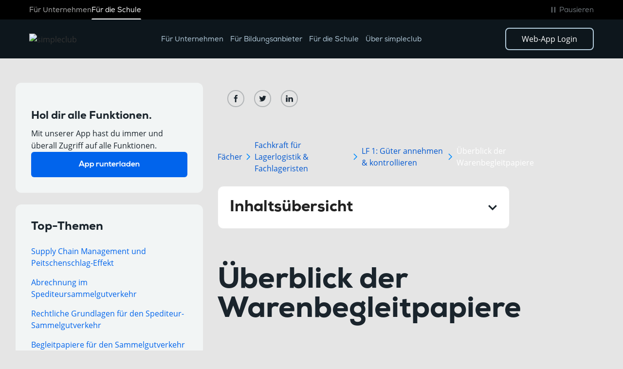

--- FILE ---
content_type: text/html; charset=utf-8
request_url: https://simpleclub.com/lessons/fachkraft-fur-lagerlogistik-fachlageristen-uberblick-der-warenbegleitpapiere
body_size: 28490
content:
<!DOCTYPE html><!-- Last Published: Mon Jan 05 2026 08:40:59 GMT+0000 (Coordinated Universal Time) --><html data-wf-domain="simpleclub.com" data-wf-page="64a2efc99a18a98054f6374c" data-wf-site="611e5a5da418c8b50790ad21" lang="de" data-wf-collection="64a2efc99a18a98054f636c0" data-wf-item-slug="fachkraft-fur-lagerlogistik-fachlageristen-uberblick-der-warenbegleitpapiere"><head><meta charset="utf-8"/><title>Überblick der Warenbegleitpapiere einfach erklärt - simpleclub</title><meta content="" name="description"/><meta content="Überblick der Warenbegleitpapiere einfach erklärt - simpleclub" property="og:title"/><meta content="" property="og:description"/><meta content="https://cdn.prod.website-files.com/611e6fc89a8d46bc52593a6d/6369224d306f9bdb1d0bc57c_beecdfc7-9072-4f71-a8bc-9ee619591e74.svg" property="og:image"/><meta content="Überblick der Warenbegleitpapiere einfach erklärt - simpleclub" property="twitter:title"/><meta content="" property="twitter:description"/><meta content="https://cdn.prod.website-files.com/611e6fc89a8d46bc52593a6d/6369224d306f9bdb1d0bc57c_beecdfc7-9072-4f71-a8bc-9ee619591e74.svg" property="twitter:image"/><meta property="og:type" content="website"/><meta content="summary_large_image" name="twitter:card"/><meta content="width=device-width, initial-scale=1" name="viewport"/><link href="https://cdn.prod.website-files.com/611e5a5da418c8b50790ad21/css/simple-club-dev.shared.1da88f650.min.css" rel="stylesheet" type="text/css"/><style>@media (min-width:992px) {html.w-mod-js:not(.w-mod-ix) [data-w-id="5d65d219-6b0e-bd4c-59be-17a7feec29c1"] {-webkit-transform:translate3d(0, 0, 0) scale3d(1, 1, 1) rotateX(0) rotateY(0) rotateZ(0) skew(0, 0);-moz-transform:translate3d(0, 0, 0) scale3d(1, 1, 1) rotateX(0) rotateY(0) rotateZ(0) skew(0, 0);-ms-transform:translate3d(0, 0, 0) scale3d(1, 1, 1) rotateX(0) rotateY(0) rotateZ(0) skew(0, 0);transform:translate3d(0, 0, 0) scale3d(1, 1, 1) rotateX(0) rotateY(0) rotateZ(0) skew(0, 0);}html.w-mod-js:not(.w-mod-ix) [data-w-id="b66a57a9-9859-569e-e0fe-cf69555b117f"] {opacity:1;}}</style><script type="text/javascript">!function(o,c){var n=c.documentElement,t=" w-mod-";n.className+=t+"js",("ontouchstart"in o||o.DocumentTouch&&c instanceof DocumentTouch)&&(n.className+=t+"touch")}(window,document);</script><link href="https://cdn.prod.website-files.com/611e5a5da418c8b50790ad21/6120ef63e4b96c645c4ce001_257.png" rel="shortcut icon" type="image/x-icon"/><link href="https://cdn.prod.website-files.com/611e5a5da418c8b50790ad21/66a24f4b41aedb4322beb225_webclip_simpleclub.png" rel="apple-touch-icon"/><link href="https://simpleclub.com/lessons/fachkraft-fur-lagerlogistik-fachlageristen-uberblick-der-warenbegleitpapiere" rel="canonical"/><script>
  window.dataLayer = window.dataLayer || [];
  function gtag(){dataLayer.push(arguments);}
</script>

<!-- simpleclub webflow embedding -->
<!-- !!! IMPORTANT : DO NOT MAKE ASYNC/DEFER !!! -->
<script>(function(d,l,s,li,hs,hp){var f=d.getElementsByTagName(s)[0],
j=d.createElement(s),lt=d.createElement(li),h=l.host,u='';if(h=='simple-club-dev.webflow.io'||h=='simplec2.webflow.io'){
u=hs;}else if(h=='get.simpleclub.com'||h=='simpleclub.com'||h=='simpleclub.de'||h=='www.simpleclub.de'){u=hp;}
j.id='simpleclub-embed';j.src='https://'+u+'/js/webflow.bundle.js?_=';f.parentNode.insertBefore(j,f);
lt.id='simpleclub-embed-style';lt.rel='stylesheet';lt.type='text/css';lt.href='https://'+u+'/css/webflow.css?_=';f.parentNode.insertBefore(lt,j);
})(document,location,'script','link','simpleclub-embed-stage.web.app','simpleclub-embed.web.app');</script>
<!-- End simpleclub webflow embedding -->

<!-- Google Tag Manager -->
<script>(function(w,d,s,l,i){w[l]=w[l]||[];w[l].push({'gtm.start':
new Date().getTime(),event:'gtm.js'});var f=d.getElementsByTagName(s)[0],
j=d.createElement(s),dl=l!='dataLayer'?'&l='+l:'';j.async=true;j.src=
'https://www.googletagmanager.com/gtm.js?id='+i+dl;f.parentNode.insertBefore(j,f);
})(window,document,'script','dataLayer','GTM-PPLZJ6L');</script>
<!-- End Google Tag Manager -->

<style>
body{
  -webkit-font-smoothing: antialiased;
  -moz-osx-font-smoothing: grayscale;
}

.navbar { backdrop-filter: blur(5px); -webkit-backdrop-filter: blur(5px); } 
</style>



<link rel="preconnect" href="https://cdn.prod.website-files.com" />
<link rel="dns-prefetch" href="https://cdn.prod.website-files.com">

<link rel="sitemap" type="application/xml" title="Sitemap" href="/sitemap.xml">
<link rel="sitemap" type="application/xml" title="Video Sitemap" href="https://api.simpleclub.com/v2/seo/sitemaps/video.xml">
<meta property="og:url" content="https://simpleclub.com/lessons/fachkraft-fur-lagerlogistik-fachlageristen-uberblick-der-warenbegleitpapiere" />


<link rel="stylesheet" href="https://cdn.jsdelivr.net/npm/katex@0.15.2/dist/katex.min.css" integrity="sha384-MlJdn/WNKDGXveldHDdyRP1R4CTHr3FeuDNfhsLPYrq2t0UBkUdK2jyTnXPEK1NQ" crossorigin="anonymous">

<!-- CSS import for smartbanner.js -->
<link rel="stylesheet" href="https://cdn.jsdelivr.net/npm/smartbanner.js@1.22.0/dist/smartbanner.min.css" integrity="sha256-Jq6HNEGUmBgxKPIXoP6ZpW86fU2d2Rj8aLqHWW7bkfA=" crossorigin="anonymous">

<!-- Start SmartBanner configuration -->
<meta name="smartbanner:title" content="simpleclub - Die Lernapp">
<meta name="smartbanner:author" content="simpleclub GmbH">
<meta name="smartbanner:price" content="Kostenlos">
<meta name="smartbanner:price-suffix-apple" content=" - Laden im App Store">
<meta name="smartbanner:price-suffix-google" content=" - Jetzt bei Google Play">
<meta name="smartbanner:icon-apple" content="https://is1-ssl.mzstatic.com/image/thumb/Purple116/v4/3f/0f/68/3f0f68d8-8119-a2bc-b946-d6de81606dda/AppIcon-0-0-1x_U007emarketing-0-0-0-7-0-0-sRGB-0-0-0-GLES2_U002c0-512MB-85-220-0-0.jpeg/460x0w.webp">
<meta name="smartbanner:icon-google" content="https://play-lh.googleusercontent.com/867PLdLAwu_jTiz5E6tEEKx-syE7bDPHY67fixuAo1Y4izKoq0Hw4gMXJU_dUl2OeMc=s96-rw">
<meta name="smartbanner:button" content="Zur App">
<meta name="smartbanner:button-apple" content="Zum App Store">
<meta name="smartbanner:button-google" content="Zum Play Store">
<meta name="smartbanner:button-url-apple" content="https://app.eu.adjust.com/na1pr8d">
<meta name="smartbanner:button-url-google" content="https://app.eu.adjust.com/na1pr8d">
<meta name="smartbanner:enabled-platforms" content="android,ios">
<meta name="smartbanner:close-label" content="Close">
<!-- after 24 hours the banner is shown again -->
<meta name="smartbanner:hide-ttl" content="86400000">
<!-- End SmartBanner configuration -->

<style>
  .katex-display .katex{
    text-align: left;
  }
  .lesson-rich-text ul li {
    background-image: url(https://cdn.prod.website-files.com/611e5a5da418c8b50790ad21/61e185fbaef6bd816ec1c824_bullet.svg);
    background-position: 0 7.5px;
    background-size: auto;
    background-repeat: no-repeat;
    padding-left: 20px;
  }
  .lesson-rich-text h6 strong{
    color: #ff1717
  }
  .lesson-rich-text h6 em{
    color: #ff1717
  }
</style><script type="text/javascript">window.__WEBFLOW_CURRENCY_SETTINGS = {"currencyCode":"USD","symbol":"$","decimal":".","fractionDigits":2,"group":",","template":"{{wf {\"path\":\"symbol\",\"type\":\"PlainText\"} }} {{wf {\"path\":\"amount\",\"type\":\"CommercePrice\"} }} {{wf {\"path\":\"currencyCode\",\"type\":\"PlainText\"} }}","hideDecimalForWholeNumbers":false};</script></head><body class="bg-anthracite-50"><div data-color="dark" data-animation="over-right" data-collapse="medium" data-duration="200" data-easing="ease" data-easing2="ease" role="banner" class="nav w-nav"><div class="nav_top"><div class="padding-global"><div class="container-medium"><div class="nav_top-wrapper"><div class="nav_top_wrapper_inner main-links"><a href="https://business.simpleclub.com/" class="nav_top-link">Für Unternehmen</a><a href="/unlimited" class="nav_top-link active-link">Für die Schule</a></div><div class="nav_top_wrapper_inner accessibility-links"><a aria-label="Direkt zum Hauptinhalt springen" href="#main-content" class="nav_skip-content w-inline-block"><svg xmlns="http://www.w3.org/2000/svg" width="100%" viewBox="0 0 24 24" fill="none" aria-hidden="true" class="nav_skip-content-icon"><path d="M7 13L12 18L17 13M7 6L12 11L17 6" stroke="#6F767B" stroke-width="1.5" stroke-linecap="round" stroke-linejoin="round"></path></svg><p class="nav_skip-content-text">Zum Inhalt</p></a><button role="button" aria-label="Animationen und Hintergrundvideos pausieren" data-paused="false" class="nav_pause-animation"><svg xmlns="http://www.w3.org/2000/svg" width="100%" viewBox="0 0 24 24" fill="none" aria-hidden="true" class="nav_pause-animation-icon"><rect x="8" y="6" width="2" height="12" rx="1" fill="#6F767B"></rect><rect x="14" y="6" width="2" height="12" rx="1" fill="#6F767B"></rect></svg><svg xmlns="http://www.w3.org/2000/svg" width="100%" viewBox="0 0 24 24" fill="none" aria-hidden="true" class="nav_play-animation-icon"><path d="M7 7.39334C7 6.75517 7 6.43608 7.14263 6.26019C7.26688 6.10696 7.45679 6.01213 7.66238 6.00068C7.89837 5.98754 8.18295 6.16453 8.75212 6.51853L16.1589 11.1252C16.6292 11.4177 16.8643 11.5639 16.9463 11.7483C17.0179 11.9094 17.0179 12.0906 16.9463 12.2517C16.8643 12.4361 16.6292 12.5823 16.1589 12.8748L8.75212 17.4815C8.18295 17.8355 7.89837 18.0125 7.66238 17.9993C7.45679 17.9879 7.26688 17.893 7.14263 17.7398C7 17.5639 7 17.2448 7 16.6067V7.39334Z" stroke="#6F767B" stroke-width="1.5" stroke-linecap="round" stroke-linejoin="round"></path></svg><p class="nav_pause-animation-text">Pausieren</p></button></div></div></div></div></div><div class="nav_main"><div class="padding-global"><div class="container-medium"><div class="navbar-2025"><a aria-label="Simpleclub homepage" href="/" class="brand-2025 w-nav-brand"><img width="165" height="36" alt="simpleclub" src="https://cdn.prod.website-files.com/611e5a5da418c8b50790ad21/6818791f563c3fc6fb187275_sc_primary-logo_rgb_negative%203.avif" loading="eager" class="nav-logo nav-logo_dark"/><img width="165" height="36" alt="simpleclub" src="https://cdn.prod.website-files.com/611e5a5da418c8b50790ad21/69148f9300e6ddac4dfab015_Logo.svg" loading="eager" class="nav-logo nav-logo_white"/></a><nav role="navigation" class="nav-menu-2025 w-nav-menu"><div class="nav_drop_back nav-menu-back"><a role="menuitem" aria-label="Mobiles Menü schließen" href="#" class="nav_drop_block_close w-button"><svg xmlns="http://www.w3.org/2000/svg" width="100%" viewBox="0 0 19 19" fill="none" class="nav_drop_block_close-arrow-1"><path d="M17.9706 1.00014L1 17.9707" stroke="white" stroke-width="1.5" stroke-linecap="round"></path></svg><svg xmlns="http://www.w3.org/2000/svg" width="100%" viewBox="0 0 19 19" fill="none" class="nav_drop_block_close-arrow-2"><path d="M0.998186 1.00014L17.9688 17.9707" stroke="white" stroke-width="1.5" stroke-linecap="round"></path></svg></a></div><a href="https://business.simpleclub.com/" class="nav-menu_single-link w-nav-link">Für Unternehmen</a><a href="https://business.simpleclub.com/" class="nav-menu_single-link w-nav-link">Für Bildungsanbieter</a><a href="/unlimited" class="nav-menu_single-link w-nav-link">Für die Schule</a><div role="button" tabindex="0" aria-haspopup="true" aria-expanded="false" data-desktop-target="uber-dropdown" data-mobile-target="mobile-dropdown" class="nav-menu_dropdown"><p class="nav-menu_dropdown-text">Über simpleclub</p><svg xmlns="http://www.w3.org/2000/svg" width="100%" viewBox="0 0 10 15" fill="none" class="nav-menu_dropdown-arrow"><path d="M1.05273 1L8.94747 7.5L1.05273 14" stroke="#B3CBDB" stroke-linecap="round" stroke-linejoin="round"></path></svg><div id="uber-dropdown" role="menu" class="nav_drop-wrapper"><div class="nav_drop_content"><div class="padding-global"><div class="container-medium nav_drop_container"><div class="nav_drop nav_drop-uber"><div id="nav_drop_inner" class="nav_drop_inner is-grid prod_inner"><div class="nav_drop_inner_content"><p class="nav_drop_product_heading-mobile">Ressourcen<br/></p><h2 class="text-size-regular text-weight-black nav_drop_ress_heading">Über simpleclub</h2><div class="ress_drop_inner-col_wrapper"><a href="#" role="menuitem" class="ress_drop_inner-col_block hide-block w-inline-block"><div class="ress_drop_inner-col_block_row"><svg xmlns="http://www.w3.org/2000/svg" width="100%" viewBox="0 0 24 24" fill="none" class="ress_drop_inner-col_block-icon dark-menu-icon"><path d="M12 20H5.2C4.07989 20 3.51984 20 3.09202 19.782C2.71569 19.5903 2.40973 19.2843 2.21799 18.908C2 18.4802 2 17.9201 2 16.8V7.2C2 6.07989 2 5.51984 2.21799 5.09202C2.40973 4.71569 2.71569 4.40973 3.09202 4.21799C3.51984 4 4.07989 4 5.2 4H5.6C7.84021 4 8.96031 4 9.81596 4.43597C10.5686 4.81947 11.1805 5.43139 11.564 6.18404C12 7.03968 12 8.15979 12 10.4M12 20V10.4M12 20H18.8C19.9201 20 20.4802 20 20.908 19.782C21.2843 19.5903 21.5903 19.2843 21.782 18.908C22 18.4802 22 17.9201 22 16.8V7.2C22 6.07989 22 5.51984 21.782 5.09202C21.5903 4.71569 21.2843 4.40973 20.908 4.21799C20.4802 4 19.9201 4 18.8 4H18.4C16.1598 4 15.0397 4 14.184 4.43597C13.4314 4.81947 12.8195 5.43139 12.436 6.18404C12 7.03968 12 8.15979 12 10.4" stroke="#B3CBDB" stroke-width="1.5" stroke-linecap="round" stroke-linejoin="round"></path></svg><svg xmlns="http://www.w3.org/2000/svg" width="100%" viewBox="0 0 24 24" fill="none" class="ress_drop_inner-col_block-icon white-menu-icon"><path d="M13.5295 8.35186C12.9571 8.75995 12.2566 9 11.5 9C9.567 9 8 7.433 8 5.5C8 3.567 9.567 2 11.5 2C12.753 2 13.8522 2.65842 14.4705 3.64814M6 20.0872H8.61029C8.95063 20.0872 9.28888 20.1277 9.61881 20.2086L12.3769 20.8789C12.9753 21.0247 13.5988 21.0388 14.2035 20.9214L17.253 20.3281C18.0585 20.1712 18.7996 19.7854 19.3803 19.2205L21.5379 17.1217C22.154 16.5234 22.154 15.5524 21.5379 14.9531C20.9832 14.4134 20.1047 14.3527 19.4771 14.8103L16.9626 16.6449C16.6025 16.9081 16.1643 17.0498 15.7137 17.0498H13.2855L14.8311 17.0498C15.7022 17.0498 16.4079 16.3633 16.4079 15.5159V15.2091C16.4079 14.5055 15.9156 13.892 15.2141 13.7219L12.8286 13.1417C12.4404 13.0476 12.0428 13 11.6431 13C10.6783 13 8.93189 13.7988 8.93189 13.7988L6 15.0249M20 6.5C20 8.433 18.433 10 16.5 10C14.567 10 13 8.433 13 6.5C13 4.567 14.567 3 16.5 3C18.433 3 20 4.567 20 6.5ZM2 14.6L2 20.4C2 20.9601 2 21.2401 2.10899 21.454C2.20487 21.6422 2.35785 21.7951 2.54601 21.891C2.75992 22 3.03995 22 3.6 22H4.4C4.96005 22 5.24008 22 5.45399 21.891C5.64215 21.7951 5.79513 21.6422 5.89101 21.454C6 21.2401 6 20.9601 6 20.4V14.6C6 14.0399 6 13.7599 5.89101 13.546C5.79513 13.3578 5.64215 13.2049 5.45399 13.109C5.24008 13 4.96005 13 4.4 13L3.6 13C3.03995 13 2.75992 13 2.54601 13.109C2.35785 13.2049 2.20487 13.3578 2.10899 13.546C2 13.7599 2 14.0399 2 14.6Z" stroke="#0D161C" stroke-width="1.6" stroke-linecap="round" stroke-linejoin="round"></path></svg><h3 class="ress_drop_inner-col_block-heading">Für Investoren</h3></div><svg xmlns="http://www.w3.org/2000/svg" width="100%" viewBox="0 0 7 13" fill="none" class="nav_drop_produkt-left_wrap_right_block-arrow mobile-arrow"><path d="M1 1L6 6.5L1 12" stroke="white" stroke-linecap="round" stroke-linejoin="round"></path></svg><p class="text-size-tiny"></p><svg xmlns="http://www.w3.org/2000/svg" width="100%" viewBox="0 0 12 11" fill="none" class="ress_drop_inner-col_block-arrow"><path d="M11.46 5.62L6.8 10.3L5.84 9.38L8.76 6.4H0.24V4.82H8.76L5.88 1.82L6.8 0.959999L11.46 5.62Z" fill="#B3CBDB" class="nav_drop_los_block_arrow-path"></path></svg></a><a role="menuitem" href="/careers" class="ress_drop_inner-col_block w-inline-block"><div class="ress_drop_inner-col_block_row"><svg xmlns="http://www.w3.org/2000/svg" width="100%" viewBox="0 0 24 24" fill="none" class="ress_drop_inner-col_block-icon dark-menu-icon"><path d="M17.9998 15.8369C19.4557 16.5683 20.704 17.742 21.6151 19.2096C21.7955 19.5003 21.8857 19.6456 21.9169 19.8468C21.9803 20.2558 21.7006 20.7585 21.3198 20.9204C21.1323 21 20.9215 21 20.4998 21M15.9998 11.5322C17.4816 10.7959 18.4998 9.26686 18.4998 7.5C18.4998 5.73314 17.4816 4.20411 15.9998 3.46776M13.9998 7.5C13.9998 9.98528 11.9851 12 9.49984 12C7.01455 12 4.99984 9.98528 4.99984 7.5C4.99984 5.01472 7.01455 3 9.49984 3C11.9851 3 13.9998 5.01472 13.9998 7.5ZM2.55907 18.9383C4.15337 16.5446 6.66921 15 9.49984 15C12.3305 15 14.8463 16.5446 16.4406 18.9383C16.7899 19.4628 16.9645 19.725 16.9444 20.0599C16.9287 20.3207 16.7578 20.64 16.5494 20.7976C16.2818 21 15.9137 21 15.1775 21H3.82219C3.08601 21 2.71791 21 2.45028 20.7976C2.24189 20.64 2.07092 20.3207 2.05527 20.0599C2.03517 19.725 2.2098 19.4628 2.55907 18.9383Z" stroke="#B3CBDB" stroke-width="1.5" stroke-linecap="round" stroke-linejoin="round"></path></svg><svg xmlns="http://www.w3.org/2000/svg" width="100%" viewBox="0 0 24 24" fill="none" class="ress_drop_inner-col_block-icon white-menu-icon"><path d="M17.9998 15.8369C19.4557 16.5683 20.704 17.742 21.6151 19.2096C21.7955 19.5003 21.8857 19.6456 21.9169 19.8468C21.9803 20.2558 21.7006 20.7585 21.3198 20.9204C21.1323 21 20.9215 21 20.4998 21M15.9998 11.5322C17.4816 10.7959 18.4998 9.26686 18.4998 7.5C18.4998 5.73314 17.4816 4.20411 15.9998 3.46776M13.9998 7.5C13.9998 9.98528 11.9851 12 9.49984 12C7.01455 12 4.99984 9.98528 4.99984 7.5C4.99984 5.01472 7.01455 3 9.49984 3C11.9851 3 13.9998 5.01472 13.9998 7.5ZM2.55907 18.9383C4.15337 16.5446 6.66921 15 9.49984 15C12.3305 15 14.8463 16.5446 16.4406 18.9383C16.7899 19.4628 16.9645 19.725 16.9444 20.0599C16.9287 20.3207 16.7578 20.64 16.5494 20.7976C16.2818 21 15.9137 21 15.1775 21H3.82219C3.08601 21 2.71791 21 2.45028 20.7976C2.24189 20.64 2.07092 20.3207 2.05527 20.0599C2.03517 19.725 2.2098 19.4628 2.55907 18.9383Z" stroke="#0D161C" stroke-width="1.5" stroke-linecap="round" stroke-linejoin="round"></path></svg><h3 class="ress_drop_inner-col_block-heading">Karriere</h3></div><svg xmlns="http://www.w3.org/2000/svg" width="100%" viewBox="0 0 7 13" fill="none" class="nav_drop_produkt-left_wrap_right_block-arrow mobile-arrow"><path d="M1 1L6 6.5L1 12" stroke="white" stroke-linecap="round" stroke-linejoin="round"></path></svg><p class="text-size-tiny">We’re hiring!</p><svg xmlns="http://www.w3.org/2000/svg" width="100%" viewBox="0 0 12 11" fill="none" class="ress_drop_inner-col_block-arrow"><path d="M11.46 5.62L6.8 10.3L5.84 9.38L8.76 6.4H0.24V4.82H8.76L5.88 1.82L6.8 0.959999L11.46 5.62Z" fill="#B3CBDB" class="nav_drop_los_block_arrow-path"></path></svg></a><a href="/press" role="menuitem" class="ress_drop_inner-col_block w-inline-block"><div class="ress_drop_inner-col_block_row"><svg xmlns="http://www.w3.org/2000/svg" width="100%" viewBox="0 0 24 24" fill="none" class="ress_drop_inner-col_block-icon dark-menu-icon"><path d="M22 7.99992V11.9999M10.25 5.49991H6.8C5.11984 5.49991 4.27976 5.49991 3.63803 5.82689C3.07354 6.11451 2.6146 6.57345 2.32698 7.13794C2 7.77968 2 8.61976 2 10.2999L2 11.4999C2 12.4318 2 12.8977 2.15224 13.2653C2.35523 13.7553 2.74458 14.1447 3.23463 14.3477C3.60218 14.4999 4.06812 14.4999 5 14.4999V18.7499C5 18.9821 5 19.0982 5.00963 19.1959C5.10316 20.1455 5.85441 20.8968 6.80397 20.9903C6.90175 20.9999 7.01783 20.9999 7.25 20.9999C7.48217 20.9999 7.59826 20.9999 7.69604 20.9903C8.64559 20.8968 9.39685 20.1455 9.49037 19.1959C9.5 19.0982 9.5 18.9821 9.5 18.7499V14.4999H10.25C12.0164 14.4999 14.1772 15.4468 15.8443 16.3556C16.8168 16.8857 17.3031 17.1508 17.6216 17.1118C17.9169 17.0756 18.1402 16.943 18.3133 16.701C18.5 16.4401 18.5 15.9179 18.5 14.8736V5.1262C18.5 4.08191 18.5 3.55976 18.3133 3.2988C18.1402 3.05681 17.9169 2.92421 17.6216 2.88804C17.3031 2.84903 16.8168 3.11411 15.8443 3.64427C14.1772 4.55302 12.0164 5.49991 10.25 5.49991Z" stroke="#B3CBDB" stroke-width="1.5" stroke-linecap="round" stroke-linejoin="round"></path></svg><svg xmlns="http://www.w3.org/2000/svg" width="100%" viewBox="0 0 24 24" fill="none" class="ress_drop_inner-col_block-icon white-menu-icon"><path d="M22 7.99992V11.9999M10.25 5.49991H6.8C5.11984 5.49991 4.27976 5.49991 3.63803 5.82689C3.07354 6.11451 2.6146 6.57345 2.32698 7.13794C2 7.77968 2 8.61976 2 10.2999L2 11.4999C2 12.4318 2 12.8977 2.15224 13.2653C2.35523 13.7553 2.74458 14.1447 3.23463 14.3477C3.60218 14.4999 4.06812 14.4999 5 14.4999V18.7499C5 18.9821 5 19.0982 5.00963 19.1959C5.10316 20.1455 5.85441 20.8968 6.80397 20.9903C6.90175 20.9999 7.01783 20.9999 7.25 20.9999C7.48217 20.9999 7.59826 20.9999 7.69604 20.9903C8.64559 20.8968 9.39685 20.1455 9.49037 19.1959C9.5 19.0982 9.5 18.9821 9.5 18.7499V14.4999H10.25C12.0164 14.4999 14.1772 15.4468 15.8443 16.3556C16.8168 16.8857 17.3031 17.1508 17.6216 17.1118C17.9169 17.0756 18.1402 16.943 18.3133 16.701C18.5 16.4401 18.5 15.9179 18.5 14.8736V5.1262C18.5 4.08191 18.5 3.55976 18.3133 3.2988C18.1402 3.05681 17.9169 2.92421 17.6216 2.88804C17.3031 2.84903 16.8168 3.11411 15.8443 3.64427C14.1772 4.55302 12.0164 5.49991 10.25 5.49991Z" stroke="#0D161C" stroke-width="1.5" stroke-linecap="round" stroke-linejoin="round"></path></svg><h3 class="ress_drop_inner-col_block-heading">Presse</h3></div><svg xmlns="http://www.w3.org/2000/svg" width="100%" viewBox="0 0 7 13" fill="none" class="nav_drop_produkt-left_wrap_right_block-arrow mobile-arrow"><path d="M1 1L6 6.5L1 12" stroke="white" stroke-linecap="round" stroke-linejoin="round"></path></svg><p class="text-size-tiny">Willkommen im simpleclub Newsroom</p><svg xmlns="http://www.w3.org/2000/svg" width="100%" viewBox="0 0 12 11" fill="none" class="ress_drop_inner-col_block-arrow"><path d="M11.46 5.62L6.8 10.3L5.84 9.38L8.76 6.4H0.24V4.82H8.76L5.88 1.82L6.8 0.959999L11.46 5.62Z" fill="#B3CBDB" class="nav_drop_los_block_arrow-path"></path></svg></a><a role="menuitem" href="https://support.simpleclub.com/hc/de" class="ress_drop_inner-col_block w-inline-block"><div class="ress_drop_inner-col_block_row"><svg xmlns="http://www.w3.org/2000/svg" width="100%" viewBox="0 0 24 24" fill="none" class="ress_drop_inner-col_block-icon dark-menu-icon"><path d="M17.98 10.79V14.79C17.98 15.05 17.97 15.3 17.94 15.54C17.71 18.24 16.12 19.58 13.19 19.58H12.79C12.54 19.58 12.3 19.7 12.15 19.9L10.95 21.5C10.42 22.21 9.56 22.21 9.03 21.5L7.82999 19.9C7.69999 19.73 7.41 19.58 7.19 19.58H6.79001C3.60001 19.58 2 18.79 2 14.79V10.79C2 7.86001 3.35001 6.27001 6.04001 6.04001C6.28001 6.01001 6.53001 6 6.79001 6H13.19C16.38 6 17.98 7.60001 17.98 10.79Z" stroke="#B3CBDB" stroke-width="1.5" stroke-miterlimit="10" stroke-linecap="round" stroke-linejoin="round"></path><path d="M21.98 6.79001V10.79C21.98 13.73 20.63 15.31 17.94 15.54C17.97 15.3 17.98 15.05 17.98 14.79V10.79C17.98 7.60001 16.38 6 13.19 6H6.79004C6.53004 6 6.28004 6.01001 6.04004 6.04001C6.27004 3.35001 7.86004 2 10.79 2H17.19C20.38 2 21.98 3.60001 21.98 6.79001Z" stroke="#B3CBDB" stroke-width="1.5" stroke-miterlimit="10" stroke-linecap="round" stroke-linejoin="round"></path><path d="M13.4955 13.25H13.5045" stroke="#B3CBDB" stroke-width="2" stroke-linecap="round" stroke-linejoin="round"></path><path d="M9.9955 13.25H10.0045" stroke="#B3CBDB" stroke-width="2" stroke-linecap="round" stroke-linejoin="round"></path><path d="M6.4955 13.25H6.5045" stroke="#B3CBDB" stroke-width="2" stroke-linecap="round" stroke-linejoin="round"></path></svg><svg xmlns="http://www.w3.org/2000/svg" width="100%" viewBox="0 0 24 24" fill="none" class="ress_drop_inner-col_block-icon white-menu-icon"><path d="M17.98 10.79V14.79C17.98 15.05 17.97 15.3 17.94 15.54C17.71 18.24 16.12 19.58 13.19 19.58H12.79C12.54 19.58 12.3 19.7 12.15 19.9L10.95 21.5C10.42 22.21 9.56 22.21 9.03 21.5L7.82999 19.9C7.69999 19.73 7.41 19.58 7.19 19.58H6.79001C3.60001 19.58 2 18.79 2 14.79V10.79C2 7.86001 3.35001 6.27001 6.04001 6.04001C6.28001 6.01001 6.53001 6 6.79001 6H13.19C16.38 6 17.98 7.60001 17.98 10.79Z" stroke="#0D161C" stroke-width="1.5" stroke-miterlimit="10" stroke-linecap="round" stroke-linejoin="round"></path><path d="M21.98 6.79001V10.79C21.98 13.73 20.63 15.31 17.94 15.54C17.97 15.3 17.98 15.05 17.98 14.79V10.79C17.98 7.60001 16.38 6 13.19 6H6.79004C6.53004 6 6.28004 6.01001 6.04004 6.04001C6.27004 3.35001 7.86004 2 10.79 2H17.19C20.38 2 21.98 3.60001 21.98 6.79001Z" stroke="#0D161C" stroke-width="1.5" stroke-miterlimit="10" stroke-linecap="round" stroke-linejoin="round"></path><path d="M13.4955 13.25H13.5045" stroke="#0D161C" stroke-width="2" stroke-linecap="round" stroke-linejoin="round"></path><path d="M9.9955 13.25H10.0045" stroke="#0D161C" stroke-width="2" stroke-linecap="round" stroke-linejoin="round"></path><path d="M6.4955 13.25H6.5045" stroke="#0D161C" stroke-width="2" stroke-linecap="round" stroke-linejoin="round"></path></svg><h3 class="ress_drop_inner-col_block-heading">Support &amp; Kontakt</h3></div><svg xmlns="http://www.w3.org/2000/svg" width="100%" viewBox="0 0 7 13" fill="none" class="nav_drop_produkt-left_wrap_right_block-arrow mobile-arrow"><path d="M1 1L6 6.5L1 12" stroke="white" stroke-linecap="round" stroke-linejoin="round"></path></svg><p class="text-size-tiny">Hilfe &amp; Support</p><svg xmlns="http://www.w3.org/2000/svg" width="100%" viewBox="0 0 12 11" fill="none" class="ress_drop_inner-col_block-arrow"><path d="M11.46 5.62L6.8 10.3L5.84 9.38L8.76 6.4H0.24V4.82H8.76L5.88 1.82L6.8 0.959999L11.46 5.62Z" fill="#B3CBDB" class="nav_drop_los_block_arrow-path"></path></svg></a></div></div></div></div></div></div></div></div></div><div class="navbar-cta_buttons-mobile"><a href="/unlimited" class="navbar-cta mobile-cta w-button">Jetzt kaufen</a></div></nav><div class="navbar-cta_buttons"><a href="https://app.simpleclub.com/" target="_blank" class="navbar-cta w-button">Web-App Login</a></div><div class="hamburger-btn w-nav-button"><div class="hamburger-btn_wrapper"><div class="hamburger-btn_line-top"></div><div class="hamburger-btn_line-midle"></div><div class="hamburger-btn_line-botom"></div></div></div></div></div></div><div id="mobile-dropdown" role="menu" class="mobile-dropdown"><div class="nav_drop_back"><a role="menuitem" href="#" class="nav_drop_back_button w-button">Zurück<svg xmlns="http://www.w3.org/2000/svg" width="100%" viewBox="0 0 6 11" fill="none" class="nav_drop_back_button-arrow"><path d="M5.15234 1L0.998498 5.5L5.15234 10" stroke="white" stroke-linecap="round" stroke-linejoin="round"></path></svg></a><a aria-label="Mobiles Menü schließen" role="menuitem" href="#" class="nav_drop_block_close w-button"><svg xmlns="http://www.w3.org/2000/svg" width="100%" viewBox="0 0 19 19" fill="none" aria-hidden="true" class="nav_drop_block_close-arrow-1"><path d="M17.9706 1.00014L1 17.9707" stroke="white" stroke-width="1.5" stroke-linecap="round"></path></svg><svg xmlns="http://www.w3.org/2000/svg" width="100%" viewBox="0 0 19 19" fill="none" aria-hidden="true" class="nav_drop_block_close-arrow-2"><path d="M0.998186 1.00014L17.9688 17.9707" stroke="white" stroke-width="1.5" stroke-linecap="round"></path></svg></a></div><div class="mobile-dropdown_content"></div></div></div><div class="dropdown-background"></div><div class="navbar_banner"><div class="navbar_banner_wrapper"><div class="navbar_banner_list"><div class="w-dyn-list"><div role="list" class="w-dyn-items"><div role="listitem" class="w-dyn-item"><div class="navbar_banner_list_item"><div class="w-richtext"><div class="w-embed"><p class="navbar-banner_x-tag"><span class="x-tag-color">XMAS</span> FLASH SALE</p></div></div><div class="sales-banner-title dark-background"><div class="text-color-white text-size-regular">unlimited Bestpreis + 30 Tage Geld-zurück-Garantie</div></div><div class="navbar_banner-right"><div id="js-countdown" class="sales-banner-countdown-wrapper dark-banner"><div class="banner-countdown-box"><div id="days" class="banner-countdown-item text-color-dark"></div><div class="banner-countdown-label text-color-dark">Tage</div></div><div class="sales-banner-countdown-divider"></div><div class="banner-countdown-box"><div id="hours" class="banner-countdown-item text-color-dark"></div><div class="banner-countdown-label text-color-dark">Stunden</div></div><div class="banner-countdown-box"><div id="minutes" class="banner-countdown-item text-color-dark"></div><div class="banner-countdown-label text-color-dark">Minuten</div></div><div class="banner-countdown-box"><div id="seconds" class="banner-countdown-item text-color-dark"></div><div class="banner-countdown-label text-color-dark">Sekunden</div></div></div><a href="/unlimited" class="navbar_banner-btn w-button">Jetzt starten</a></div></div></div></div></div></div><button type="button" aria-label="Banner schließen" class="navbar_banner-close-btn"><img src="https://cdn.prod.website-files.com/611e5a5da418c8b50790ad21/61261405336ed74aa2dfe223_close%20(2).svg" loading="lazy" width="24" height="24" alt="close" class="navbar_banner-close-btn-icon"/></button></div></div></div><div class="global-styles"><div class="global-custom-code w-embed"><style>
:root {
  --font-size--h1: 4.5rem;
  --font-size--h2: 3.5rem;
  --font-size--h3: 3rem;
  --font-size--h4: 2.25rem;
  --font-size--h5: 2rem;
  --font-size--h6: 1.75rem;
  --font-size--main-xl: 1.5rem;
  --font-size--main-large: 1.25rem;
  --font-size--main-medium: 1.125rem;
  --font-size--main-regular: 1rem;
  --font-size--main-small: 0.875rem;
  --font-size--main-tiny: 0.75rem;
  
  @media screen and (max-width: 991px){
  	--font-size--h1: 3rem;
    --font-size--h2: 2.5rem;
    --font-size--h3: 2.25rem;
    --font-size--h4: 2rem;
    --font-size--h5: 1.75rem;
    --font-size--h6: 1.5rem;
    --font-size--main-xl: 1.375rem;
    --font-size--main-large: 1.25rem;
    --font-size--main-medium: 1.125rem;
    --font-size--main-regular: 1rem;
    --font-size--main-small: 0.875rem;
    --font-size--main-tiny: 0.75rem;    
  }
  
  @media screen and (max-width: 767px){
  	--font-size--h1: 2.25rem;
    --font-size--h2: 2rem;
    --font-size--h3: 1.75rem;
    --font-size--h4: 1.5rem;
    --font-size--h5: 1.25rem;
    --font-size--h6: 1.125rem;
    --font-size--main-xl: 1.25rem;
    --font-size--main-large: 1.125rem;
    --font-size--main-medium: 1rem;
    --font-size--main-regular: 0.875rem;
    --font-size--main-small: 0.75rem;
    --font-size--main-tiny: 0.75rem;     
  }
  
  
  --container-max-width: 1160px;          /* Max width for the content */
  --container-padding: 16px;             /* Padding between columns */
  
  --column-count: 12;                    /* Number of columns */
  @media screen and (max-width: 991px){
  	--column-count: 8;      
  }
  @media screen and (max-width: 767px){
  	--column-count: 4;      
  }
  
  --site--gutter: 20px;
  @media screen and (max-width: 767px){
  	--site--gutter: 16px;     
  }
  
  --site--gutter-total: calc(var(--site--gutter) * (var(--column-count) - 1));

  /* Calculate individual column width */
  --column-width--1: calc(
    (var(--container-max-width) - var(--site--gutter-total)) / var(--column-count)
  );

  /* Define reusable breakout and grid layouts */
  --breakout-start: [full-start] minmax(0, 1fr) [content-start];
  --breakout-end: [content-end] minmax(0, 1fr) [full-end];

  /* Full grid with outer breakout columns */
  --grid-breakout: var(--breakout-start) 
                   repeat(var(--column-count), minmax(0, var(--column-width--1))) 
                   var(--breakout-end);
}

/***********************************************
 Please keep this css code to improve the font quality 
***********************************************/
* {
  -webkit-font-smoothing: antialiased;
  -moz-osx-font-smoothing: grayscale;
   text-rendering: optimizeLegibility;
}

body {
  font-smoothing: antialiased;
  -moz-text-size-adjust: none;
	-webkit-text-size-adjust: none;
	text-size-adjust: none;
}

/* Make sure containers never lose their center alignment*/
.container-medium, .container-small, .container-large {
  margin-right: auto !important;
  margin-left: auto !important;
}

/* Get rid of top margin on first element in any rich text element */
.w-richtext > :not(div):first-child, .w-richtext > div:first-child > :first-child {
  margin-top: 0 !important;
}

/* Get rid of bottom margin on last element in any rich text element */
.w-richtext>:last-child, .w-richtext ol li:last-child, .w-richtext ul li:last-child {
	margin-bottom: 0 !important;
}

/***********************************************
 remove scroll bounce
***********************************************/
body { overscroll-behavior: none; }

/***********************************************
 container styles
***********************************************/
.w-container {
  container-type: inline-size;
}

p{
	margin-bottom: 0px;
}

.w-background-video>video{
	position: static;
}

[data-campaign="sale"]{
	display: none !important;
}

</style></div></div><main><section class="section lessons-hero display-none"></section><section class="section lessons-section overflow-hidden"><div class="container lessons-content"><div id="w-node-_4dfba2d6-5f74-457f-15bd-0173af742fc7-54f6374c" class="lessons-right-column"><div class="related-topics-wrap w-condition-invisible"><h2 class="h4-style margin-24">Ähnliche Themen</h2><div class="full-width w-dyn-list"><div class="w-dyn-empty"><div>No items found.</div></div></div></div><a href="#" class="cta-right-image display-none w-inline-block"><img src="https://cdn.prod.website-files.com/611e5a5da418c8b50790ad21/619d6a8d133ef36615c35edf_Mask%20Group%20(1).webp" loading="lazy" sizes="(max-width: 854px) 100vw, 854px" srcset="https://cdn.prod.website-files.com/611e5a5da418c8b50790ad21/619d6a8d133ef36615c35edf_Mask%20Group%20(1)-p-500.webp 500w, https://cdn.prod.website-files.com/611e5a5da418c8b50790ad21/619d6a8d133ef36615c35edf_Mask%20Group%20(1).webp 854w" alt="A man giving the ok hand sign" class="cover-image"/></a><div class="featured-card margin-m app-promo-card"><img src="https://cdn.prod.website-files.com/611e5a5da418c8b50790ad21/6346b3233ce4be31961fe591_jonas-1.avif" loading="lazy" sizes="(max-width: 1080px) 100vw, 1080px" srcset="https://cdn.prod.website-files.com/611e5a5da418c8b50790ad21/6346b3233ce4be31961fe591_jonas-1-p-500.avif 500w, https://cdn.prod.website-files.com/611e5a5da418c8b50790ad21/6346b3233ce4be31961fe591_jonas-1.avif 1080w" alt="" class="app-promo-image"/><h2 class="h6">Hol dir alle Funktionen.</h2><p>Mit unserer App hast du immer und überall Zugriff auf alle Funktionen.</p><div class="promote-app-card"><a href="https://app.eu.adjust.com/na1pr8d" target="_blank" class="button-7 padding-16 w-button">App runterladen</a></div></div><div class="featured-card"><h2 class="h4-style margin-24">Top-Themen</h2><div class="featured-topics-list-wrap w-dyn-list"><div role="list" class="featured-topics-list-item w-dyn-items"><div role="listitem" class="featured-topic-item w-dyn-item"><a data-w-id="b66a57a9-9859-569e-e0fe-cf69555b117f" href="/lessons/fachkraft-fur-lagerlogistik-fachlageristen-supply-chain-management-und-peitschenschlag-effekt-1">Supply Chain Management und Peitschenschlag-Effekt</a></div><div role="listitem" class="featured-topic-item w-dyn-item"><a data-w-id="b66a57a9-9859-569e-e0fe-cf69555b117f" href="/lessons/fachkraft-fur-lagerlogistik-fachlageristen-abrechnung-im-spediteursammelgutverkehr">Abrechnung im Spediteursammelgutverkehr</a></div><div role="listitem" class="featured-topic-item w-dyn-item"><a data-w-id="b66a57a9-9859-569e-e0fe-cf69555b117f" href="/lessons/fachkraft-fur-lagerlogistik-fachlageristen-rechtliche-grundlagen-fur-den-spediteur-sammelgutverkehr">Rechtliche Grundlagen für den Spediteur-Sammelgutverkehr</a></div><div role="listitem" class="featured-topic-item w-dyn-item"><a data-w-id="b66a57a9-9859-569e-e0fe-cf69555b117f" href="/lessons/fachkraft-fur-lagerlogistik-fachlageristen-begleitpapiere-fur-den-sammelgutverkehr">Begleitpapiere für den Sammelgutverkehr</a></div><div role="listitem" class="featured-topic-item w-dyn-item"><a data-w-id="b66a57a9-9859-569e-e0fe-cf69555b117f" href="/lessons/fachkraft-fur-lagerlogistik-fachlageristen-organisation-des-sammelgutverkehrs">Organisation des Sammelgutverkehrs</a></div><div role="listitem" class="featured-topic-item w-dyn-item"><a data-w-id="b66a57a9-9859-569e-e0fe-cf69555b117f" href="/lessons/fachkraft-fur-lagerlogistik-fachlageristen-grundlagen-des-sammelgutverkehrs">Grundlagen des Sammelgutverkehrs</a></div><div role="listitem" class="featured-topic-item w-dyn-item"><a data-w-id="b66a57a9-9859-569e-e0fe-cf69555b117f" href="/lessons/fachkraft-fur-lagerlogistik-fachlageristen-frachtkosten">Frachtkosten</a></div><div role="listitem" class="featured-topic-item w-dyn-item"><a data-w-id="b66a57a9-9859-569e-e0fe-cf69555b117f" href="/lessons/fachkraft-fur-lagerlogistik-fachlageristen-kep-unternehmen">KEP-Unternehmen</a></div><div role="listitem" class="featured-topic-item w-dyn-item"><a data-w-id="b66a57a9-9859-569e-e0fe-cf69555b117f" href="/lessons/fachkraft-fur-lagerlogistik-fachlageristen-stauen">Stauen</a></div><div role="listitem" class="featured-topic-item w-dyn-item"><a data-w-id="b66a57a9-9859-569e-e0fe-cf69555b117f" href="/lessons/fachkraft-fur-lagerlogistik-fachlageristen-verantwortliche-personen-bei-der-ladungssicherung">Verantwortliche Personen bei der Ladungssicherung</a></div><div role="listitem" class="featured-topic-item w-dyn-item"><a data-w-id="b66a57a9-9859-569e-e0fe-cf69555b117f" href="/lessons/fachkraft-fur-lagerlogistik-fachlageristen-sicherheiten-beim-verladen">Sicherheiten beim Verladen</a></div><div role="listitem" class="featured-topic-item w-dyn-item"><a data-w-id="b66a57a9-9859-569e-e0fe-cf69555b117f" href="/lessons/fachkraft-fur-lagerlogistik-fachlageristen-paletten-als-packmittel">Paletten als Packmittel</a></div><div role="listitem" class="featured-topic-item w-dyn-item"><a data-w-id="b66a57a9-9859-569e-e0fe-cf69555b117f" href="/lessons/fachkraft-fur-lagerlogistik-fachlageristen-verbundstoffe-sowie-textile-und-biologisch-abbaubare-packstoffe">Verbundstoff, textile &amp; biologisch abbaubare Packstoffe</a></div><div role="listitem" class="featured-topic-item w-dyn-item"><a data-w-id="b66a57a9-9859-569e-e0fe-cf69555b117f" href="/lessons/fachkraft-fur-lagerlogistik-fachlageristen-glas-metall-und-kunststoff-als-packstoff">Glas, Metall und Kunststoff als Packstoff</a></div><div role="listitem" class="featured-topic-item w-dyn-item"><a data-w-id="b66a57a9-9859-569e-e0fe-cf69555b117f" href="/lessons/fachkraft-fur-lagerlogistik-fachlageristen-holz-papier-karton-und-pappe-als-packstoff">Holz, Papier, Karton und Pappe als Packstoff</a></div><div role="listitem" class="featured-topic-item w-dyn-item"><a data-w-id="b66a57a9-9859-569e-e0fe-cf69555b117f" href="/lessons/fachkraft-fur-lagerlogistik-fachlageristen-verpackungskosten">Verpackungskosten</a></div><div role="listitem" class="featured-topic-item w-dyn-item"><a data-w-id="b66a57a9-9859-569e-e0fe-cf69555b117f" href="/lessons/fachkraft-fur-lagerlogistik-fachlageristen-gefahrgutklassifizierung-und--verzeichnis">Gefahrgutklassifizierung und -verzeichnis</a></div><div role="listitem" class="featured-topic-item w-dyn-item"><a data-w-id="b66a57a9-9859-569e-e0fe-cf69555b117f" href="/lessons/fachkraft-fur-lagerlogistik-fachlageristen-grundbegriffe-des-verpackungsvorgangs">Grundbegriffe des Verpackungsvorgangs</a></div><div role="listitem" class="featured-topic-item w-dyn-item"><a data-w-id="b66a57a9-9859-569e-e0fe-cf69555b117f" href="/lessons/fachkraft-fur-lagerlogistik-fachlageristen-technologien-der-informationsbereitstellung">Technologien der Informationsbereitstellung</a></div><div role="listitem" class="featured-topic-item w-dyn-item"><a data-w-id="b66a57a9-9859-569e-e0fe-cf69555b117f" href="/lessons/fachkraft-fur-lagerlogistik-fachlageristen-aufgaben-und-ziele-des-informationsflusssystems-2">Aufgaben und Ziele des Informationsflusssystems</a></div><div role="listitem" class="featured-topic-item w-dyn-item"><a data-w-id="b66a57a9-9859-569e-e0fe-cf69555b117f" href="/lessons/fachkraft-fur-lagerlogistik-fachlageristen-kommissioniermethoden-5">Kommissioniermethoden</a></div><div role="listitem" class="featured-topic-item w-dyn-item"><a data-w-id="b66a57a9-9859-569e-e0fe-cf69555b117f" href="/lessons/fachkraft-fur-lagerlogistik-fachlageristen-entnahme-von-gutern-a">Entnahme von Gütern</a></div><div role="listitem" class="featured-topic-item w-dyn-item"><a data-w-id="b66a57a9-9859-569e-e0fe-cf69555b117f" href="/lessons/fachkraft-fur-lagerlogistik-fachlageristen-umgang-mit-fordermitteln">Umgang mit Fördermitteln</a></div><div role="listitem" class="featured-topic-item w-dyn-item"><a data-w-id="b66a57a9-9859-569e-e0fe-cf69555b117f" href="/lessons/fachkraft-fur-lagerlogistik-fachlageristen-regalbediengerate">Regalbediengeräte</a></div><div role="listitem" class="featured-topic-item w-dyn-item"><a data-w-id="b66a57a9-9859-569e-e0fe-cf69555b117f" href="/lessons/fachkraft-fur-lagerlogistik-fachlageristen-gabelstapler">Gabelstapler</a></div><div role="listitem" class="featured-topic-item w-dyn-item"><a data-w-id="b66a57a9-9859-569e-e0fe-cf69555b117f" href="/lessons/fachkraft-fur-lagerlogistik-fachlageristen-flurforderzeuge">Flurförderzeuge</a></div><div role="listitem" class="featured-topic-item w-dyn-item"><a data-w-id="b66a57a9-9859-569e-e0fe-cf69555b117f" href="/lessons/fachkraft-fur-lagerlogistik-fachlageristen-unstetigforderer">Unstetigförderer</a></div><div role="listitem" class="featured-topic-item w-dyn-item"><a data-w-id="b66a57a9-9859-569e-e0fe-cf69555b117f" href="/lessons/fachkraft-fur-lagerlogistik-fachlageristen-stetigforderer">Stetigförderer</a></div><div role="listitem" class="featured-topic-item w-dyn-item"><a data-w-id="b66a57a9-9859-569e-e0fe-cf69555b117f" href="/lessons/fachkraft-fur-lagerlogistik-fachlageristen-grundlagen-von-fordermitteln">Grundlagen von Fördermitteln</a></div><div role="listitem" class="featured-topic-item w-dyn-item"><a data-w-id="b66a57a9-9859-569e-e0fe-cf69555b117f" href="/lessons/fachkraft-fur-lagerlogistik-fachlageristen-forderhilfsmittel-e">Förderhilfsmittel</a></div><div role="listitem" class="featured-topic-item w-dyn-item"><a data-w-id="b66a57a9-9859-569e-e0fe-cf69555b117f" href="/lessons/fachkraft-fur-lagerlogistik-fachlageristen-gefahren-und-hilfsmittel-beim-handtransport-7">Gefahren und Hilfsmittel beim Handtransport</a></div><div role="listitem" class="featured-topic-item w-dyn-item"><a data-w-id="b66a57a9-9859-569e-e0fe-cf69555b117f" href="/lessons/fachkraft-fur-lagerlogistik-fachlageristen-das-richtige-heben-und-tragen-9">Das richtige Heben und Tragen</a></div><div role="listitem" class="featured-topic-item w-dyn-item"><a data-w-id="b66a57a9-9859-569e-e0fe-cf69555b117f" href="/lessons/fachkraft-fur-lagerlogistik-fachlageristen-transportversicherung">Transportversicherung</a></div><div role="listitem" class="featured-topic-item w-dyn-item"><a data-w-id="b66a57a9-9859-569e-e0fe-cf69555b117f" href="/lessons/fachkraft-fur-lagerlogistik-fachlageristen-rechte-und-pflichten-von-spediteur-frachtfuhrer">Rechte und Pflichten von Spediteur &amp; Frachtführer</a></div><div role="listitem" class="featured-topic-item w-dyn-item"><a data-w-id="b66a57a9-9859-569e-e0fe-cf69555b117f" href="/lessons/fachkraft-fur-lagerlogistik-fachlageristen-eigen--und-fremdlager-1">Eigen- und Fremdlager</a></div><div role="listitem" class="featured-topic-item w-dyn-item"><a data-w-id="b66a57a9-9859-569e-e0fe-cf69555b117f" href="/lessons/fachkraft-fur-lagerlogistik-fachlageristen-betriebsformen-und-ihre-lager-5">Betriebsformen und ihre Lager</a></div><div role="listitem" class="featured-topic-item w-dyn-item"><a data-w-id="b66a57a9-9859-569e-e0fe-cf69555b117f" href="/lessons/fachkraft-fur-lagerlogistik-fachlageristen-lagerbauweise-e">Lagerbauweise</a></div><div role="listitem" class="featured-topic-item w-dyn-item"><a data-w-id="b66a57a9-9859-569e-e0fe-cf69555b117f" href="/lessons/fachkraft-fur-lagerlogistik-fachlageristen-zentrale-und-dezentrale-lagerstandorte-8">Zentrale und dezentrale Lagerstandorte</a></div><div role="listitem" class="featured-topic-item w-dyn-item"><a data-w-id="b66a57a9-9859-569e-e0fe-cf69555b117f" href="/lessons/fachkraft-fur-lagerlogistik-fachlageristen-lagerzonen">Lagerzonen</a></div><div role="listitem" class="featured-topic-item w-dyn-item"><a data-w-id="b66a57a9-9859-569e-e0fe-cf69555b117f" href="/lessons/fachkraft-fur-lagerlogistik-fachlageristen-grundsatze-ordnungsgemaser-lagerung">Grundsätze ordnungsgemäßer Lagerung</a></div><div role="listitem" class="featured-topic-item w-dyn-item"><a data-w-id="b66a57a9-9859-569e-e0fe-cf69555b117f" href="/lessons/fachkraft-fur-lagerlogistik-fachlageristen-supply-chain-management-und-peitschenschlag-effekt">Supply Chain Management und Peitschenschlag-Effekt</a></div><div role="listitem" class="featured-topic-item w-dyn-item"><a data-w-id="b66a57a9-9859-569e-e0fe-cf69555b117f" href="/lessons/fachkraft-fur-lagerlogistik-fachlageristen-kommissioniermethoden">Kommissioniermethoden</a></div><div role="listitem" class="featured-topic-item w-dyn-item"><a data-w-id="b66a57a9-9859-569e-e0fe-cf69555b117f" href="/lessons/fachkraft-fur-lagerlogistik-fachlageristen-entnahme-von-gutern">Entnahme von Gütern</a></div><div role="listitem" class="featured-topic-item w-dyn-item"><a data-w-id="b66a57a9-9859-569e-e0fe-cf69555b117f" href="/lessons/fachkraft-fur-lagerlogistik-fachlageristen-forderhilfsmittel">Förderhilfsmittel</a></div><div role="listitem" class="featured-topic-item w-dyn-item"><a data-w-id="b66a57a9-9859-569e-e0fe-cf69555b117f" href="/lessons/fachkraft-fur-lagerlogistik-fachlageristen-gefahren-und-hilfsmittel-beim-handtransport">Gefahren und Hilfsmittel beim Handtransport</a></div><div role="listitem" class="featured-topic-item w-dyn-item"><a data-w-id="b66a57a9-9859-569e-e0fe-cf69555b117f" href="/lessons/fachkraft-fur-lagerlogistik-fachlageristen-das-richtige-heben-und-tragen">Das richtige Heben und Tragen</a></div><div role="listitem" class="featured-topic-item w-dyn-item"><a data-w-id="b66a57a9-9859-569e-e0fe-cf69555b117f" href="/lessons/fachkraft-fur-lagerlogistik-fachlageristen-eigen--und-fremdlager">Eigen- und Fremdlager</a></div><div role="listitem" class="featured-topic-item w-dyn-item"><a data-w-id="b66a57a9-9859-569e-e0fe-cf69555b117f" href="/lessons/fachkraft-fur-lagerlogistik-fachlageristen-betriebsformen-und-ihre-lager">Betriebsformen und ihre Lager</a></div><div role="listitem" class="featured-topic-item w-dyn-item"><a data-w-id="b66a57a9-9859-569e-e0fe-cf69555b117f" href="/lessons/fachkraft-fur-lagerlogistik-fachlageristen-lagerbauweise">Lagerbauweise</a></div><div role="listitem" class="featured-topic-item w-dyn-item"><a data-w-id="b66a57a9-9859-569e-e0fe-cf69555b117f" href="/lessons/fachkraft-fur-lagerlogistik-fachlageristen-zentrale-und-dezentrale-lagerstandorte">Zentrale und dezentrale Lagerstandorte</a></div><div role="listitem" class="featured-topic-item w-dyn-item"><a data-w-id="b66a57a9-9859-569e-e0fe-cf69555b117f" href="/lessons/fachkraft-fur-lagerlogistik-fachlageristen-bestellrhythmusverfahren">Bestellrhythmusverfahren</a></div><div role="listitem" class="featured-topic-item w-dyn-item"><a data-w-id="b66a57a9-9859-569e-e0fe-cf69555b117f" href="/lessons/fachkraft-fur-lagerlogistik-fachlageristen-verkehrstrager">Verkehrsträger</a></div><div role="listitem" class="featured-topic-item w-dyn-item"><a data-w-id="b66a57a9-9859-569e-e0fe-cf69555b117f" href="/lessons/fachkraft-fur-lagerlogistik-fachlageristen-bereitstellung-von-gutern">Bereitstellung von Gütern</a></div><div role="listitem" class="featured-topic-item w-dyn-item"><a data-w-id="b66a57a9-9859-569e-e0fe-cf69555b117f" href="/lessons/fachkraft-fur-lagerlogistik-fachlageristen-lagerkosten-einsparen">Lagerkosten einsparen</a></div><div role="listitem" class="featured-topic-item w-dyn-item"><a data-w-id="b66a57a9-9859-569e-e0fe-cf69555b117f" href="/lessons/fachkraft-fur-lagerlogistik-fachlageristen-chemikaliengesetz-und-gefahrstoffverordnung">Chemikaliengesetz und Gefahrstoffverordnung</a></div><div role="listitem" class="featured-topic-item w-dyn-item"><a data-w-id="b66a57a9-9859-569e-e0fe-cf69555b117f" href="/lessons/fachkraft-fur-lagerlogistik-fachlageristen-gefahrstoffe">Gefahrstoffe</a></div><div role="listitem" class="featured-topic-item w-dyn-item"><a data-w-id="b66a57a9-9859-569e-e0fe-cf69555b117f" href="/lessons/fachkraft-fur-lagerlogistik-fachlageristen-bodenlagerung">Bodenlagerung</a></div><div role="listitem" class="featured-topic-item w-dyn-item"><a data-w-id="b66a57a9-9859-569e-e0fe-cf69555b117f" href="/lessons/fachkraft-fur-lagerlogistik-fachlageristen-regallagerung">Regallagerung</a></div><div role="listitem" class="featured-topic-item w-dyn-item"><a data-w-id="b66a57a9-9859-569e-e0fe-cf69555b117f" href="/lessons/fachkraft-fur-lagerlogistik-fachlageristen-belegungsgrad">Belegungsgrad</a></div><div role="listitem" class="featured-topic-item w-dyn-item"><a data-w-id="b66a57a9-9859-569e-e0fe-cf69555b117f" href="/lessons/fachkraft-fur-lagerlogistik-fachlageristen-raumnutzungsgrad">Raumnutzungsgrad</a></div><div role="listitem" class="featured-topic-item w-dyn-item"><a data-w-id="b66a57a9-9859-569e-e0fe-cf69555b117f" href="/lessons/fachkraft-fur-lagerlogistik-fachlageristen-hohennutzungsgrad">Höhennutzungsgrad</a></div><div role="listitem" class="featured-topic-item w-dyn-item"><a data-w-id="b66a57a9-9859-569e-e0fe-cf69555b117f" href="/lessons/fachkraft-fur-lagerlogistik-fachlageristen-flachennutzungsgrad">Flächennutzungsgrad</a></div><div role="listitem" class="featured-topic-item w-dyn-item"><a data-w-id="b66a57a9-9859-569e-e0fe-cf69555b117f" href="/lessons/fachkraft-fur-lagerlogistik-fachlageristen-unterschied-brutto-und-netto">Unterschied brutto und netto</a></div><div role="listitem" class="featured-topic-item w-dyn-item"><a data-w-id="b66a57a9-9859-569e-e0fe-cf69555b117f" href="/lessons/fachkraft-fur-lagerlogistik-fachlageristen-handhabung-von-packstucken">Handhabung von Packstücken</a></div><div role="listitem" class="featured-topic-item w-dyn-item"><a data-w-id="b66a57a9-9859-569e-e0fe-cf69555b117f" href="/lessons/fachkraft-fur-lagerlogistik-fachlageristen-einordnung-der-logistik-im-unternehmen">Einordnung der Logistik im Unternehmen</a></div><div role="listitem" class="featured-topic-item w-dyn-item"><a data-w-id="b66a57a9-9859-569e-e0fe-cf69555b117f" href="/lessons/fachkraft-fur-lagerlogistik-fachlageristen-inventur-planen-und-durchfuhren">Inventur planen und durchführen</a></div><div role="listitem" class="featured-topic-item w-dyn-item"><a data-w-id="b66a57a9-9859-569e-e0fe-cf69555b117f" href="/lessons/fachkraft-fur-lagerlogistik-fachlageristen-grundlagen-der-inventur">Grundlagen der Inventur</a></div><div role="listitem" class="featured-topic-item w-dyn-item"><a data-w-id="b66a57a9-9859-569e-e0fe-cf69555b117f" href="/lessons/fachkraft-fur-lagerlogistik-fachlageristen-angebotsvergleich">Angebotsvergleich</a></div><div role="listitem" class="featured-topic-item w-dyn-item"><a data-w-id="b66a57a9-9859-569e-e0fe-cf69555b117f" href="/lessons/fachkraft-fur-lagerlogistik-fachlageristen-angebotsinhalt">Angebotsinhalt</a></div><div role="listitem" class="featured-topic-item w-dyn-item"><a data-w-id="b66a57a9-9859-569e-e0fe-cf69555b117f" href="/lessons/fachkraft-fur-lagerlogistik-fachlageristen-anfrage-und-angebot">Anfrage &amp; Angebot</a></div><div role="listitem" class="featured-topic-item w-dyn-item"><a data-w-id="b66a57a9-9859-569e-e0fe-cf69555b117f" href="/lessons/bueromanagement-dokumente-der-auftragsbearbeitung">Dokumente der Auftragsbearbeitung</a></div></div></div></div><div class="cta-form display-none"><div class="lessons-right-form w-form"><form id="wf-form-Lessons-Email-Form" name="wf-form-Lessons-Email-Form" data-name="Lessons Email Form" method="get" data-wf-page-id="64a2efc99a18a98054f6374c" data-wf-element-id="d84ab47f-8c5f-7b21-a200-68259acbf73d"><div class="column"><h2 class="h4-style margin-s">Get the <span class="blue-text">best learning hacks!</span></h2><p class="paragraph-small right-form hidden">Lorem ipsum dolor sit amet, consetetur sadipscing elitr, sed diam nonumy eirmod tempor invidunt ut labore et dolore magna aliquyam erat, sed diam voluptua.</p></div><label for="name" class="field-label weight-400">Nachname</label><input class="input-field w-input" maxlength="256" name="name" data-name="Name" placeholder="Enter Nachname..." type="text" id="name"/><label for="email" class="field-label weight-400">Email Addresse</label><input class="input-field w-input" maxlength="256" name="email" data-name="Email" placeholder="beispiel@gmail.com..." type="email" id="email" required=""/><input type="submit" data-wait="Warten Sie mal" class="button form-submit w-button" value="Anmelden"/></form><div class="w-form-done"><div>Thank you! Your submission has been received!</div></div><div class="w-form-fail"><div>Oops! Something went wrong while submitting the form.</div></div></div></div></div><div id="w-node-ca4afa9e-d4dd-56d9-099a-116e2a58a3bd-54f6374c" class="lessons-content-wrap"><div class="lessons-hero-image"><div class="rendered-video w-dyn-bind-empty w-richtext"></div><div class="legacy-yt-video w-dyn-bind-empty w-video w-embed"></div></div><div class="share-social-media-block"><div class="social-links-wrap"><a rel="noopener" href="#" target="_blank" class="share-social-links facebook w-inline-block"><img src="https://cdn.prod.website-files.com/611e5a5da418c8b50790ad21/625023c25d913b5b41c158f1_Facebook.svg" loading="lazy" alt="Facebook Logo" class="share-social-icon"/></a><a rel="noopener" href="#" target="_blank" class="share-social-links twitter w-inline-block"><img src="https://cdn.prod.website-files.com/611e5a5da418c8b50790ad21/625023c3a862c0f8589fc786_Twitter.svg" loading="lazy" alt="Twitter Logo" class="share-social-icon"/></a><a rel="noopener" href="#" target="_blank" class="share-social-links linkedin w-inline-block"><img src="https://cdn.prod.website-files.com/611e5a5da418c8b50790ad21/625023c274f84b586a43f7e2_Linkedin.svg" loading="lazy" alt="Linkedin" class="share-social-icon"/></a></div></div><div class="column lesson-hero-content"><div class="breadcrumb-wrap lesson-breadcrumb"><a href="#" class="breadcrumb-link">Fächer</a><img src="https://cdn.prod.website-files.com/611e5a5da418c8b50790ad21/619d61906e5be794103c3040_Vector%208.svg" loading="lazy" alt="Blue arrow pointing right" class="breadcrumb-arrow"/><a href="/subjects/lagerlogistik" class="breadcrumb-link">Fachkraft für Lagerlogistik &amp; Fachlageristen</a><img src="https://cdn.prod.website-files.com/611e5a5da418c8b50790ad21/619d61906e5be794103c3040_Vector%208.svg" loading="lazy" alt="Blue arrow pointing right" class="breadcrumb-arrow"/><a href="/topic/gueter-annehmen-und-kontrollieren" class="breadcrumb-link">LF 1: Güter annehmen &amp; kontrollieren</a><img src="https://cdn.prod.website-files.com/611e5a5da418c8b50790ad21/619d61906e5be794103c3040_Vector%208.svg" loading="lazy" alt="Blue arrow pointing right" class="breadcrumb-arrow"/><div class="text-antracite-500">Überblick der Warenbegleitpapiere</div></div><div class="w-embed"><style>
.lesson-hero-content::-webkit-scrollbar {
    display: none;/* Hide scrollbar for Chrome, Safari and Opera */
    -ms-overflow-style: none;  /* IE and Edge */
  	scrollbar-width: none;  /* Firefox */
}

</style></div></div><div><div data-hover="false" data-delay="0" class="table-of-content-wrap w-dropdown"><div class="table-toggle w-dropdown-toggle"><p class="h3-style no-margin">Inhaltsübersicht</p><img src="https://cdn.prod.website-files.com/611e5a5da418c8b50790ad21/61dec9a27232df83f4ce8f32_Vector%2010.svg" loading="lazy" alt="Arrow Down" class="table-arrow-icon"/></div><nav class="table-dropdown w-dropdown-list"><div class="toc"><a fs-toc-element="link" href="#" class="toc-link display-none w-inline-block"><div>This is some text inside of a div block.</div></a></div></nav></div></div><div class="setup-rich-text w-richtext"><meta charset="utf-8"><style class="vjs-styles-defaults">.video-js {
        width: 300px;
        height: 150px;
      }

      .vjs-fluid:not(.vjs-audio-only-mode) {
        padding-top: 56.25%
      }</style><script type="module" src="https://simpleclub-seo-frontend.web.app/build/seo-frontend.esm.js"></script><script nomodule="" src="https://simpleclub-seo-frontend.web.app/build/seo-frontend.js"></script><style sty-id="sc-sc-content-summary-builder">/*!@:host*/.sc-sc-content-summary-builder-h{display:block}</style><style sty-id="sc-sc-content-summary">/*!@:host*/.sc-sc-content-summary-h{display:block;background-color:transparent;color:#1A242C;font-family:"Open Sans", sans-serif}</style><style sty-id="sc-sc-content-markdown-v1">/*!@:host*/.sc-sc-content-markdown-v1-h{display:block;margin:16px 0;font-size:16px;line-height:1.4}/*!@.raw*/.raw.sc-sc-content-markdown-v1{display:none}/*!@h1*/h1.sc-sc-content-markdown-v1{font-size:60px;line-height:1.2;font-weight:900}/*!@h2*/h2.sc-sc-content-markdown-v1{font-size:38px;line-height:1.2;font-weight:700}/*!@h3*/h3.sc-sc-content-markdown-v1{font-size:32px;line-height:1.2;font-weight:700}/*!@h4*/h4.sc-sc-content-markdown-v1{font-size:26px;line-height:1.2;font-weight:600}/*!@h5*/h5.sc-sc-content-markdown-v1{font-size:22px;line-height:1.2;font-weight:600}/*!@h6*/h6.sc-sc-content-markdown-v1{font-size:20px;line-height:1.2;font-weight:400}@media screen and (max-width: 991px){/*!@h1*/h1.sc-sc-content-markdown-v1{font-size:55px}}@media screen and (max-width: 767px){/*!@h1*/h1.sc-sc-content-markdown-v1{font-size:42px}/*!@h2*/h2.sc-sc-content-markdown-v1{font-size:34px}/*!@h3*/h3.sc-sc-content-markdown-v1{font-size:28px}/*!@h4*/h4.sc-sc-content-markdown-v1{font-size:22px}/*!@h5*/h5.sc-sc-content-markdown-v1{font-size:20px}/*!@h6*/h6.sc-sc-content-markdown-v1{font-size:20px}}/*!@p*/p.sc-sc-content-markdown-v1{margin:8px 0}/*!@ul*/ul.sc-sc-content-markdown-v1{margin:8px 0;padding:0 0 0 1.4em}/*!@ul li*/ul.sc-sc-content-markdown-v1 li.sc-sc-content-markdown-v1{margin:8px 0}/*!@span.color-sc-color-1*/span.color-sc-color-1.sc-sc-content-markdown-v1{color:var(--content-color-sc-color-1)}/*!@span.color-sc-color-2*/span.color-sc-color-2.sc-sc-content-markdown-v1{color:var(--content-color-sc-color-2)}/*!@span.color-sc-color-3*/span.color-sc-color-3.sc-sc-content-markdown-v1{color:var(--content-color-sc-color-3)}/*!@span.color-sc-color-4*/span.color-sc-color-4.sc-sc-content-markdown-v1{color:var(--content-color-sc-color-4)}/*!@span.color-sc-color-5*/span.color-sc-color-5.sc-sc-content-markdown-v1{color:var(--content-color-sc-color-5)}/*!@span.color-sc-color-6*/span.color-sc-color-6.sc-sc-content-markdown-v1{color:var(--content-color-sc-color-6)}/*!@span.color-sc-color-7*/span.color-sc-color-7.sc-sc-content-markdown-v1{color:var(--content-color-sc-color-7)}/*!@span.color-sc-color-8*/span.color-sc-color-8.sc-sc-content-markdown-v1{color:var(--content-color-sc-color-8)}/*!@span.color-sc-color-9*/span.color-sc-color-9.sc-sc-content-markdown-v1{color:var(--content-color-sc-color-9)}</style><style sty-id="sc-sc-content-divider-v1">/*!@:host*/.sc-sc-content-divider-v1-h{display:block}/*!@hr*/hr.sc-sc-content-divider-v1{margin:16px 0;border:1px solid rgba(0, 0, 0, 0.1);border-radius:8px}</style><style sty-id="sc-sc-content-highlight-v1">/*!@:host*/.sc-sc-content-highlight-v1-h{display:block;border-radius:2px 8px 8px 2px;border-left:4px solid var(--content-color-topic);background-color:rgba(var(--content-color-topic-rgb), 0.2);padding:2px 16px}</style><style sty-id="sc-sc-content-table-v1">/*!@:host*/.sc-sc-content-table-v1-h{display:block}/*!@table*/table.sc-sc-content-table-v1{border:1.5px solid rgba(0, 0, 0, 0.1);border-radius:8px;border-spacing:0;padding:0;width:100%;table-layout:fixed;overflow:hidden;color:#1A242C}/*!@th, td*/th.sc-sc-content-table-v1,td.sc-sc-content-table-v1{margin:0;border:0.5px solid rgba(0, 0, 0, 0.1);padding:0;vertical-align:top;font-weight:normal;text-align:left}/*!@th*/th.sc-sc-content-table-v1{background-color:rgba(var(--content-color-topic-rgb), 0.4)}/*!@td.color-sc-color-1*/td.color-sc-color-1.sc-sc-content-table-v1{background-color:rgba(var(--content-color-sc-color-1-rgb), 0.4)}/*!@td.color-sc-color-2*/td.color-sc-color-2.sc-sc-content-table-v1{background-color:rgba(var(--content-color-sc-color-2-rgb), 0.4)}/*!@td.color-sc-color-3*/td.color-sc-color-3.sc-sc-content-table-v1{background-color:rgba(var(--content-color-sc-color-3-rgb), 0.4)}/*!@td.color-sc-color-4*/td.color-sc-color-4.sc-sc-content-table-v1{background-color:rgba(var(--content-color-sc-color-4-rgb), 0.4)}/*!@td.color-sc-color-5*/td.color-sc-color-5.sc-sc-content-table-v1{background-color:rgba(var(--content-color-sc-color-5-rgb), 0.4)}/*!@td.color-sc-color-6*/td.color-sc-color-6.sc-sc-content-table-v1{background-color:rgba(var(--content-color-sc-color-6-rgb), 0.4)}/*!@td.color-sc-color-7*/td.color-sc-color-7.sc-sc-content-table-v1{background-color:rgba(var(--content-color-sc-color-7-rgb), 0.4)}/*!@td.color-sc-color-8*/td.color-sc-color-8.sc-sc-content-table-v1{background-color:rgba(var(--content-color-sc-color-8-rgb), 0.4)}/*!@td.color-sc-color-9*/td.color-sc-color-9.sc-sc-content-table-v1{background-color:rgba(var(--content-color-sc-color-9-rgb), 0.4)}/*!@.cell*/.cell.sc-sc-content-table-v1{margin:-6px 4px}</style><style sty-id="sc-sc-content-cta-banner-v1">/*!@:host*/.sc-sc-content-cta-banner-v1-h{display:block;background-color:#F3F5F5;border-radius:12px;padding:24px 23px;margin:24px 0}/*!@.banner-container .desktop-container*/.banner-container.sc-sc-content-cta-banner-v1 .desktop-container.sc-sc-content-cta-banner-v1{display:flex;flex-direction:row;align-items:center;justify-content:space-between;gap:24px}/*!@.banner-container .desktop-container .prompt .headline*/.banner-container.sc-sc-content-cta-banner-v1 .desktop-container.sc-sc-content-cta-banner-v1 .prompt.sc-sc-content-cta-banner-v1 .headline.sc-sc-content-cta-banner-v1{font-size:23px;font-weight:900}/*!@.banner-container .desktop-container .image*/.banner-container.sc-sc-content-cta-banner-v1 .desktop-container.sc-sc-content-cta-banner-v1 .image.sc-sc-content-cta-banner-v1{position:relative}/*!@.banner-container .desktop-container .image .overlay*/.banner-container.sc-sc-content-cta-banner-v1 .desktop-container.sc-sc-content-cta-banner-v1 .image.sc-sc-content-cta-banner-v1 .overlay.sc-sc-content-cta-banner-v1{height:40px;position:absolute;width:100%;bottom:0;left:0;background:linear-gradient(360deg, #F3F5F5 0%, rgba(243, 245, 245, 0) 44.23%)}/*!@.banner-container .mobile-container*/.banner-container.sc-sc-content-cta-banner-v1 .mobile-container.sc-sc-content-cta-banner-v1{display:none;flex-direction:row;align-items:center;justify-content:space-around;gap:16px}/*!@.banner-container .mobile-container .image*/.banner-container.sc-sc-content-cta-banner-v1 .mobile-container.sc-sc-content-cta-banner-v1 .image.sc-sc-content-cta-banner-v1{background-color:#E6ECF5;height:40px;width:40px;border-radius:8px;padding:4px}/*!@.banner-container .mobile-container .prompt*/.banner-container.sc-sc-content-cta-banner-v1 .mobile-container.sc-sc-content-cta-banner-v1 .prompt.sc-sc-content-cta-banner-v1{display:flex;flex-direction:column;gap:8px}/*!@.banner-container .mobile-container .prompt .headline*/.banner-container.sc-sc-content-cta-banner-v1 .mobile-container.sc-sc-content-cta-banner-v1 .prompt.sc-sc-content-cta-banner-v1 .headline.sc-sc-content-cta-banner-v1{font-size:16px;font-weight:800}@media screen and (max-width: 599px){/*!@.banner-container .desktop-container*/.banner-container.sc-sc-content-cta-banner-v1 .desktop-container.sc-sc-content-cta-banner-v1{display:none}/*!@.banner-container .mobile-container*/.banner-container.sc-sc-content-cta-banner-v1 .mobile-container.sc-sc-content-cta-banner-v1{display:flex}}</style><style sty-id="sc-sc-content-image-v3">/*!@:host*/.sc-sc-content-image-v3-h{display:block}</style><style sty-id="sc-sc-button">/*!@:host*/.sc-sc-button-h{display:inline-block}/*!@button*/button.sc-sc-button{margin:4px;border:none;border-radius:8px;padding:10px 16px;font-size:12px;font-weight:800;background-color:#d2d2d2;color:#2d3a3d;cursor:pointer;transition:background-color 0.2s}/*!@button.stretch*/button.stretch.sc-sc-button{width:100%;margin:4px 0}/*!@button:hover*/button.sc-sc-button:hover{background-color:#c4c4c4;color:#2d3a3d}/*!@button.accent*/button.accent.sc-sc-button{background-color:var(--content-color-topic);color:#fff}/*!@button.accent:hover*/button.accent.sc-sc-button:hover{background-color:var(--content-color-topic);color:#fff}/*!@button.primary*/button.primary.sc-sc-button{padding:16px 32px;font-size:16px;background-color:#0069FC;color:#FFFFFF}/*!@button.primary:hover*/button.primary.sc-sc-button:hover{background-color:#005FD3;color:#FFFFFF}</style><style sty-id="sc-sc-content-asset-box">/*!@:host*/.sc-sc-content-asset-box-h{display:block;margin:16px 0}/*!@figure*/figure.sc-sc-content-asset-box{display:block;margin:0}/*!@.asset-container*/.asset-container.sc-sc-content-asset-box{position:relative;width:100%}/*!@.asset*/.asset.sc-sc-content-asset-box{position:absolute;top:0;bottom:0;left:0;right:0;border-radius:8px;overflow:hidden}/*!@.asset > **/.asset.sc-sc-content-asset-box>*.sc-sc-content-asset-box{height:100%;width:100%}/*!@figcaption*/figcaption.sc-sc-content-asset-box{position:relative;margin:8px 0 0;padding:2px 8px 2px 12px;color:rgba(0, 0, 0, 0.54);font-size:11px;font-weight:600}/*!@figcaption:before*/figcaption.sc-sc-content-asset-box:before{position:absolute;top:0;bottom:0;left:0;border:2px solid #2d3a3d;border-radius:2px;content:""}</style><style sty-id="sc-sc-content-asset-placeholder">/*!@:host*/.sc-sc-content-asset-placeholder-h{position:relative;display:block;background-color:rgba(255, 255, 255, 0.1)}/*!@canvas*/canvas.sc-sc-content-asset-placeholder{width:100%;height:100%}</style><style sty-id="sc-sc-image">/*!@:host*/.sc-sc-image-h{display:block;background-color:#121E26}/*!@img*/img.sc-sc-image{max-width:100%}</style><link rel="stylesheet" href="https://simpleclub-seo-frontend.web.app/build/seo-frontend.css"></div><h1>Überblick der Warenbegleitpapiere</h1><div id="content" fs-toc-element="contents" fs-toc-offsettop="5rem" class="lesson-rich-text w-richtext"><sc-content-summary-builder meta-encoded="JTdCJTIyaWQlMjIlM0ElMjJQVVlIM0pYVGZnektNYzQzb3lCTyUyMiUyQyUyMm5hbWUlMjIlM0ElMjIlQzMlOUNiZXJibGljayUyMGRlciUyMFdhcmVuYmVnbGVpdHBhcGllcmUlMjIlMkMlMjJjb2xvciUyMiUzQSUyMiUyMzAwZDliMCUyMiU3RA==" summary-encoded="[base64]" class="sc-sc-content-summary-builder-h hydrated" s-id="1"><!--r.1--><sc-content-summary class="sc-sc-content-summary-builder sc-sc-content-summary-h sc-sc-content-summary-s hydrated" c-id="1.0.0.0" s-id="2" style="--content-color-sc-color-1: #7F7706; --content-color-sc-color-1-rgb: 127, 119, 6; --content-color-sc-color-2: #0069FC; --content-color-sc-color-2-rgb: 0, 105, 252; --content-color-sc-color-3: #DD2238; --content-color-sc-color-3-rgb: 221, 34, 56; --content-color-sc-color-4: #00856C; --content-color-sc-color-4-rgb: 0, 133, 108; --content-color-sc-color-5: #A86500; --content-color-sc-color-5-rgb: 168, 101, 0; --content-color-sc-color-6: #9F35A5; --content-color-sc-color-6-rgb: 159, 53, 165; --content-color-sc-color-7: #128440; --content-color-sc-color-7-rgb: 18, 132, 64; --content-color-sc-color-8: #D71685; --content-color-sc-color-8-rgb: 215, 22, 133; --content-color-sc-color-9: #8800FF; --content-color-sc-color-9-rgb: 136, 0, 255; --content-color-topic: #00d9b0; --content-color-topic-rgb: 0, 217, 176;"><!--r.2--><!--o.1.1.--><!--o.1.2.--><!--o.1.3.--><!--o.1.4.--><!--o.1.5.--><!--o.1.7.--><!--o.1.8.--><!--o.1.9.--><!--o.1.10.--><!--o.1.11.--><!--o.1.12.--><!--o.1.13.--><!--o.1.14.--><!--o.1.15.--><!--o.1.16.--><!--s.2.0.0.0.--><sc-content-markdown-v1 class="sc-sc-content-summary-builder sc-sc-content-markdown-v1-h hydrated" c-id="1.1.1.0" s-id="3"><!--r.3--><div class="raw sc-sc-content-markdown-v1 sc-sc-content-markdown-v1-s" c-id="3.0.0.0"><!--s.3.1.1.0.markdown--></div><div class="sc-sc-content-markdown-v1" c-id="3.2.0.1"><p>Warenbegleitpapiere sind alle Dokumente, die zu einer Frachtsendung gehören.</p></div></sc-content-markdown-v1><sc-content-divider-v1 class="sc-sc-content-summary-builder sc-sc-content-divider-v1-h hydrated" c-id="1.2.1.1" s-id="4"><!--r.4--><hr class="sc-sc-content-divider-v1" c-id="4.0.0.0"></sc-content-divider-v1><sc-content-markdown-v1 class="sc-sc-content-summary-builder sc-sc-content-markdown-v1-h hydrated" c-id="1.3.1.2" s-id="5"><!--r.5--><div class="raw sc-sc-content-markdown-v1 sc-sc-content-markdown-v1-s" c-id="5.0.0.0"><!--s.5.1.1.0.markdown--></div><div class="sc-sc-content-markdown-v1" c-id="5.2.0.1"><h2 id="prüfen-der-warenbegleitpapiere">Prüfen der Warenbegleitpapiere</h2></div></sc-content-markdown-v1><sc-content-markdown-v1 class="sc-sc-content-summary-builder sc-sc-content-markdown-v1-h hydrated" c-id="1.4.1.3" s-id="6"><!--r.6--><div class="raw sc-sc-content-markdown-v1 sc-sc-content-markdown-v1-s" c-id="6.0.0.0"><!--s.6.1.1.0.markdown--></div><div class="sc-sc-content-markdown-v1" c-id="6.2.0.1"><ul> <li><p>Bevor eine Sendung im Wareneingang angenommen werden darf, muss zuerst überprüft werden, für wen die Sendung bestimmt ist</p> </li> <li><p>Dazu werden die <strong>Warenbegleitpapiere</strong> überprüft</p> </li> <li><p>Es handelt sich dabei um alle Dokumente, die beim Transport einer Ware mitgeführt werden</p> </li> <li><p>Es wird zwischen eigentlichen <strong>Transportdokumenten</strong> (Beförderungsdokumenten) und weiteren Begleitpapieren unterschieden</p> </li> <li><p>Wichtige Warenbegleitpapiere sind der <strong>Frachtbrief</strong>, die <strong>Rechnung</strong> und der <strong>Lieferschein</strong></p> </li> </ul></div></sc-content-markdown-v1><sc-content-highlight-v1 class="sc-sc-content-summary-builder sc-sc-content-highlight-v1-h sc-sc-content-highlight-v1-s hydrated" c-id="1.5.1.4" s-id="7"><!--r.7--><!--o.1.6.--><!--s.7.0.0.0.--><sc-content-markdown-v1 class="sc-sc-content-summary-builder sc-sc-content-markdown-v1-h hydrated" c-id="1.6.2.0" s-id="8"><!--r.8--><div class="raw sc-sc-content-markdown-v1 sc-sc-content-markdown-v1-s" c-id="8.0.0.0"><!--s.8.1.1.0.markdown--></div><div class="sc-sc-content-markdown-v1" c-id="8.2.0.1"><p>Warenbegleitpapiere regeln die Vertragsbeziehungen zwischen den beteiligten Personen an einem Transport.</p></div></sc-content-markdown-v1></sc-content-highlight-v1><sc-content-markdown-v1 class="sc-sc-content-summary-builder sc-sc-content-markdown-v1-h hydrated" c-id="1.7.1.5" s-id="9"><!--r.9--><div class="raw sc-sc-content-markdown-v1 sc-sc-content-markdown-v1-s" c-id="9.0.0.0"><!--s.9.1.1.0.markdown--></div><div class="sc-sc-content-markdown-v1" c-id="9.2.0.1"><h3 id="beförderungsdokumente-der-verschiedenen-verkehrsmittel">Beförderungsdokumente der verschiedenen Verkehrsmittel</h3></div></sc-content-markdown-v1><sc-content-markdown-v1 class="sc-sc-content-summary-builder sc-sc-content-markdown-v1-h hydrated" c-id="1.8.1.6" s-id="10"><!--r.10--><div class="raw sc-sc-content-markdown-v1 sc-sc-content-markdown-v1-s" c-id="10.0.0.0"><!--s.10.1.1.0.markdown--></div><div class="sc-sc-content-markdown-v1" c-id="10.2.0.1"><ul> <li><p>Die verschiedenen Beförderungsdokumente sind unterschiedlich ausgestaltet</p> </li> <li><p>Je nach <strong>Verkehrsmittel</strong> sind die Dokumente anders aufgebaut</p> </li> <li><p>Auch der <strong>Transport mit einer Spedition</strong> oder ob die Sendung aus dem <strong>Inland oder dem Ausland</strong> kommt haben Einfluss auf die Dokumente</p> </li> <li><p>Wenn der Transport nicht über eine Spedition abgewickelt wird, so existiert meistens kein Frachtbrief</p> </li> <li><p>In diesem Fall <strong>ersetzt der Lieferschein den Frachtbrief</strong></p> </li> </ul></div></sc-content-markdown-v1><sc-content-table-v1 class="sc-sc-content-summary-builder sc-sc-content-table-v1-h hydrated" c-id="1.9.1.7" s-id="11"><!--r.11--><table class="sc-sc-content-table-v1" c-id="11.0.0.0"><tr class="sc-sc-content-table-v1" c-id="11.1.1.0"><th colspan="1" rowspan="1" class="sc-sc-content-table-v1" c-id="11.2.2.0"><div class="cell sc-sc-content-table-v1" c-id="11.3.3.0"><sc-content-markdown-v1 class="sc-sc-content-table-v1 sc-sc-content-markdown-v1-h hydrated" c-id="11.4.4.0" s-id="12"><!--r.12--><div class="raw sc-sc-content-markdown-v1 sc-sc-content-markdown-v1-s" c-id="12.0.0.0"><!--s.12.1.1.0.markdown--></div><div class="sc-sc-content-markdown-v1" c-id="12.2.0.1"><p>Beförderungsdokument</p></div></sc-content-markdown-v1></div></th><th colspan="1" rowspan="1" class="sc-sc-content-table-v1" c-id="11.5.2.1"><div class="cell sc-sc-content-table-v1" c-id="11.6.3.0"><sc-content-markdown-v1 class="sc-sc-content-table-v1 sc-sc-content-markdown-v1-h hydrated" c-id="11.7.4.0" s-id="13"><!--r.13--><div class="raw sc-sc-content-markdown-v1 sc-sc-content-markdown-v1-s" c-id="13.0.0.0"><!--s.13.1.1.0.markdown--></div><div class="sc-sc-content-markdown-v1" c-id="13.2.0.1"><p>Verkehrsmittel</p></div></sc-content-markdown-v1></div></th></tr><tr class="sc-sc-content-table-v1" c-id="11.8.1.1"><td colspan="1" rowspan="1" class="sc-sc-content-table-v1" c-id="11.9.2.0"><div class="cell sc-sc-content-table-v1" c-id="11.10.3.0"><sc-content-markdown-v1 class="sc-sc-content-table-v1 sc-sc-content-markdown-v1-h hydrated" c-id="11.11.4.0" s-id="14"><!--r.14--><div class="raw sc-sc-content-markdown-v1 sc-sc-content-markdown-v1-s" c-id="14.0.0.0"><!--s.14.1.1.0.markdown--></div><div class="sc-sc-content-markdown-v1" c-id="14.2.0.1"><p>Frachtbrief</p></div></sc-content-markdown-v1></div></td><td colspan="1" rowspan="1" class="sc-sc-content-table-v1" c-id="11.12.2.1"><div class="cell sc-sc-content-table-v1" c-id="11.13.3.0"><sc-content-markdown-v1 class="sc-sc-content-table-v1 sc-sc-content-markdown-v1-h hydrated" c-id="11.14.4.0" s-id="15"><!--r.15--><div class="raw sc-sc-content-markdown-v1 sc-sc-content-markdown-v1-s" c-id="15.0.0.0"><!--s.15.1.1.0.markdown--></div><div class="sc-sc-content-markdown-v1" c-id="15.2.0.1"><p>Lkw</p></div></sc-content-markdown-v1></div></td></tr><tr class="sc-sc-content-table-v1" c-id="11.15.1.2"><td colspan="1" rowspan="1" class="sc-sc-content-table-v1" c-id="11.16.2.0"><div class="cell sc-sc-content-table-v1" c-id="11.17.3.0"><sc-content-markdown-v1 class="sc-sc-content-table-v1 sc-sc-content-markdown-v1-h hydrated" c-id="11.18.4.0" s-id="16"><!--r.16--><div class="raw sc-sc-content-markdown-v1 sc-sc-content-markdown-v1-s" c-id="16.0.0.0"><!--s.16.1.1.0.markdown--></div><div class="sc-sc-content-markdown-v1" c-id="16.2.0.1"><p>Konnossement (Ladeschein)</p></div></sc-content-markdown-v1></div></td><td colspan="1" rowspan="1" class="sc-sc-content-table-v1" c-id="11.19.2.1"><div class="cell sc-sc-content-table-v1" c-id="11.20.3.0"><sc-content-markdown-v1 class="sc-sc-content-table-v1 sc-sc-content-markdown-v1-h hydrated" c-id="11.21.4.0" s-id="17"><!--r.17--><div class="raw sc-sc-content-markdown-v1 sc-sc-content-markdown-v1-s" c-id="17.0.0.0"><!--s.17.1.1.0.markdown--></div><div class="sc-sc-content-markdown-v1" c-id="17.2.0.1"><p>Binnenschiff</p></div></sc-content-markdown-v1></div></td></tr><tr class="sc-sc-content-table-v1" c-id="11.22.1.3"><td colspan="1" rowspan="1" class="sc-sc-content-table-v1" c-id="11.23.2.0"><div class="cell sc-sc-content-table-v1" c-id="11.24.3.0"><sc-content-markdown-v1 class="sc-sc-content-table-v1 sc-sc-content-markdown-v1-h hydrated" c-id="11.25.4.0" s-id="18"><!--r.18--><div class="raw sc-sc-content-markdown-v1 sc-sc-content-markdown-v1-s" c-id="18.0.0.0"><!--s.18.1.1.0.markdown--></div><div class="sc-sc-content-markdown-v1" c-id="18.2.0.1"><p>Konnossement</p></div></sc-content-markdown-v1></div></td><td colspan="1" rowspan="1" class="sc-sc-content-table-v1" c-id="11.26.2.1"><div class="cell sc-sc-content-table-v1" c-id="11.27.3.0"><sc-content-markdown-v1 class="sc-sc-content-table-v1 sc-sc-content-markdown-v1-h hydrated" c-id="11.28.4.0" s-id="19"><!--r.19--><div class="raw sc-sc-content-markdown-v1 sc-sc-content-markdown-v1-s" c-id="19.0.0.0"><!--s.19.1.1.0.markdown--></div><div class="sc-sc-content-markdown-v1" c-id="19.2.0.1"><p>Hochseeschiff</p></div></sc-content-markdown-v1></div></td></tr><tr class="sc-sc-content-table-v1" c-id="11.29.1.4"><td colspan="1" rowspan="1" class="sc-sc-content-table-v1" c-id="11.30.2.0"><div class="cell sc-sc-content-table-v1" c-id="11.31.3.0"><sc-content-markdown-v1 class="sc-sc-content-table-v1 sc-sc-content-markdown-v1-h hydrated" c-id="11.32.4.0" s-id="20"><!--r.20--><div class="raw sc-sc-content-markdown-v1 sc-sc-content-markdown-v1-s" c-id="20.0.0.0"><!--s.20.1.1.0.markdown--></div><div class="sc-sc-content-markdown-v1" c-id="20.2.0.1"><p>Flugzeug</p></div></sc-content-markdown-v1></div></td><td colspan="1" rowspan="1" class="sc-sc-content-table-v1" c-id="11.33.2.1"><div class="cell sc-sc-content-table-v1" c-id="11.34.3.0"><sc-content-markdown-v1 class="sc-sc-content-table-v1 sc-sc-content-markdown-v1-h hydrated" c-id="11.35.4.0" s-id="21"><!--r.21--><div class="raw sc-sc-content-markdown-v1 sc-sc-content-markdown-v1-s" c-id="21.0.0.0"><!--s.21.1.1.0.markdown--></div><div class="sc-sc-content-markdown-v1" c-id="21.2.0.1"><p>Luftfrachtbrief (Airwaybill)</p></div></sc-content-markdown-v1></div></td></tr><tr class="sc-sc-content-table-v1" c-id="11.36.1.5"><td colspan="1" rowspan="1" class="sc-sc-content-table-v1" c-id="11.37.2.0"><div class="cell sc-sc-content-table-v1" c-id="11.38.3.0"><sc-content-markdown-v1 class="sc-sc-content-table-v1 sc-sc-content-markdown-v1-h hydrated" c-id="11.39.4.0" s-id="22"><!--r.22--><div class="raw sc-sc-content-markdown-v1 sc-sc-content-markdown-v1-s" c-id="22.0.0.0"><!--s.22.1.1.0.markdown--></div><div class="sc-sc-content-markdown-v1" c-id="22.2.0.1"><p>Eisenbahn</p></div></sc-content-markdown-v1></div></td><td colspan="1" rowspan="1" class="sc-sc-content-table-v1" c-id="11.40.2.1"><div class="cell sc-sc-content-table-v1" c-id="11.41.3.0"><sc-content-markdown-v1 class="sc-sc-content-table-v1 sc-sc-content-markdown-v1-h hydrated" c-id="11.42.4.0" s-id="23"><!--r.23--><div class="raw sc-sc-content-markdown-v1 sc-sc-content-markdown-v1-s" c-id="23.0.0.0"><!--s.23.1.1.0.markdown--></div><div class="sc-sc-content-markdown-v1" c-id="23.2.0.1"><p>Eisenbahnfrachtbrief</p></div></sc-content-markdown-v1></div></td></tr></table></sc-content-table-v1><sc-content-cta-banner-v1 class="sc-sc-content-summary-builder sc-sc-content-cta-banner-v1-h hydrated" c-id="1.10.1.8" s-id="24"><!--r.24--><div class="banner-container sc-sc-content-cta-banner-v1" c-id="24.0.0.0"><div class="desktop-container sc-sc-content-cta-banner-v1" c-id="24.1.1.0"><div class="prompt sc-sc-content-cta-banner-v1" c-id="24.2.2.0"><span class="headline sc-sc-content-cta-banner-v1" c-id="24.3.3.0"><!--t.24.4.4.0-->Übungen gefällig?</span><p class="sc-sc-content-cta-banner-v1" c-id="24.5.3.1"><!--t.24.6.4.0-->Nutze den Übungstest, um zu sehen, wie gut du das Thema verstehst. Wenn du dich bereit fühlst, kannst du dich selbst testen und sehen, welche Note du bekommen würdest!</p><sc-button class="sc-sc-content-cta-banner-v1 sc-sc-button-h hydrated" c-id="24.7.3.2" s-id="25"><!--r.25--><!--o.24.8.--><button class="primary sc-sc-button sc-sc-button-s" c-id="25.0.0.0"><!--s.25.1.1.0.--><!--t.24.8.4.0-->App runterladen</button></sc-button></div><div class="image sc-sc-content-cta-banner-v1" c-id="24.9.2.1"><img src="https://cdn.prod.website-files.com/611e6fc89a8d46bc52593a6d/65537fff58139ea7b0d24195_image21.png" class="sc-sc-content-cta-banner-v1" c-id="24.10.3.0"><div class="overlay sc-sc-content-cta-banner-v1" c-id="24.11.3.1"></div></div></div><div class="mobile-container sc-sc-content-cta-banner-v1" c-id="24.12.1.1"><div class="image sc-sc-content-cta-banner-v1" c-id="24.13.2.0"><img src="https://cdn.prod.website-files.com/611e6fc89a8d46bc52593a6d/65537fff58139ea7b0d24199_exercise.png" class="sc-sc-content-cta-banner-v1" c-id="24.14.3.0"></div><div class="prompt sc-sc-content-cta-banner-v1" c-id="24.15.2.1"><span class="headline sc-sc-content-cta-banner-v1" c-id="24.16.3.0"><!--t.24.17.4.0-->Lerne mehr und teste dein Wissen mit dem Übungstest.</span><sc-button class="sc-sc-content-cta-banner-v1 sc-sc-button-h hydrated" c-id="24.18.3.1" s-id="26"><!--r.26--><!--o.24.19.--><button class="primary stretch sc-sc-button sc-sc-button-s" c-id="26.0.0.0"><!--s.26.1.1.0.--><!--t.24.19.4.0-->App runterladen</button></sc-button></div></div></div></sc-content-cta-banner-v1><sc-content-markdown-v1 class="sc-sc-content-summary-builder sc-sc-content-markdown-v1-h hydrated" c-id="1.11.1.9" s-id="27"><!--r.27--><div class="raw sc-sc-content-markdown-v1 sc-sc-content-markdown-v1-s" c-id="27.0.0.0"><!--s.27.1.1.0.markdown--></div><div class="sc-sc-content-markdown-v1" c-id="27.2.0.1"><h3 id="warenbegleitpapiere-und-ihre-funktionen">Warenbegleitpapiere und ihre Funktionen</h3></div></sc-content-markdown-v1><sc-content-image-v3 class="sc-sc-content-summary-builder sc-sc-content-image-v3-h hydrated" c-id="1.12.1.10" s-id="28"><!--r.28--><sc-content-asset-box class="sc-sc-content-image-v3 sc-sc-content-asset-box-h hydrated" c-id="28.0.0.0" s-id="29"><!--r.29--><!--o.28.1.--><figure class="sc-sc-content-asset-box" c-id="29.0.0.0"><div class="asset-container sc-sc-content-asset-box" c-id="29.1.1.0" style="padding-top: 100%;"><div class="asset placeholder sc-sc-content-asset-box" c-id="29.2.2.0"><sc-content-asset-placeholder class="sc-sc-content-asset-box sc-sc-content-asset-placeholder-h hydrated" c-id="29.3.3.0" s-id="30"><!--r.30--><canvas width="32" height="32" class="sc-sc-content-asset-placeholder" c-id="30.0.0.0"></canvas></sc-content-asset-placeholder></div><div class="asset actual sc-sc-content-asset-box sc-sc-content-asset-box-s" c-id="29.4.2.1"><!--s.29.5.3.0.--><sc-image class="sc-sc-content-image-v3 sc-sc-image-h hydrated" c-id="28.1.1.0" s-id="31"><!--r.31--><img src="https://cdn.prod.website-files.com/611e6fc89a8d46bc52593a6d/6384f42df5893616be979f09_50aac693-cde6-4c8b-8975-bcadb516d36b.svg" loading="lazy" alt="In dieser Grafik werden die Warenbegleitpapiere und ihre Funktionen beschrieben." class="sc-sc-image" c-id="31.0.0.0"></sc-image></div></div></figure></sc-content-asset-box></sc-content-image-v3><sc-content-divider-v1 class="sc-sc-content-summary-builder sc-sc-content-divider-v1-h hydrated" c-id="1.13.1.11" s-id="32"><!--r.32--><hr class="sc-sc-content-divider-v1" c-id="32.0.0.0"></sc-content-divider-v1><sc-content-markdown-v1 class="sc-sc-content-summary-builder sc-sc-content-markdown-v1-h hydrated" c-id="1.14.1.12" s-id="33"><!--r.33--><div class="raw sc-sc-content-markdown-v1 sc-sc-content-markdown-v1-s" c-id="33.0.0.0"><!--s.33.1.1.0.markdown--></div><div class="sc-sc-content-markdown-v1" c-id="33.2.0.1"><h2 id="einblick-in-die-praxis">Einblick in die Praxis</h2> <h3 id="prüfung-der-warenbegleitpapiere">Prüfung der Warenbegleitpapiere</h3></div></sc-content-markdown-v1><sc-content-markdown-v1 class="sc-sc-content-summary-builder sc-sc-content-markdown-v1-h hydrated" c-id="1.15.1.13" s-id="34"><!--r.34--><div class="raw sc-sc-content-markdown-v1 sc-sc-content-markdown-v1-s" c-id="34.0.0.0"><!--s.34.1.1.0.markdown--></div><div class="sc-sc-content-markdown-v1" c-id="34.2.0.1"><p>Schritt 1:</p> <ul> <li><p>Prüfung, ob überhaupt eine Bestellung für die eingetroffene Sendung vorliegt</p> </li> <li><p>Dieser Schritt wird über ein Warenwirtschaftssystem abgewickelt</p> </li> <li><p>Sendung wird auf Pünktlichkeit überprüft</p> </li> </ul> <p>Schritt 2:</p> <ul> <li><p>Ist die Bestellung ordnungsgemäß und pünktlich, wird als nächstes geprüft ob die Adresse korrekt ist (Frachtbrief)</p> </li> <li><p>Hier wird neben dem Empfänger auch die <strong>Entladestelle</strong> überprüft</p> </li> </ul></div></sc-content-markdown-v1><sc-content-markdown-v1 class="sc-sc-content-summary-builder sc-sc-content-markdown-v1-h hydrated" c-id="1.16.1.14" s-id="35"><!--r.35--><div class="raw sc-sc-content-markdown-v1 sc-sc-content-markdown-v1-s" c-id="35.0.0.0"><!--s.35.1.1.0.markdown--></div><div class="sc-sc-content-markdown-v1" c-id="35.2.0.1"><p>Hinweis:</p> <ul> <li><p>Bei einer falschen Lieferanschrift bzw. wenn keine Bestellung vorliegt, wird die Annahme der Ware verweigert</p> </li> <li><p>Der Lkw-Fahrende muss die Sendung dann also wieder mitnehmen</p> </li> </ul></div></sc-content-markdown-v1></sc-content-summary></sc-content-summary-builder></div><div class="lesson-rich-text display-none w-dyn-bind-empty w-richtext"></div><div class="next-lesson-wrap w-condition-invisible"><div class="w-dyn-list"><div class="w-dyn-empty"><div>No items found.</div></div></div></div></div></div><div class="get-app download-app"><h2 class="h3-style">simpleclub ist am besten in der App.</h2><img src="https://cdn.prod.website-files.com/611e5a5da418c8b50790ad21/63230cb0d29cc6e19803adcc_220826_Mockup_3%201%20(1).avif" loading="lazy" width="1538" height="1023" alt="" srcset="https://cdn.prod.website-files.com/611e5a5da418c8b50790ad21/63230cb0d29cc6e19803adcc_220826_Mockup_3%201%20(1)-p-500.avif 500w, https://cdn.prod.website-files.com/611e5a5da418c8b50790ad21/63230cb0d29cc6e19803adcc_220826_Mockup_3%201%20(1)-p-800.avif 800w, https://cdn.prod.website-files.com/611e5a5da418c8b50790ad21/63230cb0d29cc6e19803adcc_220826_Mockup_3%201%20(1).avif 1538w" sizes="(max-width: 1538px) 100vw, 1538px" class="image-app-download"/><p class="max-520 margin-l">Mit unserer App hast du immer und überall Zugriff auf: Lernvideos, Erklärungen mit interaktiven Animationen, Übungsaufgaben, Karteikarten, individuelle Lernpläne uvm.</p><div class="button-dload-app-wrapper"><a href="https://app.simpleclub.com/" target="_blank" class="link-web-app w-inline-block"><div class="button-web-download"><img src="https://cdn.prod.website-files.com/611e5a5da418c8b50790ad21/63d7b91c6d798527a6d0962d_browser%20icons.svg" loading="lazy" alt="" class="browser-icons"/><div>Web-Version</div></div></a><div class="button-apps-download"><a href="https://app.eu.adjust.com/na1pr8d" target="_blank" class="link-ios-app w-inline-block"><img src="https://cdn.prod.website-files.com/611e5a5da418c8b50790ad21/63d7b4796b7da2319d7bf598_button-app-store.svg" loading="lazy" alt="Im App Store herunterladen" class="button-ios"/></a><a href="https://app.eu.adjust.com/na1pr8d" target="_blank" class="link-android-app w-inline-block"><img src="https://cdn.prod.website-files.com/611e5a5da418c8b50790ad21/63d7b479834e8d4f66b155c4_button-google-play.svg" loading="lazy" alt="Bei Google Play herunterladen" class="button-android"/></a></div></div></div></section><div class="section-gradient-separation hidden"></div><section class="section featured-topics hide-in-responsive hidden"><div class="container"><h2 class="subject-category-heading">Related topics</h2><div class="w-dyn-list"><div class="w-dyn-empty"><div>No items found.</div></div></div></div></section><section class="section bg-anthracite-50 custom-padding"><div class="get-unlimited-block"><h2 class="h3-style">Jetzt simpleclub Azubi holen!</h2><p class="max-530 margin-12">Mit simpleclub Azubi bekommst du Vollzugang zur App: Wir bereiten dich in deiner Ausbildung optimal auf deine Prüfungen in der Berufsschule vor. Von Ausbilder*innen empfohlen.</p><a href="https://simpleclub.com/purchase/product-select-business?variant=pay81ak1wv6" class="button-6 w-button">Jetzt simpleclub Azubi holen</a></div></section></main><footer class="footer"><div class="container grid"><div id="w-node-_15707214-d973-6130-b8e1-08737e5d398e-8fdf6514" class="footer-link-holder left"><div><div class="nav-unlimited-link-new footer-unlimited"><div class="text-block-64">simpleclub</div><img src="https://cdn.prod.website-files.com/611e5a5da418c8b50790ad21/611e62cb99192d3d162ac06a_sc_unltd_logo_v2_negative%201.webp" loading="lazy" width="166" height="40" alt="Unlimited Logo - Simple Club" class="nav-unlimited-logo"/></div><a href="/unlimited" class="footer-link">Überblick</a><div class="collection-list-wrapper w-dyn-list"><div role="list" class="w-dyn-items"><div role="listitem" class="w-dyn-item"><a href="/grades/oberstufe-abitur" class="footer-link">Für Oberstufe und Abitur</a></div><div role="listitem" class="w-dyn-item"><a href="/grades/realschule" class="footer-link">Für Realschulabschluss</a></div><div role="listitem" class="w-dyn-item"><a href="/grades/unterstufe-mittelstufe" class="footer-link">Für Unter- und Mittelstufe</a></div></div></div></div><div class="div-block-303"><div class="footer-labels new">Produkt</div><div class="w-dyn-list"><div role="list" class="w-dyn-items"><div role="listitem" class="w-dyn-item"><a href="#" class="footer-link">Originale Abiturprüfungen</a></div><div role="listitem" class="w-dyn-item"><a href="#" class="footer-link">Personalisierte Lernpläne und Statistiken</a></div><div role="listitem" class="w-dyn-item"><a href="#" class="footer-link">Interaktive Aufgaben und Lösungen</a></div><div role="listitem" class="w-dyn-item"><a href="#" class="footer-link">Videos und Zusammenfassungen</a></div></div></div></div><div><div class="footer-labels new">Über uns</div><a href="/careers" class="footer-link">Karriere</a><a href="/press" class="footer-link">Presse</a><a rel="noopener" href="https://support.simpleclub.com/" target="_blank" class="footer-link">Support &amp; Kontakt</a><a href="https://support.simpleclub.com/hc/de/articles/12617493724945-Datengrundlage-unserer-Werbeclaims" target="_blank" class="footer-link">Werbe-Transparenz</a></div><div class="hide"><div class="footer-labels new">Use Cases</div><a href="/lehrkraefte" class="footer-link">For Teachers and Schools</a></div><div class="hide"><div class="footer-labels new">Features</div><div class="w-dyn-list"><div role="list" class="w-dyn-items"><div role="listitem" class="w-dyn-item"><a href="/features/original-abitur" class="footer-link">Originale Abiturprüfungen</a></div><div role="listitem" class="w-dyn-item"><a href="/features/lernplan" class="footer-link">Personalisierte Lernpläne und Statistiken</a></div><div role="listitem" class="w-dyn-item"><a href="/features/aufgaben" class="footer-link">Interaktive Aufgaben und Lösungen</a></div><div role="listitem" class="w-dyn-item"><a href="/features/videos-summaries" class="footer-link">Videos und Zusammenfassungen</a></div></div></div></div></div><div id="w-node-_6342ed5d-0254-8f01-77f6-c8d03fd843b4-8fdf6514"><div id="w-node-_47d9fc06-17c1-cc7f-444b-bfd08a6a5d5b-8fdf6514" class="footer-link-holder margin-24"><a rel="noopener" href="https://business.simpleclub.com/" target="_blank" class="project-switch-link w-inline-block"><div>simpleclub für Unternehmen</div><img src="https://cdn.prod.website-files.com/611e5a5da418c8b50790ad21/615c727c784e4a44dbfd0463_ion_enter-outline%20(1).svg" loading="lazy" width="24" height="24" alt="" class="switch-icon"/></a></div><a href="/subjects" class="footer-link">Alle Themen</a><a href="/blog" class="footer-link no-margin">Blog</a></div><div id="w-node-_55aa9da2-2858-0ffd-bf1e-810c70d691aa-8fdf6514" class="footer-line new"></div><a id="w-node-_7720db15-cae3-8983-e543-0c412801e99c-8fdf6514" href="/" class="footer-brand new w-inline-block"><img src="https://cdn.prod.website-files.com/611e5a5da418c8b50790ad21/6120ef92e105913bd2ccee8f_Primary%20Logo.webp" loading="lazy" width="366" height="80" alt="Simple Club Logo" class="footer-logo"/></a><div id="w-node-_00110e2a-67b6-f06f-f623-865709d08372-8fdf6514" class="middle-links-wrap is-grid"><a id="w-node-_03882164-c64b-0b1c-fb7f-875dffb58283-8fdf6514" href="/impressum" class="footer-link legal">Impressum</a><a id="w-node-_6ddac589-10d0-d65c-2c33-6ffb572864e1-8fdf6514" href="/datenschutz" class="footer-link legal">Datenschutz</a><a id="w-node-_4a80ba61-7b33-fb21-3932-84755d70bdf4-8fdf6514" href="/nutzungsbedingungen" class="footer-link legal">Nutzungsbedingungen</a><div id="w-node-_3df3d551-a22f-71b0-7136-2caa42ab2a4a-8fdf6514" class="w-embed"><a 
href="#"
class="footer-link legal" 
tabindex="0" 
role="button"
aria-label="Privatsphäre-Einstellungen – Cookie-Einstellungen öffnen"
onclick="UC_UI.showFirstLayer();" 
onkeydown="if(event.key === 'Enter' || event.key === ' ') UC_UI.showFirstLayer();"
style="cursor: pointer;">Privatsphäre-Einstellungen</a></div><a id="w-node-_951e3f35-f8b3-ad75-e319-d0a92f3b5882-8fdf6514" href="https://account.simpleclub.com/_/account/subscription/cancel" target="_blank" class="footer-link legal">Verträge hier kündigen</a><a id="w-node-eae95c0c-815b-4857-714e-93f0a63ec249-8fdf6514" href="/barrierefreiheit-erklarung" class="footer-link legal">Barrierefreiheit Erklärung</a></div><div id="w-node-_618611ec-7a65-0b80-1112-fe8a86444c1d-8fdf6514" class="footer-line"></div><a id="w-node-_0831eccd-d0e0-d0c6-c2fa-0de7e5fedf2f-8fdf6514" href="https://www.flow.ninja/" target="_blank" class="link-block hide-cred w-inline-block"><div>Built by Flow Ninja</div></a><div id="w-node-_6b546fae-f73e-f9dc-8aec-ecd16df0b659-8fdf6514" class="social-links-wrap"><a aria-label="instagram" rel="noopener" href="https://www.instagram.com/simpleclub/?hl=en" target="_blank" class="social-links first w-inline-block"><img src="https://cdn.prod.website-files.com/611e5a5da418c8b50790ad21/611e6ad5a8cab00c3ab81d46_Insta%20Icon.svg" loading="lazy" width="15" height="15" alt="Instagram" class="social-icon"/></a><a aria-label="tiktok" rel="noopener" href="https://www.tiktok.com/@simpleclub" target="_blank" class="social-links w-inline-block"><img src="https://cdn.prod.website-files.com/611e5a5da418c8b50790ad21/611e6ad64957df053a3cb3a5_Twitter%20Icon.svg" loading="lazy" width="14" height="15" alt="twitter" class="social-icon"/></a><a aria-label="youtube" rel="noopener" href="https://www.youtube.com/channel/UCdQvwubOWGRB8JyoEC7lSbA" target="_blank" class="social-links w-inline-block"><img src="https://cdn.prod.website-files.com/611e5a5da418c8b50790ad21/611e6ad64957df56f23cb3a4_Youtube%20Icon.svg" loading="lazy" width="15" height="10" alt="youtube" class="social-icon"/></a><a aria-label="linkedin" rel="noopener" href="https://de.linkedin.com/company/simpleclub" target="_blank" class="social-links w-inline-block"><img src="https://cdn.prod.website-files.com/611e5a5da418c8b50790ad21/611e6ad6bb7311116fe9bf8b_Linked%20In%20Icon.svg" loading="lazy" width="12" height="12" alt="LinkedIn" class="social-icon"/></a></div><div id="w-node-e086fb18-3b6e-1f5c-6c83-33855e7269ea-8fdf6514" class="footer-copyright">© 2024 simpleclub GmbH</div></div></footer><script src="https://d3e54v103j8qbb.cloudfront.net/js/jquery-3.5.1.min.dc5e7f18c8.js?site=611e5a5da418c8b50790ad21" type="text/javascript" integrity="sha256-9/aliU8dGd2tb6OSsuzixeV4y/faTqgFtohetphbbj0=" crossorigin="anonymous"></script><script src="https://cdn.prod.website-files.com/611e5a5da418c8b50790ad21/js/simple-club-dev.schunk.36b8fb49256177c8.js" type="text/javascript"></script><script src="https://cdn.prod.website-files.com/611e5a5da418c8b50790ad21/js/simple-club-dev.schunk.4a8f26b7743df317.js" type="text/javascript"></script><script src="https://cdn.prod.website-files.com/611e5a5da418c8b50790ad21/js/simple-club-dev.2647948c.8c11f1435ca20bd4.js" type="text/javascript"></script>


<!-- Google Tag Manager (noscript) -->
<noscript>
  <iframe src="https://www.googletagmanager.com/ns.html?id=GTM-PPLZJ6L"
height="0" width="0" style="display:none;visibility:hidden"></iframe>
</noscript>
<!-- End Google Tag Manager (noscript) -->

<script>
$(document).ready(function () {
  const fullPath = window.location.toString();
  const queryString = fullPath.split("?");
  if (queryString.length > 1) {
    const appendStr = queryString[1];
    $(".button:not(div), .nav-link, .nav-unlimited-link, .brand, .footer-link").each(
      function () {
        let href = $(this).attr("href");
        if (href.includes("#")) return;

        if (href.includes("?")) {
          if (href.endsWith("?")) href += appendStr;
          else href = href + "&" + appendStr;
        } else href = href + "?" + appendStr;
        $(this).attr("href", href);
      }
    );
  }
});
</script>

<!-- Project Navigation Fix -->
<script>
var Webflow = Webflow || [];
Webflow.push(function () {
    var $body = $(document.body);
    var scrollPosition = 0;

    $('[scroll="both"]').on('click', function () {
        if ($body.css('overflow') !== 'hidden') {
            var oldWidth = $body.innerWidth();
            scrollPosition = window.pageYOffset;
            $body.css('overflow', 'hidden');
            $body.css('position', 'fixed');
            $body.css('top', `-${scrollPosition}px`);
            $body.width(oldWidth);
        } else {
            $body.css('overflow', '');
            $body.css('position', '');
            $body.css('top', '');
            $body.width('');
            $(window).scrollTop(scrollPosition);
        }
    });
});
</script>





<script>
  document.addEventListener('DOMContentLoaded', function () {
    // Check if the element with ID 'copyright' exists
    const copyrightElement = document.getElementById('copyright');
    if (copyrightElement) {
      // Replace the content of the element with the current year
      copyrightElement.replaceWith(document.createTextNode(new Date().getFullYear()));
    }
  });
</script>

<!-- The loading of KaTeX is deferred to speed up page rendering -->
    <script defer src="https://cdn.jsdelivr.net/npm/katex@0.15.2/dist/katex.min.js" integrity="sha384-VQ8d8WVFw0yHhCk5E8I86oOhv48xLpnDZx5T9GogA/Y84DcCKWXDmSDfn13bzFZY" crossorigin="anonymous"></script>

<!-- To automatically render math in text elements, include the auto-render extension: -->
<script defer src="https://cdn.jsdelivr.net/npm/katex@0.15.2/dist/contrib/auto-render.min.js" integrity="sha384-+XBljXPPiv+OzfbB3cVmLHf4hdUFHlWNZN5spNQ7rmHTXpd7WvJum6fIACpNNfIR" crossorigin="anonymous"
    onload="renderMathInElement(document.body);"></script>  
    
<!-- JS import for smartbanner.js -->
<script src="https://cdn.jsdelivr.net/npm/smartbanner.js@1.22.0/dist/smartbanner.min.js" integrity="sha256-Ak+3EIzuIo+1uDT3/ZC8c/P28h/1CGHz93vQVXfuR74=" crossorigin="anonymous"></script>  

<!-- SEO RENDERER -->
<sc-global-config></sc-global-config>
<script>
	document.querySelector('sc-global-config').addEventListener('globalEvent', function(ev) {    
  	switch (ev.detail.event) {
    	case 'contentComponentUnsupportedCtaClick':
      case 'contentComponentChartDummyCtaClick':
      case 'riveInteractCtaClick':
      case 'riveInteractCanvasCtaClick':
      case 'ctaBannerClick':
      	window.location.href = "https://app.eu.adjust.com/na1pr8d";
        break;
      
      case 'riveTryInteract':
      case 'riveTryInteractCanvas':
      	// ignore
      	break;
    }
  });
</script>
<!-- / SEO RENDERER -->

<script>
  // A $( document ).ready() block.
  $( document ).ready(function() {
  	
 document.querySelectorAll('.blog-rich-text h6').forEach(function(item){    
      renderMathInElement(document.body, {delimiters: [ // mind the order of delimiters(!?)
    {left: "$", right: "$", display: true},
    {left: "$", right: "$", display: false},
    {left: "\\[", right: "\\]", display: true},
    {left: "\\(", right: "\\)", display: false},
    ]});
    });
  });
</script>

<script>
  // A $( document ).ready() block.
  $( document ).ready(function() {
  	
    document.querySelectorAll('.lesson-rich-text blockquote').forEach(function(item){
      renderMathInElement(document.body, {delimiters: [ // mind the order of delimiters(!?)
    {left: "$", right: "$", display: true},
    {left: "$", right: "$", display: false},
    {left: "\\[", right: "\\]", display: true},
    {left: "\\(", right: "\\)", display: false},
    ]});
    });
  });
</script>




<script>
var Webflow = Webflow || [];
Webflow.push(function() {
    var ctaUrl = window.location.href;
    $('.facebook').attr("href", 'https://www.facebook.com/sharer/sharer.php?u=' + ctaUrl);
    $('.linkedin').attr("href", 'https://www.linkedin.com/shareArticle?mini=true&url=' + ctaUrl);
    $('.twitter').attr("href", 'https://twitter.com/share?url=' + ctaUrl);
});
</script>

<!-- [Attributes by Finsweet] Table of Contents -->
<script src="https://cdn.jsdelivr.net/npm/@finsweet/attributes-toc@1/toc.js"></script>


<script>
setTimeout( function(){
var a = document
  .querySelector(".lesson-rich-text sc-content-summary-builder")
  .shadowRoot.querySelectorAll("sc-content-summary sc-content-markdown-v1");

a.forEach(function (content) {
  let heading = content.shadowRoot.querySelector("h2, h3, h4, h5, h6");
  let tab_index = 0;

  if (heading) {
    tab_index++;
    let zoki = heading.getAttribute("id");
    let toc = document.querySelector(".toc");
    const link = document.createElement("a");
    link.classList.add("toc-link");
    link.classList.add("w-inline-block");
    link.setAttribute("fs-toc-element", "link");
    link.setAttribute("href", `#${zoki}`);
    link.setAttribute("tabindex", tab_index + "");
    const div = document.createElement("div");
    div.textContent = heading.innerText;
    link.appendChild(div);
    link.addEventListener("click", () => {
      var headerOffset = 73;
      var elementPosition = heading.getBoundingClientRect().top;
      var offsetPosition = elementPosition + window.pageYOffset - headerOffset;

      window.scrollTo({
        top: offsetPosition,
        behavior: "smooth",
      });
    });

    toc.appendChild(link);
  }
});
}, 1000);


</script>


<script>
$(document).ready(function(){

  var mainScript = document.createElement('script');
  if (window.location.hostname.includes('webflow.io')) {
    mainScript.src = 'http://localhost:3000/main.bundle.js'; 
  } else {
    mainScript.src = 'https://b2c-website-cdn.simpleclub.com/main.bundle.js';
  }
  document.head.appendChild(mainScript);
  
  
  document.querySelectorAll('.table-of-content-wrap .w-dropdown-toggle').forEach(toggle => {
  toggle.addEventListener('keydown', function(e) {
  console.log('bbbbb');
    if (e.key === 'Enter' || e.key === ' ') {

			console.log('aaaa');
      // Toggle the dropdown manually (if not already open)


      // Wait a tick so DOM updates
      setTimeout(() => {
        const links = this.parentElement.querySelectorAll('.w-dropdown-list a, .w-dropdown-list button');
        if (links.length > 1) {
          links[1].focus(); // focus the second link
        }
      }, 50);
    }
  });
});


});
</script>
</body></html>

--- FILE ---
content_type: image/svg+xml
request_url: https://cdn.prod.website-files.com/611e5a5da418c8b50790ad21/611e5f6d92218643f006e299_Arrow%20Right.svg
body_size: -137
content:
<svg width="8" height="12" viewBox="0 0 8 12" fill="none" xmlns="http://www.w3.org/2000/svg">
<path d="M1.5 11L6.5 6L1.5 1" stroke="white" stroke-width="2"/>
</svg>


--- FILE ---
content_type: image/svg+xml
request_url: https://cdn.prod.website-files.com/611e5a5da418c8b50790ad21/619d61906e5be794103c3040_Vector%208.svg
body_size: -281
content:
<svg width="9" height="15" viewBox="0 0 9 15" fill="none" xmlns="http://www.w3.org/2000/svg">
<path d="M1 13.5L7 7.5L1 1.5" stroke="#008CFF" stroke-width="1.5"/>
</svg>


--- FILE ---
content_type: text/javascript; charset=utf-8
request_url: https://simpleclub-seo-frontend.web.app/build/seo-frontend.esm.js
body_size: 640
content:
import{p as e,g as t,b as n}from"./p--EZrPO_o.js";export{s as setNonce}from"./p--EZrPO_o.js";(()=>{const t=import.meta.url,n={};return""!==t&&(n.resourcesUrl=new URL(".",t).href),e(n)})().then((async e=>(await t(),n([["p-871f421d",[[1,"sc-preview-topic",{topicId:[32],presentationId:[32]}],[1,"sc-global-config"],[1,"sc-preview-topic-summary",{topicId:[1,"topic-id"],presentationId:[1,"presentation-id"],loading:[32],topicData:[32]},null,{topicId:["handleTopicIdChanged"],presentationId:["handlePresentationIdChanged"]}],[1,"sc-topic-video",{languageAreaId:[1,"language-area-id"],videoId:[1,"video-id"],accessToken:[1,"access-token"],thumbnailUrl:[1,"thumbnail-url"],blurHash:[1,"blur-hash"],videoName:[1,"video-name"],renderVideo:[32],videoFailedLoading:[32]}],[1,"sc-login-button",{signedInUserEmail:[32],loginLoading:[32]}],[1,"sc-preview-topic-form",{summaryTopicId:[32],topicId:[32],presentationId:[32]}],[1,"sc-content-summary-builder",{meta:[1040],summary:[1040],metaEncoded:[1,"meta-encoded"],summaryEncoded:[1,"summary-encoded"]}],[1,"sc-video",{manifest:[1],autoplay:[4],videoName:[1,"video-name"],thumbnail:[1]}],[1,"sc-content-summary",{topicColor:[1,"topic-color"]}],[1,"sc-content-table-v1",{cells:[16],rows:[32],isCorrupted:[32]}],[1,"sc-content-rive-v4",{files:[16],alt:[1],caption:[1],artboard:[1],controlledAnimations:[16,"controlled-animations"],interactionElements:[16,"interaction-elements"],overlayVisible:[32],file:[32],hasOnCanvasInteractions:[32]}],[1,"sc-content-image-v3",{files:[16],alt:[1],caption:[1],file:[32]}],[1,"sc-content-unknown",{componentType:[1,"component-type"]}],[1,"sc-content-chart-dummy"],[1,"sc-content-cta-banner-v1"],[1,"sc-content-tex-v1",{tex:[1]}],[1,"sc-content-divider-v1"],[1,"sc-content-highlight-v1"],[1,"sc-content-markdown-v1",{markdown:[1]}],[1,"sc-rive-controlbar",{interactionElements:[16,"interaction-elements"]}],[1,"sc-content-unsupported"],[1,"sc-overlay-blocker",{visible:[4]}],[1,"sc-rive",{url:[1],width:[2],height:[2],alt:[1],artboard:[1],activeLinearAnimations:[16,"active-linear-animations"]}],[1,"sc-multistate",{labels:[16],description:[1],isTex:[4,"is-tex"]}],[1,"sc-image",{url:[1],gsUrl:[1,"gs-url"],alt:[1]}],[1,"sc-slider",{min:[2],max:[2],initial:[2],divisions:[2],showValue:[4,"show-value"],unit:[1],description:[1]}],[1,"sc-content-asset-box",{caption:[1],blurHash:[1,"blur-hash"],assetWidth:[2,"asset-width"],assetHeight:[2,"asset-height"],aspectRatio:[1,"aspect-ratio"],useAspectRatio:[32],assetHasLoaded:[32]},[[0,"assetLoaded","assetLoadedHandler"]]],[1,"sc-content-asset-placeholder",{blurHash:[1,"blur-hash"]}],[1,"sc-tex"],[1,"sc-button",{buttonStyle:[1,"button-style"],stretch:[4]}]]]],e))));

--- FILE ---
content_type: text/javascript; charset=utf-8
request_url: https://simpleclub-seo-frontend.web.app/build/p--EZrPO_o.js
body_size: 13981
content:
const e=()=>{};var t=Object.defineProperty,n={isBrowser:!0},o=(e=>(e.Undefined="undefined",e.Null="null",e.String="string",e.Number="number",e.SpecialNumber="number",e.Boolean="boolean",e.BigInt="bigint",e))(o||{}),l=(e=>(e.Array="array",e.Date="date",e.Map="map",e.Object="object",e.RegularExpression="regexp",e.Set="set",e.Channel="channel",e.Symbol="symbol",e))(l||{}),s="type",r="value",i="serialized:",c=e=>{if(e.__stencil__getHostRef)return e.__stencil__getHostRef()},u=(e,t)=>{e.__stencil__getHostRef=()=>t,t.t=e},a=(e,t)=>t in e,f=(e,t)=>(0,console.error)(e,t),A=new Map,d=new Map,p="s-id",h="sty-id",m="c-id",v="slot-fb{display:contents}slot-fb[hidden]{display:none}",g="undefined"!=typeof window?window:{},y={o:0,l:"",jmp:e=>e(),raf:e=>requestAnimationFrame(e),ael:(e,t,n,o)=>e.addEventListener(t,n,o),rel:(e,t,n,o)=>e.removeEventListener(t,n,o),ce:(e,t)=>new CustomEvent(e,t)},b=e=>Promise.resolve(e),w=(()=>{try{return new CSSStyleSheet,"function"==typeof(new CSSStyleSheet).replaceSync}catch(e){}return!1})(),S=!1,x=[],G=[],B=(e,t)=>n=>{e.push(n),S||(S=!0,t&&4&y.o?M(P):y.raf(P))},E=e=>{for(let t=0;t<e.length;t++)try{e[t](performance.now())}catch(e){f(e)}e.length=0},P=()=>{E(x),E(G),(S=x.length>0)&&y.raf(P)},M=e=>b().then(e),J=B(G,!0),I=e=>{const t=new URL(e,y.l);return t.origin!==g.location.origin?t.href:t.pathname},W=e=>"object"==(e=typeof e)||"function"===e;function Y(e){var t,n,o;return null!=(o=null==(n=null==(t=e.head)?void 0:t.querySelector('meta[name="csp-nonce"]'))?void 0:n.getAttribute("content"))?o:void 0}var j=class e{static fromLocalValue(t){const n=t[s],o=r in t?t[r]:void 0;switch(n){case"string":case"boolean":return o;case"bigint":return BigInt(o);case"undefined":return;case"null":return null;case"number":return"NaN"===o?NaN:"-0"===o?-0:"Infinity"===o?1/0:"-Infinity"===o?-1/0:o;case"array":return o.map((t=>e.fromLocalValue(t)));case"date":return new Date(o);case"map":const t=new Map;for(const[n,l]of o){const o="object"==typeof n&&null!==n?e.fromLocalValue(n):n,s=e.fromLocalValue(l);t.set(o,s)}return t;case"object":const l={};for(const[t,n]of o)l[t]=e.fromLocalValue(n);return l;case"regexp":const{pattern:s,flags:r}=o;return RegExp(s,r);case"set":const i=new Set;for(const t of o)i.add(e.fromLocalValue(t));return i;case"symbol":return Symbol(o);default:throw Error("Unsupported type: "+n)}}static fromLocalValueArray(t){return t.map((t=>e.fromLocalValue(t)))}static isLocalValueObject(e){if("object"!=typeof e||null===e)return!1;if(!e.hasOwnProperty(s))return!1;const t=e[s];return!!Object.values({...o,...l}).includes(t)&&("null"===t||"undefined"===t||e.hasOwnProperty(r))}};((e,n)=>{for(var o in n)t(e,o,{get:n[o],enumerable:!0})})({},{err:()=>N,map:()=>R,ok:()=>z,unwrap:()=>D,unwrapErr:()=>O});var z=e=>({isOk:!0,isErr:!1,value:e}),N=e=>({isOk:!1,isErr:!0,value:e});function R(e,t){if(e.isOk){const n=t(e.value);return n instanceof Promise?n.then((e=>z(e))):z(n)}if(e.isErr)return N(e.value);throw"should never get here"}var U,D=e=>{if(e.isOk)return e.value;throw e.value},O=e=>{if(e.isErr)return e.value;throw e.value};function Q(){var e;const t=this.attachShadow({mode:"open"});void 0===U&&(U=null!=(e=function(){if(!w)return;const e=new CSSStyleSheet;return e.replaceSync('@font-face{font-family:VideoJS;src:url([data-uri]) format("woff");font-weight:normal;font-style:normal}'),e}())?e:null),U&&t.adoptedStyleSheets.push(U)}var T=(e,t,n,o)=>{if(e["s-ol"]&&e["s-ol"].isConnected)return;const l=document.createTextNode("");if(l["s-nr"]=e,!t["s-cr"]||!t["s-cr"].parentNode)return;const s=t["s-cr"].parentNode,r=L(s,"appendChild");if(void 0!==o){l["s-oo"]=o;const e=L(s,"childNodes"),t=[l];e.forEach((e=>{e["s-nr"]&&t.push(e)})),t.sort(((e,t)=>!e["s-oo"]||e["s-oo"]<(t["s-oo"]||0)?-1:!t["s-oo"]||t["s-oo"]<e["s-oo"]?1:0)),t.forEach((e=>r.call(s,e)))}else r.call(s,l);e["s-ol"]=l,e["s-sh"]=t["s-hn"]};function L(e,t){if("__"+t in e){const n=e["__"+t];return"function"!=typeof n?n:n.bind(e)}return"function"!=typeof e[t]?e[t]:e[t].bind(e)}var k=new WeakMap,Z=(e,t,n)=>{let o=d.get(e);w&&n?(o=o||new CSSStyleSheet,"string"==typeof o?o=t:o.replaceSync(t)):o=t,d.set(e,o)},$=(e,t)=>{var n;const o=H(t),l=d.get(o);if(!g.document)return o;if(e=11===e.nodeType?e:g.document,l)if("string"==typeof l){let s,r=k.get(e=e.head||e);if(r||k.set(e,r=new Set),!r.has(o)){if(e.host&&(s=e.querySelector(`[${h}="${o}"]`)))s.innerHTML=l;else{s=g.document.createElement("style"),s.innerHTML=l;const o=null!=(n=y.i)?n:Y(g.document);if(null!=o&&s.setAttribute("nonce",o),!(1&t.o))if("HEAD"===e.nodeName){const t=e.querySelectorAll("link[rel=preconnect]"),n=t.length>0?t[t.length-1].nextSibling:e.querySelector("style");e.insertBefore(s,(null==n?void 0:n.parentNode)===e?n:null)}else if("host"in e)if(w){const t=new CSSStyleSheet;t.replaceSync(l),e.adoptedStyleSheets.unshift(t)}else{const t=e.querySelector("style");t?t.innerHTML=l+t.innerHTML:e.prepend(s)}else e.append(s);1&t.o&&e.insertBefore(s,null)}4&t.o&&(s.innerHTML+=v),r&&r.add(o)}}else e.adoptedStyleSheets.includes(l)||e.adoptedStyleSheets.push(l);return o},H=e=>"sc-"+e.u,F=e=>e.replace(/\/\*!@([^\/]+)\*\/[^\{]+\{/g,"$1{"),C=(e,t,...n)=>{let o=null,l=null,s=!1,r=!1;const i=[],c=t=>{for(let n=0;n<t.length;n++)o=t[n],Array.isArray(o)?c(o):null!=o&&"boolean"!=typeof o&&((s="function"!=typeof e&&!W(o))&&(o+=""),s&&r?i[i.length-1].A+=o:i.push(s?q(null,o):o),r=s)};if(c(n),t){t.key&&(l=t.key);{const e=t.className||t.class;e&&(t.class="object"!=typeof e?e:Object.keys(e).filter((t=>e[t])).join(" "))}}const u=q(e,null);return u.p=t,i.length>0&&(u.h=i),u.m=l,u},q=(e,t)=>({o:0,v:e,A:t,S:null,h:null,p:null,m:null}),X={},V=(e,t,n,o,l,s,r,i=[])=>{let c,u,a,f;if(1===s.nodeType){if(c=s.getAttribute(m),c&&(u=c.split("."),u[0]===r||"0"===u[0])){a=_({o:0,G:u[0],B:u[1],P:u[2],M:u[3],v:s.tagName.toLowerCase(),S:s,p:{class:s.className||""}}),t.push(a),s.removeAttribute(m),e.h||(e.h=[]);const l=a.S.getAttribute("s-sn");"string"==typeof l&&("slot-fb"===a.v&&ee(l,u[2],a,s,e,t,n,o,i),a.S["s-sn"]=l,a.S.removeAttribute("s-sn")),void 0!==a.M&&(e.h[a.M]=a),e=a,o&&"0"===a.P&&(o[a.M]=a.S)}if(s.shadowRoot)for(f=s.shadowRoot.childNodes.length-1;f>=0;f--)V(e,t,n,o,l,s.shadowRoot.childNodes[f],r,i);const A=s.__childNodes||s.childNodes;for(f=A.length-1;f>=0;f--)V(e,t,n,o,l,A[f],r,i)}else if(8===s.nodeType)u=s.nodeValue.split("."),(u[1]===r||"0"===u[1])&&(c=u[0],a=_({G:u[1],B:u[2],P:u[3],M:u[4]||"0",S:s,p:null,h:null,m:null,J:null,v:null,A:null}),"t"===c?(a.S=ne(s,3),a.S&&3===a.S.nodeType&&(a.A=a.S.textContent,t.push(a),s.remove(),r===a.G&&(e.h||(e.h=[]),e.h[a.M]=a),o&&"0"===a.P&&(o[a.M]=a.S))):"c"===c?(a.S=ne(s,8),a.S&&8===a.S.nodeType&&(t.push(a),s.remove())):a.G===r&&("s"===c?ee(s["s-sn"]=u[5]||"",u[2],a,s,e,t,n,o,i):"r"===c&&o&&s.remove()));else if(e&&"style"===e.v){const t=q(null,s.textContent);t.S=s,t.M="0",e.h=[t]}else 3!==s.nodeType||s.wholeText.trim()||s["s-nr"]||s.remove();return e},K=(e,t)=>{if(1===e.nodeType){const n=e[p]||e.getAttribute(p);n&&t.set(n,e);let o=0;if(e.shadowRoot)for(;o<e.shadowRoot.childNodes.length;o++)K(e.shadowRoot.childNodes[o],t);const l=e.__childNodes||e.childNodes;for(o=0;o<l.length;o++)K(l[o],t)}else if(8===e.nodeType){const n=e.nodeValue.split(".");"o"===n[0]&&(t.set(n[1]+"."+n[2],e),e.nodeValue="",e["s-en"]=n[3])}},_=e=>({o:0,G:null,B:null,P:null,M:"0",S:null,p:null,h:null,m:null,J:null,v:null,A:null,...e});function ee(e,t,n,o,l,s,r,i,c){o["s-sr"]=!0,n.J=e||null,n.v="slot";const u=(null==l?void 0:l.S)?l.S["s-id"]||l.S.getAttribute("s-id"):"";if(i&&g.document){const s=n.S=g.document.createElement(n.v);n.J&&n.S.setAttribute("name",e),l.S.shadowRoot&&u&&u!==n.G?L(l.S,"insertBefore")(s,L(l.S,"children")[0]):L(L(o,"parentNode"),"insertBefore")(s,o),te(c,t,e,o,n.G),o.remove(),"0"===n.P&&(i[n.M]=n.S)}else{const s=n.S,r=u&&u!==n.G&&l.S.shadowRoot;te(c,t,e,o,r?u:n.G),function(e){if(e.assignedElements||e.assignedNodes||!e["s-sr"])return;const t=t=>function(e){const n=[],o=this["s-sn"];(null==e?void 0:e.flatten)&&console.error("\n          Flattening is not supported for Stencil non-shadow slots.\n          You can use `.childNodes` to nested slot fallback content.\n          If you have a particular use case, please open an issue on the Stencil repo.\n        ");const l=this["s-cr"].parentElement;return(l.__childNodes?l.childNodes:(e=>{const t=[];for(let n=0;n<e.length;n++){const o=e[n]["s-nr"]||void 0;o&&o.isConnected&&t.push(o)}return t})(l.childNodes)).forEach((e=>{o===(e=>"string"==typeof e["s-sn"]?e["s-sn"]:1===e.nodeType&&e.getAttribute("slot")||void 0)(e)&&n.push(e)})),t?n.filter((e=>1===e.nodeType)):n}.bind(e);e.assignedElements=t(!0),e.assignedNodes=t(!1)}(o),r&&l.S.insertBefore(s,l.S.children[0])}s.push(n),r.push(n),l.h||(l.h=[]),l.h[n.M]=n}var te=(e,t,n,o,l)=>{let s=o.nextSibling;for(e[t]=e[t]||[];s&&((s.getAttribute&&s.getAttribute("slot")||s["s-sn"])===n||""===n&&!s["s-sn"]&&(8===s.nodeType||3===s.nodeType||"SLOT"===s.tagName));)s["s-sn"]=n,e[t].push({slot:o,node:s,hostId:l}),s=s.nextSibling},ne=(e,t)=>{let n=e;do{n=n.nextSibling}while(n&&(n.nodeType!==t||!n.nodeValue));return n},oe=e=>{const t=(e=>e.replace(/[.*+?^${}()|[\]\\]/g,"\\$&"))(e);return RegExp(`(^|[^@]|@(?!supports\\s+selector\\s*\\([^{]*?${t}))(${t}\\b)`,"g")};oe("::slotted"),oe(":host"),oe(":host-context");var le,se=(e,t)=>{if("string"==typeof e&&(e.startsWith("{")&&e.endsWith("}")||e.startsWith("[")&&e.endsWith("]")))try{return JSON.parse(e)}catch(e){}return"string"==typeof e&&e.startsWith(i)?e=function(e){return"string"==typeof e&&e.startsWith(i)?j.fromLocalValue(JSON.parse(atob(e.slice(11)))):e}(e):null==e||W(e)?e:4&t?"false"!==e&&(""===e||!!e):2&t?"string"==typeof e?parseFloat(e):"number"==typeof e?e:NaN:1&t?e+"":e},re=e=>c(e).$hostElement$,ie=(e,t)=>{const n=re(e);return{emit:e=>ce(n,t,{bubbles:!0,composed:!0,cancelable:!0,detail:e})}},ce=(e,t,n)=>{const o=y.ce(t,n);return e.dispatchEvent(o),o},ue=(e,t,n,o,l,s,r)=>{if(n===o)return;let i=a(e,t),c=t.toLowerCase();if("class"===t){const t=e.classList,l=fe(n);let s=fe(o);if((e["s-si"]||e["s-sc"])&&r){const n=e["s-sc"]||e["s-si"];s.push(n),l.forEach((e=>{e.startsWith(n)&&s.push(e)})),s=[...new Set(s)].filter((e=>e)),t.add(...s)}else t.remove(...l.filter((e=>e&&!s.includes(e)))),t.add(...s.filter((e=>e&&!l.includes(e))))}else if("style"===t){for(const t in n)o&&null!=o[t]||(t.includes("-")?e.style.removeProperty(t):e.style[t]="");for(const t in o)n&&o[t]===n[t]||(t.includes("-")?e.style.setProperty(t,o[t]):e.style[t]=o[t])}else if("key"===t);else if("ref"===t)o&&o(e);else if(i||"o"!==t[0]||"n"!==t[1]){const r=W(o);if(i||r&&null!==o)try{if(e.tagName.includes("-"))e[t]!==o&&(e[t]=o);else{const l=null==o?"":o;"list"===t?i=!1:null!=n&&e[t]==l||("function"==typeof e.__lookupSetter__(t)?e[t]=l:e.setAttribute(t,l))}}catch(e){}null==o||!1===o?!1===o&&""!==e.getAttribute(t)||e.removeAttribute(t):(!i||4&s||l)&&!r&&1===e.nodeType&&e.setAttribute(t,o=!0===o?"":o)}else if(t="-"===t[2]?t.slice(3):a(g,c)?c.slice(2):c[2]+t.slice(3),n||o){const l=t.endsWith(Ae);t=t.replace(de,""),n&&y.rel(e,t,n,l),o&&y.ael(e,t,o,l)}},ae=/\s/,fe=e=>("object"==typeof e&&e&&"baseVal"in e&&(e=e.baseVal),e&&"string"==typeof e?e.split(ae):[]),Ae="Capture",de=RegExp(Ae+"$"),pe=(e,t,n,o)=>{const l=11===t.S.nodeType&&t.S.host?t.S.host:t.S,s=e&&e.p||{},r=t.p||{};for(const e of he(Object.keys(s)))e in r||ue(l,e,s[e],void 0,n,t.o,o);for(const e of he(Object.keys(r)))ue(l,e,s[e],r[e],n,t.o,o)};function he(e){return e.includes("ref")?[...e.filter((e=>"ref"!==e)),"ref"]:e}var me=!1,ve=(e,t,n)=>{const o=t.h[n];let l,s,r=0;if(null!==o.A)l=o.S=g.document.createTextNode(o.A);else{if(!g.document)throw Error("You are trying to render a Stencil component in an environment that doesn't support the DOM. Make sure to populate the [`window`](https://developer.mozilla.org/en-US/docs/Web/API/Window/window) object before rendering a component.");if(l=o.S=g.document.createElement(o.v),pe(null,o,me),o.h)for(r=0;r<o.h.length;++r)s=ve(e,o,r),s&&l.appendChild(s)}return l["s-hn"]=le,l},ge=(e,t,n,o,l,s)=>{let r,i=e;for(i.shadowRoot&&i.tagName===le&&(i=i.shadowRoot);l<=s;++l)o[l]&&(r=ve(null,n,l),r&&(o[l].S=r,xe(i,r,t)))},ye=(e,t,n)=>{for(let o=t;o<=n;++o){const t=e[o];if(t){const e=t.S;Se(t),e&&e.remove()}}},be=(e,t,n=!1)=>e.v===t.v&&(n?(n&&!e.m&&t.m&&(e.m=t.m),!0):e.m===t.m),we=(e,t,n=!1)=>{const o=t.S=e.S,l=e.h,s=t.h,r=t.A;null===r?(pe(e,t,me,n),null!==l&&null!==s?((e,t,n,o,l=!1)=>{let s,r,i=0,c=0,u=0,a=0,f=t.length-1,A=t[0],d=t[f],p=o.length-1,h=o[0],m=o[p];for(;i<=f&&c<=p;)if(null==A)A=t[++i];else if(null==d)d=t[--f];else if(null==h)h=o[++c];else if(null==m)m=o[--p];else if(be(A,h,l))we(A,h,l),A=t[++i],h=o[++c];else if(be(d,m,l))we(d,m,l),d=t[--f],m=o[--p];else if(be(A,m,l))we(A,m,l),xe(e,A.S,d.S.nextSibling),A=t[++i],m=o[--p];else if(be(d,h,l))we(d,h,l),xe(e,d.S,A.S),d=t[--f],h=o[++c];else{for(u=-1,a=i;a<=f;++a)if(t[a]&&null!==t[a].m&&t[a].m===h.m){u=a;break}u>=0?(r=t[u],r.v!==h.v?s=ve(t&&t[c],n,u):(we(r,h,l),t[u]=void 0,s=r.S),h=o[++c]):(s=ve(t&&t[c],n,c),h=o[++c]),s&&xe(A.S.parentNode,s,A.S)}i>f?ge(e,null==o[p+1]?null:o[p+1].S,n,o,c,p):c>p&&ye(t,i,f)})(o,l,t,s,n):null!==s?(null!==e.A&&(o.textContent=""),ge(o,null,t,s,0,s.length-1)):n||null===l?n&&null!==l&&null===s&&(t.h=l):ye(l,0,l.length-1)):e.A!==r&&(o.data=r)},Se=e=>{e.p&&e.p.ref&&e.p.ref(null),e.h&&e.h.map(Se)},xe=(e,t,n)=>null==e?void 0:e.insertBefore(t,n),Ge=(e,t)=>{if(t&&!e.I&&t["s-p"]){const n=t["s-p"].push(new Promise((o=>e.I=()=>{t["s-p"].splice(n-1,1),o()})))}},Be=(e,t)=>{if(e.o|=16,!(4&e.o))return Ge(e,e.W),J((()=>Ee(e,t)));e.o|=512},Ee=(e,t)=>{const n=e.$hostElement$,o=e.t;if(!o)throw Error(`Can't render component <${n.tagName.toLowerCase()} /> with invalid Stencil runtime! Make sure this imported component is compiled with a \`externalRuntime: true\` flag. For more information, please refer to https://stenciljs.com/docs/custom-elements#externalruntime`);let l;return t?(e.o|=256,e.Y&&(e.Y.map((([e,t])=>je(o,e,t,n))),e.Y=void 0),l=je(o,"componentWillLoad",void 0,n)):l=je(o,"componentWillUpdate",void 0,n),l=Pe(l,(()=>je(o,"componentWillRender",void 0,n))),Pe(l,(()=>Je(e,o,t)))},Pe=(e,t)=>Me(e)?e.then(t).catch((e=>{console.error(e),t()})):t(),Me=e=>e instanceof Promise||e&&e.then&&"function"==typeof e.then,Je=async(e,t,n)=>{var o;const l=e.$hostElement$,s=l["s-rc"];n&&(e=>{const t=e.j,n=e.$hostElement$,o=t.o,l=$(n.shadowRoot?n.shadowRoot:n.getRootNode(),t);10&o&&(n["s-sc"]=l,n.classList.add(l+"-h"))})(e);Ie(e,t,l,n),s&&(s.map((e=>e())),l["s-rc"]=void 0);{const t=null!=(o=l["s-p"])?o:[],n=()=>We(e);0===t.length?n():(Promise.all(t).then(n),e.o|=4,t.length=0)}},Ie=(e,t,n,o)=>{try{t=t.render(),e.o&=-17,e.o|=2,((e,t,n=!1)=>{const o=e.$hostElement$,l=e.N||q(null,null),s=(e=>e&&e.v===X)(t)?t:C(null,null,t);if(le=o.tagName,n&&s.p)for(const e of Object.keys(s.p))o.hasAttribute(e)&&!["key","ref","style","class"].includes(e)&&(s.p[e]=o[e]);s.v=null,s.o|=4,e.N=s,s.S=l.S=o.shadowRoot||o,we(l,s,n)})(e,t,o)}catch(t){f(t,e.$hostElement$)}return null},We=e=>{const t=e.$hostElement$,n=e.t,o=e.W;je(n,"componentDidRender",void 0,t),64&e.o?je(n,"componentDidUpdate",void 0,t):(e.o|=64,ze(t),je(n,"componentDidLoad",void 0,t),e.R(t),o||Ye()),e.I&&(e.I(),e.I=void 0),512&e.o&&M((()=>Be(e,!1))),e.o&=-517},Ye=()=>{var e;M((()=>ce(g,"appload",{detail:{namespace:"seo-frontend"}}))),(null==(e=y.U)?void 0:e.size)&&y.U.clear()},je=(e,t,n,o)=>{if(e&&e[t])try{return e[t](n)}catch(e){f(e,o)}},ze=e=>e.classList.add("hydrated"),Ne=(e,t,n,o)=>{const l=c(e);if(!l)throw Error(`Couldn't find host element for "${o.u}" as it is unknown to this Stencil runtime. This usually happens when integrating a 3rd party Stencil component with another Stencil component or application. Please reach out to the maintainers of the 3rd party Stencil component or report this on the Stencil Discord server (https://chat.stenciljs.com) or comment on this similar [GitHub issue](https://github.com/stenciljs/core/issues/5457).`);const s=l.$hostElement$,r=l.D.get(t),i=l.o,u=l.t;if(n=se(n,o.O[t][0]),(!(8&i)||void 0===r)&&n!==r&&(!Number.isNaN(r)||!Number.isNaN(n))&&(l.D.set(t,n),u)){if(o.T&&128&i){const e=o.T[t];e&&e.map((e=>{try{u[e](n,r,t)}catch(e){f(e,s)}}))}if(2==(18&i)){if(u.componentShouldUpdate&&!1===u.componentShouldUpdate(n,r,t))return;Be(l,!1)}}},Re=(e,t,n)=>{var o,l;const s=e.prototype;if(t.O||t.T||e.watchers){e.watchers&&!t.T&&(t.T=e.watchers);const r=Object.entries(null!=(o=t.O)?o:{});if(r.map((([e,[o]])=>{if(31&o||2&n&&32&o){const{get:l,set:r}=Object.getOwnPropertyDescriptor(s,e)||{};l&&(t.O[e][0]|=2048),r&&(t.O[e][0]|=4096),(1&n||!l)&&Object.defineProperty(s,e,{get(){{if(!(2048&t.O[e][0]))return((e,t)=>c(this).D.get(t))(0,e);const n=c(this),o=n?n.t:s;if(!o)return;return o[e]}},configurable:!0,enumerable:!0}),Object.defineProperty(s,e,{set(l){const s=c(this);if(r){const n=32&o?this[e]:s.$hostElement$[e];return void 0===n&&s.D.get(e)?l=s.D.get(e):!s.D.get(e)&&n&&s.D.set(e,n),r.call(this,se(l,o)),void Ne(this,e,l=32&o?this[e]:s.$hostElement$[e],t)}{if(!(1&n&&4096&t.O[e][0]))return Ne(this,e,l,t),void(1&n&&!s.t&&s.L.then((()=>{4096&t.O[e][0]&&s.t[e]!==s.D.get(e)&&(s.t[e]=l)})));const r=()=>{const n=s.t[e];!s.D.get(e)&&n&&s.D.set(e,n),s.t[e]=se(l,o),Ne(this,e,s.t[e],t)};s.t?r():s.L.then((()=>r()))}}})}})),1&n){const n=new Map;s.attributeChangedCallback=function(e,o,l){y.jmp((()=>{var r;const i=n.get(e);if(this.hasOwnProperty(i))l=this[i],delete this[i];else{if(s.hasOwnProperty(i)&&"number"==typeof this[i]&&this[i]==l)return;if(null==i){const n=c(this),s=null==n?void 0:n.o;if(s&&!(8&s)&&128&s&&l!==o){const s=n.t,i=null==(r=t.T)?void 0:r[e];null==i||i.forEach((t=>{null!=s[t]&&s[t].call(s,l,o,e)}))}return}}const u=Object.getOwnPropertyDescriptor(s,i);(l=(null!==l||"boolean"!=typeof this[i])&&l)===this[i]||u.get&&!u.set||(this[i]=l)}))},e.observedAttributes=Array.from(new Set([...Object.keys(null!=(l=t.T)?l:{}),...r.filter((([e,t])=>15&t[0])).map((([e,t])=>{const o=t[1]||e;return n.set(o,e),o}))]))}}return e},Ue=(e,t)=>{je(e,"connectedCallback",void 0,t)},De=e=>{if(!(1&y.o)){const t=c(e),n=t.j,o=()=>{};if(1&t.o)Te(e,t,n.k),(null==t?void 0:t.t)?Ue(t.t,e):(null==t?void 0:t.L)&&t.L.then((()=>Ue(t.t,e)));else{let o;if(t.o|=1,o=e.getAttribute(p),o){if(1&n.o){const t=$(e.shadowRoot,n);e.classList.remove(t+"-h",t+"-s")}((e,t,n,o)=>{var l,s;const r=e.shadowRoot,i=[],u=[],a=r?[]:null,f=q(t,null);f.S=e,Object.entries((null==(l=o.j)?void 0:l.O)||{}).forEach((([t,[n,l]])=>{var s;if(!(31&n))return;const r=e.getAttribute(l||t);if(null!==r){const e=se(r,n);null==(s=null==o?void 0:o.D)||s.set(t,e)}})),!g.document||y.U&&y.U.size||K(g.document.body,y.U=new Map),e[p]=n,e.removeAttribute(p),o.N=V(f,i,[],a,e,e,n,u);let A=0;const d=i.length;let h;for(;A<d;A++){h=i[A];const n=h.G+"."+h.B,o=y.U.get(n),l=h.S;if(r){if((null==(s=h.v)?void 0:(""+s).includes("-"))&&!h.S.shadowRoot){const t=H(c(h.S).j),n=g.document.querySelector(`style[sty-id="${t}"]`);n&&e.shadowRoot.append(n.cloneNode(!0))}}else l["s-hn"]=t.toUpperCase(),"slot"===h.v&&(l["s-cr"]=e["s-cr"]);"slot"===h.v&&(h.J=h.S["s-sn"]||h.S.name||null,h.h?(h.o|=2,h.S.childNodes.length||h.h.forEach((e=>{h.S.appendChild(e.S)}))):h.o|=1),o&&o.isConnected&&(o.parentElement.shadowRoot&&""===o["s-en"]&&o.parentNode.insertBefore(l,o.nextSibling),o.parentNode.removeChild(o),r||(l["s-oo"]=parseInt(h.B))),o&&!o["s-id"]&&y.U.delete(n)}const m=[],v=u.length;let b,w,S,x,G=0;for(;G<v;G++)if(b=u[G],b&&b.length)for(S=b.length,w=0;w<S;w++){if(x=b[w],m[x.hostId]||(m[x.hostId]=y.U.get(x.hostId)),!m[x.hostId])continue;const e=m[x.hostId];e.shadowRoot&&r||(x.slot["s-cr"]||(x.slot["s-cr"]=e["s-cr"],x.slot["s-cr"]=!x.slot["s-cr"]&&e.shadowRoot?e:(e.__childNodes||e.childNodes)[0]),T(x.node,x.slot,0,x.node["s-oo"])),e.shadowRoot&&x.node.parentElement!==e&&e.appendChild(x.node)}if(r){let t=0;const n=a.length;if(n){for(;t<n;t++)r.appendChild(a[t]);Array.from(e.childNodes).forEach((e=>{"string"!=typeof e["s-en"]&&"string"!=typeof e["s-sn"]&&(1===e.nodeType&&e.slot&&e.hidden?e.removeAttribute("hidden"):(8===e.nodeType&&!e.nodeValue||3===e.nodeType&&!e.wholeText.trim())&&e.parentNode.removeChild(e))}))}}o.$hostElement$=e})(e,n.u,o,t)}{let n=e;for(;n=n.parentNode||n.host;)if(1===n.nodeType&&n.hasAttribute("s-id")&&n["s-p"]||n["s-p"]){Ge(t,t.W=n);break}}n.O&&Object.entries(n.O).map((([t,[n]])=>{if(31&n&&e.hasOwnProperty(t)){const n=e[t];delete e[t],e[t]=n}})),(async(e,t,n)=>{let o;if(!(32&t.o)){if(t.o|=32,n.Z){const l=((e,t)=>{const n=e.u.replace(/-/g,"_"),o=e.Z;if(!o)return;const l=A.get(o);return l?l[n]:import(`./${o}.entry.js`).then((e=>(A.set(o,e),e[n])),(e=>{f(e,t.$hostElement$)}))
/*!__STENCIL_STATIC_IMPORT_SWITCH__*/})(n,t);if(l&&"then"in l){const e=()=>{};o=await l,e()}else o=l;if(!o)throw Error(`Constructor for "${n.u}#${t.$}" was not found`);o.isProxied||(n.T=o.watchers,Re(o,n,2),o.isProxied=!0);const s=()=>{};t.o|=8;try{new o(t)}catch(t){f(t,e)}t.o&=-9,t.o|=128,s(),Ue(t.t,e)}else o=e.constructor,customElements.whenDefined(e.localName).then((()=>t.o|=128));if(o&&o.style){let e;"string"==typeof o.style&&(e=o.style);const t=H(n);if(!d.has(t)){const o=()=>{};Z(t,e,!!(1&n.o)),o()}}}const l=t.W,s=()=>Be(t,!0);l&&l["s-rc"]?l["s-rc"].push(s):s()})(e,t,n)}o()}},Oe=(e,t)=>{je(e,"disconnectedCallback",void 0,t||e)},Qe=(e,t={})=>{var n;if(!g.document)return void console.warn("Stencil: No document found. Skipping bootstrapping lazy components.");const o=[],l=t.exclude||[],s=g.customElements,r=g.document.head,i=r.querySelector("meta[charset]"),u=g.document.createElement("style"),a=[];let f,A=!0;Object.assign(y,t),y.l=new URL(t.resourcesUrl||"./",g.document.baseURI).href,y.o|=2,(()=>{if(!g.document)return;const e=g.document.querySelectorAll(`[${h}]`);let t=0;for(;t<e.length;t++)Z(e[t].getAttribute(h),F(e[t].innerHTML),!0)})();let d=!1;if(e.map((e=>{e[1].map((t=>{var n;const r={o:t[0],u:t[1],O:t[2],k:t[3]};4&r.o&&(d=!0),r.O=t[2],r.k=t[3],r.T=null!=(n=t[4])?n:{};const i=r.u,u=class extends HTMLElement{constructor(e){if(super(e),this.hasRegisteredEventListeners=!1,((e,t)=>{const n={o:0,$hostElement$:e,j:t,D:new Map};n.L=new Promise((e=>n.R=e)),e["s-p"]=[],e["s-rc"]=[];const o=n;e.__stencil__getHostRef=()=>o})(e=this,r),1&r.o)if(e.shadowRoot){if("open"!==e.shadowRoot.mode)throw Error(`Unable to re-use existing shadow root for ${r.u}! Mode is set to ${e.shadowRoot.mode} but Stencil only supports open shadow roots.`)}else Q.call(e,r)}connectedCallback(){const e=c(this);this.hasRegisteredEventListeners||(this.hasRegisteredEventListeners=!0,Te(this,e,r.k)),f&&(clearTimeout(f),f=null),A?a.push(this):y.jmp((()=>De(this)))}disconnectedCallback(){y.jmp((()=>(async e=>{if(!(1&y.o)){const t=c(e);t.H&&(t.H.map((e=>e())),t.H=void 0),(null==t?void 0:t.t)?Oe(t.t,e):(null==t?void 0:t.L)&&t.L.then((()=>Oe(t.t,e)))}k.has(e)&&k.delete(e),e.shadowRoot&&k.has(e.shadowRoot)&&k.delete(e.shadowRoot)})(this))),y.raf((()=>{var e;const t=c(this),n=a.findIndex((e=>e===this));n>-1&&a.splice(n,1),(null==(e=null==t?void 0:t.N)?void 0:e.S)instanceof Node&&!t.N.S.isConnected&&delete t.N.S}))}componentOnReady(){return c(this).L}};r.Z=e[0],l.includes(i)||s.get(i)||(o.push(i),s.define(i,Re(u,r,1)))}))})),o.length>0&&(d&&(u.textContent+=v),u.textContent+=o.sort()+"{visibility:hidden}.hydrated{visibility:inherit}",u.innerHTML.length)){u.setAttribute("data-styles","");const e=null!=(n=y.i)?n:Y(g.document);null!=e&&u.setAttribute("nonce",e),r.insertBefore(u,i?i.nextSibling:r.firstChild)}A=!1,a.length?a.map((e=>e.connectedCallback())):y.jmp((()=>f=setTimeout(Ye,30)))},Te=(e,t,n)=>{n&&g.document&&n.map((([n,o,l])=>{const s=e,r=Le(t,l),i=ke(n);y.ael(s,o,r,i),(t.H=t.H||[]).push((()=>y.rel(s,o,r,i)))}))},Le=(e,t)=>n=>{var o;try{256&e.o?null==(o=e.t)||o[t](n):(e.Y=e.Y||[]).push([t,n])}catch(t){f(t,e.$hostElement$)}},ke=e=>({passive:!!(1&e),capture:!!(2&e)}),Ze=e=>y.i=e;export{n as B,X as H,I as a,Qe as b,ie as c,re as d,e as g,C as h,b as p,u as r,Ze as s}

--- FILE ---
content_type: image/svg+xml
request_url: https://cdn.prod.website-files.com/611e6fc89a8d46bc52593a6d/6384f42df5893616be979f09_50aac693-cde6-4c8b-8975-bcadb516d36b.svg
body_size: 25307
content:
<?xml version="1.0" encoding="UTF-8"?><svg id="_berschriften" xmlns="http://www.w3.org/2000/svg" viewBox="0 0 600 600"><g><polyline points="69.77 178.82 69.77 94.34 223.5 94.34 223.5 126.09" fill="none" stroke="#fff" stroke-miterlimit="10" stroke-width="2"/><line x1="130.53" y1="35.75" x2="130.53" y2="94.34" fill="none" stroke="#fff" stroke-miterlimit="10" stroke-width="2"/></g><g><polyline points="382.34 178.82 382.34 94.34 536.07 94.34 536.07 126.09" fill="none" stroke="#fff" stroke-miterlimit="10" stroke-width="2"/><line x1="443.1" y1="35.75" x2="443.1" y2="94.34" fill="none" stroke="#fff" stroke-miterlimit="10" stroke-width="2"/></g><g><rect x="111.82" y="-90.6" width="37.44" height="261.07" rx="11.44" ry="11.44" transform="translate(90.6 170.47) rotate(-90)" fill="#00d9b0"/><g><path d="M30.68,46.22h-3.03v-11.76h-3.88v-2.52h10.78v2.52h-3.88v11.76Z" fill="#fff"/><path d="M42.61,35.1c.4,0,.74,.03,1.01,.09l-.22,2.79c-.24-.06-.53-.1-.88-.1-.95,0-1.69,.24-2.22,.73-.53,.49-.8,1.17-.8,2.05v5.56h-2.98v-10.92h2.26l.44,1.84h.15c.34-.61,.8-1.1,1.37-1.48,.58-.37,1.2-.56,1.88-.56Z" fill="#fff"/><path d="M52.54,46.22l-.58-1.48h-.08c-.5,.63-1.02,1.07-1.55,1.31-.53,.24-1.22,.37-2.08,.37-1.05,0-1.87-.3-2.48-.9-.6-.6-.9-1.45-.9-2.56s.41-2.01,1.22-2.56c.81-.55,2.03-.85,3.67-.91l1.89-.06v-.48c0-1.11-.57-1.66-1.7-1.66-.87,0-1.9,.26-3.08,.79l-.99-2.01c1.26-.66,2.65-.99,4.18-.99s2.59,.32,3.37,.96c.78,.64,1.17,1.61,1.17,2.91v7.28h-2.08Zm-.88-5.06l-1.15,.04c-.87,.03-1.51,.18-1.93,.47-.42,.29-.63,.72-.63,1.31,0,.84,.48,1.26,1.45,1.26,.69,0,1.24-.2,1.66-.6,.41-.4,.62-.92,.62-1.58v-.9Z" fill="#fff"/><path d="M67.76,46.22h-2.98v-6.38c0-.79-.14-1.38-.42-1.77-.28-.39-.73-.59-1.34-.59-.83,0-1.44,.28-1.81,.83s-.56,1.48-.56,2.77v5.14h-2.98v-10.92h2.28l.4,1.4h.17c.33-.53,.79-.93,1.37-1.2,.58-.27,1.25-.41,1.99-.41,1.27,0,2.23,.34,2.89,1.03,.66,.69,.99,1.68,.99,2.97v7.12Z" fill="#fff"/><path d="M78.44,42.98c0,1.12-.39,1.97-1.17,2.56-.78,.59-1.94,.88-3.49,.88-.79,0-1.47-.05-2.03-.16-.56-.11-1.08-.27-1.57-.47v-2.46c.55,.26,1.18,.48,1.87,.65s1.3,.26,1.83,.26c1.08,0,1.62-.31,1.62-.94,0-.23-.07-.42-.21-.57-.14-.15-.39-.31-.74-.5s-.82-.4-1.41-.65c-.84-.35-1.46-.68-1.85-.98-.39-.3-.68-.64-.86-1.03-.18-.39-.27-.86-.27-1.43,0-.97,.38-1.72,1.13-2.25,.75-.53,1.82-.8,3.2-.8s2.59,.29,3.84,.86l-.9,2.15c-.55-.23-1.06-.43-1.53-.58-.48-.15-.96-.22-1.46-.22-.88,0-1.32,.24-1.32,.71,0,.27,.14,.5,.42,.69s.9,.49,1.86,.87c.85,.35,1.48,.67,1.88,.97,.4,.3,.69,.64,.88,1.04,.19,.39,.28,.86,.28,1.4Z" fill="#fff"/><path d="M86.76,46.42c-1.28,0-2.29-.47-3.02-1.4h-.16c.1,.91,.16,1.44,.16,1.58v4.42h-2.98v-15.72h2.42l.42,1.42h.14c.7-1.08,1.73-1.62,3.1-1.62,1.29,0,2.3,.5,3.03,1.49,.73,1,1.09,2.38,1.09,4.15,0,1.17-.17,2.18-.51,3.04s-.83,1.51-1.46,1.96c-.63,.45-1.37,.67-2.23,.67Zm-.88-8.94c-.74,0-1.27,.23-1.61,.68-.34,.45-.51,1.2-.53,2.24v.32c0,1.17,.17,2.01,.52,2.52,.35,.51,.9,.76,1.66,.76,1.33,0,2-1.1,2-3.3,0-1.07-.16-1.88-.49-2.42-.33-.54-.84-.81-1.55-.81Z" fill="#fff"/><path d="M103.35,40.74c0,1.78-.47,3.17-1.41,4.17-.94,1-2.24,1.5-3.92,1.5-1.05,0-1.97-.23-2.77-.69s-1.42-1.12-1.85-1.98-.64-1.86-.64-3.01c0-1.78,.47-3.17,1.4-4.16,.93-.99,2.24-1.48,3.93-1.48,1.05,0,1.97,.23,2.77,.68,.8,.46,1.42,1.11,1.85,1.96,.43,.85,.64,1.85,.64,3Zm-7.55,0c0,1.08,.18,1.9,.53,2.45,.35,.55,.93,.83,1.73,.83s1.37-.27,1.71-.83c.35-.55,.52-1.37,.52-2.46s-.18-1.89-.53-2.43c-.35-.54-.93-.81-1.73-.81s-1.37,.27-1.72,.81-.53,1.35-.53,2.44Z" fill="#fff"/><path d="M111.9,35.1c.4,0,.74,.03,1.01,.09l-.22,2.79c-.24-.06-.53-.1-.88-.1-.95,0-1.69,.24-2.22,.73-.53,.49-.8,1.17-.8,2.05v5.56h-2.98v-10.92h2.26l.44,1.84h.15c.34-.61,.8-1.1,1.37-1.48,.58-.37,1.2-.56,1.88-.56Z" fill="#fff"/><path d="M119.49,44.04c.52,0,1.15-.11,1.88-.34v2.22c-.74,.33-1.65,.5-2.73,.5-1.19,0-2.06-.3-2.6-.9-.54-.6-.82-1.51-.82-2.71v-5.26h-1.43v-1.26l1.64-1,.86-2.3h1.9v2.32h3.06v2.24h-3.06v5.26c0,.42,.12,.74,.36,.94,.24,.2,.55,.3,.94,.3Z" fill="#fff"/><path d="M127.03,46.42c-1.28,0-2.29-.5-3.02-1.49s-1.1-2.38-1.1-4.14,.37-3.19,1.12-4.18c.75-1,1.77-1.5,3.08-1.5,1.37,0,2.42,.53,3.14,1.6h.1c-.15-.81-.22-1.54-.22-2.18v-3.5h2.99v15.2h-2.29l-.58-1.42h-.13c-.68,1.07-1.71,1.61-3.1,1.61Zm1.04-2.37c.76,0,1.32-.22,1.67-.66,.35-.44,.55-1.19,.58-2.26v-.32c0-1.17-.18-2.01-.54-2.52s-.95-.76-1.76-.76c-.66,0-1.18,.28-1.55,.84-.37,.56-.55,1.38-.55,2.46s.19,1.88,.56,2.42,.9,.81,1.59,.81Z" fill="#fff"/><path d="M146.15,40.74c0,1.78-.47,3.17-1.41,4.17-.94,1-2.24,1.5-3.92,1.5-1.05,0-1.97-.23-2.77-.69s-1.42-1.12-1.85-1.98-.64-1.86-.64-3.01c0-1.78,.47-3.17,1.4-4.16,.93-.99,2.24-1.48,3.93-1.48,1.05,0,1.97,.23,2.77,.68,.8,.46,1.42,1.11,1.85,1.96,.43,.85,.64,1.85,.64,3Zm-7.55,0c0,1.08,.18,1.9,.53,2.45,.35,.55,.93,.83,1.73,.83s1.37-.27,1.71-.83c.35-.55,.52-1.37,.52-2.46s-.18-1.89-.53-2.43c-.35-.54-.93-.81-1.73-.81s-1.37,.27-1.72,.81-.53,1.35-.53,2.44Z" fill="#fff"/><path d="M151.47,40.29l1.3-1.66,3.06-3.32h3.36l-4.34,4.74,4.6,6.18h-3.44l-3.14-4.42-1.28,1.03v3.4h-2.98v-15.2h2.98v6.78l-.16,2.48h.04Z" fill="#fff"/><path d="M168.75,46.22l-.4-1.4h-.16c-.32,.51-.77,.9-1.36,1.18-.59,.28-1.25,.42-2,.42-1.28,0-2.25-.34-2.9-1.03-.65-.69-.98-1.67-.98-2.96v-7.12h2.98v6.38c0,.79,.14,1.38,.42,1.77,.28,.39,.73,.59,1.34,.59,.83,0,1.44-.28,1.81-.83s.56-1.48,.56-2.77v-5.14h2.98v10.92h-2.29Z" fill="#fff"/><path d="M183.93,46.22h-2.98v-6.38c0-.79-.13-1.38-.4-1.77-.26-.39-.68-.59-1.25-.59-.76,0-1.32,.28-1.66,.84-.35,.56-.52,1.48-.52,2.76v5.14h-2.98v-10.92h2.28l.4,1.4h.17c.29-.5,.72-.89,1.27-1.18,.55-.28,1.19-.42,1.9-.42,1.63,0,2.74,.53,3.32,1.6h.26c.29-.51,.72-.9,1.29-1.18,.57-.28,1.21-.42,1.93-.42,1.24,0,2.17,.32,2.81,.95s.95,1.65,.95,3.05v7.12h-2.99v-6.38c0-.79-.13-1.38-.4-1.77-.26-.39-.68-.59-1.25-.59-.73,0-1.27,.26-1.64,.78-.36,.52-.54,1.35-.54,2.48v5.48Z" fill="#fff"/><path d="M198.74,46.42c-1.76,0-3.13-.48-4.12-1.46-.99-.97-1.48-2.34-1.48-4.12s.46-3.24,1.37-4.24c.91-1,2.18-1.5,3.79-1.5s2.74,.44,3.6,1.32,1.29,2.09,1.29,3.64v1.45h-7.04c.03,.85,.28,1.51,.75,1.98,.47,.48,1.13,.71,1.97,.71,.66,0,1.28-.07,1.87-.21s1.2-.35,1.84-.65v2.3c-.52,.26-1.08,.45-1.67,.58-.59,.13-1.32,.19-2.17,.19Zm-.42-9.2c-.63,0-1.13,.2-1.48,.6-.36,.4-.56,.97-.62,1.7h4.18c-.01-.74-.21-1.3-.58-1.7s-.87-.6-1.5-.6Z" fill="#fff"/><path d="M215.69,46.22h-2.98v-6.38c0-.79-.14-1.38-.42-1.77-.28-.39-.73-.59-1.34-.59-.83,0-1.44,.28-1.81,.83s-.56,1.48-.56,2.77v5.14h-2.98v-10.92h2.28l.4,1.4h.17c.33-.53,.79-.93,1.37-1.2,.58-.27,1.25-.41,1.99-.41,1.27,0,2.23,.34,2.89,1.03,.66,.69,.99,1.68,.99,2.97v7.12Z" fill="#fff"/><path d="M223.36,44.04c.52,0,1.15-.11,1.88-.34v2.22c-.74,.33-1.65,.5-2.73,.5-1.19,0-2.06-.3-2.6-.9-.54-.6-.82-1.51-.82-2.71v-5.26h-1.43v-1.26l1.64-1,.86-2.3h1.9v2.32h3.06v2.24h-3.06v5.26c0,.42,.12,.74,.36,.94,.24,.2,.55,.3,.94,.3Z" fill="#fff"/><path d="M232.38,46.42c-1.76,0-3.13-.48-4.12-1.46-.99-.97-1.48-2.34-1.48-4.12s.46-3.24,1.37-4.24c.91-1,2.18-1.5,3.79-1.5s2.74,.44,3.6,1.32,1.29,2.09,1.29,3.64v1.45h-7.04c.03,.85,.28,1.51,.75,1.98,.47,.48,1.13,.71,1.97,.71,.66,0,1.28-.07,1.87-.21s1.2-.35,1.84-.65v2.3c-.52,.26-1.08,.45-1.67,.58-.59,.13-1.32,.19-2.17,.19Zm-.42-9.2c-.63,0-1.13,.2-1.48,.6-.36,.4-.56,.97-.62,1.7h4.18c-.01-.74-.21-1.3-.58-1.7s-.87-.6-1.5-.6Z" fill="#fff"/></g></g><g><rect x="422.37" y="-118.98" width="37.44" height="317.83" rx="11.44" ry="11.44" transform="translate(401.15 481.02) rotate(-90)" fill="#00d9b0"/><g><path d="M309.79,46.22h-3.45l-1.93-7.5c-.07-.27-.19-.82-.37-1.66-.17-.84-.27-1.4-.3-1.68-.04,.35-.14,.92-.29,1.69s-.28,1.33-.36,1.67l-1.92,7.48h-3.44l-3.64-14.28h2.98l1.83,7.79c.32,1.44,.55,2.69,.69,3.74,.04-.37,.13-.95,.27-1.72,.14-.78,.27-1.38,.4-1.81l2.08-8h2.86l2.08,8c.09,.36,.21,.9,.34,1.64s.24,1.37,.31,1.89c.07-.51,.17-1.14,.31-1.9,.14-.76,.27-1.37,.39-1.84l1.82-7.79h2.98l-3.63,14.28Z" fill="#fff"/><path d="M319.93,46.42c-1.76,0-3.13-.48-4.12-1.46-.99-.97-1.48-2.34-1.48-4.12s.46-3.24,1.37-4.24c.91-1,2.18-1.5,3.79-1.5s2.74,.44,3.6,1.32,1.29,2.09,1.29,3.64v1.45h-7.04c.03,.85,.28,1.51,.75,1.98s1.13,.71,1.97,.71c.66,0,1.28-.07,1.87-.21s1.2-.35,1.84-.65v2.3c-.52,.26-1.08,.45-1.67,.58-.59,.13-1.32,.19-2.17,.19Zm-.42-9.2c-.63,0-1.13,.2-1.48,.6-.36,.4-.56,.97-.62,1.7h4.18c-.01-.74-.21-1.3-.58-1.7s-.87-.6-1.5-.6Z" fill="#fff"/><path d="M326.68,32.48c0-.97,.54-1.46,1.62-1.46s1.62,.48,1.62,1.46c0,.46-.14,.82-.41,1.08-.27,.26-.68,.39-1.22,.39-1.08,0-1.62-.49-1.62-1.46Zm3.11,13.74h-2.98v-10.92h2.98v10.92Z" fill="#fff"/><path d="M337.51,44.05c.52,0,1.15-.11,1.88-.34v2.22c-.74,.33-1.65,.5-2.73,.5-1.19,0-2.06-.3-2.6-.9-.54-.6-.82-1.51-.82-2.71v-5.26h-1.43v-1.26l1.64-1,.86-2.3h1.9v2.32h3.06v2.24h-3.06v5.26c0,.42,.12,.74,.36,.94,.24,.2,.55,.3,.94,.3Z" fill="#fff"/><path d="M346.53,46.42c-1.76,0-3.13-.48-4.12-1.46-.99-.97-1.48-2.34-1.48-4.12s.46-3.24,1.37-4.24c.91-1,2.18-1.5,3.79-1.5s2.74,.44,3.6,1.32,1.29,2.09,1.29,3.64v1.45h-7.04c.03,.85,.28,1.51,.75,1.98s1.13,.71,1.97,.71c.66,0,1.28-.07,1.87-.21s1.2-.35,1.84-.65v2.3c-.52,.26-1.08,.45-1.67,.58-.59,.13-1.32,.19-2.17,.19Zm-.42-9.2c-.63,0-1.13,.2-1.48,.6-.36,.4-.56,.97-.62,1.7h4.18c-.01-.74-.21-1.3-.58-1.7s-.87-.6-1.5-.6Z" fill="#fff"/><path d="M359.5,35.1c.4,0,.74,.03,1.01,.09l-.22,2.79c-.24-.06-.53-.1-.88-.1-.95,0-1.69,.24-2.22,.73-.53,.49-.8,1.17-.8,2.05v5.56h-2.98v-10.92h2.26l.44,1.84h.15c.34-.61,.8-1.1,1.37-1.48s1.2-.56,1.88-.56Z" fill="#fff"/><path d="M367.43,46.42c-1.76,0-3.13-.48-4.12-1.46-.99-.97-1.48-2.34-1.48-4.12s.46-3.24,1.37-4.24c.91-1,2.18-1.5,3.79-1.5s2.74,.44,3.6,1.32,1.29,2.09,1.29,3.64v1.45h-7.04c.03,.85,.28,1.51,.75,1.98s1.13,.71,1.97,.71c.66,0,1.28-.07,1.87-.21s1.2-.35,1.84-.65v2.3c-.52,.26-1.08,.45-1.67,.58-.59,.13-1.32,.19-2.17,.19Zm-.42-9.2c-.63,0-1.13,.2-1.48,.6-.36,.4-.56,.97-.62,1.7h4.18c-.01-.74-.21-1.3-.58-1.7s-.87-.6-1.5-.6Z" fill="#fff"/><path d="M393.64,46.22h-3.45l-1.93-7.5c-.07-.27-.19-.82-.37-1.66-.17-.84-.27-1.4-.3-1.68-.04,.35-.14,.92-.29,1.69s-.28,1.33-.36,1.67l-1.92,7.48h-3.44l-3.64-14.28h2.98l1.83,7.79c.32,1.44,.55,2.69,.69,3.74,.04-.37,.13-.95,.27-1.72,.14-.78,.27-1.38,.4-1.81l2.08-8h2.86l2.08,8c.09,.36,.21,.9,.34,1.64s.24,1.37,.31,1.89c.07-.51,.17-1.14,.31-1.9,.14-.76,.27-1.37,.39-1.84l1.82-7.79h2.98l-3.63,14.28Z" fill="#fff"/><path d="M405.77,46.22l-.58-1.48h-.08c-.5,.63-1.02,1.07-1.55,1.31-.53,.24-1.22,.37-2.08,.37-1.05,0-1.87-.3-2.48-.9-.6-.6-.9-1.45-.9-2.56s.41-2.01,1.22-2.56,2.03-.85,3.67-.91l1.89-.06v-.48c0-1.11-.57-1.66-1.7-1.66-.87,0-1.9,.26-3.08,.79l-.99-2.01c1.26-.66,2.65-.99,4.18-.99s2.59,.32,3.37,.96,1.17,1.61,1.17,2.91v7.28h-2.08Zm-.88-5.06l-1.15,.04c-.87,.03-1.51,.18-1.93,.47-.42,.29-.63,.72-.63,1.31,0,.84,.48,1.26,1.45,1.26,.69,0,1.24-.2,1.66-.6,.41-.4,.62-.92,.62-1.58v-.9Z" fill="#fff"/><path d="M417.01,35.1c.4,0,.74,.03,1.01,.09l-.22,2.79c-.24-.06-.53-.1-.88-.1-.95,0-1.69,.24-2.22,.73-.53,.49-.8,1.17-.8,2.05v5.56h-2.98v-10.92h2.26l.44,1.84h.15c.34-.61,.8-1.1,1.37-1.48s1.2-.56,1.88-.56Z" fill="#fff"/><path d="M424.94,46.42c-1.76,0-3.13-.48-4.12-1.46-.99-.97-1.48-2.34-1.48-4.12s.46-3.24,1.37-4.24c.91-1,2.18-1.5,3.79-1.5s2.74,.44,3.6,1.32,1.29,2.09,1.29,3.64v1.45h-7.04c.03,.85,.28,1.51,.75,1.98s1.13,.71,1.97,.71c.66,0,1.28-.07,1.87-.21s1.2-.35,1.84-.65v2.3c-.52,.26-1.08,.45-1.67,.58-.59,.13-1.32,.19-2.17,.19Zm-.42-9.2c-.63,0-1.13,.2-1.48,.6-.36,.4-.56,.97-.62,1.7h4.18c-.01-.74-.21-1.3-.58-1.7s-.87-.6-1.5-.6Z" fill="#fff"/><path d="M441.89,46.22h-2.98v-6.38c0-.79-.14-1.38-.42-1.77-.28-.39-.73-.59-1.34-.59-.83,0-1.44,.28-1.81,.83s-.56,1.48-.56,2.77v5.14h-2.98v-10.92h2.28l.4,1.4h.17c.33-.53,.79-.93,1.37-1.2,.58-.27,1.25-.41,1.99-.41,1.27,0,2.23,.34,2.89,1.03,.66,.69,.99,1.68,.99,2.97v7.12Z" fill="#fff"/><path d="M451.03,35.1c1.29,0,2.3,.5,3.03,1.51,.73,1.01,1.09,2.38,1.09,4.14s-.38,3.2-1.13,4.19-1.78,1.48-3.07,1.48-2.29-.47-3.02-1.4h-.21l-.5,1.2h-2.28v-15.2h2.98v3.54c0,.45-.04,1.17-.12,2.16h.12c.7-1.08,1.73-1.62,3.1-1.62Zm-.96,2.38c-.74,0-1.27,.23-1.61,.68-.34,.45-.51,1.2-.53,2.24v.32c0,1.17,.17,2.01,.52,2.52,.35,.51,.9,.76,1.66,.76,.61,0,1.1-.28,1.46-.84s.54-1.38,.54-2.46-.18-1.88-.55-2.42c-.36-.54-.86-.81-1.49-.81Z" fill="#fff"/><path d="M462.55,46.42c-1.76,0-3.13-.48-4.12-1.46-.99-.97-1.48-2.34-1.48-4.12s.46-3.24,1.37-4.24c.91-1,2.18-1.5,3.79-1.5s2.74,.44,3.6,1.32,1.29,2.09,1.29,3.64v1.45h-7.04c.03,.85,.28,1.51,.75,1.98s1.13,.71,1.97,.71c.66,0,1.28-.07,1.87-.21s1.2-.35,1.84-.65v2.3c-.52,.26-1.08,.45-1.67,.58-.59,.13-1.32,.19-2.17,.19Zm-.42-9.2c-.63,0-1.13,.2-1.48,.6-.36,.4-.56,.97-.62,1.7h4.18c-.01-.74-.21-1.3-.58-1.7s-.87-.6-1.5-.6Z" fill="#fff"/><path d="M478.93,35.31v1.51l-1.71,.44c.31,.49,.47,1.04,.47,1.64,0,1.17-.41,2.08-1.23,2.74-.82,.65-1.95,.98-3.4,.98l-.54-.03-.44-.05c-.31,.23-.46,.49-.46,.78,0,.43,.55,.64,1.64,.64h1.86c1.2,0,2.11,.26,2.74,.77,.63,.51,.94,1.27,.94,2.27,0,1.28-.53,2.27-1.6,2.97s-2.59,1.05-4.58,1.05c-1.52,0-2.69-.27-3.49-.8-.8-.53-1.21-1.27-1.21-2.23,0-.66,.21-1.21,.62-1.65,.41-.44,1.01-.76,1.81-.95-.31-.13-.57-.34-.8-.64-.23-.3-.34-.61-.34-.94,0-.42,.12-.76,.36-1.04,.24-.28,.59-.55,1.04-.82-.57-.25-1.03-.64-1.36-1.19-.34-.55-.5-1.19-.5-1.93,0-1.19,.39-2.11,1.16-2.76,.77-.65,1.88-.98,3.32-.98,.31,0,.67,.03,1.09,.08s.69,.1,.81,.12h3.81Zm-8.43,12.46c0,.41,.2,.73,.59,.97,.39,.23,.95,.35,1.66,.35,1.07,0,1.9-.15,2.51-.44s.91-.69,.91-1.2c0-.41-.18-.69-.54-.85-.36-.16-.91-.23-1.66-.23h-1.54c-.55,0-1,.13-1.37,.39-.37,.26-.55,.6-.55,1.02Zm1.08-8.89c0,.59,.14,1.06,.41,1.41,.27,.35,.68,.52,1.24,.52s.97-.17,1.23-.52c.26-.35,.39-.81,.39-1.41,0-1.31-.54-1.97-1.62-1.97s-1.64,.66-1.64,1.97Z" fill="#fff"/><path d="M483.71,46.22h-2.98v-15.2h2.98v15.2Z" fill="#fff"/><path d="M491.77,46.42c-1.76,0-3.13-.48-4.12-1.46-.99-.97-1.48-2.34-1.48-4.12s.46-3.24,1.37-4.24c.91-1,2.18-1.5,3.79-1.5s2.74,.44,3.6,1.32,1.29,2.09,1.29,3.64v1.45h-7.04c.03,.85,.28,1.51,.75,1.98s1.13,.71,1.97,.71c.66,0,1.28-.07,1.87-.21s1.2-.35,1.84-.65v2.3c-.52,.26-1.08,.45-1.67,.58-.59,.13-1.32,.19-2.17,.19Zm-.42-9.2c-.63,0-1.13,.2-1.48,.6-.36,.4-.56,.97-.62,1.7h4.18c-.01-.74-.21-1.3-.58-1.7s-.87-.6-1.5-.6Z" fill="#fff"/><path d="M498.52,32.48c0-.97,.54-1.46,1.62-1.46s1.62,.48,1.62,1.46c0,.46-.14,.82-.41,1.08-.27,.26-.68,.39-1.22,.39-1.08,0-1.62-.49-1.62-1.46Zm3.11,13.74h-2.98v-10.92h2.98v10.92Z" fill="#fff"/><path d="M509.35,44.05c.52,0,1.15-.11,1.88-.34v2.22c-.74,.33-1.65,.5-2.73,.5-1.19,0-2.06-.3-2.6-.9-.54-.6-.82-1.51-.82-2.71v-5.26h-1.43v-1.26l1.64-1,.86-2.3h1.9v2.32h3.06v2.24h-3.06v5.26c0,.42,.12,.74,.36,.94,.24,.2,.55,.3,.94,.3Z" fill="#fff"/><path d="M519.43,46.42c-1.28,0-2.29-.47-3.02-1.4h-.16c.1,.91,.16,1.44,.16,1.58v4.42h-2.98v-15.72h2.42l.42,1.42h.14c.7-1.08,1.73-1.62,3.1-1.62,1.29,0,2.3,.5,3.03,1.49,.73,1,1.09,2.38,1.09,4.15,0,1.17-.17,2.18-.51,3.04s-.83,1.51-1.46,1.96c-.63,.45-1.37,.67-2.23,.67Zm-.88-8.94c-.74,0-1.27,.23-1.61,.68-.34,.45-.51,1.2-.53,2.24v.32c0,1.17,.17,2.01,.52,2.52,.35,.51,.9,.76,1.66,.76,1.33,0,2-1.1,2-3.3,0-1.07-.16-1.88-.49-2.42-.33-.54-.84-.81-1.55-.81Z" fill="#fff"/><path d="M533.02,46.22l-.58-1.48h-.08c-.5,.63-1.02,1.07-1.55,1.31-.53,.24-1.22,.37-2.08,.37-1.05,0-1.87-.3-2.48-.9-.6-.6-.9-1.45-.9-2.56s.41-2.01,1.22-2.56,2.03-.85,3.67-.91l1.89-.06v-.48c0-1.11-.57-1.66-1.7-1.66-.87,0-1.9,.26-3.08,.79l-.99-2.01c1.26-.66,2.65-.99,4.18-.99s2.59,.32,3.37,.96,1.17,1.61,1.17,2.91v7.28h-2.08Zm-.88-5.06l-1.15,.04c-.87,.03-1.51,.18-1.93,.47-.42,.29-.63,.72-.63,1.31,0,.84,.48,1.26,1.45,1.26,.69,0,1.24-.2,1.66-.6,.41-.4,.62-.92,.62-1.58v-.9Z" fill="#fff"/><path d="M544.17,46.42c-1.28,0-2.29-.47-3.02-1.4h-.16c.1,.91,.16,1.44,.16,1.58v4.42h-2.98v-15.72h2.42l.42,1.42h.14c.7-1.08,1.73-1.62,3.1-1.62,1.29,0,2.3,.5,3.03,1.49,.73,1,1.09,2.38,1.09,4.15,0,1.17-.17,2.18-.51,3.04s-.83,1.51-1.46,1.96c-.63,.45-1.37,.67-2.23,.67Zm-.88-8.94c-.74,0-1.27,.23-1.61,.68-.34,.45-.51,1.2-.53,2.24v.32c0,1.17,.17,2.01,.52,2.52,.35,.51,.9,.76,1.66,.76,1.33,0,2-1.1,2-3.3,0-1.07-.16-1.88-.49-2.42-.33-.54-.84-.81-1.55-.81Z" fill="#fff"/><path d="M550.7,32.48c0-.97,.54-1.46,1.62-1.46s1.62,.48,1.62,1.46c0,.46-.14,.82-.41,1.08-.27,.26-.68,.39-1.22,.39-1.08,0-1.62-.49-1.62-1.46Zm3.11,13.74h-2.98v-10.92h2.98v10.92Z" fill="#fff"/><path d="M561.87,46.42c-1.76,0-3.13-.48-4.12-1.46-.99-.97-1.48-2.34-1.48-4.12s.46-3.24,1.37-4.24c.91-1,2.18-1.5,3.79-1.5s2.74,.44,3.6,1.32,1.29,2.09,1.29,3.64v1.45h-7.04c.03,.85,.28,1.51,.75,1.98s1.13,.71,1.97,.71c.66,0,1.28-.07,1.87-.21s1.2-.35,1.84-.65v2.3c-.52,.26-1.08,.45-1.67,.58-.59,.13-1.32,.19-2.17,.19Zm-.42-9.2c-.63,0-1.13,.2-1.48,.6-.36,.4-.56,.97-.62,1.7h4.18c-.01-.74-.21-1.3-.58-1.7s-.87-.6-1.5-.6Z" fill="#fff"/><path d="M574.84,35.1c.4,0,.74,.03,1.01,.09l-.22,2.79c-.24-.06-.53-.1-.88-.1-.95,0-1.69,.24-2.22,.73-.53,.49-.8,1.17-.8,2.05v5.56h-2.98v-10.92h2.26l.44,1.84h.15c.34-.61,.8-1.1,1.37-1.48s1.2-.56,1.88-.56Z" fill="#fff"/><path d="M582.77,46.42c-1.76,0-3.13-.48-4.12-1.46-.99-.97-1.48-2.34-1.48-4.12s.46-3.24,1.37-4.24c.91-1,2.18-1.5,3.79-1.5s2.74,.44,3.6,1.32,1.29,2.09,1.29,3.64v1.45h-7.04c.03,.85,.28,1.51,.75,1.98s1.13,.71,1.97,.71c.66,0,1.28-.07,1.87-.21s1.2-.35,1.84-.65v2.3c-.52,.26-1.08,.45-1.67,.58-.59,.13-1.32,.19-2.17,.19Zm-.42-9.2c-.63,0-1.13,.2-1.48,.6-.36,.4-.56,.97-.62,1.7h4.18c-.01-.74-.21-1.3-.58-1.7s-.87-.6-1.5-.6Z" fill="#fff"/></g></g><g><g><rect x="204.78" y="70.74" width="37.44" height="140.59" rx="11.44" ry="11.44" transform="translate(82.47 364.54) rotate(-90)" fill="#00ae8d"/><g><path d="M171.82,148.67h-1.74v-14.99h8.36v1.55h-6.61v5.49h6.21v1.55h-6.21v6.41Z" fill="#fff"/><path d="M182.26,137.43v7.29c0,.92,.21,1.6,.63,2.05,.42,.45,1.07,.68,1.96,.68,1.18,0,2.04-.32,2.58-.96,.54-.64,.82-1.69,.82-3.15v-5.91h1.7v11.24h-1.4l-.25-1.51h-.09c-.35,.55-.83,.98-1.45,1.27-.62,.29-1.32,.44-2.12,.44-1.37,0-2.39-.32-3.07-.97-.68-.65-1.02-1.69-1.02-3.12v-7.35h1.72Z" fill="#fff"/><path d="M201.24,148.67v-7.27c0-.92-.21-1.6-.63-2.05-.42-.45-1.07-.68-1.96-.68-1.18,0-2.04,.32-2.58,.95-.55,.64-.82,1.69-.82,3.15v5.9h-1.7v-11.24h1.38l.28,1.54h.08c.35-.55,.84-.98,1.47-1.29,.63-.3,1.33-.46,2.1-.46,1.35,0,2.37,.33,3.06,.98,.68,.65,1.03,1.7,1.03,3.13v7.33h-1.7Z" fill="#fff"/><path d="M208.12,142.92c.29-.42,.74-.96,1.34-1.64l3.63-3.85h2.02l-4.55,4.79,4.87,6.45h-2.06l-3.97-5.31-1.28,1.11v4.2h-1.68v-15.96h1.68v8.46c0,.38-.03,.96-.08,1.74h.08Z" fill="#fff"/><path d="M221.09,147.47c.3,0,.59-.02,.87-.07,.28-.04,.5-.09,.67-.14v1.3c-.18,.09-.46,.16-.82,.22-.36,.06-.68,.09-.97,.09-2.17,0-3.26-1.14-3.26-3.44v-6.69h-1.61v-.82l1.61-.71,.72-2.4h.98v2.6h3.26v1.32h-3.26v6.61c0,.68,.16,1.2,.48,1.56,.32,.36,.76,.54,1.32,.54Z" fill="#fff"/><path d="M224.73,134.39c0-.39,.1-.67,.29-.86,.19-.18,.43-.27,.72-.27s.51,.09,.71,.28c.2,.18,.3,.47,.3,.85s-.1,.67-.3,.86c-.2,.19-.43,.28-.71,.28-.29,0-.53-.09-.72-.28-.19-.19-.29-.47-.29-.86Zm1.85,14.28h-1.7v-11.24h1.7v11.24Z" fill="#fff"/><path d="M239.88,143.04c0,1.83-.46,3.26-1.38,4.29s-2.2,1.54-3.82,1.54c-1,0-1.9-.24-2.68-.71s-1.38-1.15-1.8-2.03c-.42-.88-.64-1.91-.64-3.1,0-1.83,.46-3.26,1.37-4.28,.92-1.02,2.19-1.53,3.81-1.53s2.82,.52,3.75,1.57c.93,1.05,1.39,2.46,1.39,4.25Zm-8.56,0c0,1.44,.29,2.53,.86,3.28,.57,.75,1.42,1.13,2.53,1.13s1.96-.37,2.54-1.12c.58-.75,.87-1.84,.87-3.29s-.29-2.51-.87-3.26c-.58-.74-1.43-1.11-2.56-1.11s-1.96,.37-2.52,1.1c-.57,.73-.85,1.82-.85,3.27Z" fill="#fff"/><path d="M250.56,148.67v-7.27c0-.92-.21-1.6-.63-2.05-.42-.45-1.07-.68-1.96-.68-1.18,0-2.04,.32-2.58,.95-.55,.64-.82,1.69-.82,3.15v5.9h-1.7v-11.24h1.38l.28,1.54h.08c.35-.55,.84-.98,1.47-1.29,.63-.3,1.33-.46,2.1-.46,1.35,0,2.37,.33,3.06,.98,.68,.65,1.03,1.7,1.03,3.13v7.33h-1.7Z" fill="#fff"/><path d="M260.5,148.87c-1.66,0-2.97-.51-3.93-1.52-.96-1.01-1.44-2.42-1.44-4.21s.45-3.25,1.34-4.32,2.09-1.6,3.59-1.6c1.41,0,2.52,.46,3.34,1.39s1.23,2.15,1.23,3.67v1.08h-7.74c.03,1.32,.37,2.32,1,3,.63,.68,1.52,1.03,2.67,1.03,1.21,0,2.41-.25,3.59-.76v1.52c-.6,.26-1.17,.45-1.71,.56-.54,.11-1.18,.17-1.94,.17Zm-.46-10.22c-.9,0-1.62,.29-2.16,.88-.54,.59-.85,1.4-.95,2.44h5.88c0-1.07-.24-1.9-.72-2.47-.48-.57-1.16-.86-2.05-.86Z" fill="#fff"/><path d="M275.23,148.67v-7.27c0-.92-.21-1.6-.63-2.05-.42-.45-1.07-.68-1.96-.68-1.18,0-2.04,.32-2.58,.95-.55,.64-.82,1.69-.82,3.15v5.9h-1.7v-11.24h1.38l.28,1.54h.08c.35-.55,.84-.98,1.47-1.29,.63-.3,1.33-.46,2.1-.46,1.35,0,2.37,.33,3.06,.98,.68,.65,1.03,1.7,1.03,3.13v7.33h-1.7Z" fill="#fff"/></g></g><g><rect x="510.99" y="70.74" width="37.44" height="140.59" rx="11.44" ry="11.44" transform="translate(388.67 670.74) rotate(-90)" fill="#00ae8d"/><g><path d="M478.21,148.67h-1.74v-14.99h8.36v1.55h-6.61v5.49h6.21v1.55h-6.21v6.41Z" fill="#fff"/><path d="M488.64,137.43v7.29c0,.92,.21,1.6,.63,2.05,.42,.45,1.07,.68,1.96,.68,1.18,0,2.04-.32,2.58-.96,.54-.64,.82-1.69,.82-3.15v-5.91h1.7v11.24h-1.4l-.25-1.51h-.09c-.35,.55-.83,.98-1.45,1.27-.62,.29-1.32,.44-2.12,.44-1.37,0-2.39-.32-3.07-.97-.68-.65-1.02-1.69-1.02-3.12v-7.35h1.72Z" fill="#fff"/><path d="M507.62,148.67v-7.27c0-.92-.21-1.6-.63-2.05-.42-.45-1.07-.68-1.96-.68-1.18,0-2.04,.32-2.58,.95-.55,.64-.82,1.69-.82,3.15v5.9h-1.7v-11.24h1.38l.28,1.54h.08c.35-.55,.84-.98,1.47-1.29,.63-.3,1.33-.46,2.1-.46,1.35,0,2.37,.33,3.06,.98,.68,.65,1.03,1.7,1.03,3.13v7.33h-1.7Z" fill="#fff"/><path d="M514.5,142.92c.29-.42,.74-.96,1.34-1.64l3.63-3.85h2.02l-4.55,4.79,4.87,6.45h-2.06l-3.97-5.31-1.28,1.11v4.2h-1.68v-15.96h1.68v8.46c0,.38-.03,.96-.08,1.74h.08Z" fill="#fff"/><path d="M527.48,147.47c.3,0,.59-.02,.87-.07,.28-.04,.5-.09,.67-.14v1.3c-.18,.09-.46,.16-.82,.22-.36,.06-.68,.09-.97,.09-2.17,0-3.26-1.14-3.26-3.44v-6.69h-1.61v-.82l1.61-.71,.72-2.4h.98v2.6h3.26v1.32h-3.26v6.61c0,.68,.16,1.2,.48,1.56,.32,.36,.76,.54,1.32,.54Z" fill="#fff"/><path d="M531.12,134.39c0-.39,.1-.67,.29-.86,.19-.18,.43-.27,.72-.27s.51,.09,.71,.28c.2,.18,.3,.47,.3,.85s-.1,.67-.3,.86c-.2,.19-.43,.28-.71,.28-.29,0-.53-.09-.72-.28-.19-.19-.29-.47-.29-.86Zm1.85,14.28h-1.7v-11.24h1.7v11.24Z" fill="#fff"/><path d="M546.27,143.04c0,1.83-.46,3.26-1.38,4.29s-2.2,1.54-3.82,1.54c-1,0-1.9-.24-2.68-.71s-1.38-1.15-1.8-2.03c-.42-.88-.64-1.91-.64-3.1,0-1.83,.46-3.26,1.37-4.28,.92-1.02,2.19-1.53,3.81-1.53s2.82,.52,3.75,1.57c.93,1.05,1.39,2.46,1.39,4.25Zm-8.56,0c0,1.44,.29,2.53,.86,3.28,.57,.75,1.42,1.13,2.53,1.13s1.96-.37,2.54-1.12c.58-.75,.87-1.84,.87-3.29s-.29-2.51-.87-3.26c-.58-.74-1.43-1.11-2.56-1.11s-1.96,.37-2.52,1.1c-.57,.73-.85,1.82-.85,3.27Z" fill="#fff"/><path d="M556.94,148.67v-7.27c0-.92-.21-1.6-.63-2.05-.42-.45-1.07-.68-1.96-.68-1.18,0-2.04,.32-2.58,.95-.55,.64-.82,1.69-.82,3.15v5.9h-1.7v-11.24h1.38l.28,1.54h.08c.35-.55,.84-.98,1.47-1.29,.63-.3,1.33-.46,2.1-.46,1.35,0,2.37,.33,3.06,.98,.68,.65,1.03,1.7,1.03,3.13v7.33h-1.7Z" fill="#fff"/><path d="M566.89,148.87c-1.66,0-2.97-.51-3.93-1.52-.96-1.01-1.44-2.42-1.44-4.21s.45-3.25,1.34-4.32,2.09-1.6,3.59-1.6c1.41,0,2.52,.46,3.34,1.39s1.23,2.15,1.23,3.67v1.08h-7.74c.03,1.32,.37,2.32,1,3,.63,.68,1.52,1.03,2.67,1.03,1.21,0,2.41-.25,3.59-.76v1.52c-.6,.26-1.17,.45-1.71,.56-.54,.11-1.18,.17-1.94,.17Zm-.46-10.22c-.9,0-1.62,.29-2.16,.88-.54,.59-.85,1.4-.95,2.44h5.88c0-1.07-.24-1.9-.72-2.47-.48-.57-1.16-.86-2.05-.86Z" fill="#fff"/><path d="M581.62,148.67v-7.27c0-.92-.21-1.6-.63-2.05-.42-.45-1.07-.68-1.96-.68-1.18,0-2.04,.32-2.58,.95-.55,.64-.82,1.69-.82,3.15v5.9h-1.7v-11.24h1.38l.28,1.54h.08c.35-.55,.84-.98,1.47-1.29,.63-.3,1.33-.46,2.1-.46,1.35,0,2.37,.33,3.06,.98,.68,.65,1.03,1.7,1.03,3.13v7.33h-1.7Z" fill="#fff"/></g></g><g><rect x="51.58" y="121.69" width="37.44" height="140.59" rx="11.44" ry="11.44" transform="translate(-121.69 262.28) rotate(-90)" fill="#004135"/><g><path d="M20.53,199.32h-1.74v-14.99h8.36v1.55h-6.61v5.49h6.21v1.55h-6.21v6.41Z" fill="#fff"/><path d="M34.5,187.87c.5,0,.95,.04,1.34,.12l-.24,1.58c-.46-.1-.88-.15-1.23-.15-.91,0-1.69,.37-2.33,1.11s-.97,1.66-.97,2.76v6.03h-1.7v-11.24h1.4l.19,2.08h.08c.42-.73,.92-1.3,1.51-1.69,.59-.4,1.23-.59,1.94-.59Z" fill="#fff"/><path d="M44.86,199.32l-.34-1.6h-.08c-.56,.7-1.12,1.18-1.68,1.43-.56,.25-1.25,.37-2.09,.37-1.11,0-1.99-.29-2.62-.86-.63-.57-.95-1.39-.95-2.45,0-2.27,1.81-3.46,5.44-3.57l1.91-.06v-.7c0-.88-.19-1.53-.57-1.95s-.99-.63-1.82-.63c-.94,0-2,.29-3.18,.86l-.52-1.3c.55-.3,1.16-.54,1.82-.71,.66-.17,1.32-.26,1.98-.26,1.34,0,2.33,.3,2.98,.89s.97,1.55,.97,2.86v7.67h-1.26Zm-3.85-1.2c1.06,0,1.89-.29,2.5-.87,.6-.58,.91-1.39,.91-2.44v-1.02l-1.7,.07c-1.35,.05-2.33,.26-2.93,.63-.6,.37-.9,.95-.9,1.74,0,.62,.19,1.08,.56,1.4,.37,.32,.89,.48,1.56,.48Z" fill="#fff"/><path d="M54.12,199.52c-1.63,0-2.89-.5-3.78-1.5s-1.34-2.42-1.34-4.25,.45-3.33,1.36-4.36c.91-1.03,2.2-1.54,3.87-1.54,.54,0,1.08,.06,1.62,.17,.54,.12,.96,.25,1.27,.41l-.52,1.45c-.38-.15-.79-.27-1.23-.37-.44-.1-.84-.15-1.18-.15-2.28,0-3.42,1.46-3.42,4.37,0,1.38,.28,2.44,.84,3.18,.56,.74,1.38,1.11,2.48,1.11,.94,0,1.9-.2,2.88-.6v1.51c-.75,.39-1.7,.58-2.84,.58Z" fill="#fff"/><path d="M67.31,199.32v-7.27c0-.92-.21-1.6-.63-2.05-.42-.45-1.07-.68-1.96-.68-1.18,0-2.05,.32-2.59,.96-.54,.64-.82,1.7-.82,3.16v5.88h-1.7v-15.96h1.7v4.83c0,.58-.03,1.06-.08,1.45h.1c.33-.54,.81-.97,1.43-1.28,.62-.31,1.32-.47,2.12-.47,1.37,0,2.4,.33,3.09,.98s1.03,1.69,1.03,3.11v7.33h-1.7Z" fill="#fff"/><path d="M76.14,198.12c.3,0,.59-.02,.87-.07,.28-.04,.5-.09,.67-.14v1.3c-.18,.09-.46,.16-.82,.22-.36,.06-.68,.09-.97,.09-2.17,0-3.26-1.14-3.26-3.44v-6.69h-1.61v-.82l1.61-.71,.72-2.4h.98v2.6h3.26v1.32h-3.26v6.61c0,.68,.16,1.2,.48,1.56,.32,.36,.76,.54,1.32,.54Z" fill="#fff"/><path d="M85.15,187.89c1.48,0,2.62,.5,3.44,1.51,.82,1.01,1.23,2.44,1.23,4.28s-.41,3.28-1.24,4.3c-.82,1.02-1.97,1.53-3.43,1.53-.73,0-1.4-.13-2-.4s-1.11-.69-1.52-1.25h-.12l-.36,1.45h-1.22v-15.96h1.7v3.88c0,.87-.03,1.65-.08,2.34h.08c.79-1.12,1.97-1.68,3.53-1.68Zm-.25,1.43c-1.16,0-2,.33-2.51,1s-.77,1.79-.77,3.37,.26,2.71,.79,3.39c.53,.68,1.37,1.02,2.53,1.02,1.05,0,1.83-.38,2.34-1.14s.77-1.86,.77-3.29-.26-2.55-.77-3.27-1.31-1.08-2.38-1.08Z" fill="#fff"/><path d="M97.92,187.87c.5,0,.95,.04,1.34,.12l-.24,1.58c-.46-.1-.88-.15-1.23-.15-.91,0-1.69,.37-2.33,1.11s-.97,1.66-.97,2.76v6.03h-1.7v-11.24h1.4l.19,2.08h.08c.42-.73,.92-1.3,1.51-1.69,.59-.4,1.23-.59,1.94-.59Z" fill="#fff"/><path d="M101.22,185.03c0-.39,.1-.67,.29-.86,.19-.18,.43-.27,.72-.27s.51,.09,.71,.28c.2,.18,.3,.47,.3,.85s-.1,.67-.3,.86c-.2,.19-.43,.28-.71,.28-.29,0-.53-.09-.72-.28-.19-.19-.29-.47-.29-.86Zm1.85,14.28h-1.7v-11.24h1.7v11.24Z" fill="#fff"/><path d="M111.42,199.52c-1.66,0-2.97-.51-3.93-1.52-.96-1.01-1.44-2.42-1.44-4.21s.45-3.25,1.34-4.32,2.09-1.6,3.59-1.6c1.41,0,2.52,.46,3.34,1.39s1.23,2.15,1.23,3.67v1.08h-7.74c.03,1.32,.37,2.32,1,3,.63,.68,1.52,1.03,2.67,1.03,1.21,0,2.41-.25,3.59-.76v1.52c-.6,.26-1.17,.45-1.71,.56-.54,.11-1.18,.17-1.94,.17Zm-.46-10.22c-.9,0-1.62,.29-2.16,.88-.54,.59-.85,1.4-.95,2.44h5.88c0-1.07-.24-1.9-.72-2.47-.48-.57-1.16-.86-2.05-.86Z" fill="#fff"/><path d="M123.52,189.4h-2.86v9.92h-1.7v-9.92h-2.01v-.77l2.01-.62v-.63c0-2.76,1.21-4.14,3.62-4.14,.59,0,1.29,.12,2.09,.36l-.44,1.36c-.66-.21-1.22-.32-1.68-.32-.64,0-1.12,.21-1.43,.64s-.46,1.11-.46,2.06v.73h2.86v1.32Z" fill="#fff"/></g></g><g><rect x="357.75" y="121.69" width="37.44" height="140.59" rx="11.44" ry="11.44" transform="translate(184.48 568.46) rotate(-90)" fill="#004135"/><g><path d="M331.61,193.08v6.23h-1.74v-14.99h4.11c1.84,0,3.2,.35,4.08,1.06,.88,.7,1.32,1.76,1.32,3.18,0,1.98-1,3.32-3.01,4.02l4.07,6.74h-2.06l-3.63-6.23h-3.13Zm0-1.5h2.39c1.23,0,2.13-.24,2.71-.73s.86-1.22,.86-2.2-.29-1.71-.88-2.14c-.58-.44-1.52-.66-2.81-.66h-2.27v5.73Z" fill="#fff"/><path d="M347.34,199.52c-1.66,0-2.97-.51-3.93-1.52-.96-1.01-1.44-2.42-1.44-4.21s.45-3.25,1.34-4.32,2.09-1.6,3.59-1.6c1.41,0,2.52,.46,3.34,1.39s1.23,2.15,1.23,3.67v1.08h-7.74c.03,1.32,.37,2.32,1,3,.63,.68,1.52,1.03,2.67,1.03,1.21,0,2.41-.25,3.59-.76v1.52c-.6,.26-1.17,.45-1.71,.56-.54,.11-1.18,.17-1.94,.17Zm-.46-10.22c-.9,0-1.62,.29-2.16,.88-.54,.59-.85,1.4-.95,2.44h5.88c0-1.07-.24-1.9-.72-2.47-.48-.57-1.16-.86-2.05-.86Z" fill="#fff"/><path d="M358.86,199.52c-1.63,0-2.89-.5-3.78-1.5s-1.34-2.42-1.34-4.25,.45-3.33,1.36-4.36c.91-1.03,2.2-1.54,3.87-1.54,.54,0,1.08,.06,1.62,.17,.54,.12,.96,.25,1.27,.41l-.52,1.45c-.38-.15-.79-.27-1.23-.37-.44-.1-.84-.15-1.18-.15-2.28,0-3.42,1.46-3.42,4.37,0,1.38,.28,2.44,.84,3.18,.56,.74,1.38,1.11,2.48,1.11,.94,0,1.9-.2,2.88-.6v1.51c-.75,.39-1.7,.58-2.84,.58Z" fill="#fff"/><path d="M372.06,199.32v-7.27c0-.92-.21-1.6-.63-2.05-.42-.45-1.07-.68-1.96-.68-1.18,0-2.05,.32-2.59,.96-.54,.64-.82,1.7-.82,3.16v5.88h-1.7v-15.96h1.7v4.83c0,.58-.03,1.06-.08,1.45h.1c.33-.54,.81-.97,1.43-1.28,.62-.31,1.32-.47,2.12-.47,1.37,0,2.4,.33,3.09,.98s1.03,1.69,1.03,3.11v7.33h-1.7Z" fill="#fff"/><path d="M384.95,199.32v-7.27c0-.92-.21-1.6-.63-2.05-.42-.45-1.07-.68-1.96-.68-1.18,0-2.04,.32-2.58,.95-.55,.64-.82,1.69-.82,3.15v5.9h-1.7v-11.24h1.38l.28,1.54h.08c.35-.55,.84-.98,1.47-1.29,.63-.3,1.33-.46,2.1-.46,1.35,0,2.37,.33,3.06,.98,.68,.65,1.03,1.7,1.03,3.13v7.33h-1.7Z" fill="#fff"/><path d="M391.75,188.08v7.29c0,.92,.21,1.6,.63,2.05,.42,.45,1.07,.68,1.96,.68,1.18,0,2.04-.32,2.58-.96,.54-.64,.82-1.69,.82-3.15v-5.91h1.7v11.24h-1.4l-.25-1.51h-.09c-.35,.55-.83,.98-1.45,1.27-.62,.29-1.32,.44-2.12,.44-1.37,0-2.39-.32-3.07-.97-.68-.65-1.02-1.69-1.02-3.12v-7.35h1.72Z" fill="#fff"/><path d="M410.73,199.32v-7.27c0-.92-.21-1.6-.63-2.05-.42-.45-1.07-.68-1.96-.68-1.18,0-2.04,.32-2.58,.95-.55,.64-.82,1.69-.82,3.15v5.9h-1.7v-11.24h1.38l.28,1.54h.08c.35-.55,.84-.98,1.47-1.29,.63-.3,1.33-.46,2.1-.46,1.35,0,2.37,.33,3.06,.98,.68,.65,1.03,1.7,1.03,3.13v7.33h-1.7Z" fill="#fff"/><path d="M425.12,188.08v1.08l-2.08,.25c.19,.24,.36,.55,.51,.94,.15,.39,.23,.82,.23,1.31,0,1.1-.38,1.98-1.13,2.64-.75,.66-1.78,.98-3.1,.98-.34,0-.65-.03-.94-.08-.72,.38-1.09,.86-1.09,1.45,0,.31,.13,.54,.38,.68,.25,.15,.69,.22,1.3,.22h1.99c1.22,0,2.15,.26,2.8,.77,.65,.51,.98,1.26,.98,2.24,0,1.24-.5,2.19-1.5,2.85-1,.65-2.45,.98-4.37,.98-1.47,0-2.6-.27-3.4-.82-.8-.55-1.19-1.32-1.19-2.32,0-.68,.22-1.27,.66-1.77,.44-.5,1.05-.84,1.85-1.02-.29-.13-.53-.33-.72-.6-.19-.27-.29-.59-.29-.95,0-.41,.11-.77,.33-1.08,.22-.31,.56-.6,1.04-.89-.58-.24-1.05-.65-1.42-1.22-.37-.57-.55-1.23-.55-1.97,0-1.23,.37-2.18,1.11-2.85s1.78-1,3.14-1c.59,0,1.12,.07,1.59,.21h3.89Zm-8.96,13.12c0,.61,.26,1.07,.77,1.38s1.25,.47,2.2,.47c1.43,0,2.49-.21,3.17-.64,.69-.43,1.03-1.01,1.03-1.74,0-.61-.19-1.03-.56-1.27-.38-.24-1.08-.35-2.12-.35h-2.04c-.77,0-1.37,.18-1.8,.55s-.65,.9-.65,1.59Zm.92-9.53c0,.79,.22,1.38,.67,1.78,.44,.4,1.06,.6,1.86,.6,1.66,0,2.49-.81,2.49-2.42s-.84-2.53-2.52-2.53c-.8,0-1.42,.22-1.85,.65s-.65,1.07-.65,1.92Z" fill="#fff"/></g></g><g><rect x="51.58" y="258.55" width="37.44" height="140.59" rx="11.44" ry="11.44" transform="translate(-258.55 399.14) rotate(-90)" fill="#004135"/><g><path d="M18.1,333.89h-1.76l-4.68-6.23-1.34,1.2v5.04h-1.49v-12.85h1.49v6.37l5.83-6.37h1.77l-5.17,5.58,5.36,7.27Z" fill="#fff"/><path d="M27.96,329.07c0,1.57-.4,2.8-1.19,3.68s-1.88,1.32-3.28,1.32c-.86,0-1.63-.2-2.29-.61s-1.18-.98-1.55-1.74c-.36-.76-.54-1.64-.54-2.65,0-1.57,.39-2.79,1.18-3.67,.79-.88,1.87-1.31,3.27-1.31s2.42,.45,3.21,1.34c.79,.9,1.19,2.11,1.19,3.64Zm-7.34,0c0,1.23,.25,2.17,.74,2.81s1.22,.97,2.17,.97,1.68-.32,2.18-.96c.5-.64,.74-1.58,.74-2.82s-.25-2.15-.74-2.79c-.5-.64-1.23-.95-2.19-.95s-1.68,.31-2.16,.94c-.49,.63-.73,1.56-.73,2.8Z" fill="#fff"/><path d="M37.11,333.89v-6.23c0-.79-.18-1.37-.54-1.76-.36-.39-.92-.58-1.68-.58-1.01,0-1.75,.27-2.21,.82-.47,.54-.7,1.44-.7,2.7v5.05h-1.46v-9.63h1.19l.24,1.32h.07c.3-.47,.72-.84,1.26-1.1,.54-.26,1.14-.39,1.8-.39,1.16,0,2.03,.28,2.62,.84,.59,.56,.88,1.45,.88,2.69v6.28h-1.46Z" fill="#fff"/><path d="M48.15,333.89v-6.23c0-.79-.18-1.37-.54-1.76-.36-.39-.92-.58-1.68-.58-1.01,0-1.75,.27-2.21,.82-.47,.54-.7,1.44-.7,2.7v5.05h-1.46v-9.63h1.19l.24,1.32h.07c.3-.47,.72-.84,1.26-1.1,.54-.26,1.14-.39,1.8-.39,1.16,0,2.03,.28,2.62,.84,.59,.56,.88,1.45,.88,2.69v6.28h-1.46Z" fill="#fff"/><path d="M60.92,329.07c0,1.57-.4,2.8-1.19,3.68s-1.88,1.32-3.28,1.32c-.86,0-1.63-.2-2.29-.61s-1.18-.98-1.55-1.74c-.36-.76-.54-1.64-.54-2.65,0-1.57,.39-2.79,1.18-3.67,.79-.88,1.87-1.31,3.27-1.31s2.42,.45,3.21,1.34c.79,.9,1.19,2.11,1.19,3.64Zm-7.34,0c0,1.23,.25,2.17,.74,2.81s1.22,.97,2.17,.97,1.68-.32,2.18-.96c.5-.64,.74-1.58,.74-2.82s-.25-2.15-.74-2.79c-.5-.64-1.23-.95-2.19-.95s-1.68,.31-2.16,.94c-.49,.63-.73,1.56-.73,2.8Z" fill="#fff"/><path d="M69.7,331.26c0,.9-.33,1.59-1,2.07s-1.61,.73-2.81,.73c-1.28,0-2.27-.2-2.99-.61v-1.35c.46,.23,.96,.42,1.49,.55,.53,.13,1.04,.2,1.53,.2,.76,0,1.35-.12,1.76-.36,.41-.24,.62-.61,.62-1.11,0-.38-.16-.7-.49-.96s-.96-.58-1.9-.94c-.9-.33-1.53-.63-1.91-.87s-.66-.53-.84-.85-.28-.69-.28-1.13c0-.79,.32-1.4,.96-1.86,.64-.45,1.51-.68,2.63-.68,1.04,0,2.05,.21,3.04,.63l-.52,1.19c-.97-.4-1.84-.6-2.63-.6-.69,0-1.21,.11-1.56,.33s-.53,.52-.53,.9c0,.26,.07,.48,.2,.66s.34,.35,.64,.52c.29,.16,.86,.4,1.69,.71,1.14,.42,1.91,.83,2.32,1.26,.4,.42,.6,.95,.6,1.59Z" fill="#fff"/><path d="M78.28,331.26c0,.9-.33,1.59-1,2.07s-1.61,.73-2.81,.73c-1.28,0-2.27-.2-2.99-.61v-1.35c.46,.23,.96,.42,1.49,.55,.53,.13,1.04,.2,1.53,.2,.76,0,1.35-.12,1.76-.36,.41-.24,.62-.61,.62-1.11,0-.38-.16-.7-.49-.96s-.96-.58-1.9-.94c-.9-.33-1.53-.63-1.91-.87s-.66-.53-.84-.85-.28-.69-.28-1.13c0-.79,.32-1.4,.96-1.86,.64-.45,1.51-.68,2.63-.68,1.04,0,2.05,.21,3.04,.63l-.52,1.19c-.97-.4-1.84-.6-2.63-.6-.69,0-1.21,.11-1.56,.33s-.53,.52-.53,.9c0,.26,.07,.48,.2,.66s.34,.35,.64,.52c.29,.16,.86,.4,1.69,.71,1.14,.42,1.91,.83,2.32,1.26,.4,.42,.6,.95,.6,1.59Z" fill="#fff"/><path d="M84.73,334.07c-1.42,0-2.55-.43-3.37-1.3-.82-.87-1.23-2.07-1.23-3.61s.38-2.79,1.15-3.7,1.79-1.37,3.08-1.37c1.21,0,2.16,.4,2.87,1.19s1.05,1.84,1.05,3.14v.92h-6.64c.03,1.13,.31,1.99,.86,2.58,.54,.59,1.31,.88,2.29,.88,1.04,0,2.06-.22,3.08-.65v1.3c-.52,.22-1,.38-1.46,.48-.46,.1-1.02,.15-1.67,.15Zm-.4-8.76c-.77,0-1.39,.25-1.85,.76-.46,.5-.73,1.2-.81,2.09h5.04c0-.92-.21-1.62-.62-2.11-.41-.49-1-.73-1.76-.73Z" fill="#fff"/><path d="M103.03,333.89v-6.27c0-.77-.16-1.34-.49-1.73-.33-.38-.84-.58-1.53-.58-.91,0-1.58,.26-2.01,.78-.43,.52-.65,1.32-.65,2.41v5.38h-1.46v-6.27c0-.77-.16-1.34-.49-1.73-.33-.38-.84-.58-1.54-.58-.91,0-1.58,.27-2.01,.82-.42,.55-.64,1.45-.64,2.69v5.05h-1.46v-9.63h1.19l.24,1.32h.07c.28-.47,.66-.83,1.16-1.1s1.06-.4,1.68-.4c1.51,0,2.49,.54,2.95,1.63h.07c.29-.5,.7-.9,1.25-1.2s1.17-.44,1.86-.44c1.09,0,1.91,.28,2.45,.84,.54,.56,.81,1.45,.81,2.69v6.28h-1.46Z" fill="#fff"/><path d="M111.57,334.07c-1.42,0-2.55-.43-3.37-1.3-.82-.87-1.23-2.07-1.23-3.61s.38-2.79,1.15-3.7,1.79-1.37,3.08-1.37c1.21,0,2.16,.4,2.87,1.19s1.05,1.84,1.05,3.14v.92h-6.64c.03,1.13,.31,1.99,.86,2.58,.54,.59,1.31,.88,2.29,.88,1.04,0,2.06-.22,3.08-.65v1.3c-.52,.22-1,.38-1.46,.48-.46,.1-1.02,.15-1.67,.15Zm-.4-8.76c-.77,0-1.39,.25-1.85,.76-.46,.5-.73,1.2-.81,2.09h5.04c0-.92-.21-1.62-.62-2.11-.41-.49-1-.73-1.76-.73Z" fill="#fff"/><path d="M124.19,333.89v-6.23c0-.79-.18-1.37-.54-1.76-.36-.39-.92-.58-1.68-.58-1.01,0-1.75,.27-2.21,.82-.47,.54-.7,1.44-.7,2.7v5.05h-1.46v-9.63h1.19l.24,1.32h.07c.3-.47,.72-.84,1.26-1.1,.54-.26,1.14-.39,1.8-.39,1.16,0,2.03,.28,2.62,.84,.59,.56,.88,1.45,.88,2.69v6.28h-1.46Z" fill="#fff"/><path d="M131.76,332.86c.26,0,.51-.02,.75-.06,.24-.04,.43-.08,.57-.12v1.12c-.16,.08-.39,.14-.7,.19s-.58,.07-.83,.07c-1.86,0-2.79-.98-2.79-2.94v-5.73h-1.38v-.7l1.38-.61,.62-2.06h.84v2.23h2.79v1.13h-2.79v5.67c0,.58,.14,1.03,.41,1.34,.28,.31,.65,.47,1.13,.47Z" fill="#fff"/></g></g><g><rect x="357.75" y="258.55" width="37.44" height="140.59" rx="11.44" ry="11.44" transform="translate(47.62 705.31) rotate(-90)" fill="#004135"/><g><path d="M338.85,325.55c0,1.52-.52,2.69-1.55,3.5s-2.52,1.23-4.45,1.23h-1.76v5.9h-1.74v-14.99h3.89c3.75,0,5.62,1.46,5.62,4.37Zm-7.76,3.23h1.57c1.54,0,2.66-.25,3.35-.75,.69-.5,1.04-1.3,1.04-2.4,0-.99-.32-1.73-.97-2.21-.65-.49-1.66-.73-3.04-.73h-1.95v6.09Z" fill="#fff"/><path d="M348.64,336.17l-.34-1.6h-.08c-.56,.7-1.12,1.18-1.68,1.43-.56,.25-1.25,.37-2.09,.37-1.11,0-1.99-.29-2.62-.86-.63-.57-.95-1.39-.95-2.45,0-2.27,1.81-3.46,5.44-3.57l1.91-.06v-.7c0-.88-.19-1.53-.57-1.95s-.99-.63-1.82-.63c-.94,0-2,.29-3.18,.86l-.52-1.3c.55-.3,1.16-.54,1.82-.71,.66-.17,1.32-.26,1.98-.26,1.34,0,2.33,.3,2.98,.89s.97,1.55,.97,2.86v7.67h-1.26Zm-3.85-1.2c1.06,0,1.89-.29,2.5-.87,.6-.58,.91-1.39,.91-2.44v-1.02l-1.7,.07c-1.35,.05-2.33,.26-2.93,.63-.6,.37-.9,.95-.9,1.74,0,.62,.19,1.08,.56,1.4,.37,.32,.89,.48,1.56,.48Z" fill="#fff"/><path d="M357.9,336.38c-1.63,0-2.89-.5-3.78-1.5s-1.34-2.42-1.34-4.25,.45-3.33,1.36-4.36c.91-1.03,2.2-1.54,3.87-1.54,.54,0,1.08,.06,1.62,.17,.54,.12,.96,.25,1.27,.41l-.52,1.45c-.38-.15-.79-.27-1.23-.37-.44-.1-.84-.15-1.18-.15-2.28,0-3.42,1.46-3.42,4.37,0,1.38,.28,2.44,.84,3.18,.56,.74,1.38,1.11,2.48,1.11,.94,0,1.9-.2,2.88-.6v1.51c-.75,.39-1.7,.58-2.84,.58Z" fill="#fff"/><path d="M365.09,330.42c.29-.42,.74-.96,1.34-1.64l3.63-3.85h2.02l-4.55,4.79,4.87,6.45h-2.06l-3.97-5.31-1.28,1.11v4.2h-1.68v-15.96h1.68v8.46c0,.38-.03,.96-.08,1.74h.08Z" fill="#fff"/><path d="M381.62,336.17h-8.15v-1.16l6.13-8.76h-5.75v-1.32h7.62v1.32l-6.05,8.59h6.2v1.32Z" fill="#fff"/><path d="M389,336.38c-1.66,0-2.97-.51-3.93-1.52-.96-1.01-1.44-2.42-1.44-4.21s.45-3.25,1.34-4.32,2.09-1.6,3.59-1.6c1.41,0,2.52,.46,3.34,1.39s1.23,2.15,1.23,3.67v1.08h-7.74c.03,1.32,.37,2.32,1,3,.63,.68,1.52,1.03,2.67,1.03,1.21,0,2.41-.25,3.59-.76v1.52c-.6,.26-1.17,.45-1.71,.56-.54,.11-1.18,.17-1.94,.17Zm-.46-10.22c-.9,0-1.62,.29-2.16,.88-.54,.59-.85,1.4-.95,2.44h5.88c0-1.07-.24-1.9-.72-2.47-.48-.57-1.16-.86-2.05-.86Z" fill="#fff"/><path d="M399.66,334.97c.3,0,.59-.02,.87-.07,.28-.04,.5-.09,.67-.14v1.3c-.18,.09-.46,.16-.82,.22-.36,.06-.68,.09-.97,.09-2.17,0-3.26-1.14-3.26-3.44v-6.69h-1.61v-.82l1.61-.71,.72-2.4h.98v2.6h3.26v1.32h-3.26v6.61c0,.68,.16,1.2,.48,1.56,.32,.36,.76,.54,1.32,.54Z" fill="#fff"/><path d="M407.08,334.97c.3,0,.59-.02,.87-.07,.28-.04,.5-.09,.67-.14v1.3c-.18,.09-.46,.16-.82,.22-.36,.06-.68,.09-.97,.09-2.17,0-3.26-1.14-3.26-3.44v-6.69h-1.61v-.82l1.61-.71,.72-2.4h.98v2.6h3.26v1.32h-3.26v6.61c0,.68,.16,1.2,.48,1.56,.32,.36,.76,.54,1.32,.54Z" fill="#fff"/><path d="M415.61,336.38c-1.66,0-2.97-.51-3.93-1.52-.96-1.01-1.44-2.42-1.44-4.21s.45-3.25,1.34-4.32,2.09-1.6,3.59-1.6c1.41,0,2.52,.46,3.34,1.39s1.23,2.15,1.23,3.67v1.08h-7.74c.03,1.32,.37,2.32,1,3,.63,.68,1.52,1.03,2.67,1.03,1.21,0,2.41-.25,3.59-.76v1.52c-.6,.26-1.17,.45-1.71,.56-.54,.11-1.18,.17-1.94,.17Zm-.46-10.22c-.9,0-1.62,.29-2.16,.88-.54,.59-.85,1.4-.95,2.44h5.88c0-1.07-.24-1.9-.72-2.47-.48-.57-1.16-.86-2.05-.86Z" fill="#fff"/><path d="M424.34,336.17h-1.7v-15.96h1.7v15.96Z" fill="#fff"/></g></g><g><rect x="51.58" y="309.56" width="37.44" height="140.59" rx="11.44" ry="11.44" transform="translate(-309.56 450.15) rotate(-90)" fill="#004135"/><g><path d="M17.25,387.18v-14.99h1.74v13.41h6.61v1.58h-8.36Z" fill="#fff"/><path d="M34.81,387.18l-.34-1.6h-.08c-.56,.7-1.12,1.18-1.68,1.43-.56,.25-1.25,.37-2.09,.37-1.11,0-1.99-.29-2.62-.86-.63-.57-.95-1.39-.95-2.45,0-2.27,1.81-3.46,5.44-3.57l1.91-.06v-.7c0-.88-.19-1.53-.57-1.95s-.99-.63-1.82-.63c-.94,0-2,.29-3.18,.86l-.52-1.3c.55-.3,1.16-.54,1.82-.71,.66-.17,1.32-.26,1.98-.26,1.34,0,2.33,.3,2.98,.89s.97,1.55,.97,2.86v7.67h-1.26Zm-3.85-1.2c1.06,0,1.89-.29,2.5-.87,.6-.58,.91-1.39,.91-2.44v-1.02l-1.7,.07c-1.35,.05-2.33,.26-2.93,.63-.6,.37-.9,.95-.9,1.74,0,.62,.19,1.08,.56,1.4,.37,.32,.89,.48,1.56,.48Z" fill="#fff"/><path d="M47.22,385.67h-.09c-.79,1.14-1.96,1.71-3.53,1.71-1.47,0-2.61-.5-3.43-1.51-.82-1-1.23-2.43-1.23-4.29s.41-3.29,1.23-4.32,1.96-1.54,3.42-1.54,2.69,.55,3.51,1.66h.13l-.07-.81-.04-.79v-4.57h1.7v15.96h-1.38l-.23-1.51Zm-3.4,.29c1.16,0,2-.32,2.53-.95s.78-1.65,.78-3.06v-.36c0-1.59-.26-2.73-.79-3.41-.53-.68-1.38-1.02-2.54-1.02-1,0-1.76,.39-2.29,1.16-.53,.78-.79,1.87-.79,3.29s.26,2.52,.79,3.25c.53,.73,1.3,1.1,2.32,1.1Z" fill="#fff"/><path d="M57.19,387.39c-1.66,0-2.97-.51-3.93-1.52-.96-1.01-1.44-2.42-1.44-4.21s.45-3.25,1.34-4.32,2.09-1.6,3.59-1.6c1.41,0,2.52,.46,3.34,1.39s1.23,2.15,1.23,3.67v1.08h-7.74c.03,1.32,.37,2.32,1,3,.63,.68,1.52,1.03,2.67,1.03,1.21,0,2.41-.25,3.59-.76v1.52c-.6,.26-1.17,.45-1.71,.56-.54,.11-1.18,.17-1.94,.17Zm-.46-10.22c-.9,0-1.62,.29-2.16,.88-.54,.59-.85,1.4-.95,2.44h5.88c0-1.07-.24-1.9-.72-2.47-.48-.57-1.16-.86-2.05-.86Z" fill="#fff"/><path d="M71.48,384.11c0,1.05-.39,1.85-1.17,2.42-.78,.57-1.87,.85-3.28,.85-1.49,0-2.65-.24-3.49-.71v-1.58c.54,.27,1.12,.49,1.74,.65,.62,.16,1.22,.24,1.79,.24,.89,0,1.57-.14,2.05-.43,.48-.28,.72-.72,.72-1.3,0-.44-.19-.81-.57-1.12s-1.12-.68-2.22-1.1c-1.05-.39-1.79-.73-2.23-1.02s-.77-.62-.98-.99-.32-.81-.32-1.32c0-.92,.37-1.64,1.12-2.17,.75-.53,1.77-.79,3.07-.79,1.21,0,2.39,.25,3.55,.74l-.6,1.38c-1.13-.46-2.15-.7-3.07-.7-.81,0-1.42,.13-1.83,.38-.41,.25-.62,.6-.62,1.05,0,.3,.08,.56,.23,.77,.15,.21,.4,.41,.74,.6,.34,.19,1,.47,1.97,.83,1.33,.49,2.23,.97,2.7,1.47,.47,.49,.7,1.11,.7,1.86Z" fill="#fff"/><path d="M78.74,387.39c-1.63,0-2.89-.5-3.78-1.5s-1.34-2.42-1.34-4.25,.45-3.33,1.36-4.36c.91-1.03,2.2-1.54,3.87-1.54,.54,0,1.08,.06,1.62,.17,.54,.12,.96,.25,1.27,.41l-.52,1.45c-.38-.15-.79-.27-1.23-.37-.44-.1-.84-.15-1.18-.15-2.28,0-3.42,1.46-3.42,4.37,0,1.38,.28,2.44,.84,3.18,.56,.74,1.38,1.11,2.48,1.11,.94,0,1.9-.2,2.88-.6v1.51c-.75,.39-1.7,.58-2.84,.58Z" fill="#fff"/><path d="M91.93,387.18v-7.27c0-.92-.21-1.6-.63-2.05-.42-.45-1.07-.68-1.96-.68-1.18,0-2.05,.32-2.59,.96-.54,.64-.82,1.7-.82,3.16v5.88h-1.7v-15.96h1.7v4.83c0,.58-.03,1.06-.08,1.45h.1c.33-.54,.81-.97,1.43-1.28,.62-.31,1.32-.47,2.12-.47,1.37,0,2.4,.33,3.09,.98s1.03,1.69,1.03,3.11v7.33h-1.7Z" fill="#fff"/><path d="M101.88,387.39c-1.66,0-2.97-.51-3.93-1.52-.96-1.01-1.44-2.42-1.44-4.21s.45-3.25,1.34-4.32,2.09-1.6,3.59-1.6c1.41,0,2.52,.46,3.34,1.39s1.23,2.15,1.23,3.67v1.08h-7.74c.03,1.32,.37,2.32,1,3,.63,.68,1.52,1.03,2.67,1.03,1.21,0,2.41-.25,3.59-.76v1.52c-.6,.26-1.17,.45-1.71,.56-.54,.11-1.18,.17-1.94,.17Zm-.46-10.22c-.9,0-1.62,.29-2.16,.88-.54,.59-.85,1.4-.95,2.44h5.88c0-1.07-.24-1.9-.72-2.47-.48-.57-1.16-.86-2.05-.86Z" fill="#fff"/><path d="M108.77,372.9c0-.39,.1-.67,.29-.86,.19-.18,.43-.27,.72-.27s.51,.09,.71,.28c.2,.18,.3,.47,.3,.85s-.1,.67-.3,.86c-.2,.19-.43,.28-.71,.28-.29,0-.53-.09-.72-.28-.19-.19-.29-.47-.29-.86Zm1.85,14.28h-1.7v-11.24h1.7v11.24Z" fill="#fff"/><path d="M121.91,387.18v-7.27c0-.92-.21-1.6-.63-2.05-.42-.45-1.07-.68-1.96-.68-1.18,0-2.04,.32-2.58,.95-.55,.64-.82,1.69-.82,3.15v5.9h-1.7v-11.24h1.38l.28,1.54h.08c.35-.55,.84-.98,1.47-1.29,.63-.3,1.33-.46,2.1-.46,1.35,0,2.37,.33,3.06,.98,.68,.65,1.03,1.7,1.03,3.13v7.33h-1.7Z" fill="#fff"/></g></g><g><rect x="52.5" y="411.58" width="37.44" height="140.59" rx="11.44" ry="11.44" transform="translate(-410.65 553.09) rotate(-90)" fill="#004135"/><g><path d="M14.06,489.2v-14.99h1.74v13.41h6.61v1.58H14.06Z" fill="#fff"/><path d="M24.56,474.91c0-.39,.1-.67,.29-.86,.19-.18,.43-.27,.72-.27s.51,.09,.71,.28c.2,.18,.3,.47,.3,.85s-.1,.67-.3,.86c-.2,.19-.43,.28-.71,.28-.29,0-.53-.09-.72-.28-.19-.19-.29-.47-.29-.86Zm1.85,14.28h-1.7v-11.24h1.7v11.24Z" fill="#fff"/><path d="M34.76,489.4c-1.66,0-2.97-.51-3.93-1.52-.96-1.01-1.44-2.42-1.44-4.21s.45-3.25,1.34-4.32,2.09-1.6,3.59-1.6c1.41,0,2.52,.46,3.34,1.39s1.23,2.15,1.23,3.67v1.08h-7.74c.03,1.32,.37,2.32,1,3,.63,.68,1.52,1.03,2.67,1.03,1.21,0,2.41-.25,3.59-.76v1.52c-.6,.26-1.17,.45-1.71,.56-.54,.11-1.18,.17-1.94,.17Zm-.46-10.22c-.9,0-1.62,.29-2.16,.88-.54,.59-.85,1.4-.95,2.44h5.88c0-1.07-.24-1.9-.72-2.47-.48-.57-1.16-.86-2.05-.86Z" fill="#fff"/><path d="M46.86,479.28h-2.86v9.92h-1.7v-9.92h-2.01v-.77l2.01-.62v-.63c0-2.76,1.21-4.14,3.62-4.14,.59,0,1.29,.12,2.09,.36l-.44,1.36c-.66-.21-1.22-.32-1.68-.32-.64,0-1.12,.21-1.43,.64s-.46,1.11-.46,2.06v.73h2.86v1.32Z" fill="#fff"/><path d="M53.66,489.4c-1.66,0-2.97-.51-3.93-1.52-.96-1.01-1.44-2.42-1.44-4.21s.45-3.25,1.34-4.32,2.09-1.6,3.59-1.6c1.41,0,2.52,.46,3.34,1.39s1.23,2.15,1.23,3.67v1.08h-7.74c.03,1.32,.37,2.32,1,3,.63,.68,1.52,1.03,2.67,1.03,1.21,0,2.41-.25,3.59-.76v1.52c-.6,.26-1.17,.45-1.71,.56-.54,.11-1.18,.17-1.94,.17Zm-.46-10.22c-.9,0-1.62,.29-2.16,.88-.54,.59-.85,1.4-.95,2.44h5.88c0-1.07-.24-1.9-.72-2.47-.48-.57-1.16-.86-2.05-.86Z" fill="#fff"/><path d="M65.82,477.75c.5,0,.95,.04,1.34,.12l-.24,1.58c-.46-.1-.88-.15-1.23-.15-.91,0-1.69,.37-2.33,1.11s-.97,1.66-.97,2.76v6.03h-1.7v-11.24h1.4l.19,2.08h.08c.42-.73,.92-1.3,1.51-1.69,.59-.4,1.23-.59,1.94-.59Z" fill="#fff"/><path d="M76.51,486.13c0,1.05-.39,1.85-1.17,2.42-.78,.57-1.87,.85-3.28,.85-1.49,0-2.65-.24-3.49-.71v-1.58c.54,.27,1.12,.49,1.74,.65,.62,.16,1.22,.24,1.79,.24,.89,0,1.57-.14,2.05-.43,.48-.28,.72-.72,.72-1.3,0-.44-.19-.81-.57-1.12s-1.12-.68-2.22-1.1c-1.05-.39-1.79-.73-2.23-1.02s-.77-.62-.98-.99-.32-.81-.32-1.32c0-.92,.37-1.64,1.12-2.17,.75-.53,1.77-.79,3.07-.79,1.21,0,2.39,.25,3.55,.74l-.6,1.38c-1.13-.46-2.15-.7-3.07-.7-.81,0-1.42,.13-1.83,.38-.41,.25-.62,.6-.62,1.05,0,.3,.08,.56,.23,.77,.15,.21,.4,.41,.74,.6,.34,.19,1,.47,1.97,.83,1.33,.49,2.23,.97,2.7,1.47,.47,.49,.7,1.11,.7,1.86Z" fill="#fff"/><path d="M83.77,489.4c-1.63,0-2.89-.5-3.78-1.5s-1.34-2.42-1.34-4.25,.45-3.33,1.36-4.36c.91-1.03,2.2-1.54,3.87-1.54,.54,0,1.08,.06,1.62,.17,.54,.12,.96,.25,1.27,.41l-.52,1.45c-.38-.15-.79-.27-1.23-.37-.44-.1-.84-.15-1.18-.15-2.28,0-3.42,1.46-3.42,4.37,0,1.38,.28,2.44,.84,3.18,.56,.74,1.38,1.11,2.48,1.11,.94,0,1.9-.2,2.88-.6v1.51c-.75,.39-1.7,.58-2.84,.58Z" fill="#fff"/><path d="M96.97,489.2v-7.27c0-.92-.21-1.6-.63-2.05-.42-.45-1.07-.68-1.96-.68-1.18,0-2.05,.32-2.59,.96-.54,.64-.82,1.7-.82,3.16v5.88h-1.7v-15.96h1.7v4.83c0,.58-.03,1.06-.08,1.45h.1c.33-.54,.81-.97,1.43-1.28,.62-.31,1.32-.47,2.12-.47,1.37,0,2.4,.33,3.09,.98s1.03,1.69,1.03,3.11v7.33h-1.7Z" fill="#fff"/><path d="M106.92,489.4c-1.66,0-2.97-.51-3.93-1.52-.96-1.01-1.44-2.42-1.44-4.21s.45-3.25,1.34-4.32,2.09-1.6,3.59-1.6c1.41,0,2.52,.46,3.34,1.39s1.23,2.15,1.23,3.67v1.08h-7.74c.03,1.32,.37,2.32,1,3,.63,.68,1.52,1.03,2.67,1.03,1.21,0,2.41-.25,3.59-.76v1.52c-.6,.26-1.17,.45-1.71,.56-.54,.11-1.18,.17-1.94,.17Zm-.46-10.22c-.9,0-1.62,.29-2.16,.88-.54,.59-.85,1.4-.95,2.44h5.88c0-1.07-.24-1.9-.72-2.47-.48-.57-1.16-.86-2.05-.86Z" fill="#fff"/><path d="M113.81,474.91c0-.39,.1-.67,.29-.86,.19-.18,.43-.27,.72-.27s.51,.09,.71,.28c.2,.18,.3,.47,.3,.85s-.1,.67-.3,.86c-.2,.19-.43,.28-.71,.28-.29,0-.53-.09-.72-.28-.19-.19-.29-.47-.29-.86Zm1.85,14.28h-1.7v-11.24h1.7v11.24Z" fill="#fff"/><path d="M126.95,489.2v-7.27c0-.92-.21-1.6-.63-2.05-.42-.45-1.07-.68-1.96-.68-1.18,0-2.04,.32-2.58,.95-.55,.64-.82,1.69-.82,3.15v5.9h-1.7v-11.24h1.38l.28,1.54h.08c.35-.55,.84-.98,1.47-1.29,.63-.3,1.33-.46,2.1-.46,1.35,0,2.37,.33,3.06,.98,.68,.65,1.03,1.7,1.03,3.13v7.33h-1.7Z" fill="#fff"/></g></g><g><rect x="52.5" y="462.58" width="37.44" height="140.59" rx="11.44" ry="11.44" transform="translate(-461.66 604.1) rotate(-90)" fill="#004135"/><g><path d="M24.02,529.58c0,1.52-.52,2.69-1.55,3.5s-2.52,1.23-4.45,1.23h-1.76v5.9h-1.74v-14.99h3.89c3.75,0,5.62,1.46,5.62,4.37Zm-7.76,3.23h1.57c1.54,0,2.66-.25,3.35-.75,.69-.5,1.04-1.3,1.04-2.4,0-.99-.32-1.73-.97-2.21-.65-.49-1.66-.73-3.04-.73h-1.95v6.09Z" fill="#fff"/><path d="M33.82,540.21l-.34-1.6h-.08c-.56,.7-1.12,1.18-1.68,1.43-.56,.25-1.25,.37-2.09,.37-1.11,0-1.99-.29-2.62-.86-.63-.57-.95-1.39-.95-2.45,0-2.27,1.81-3.46,5.44-3.57l1.91-.06v-.7c0-.88-.19-1.53-.57-1.95s-.99-.63-1.82-.63c-.94,0-2,.29-3.18,.86l-.52-1.3c.55-.3,1.16-.54,1.82-.71,.66-.17,1.32-.26,1.98-.26,1.34,0,2.33,.3,2.98,.89s.97,1.55,.97,2.86v7.67h-1.26Zm-3.85-1.2c1.06,0,1.89-.29,2.5-.87,.6-.58,.91-1.39,.91-2.44v-1.02l-1.7,.07c-1.35,.05-2.33,.26-2.93,.63-.6,.37-.9,.95-.9,1.74,0,.62,.19,1.08,.56,1.4,.37,.32,.89,.48,1.56,.48Z" fill="#fff"/><path d="M40.27,534.45c.29-.42,.74-.96,1.34-1.64l3.63-3.85h2.02l-4.55,4.79,4.87,6.45h-2.06l-3.97-5.31-1.28,1.11v4.2h-1.68v-15.96h1.68v8.46c0,.38-.03,.96-.08,1.74h.08Z" fill="#fff"/><path d="M54.36,540.41c-1.66,0-2.97-.51-3.93-1.52-.96-1.01-1.44-2.42-1.44-4.21s.45-3.25,1.34-4.32,2.09-1.6,3.59-1.6c1.41,0,2.52,.46,3.34,1.39s1.23,2.15,1.23,3.67v1.08h-7.74c.03,1.32,.37,2.32,1,3,.63,.68,1.52,1.03,2.67,1.03,1.21,0,2.41-.25,3.59-.76v1.52c-.6,.26-1.17,.45-1.71,.56-.54,.11-1.18,.17-1.94,.17Zm-.46-10.22c-.9,0-1.62,.29-2.16,.88-.54,.59-.85,1.4-.95,2.44h5.88c0-1.07-.24-1.9-.72-2.47-.48-.57-1.16-.86-2.05-.86Z" fill="#fff"/><path d="M65.02,539.01c.3,0,.59-.02,.87-.07,.28-.04,.5-.09,.67-.14v1.3c-.18,.09-.46,.16-.82,.22-.36,.06-.68,.09-.97,.09-2.17,0-3.26-1.14-3.26-3.44v-6.69h-1.61v-.82l1.61-.71,.72-2.4h.98v2.6h3.26v1.32h-3.26v6.61c0,.68,.16,1.2,.48,1.56,.32,.36,.76,.54,1.32,.54Z" fill="#fff"/><path d="M76.05,537.14c0,1.05-.39,1.85-1.17,2.42-.78,.57-1.87,.85-3.28,.85-1.49,0-2.65-.24-3.49-.71v-1.58c.54,.27,1.12,.49,1.74,.65,.62,.16,1.22,.24,1.79,.24,.89,0,1.57-.14,2.05-.43,.48-.28,.72-.72,.72-1.3,0-.44-.19-.81-.57-1.12s-1.12-.68-2.22-1.1c-1.05-.39-1.79-.73-2.23-1.02s-.77-.62-.98-.99-.32-.81-.32-1.32c0-.92,.37-1.64,1.12-2.17,.75-.53,1.77-.79,3.07-.79,1.21,0,2.39,.25,3.55,.74l-.6,1.38c-1.13-.46-2.15-.7-3.07-.7-.81,0-1.42,.13-1.83,.38-.41,.25-.62,.6-.62,1.05,0,.3,.08,.56,.23,.77,.15,.21,.4,.41,.74,.6,.34,.19,1,.47,1.97,.83,1.33,.49,2.23,.97,2.7,1.47,.47,.49,.7,1.11,.7,1.86Z" fill="#fff"/><path d="M83.31,540.41c-1.63,0-2.89-.5-3.78-1.5s-1.34-2.42-1.34-4.25,.45-3.33,1.36-4.36c.91-1.03,2.2-1.54,3.87-1.54,.54,0,1.08,.06,1.62,.17,.54,.12,.96,.25,1.27,.41l-.52,1.45c-.38-.15-.79-.27-1.23-.37-.44-.1-.84-.15-1.18-.15-2.28,0-3.42,1.46-3.42,4.37,0,1.38,.28,2.44,.84,3.18,.56,.74,1.38,1.11,2.48,1.11,.94,0,1.9-.2,2.88-.6v1.51c-.75,.39-1.7,.58-2.84,.58Z" fill="#fff"/><path d="M96.51,540.21v-7.27c0-.92-.21-1.6-.63-2.05-.42-.45-1.07-.68-1.96-.68-1.18,0-2.05,.32-2.59,.96-.54,.64-.82,1.7-.82,3.16v5.88h-1.7v-15.96h1.7v4.83c0,.58-.03,1.06-.08,1.45h.1c.33-.54,.81-.97,1.43-1.28,.62-.31,1.32-.47,2.12-.47,1.37,0,2.4,.33,3.09,.98s1.03,1.69,1.03,3.11v7.33h-1.7Z" fill="#fff"/><path d="M106.46,540.41c-1.66,0-2.97-.51-3.93-1.52-.96-1.01-1.44-2.42-1.44-4.21s.45-3.25,1.34-4.32,2.09-1.6,3.59-1.6c1.41,0,2.52,.46,3.34,1.39s1.23,2.15,1.23,3.67v1.08h-7.74c.03,1.32,.37,2.32,1,3,.63,.68,1.52,1.03,2.67,1.03,1.21,0,2.41-.25,3.59-.76v1.52c-.6,.26-1.17,.45-1.71,.56-.54,.11-1.18,.17-1.94,.17Zm-.46-10.22c-.9,0-1.62,.29-2.16,.88-.54,.59-.85,1.4-.95,2.44h5.88c0-1.07-.24-1.9-.72-2.47-.48-.57-1.16-.86-2.05-.86Z" fill="#fff"/><path d="M113.35,525.92c0-.39,.1-.67,.29-.86,.19-.18,.43-.27,.72-.27s.51,.09,.71,.28c.2,.18,.3,.47,.3,.85s-.1,.67-.3,.86c-.2,.19-.43,.28-.71,.28-.29,0-.53-.09-.72-.28-.19-.19-.29-.47-.29-.86Zm1.85,14.28h-1.7v-11.24h1.7v11.24Z" fill="#fff"/><path d="M126.49,540.21v-7.27c0-.92-.21-1.6-.63-2.05-.42-.45-1.07-.68-1.96-.68-1.18,0-2.04,.32-2.58,.95-.55,.64-.82,1.69-.82,3.15v5.9h-1.7v-11.24h1.38l.28,1.54h.08c.35-.55,.84-.98,1.47-1.29,.63-.3,1.33-.46,2.1-.46,1.35,0,2.37,.33,3.06,.98,.68,.65,1.03,1.7,1.03,3.13v7.33h-1.7Z" fill="#fff"/></g></g><g><rect x="51.58" y="360.57" width="37.44" height="140.59" rx="11.44" ry="11.44" transform="translate(-360.57 501.16) rotate(-90)" fill="#004135"/><g><path d="M11.32,435.91v-12.85h1.49v11.5h5.67v1.35h-7.16Z" fill="#fff"/><path d="M21.81,426.28v6.25c0,.79,.18,1.37,.54,1.76,.36,.39,.92,.58,1.68,.58,1.01,0,1.74-.28,2.21-.83s.7-1.45,.7-2.7v-5.06h1.46v9.63h-1.2l-.21-1.29h-.08c-.3,.47-.71,.84-1.24,1.09-.53,.25-1.14,.38-1.81,.38-1.17,0-2.05-.28-2.63-.83-.58-.56-.87-1.45-.87-2.67v-6.3h1.48Z" fill="#fff"/><path d="M35.83,427.41h-2.45v8.5h-1.46v-8.5h-1.72v-.66l1.72-.53v-.54c0-2.37,1.03-3.55,3.1-3.55,.51,0,1.11,.1,1.79,.31l-.38,1.17c-.56-.18-1.04-.27-1.44-.27-.55,0-.96,.18-1.22,.55s-.4,.95-.4,1.76v.62h2.45v1.13Z" fill="#fff"/><path d="M40.7,434.88c.26,0,.51-.02,.75-.06,.24-.04,.43-.08,.57-.12v1.12c-.16,.08-.39,.14-.7,.19s-.58,.07-.83,.07c-1.86,0-2.79-.98-2.79-2.94v-5.73h-1.38v-.7l1.38-.61,.62-2.06h.84v2.23h2.79v1.13h-2.79v5.67c0,.58,.14,1.03,.41,1.34,.28,.31,.65,.47,1.13,.47Z" fill="#fff"/><path d="M48.28,427.41h-2.45v8.5h-1.46v-8.5h-1.72v-.66l1.72-.53v-.54c0-2.37,1.03-3.55,3.1-3.55,.51,0,1.11,.1,1.79,.31l-.38,1.17c-.56-.18-1.04-.27-1.44-.27-.55,0-.96,.18-1.22,.55s-.4,.95-.4,1.76v.62h2.45v1.13Z" fill="#fff"/><path d="M54.43,426.1c.43,0,.81,.04,1.15,.11l-.2,1.35c-.4-.09-.75-.13-1.05-.13-.78,0-1.45,.32-2,.95s-.83,1.42-.83,2.36v5.17h-1.46v-9.63h1.2l.17,1.78h.07c.36-.63,.79-1.11,1.29-1.45,.5-.34,1.06-.51,1.66-.51Z" fill="#fff"/><path d="M63.31,435.91l-.29-1.37h-.07c-.48,.6-.96,1.01-1.44,1.23-.48,.21-1.07,.32-1.79,.32-.96,0-1.7-.25-2.25-.74-.54-.49-.81-1.19-.81-2.1,0-1.95,1.56-2.96,4.67-3.06l1.63-.05v-.6c0-.76-.16-1.31-.49-1.67s-.85-.54-1.56-.54c-.8,0-1.71,.25-2.72,.74l-.45-1.12c.47-.26,.99-.46,1.56-.61,.57-.15,1.13-.22,1.7-.22,1.15,0,2,.25,2.55,.76s.83,1.33,.83,2.45v6.57h-1.08Zm-3.3-1.03c.91,0,1.62-.25,2.14-.75s.78-1.2,.78-2.09v-.87l-1.46,.06c-1.16,.04-2,.22-2.51,.54-.51,.32-.77,.82-.77,1.49,0,.53,.16,.93,.48,1.2,.32,.28,.77,.41,1.34,.41Z" fill="#fff"/><path d="M71.25,436.09c-1.39,0-2.47-.43-3.24-1.29s-1.15-2.07-1.15-3.64,.39-2.86,1.16-3.74c.78-.88,1.88-1.32,3.32-1.32,.46,0,.93,.05,1.39,.15,.46,.1,.83,.22,1.09,.35l-.45,1.24c-.32-.13-.67-.24-1.05-.32-.38-.08-.72-.13-1.01-.13-1.96,0-2.94,1.25-2.94,3.74,0,1.18,.24,2.09,.72,2.72,.48,.63,1.19,.95,2.12,.95,.8,0,1.63-.17,2.47-.52v1.29c-.64,.33-1.46,.5-2.43,.5Z" fill="#fff"/><path d="M82.56,435.91v-6.23c0-.79-.18-1.37-.54-1.76-.36-.39-.92-.58-1.68-.58-1.01,0-1.75,.28-2.22,.83s-.7,1.45-.7,2.71v5.04h-1.46v-13.68h1.46v4.14c0,.5-.02,.91-.07,1.24h.09c.29-.46,.7-.83,1.23-1.09,.53-.27,1.14-.4,1.81-.4,1.18,0,2.06,.28,2.65,.84s.88,1.45,.88,2.67v6.28h-1.46Z" fill="#fff"/><path d="M90.13,434.88c.26,0,.51-.02,.75-.06,.24-.04,.43-.08,.57-.12v1.12c-.16,.08-.39,.14-.7,.19s-.58,.07-.83,.07c-1.86,0-2.79-.98-2.79-2.94v-5.73h-1.38v-.7l1.38-.61,.62-2.06h.84v2.23h2.79v1.13h-2.79v5.67c0,.58,.14,1.03,.41,1.34,.28,.31,.65,.47,1.13,.47Z" fill="#fff"/><path d="M97.85,426.12c1.27,0,2.25,.43,2.95,1.3,.7,.86,1.05,2.09,1.05,3.67s-.35,2.81-1.06,3.69c-.71,.88-1.69,1.31-2.94,1.31-.63,0-1.2-.12-1.72-.35s-.95-.59-1.31-1.07h-.11l-.31,1.24h-1.05v-13.68h1.46v3.32c0,.74-.02,1.41-.07,2h.07c.68-.96,1.69-1.44,3.02-1.44Zm-.21,1.22c-1,0-1.71,.29-2.15,.86s-.66,1.53-.66,2.89,.23,2.32,.68,2.9c.45,.58,1.17,.87,2.17,.87,.9,0,1.56-.33,2-.98s.66-1.59,.66-2.82-.22-2.19-.66-2.8-1.12-.92-2.04-.92Z" fill="#fff"/><path d="M108.79,426.1c.43,0,.81,.04,1.15,.11l-.2,1.35c-.4-.09-.75-.13-1.05-.13-.78,0-1.45,.32-2,.95s-.83,1.42-.83,2.36v5.17h-1.46v-9.63h1.2l.17,1.78h.07c.36-.63,.79-1.11,1.29-1.45,.5-.34,1.06-.51,1.66-.51Z" fill="#fff"/><path d="M111.62,423.67c0-.33,.08-.58,.25-.73,.16-.16,.37-.23,.62-.23s.44,.08,.61,.24c.17,.16,.25,.4,.25,.73s-.09,.57-.25,.73c-.17,.16-.37,.24-.61,.24-.25,0-.45-.08-.62-.24-.16-.16-.25-.41-.25-.73Zm1.58,12.24h-1.46v-9.63h1.46v9.63Z" fill="#fff"/><path d="M120.37,436.09c-1.42,0-2.55-.43-3.37-1.3-.82-.87-1.23-2.07-1.23-3.61s.38-2.79,1.15-3.7,1.79-1.37,3.08-1.37c1.21,0,2.16,.4,2.87,1.19s1.05,1.84,1.05,3.14v.92h-6.64c.03,1.13,.31,1.99,.86,2.58,.54,.59,1.31,.88,2.29,.88,1.04,0,2.06-.22,3.08-.65v1.3c-.52,.22-1,.38-1.46,.48-.46,.1-1.02,.15-1.67,.15Zm-.4-8.76c-.77,0-1.39,.25-1.85,.76-.46,.5-.73,1.2-.81,2.09h5.04c0-.92-.21-1.62-.62-2.11-.41-.49-1-.73-1.76-.73Z" fill="#fff"/><path d="M130.74,427.41h-2.45v8.5h-1.46v-8.5h-1.72v-.66l1.72-.53v-.54c0-2.37,1.03-3.55,3.1-3.55,.51,0,1.11,.1,1.79,.31l-.38,1.17c-.56-.18-1.04-.27-1.44-.27-.55,0-.96,.18-1.22,.55s-.4,.95-.4,1.76v.62h2.45v1.13Z" fill="#fff"/></g></g><g><path d="M140.11,237.43l.95,45.22c0,6.32-6.08,12.21-12.4,12.21H10.97c-6.32,0-11.44-5.12-11.44-11.44v-45.98c0-6.32,5.12-11.44,11.44-11.44h117.7c6.32,0,11.44,5.12,11.44,11.44Z" fill="#004135"/><g><path d="M25.81,253.03h-8.36v-14.99h8.36v1.55h-6.61v4.83h6.21v1.54h-6.21v5.52h6.61v1.56Z" fill="#fff"/><path d="M28.73,238.74c0-.39,.1-.67,.29-.86,.19-.18,.43-.27,.72-.27s.51,.09,.71,.28c.2,.18,.3,.47,.3,.85s-.1,.67-.3,.86c-.2,.19-.43,.28-.71,.28-.29,0-.53-.09-.72-.28-.19-.19-.29-.47-.29-.86Zm1.85,14.28h-1.7v-11.24h1.7v11.24Z" fill="#fff"/><path d="M41.44,249.96c0,1.05-.39,1.85-1.17,2.42-.78,.57-1.87,.85-3.28,.85-1.49,0-2.65-.24-3.49-.71v-1.58c.54,.27,1.12,.49,1.74,.65,.62,.16,1.22,.24,1.79,.24,.89,0,1.57-.14,2.05-.43,.48-.28,.72-.72,.72-1.3,0-.44-.19-.81-.57-1.12s-1.12-.68-2.22-1.1c-1.05-.39-1.79-.73-2.23-1.02s-.77-.62-.98-.99-.32-.81-.32-1.32c0-.92,.37-1.64,1.12-2.17,.75-.53,1.77-.79,3.07-.79,1.21,0,2.39,.25,3.55,.74l-.6,1.38c-1.13-.46-2.15-.7-3.07-.7-.81,0-1.42,.13-1.83,.38-.41,.25-.62,.6-.62,1.05,0,.3,.08,.56,.23,.77,.15,.21,.4,.41,.74,.6,.34,.19,1,.47,1.97,.83,1.33,.49,2.23,.97,2.7,1.47,.47,.49,.7,1.11,.7,1.86Z" fill="#fff"/><path d="M48.95,253.23c-1.66,0-2.97-.51-3.93-1.52-.96-1.01-1.44-2.42-1.44-4.21s.45-3.25,1.34-4.32,2.09-1.6,3.59-1.6c1.41,0,2.52,.46,3.34,1.39s1.23,2.15,1.23,3.67v1.08h-7.74c.03,1.32,.37,2.32,1,3,.63,.68,1.52,1.03,2.67,1.03,1.21,0,2.41-.25,3.59-.76v1.52c-.6,.26-1.17,.45-1.71,.56-.54,.11-1.18,.17-1.94,.17Zm-.46-10.22c-.9,0-1.62,.29-2.16,.88-.54,.59-.85,1.4-.95,2.44h5.88c0-1.07-.24-1.9-.72-2.47-.48-.57-1.16-.86-2.05-.86Z" fill="#fff"/><path d="M63.68,253.03v-7.27c0-.92-.21-1.6-.63-2.05-.42-.45-1.07-.68-1.96-.68-1.18,0-2.04,.32-2.58,.95-.55,.64-.82,1.69-.82,3.15v5.9h-1.7v-11.24h1.38l.28,1.54h.08c.35-.55,.84-.98,1.47-1.29,.63-.3,1.33-.46,2.1-.46,1.35,0,2.37,.33,3.06,.98,.68,.65,1.03,1.7,1.03,3.13v7.33h-1.7Z" fill="#fff"/><path d="M74.11,241.6c1.48,0,2.62,.5,3.44,1.51,.82,1.01,1.23,2.44,1.23,4.28s-.41,3.28-1.24,4.3c-.82,1.02-1.97,1.53-3.43,1.53-.73,0-1.4-.13-2-.4s-1.11-.69-1.52-1.25h-.12l-.36,1.45h-1.22v-15.96h1.7v3.88c0,.87-.03,1.65-.08,2.34h.08c.79-1.12,1.97-1.68,3.53-1.68Zm-.25,1.43c-1.16,0-2,.33-2.51,1s-.77,1.79-.77,3.37,.26,2.71,.79,3.39c.53,.68,1.37,1.02,2.53,1.02,1.05,0,1.83-.38,2.34-1.14s.77-1.86,.77-3.29-.26-2.55-.77-3.27-1.31-1.08-2.38-1.08Z" fill="#fff"/><path d="M88.66,253.03l-.34-1.6h-.08c-.56,.7-1.12,1.18-1.68,1.43-.56,.25-1.25,.37-2.09,.37-1.11,0-1.99-.29-2.62-.86-.63-.57-.95-1.39-.95-2.45,0-2.27,1.81-3.46,5.44-3.57l1.91-.06v-.7c0-.88-.19-1.53-.57-1.95s-.99-.63-1.82-.63c-.94,0-2,.29-3.18,.86l-.52-1.3c.55-.3,1.16-.54,1.82-.71,.66-.17,1.32-.26,1.98-.26,1.34,0,2.33,.3,2.98,.89s.97,1.55,.97,2.86v7.67h-1.26Zm-3.85-1.2c1.06,0,1.89-.29,2.5-.87,.6-.58,.91-1.39,.91-2.44v-1.02l-1.7,.07c-1.35,.05-2.33,.26-2.93,.63-.6,.37-.9,.95-.9,1.74,0,.62,.19,1.08,.56,1.4,.37,.32,.89,.48,1.56,.48Z" fill="#fff"/><path d="M101.12,253.03v-7.27c0-.92-.21-1.6-.63-2.05-.42-.45-1.07-.68-1.96-.68-1.18,0-2.05,.32-2.59,.96-.54,.64-.82,1.7-.82,3.16v5.88h-1.7v-15.96h1.7v4.83c0,.58-.03,1.06-.08,1.45h.1c.33-.54,.81-.97,1.43-1.28,.62-.31,1.32-.47,2.12-.47,1.37,0,2.4,.33,3.09,.98s1.03,1.69,1.03,3.11v7.33h-1.7Z" fill="#fff"/><path d="M114,253.03v-7.27c0-.92-.21-1.6-.63-2.05-.42-.45-1.07-.68-1.96-.68-1.18,0-2.04,.32-2.58,.95-.55,.64-.82,1.69-.82,3.15v5.9h-1.7v-11.24h1.38l.28,1.54h.08c.35-.55,.84-.98,1.47-1.29,.63-.3,1.33-.46,2.1-.46,1.35,0,2.37,.33,3.06,.98,.68,.65,1.03,1.7,1.03,3.13v7.33h-1.7Z" fill="#fff"/><path d="M118.26,248.18v-1.56h5.03v1.56h-5.03Z" fill="#fff"/><path d="M24.99,270.41h-2.86v9.92h-1.7v-9.92h-2.01v-.77l2.01-.62v-.63c0-2.76,1.21-4.14,3.62-4.14,.59,0,1.29,.12,2.09,.36l-.44,1.36c-.66-.21-1.22-.32-1.68-.32-.64,0-1.12,.21-1.43,.64-.31,.43-.46,1.11-.46,2.06v.73h2.86v1.32Z" fill="#fff"/><path d="M32.16,268.88c.5,0,.95,.04,1.34,.12l-.24,1.58c-.46-.1-.88-.15-1.23-.15-.91,0-1.69,.37-2.33,1.11s-.97,1.66-.97,2.76v6.03h-1.7v-11.24h1.4l.19,2.08h.08c.42-.73,.92-1.3,1.51-1.69,.59-.4,1.23-.59,1.94-.59Z" fill="#fff"/><path d="M42.52,280.33l-.34-1.6h-.08c-.56,.7-1.12,1.18-1.68,1.43-.56,.25-1.25,.37-2.09,.37-1.11,0-1.99-.29-2.62-.86-.63-.57-.95-1.39-.95-2.45,0-2.27,1.81-3.46,5.44-3.57l1.91-.06v-.7c0-.88-.19-1.53-.57-1.95s-.99-.63-1.82-.63c-.94,0-2,.29-3.18,.86l-.52-1.3c.55-.3,1.16-.54,1.82-.71,.66-.17,1.32-.26,1.98-.26,1.34,0,2.33,.3,2.98,.89s.97,1.55,.97,2.86v7.67h-1.26Zm-3.85-1.2c1.06,0,1.89-.29,2.5-.87s.91-1.39,.91-2.44v-1.02l-1.7,.07c-1.35,.05-2.33,.26-2.93,.63-.6,.37-.9,.95-.9,1.74,0,.62,.19,1.08,.56,1.4,.37,.32,.89,.48,1.56,.48Z" fill="#fff"/><path d="M51.78,280.53c-1.63,0-2.89-.5-3.78-1.5-.89-1-1.34-2.42-1.34-4.25s.45-3.33,1.36-4.36c.91-1.03,2.2-1.54,3.87-1.54,.54,0,1.08,.06,1.62,.17,.54,.12,.96,.25,1.27,.41l-.52,1.45c-.38-.15-.79-.28-1.23-.37-.44-.1-.84-.15-1.18-.15-2.28,0-3.42,1.46-3.42,4.37,0,1.38,.28,2.44,.84,3.18,.56,.74,1.38,1.11,2.48,1.11,.94,0,1.9-.2,2.88-.6v1.51c-.75,.39-1.7,.58-2.84,.58Z" fill="#fff"/><path d="M64.98,280.33v-7.27c0-.92-.21-1.6-.63-2.05-.42-.45-1.07-.68-1.96-.68-1.18,0-2.05,.32-2.59,.96s-.82,1.7-.82,3.16v5.88h-1.7v-15.96h1.7v4.83c0,.58-.03,1.06-.08,1.45h.1c.33-.54,.81-.97,1.43-1.28,.62-.31,1.32-.47,2.12-.47,1.37,0,2.4,.33,3.09,.98,.69,.65,1.03,1.69,1.03,3.11v7.33h-1.7Z" fill="#fff"/><path d="M73.8,279.13c.3,0,.59-.02,.87-.07,.28-.04,.5-.09,.67-.14v1.3c-.18,.09-.46,.16-.82,.22s-.68,.09-.97,.09c-2.17,0-3.26-1.15-3.26-3.44v-6.69h-1.61v-.82l1.61-.71,.72-2.4h.98v2.6h3.26v1.32h-3.26v6.61c0,.68,.16,1.2,.48,1.56,.32,.36,.76,.54,1.32,.54Z" fill="#fff"/><path d="M82.82,268.9c1.48,0,2.62,.5,3.44,1.51,.82,1.01,1.23,2.44,1.23,4.28s-.41,3.28-1.24,4.3c-.82,1.02-1.97,1.53-3.43,1.53-.73,0-1.4-.14-2-.41s-1.11-.69-1.52-1.25h-.12l-.36,1.45h-1.22v-15.96h1.7v3.88c0,.87-.03,1.65-.08,2.34h.08c.79-1.12,1.97-1.68,3.53-1.68Zm-.25,1.43c-1.16,0-2,.33-2.51,1s-.77,1.79-.77,3.37,.26,2.71,.79,3.39c.53,.68,1.37,1.02,2.53,1.02,1.05,0,1.83-.38,2.34-1.14,.51-.76,.77-1.86,.77-3.29s-.26-2.55-.77-3.27-1.31-1.08-2.38-1.08Z" fill="#fff"/><path d="M95.58,268.88c.5,0,.95,.04,1.34,.12l-.24,1.58c-.46-.1-.88-.15-1.23-.15-.91,0-1.69,.37-2.33,1.11s-.97,1.66-.97,2.76v6.03h-1.7v-11.24h1.4l.19,2.08h.08c.42-.73,.92-1.3,1.51-1.69,.59-.4,1.23-.59,1.94-.59Z" fill="#fff"/><path d="M98.88,266.04c0-.39,.1-.68,.29-.86,.19-.18,.43-.27,.72-.27s.51,.09,.71,.28c.2,.18,.3,.47,.3,.85s-.1,.67-.3,.86c-.2,.19-.43,.28-.71,.28-.29,0-.53-.09-.72-.28-.19-.19-.29-.47-.29-.86Zm1.85,14.28h-1.7v-11.24h1.7v11.24Z" fill="#fff"/><path d="M109.09,280.53c-1.66,0-2.97-.51-3.93-1.52-.96-1.01-1.44-2.42-1.44-4.21s.45-3.25,1.34-4.32,2.09-1.6,3.59-1.6c1.41,0,2.52,.46,3.34,1.39,.82,.93,1.23,2.15,1.23,3.67v1.08h-7.74c.03,1.32,.37,2.32,1,3,.63,.68,1.52,1.03,2.67,1.03,1.21,0,2.41-.25,3.59-.76v1.52c-.6,.26-1.17,.45-1.71,.56-.54,.11-1.18,.17-1.94,.17Zm-.46-10.22c-.9,0-1.62,.29-2.16,.88-.54,.59-.85,1.4-.95,2.44h5.88c0-1.07-.24-1.9-.72-2.47-.48-.57-1.16-.86-2.05-.86Z" fill="#fff"/><path d="M121.19,270.41h-2.86v9.92h-1.7v-9.92h-2.01v-.77l2.01-.62v-.63c0-2.76,1.21-4.14,3.62-4.14,.59,0,1.29,.12,2.09,.36l-.44,1.36c-.66-.21-1.22-.32-1.68-.32-.64,0-1.12,.21-1.43,.64-.31,.43-.46,1.11-.46,2.06v.73h2.86v1.32Z" fill="#fff"/></g></g><g><rect x="342.03" y="190.12" width="68.87" height="140.59" rx="11.44" ry="11.44" transform="translate(116.05 636.88) rotate(-90)" fill="#004135"/><g><path d="M342.5,253.03h-2.05l-5.47-7.27-1.57,1.39v5.88h-1.74v-14.99h1.74v7.43l6.8-7.43h2.06l-6.03,6.51,6.25,8.48Z" fill="#fff"/><path d="M354,247.4c0,1.83-.46,3.26-1.38,4.29s-2.2,1.54-3.82,1.54c-1,0-1.9-.24-2.68-.71s-1.38-1.15-1.8-2.03c-.42-.88-.64-1.91-.64-3.1,0-1.83,.46-3.26,1.37-4.28,.92-1.02,2.19-1.53,3.81-1.53s2.82,.52,3.75,1.57c.93,1.05,1.39,2.46,1.39,4.25Zm-8.56,0c0,1.44,.29,2.53,.86,3.28,.57,.75,1.42,1.13,2.53,1.13s1.96-.37,2.54-1.12c.58-.75,.87-1.84,.87-3.29s-.29-2.51-.87-3.26c-.58-.74-1.43-1.11-2.56-1.11s-1.96,.37-2.52,1.1c-.57,.73-.85,1.82-.85,3.27Z" fill="#fff"/><path d="M362.22,253.23c-.73,0-1.4-.13-2-.4s-1.11-.69-1.52-1.25h-.12c.08,.66,.12,1.28,.12,1.87v4.62h-1.7v-16.28h1.38l.24,1.54h.08c.44-.62,.95-1.06,1.53-1.33,.58-.27,1.25-.41,2-.41,1.49,0,2.64,.51,3.45,1.53,.81,1.02,1.22,2.45,1.22,4.29s-.41,3.28-1.24,4.3c-.82,1.02-1.97,1.53-3.43,1.53Zm-.25-10.2c-1.15,0-1.98,.32-2.49,.95s-.78,1.65-.79,3.04v.38c0,1.58,.26,2.71,.79,3.39,.53,.68,1.37,1.02,2.53,1.02,.97,0,1.73-.39,2.28-1.18,.55-.79,.83-1.87,.83-3.25s-.28-2.48-.83-3.22c-.55-.75-1.32-1.12-2.32-1.12Z" fill="#fff"/><path d="M369.71,238.74c0-.39,.1-.67,.29-.86,.19-.18,.43-.27,.72-.27s.51,.09,.71,.28c.2,.18,.3,.47,.3,.85s-.1,.67-.3,.86c-.2,.19-.43,.28-.71,.28-.29,0-.53-.09-.72-.28-.19-.19-.29-.47-.29-.86Zm1.85,14.28h-1.7v-11.24h1.7v11.24Z" fill="#fff"/><path d="M379.91,253.23c-1.66,0-2.97-.51-3.93-1.52-.96-1.01-1.44-2.42-1.44-4.21s.45-3.25,1.34-4.32,2.09-1.6,3.59-1.6c1.41,0,2.52,.46,3.34,1.39s1.23,2.15,1.23,3.67v1.08h-7.74c.03,1.32,.37,2.32,1,3,.63,.68,1.52,1.03,2.67,1.03,1.21,0,2.41-.25,3.59-.76v1.52c-.6,.26-1.17,.45-1.71,.56-.54,.11-1.18,.17-1.94,.17Zm-.46-10.22c-.9,0-1.62,.29-2.16,.88-.54,.59-.85,1.4-.95,2.44h5.88c0-1.07-.24-1.9-.72-2.47-.48-.57-1.16-.86-2.05-.86Z" fill="#fff"/><path d="M400.05,251.52h-.09c-.79,1.14-1.96,1.71-3.53,1.71-1.47,0-2.61-.5-3.43-1.51-.82-1-1.23-2.43-1.23-4.29s.41-3.29,1.23-4.32,1.96-1.54,3.42-1.54,2.69,.55,3.51,1.66h.13l-.07-.81-.04-.79v-4.57h1.7v15.96h-1.38l-.23-1.51Zm-3.4,.29c1.16,0,2-.32,2.53-.95s.78-1.65,.78-3.06v-.36c0-1.59-.26-2.73-.79-3.41-.53-.68-1.38-1.02-2.54-1.02-1,0-1.76,.39-2.29,1.16-.53,.78-.79,1.87-.79,3.29s.26,2.52,.79,3.25c.53,.73,1.3,1.1,2.32,1.1Z" fill="#fff"/><path d="M410.02,253.23c-1.66,0-2.97-.51-3.93-1.52-.96-1.01-1.44-2.42-1.44-4.21s.45-3.25,1.34-4.32,2.09-1.6,3.59-1.6c1.41,0,2.52,.46,3.34,1.39s1.23,2.15,1.23,3.67v1.08h-7.74c.03,1.32,.37,2.32,1,3,.63,.68,1.52,1.03,2.67,1.03,1.21,0,2.41-.25,3.59-.76v1.52c-.6,.26-1.17,.45-1.71,.56-.54,.11-1.18,.17-1.94,.17Zm-.46-10.22c-.9,0-1.62,.29-2.16,.88-.54,.59-.85,1.4-.95,2.44h5.88c0-1.07-.24-1.9-.72-2.47-.48-.57-1.16-.86-2.05-.86Z" fill="#fff"/><path d="M422.18,241.58c.5,0,.95,.04,1.34,.12l-.24,1.58c-.46-.1-.88-.15-1.23-.15-.91,0-1.69,.37-2.33,1.11s-.97,1.66-.97,2.76v6.03h-1.7v-11.24h1.4l.19,2.08h.08c.42-.73,.92-1.3,1.51-1.69,.59-.4,1.23-.59,1.94-.59Z" fill="#fff"/><path d="M327.52,265.34h4.23c1.99,0,3.43,.3,4.32,.89,.89,.59,1.33,1.53,1.33,2.82,0,.89-.25,1.62-.74,2.2-.5,.58-1.22,.95-2.17,1.12v.1c2.28,.39,3.41,1.59,3.41,3.59,0,1.34-.45,2.39-1.36,3.14-.91,.75-2.17,1.13-3.8,1.13h-5.23v-14.99Zm1.74,6.42h2.87c1.23,0,2.12-.19,2.66-.58,.54-.39,.81-1.04,.81-1.95,0-.84-.3-1.45-.9-1.82-.6-.37-1.56-.56-2.87-.56h-2.56v4.91Zm0,1.48v5.61h3.13c1.21,0,2.12-.23,2.73-.7,.61-.47,.92-1.2,.92-2.2,0-.93-.31-1.61-.94-2.05s-1.58-.66-2.86-.66h-2.98Z" fill="#fff"/><path d="M345.62,280.53c-1.66,0-2.97-.51-3.93-1.52-.96-1.01-1.44-2.42-1.44-4.21s.45-3.25,1.34-4.32,2.09-1.6,3.59-1.6c1.41,0,2.52,.46,3.34,1.39,.82,.93,1.23,2.15,1.23,3.67v1.08h-7.74c.03,1.32,.37,2.32,1,3,.63,.68,1.52,1.03,2.67,1.03,1.21,0,2.41-.25,3.59-.76v1.52c-.6,.26-1.17,.45-1.71,.56-.54,.11-1.18,.17-1.94,.17Zm-.46-10.22c-.9,0-1.62,.29-2.16,.88-.54,.59-.85,1.4-.95,2.44h5.88c0-1.07-.24-1.9-.72-2.47-.48-.57-1.16-.86-2.05-.86Z" fill="#fff"/><path d="M359.9,277.26c0,1.05-.39,1.85-1.17,2.42s-1.87,.85-3.28,.85c-1.49,0-2.65-.24-3.49-.71v-1.58c.54,.27,1.12,.49,1.74,.65,.62,.16,1.22,.24,1.79,.24,.89,0,1.57-.14,2.05-.43,.48-.28,.72-.72,.72-1.3,0-.44-.19-.81-.57-1.12-.38-.31-1.12-.68-2.22-1.1-1.05-.39-1.79-.73-2.23-1.02-.44-.29-.77-.62-.98-.99s-.32-.81-.32-1.32c0-.92,.37-1.64,1.12-2.17,.75-.53,1.77-.79,3.07-.79,1.21,0,2.39,.25,3.55,.74l-.6,1.38c-1.13-.46-2.15-.7-3.07-.7-.81,0-1.42,.13-1.83,.38s-.62,.6-.62,1.05c0,.3,.08,.56,.23,.77s.4,.41,.74,.6c.34,.19,1,.47,1.97,.83,1.33,.49,2.23,.97,2.7,1.47,.47,.49,.7,1.11,.7,1.86Z" fill="#fff"/><path d="M366.3,279.13c.3,0,.59-.02,.87-.07,.28-.04,.5-.09,.67-.14v1.3c-.18,.09-.46,.16-.82,.22s-.68,.09-.97,.09c-2.17,0-3.26-1.15-3.26-3.44v-6.69h-1.61v-.82l1.61-.71,.72-2.4h.98v2.6h3.26v1.32h-3.26v6.61c0,.68,.16,1.2,.48,1.56,.32,.36,.76,.54,1.32,.54Z" fill="#fff"/><path d="M374.83,280.53c-1.66,0-2.97-.51-3.93-1.52-.96-1.01-1.44-2.42-1.44-4.21s.45-3.25,1.34-4.32,2.09-1.6,3.59-1.6c1.41,0,2.52,.46,3.34,1.39,.82,.93,1.23,2.15,1.23,3.67v1.08h-7.74c.03,1.32,.37,2.32,1,3,.63,.68,1.52,1.03,2.67,1.03,1.21,0,2.41-.25,3.59-.76v1.52c-.6,.26-1.17,.45-1.71,.56-.54,.11-1.18,.17-1.94,.17Zm-.46-10.22c-.9,0-1.62,.29-2.16,.88-.54,.59-.85,1.4-.95,2.44h5.88c0-1.07-.24-1.9-.72-2.47-.48-.57-1.16-.86-2.05-.86Z" fill="#fff"/><path d="M383.57,280.33h-1.7v-15.96h1.7v15.96Z" fill="#fff"/><path d="M388.88,280.33h-1.7v-15.96h1.7v15.96Z" fill="#fff"/><path d="M394.09,269.09v7.29c0,.92,.21,1.6,.63,2.05,.42,.45,1.07,.68,1.96,.68,1.18,0,2.04-.32,2.58-.96s.82-1.69,.82-3.15v-5.91h1.7v11.24h-1.4l-.25-1.51h-.09c-.35,.55-.83,.98-1.45,1.27-.62,.29-1.32,.44-2.12,.44-1.37,0-2.39-.32-3.07-.97-.68-.65-1.02-1.69-1.02-3.12v-7.35h1.72Z" fill="#fff"/><path d="M413.07,280.33v-7.27c0-.92-.21-1.6-.63-2.05-.42-.45-1.07-.68-1.96-.68-1.18,0-2.04,.32-2.58,.95-.55,.64-.82,1.69-.82,3.15v5.9h-1.7v-11.24h1.38l.28,1.54h.08c.35-.55,.84-.98,1.47-1.29,.63-.3,1.33-.46,2.1-.46,1.35,0,2.37,.33,3.06,.98,.68,.65,1.03,1.7,1.03,3.13v7.33h-1.7Z" fill="#fff"/><path d="M427.47,269.09v1.08l-2.08,.25c.19,.24,.36,.55,.51,.94,.15,.39,.23,.82,.23,1.31,0,1.1-.38,1.98-1.13,2.64-.75,.66-1.78,.98-3.1,.98-.34,0-.65-.03-.94-.08-.72,.38-1.09,.86-1.09,1.45,0,.31,.13,.53,.38,.68,.25,.15,.69,.22,1.3,.22h1.99c1.22,0,2.15,.26,2.8,.77,.65,.51,.98,1.26,.98,2.24,0,1.24-.5,2.19-1.5,2.85-1,.65-2.45,.98-4.37,.98-1.47,0-2.6-.27-3.4-.82-.8-.55-1.19-1.32-1.19-2.32,0-.68,.22-1.28,.66-1.77,.44-.5,1.05-.84,1.85-1.02-.29-.13-.53-.33-.72-.6s-.29-.59-.29-.95c0-.41,.11-.77,.33-1.08,.22-.31,.56-.6,1.04-.89-.58-.24-1.05-.65-1.42-1.22-.37-.57-.55-1.23-.55-1.97,0-1.23,.37-2.18,1.11-2.85s1.78-1,3.14-1c.59,0,1.12,.07,1.59,.21h3.89Zm-8.96,13.12c0,.61,.26,1.07,.77,1.38,.51,.31,1.25,.47,2.2,.47,1.43,0,2.49-.21,3.17-.64s1.03-1.01,1.03-1.74c0-.61-.19-1.03-.56-1.27-.38-.24-1.08-.35-2.12-.35h-2.04c-.77,0-1.37,.18-1.8,.55s-.65,.9-.65,1.59Zm.92-9.53c0,.79,.22,1.38,.67,1.78,.44,.4,1.06,.6,1.86,.6,1.66,0,2.49-.81,2.49-2.42s-.84-2.53-2.52-2.53c-.8,0-1.42,.22-1.85,.65s-.65,1.07-.65,1.92Z" fill="#fff"/></g></g><g><rect x="342.03" y="411.12" width="68.87" height="140.59" rx="11.44" ry="11.44" transform="translate(-104.95 857.88) rotate(-90)" fill="#004135"/><g><path d="M332.42,466.17h5.1v7.29c-.79,.25-1.6,.44-2.42,.57-.82,.13-1.77,.19-2.85,.19-2.27,0-4.04-.67-5.3-2.02-1.26-1.35-1.9-3.24-1.9-5.68,0-1.56,.31-2.92,.94-4.1s1.53-2.07,2.7-2.69c1.18-.62,2.55-.93,4.13-.93s3.09,.29,4.47,.88l-.68,1.54c-1.35-.57-2.66-.86-3.91-.86-1.83,0-3.25,.54-4.28,1.63s-1.54,2.59-1.54,4.52c0,2.02,.49,3.56,1.48,4.6,.99,1.05,2.44,1.57,4.35,1.57,1.04,0,2.05-.12,3.05-.36v-4.61h-3.35v-1.56Z" fill="#fff"/><path d="M345.61,474.23c-1.66,0-2.97-.51-3.93-1.52-.96-1.01-1.44-2.42-1.44-4.21s.45-3.25,1.34-4.32,2.09-1.6,3.59-1.6c1.41,0,2.52,.46,3.34,1.39s1.23,2.15,1.23,3.67v1.08h-7.74c.03,1.32,.37,2.32,1,3,.63,.68,1.52,1.03,2.67,1.03,1.21,0,2.41-.25,3.59-.76v1.52c-.6,.26-1.17,.45-1.71,.56-.54,.11-1.18,.17-1.94,.17Zm-.46-10.22c-.9,0-1.62,.29-2.16,.88-.54,.59-.85,1.4-.95,2.44h5.88c0-1.07-.24-1.9-.72-2.47-.48-.57-1.16-.86-2.05-.86Z" fill="#fff"/><path d="M357.71,464.11h-2.86v9.92h-1.7v-9.92h-2.01v-.77l2.01-.62v-.63c0-2.76,1.21-4.14,3.62-4.14,.59,0,1.29,.12,2.09,.36l-.44,1.36c-.66-.21-1.22-.32-1.68-.32-.64,0-1.12,.21-1.43,.64s-.46,1.11-.46,2.06v.73h2.86v1.32Z" fill="#fff"/><path d="M366.67,474.03l-.34-1.6h-.08c-.56,.7-1.12,1.18-1.68,1.43-.56,.25-1.25,.37-2.09,.37-1.11,0-1.99-.29-2.62-.86-.63-.57-.95-1.39-.95-2.45,0-2.27,1.81-3.46,5.44-3.57l1.91-.06v-.7c0-.88-.19-1.53-.57-1.95s-.99-.63-1.82-.63c-.94,0-2,.29-3.18,.86l-.52-1.3c.55-.3,1.16-.54,1.82-.71,.66-.17,1.32-.26,1.98-.26,1.34,0,2.33,.3,2.98,.89s.97,1.55,.97,2.86v7.67h-1.26Zm-3.85-1.2c1.06,0,1.89-.29,2.5-.87,.6-.58,.91-1.39,.91-2.44v-1.02l-1.7,.07c-1.35,.05-2.33,.26-2.93,.63-.6,.37-.9,.95-.9,1.74,0,.62,.19,1.08,.56,1.4,.37,.32,.89,.48,1.56,.48Z" fill="#fff"/><path d="M379.13,474.03v-7.27c0-.92-.21-1.6-.63-2.05-.42-.45-1.07-.68-1.96-.68-1.18,0-2.05,.32-2.59,.96-.54,.64-.82,1.7-.82,3.16v5.88h-1.7v-15.96h1.7v4.83c0,.58-.03,1.06-.08,1.45h.1c.33-.54,.81-.97,1.43-1.28,.62-.31,1.32-.47,2.12-.47,1.37,0,2.4,.33,3.09,.98s1.03,1.69,1.03,3.11v7.33h-1.7Z" fill="#fff"/><path d="M389.46,462.58c.5,0,.95,.04,1.34,.12l-.24,1.58c-.46-.1-.88-.15-1.23-.15-.91,0-1.69,.37-2.33,1.11s-.97,1.66-.97,2.76v6.03h-1.7v-11.24h1.4l.19,2.08h.08c.42-.73,.92-1.3,1.51-1.69,.59-.4,1.23-.59,1.94-.59Z" fill="#fff"/><path d="M402.1,462.79v1.08l-2.08,.25c.19,.24,.36,.55,.51,.94,.15,.39,.23,.82,.23,1.31,0,1.1-.38,1.98-1.13,2.64-.75,.66-1.78,.98-3.1,.98-.34,0-.65-.03-.94-.08-.72,.38-1.09,.86-1.09,1.45,0,.31,.13,.54,.38,.68,.25,.15,.69,.22,1.3,.22h1.99c1.22,0,2.15,.26,2.8,.77,.65,.51,.98,1.26,.98,2.24,0,1.24-.5,2.19-1.5,2.85-1,.65-2.45,.98-4.37,.98-1.47,0-2.6-.27-3.4-.82-.8-.55-1.19-1.32-1.19-2.32,0-.68,.22-1.27,.66-1.77,.44-.5,1.05-.84,1.85-1.02-.29-.13-.53-.33-.72-.6-.19-.27-.29-.59-.29-.95,0-.41,.11-.77,.33-1.08,.22-.31,.56-.6,1.04-.89-.58-.24-1.05-.65-1.42-1.22-.37-.57-.55-1.23-.55-1.97,0-1.23,.37-2.18,1.11-2.85s1.78-1,3.14-1c.59,0,1.12,.07,1.59,.21h3.89Zm-8.96,13.12c0,.61,.26,1.07,.77,1.38s1.25,.47,2.2,.47c1.43,0,2.49-.21,3.17-.64,.69-.43,1.03-1.01,1.03-1.74,0-.61-.19-1.03-.56-1.27-.38-.24-1.08-.35-2.12-.35h-2.04c-.77,0-1.37,.18-1.8,.55s-.65,.9-.65,1.59Zm.92-9.53c0,.79,.22,1.38,.67,1.78,.44,.4,1.06,.6,1.86,.6,1.66,0,2.49-.81,2.49-2.42s-.84-2.53-2.52-2.53c-.8,0-1.42,.22-1.85,.65s-.65,1.07-.65,1.92Z" fill="#fff"/><path d="M406.01,462.79v7.29c0,.92,.21,1.6,.63,2.05,.42,.45,1.07,.68,1.96,.68,1.18,0,2.04-.32,2.58-.96,.54-.64,.82-1.69,.82-3.15v-5.91h1.7v11.24h-1.4l-.25-1.51h-.09c-.35,.55-.83,.98-1.45,1.27-.62,.29-1.32,.44-2.12,.44-1.37,0-2.39-.32-3.07-.97-.68-.65-1.02-1.69-1.02-3.12v-7.35h1.72Z" fill="#fff"/><path d="M420.93,472.83c.3,0,.59-.02,.87-.07,.28-.04,.5-.09,.67-.14v1.3c-.18,.09-.46,.16-.82,.22-.36,.06-.68,.09-.97,.09-2.17,0-3.26-1.14-3.26-3.44v-6.69h-1.61v-.82l1.61-.71,.72-2.4h.98v2.6h3.26v1.32h-3.26v6.61c0,.68,.16,1.2,.48,1.56,.32,.36,.76,.54,1.32,.54Z" fill="#fff"/><path d="M423.77,469.18v-1.56h5.03v1.56h-5.03Z" fill="#fff"/><path d="M329.74,499.82h-.09c-.79,1.14-1.96,1.71-3.53,1.71-1.47,0-2.61-.5-3.43-1.51-.82-1-1.23-2.43-1.23-4.29s.41-3.29,1.23-4.32,1.96-1.54,3.42-1.54,2.69,.55,3.51,1.66h.13l-.07-.81-.04-.79v-4.57h1.7v15.96h-1.38l-.23-1.51Zm-3.4,.29c1.16,0,2-.32,2.53-.95,.52-.63,.78-1.65,.78-3.06v-.36c0-1.59-.26-2.73-.79-3.41-.53-.68-1.38-1.02-2.54-1.02-1,0-1.76,.39-2.29,1.16-.53,.78-.79,1.87-.79,3.29s.26,2.52,.79,3.25c.53,.73,1.3,1.1,2.32,1.1Z" fill="#fff"/><path d="M344.66,495.7c0,1.83-.46,3.26-1.38,4.29-.92,1.03-2.2,1.54-3.82,1.54-1,0-1.9-.24-2.68-.71s-1.38-1.15-1.8-2.03c-.42-.88-.64-1.91-.64-3.1,0-1.83,.46-3.26,1.37-4.28,.92-1.02,2.19-1.53,3.81-1.53s2.82,.52,3.75,1.57c.93,1.05,1.39,2.46,1.39,4.25Zm-8.56,0c0,1.44,.29,2.53,.86,3.28s1.42,1.13,2.53,1.13,1.96-.37,2.54-1.12c.58-.75,.87-1.84,.87-3.29s-.29-2.51-.87-3.26c-.58-.74-1.43-1.11-2.56-1.11s-1.96,.37-2.52,1.1c-.57,.73-.85,1.82-.85,3.27Z" fill="#fff"/><path d="M349.32,495.58c.29-.42,.74-.96,1.34-1.64l3.63-3.85h2.02l-4.55,4.79,4.87,6.45h-2.06l-3.97-5.31-1.28,1.11v4.2h-1.68v-15.96h1.68v8.46c0,.38-.03,.96-.08,1.74h.08Z" fill="#fff"/><path d="M360.26,490.09v7.29c0,.92,.21,1.6,.63,2.05,.42,.45,1.07,.68,1.96,.68,1.18,0,2.04-.32,2.58-.96s.82-1.69,.82-3.15v-5.91h1.7v11.24h-1.4l-.25-1.51h-.09c-.35,.55-.83,.98-1.45,1.27-.62,.29-1.32,.44-2.12,.44-1.37,0-2.39-.32-3.07-.97-.68-.65-1.02-1.69-1.02-3.12v-7.35h1.72Z" fill="#fff"/><path d="M385.88,501.33v-7.31c0-.9-.19-1.57-.57-2.02-.38-.45-.98-.67-1.78-.67-1.06,0-1.84,.3-2.35,.91-.51,.61-.76,1.54-.76,2.81v6.28h-1.7v-7.31c0-.9-.19-1.57-.57-2.02-.38-.45-.98-.67-1.79-.67-1.07,0-1.85,.32-2.34,.96-.5,.64-.74,1.69-.74,3.14v5.9h-1.7v-11.24h1.38l.28,1.54h.08c.32-.55,.77-.97,1.36-1.28s1.24-.46,1.96-.46c1.76,0,2.91,.64,3.45,1.91h.08c.33-.59,.82-1.05,1.46-1.39s1.36-.51,2.17-.51c1.27,0,2.22,.33,2.86,.98,.63,.65,.95,1.7,.95,3.13v7.33h-1.7Z" fill="#fff"/><path d="M395.83,501.53c-1.66,0-2.97-.51-3.93-1.52-.96-1.01-1.44-2.42-1.44-4.21s.45-3.25,1.34-4.32,2.09-1.6,3.59-1.6c1.41,0,2.52,.46,3.34,1.39,.82,.93,1.23,2.15,1.23,3.67v1.08h-7.74c.03,1.32,.37,2.32,1,3,.63,.68,1.52,1.03,2.67,1.03,1.21,0,2.41-.25,3.59-.76v1.52c-.6,.26-1.17,.45-1.71,.56-.54,.11-1.18,.17-1.94,.17Zm-.46-10.22c-.9,0-1.62,.29-2.16,.88-.54,.59-.85,1.4-.95,2.44h5.88c0-1.07-.24-1.9-.72-2.47-.48-.57-1.16-.86-2.05-.86Z" fill="#fff"/><path d="M410.56,501.33v-7.27c0-.92-.21-1.6-.63-2.05-.42-.45-1.07-.68-1.96-.68-1.18,0-2.04,.32-2.58,.95-.55,.64-.82,1.69-.82,3.15v5.9h-1.7v-11.24h1.38l.28,1.54h.08c.35-.55,.84-.98,1.47-1.29,.63-.3,1.33-.46,2.1-.46,1.35,0,2.37,.33,3.06,.98,.68,.65,1.03,1.7,1.03,3.13v7.33h-1.7Z" fill="#fff"/><path d="M419.39,500.13c.3,0,.59-.02,.87-.07,.28-.04,.5-.09,.67-.14v1.3c-.18,.09-.46,.16-.82,.22s-.68,.09-.97,.09c-2.17,0-3.26-1.15-3.26-3.44v-6.69h-1.61v-.82l1.61-.71,.72-2.4h.98v2.6h3.26v1.32h-3.26v6.61c0,.68,.16,1.2,.48,1.56,.32,.36,.76,.54,1.32,.54Z" fill="#fff"/><path d="M427.92,501.53c-1.66,0-2.97-.51-3.93-1.52-.96-1.01-1.44-2.42-1.44-4.21s.45-3.25,1.34-4.32,2.09-1.6,3.59-1.6c1.41,0,2.52,.46,3.34,1.39,.82,.93,1.23,2.15,1.23,3.67v1.08h-7.74c.03,1.32,.37,2.32,1,3,.63,.68,1.52,1.03,2.67,1.03,1.21,0,2.41-.25,3.59-.76v1.52c-.6,.26-1.17,.45-1.71,.56-.54,.11-1.18,.17-1.94,.17Zm-.46-10.22c-.9,0-1.62,.29-2.16,.88-.54,.59-.85,1.4-.95,2.44h5.88c0-1.07-.24-1.9-.72-2.47-.48-.57-1.16-.86-2.05-.86Z" fill="#fff"/></g></g><g><rect x="495.06" y="326.98" width="68.87" height="140.59" rx="11.44" ry="11.44" transform="translate(132.23 926.77) rotate(-90)" fill="#004135"/><g><path d="M482.68,372.66h1.43l-4.12,11.42h-1.31l-4.09-11.42h1.41l2.62,7.39c.3,.85,.54,1.67,.72,2.48,.19-.84,.43-1.68,.73-2.52l2.61-7.34Z" fill="#fff"/><path d="M489.1,384.24c-1.27,0-2.26-.39-3-1.16-.73-.77-1.1-1.84-1.1-3.21s.34-2.48,1.02-3.29,1.59-1.22,2.74-1.22c1.07,0,1.92,.35,2.55,1.06,.62,.71,.94,1.64,.94,2.79v.82h-5.9c.03,1.01,.28,1.77,.76,2.29,.48,.52,1.16,.78,2.04,.78,.92,0,1.83-.19,2.73-.58v1.16c-.46,.2-.89,.34-1.3,.43-.41,.09-.9,.13-1.48,.13Zm-.35-7.79c-.69,0-1.24,.22-1.64,.67-.41,.45-.65,1.07-.72,1.86h4.48c0-.82-.18-1.44-.55-1.88-.36-.43-.89-.65-1.56-.65Z" fill="#fff"/><path d="M498.36,375.36c.38,0,.72,.03,1.02,.09l-.18,1.2c-.35-.08-.67-.12-.94-.12-.69,0-1.29,.28-1.78,.84s-.74,1.26-.74,2.1v4.59h-1.3v-8.56h1.07l.15,1.59h.06c.32-.56,.7-.99,1.15-1.29,.45-.3,.94-.45,1.48-.45Z" fill="#fff"/><path d="M506.46,384.08h-6.21v-.88l4.67-6.67h-4.38v-1.01h5.8v1.01l-4.61,6.55h4.73v1.01Z" fill="#fff"/><path d="M515.86,379.79c0,1.4-.35,2.49-1.05,3.27-.7,.78-1.67,1.18-2.91,1.18-.77,0-1.45-.18-2.04-.54s-1.05-.88-1.38-1.55c-.32-.67-.48-1.46-.48-2.36,0-1.4,.35-2.48,1.05-3.26,.7-.78,1.67-1.17,2.91-1.17s2.15,.4,2.86,1.2c.71,.8,1.06,1.88,1.06,3.23Zm-6.52,0c0,1.09,.22,1.93,.66,2.5,.44,.57,1.08,.86,1.93,.86s1.49-.29,1.93-.86c.44-.57,.66-1.4,.66-2.5s-.22-1.92-.66-2.48c-.44-.56-1.09-.85-1.95-.85s-1.49,.28-1.92,.84c-.43,.56-.65,1.39-.65,2.49Z" fill="#fff"/><path d="M519.43,384.08h-1.3v-12.16h1.3v12.16Z" fill="#fff"/><path d="M523.48,384.08h-1.3v-12.16h1.3v12.16Z" fill="#fff"/><path d="M527.45,375.52v5.55c0,.7,.16,1.22,.48,1.56,.32,.34,.82,.52,1.49,.52,.9,0,1.55-.24,1.96-.73,.41-.49,.62-1.29,.62-2.4v-4.5h1.3v8.56h-1.07l-.19-1.15h-.07c-.27,.42-.63,.74-1.11,.97-.47,.22-1.01,.34-1.61,.34-1.04,0-1.82-.25-2.34-.74-.52-.49-.78-1.29-.78-2.38v-5.6h1.31Z" fill="#fff"/><path d="M541.91,384.08v-5.54c0-.7-.16-1.22-.48-1.56-.32-.34-.82-.52-1.49-.52-.9,0-1.55,.24-1.97,.73-.42,.48-.62,1.28-.62,2.4v4.49h-1.3v-8.56h1.05l.21,1.17h.06c.27-.42,.64-.75,1.12-.98,.48-.23,1.01-.35,1.6-.35,1.03,0,1.81,.25,2.33,.75,.52,.5,.78,1.29,.78,2.39v5.59h-1.3Z" fill="#fff"/><path d="M552.88,375.52v.82l-1.59,.19c.15,.18,.28,.42,.39,.71,.11,.29,.17,.63,.17,1,0,.84-.29,1.51-.86,2.01-.57,.5-1.36,.75-2.36,.75-.26,0-.49-.02-.72-.06-.55,.29-.83,.66-.83,1.1,0,.23,.1,.41,.29,.52,.19,.11,.52,.17,.99,.17h1.52c.93,0,1.64,.2,2.14,.59,.5,.39,.75,.96,.75,1.7,0,.95-.38,1.67-1.14,2.17-.76,.5-1.87,.75-3.33,.75-1.12,0-1.98-.21-2.59-.62-.61-.42-.91-1.01-.91-1.77,0-.52,.17-.97,.5-1.35,.33-.38,.8-.64,1.41-.77-.22-.1-.4-.25-.55-.46-.15-.21-.22-.45-.22-.73,0-.31,.08-.59,.25-.82,.17-.23,.43-.46,.79-.68-.44-.18-.8-.49-1.08-.93-.28-.44-.42-.94-.42-1.5,0-.94,.28-1.66,.84-2.17s1.36-.76,2.39-.76c.45,0,.85,.05,1.21,.16h2.96Zm-6.83,10c0,.46,.2,.81,.59,1.05,.39,.24,.95,.36,1.68,.36,1.09,0,1.89-.16,2.42-.49,.52-.33,.79-.77,.79-1.32,0-.46-.14-.79-.43-.96-.29-.18-.83-.27-1.62-.27h-1.55c-.59,0-1.05,.14-1.38,.42s-.49,.68-.49,1.21Zm.7-7.26c0,.6,.17,1.05,.51,1.36,.34,.31,.81,.46,1.41,.46,1.27,0,1.9-.61,1.9-1.84s-.64-1.93-1.92-1.93c-.61,0-1.08,.16-1.41,.49s-.49,.82-.49,1.46Z" fill="#fff"/><path d="M560.67,384.08l-3.25-8.56h1.39l1.84,5.08c.42,1.19,.66,1.96,.73,2.31h.06c.06-.28,.24-.85,.54-1.71s.99-2.76,2.05-5.68h1.39l-3.25,8.56h-1.52Z" fill="#fff"/><path d="M574.2,379.79c0,1.4-.35,2.49-1.05,3.27-.7,.78-1.67,1.18-2.91,1.18-.77,0-1.45-.18-2.04-.54s-1.05-.88-1.38-1.55c-.32-.67-.48-1.46-.48-2.36,0-1.4,.35-2.48,1.05-3.26,.7-.78,1.67-1.17,2.91-1.17s2.15,.4,2.86,1.2c.71,.8,1.06,1.88,1.06,3.23Zm-6.52,0c0,1.09,.22,1.93,.66,2.5,.44,.57,1.08,.86,1.93,.86s1.49-.29,1.93-.86c.44-.57,.66-1.4,.66-2.5s-.22-1.92-.66-2.48c-.44-.56-1.09-.85-1.95-.85s-1.49,.28-1.92,.84c-.43,.56-.65,1.39-.65,2.49Z" fill="#fff"/><path d="M582.33,384.08v-5.54c0-.7-.16-1.22-.48-1.56-.32-.34-.82-.52-1.49-.52-.9,0-1.55,.24-1.97,.73-.42,.48-.62,1.28-.62,2.4v4.49h-1.3v-8.56h1.05l.21,1.17h.06c.27-.42,.64-.75,1.12-.98,.48-.23,1.01-.35,1.6-.35,1.03,0,1.81,.25,2.33,.75,.52,.5,.78,1.29,.78,2.39v5.59h-1.3Z" fill="#fff"/><path d="M501.52,403.08h-1.31l-2.3-7.65c-.11-.34-.23-.77-.37-1.28-.14-.52-.21-.83-.21-.93-.11,.69-.3,1.44-.55,2.26l-2.23,7.6h-1.31l-3.04-11.42h1.41l1.8,7.05c.25,.99,.43,1.89,.55,2.69,.14-.95,.35-1.89,.62-2.8l2.05-6.95h1.41l2.15,7.01c.25,.81,.46,1.72,.63,2.73,.1-.74,.29-1.64,.56-2.7l1.8-7.04h1.41l-3.05,11.42Z" fill="#fff"/><path d="M511.43,403.08l-.26-1.22h-.06c-.43,.54-.85,.9-1.28,1.09-.42,.19-.95,.29-1.59,.29-.85,0-1.51-.22-2-.66-.48-.44-.72-1.06-.72-1.87,0-1.73,1.38-2.64,4.15-2.72l1.45-.05v-.53c0-.67-.14-1.17-.43-1.49s-.75-.48-1.39-.48c-.71,0-1.52,.22-2.42,.66l-.4-.99c.42-.23,.88-.41,1.39-.54,.5-.13,1.01-.2,1.51-.2,1.02,0,1.78,.23,2.27,.68s.74,1.18,.74,2.18v5.84h-.96Zm-2.93-.91c.81,0,1.44-.22,1.9-.66,.46-.44,.69-1.06,.69-1.86v-.77l-1.3,.05c-1.03,.04-1.77,.2-2.23,.48-.46,.28-.68,.73-.68,1.32,0,.47,.14,.83,.43,1.07,.28,.24,.68,.37,1.19,.37Z" fill="#fff"/><path d="M518.97,394.36c.38,0,.72,.03,1.02,.09l-.18,1.2c-.35-.08-.67-.12-.94-.12-.69,0-1.29,.28-1.78,.84s-.74,1.26-.74,2.1v4.59h-1.3v-8.56h1.07l.15,1.59h.06c.32-.56,.7-.99,1.15-1.29,.45-.3,.94-.45,1.48-.45Z" fill="#fff"/><path d="M525.21,403.24c-1.27,0-2.26-.39-3-1.16-.73-.77-1.1-1.84-1.1-3.21s.34-2.48,1.02-3.29,1.59-1.22,2.74-1.22c1.07,0,1.92,.35,2.55,1.06,.62,.71,.94,1.64,.94,2.79v.82h-5.9c.03,1.01,.28,1.77,.76,2.29,.48,.52,1.16,.78,2.04,.78,.92,0,1.83-.19,2.73-.58v1.16c-.46,.2-.89,.34-1.3,.43-.41,.09-.9,.13-1.48,.13Zm-.35-7.79c-.69,0-1.24,.22-1.64,.67-.41,.45-.65,1.07-.72,1.86h4.48c0-.82-.18-1.44-.55-1.88-.36-.43-.89-.65-1.56-.65Z" fill="#fff"/><path d="M536.43,403.08v-5.54c0-.7-.16-1.22-.48-1.56-.32-.34-.82-.52-1.49-.52-.9,0-1.55,.24-1.97,.73-.42,.48-.62,1.28-.62,2.4v4.49h-1.3v-8.56h1.05l.21,1.17h.06c.27-.42,.64-.75,1.12-.98,.48-.23,1.01-.35,1.6-.35,1.03,0,1.81,.25,2.33,.75,.52,.5,.78,1.29,.78,2.39v5.59h-1.3Z" fill="#fff"/><path d="M549.81,403.08l-.26-1.22h-.06c-.43,.54-.85,.9-1.28,1.09-.42,.19-.95,.29-1.59,.29-.85,0-1.51-.22-2-.66-.48-.44-.72-1.06-.72-1.87,0-1.73,1.38-2.64,4.15-2.72l1.45-.05v-.53c0-.67-.14-1.17-.43-1.49s-.75-.48-1.39-.48c-.71,0-1.52,.22-2.42,.66l-.4-.99c.42-.23,.88-.41,1.39-.54,.5-.13,1.01-.2,1.51-.2,1.02,0,1.78,.23,2.27,.68s.74,1.18,.74,2.18v5.84h-.96Zm-2.93-.91c.81,0,1.44-.22,1.9-.66,.46-.44,.69-1.06,.69-1.86v-.77l-1.3,.05c-1.03,.04-1.77,.2-2.23,.48-.46,.28-.68,.73-.68,1.32,0,.47,.14,.83,.43,1.07,.28,.24,.68,.37,1.19,.37Z" fill="#fff"/><path d="M554.66,394.52v5.55c0,.7,.16,1.22,.48,1.56,.32,.34,.82,.52,1.49,.52,.9,0,1.55-.24,1.96-.73,.41-.49,.62-1.29,.62-2.4v-4.5h1.3v8.56h-1.07l-.19-1.15h-.07c-.27,.42-.63,.74-1.11,.97-.47,.22-1.01,.34-1.61,.34-1.04,0-1.82-.25-2.34-.74-.52-.49-.78-1.29-.78-2.38v-5.6h1.31Z" fill="#fff"/><path d="M568.79,400.75c0,.8-.3,1.41-.89,1.84-.59,.43-1.43,.65-2.5,.65-1.14,0-2.02-.18-2.66-.54v-1.2c.41,.21,.85,.37,1.32,.49,.47,.12,.93,.18,1.36,.18,.68,0,1.2-.11,1.56-.32,.36-.22,.55-.55,.55-.99,0-.33-.14-.62-.43-.86-.29-.24-.85-.52-1.69-.84-.8-.3-1.36-.56-1.7-.78-.34-.22-.59-.47-.75-.75s-.25-.62-.25-1.01c0-.7,.28-1.25,.85-1.65,.57-.4,1.35-.61,2.34-.61,.92,0,1.82,.19,2.7,.56l-.46,1.05c-.86-.35-1.64-.53-2.34-.53-.61,0-1.08,.1-1.39,.29-.31,.19-.47,.46-.47,.8,0,.23,.06,.42,.18,.59,.12,.16,.31,.32,.57,.46,.26,.15,.76,.36,1.5,.63,1.02,.37,1.7,.74,2.06,1.12,.36,.38,.54,.85,.54,1.41Z" fill="#fff"/><path d="M474.14,422.08h-1.52l-6.24-9.59h-.06c.08,1.12,.12,2.16,.12,3.09v6.49h-1.23v-11.42h1.5l6.23,9.55h.06c-.01-.14-.03-.59-.07-1.36-.04-.76-.05-1.31-.04-1.64v-6.55h1.24v11.42Z" fill="#fff"/><path d="M476.98,411.2c0-.3,.07-.51,.22-.65,.15-.14,.33-.21,.55-.21s.39,.07,.54,.21c.15,.14,.23,.36,.23,.65s-.08,.51-.23,.65c-.15,.14-.33,.21-.54,.21-.22,0-.4-.07-.55-.21-.15-.14-.22-.36-.22-.65Zm1.41,10.88h-1.3v-8.56h1.3v8.56Z" fill="#fff"/><path d="M484.56,422.24c-1.24,0-2.2-.38-2.88-1.14-.68-.76-1.02-1.84-1.02-3.24s.34-2.54,1.04-3.32c.69-.78,1.67-1.17,2.95-1.17,.41,0,.82,.04,1.23,.13,.41,.09,.73,.19,.97,.31l-.4,1.1c-.29-.11-.6-.21-.94-.29-.34-.08-.64-.11-.9-.11-1.74,0-2.61,1.11-2.61,3.33,0,1.05,.21,1.86,.64,2.42,.42,.56,1.05,.84,1.89,.84,.71,0,1.45-.15,2.2-.46v1.15c-.57,.3-1.29,.45-2.16,.45Z" fill="#fff"/><path d="M494.61,422.08v-5.54c0-.7-.16-1.22-.48-1.56-.32-.34-.82-.52-1.49-.52-.9,0-1.56,.24-1.97,.73-.41,.49-.62,1.29-.62,2.41v4.48h-1.3v-12.16h1.3v3.68c0,.44-.02,.81-.06,1.1h.08c.26-.41,.62-.74,1.09-.97,.47-.24,1.01-.36,1.61-.36,1.05,0,1.83,.25,2.36,.75,.52,.5,.79,1.29,.79,2.37v5.59h-1.3Z" fill="#fff"/><path d="M501.34,421.17c.23,0,.45-.02,.66-.05,.21-.03,.38-.07,.51-.11v.99c-.14,.07-.35,.12-.62,.17-.27,.04-.52,.07-.74,.07-1.66,0-2.48-.87-2.48-2.62v-5.09h-1.23v-.62l1.23-.54,.55-1.83h.75v1.98h2.48v1.01h-2.48v5.04c0,.52,.12,.91,.37,1.19,.24,.28,.58,.41,1.01,.41Z" fill="#fff"/><path d="M503.5,418.39v-1.19h3.84v1.19h-3.84Z" fill="#fff"/><path d="M515.93,422.08h-6.37v-11.42h6.37v1.18h-5.04v3.68h4.73v1.17h-4.73v4.2h5.04v1.19Z" fill="#fff"/><path d="M527.09,410.66v7.39c0,1.3-.39,2.33-1.18,3.07-.79,.74-1.87,1.12-3.24,1.12s-2.44-.38-3.19-1.12c-.75-.75-1.13-1.78-1.13-3.09v-7.36h1.33v7.45c0,.95,.26,1.69,.78,2.2,.52,.51,1.29,.77,2.3,.77s1.71-.26,2.23-.77c.52-.51,.78-1.25,.78-2.21v-7.44h1.33Z" fill="#fff"/><path d="M529.2,418.39v-1.19h3.84v1.19h-3.84Z" fill="#fff"/><path d="M535.26,422.08v-11.42h1.33v10.22h5.04v1.2h-6.37Z" fill="#fff"/><path d="M548.64,422.08l-.26-1.22h-.06c-.43,.54-.85,.9-1.28,1.09-.42,.19-.95,.29-1.59,.29-.85,0-1.51-.22-2-.66-.48-.44-.72-1.06-.72-1.87,0-1.73,1.38-2.64,4.15-2.72l1.45-.05v-.53c0-.67-.14-1.17-.43-1.49s-.75-.48-1.39-.48c-.71,0-1.52,.22-2.42,.66l-.4-.99c.42-.23,.88-.41,1.39-.54,.5-.13,1.01-.2,1.51-.2,1.02,0,1.78,.23,2.27,.68s.74,1.18,.74,2.18v5.84h-.96Zm-2.93-.91c.81,0,1.44-.22,1.9-.66,.46-.44,.69-1.06,.69-1.86v-.77l-1.3,.05c-1.03,.04-1.77,.2-2.23,.48-.46,.28-.68,.73-.68,1.32,0,.47,.14,.83,.43,1.07,.28,.24,.68,.37,1.19,.37Zm-1.53-9.97c0-.27,.07-.47,.21-.59,.14-.12,.3-.18,.5-.18s.37,.06,.51,.18c.14,.12,.21,.32,.21,.59s-.07,.45-.21,.58c-.14,.13-.31,.19-.51,.19s-.36-.06-.5-.19c-.14-.13-.21-.32-.21-.58Zm2.98,0c0-.27,.07-.47,.21-.59,.14-.12,.3-.18,.5-.18s.36,.06,.5,.18c.14,.12,.21,.32,.21,.59s-.07,.45-.21,.58c-.14,.13-.31,.19-.5,.19s-.36-.06-.5-.19c-.14-.13-.21-.32-.21-.58Z" fill="#fff"/><path d="M558.13,422.08v-5.54c0-.7-.16-1.22-.48-1.56-.32-.34-.82-.52-1.49-.52-.9,0-1.55,.24-1.97,.73-.42,.48-.62,1.28-.62,2.4v4.49h-1.3v-8.56h1.05l.21,1.17h.06c.27-.42,.64-.75,1.12-.98,.48-.23,1.01-.35,1.6-.35,1.03,0,1.81,.25,2.33,.75,.52,.5,.78,1.29,.78,2.39v5.59h-1.3Z" fill="#fff"/><path d="M567.92,420.93h-.07c-.6,.87-1.49,1.3-2.69,1.3-1.12,0-1.99-.38-2.61-1.15-.62-.77-.93-1.85-.93-3.27s.31-2.51,.94-3.29,1.49-1.17,2.61-1.17,2.05,.42,2.67,1.27h.1l-.05-.62-.03-.6v-3.48h1.3v12.16h-1.05l-.17-1.15Zm-2.59,.22c.89,0,1.53-.24,1.93-.72,.4-.48,.6-1.26,.6-2.33v-.27c0-1.21-.2-2.08-.61-2.6-.4-.52-1.05-.78-1.93-.78-.76,0-1.34,.3-1.75,.89-.4,.59-.61,1.43-.61,2.5s.2,1.92,.6,2.48c.4,.56,.99,.84,1.77,.84Z" fill="#fff"/><path d="M575.51,422.24c-1.27,0-2.26-.39-3-1.16-.73-.77-1.1-1.84-1.1-3.21s.34-2.48,1.02-3.29,1.59-1.22,2.74-1.22c1.07,0,1.92,.35,2.55,1.06,.62,.71,.94,1.64,.94,2.79v.82h-5.9c.03,1.01,.28,1.77,.76,2.29,.48,.52,1.16,.78,2.04,.78,.92,0,1.83-.19,2.73-.58v1.16c-.46,.2-.89,.34-1.3,.43-.41,.09-.9,.13-1.48,.13Zm-.35-7.79c-.69,0-1.24,.22-1.64,.67-.41,.45-.65,1.07-.72,1.86h4.48c0-.82-.18-1.44-.55-1.88-.36-.43-.89-.65-1.56-.65Z" fill="#fff"/><path d="M584.78,413.36c.38,0,.72,.03,1.02,.09l-.18,1.2c-.35-.08-.67-.12-.94-.12-.69,0-1.29,.28-1.78,.84s-.74,1.26-.74,2.1v4.59h-1.3v-8.56h1.07l.15,1.59h.06c.32-.56,.7-.99,1.15-1.29,.45-.3,.94-.45,1.48-.45Z" fill="#fff"/><path d="M593.26,422.08v-5.54c0-.7-.16-1.22-.48-1.56-.32-.34-.82-.52-1.49-.52-.9,0-1.55,.24-1.97,.73-.42,.48-.62,1.28-.62,2.4v4.49h-1.3v-8.56h1.05l.21,1.17h.06c.27-.42,.64-.75,1.12-.98,.48-.23,1.01-.35,1.6-.35,1.03,0,1.81,.25,2.33,.75,.52,.5,.78,1.29,.78,2.39v5.59h-1.3Z" fill="#fff"/></g></g><g><rect x="495.06" y="411.07" width="68.87" height="140.59" rx="11.44" ry="11.44" transform="translate(48.14 1010.86) rotate(-90)" fill="#004135"/><g><path d="M472.54,467.65l-1.24-3.18h-4.01l-1.23,3.18h-1.18l3.95-10.04h.98l3.93,10.04h-1.2Zm-1.61-4.22l-1.16-3.1c-.15-.39-.31-.87-.46-1.44-.1,.44-.24,.92-.43,1.44l-1.18,3.1h3.23Z" fill="#fff"/><path d="M480.07,467.65v-4.85c0-.61-.14-1.07-.42-1.37-.28-.3-.71-.45-1.31-.45-.78,0-1.36,.21-1.72,.64-.36,.42-.55,1.12-.55,2.1v3.93h-1.13v-7.49h.92l.18,1.03h.05c.23-.37,.56-.66,.98-.86,.42-.2,.89-.3,1.4-.3,.9,0,1.58,.22,2.04,.65,.46,.44,.68,1.13,.68,2.09v4.89h-1.13Z" fill="#fff"/><path d="M489.67,460.16v.72l-1.39,.16c.13,.16,.24,.37,.34,.63,.1,.26,.15,.55,.15,.87,0,.73-.25,1.32-.75,1.76-.5,.44-1.19,.66-2.06,.66-.22,0-.43-.02-.63-.05-.48,.26-.72,.58-.72,.96,0,.21,.08,.36,.25,.45,.17,.1,.46,.15,.87,.15h1.33c.81,0,1.43,.17,1.87,.51,.44,.34,.65,.84,.65,1.49,0,.83-.33,1.46-1,1.9-.67,.44-1.64,.65-2.91,.65-.98,0-1.74-.18-2.27-.55-.53-.36-.8-.88-.8-1.54,0-.46,.15-.85,.44-1.18,.29-.33,.7-.56,1.23-.68-.19-.09-.35-.22-.48-.4-.13-.18-.19-.39-.19-.64,0-.27,.07-.51,.22-.72,.15-.21,.38-.4,.69-.59-.39-.16-.7-.43-.95-.81-.24-.38-.37-.82-.37-1.31,0-.82,.25-1.45,.74-1.9s1.19-.67,2.09-.67c.39,0,.75,.05,1.06,.14h2.59Zm-5.97,8.75c0,.41,.17,.71,.51,.92,.34,.21,.83,.31,1.47,.31,.95,0,1.66-.14,2.12-.43,.46-.28,.69-.67,.69-1.16,0-.41-.13-.69-.38-.84-.25-.16-.72-.24-1.42-.24h-1.36c-.52,0-.92,.12-1.2,.37s-.43,.6-.43,1.06Zm.62-6.35c0,.52,.15,.92,.44,1.19,.3,.27,.71,.4,1.24,.4,1.11,0,1.66-.54,1.66-1.61s-.56-1.69-1.68-1.69c-.53,0-.94,.14-1.23,.43s-.43,.71-.43,1.28Z" fill="#fff"/><path d="M495.81,467.65l-.23-1.07h-.05c-.37,.47-.75,.79-1.12,.95-.37,.17-.84,.25-1.39,.25-.74,0-1.33-.19-1.75-.57-.42-.38-.63-.93-.63-1.63,0-1.51,1.21-2.31,3.63-2.38l1.27-.04v-.46c0-.59-.13-1.02-.38-1.3s-.66-.42-1.21-.42c-.62,0-1.33,.19-2.12,.57l-.35-.87c.37-.2,.77-.36,1.21-.47,.44-.11,.88-.17,1.32-.17,.89,0,1.56,.2,1.99,.59s.65,1.03,.65,1.91v5.11h-.84Zm-2.56-.8c.71,0,1.26-.19,1.66-.58,.4-.39,.6-.93,.6-1.63v-.68l-1.13,.05c-.9,.03-1.55,.17-1.95,.42-.4,.25-.6,.63-.6,1.16,0,.41,.12,.72,.37,.94,.25,.21,.6,.32,1.04,.32Z" fill="#fff"/><path d="M502.48,460.04c.98,0,1.75,.34,2.29,1.01,.54,.67,.82,1.62,.82,2.85s-.27,2.19-.82,2.87c-.55,.68-1.31,1.02-2.29,1.02-.49,0-.93-.09-1.34-.27s-.74-.46-1.02-.83h-.08l-.24,.96h-.81v-10.64h1.13v2.58c0,.58-.02,1.1-.05,1.56h.05c.53-.75,1.31-1.12,2.35-1.12Zm-.16,.95c-.77,0-1.33,.22-1.67,.67s-.51,1.19-.51,2.25,.18,1.81,.53,2.26c.35,.45,.91,.68,1.69,.68,.7,0,1.22-.25,1.56-.76,.34-.51,.51-1.24,.51-2.19s-.17-1.7-.51-2.18-.87-.72-1.59-.72Z" fill="#fff"/><path d="M510.74,467.79c-1.11,0-1.98-.34-2.62-1.01-.64-.67-.96-1.61-.96-2.81s.3-2.17,.89-2.88,1.39-1.07,2.4-1.07c.94,0,1.68,.31,2.23,.93,.55,.62,.82,1.43,.82,2.44v.72h-5.16c.02,.88,.24,1.55,.67,2,.42,.46,1.02,.68,1.78,.68,.81,0,1.6-.17,2.39-.51v1.01c-.4,.17-.78,.3-1.14,.37-.36,.08-.79,.11-1.3,.11Zm-.31-6.82c-.6,0-1.08,.2-1.44,.59-.36,.39-.57,.93-.63,1.63h3.92c0-.72-.16-1.26-.48-1.64-.32-.38-.77-.57-1.37-.57Z" fill="#fff"/><path d="M520.55,467.65v-4.85c0-.61-.14-1.07-.42-1.37-.28-.3-.71-.45-1.31-.45-.78,0-1.36,.21-1.72,.64-.36,.42-.55,1.12-.55,2.1v3.93h-1.13v-7.49h.92l.18,1.03h.05c.23-.37,.56-.66,.98-.86,.42-.2,.89-.3,1.4-.3,.9,0,1.58,.22,2.04,.65,.46,.44,.68,1.13,.68,2.09v4.89h-1.13Z" fill="#fff"/><path d="M532.45,467.65h-5.43v-.77l4.09-5.84h-3.83v-.88h5.08v.88l-4.03,5.73h4.14v.88Z" fill="#fff"/><path d="M535.27,460.16v4.86c0,.61,.14,1.07,.42,1.37,.28,.3,.71,.45,1.31,.45,.78,0,1.36-.21,1.72-.64,.36-.43,.54-1.13,.54-2.1v-3.94h1.13v7.49h-.94l-.16-1h-.06c-.23,.37-.55,.65-.97,.85-.41,.2-.88,.29-1.41,.29-.91,0-1.59-.22-2.05-.65-.45-.43-.68-1.13-.68-2.08v-4.9h1.15Z" fill="#fff"/><path d="M551,462.42h3.4v4.86c-.53,.17-1.07,.3-1.61,.38s-1.18,.13-1.9,.13c-1.51,0-2.69-.45-3.53-1.35-.84-.9-1.26-2.16-1.26-3.78,0-1.04,.21-1.95,.63-2.73,.42-.78,1.02-1.38,1.8-1.79,.78-.41,1.7-.62,2.75-.62s2.06,.2,2.98,.59l-.45,1.03c-.9-.38-1.77-.57-2.6-.57-1.22,0-2.17,.36-2.85,1.09s-1.03,1.73-1.03,3.01c0,1.35,.33,2.37,.99,3.07,.66,.7,1.63,1.05,2.9,1.05,.69,0,1.37-.08,2.03-.24v-3.08h-2.24v-1.04Z" fill="#fff"/><path d="M559.79,467.79c-1.11,0-1.98-.34-2.62-1.01-.64-.67-.96-1.61-.96-2.81s.3-2.17,.89-2.88,1.39-1.07,2.4-1.07c.94,0,1.68,.31,2.23,.93,.55,.62,.82,1.43,.82,2.44v.72h-5.16c.02,.88,.24,1.55,.67,2,.42,.46,1.02,.68,1.78,.68,.81,0,1.6-.17,2.39-.51v1.01c-.4,.17-.78,.3-1.14,.37-.36,.08-.79,.11-1.3,.11Zm-.31-6.82c-.6,0-1.08,.2-1.44,.59-.36,.39-.57,.93-.63,1.63h3.92c0-.72-.16-1.26-.48-1.64-.32-.38-.77-.57-1.37-.57Z" fill="#fff"/><path d="M567.86,461.04h-1.91v6.61h-1.13v-6.61h-1.34v-.51l1.34-.41v-.42c0-1.84,.8-2.76,2.41-2.76,.4,0,.86,.08,1.39,.24l-.29,.91c-.44-.14-.81-.21-1.12-.21-.43,0-.75,.14-.95,.43-.21,.28-.31,.74-.31,1.37v.49h1.91v.88Z" fill="#fff"/><path d="M573.83,467.65l-.23-1.07h-.05c-.37,.47-.75,.79-1.12,.95-.37,.17-.84,.25-1.39,.25-.74,0-1.33-.19-1.75-.57-.42-.38-.63-.93-.63-1.63,0-1.51,1.21-2.31,3.63-2.38l1.27-.04v-.46c0-.59-.13-1.02-.38-1.3s-.66-.42-1.21-.42c-.62,0-1.33,.19-2.12,.57l-.35-.87c.37-.2,.77-.36,1.21-.47,.44-.11,.88-.17,1.32-.17,.89,0,1.56,.2,1.99,.59s.65,1.03,.65,1.91v5.11h-.84Zm-2.56-.8c.71,0,1.26-.19,1.66-.58,.4-.39,.6-.93,.6-1.63v-.68l-1.13,.05c-.9,.03-1.55,.17-1.95,.42-.4,.25-.6,.63-.6,1.16,0,.41,.12,.72,.37,.94,.25,.21,.6,.32,1.04,.32Z" fill="#fff"/><path d="M582.14,467.65v-4.85c0-.61-.14-1.07-.42-1.37-.28-.3-.71-.45-1.31-.45-.79,0-1.36,.21-1.73,.64-.36,.43-.54,1.13-.54,2.11v3.92h-1.13v-10.64h1.13v3.22c0,.39-.02,.71-.05,.96h.07c.22-.36,.54-.64,.95-.85,.41-.21,.88-.31,1.41-.31,.92,0,1.6,.22,2.06,.65,.46,.44,.69,1.13,.69,2.07v4.89h-1.13Z" fill="#fff"/><path d="M589.02,460.02c.33,0,.63,.03,.9,.08l-.16,1.05c-.31-.07-.58-.1-.82-.1-.61,0-1.12,.25-1.56,.74s-.65,1.11-.65,1.84v4.02h-1.13v-7.49h.94l.13,1.39h.05c.28-.49,.61-.86,1-1.13,.39-.26,.82-.4,1.29-.4Z" fill="#fff"/><path d="M590.69,464.42v-1.04h3.36v1.04h-3.36Z" fill="#fff"/><path d="M471.39,478.36v.72l-1.39,.16c.13,.16,.24,.37,.34,.63,.1,.26,.15,.55,.15,.87,0,.73-.25,1.32-.75,1.76-.5,.44-1.19,.66-2.06,.66-.22,0-.43-.02-.63-.05-.48,.26-.72,.58-.72,.96,0,.21,.08,.36,.25,.45,.17,.1,.46,.15,.87,.15h1.33c.81,0,1.43,.17,1.87,.51,.44,.34,.65,.84,.65,1.49,0,.83-.33,1.46-1,1.9-.67,.44-1.64,.65-2.91,.65-.98,0-1.74-.18-2.27-.55-.53-.36-.8-.88-.8-1.54,0-.46,.15-.85,.44-1.18,.29-.33,.7-.56,1.23-.68-.19-.09-.35-.22-.48-.4-.13-.18-.19-.39-.19-.64,0-.27,.07-.51,.22-.72,.15-.21,.38-.4,.69-.59-.39-.16-.7-.43-.95-.81-.24-.38-.37-.82-.37-1.31,0-.82,.25-1.45,.74-1.9s1.19-.67,2.09-.67c.39,0,.75,.05,1.06,.14h2.59Zm-5.97,8.75c0,.41,.17,.71,.51,.92,.34,.21,.83,.31,1.47,.31,.95,0,1.66-.14,2.12-.43,.46-.29,.69-.67,.69-1.16,0-.41-.13-.69-.38-.84-.25-.16-.72-.24-1.42-.24h-1.36c-.52,0-.92,.12-1.2,.37s-.43,.6-.43,1.06Zm.62-6.35c0,.52,.15,.92,.44,1.19,.3,.27,.71,.4,1.24,.4,1.11,0,1.66-.54,1.66-1.61s-.56-1.69-1.68-1.69c-.53,0-.94,.14-1.23,.43s-.43,.71-.43,1.28Z" fill="#fff"/><path d="M474,478.36v4.86c0,.61,.14,1.07,.42,1.37,.28,.3,.71,.45,1.31,.45,.78,0,1.36-.21,1.72-.64,.36-.43,.54-1.13,.54-2.1v-3.94h1.13v7.49h-.94l-.16-1h-.06c-.23,.37-.55,.65-.97,.85-.41,.2-.88,.29-1.41,.29-.91,0-1.59-.22-2.05-.65-.45-.43-.68-1.13-.68-2.08v-4.9h1.15Zm.07-2.03c0-.24,.06-.41,.18-.51,.12-.1,.27-.16,.43-.16s.32,.05,.45,.16c.13,.1,.19,.28,.19,.51s-.06,.4-.19,.51c-.13,.11-.27,.17-.45,.17s-.31-.06-.43-.17c-.12-.11-.18-.28-.18-.51Zm2.6,0c0-.24,.06-.41,.18-.51,.12-.1,.27-.16,.43-.16s.32,.05,.44,.16c.13,.1,.19,.28,.19,.51s-.06,.4-.19,.51c-.13,.11-.27,.17-.44,.17s-.31-.06-.43-.17c-.12-.11-.18-.28-.18-.51Z" fill="#fff"/><path d="M483.94,485.05c.2,0,.39-.01,.58-.04,.19-.03,.33-.06,.44-.09v.87c-.12,.06-.3,.11-.54,.15-.24,.04-.45,.06-.65,.06-1.45,0-2.17-.76-2.17-2.29v-4.46h-1.07v-.55l1.07-.47,.48-1.6h.66v1.74h2.17v.88h-2.17v4.41c0,.45,.11,.8,.32,1.04,.21,.24,.51,.36,.88,.36Z" fill="#fff"/><path d="M489.63,485.99c-1.11,0-1.98-.34-2.62-1.01-.64-.67-.96-1.61-.96-2.81s.3-2.17,.89-2.88,1.39-1.07,2.4-1.07c.94,0,1.68,.31,2.23,.93,.55,.62,.82,1.43,.82,2.44v.72h-5.16c.02,.88,.24,1.55,.67,2,.42,.46,1.02,.68,1.78,.68,.81,0,1.6-.17,2.39-.51v1.01c-.4,.17-.78,.3-1.14,.37-.36,.08-.79,.11-1.3,.11Zm-.31-6.82c-.6,0-1.08,.2-1.44,.59-.36,.39-.57,.93-.63,1.63h3.92c0-.72-.16-1.26-.48-1.64-.32-.38-.77-.57-1.37-.57Z" fill="#fff"/><path d="M497.74,478.22c.33,0,.63,.03,.9,.08l-.16,1.05c-.31-.07-.58-.1-.82-.1-.61,0-1.12,.25-1.56,.74s-.65,1.1-.65,1.84v4.02h-1.13v-7.49h.94l.13,1.39h.05c.28-.49,.61-.86,1-1.13,.39-.26,.82-.4,1.29-.4Z" fill="#fff"/><path d="M505.16,485.85v-4.85c0-.61-.14-1.07-.42-1.37-.28-.3-.71-.45-1.31-.45-.78,0-1.36,.21-1.72,.64-.36,.42-.55,1.12-.55,2.1v3.93h-1.13v-7.49h.92l.18,1.03h.05c.23-.37,.56-.66,.98-.86,.42-.2,.89-.3,1.4-.3,.9,0,1.58,.22,2.04,.65,.46,.44,.68,1.13,.68,2.09v4.89h-1.13Z" fill="#fff"/><path d="M513.33,478.36v4.86c0,.61,.14,1.07,.42,1.37,.28,.3,.71,.45,1.31,.45,.78,0,1.36-.21,1.72-.64,.36-.43,.54-1.13,.54-2.1v-3.94h1.13v7.49h-.94l-.16-1h-.06c-.23,.37-.55,.65-.97,.85-.41,.2-.88,.29-1.41,.29-.91,0-1.59-.22-2.05-.65-.45-.43-.68-1.13-.68-2.08v-4.9h1.15Z" fill="#fff"/><path d="M525.98,485.85v-4.85c0-.61-.14-1.07-.42-1.37-.28-.3-.71-.45-1.31-.45-.78,0-1.36,.21-1.72,.64-.36,.42-.55,1.12-.55,2.1v3.93h-1.13v-7.49h.92l.18,1.03h.05c.23-.37,.56-.66,.98-.86,.42-.2,.89-.3,1.4-.3,.9,0,1.58,.22,2.04,.65,.46,.44,.68,1.13,.68,2.09v4.89h-1.13Z" fill="#fff"/><path d="M534.55,484.85h-.06c-.52,.76-1.31,1.14-2.35,1.14-.98,0-1.74-.33-2.29-1-.54-.67-.82-1.62-.82-2.86s.27-2.19,.82-2.88,1.31-1.03,2.28-1.03,1.8,.37,2.34,1.11h.09l-.05-.54-.03-.53v-3.05h1.13v10.64h-.92l-.15-1Zm-2.27,.19c.77,0,1.34-.21,1.69-.63,.35-.42,.52-1.1,.52-2.04v-.24c0-1.06-.18-1.82-.53-2.27-.35-.45-.92-.68-1.69-.68-.67,0-1.17,.26-1.53,.78-.35,.52-.53,1.25-.53,2.19s.18,1.68,.53,2.17c.35,.49,.87,.73,1.54,.73Z" fill="#fff"/><path d="M541.84,475.86h2.82c1.33,0,2.29,.2,2.88,.59,.59,.4,.89,1.02,.89,1.88,0,.59-.17,1.08-.5,1.47-.33,.39-.81,.63-1.45,.75v.07c1.52,.26,2.28,1.06,2.28,2.39,0,.89-.3,1.59-.91,2.09-.6,.5-1.45,.75-2.53,.75h-3.49v-9.99Zm1.16,4.28h1.91c.82,0,1.41-.13,1.77-.39,.36-.26,.54-.69,.54-1.3,0-.56-.2-.97-.6-1.21-.4-.25-1.04-.37-1.91-.37h-1.71v3.27Zm0,.98v3.74h2.08c.81,0,1.41-.16,1.82-.47,.41-.31,.61-.8,.61-1.47,0-.62-.21-1.08-.63-1.37-.42-.29-1.05-.44-1.9-.44h-1.99Z" fill="#fff"/><path d="M553.9,485.99c-1.11,0-1.98-.34-2.62-1.01-.64-.67-.96-1.61-.96-2.81s.3-2.17,.89-2.88,1.39-1.07,2.4-1.07c.94,0,1.68,.31,2.23,.93,.55,.62,.82,1.43,.82,2.44v.72h-5.16c.02,.88,.24,1.55,.67,2,.42,.46,1.02,.68,1.78,.68,.81,0,1.6-.17,2.39-.51v1.01c-.4,.17-.78,.3-1.14,.37-.36,.08-.79,.11-1.3,.11Zm-.31-6.82c-.6,0-1.08,.2-1.44,.59-.36,.39-.57,.93-.63,1.63h3.92c0-.72-.16-1.26-.48-1.64-.32-.38-.77-.57-1.37-.57Z" fill="#fff"/><path d="M563.72,485.85v-4.85c0-.61-.14-1.07-.42-1.37-.28-.3-.71-.45-1.31-.45-.79,0-1.36,.21-1.73,.64-.36,.43-.54,1.13-.54,2.11v3.92h-1.13v-10.64h1.13v3.22c0,.39-.02,.71-.05,.96h.07c.22-.36,.54-.64,.95-.85,.41-.21,.88-.31,1.41-.31,.92,0,1.6,.22,2.06,.65,.46,.44,.69,1.13,.69,2.07v4.89h-1.13Z" fill="#fff"/><path d="M571.79,485.85l-.23-1.07h-.05c-.37,.47-.75,.79-1.12,.95-.37,.17-.84,.25-1.39,.25-.74,0-1.33-.19-1.75-.57-.42-.38-.63-.93-.63-1.63,0-1.51,1.21-2.31,3.63-2.38l1.27-.04v-.46c0-.59-.13-1.02-.38-1.3s-.66-.42-1.21-.42c-.62,0-1.33,.19-2.12,.57l-.35-.87c.37-.2,.77-.36,1.21-.47,.44-.11,.88-.17,1.32-.17,.89,0,1.56,.2,1.99,.59s.65,1.03,.65,1.91v5.11h-.84Zm-2.56-.8c.71,0,1.26-.19,1.66-.58,.4-.39,.6-.93,.6-1.63v-.68l-1.13,.05c-.9,.03-1.55,.17-1.95,.42-.4,.25-.6,.63-.6,1.16,0,.41,.12,.72,.37,.94,.25,.21,.6,.32,1.04,.32Z" fill="#fff"/><path d="M580.1,485.85v-4.85c0-.61-.14-1.07-.42-1.37-.28-.3-.71-.45-1.31-.45-.78,0-1.36,.21-1.72,.64-.36,.42-.55,1.12-.55,2.1v3.93h-1.13v-7.49h.92l.18,1.03h.05c.23-.37,.56-.66,.98-.86,.42-.2,.89-.3,1.4-.3,.9,0,1.58,.22,2.04,.65,.46,.44,.68,1.13,.68,2.09v4.89h-1.13Z" fill="#fff"/><path d="M588.66,484.85h-.06c-.52,.76-1.31,1.14-2.35,1.14-.98,0-1.74-.33-2.29-1-.54-.67-.82-1.62-.82-2.86s.27-2.19,.82-2.88,1.31-1.03,2.28-1.03,1.8,.37,2.34,1.11h.09l-.05-.54-.03-.53v-3.05h1.13v10.64h-.92l-.15-1Zm-2.27,.19c.77,0,1.34-.21,1.69-.63,.35-.42,.52-1.1,.52-2.04v-.24c0-1.06-.18-1.82-.53-2.27-.35-.45-.92-.68-1.69-.68-.67,0-1.17,.26-1.53,.78-.35,.52-.53,1.25-.53,2.19s.18,1.68,.53,2.17c.35,.49,.87,.73,1.54,.73Z" fill="#fff"/><path d="M591.51,482.62v-1.04h3.36v1.04h-3.36Z" fill="#fff"/><path d="M481.48,504.05h-1.13v-10.64h1.13v10.64Z" fill="#fff"/><path d="M484.95,496.56v4.86c0,.61,.14,1.07,.42,1.37,.28,.3,.71,.45,1.31,.45,.78,0,1.36-.21,1.72-.64,.36-.43,.54-1.13,.54-2.1v-3.94h1.13v7.49h-.94l-.16-1h-.06c-.23,.37-.55,.65-.97,.85-.41,.2-.88,.29-1.41,.29-.91,0-1.59-.22-2.05-.65-.45-.43-.68-1.13-.68-2.08v-4.9h1.15Z" fill="#fff"/><path d="M497.61,504.05v-4.85c0-.61-.14-1.07-.42-1.37-.28-.3-.71-.45-1.31-.45-.78,0-1.36,.21-1.72,.64-.36,.42-.55,1.12-.55,2.1v3.93h-1.13v-7.49h.92l.18,1.03h.05c.23-.37,.56-.65,.98-.86,.42-.2,.89-.3,1.4-.3,.9,0,1.58,.22,2.04,.65,.46,.44,.68,1.13,.68,2.09v4.89h-1.13Z" fill="#fff"/><path d="M507.2,496.56v.72l-1.39,.16c.13,.16,.24,.37,.34,.63,.1,.26,.15,.55,.15,.87,0,.73-.25,1.32-.75,1.76-.5,.44-1.19,.66-2.06,.66-.22,0-.43-.02-.63-.05-.48,.26-.72,.58-.72,.96,0,.21,.08,.36,.25,.45,.17,.1,.46,.15,.87,.15h1.33c.81,0,1.43,.17,1.87,.51,.44,.34,.65,.84,.65,1.49,0,.83-.33,1.46-1,1.9-.67,.44-1.64,.65-2.91,.65-.98,0-1.74-.18-2.27-.55-.53-.36-.8-.88-.8-1.54,0-.46,.15-.85,.44-1.18,.29-.33,.7-.56,1.23-.68-.19-.09-.35-.22-.48-.4-.13-.18-.19-.39-.19-.64,0-.27,.07-.51,.22-.72,.15-.21,.38-.4,.69-.59-.39-.16-.7-.43-.95-.81-.24-.38-.37-.82-.37-1.31,0-.82,.25-1.45,.74-1.9s1.19-.67,2.09-.67c.39,0,.75,.05,1.06,.14h2.59Zm-5.97,8.75c0,.41,.17,.71,.51,.92,.34,.21,.83,.31,1.47,.31,.95,0,1.66-.14,2.12-.43,.46-.28,.69-.67,.69-1.16,0-.41-.13-.69-.38-.84-.25-.16-.72-.24-1.42-.24h-1.36c-.52,0-.92,.12-1.2,.37s-.43,.6-.43,1.06Zm.62-6.35c0,.52,.15,.92,.44,1.19,.3,.27,.71,.4,1.24,.4,1.11,0,1.66-.54,1.66-1.61s-.56-1.69-1.68-1.69c-.53,0-.94,.14-1.23,.43s-.43,.71-.43,1.28Z" fill="#fff"/><path d="M513.58,502.01c0,.7-.26,1.24-.78,1.61-.52,.38-1.25,.57-2.19,.57-.99,0-1.77-.16-2.32-.47v-1.05c.36,.18,.75,.33,1.16,.43,.41,.1,.81,.16,1.19,.16,.59,0,1.05-.09,1.37-.28,.32-.19,.48-.48,.48-.86,0-.29-.13-.54-.38-.75-.25-.21-.75-.45-1.48-.73-.7-.26-1.19-.49-1.49-.68-.29-.19-.51-.41-.66-.66s-.22-.54-.22-.88c0-.61,.25-1.09,.75-1.45,.5-.35,1.18-.53,2.04-.53,.81,0,1.6,.16,2.37,.49l-.4,.92c-.75-.31-1.43-.46-2.04-.46-.54,0-.94,.08-1.22,.25-.27,.17-.41,.4-.41,.7,0,.2,.05,.37,.15,.51,.1,.14,.27,.28,.5,.4,.23,.13,.67,.31,1.31,.55,.89,.32,1.49,.65,1.8,.98,.31,.33,.47,.74,.47,1.24Z" fill="#fff"/><path d="M520.55,504.05v-4.85c0-.61-.14-1.07-.42-1.37-.28-.3-.71-.45-1.31-.45-.79,0-1.36,.21-1.73,.64-.36,.43-.54,1.13-.54,2.11v3.92h-1.13v-10.64h1.13v3.22c0,.39-.02,.71-.05,.96h.07c.22-.36,.54-.64,.95-.85,.41-.21,.88-.31,1.41-.31,.92,0,1.6,.22,2.06,.65,.46,.44,.69,1.13,.69,2.07v4.89h-1.13Z" fill="#fff"/><path d="M523.92,494.53c0-.26,.06-.45,.19-.57,.13-.12,.29-.18,.48-.18s.34,.06,.47,.18c.13,.12,.2,.31,.2,.57s-.07,.45-.2,.57c-.13,.13-.29,.19-.47,.19-.19,0-.35-.06-.48-.19-.13-.12-.19-.32-.19-.57Zm1.23,9.52h-1.13v-7.49h1.13v7.49Z" fill="#fff"/><path d="M532.68,504.05v-4.85c0-.61-.14-1.07-.42-1.37-.28-.3-.71-.45-1.31-.45-.78,0-1.36,.21-1.72,.64-.36,.42-.55,1.12-.55,2.1v3.93h-1.13v-7.49h.92l.18,1.03h.05c.23-.37,.56-.65,.98-.86,.42-.2,.89-.3,1.4-.3,.9,0,1.58,.22,2.04,.65,.46,.44,.68,1.13,.68,2.09v4.89h-1.13Z" fill="#fff"/><path d="M542.27,504.05l-1.37-4.4c-.09-.27-.25-.88-.49-1.83h-.05c-.18,.8-.34,1.41-.48,1.85l-1.42,4.38h-1.31l-2.04-7.49h1.19c.48,1.88,.85,3.32,1.1,4.3s.4,1.65,.43,1.99h.05c.05-.26,.13-.6,.24-1.01,.11-.41,.21-.74,.29-.98l1.37-4.3h1.23l1.34,4.3c.26,.78,.43,1.44,.52,1.98h.05c.02-.16,.07-.42,.15-.76,.08-.34,.55-2.18,1.43-5.52h1.18l-2.07,7.49h-1.35Z" fill="#fff"/><path d="M550.2,504.19c-1.11,0-1.98-.34-2.62-1.01-.64-.67-.96-1.61-.96-2.81s.3-2.17,.89-2.88,1.39-1.07,2.4-1.07c.94,0,1.68,.31,2.23,.93,.55,.62,.82,1.43,.82,2.44v.72h-5.16c.02,.88,.24,1.55,.67,2,.42,.46,1.02,.68,1.78,.68,.81,0,1.6-.17,2.39-.51v1.01c-.4,.17-.78,.3-1.14,.37-.36,.08-.79,.11-1.3,.11Zm-.31-6.82c-.6,0-1.08,.2-1.44,.59-.36,.39-.57,.93-.63,1.63h3.92c0-.72-.16-1.26-.48-1.64-.32-.38-.77-.57-1.37-.57Z" fill="#fff"/><path d="M554.8,494.53c0-.26,.06-.45,.19-.57,.13-.12,.29-.18,.48-.18s.34,.06,.47,.18c.13,.12,.2,.31,.2,.57s-.07,.45-.2,.57c-.13,.13-.29,.19-.47,.19-.19,0-.35-.06-.48-.19-.13-.12-.19-.32-.19-.57Zm1.23,9.52h-1.13v-7.49h1.13v7.49Z" fill="#fff"/><path d="M563.27,502.01c0,.7-.26,1.24-.78,1.61-.52,.38-1.25,.57-2.19,.57-.99,0-1.77-.16-2.32-.47v-1.05c.36,.18,.75,.33,1.16,.43,.41,.1,.81,.16,1.19,.16,.59,0,1.05-.09,1.37-.28,.32-.19,.48-.48,.48-.86,0-.29-.13-.54-.38-.75-.25-.21-.75-.45-1.48-.73-.7-.26-1.19-.49-1.49-.68-.29-.19-.51-.41-.66-.66s-.22-.54-.22-.88c0-.61,.25-1.09,.75-1.45,.5-.35,1.18-.53,2.04-.53,.81,0,1.6,.16,2.37,.49l-.4,.92c-.75-.31-1.43-.46-2.04-.46-.54,0-.94,.08-1.22,.25-.27,.17-.41,.4-.41,.7,0,.2,.05,.37,.15,.51,.1,.14,.27,.28,.5,.4,.23,.13,.67,.31,1.31,.55,.89,.32,1.49,.65,1.8,.98,.31,.33,.47,.74,.47,1.24Z" fill="#fff"/><path d="M568.28,504.19c-1.11,0-1.98-.34-2.62-1.01-.64-.67-.96-1.61-.96-2.81s.3-2.17,.89-2.88,1.39-1.07,2.4-1.07c.94,0,1.68,.31,2.23,.93,.55,.62,.82,1.43,.82,2.44v.72h-5.16c.02,.88,.24,1.55,.67,2,.42,.46,1.02,.68,1.78,.68,.81,0,1.6-.17,2.39-.51v1.01c-.4,.17-.78,.3-1.14,.37-.36,.08-.79,.11-1.3,.11Zm-.31-6.82c-.6,0-1.08,.2-1.44,.59-.36,.39-.57,.93-.63,1.63h3.92c0-.72-.16-1.26-.48-1.64-.32-.38-.77-.57-1.37-.57Z" fill="#fff"/><path d="M578.09,504.05v-4.85c0-.61-.14-1.07-.42-1.37-.28-.3-.71-.45-1.31-.45-.78,0-1.36,.21-1.72,.64-.36,.42-.55,1.12-.55,2.1v3.93h-1.13v-7.49h.92l.18,1.03h.05c.23-.37,.56-.65,.98-.86,.42-.2,.89-.3,1.4-.3,.9,0,1.58,.22,2.04,.65,.46,.44,.68,1.13,.68,2.09v4.89h-1.13Z" fill="#fff"/></g></g><g><rect x="495.06" y="493.16" width="68.87" height="140.59" rx="11.44" ry="11.44" transform="translate(-33.96 1092.96) rotate(-90)" fill="#004135"/><g><path d="M474.39,544.66c0,1.65-.45,2.91-1.34,3.78-.9,.87-2.18,1.31-3.87,1.31h-2.77v-9.99h3.06c1.55,0,2.76,.43,3.62,1.29s1.29,2.06,1.29,3.61Zm-1.23,.04c0-1.3-.33-2.29-.98-2.95-.65-.66-1.63-.99-2.92-.99h-1.69v7.98h1.42c1.39,0,2.43-.34,3.12-1.02,.7-.68,1.05-1.69,1.05-3.02Z" fill="#fff"/><path d="M476.35,540.23c0-.26,.06-.45,.19-.57,.13-.12,.29-.18,.48-.18s.34,.06,.47,.18c.13,.12,.2,.31,.2,.57s-.07,.45-.2,.57c-.13,.13-.29,.19-.47,.19-.19,0-.35-.06-.48-.19-.13-.13-.19-.32-.19-.57Zm1.23,9.52h-1.13v-7.49h1.13v7.49Z" fill="#fff"/><path d="M483.15,549.89c-1.11,0-1.98-.34-2.62-1.01-.64-.67-.96-1.61-.96-2.81s.3-2.17,.89-2.88,1.39-1.07,2.4-1.07c.94,0,1.68,.31,2.23,.93,.55,.62,.82,1.43,.82,2.44v.72h-5.16c.02,.88,.24,1.55,.67,2,.42,.46,1.02,.68,1.78,.68,.81,0,1.6-.17,2.39-.51v1.01c-.4,.17-.78,.3-1.14,.37-.36,.08-.79,.11-1.3,.11Zm-.31-6.82c-.6,0-1.08,.2-1.44,.59-.36,.39-.57,.93-.63,1.63h3.92c0-.72-.16-1.26-.48-1.64-.32-.38-.77-.57-1.37-.57Z" fill="#fff"/><path d="M492.97,549.75v-4.85c0-.61-.14-1.07-.42-1.37-.28-.3-.71-.45-1.31-.45-.78,0-1.36,.21-1.72,.64-.36,.42-.55,1.12-.55,2.1v3.93h-1.13v-7.49h.92l.18,1.03h.05c.23-.37,.56-.66,.98-.86,.42-.2,.89-.3,1.4-.3,.9,0,1.58,.22,2.04,.65,.46,.44,.68,1.13,.68,2.09v4.89h-1.13Z" fill="#fff"/><path d="M499.6,549.89c-1.11,0-1.98-.34-2.62-1.01-.64-.67-.96-1.61-.96-2.81s.3-2.17,.89-2.88,1.39-1.07,2.4-1.07c.94,0,1.68,.31,2.23,.93,.55,.62,.82,1.43,.82,2.44v.72h-5.16c.02,.88,.24,1.55,.67,2,.42,.46,1.02,.68,1.78,.68,.81,0,1.6-.17,2.39-.51v1.01c-.4,.17-.78,.3-1.14,.37-.36,.08-.79,.11-1.3,.11Zm-.31-6.82c-.6,0-1.08,.2-1.44,.59-.36,.39-.57,.93-.63,1.63h3.92c0-.72-.16-1.26-.48-1.64-.32-.38-.77-.57-1.37-.57Z" fill="#fff"/><path d="M509.41,549.75v-4.85c0-.61-.14-1.07-.42-1.37-.28-.3-.71-.45-1.31-.45-.78,0-1.36,.21-1.72,.64-.36,.42-.55,1.12-.55,2.1v3.93h-1.13v-7.49h.92l.18,1.03h.05c.23-.37,.56-.66,.98-.86,.42-.2,.89-.3,1.4-.3,.9,0,1.58,.22,2.04,.65,.46,.44,.68,1.13,.68,2.09v4.89h-1.13Z" fill="#fff"/><path d="M521.62,548.74h-.06c-.52,.76-1.31,1.14-2.35,1.14-.98,0-1.74-.33-2.29-1-.54-.67-.82-1.62-.82-2.86s.27-2.19,.82-2.88,1.31-1.03,2.28-1.03,1.8,.37,2.34,1.11h.09l-.05-.54-.03-.53v-3.05h1.13v10.64h-.92l-.15-1Zm-2.27,.19c.77,0,1.34-.21,1.69-.63,.35-.42,.52-1.1,.52-2.04v-.24c0-1.06-.18-1.82-.53-2.27-.35-.45-.92-.68-1.69-.68-.67,0-1.17,.26-1.53,.78-.35,.52-.53,1.25-.53,2.19s.18,1.68,.53,2.17c.35,.49,.87,.73,1.54,.73Z" fill="#fff"/><path d="M528.26,549.89c-1.11,0-1.98-.34-2.62-1.01-.64-.67-.96-1.61-.96-2.81s.3-2.17,.89-2.88,1.39-1.07,2.4-1.07c.94,0,1.68,.31,2.23,.93,.55,.62,.82,1.43,.82,2.44v.72h-5.16c.02,.88,.24,1.55,.67,2,.42,.46,1.02,.68,1.78,.68,.81,0,1.6-.17,2.39-.51v1.01c-.4,.17-.78,.3-1.14,.37-.36,.08-.79,.11-1.3,.11Zm-.31-6.82c-.6,0-1.08,.2-1.44,.59-.36,.39-.57,.93-.63,1.63h3.92c0-.72-.16-1.26-.48-1.64-.32-.38-.77-.57-1.37-.57Z" fill="#fff"/><path d="M542.5,549.75v-4.87c0-.6-.13-1.04-.38-1.34-.26-.3-.65-.45-1.19-.45-.71,0-1.23,.2-1.57,.61-.34,.41-.51,1.03-.51,1.87v4.18h-1.13v-4.87c0-.6-.13-1.04-.38-1.34-.26-.3-.65-.45-1.2-.45-.71,0-1.23,.21-1.56,.64-.33,.43-.5,1.12-.5,2.1v3.93h-1.13v-7.49h.92l.18,1.03h.05c.21-.36,.52-.65,.91-.85s.83-.31,1.31-.31c1.17,0,1.94,.42,2.3,1.27h.05c.22-.39,.55-.7,.97-.93,.42-.23,.91-.34,1.45-.34,.85,0,1.48,.22,1.9,.65,.42,.44,.63,1.13,.63,2.09v4.89h-1.13Z" fill="#fff"/><path d="M552.86,549.75h-1.16v-8.96h-3.17v-1.03h7.49v1.03h-3.17v8.96Z" fill="#fff"/><path d="M561.96,549.75l-.23-1.07h-.05c-.37,.47-.75,.79-1.12,.95-.37,.17-.84,.25-1.39,.25-.74,0-1.33-.19-1.75-.57-.42-.38-.63-.93-.63-1.63,0-1.51,1.21-2.31,3.63-2.38l1.27-.04v-.46c0-.59-.13-1.02-.38-1.3s-.66-.42-1.21-.42c-.62,0-1.33,.19-2.12,.57l-.35-.87c.37-.2,.77-.36,1.21-.47,.44-.11,.88-.17,1.32-.17,.89,0,1.56,.2,1.99,.59s.65,1.03,.65,1.91v5.11h-.84Zm-2.56-.8c.71,0,1.26-.19,1.66-.58,.4-.39,.6-.93,.6-1.63v-.68l-1.13,.05c-.9,.03-1.55,.17-1.95,.42-.4,.25-.6,.63-.6,1.16,0,.41,.12,.72,.37,.94,.25,.21,.6,.32,1.04,.32Z" fill="#fff"/><path d="M566.21,542.26v4.86c0,.61,.14,1.07,.42,1.37,.28,.3,.71,.45,1.31,.45,.78,0,1.36-.21,1.72-.64,.36-.43,.54-1.13,.54-2.1v-3.94h1.13v7.49h-.94l-.16-1h-.06c-.23,.37-.55,.65-.97,.85-.41,.2-.88,.29-1.41,.29-.91,0-1.59-.22-2.05-.65-.45-.43-.68-1.13-.68-2.08v-4.9h1.15Z" fill="#fff"/><path d="M578.57,547.71c0,.7-.26,1.24-.78,1.61-.52,.38-1.25,.57-2.19,.57-.99,0-1.77-.16-2.32-.47v-1.05c.36,.18,.75,.33,1.16,.43,.41,.1,.81,.16,1.19,.16,.59,0,1.05-.09,1.37-.28,.32-.19,.48-.48,.48-.86,0-.29-.13-.54-.38-.75-.25-.21-.75-.45-1.48-.73-.7-.26-1.19-.49-1.49-.68-.29-.19-.51-.41-.66-.66s-.22-.54-.22-.88c0-.61,.25-1.09,.75-1.45,.5-.35,1.18-.53,2.04-.53,.81,0,1.6,.16,2.37,.49l-.4,.92c-.75-.31-1.43-.46-2.04-.46-.54,0-.94,.08-1.22,.25-.27,.17-.41,.4-.41,.7,0,.2,.05,.37,.15,.51,.1,.14,.27,.28,.5,.4,.23,.13,.67,.31,1.31,.55,.89,.32,1.49,.65,1.8,.98,.31,.33,.47,.74,.47,1.24Z" fill="#fff"/><path d="M583.41,549.89c-1.08,0-1.92-.33-2.52-1-.59-.67-.89-1.61-.89-2.83s.3-2.22,.91-2.91c.6-.68,1.46-1.03,2.58-1.03,.36,0,.72,.04,1.08,.12,.36,.08,.64,.17,.85,.27l-.35,.96c-.25-.1-.52-.18-.82-.25-.3-.07-.56-.1-.79-.1-1.52,0-2.28,.97-2.28,2.91,0,.92,.19,1.63,.56,2.12,.37,.49,.92,.74,1.65,.74,.62,0,1.26-.13,1.92-.4v1c-.5,.26-1.13,.39-1.89,.39Z" fill="#fff"/><path d="M592.2,549.75v-4.85c0-.61-.14-1.07-.42-1.37-.28-.3-.71-.45-1.31-.45-.79,0-1.36,.21-1.73,.64-.36,.43-.54,1.13-.54,2.11v3.92h-1.13v-10.64h1.13v3.22c0,.39-.02,.71-.05,.96h.07c.22-.36,.54-.64,.95-.85,.41-.21,.88-.31,1.41-.31,.92,0,1.6,.22,2.06,.65,.46,.44,.69,1.13,.69,2.07v4.89h-1.13Z" fill="#fff"/><path d="M464.73,565.36c0-.59,.16-1.12,.48-1.57,.32-.46,.89-.92,1.71-1.38-.39-.43-.65-.76-.79-.98-.14-.22-.25-.46-.33-.7-.08-.24-.12-.49-.12-.75,0-.68,.22-1.22,.67-1.6,.45-.38,1.07-.57,1.87-.57,.74,0,1.32,.19,1.74,.57,.42,.38,.64,.91,.64,1.59,0,.49-.15,.94-.46,1.35-.31,.41-.82,.83-1.54,1.25l2.78,2.67c.26-.28,.46-.61,.61-.99,.15-.38,.28-.8,.39-1.25h1.15c-.31,1.3-.78,2.29-1.4,2.97l2.04,1.99h-1.57l-1.26-1.22c-.54,.48-1.08,.83-1.64,1.04-.56,.21-1.18,.31-1.86,.31-.98,0-1.74-.24-2.28-.72-.54-.48-.81-1.15-.81-2Zm3.12,1.71c1.1,0,2.01-.35,2.73-1.05l-2.99-2.9c-.51,.31-.86,.57-1.07,.77-.21,.2-.36,.42-.46,.65-.1,.23-.15,.5-.15,.79,0,.53,.18,.96,.53,1.27,.35,.31,.82,.47,1.41,.47Zm-1.06-7.12c0,.31,.08,.61,.25,.9,.16,.28,.44,.63,.84,1.03,.59-.34,1-.66,1.23-.95,.23-.29,.35-.62,.35-1,0-.35-.12-.64-.35-.86-.23-.22-.55-.33-.94-.33s-.73,.11-.99,.33-.38,.51-.38,.88Z" fill="#fff"/><path d="M484.12,566.94h-.06c-.52,.76-1.31,1.14-2.35,1.14-.98,0-1.74-.33-2.29-1-.54-.67-.82-1.62-.82-2.86s.27-2.19,.82-2.88,1.31-1.03,2.28-1.03,1.8,.37,2.34,1.11h.09l-.05-.54-.03-.53v-3.05h1.13v10.64h-.92l-.15-1Zm-2.27,.19c.77,0,1.34-.21,1.69-.63,.35-.42,.52-1.1,.52-2.04v-.24c0-1.06-.18-1.82-.53-2.27-.35-.45-.92-.68-1.69-.68-.67,0-1.17,.26-1.53,.78-.35,.52-.53,1.25-.53,2.19s.18,1.68,.53,2.17c.35,.49,.87,.73,1.54,.73Z" fill="#fff"/><path d="M490.76,568.09c-1.11,0-1.98-.34-2.62-1.01-.64-.67-.96-1.61-.96-2.81s.3-2.17,.89-2.88,1.39-1.07,2.4-1.07c.94,0,1.68,.31,2.23,.93,.55,.62,.82,1.43,.82,2.44v.72h-5.16c.02,.88,.24,1.55,.67,2,.42,.46,1.02,.68,1.78,.68,.81,0,1.6-.17,2.39-.51v1.01c-.4,.17-.78,.3-1.14,.37-.36,.08-.79,.11-1.3,.11Zm-.31-6.82c-.6,0-1.08,.2-1.44,.59-.36,.39-.57,.93-.63,1.63h3.92c0-.72-.16-1.26-.48-1.64-.32-.38-.77-.57-1.37-.57Z" fill="#fff"/><path d="M498.87,560.32c.33,0,.63,.03,.9,.08l-.16,1.05c-.31-.07-.58-.1-.82-.1-.61,0-1.12,.25-1.56,.74s-.65,1.1-.65,1.84v4.02h-1.13v-7.49h.94l.13,1.39h.05c.28-.49,.61-.86,1-1.13,.39-.26,.82-.4,1.29-.4Z" fill="#fff"/><path d="M510.54,567.95h-5.57v-9.99h5.57v1.03h-4.41v3.22h4.14v1.03h-4.14v3.68h4.41v1.04Z" fill="#fff"/><path d="M516.01,560.32c.33,0,.63,.03,.9,.08l-.16,1.05c-.31-.07-.58-.1-.82-.1-.61,0-1.12,.25-1.56,.74s-.65,1.1-.65,1.84v4.02h-1.13v-7.49h.94l.13,1.39h.05c.28-.49,.61-.86,1-1.13,.39-.26,.82-.4,1.29-.4Z" fill="#fff"/><path d="M521.68,561.34h-1.91v6.61h-1.13v-6.61h-1.34v-.51l1.34-.41v-.42c0-1.84,.8-2.76,2.41-2.76,.4,0,.86,.08,1.39,.24l-.29,.91c-.44-.14-.81-.21-1.12-.21-.43,0-.75,.14-.95,.43-.21,.28-.31,.74-.31,1.37v.49h1.91v.88Z" fill="#fff"/><path d="M527.65,567.95l-.23-1.07h-.05c-.37,.47-.75,.79-1.12,.95-.37,.17-.84,.25-1.39,.25-.74,0-1.33-.19-1.75-.57-.42-.38-.63-.93-.63-1.63,0-1.51,1.21-2.31,3.63-2.38l1.27-.04v-.46c0-.59-.13-1.02-.38-1.3s-.66-.42-1.21-.42c-.62,0-1.33,.19-2.12,.57l-.35-.87c.37-.2,.77-.36,1.21-.47,.44-.11,.88-.17,1.32-.17,.89,0,1.56,.2,1.99,.59s.65,1.03,.65,1.91v5.11h-.84Zm-2.56-.8c.71,0,1.26-.19,1.66-.58,.4-.39,.6-.93,.6-1.63v-.68l-1.13,.05c-.9,.03-1.55,.17-1.95,.42-.4,.25-.6,.63-.6,1.16,0,.41,.12,.72,.37,.94,.25,.21,.6,.32,1.04,.32Z" fill="#fff"/><path d="M535.67,565.91c0,.7-.26,1.23-.78,1.61-.52,.38-1.25,.57-2.19,.57-.99,0-1.77-.16-2.32-.47v-1.05c.36,.18,.75,.33,1.16,.43,.41,.1,.81,.16,1.19,.16,.59,0,1.05-.09,1.37-.28,.32-.19,.48-.48,.48-.86,0-.29-.13-.54-.38-.75-.25-.21-.75-.45-1.48-.73-.7-.26-1.19-.49-1.49-.68-.29-.19-.51-.41-.66-.66s-.22-.54-.22-.88c0-.61,.25-1.09,.75-1.45,.5-.35,1.18-.53,2.04-.53,.81,0,1.6,.16,2.37,.49l-.4,.92c-.75-.31-1.43-.46-2.04-.46-.54,0-.94,.08-1.22,.25-.27,.17-.41,.4-.41,.7,0,.2,.05,.37,.15,.51,.1,.14,.27,.28,.5,.4,.23,.13,.67,.31,1.31,.55,.89,.32,1.49,.65,1.8,.98,.31,.33,.47,.74,.47,1.24Z" fill="#fff"/><path d="M542.35,565.91c0,.7-.26,1.23-.78,1.61-.52,.38-1.25,.57-2.19,.57-.99,0-1.77-.16-2.32-.47v-1.05c.36,.18,.75,.33,1.16,.43,.41,.1,.81,.16,1.19,.16,.59,0,1.05-.09,1.37-.28,.32-.19,.48-.48,.48-.86,0-.29-.13-.54-.38-.75-.25-.21-.75-.45-1.48-.73-.7-.26-1.19-.49-1.49-.68-.29-.19-.51-.41-.66-.66s-.22-.54-.22-.88c0-.61,.25-1.09,.75-1.45,.5-.35,1.18-.53,2.04-.53,.81,0,1.6,.16,2.37,.49l-.4,.92c-.75-.31-1.43-.46-2.04-.46-.54,0-.94,.08-1.22,.25-.27,.17-.41,.4-.41,.7,0,.2,.05,.37,.15,.51,.1,.14,.27,.28,.5,.4,.23,.13,.67,.31,1.31,.55,.89,.32,1.49,.65,1.8,.98,.31,.33,.47,.74,.47,1.24Z" fill="#fff"/><path d="M545.26,560.46v4.86c0,.61,.14,1.07,.42,1.37,.28,.3,.71,.45,1.31,.45,.78,0,1.36-.21,1.72-.64,.36-.43,.54-1.13,.54-2.1v-3.94h1.13v7.49h-.94l-.16-1h-.06c-.23,.37-.55,.65-.97,.85-.41,.2-.88,.29-1.41,.29-.91,0-1.59-.22-2.05-.65-.45-.43-.68-1.13-.68-2.08v-4.9h1.15Z" fill="#fff"/><path d="M557.91,567.95v-4.85c0-.61-.14-1.07-.42-1.37-.28-.3-.71-.45-1.31-.45-.78,0-1.36,.21-1.72,.64-.36,.42-.55,1.12-.55,2.1v3.93h-1.13v-7.49h.92l.18,1.03h.05c.23-.37,.56-.66,.98-.86,.42-.2,.89-.3,1.4-.3,.9,0,1.58,.22,2.04,.65,.46,.44,.68,1.13,.68,2.09v4.89h-1.13Z" fill="#fff"/><path d="M567.51,560.46v.72l-1.39,.16c.13,.16,.24,.37,.34,.63,.1,.26,.15,.55,.15,.87,0,.73-.25,1.32-.75,1.76-.5,.44-1.19,.66-2.06,.66-.22,0-.43-.02-.63-.05-.48,.26-.72,.58-.72,.96,0,.21,.08,.36,.25,.45,.17,.1,.46,.15,.87,.15h1.33c.81,0,1.43,.17,1.87,.51,.44,.34,.65,.84,.65,1.49,0,.83-.33,1.46-1,1.9-.67,.44-1.64,.65-2.91,.65-.98,0-1.74-.18-2.27-.55-.53-.36-.8-.88-.8-1.54,0-.46,.15-.85,.44-1.18,.29-.33,.7-.56,1.23-.68-.19-.09-.35-.22-.48-.4-.13-.18-.19-.39-.19-.64,0-.27,.07-.51,.22-.72,.15-.21,.38-.4,.69-.59-.39-.16-.7-.43-.95-.81-.24-.38-.37-.82-.37-1.31,0-.82,.25-1.45,.74-1.9s1.19-.67,2.09-.67c.39,0,.75,.05,1.06,.14h2.59Zm-5.97,8.75c0,.41,.17,.71,.51,.92,.34,.21,.83,.31,1.47,.31,.95,0,1.66-.14,2.12-.43,.46-.29,.69-.67,.69-1.16,0-.41-.13-.69-.38-.84-.25-.16-.72-.24-1.42-.24h-1.36c-.52,0-.92,.12-1.2,.37s-.43,.6-.43,1.06Zm.62-6.35c0,.52,.15,.92,.44,1.19,.3,.27,.71,.4,1.24,.4,1.11,0,1.66-.54,1.66-1.61s-.56-1.69-1.68-1.69c-.53,0-.94,.14-1.23,.43s-.43,.71-.43,1.28Z" fill="#fff"/><path d="M574.32,567.95l-2.84-7.49h1.22l1.61,4.44c.36,1.04,.58,1.71,.64,2.02h.05c.05-.24,.21-.74,.48-1.5s.86-2.41,1.79-4.97h1.22l-2.84,7.49h-1.33Z" fill="#fff"/><path d="M586.16,564.2c0,1.22-.31,2.17-.92,2.86-.62,.69-1.47,1.03-2.55,1.03-.67,0-1.26-.16-1.78-.47s-.92-.77-1.2-1.35c-.28-.59-.42-1.28-.42-2.06,0-1.22,.31-2.17,.92-2.85,.61-.68,1.46-1.02,2.54-1.02s1.88,.35,2.5,1.05c.62,.7,.93,1.64,.93,2.83Zm-5.71,0c0,.96,.19,1.69,.57,2.19,.38,.5,.95,.75,1.69,.75s1.31-.25,1.69-.75c.39-.5,.58-1.23,.58-2.19s-.19-1.68-.58-2.17c-.39-.49-.95-.74-1.71-.74s-1.3,.24-1.68,.73c-.38,.49-.57,1.21-.57,2.18Z" fill="#fff"/><path d="M593.28,567.95v-4.85c0-.61-.14-1.07-.42-1.37-.28-.3-.71-.45-1.31-.45-.78,0-1.36,.21-1.72,.64-.36,.42-.55,1.12-.55,2.1v3.93h-1.13v-7.49h.92l.18,1.03h.05c.23-.37,.56-.66,.98-.86,.42-.2,.89-.3,1.4-.3,.9,0,1.58,.22,2.04,.65,.46,.44,.68,1.13,.68,2.09v4.89h-1.13Z" fill="#fff"/><path d="M479.99,579.07c0,1.01-.35,1.79-1.04,2.33-.69,.54-1.68,.82-2.96,.82h-1.18v3.93h-1.16v-9.99h2.59c2.5,0,3.75,.97,3.75,2.91Zm-5.17,2.15h1.05c1.03,0,1.78-.17,2.24-.5,.46-.33,.69-.87,.69-1.6,0-.66-.22-1.15-.65-1.48-.43-.32-1.11-.49-2.02-.49h-1.3v4.06Z" fill="#fff"/><path d="M485.29,579.54h-1.91v6.61h-1.13v-6.61h-1.34v-.51l1.34-.41v-.42c0-1.84,.8-2.76,2.41-2.76,.4,0,.86,.08,1.39,.24l-.29,.91c-.44-.14-.81-.21-1.12-.21-.43,0-.75,.14-.95,.43-.21,.29-.31,.74-.31,1.37v.49h1.91v.88Z" fill="#fff"/><path d="M491.26,586.15l-.23-1.07h-.05c-.37,.47-.75,.79-1.12,.95-.37,.17-.84,.25-1.39,.25-.74,0-1.33-.19-1.75-.57-.42-.38-.63-.93-.63-1.63,0-1.51,1.21-2.31,3.63-2.38l1.27-.04v-.46c0-.59-.13-1.02-.38-1.3s-.66-.42-1.21-.42c-.62,0-1.33,.19-2.12,.57l-.35-.87c.37-.2,.77-.36,1.21-.47,.44-.11,.88-.17,1.32-.17,.89,0,1.56,.2,1.99,.59s.65,1.03,.65,1.91v5.11h-.84Zm-2.56-.8c.71,0,1.26-.19,1.66-.58,.4-.39,.6-.93,.6-1.63v-.68l-1.13,.05c-.9,.03-1.55,.17-1.95,.42-.4,.25-.6,.63-.6,1.16,0,.41,.12,.72,.37,.94,.25,.21,.6,.32,1.04,.32Z" fill="#fff"/><path d="M499.57,586.15v-4.85c0-.61-.14-1.07-.42-1.37-.28-.3-.71-.45-1.31-.45-.78,0-1.36,.21-1.72,.64-.36,.42-.55,1.12-.55,2.1v3.93h-1.13v-7.49h.92l.18,1.03h.05c.23-.37,.56-.65,.98-.86,.42-.2,.89-.3,1.4-.3,.9,0,1.58,.22,2.04,.65,.46,.44,.68,1.13,.68,2.09v4.89h-1.13Z" fill="#fff"/><path d="M508.13,585.14h-.06c-.52,.76-1.31,1.14-2.35,1.14-.98,0-1.74-.33-2.29-1-.54-.67-.82-1.62-.82-2.86s.27-2.19,.82-2.88,1.31-1.03,2.28-1.03,1.8,.37,2.34,1.11h.09l-.05-.54-.03-.53v-3.05h1.13v10.64h-.92l-.15-1Zm-2.27,.19c.77,0,1.34-.21,1.69-.63,.35-.42,.52-1.1,.52-2.04v-.24c0-1.06-.18-1.82-.53-2.27-.35-.45-.92-.68-1.69-.68-.67,0-1.17,.26-1.53,.78-.35,.52-.53,1.25-.53,2.19s.18,1.68,.53,2.17c.35,.49,.87,.73,1.54,.73Z" fill="#fff"/><path d="M515.1,586.29c-.49,0-.93-.09-1.34-.27-.4-.18-.74-.46-1.02-.83h-.08c.05,.44,.08,.85,.08,1.24v3.08h-1.13v-10.86h.92l.16,1.03h.05c.29-.41,.63-.71,1.02-.89,.39-.18,.83-.27,1.33-.27,.99,0,1.76,.34,2.3,1.02,.54,.68,.81,1.63,.81,2.86s-.27,2.19-.82,2.87c-.55,.68-1.31,1.02-2.29,1.02Zm-.16-6.8c-.77,0-1.32,.21-1.66,.64s-.52,1.1-.53,2.02v.25c0,1.05,.18,1.81,.53,2.26,.35,.45,.91,.68,1.69,.68,.65,0,1.15-.26,1.52-.79,.37-.52,.55-1.25,.55-2.17s-.18-1.65-.55-2.15c-.37-.5-.88-.75-1.55-.75Z" fill="#fff"/><path d="M524.8,586.15l-.23-1.07h-.05c-.37,.47-.75,.79-1.12,.95-.37,.17-.84,.25-1.39,.25-.74,0-1.33-.19-1.75-.57-.42-.38-.63-.93-.63-1.63,0-1.51,1.21-2.31,3.63-2.38l1.27-.04v-.46c0-.59-.13-1.02-.38-1.3s-.66-.42-1.21-.42c-.62,0-1.33,.19-2.12,.57l-.35-.87c.37-.2,.77-.36,1.21-.47,.44-.11,.88-.17,1.32-.17,.89,0,1.56,.2,1.99,.59s.65,1.03,.65,1.91v5.11h-.84Zm-2.56-.8c.71,0,1.26-.19,1.66-.58,.4-.39,.6-.93,.6-1.63v-.68l-1.13,.05c-.9,.03-1.55,.17-1.95,.42-.4,.25-.6,.63-.6,1.16,0,.41,.12,.72,.37,.94,.25,.21,.6,.32,1.04,.32Z" fill="#fff"/><path d="M530.97,586.29c-1.08,0-1.92-.33-2.52-1-.59-.67-.89-1.61-.89-2.83s.3-2.22,.91-2.91c.6-.68,1.46-1.03,2.58-1.03,.36,0,.72,.04,1.08,.12,.36,.08,.64,.17,.85,.27l-.35,.96c-.25-.1-.52-.18-.82-.25-.3-.07-.56-.1-.79-.1-1.52,0-2.28,.97-2.28,2.91,0,.92,.19,1.63,.56,2.12,.37,.49,.92,.74,1.65,.74,.62,0,1.26-.13,1.92-.4v1c-.5,.26-1.13,.39-1.89,.39Z" fill="#fff"/><path d="M535.76,582.31c.2-.28,.49-.64,.9-1.09l2.42-2.56h1.35l-3.04,3.19,3.25,4.3h-1.37l-2.65-3.54-.85,.74v2.8h-1.12v-10.64h1.12v5.64c0,.25-.02,.64-.05,1.16h.05Z" fill="#fff"/><path d="M551.54,586.15v-4.87c0-.6-.13-1.04-.38-1.34-.26-.3-.65-.45-1.19-.45-.71,0-1.23,.2-1.57,.61-.34,.41-.51,1.03-.51,1.87v4.18h-1.13v-4.87c0-.6-.13-1.04-.38-1.34-.26-.3-.65-.45-1.2-.45-.71,0-1.23,.21-1.56,.64-.33,.43-.5,1.12-.5,2.1v3.93h-1.13v-7.49h.92l.18,1.03h.05c.21-.36,.52-.65,.91-.85s.83-.31,1.31-.31c1.17,0,1.94,.42,2.3,1.27h.05c.22-.39,.55-.7,.97-.93,.42-.23,.91-.34,1.45-.34,.85,0,1.48,.22,1.9,.65,.42,.44,.63,1.13,.63,2.09v4.89h-1.13Z" fill="#fff"/><path d="M554.92,576.63c0-.26,.06-.45,.19-.57,.13-.12,.29-.18,.48-.18s.34,.06,.47,.18c.13,.12,.2,.31,.2,.57s-.07,.45-.2,.57c-.13,.13-.29,.19-.47,.19-.19,0-.35-.06-.48-.19-.13-.12-.19-.32-.19-.57Zm1.23,9.52h-1.13v-7.49h1.13v7.49Z" fill="#fff"/><path d="M560.97,585.35c.2,0,.39-.01,.58-.04,.19-.03,.33-.06,.44-.09v.87c-.12,.06-.3,.11-.54,.15-.24,.04-.45,.06-.65,.06-1.45,0-2.17-.76-2.17-2.29v-4.46h-1.07v-.55l1.07-.47,.48-1.6h.66v1.74h2.17v.88h-2.17v4.41c0,.45,.11,.8,.32,1.04,.21,.24,.51,.36,.88,.36Z" fill="#fff"/><path d="M565.92,585.35c.2,0,.39-.01,.58-.04,.19-.03,.33-.06,.44-.09v.87c-.12,.06-.3,.11-.54,.15-.24,.04-.45,.06-.65,.06-1.45,0-2.17-.76-2.17-2.29v-4.46h-1.07v-.55l1.07-.47,.48-1.6h.66v1.74h2.17v.88h-2.17v4.41c0,.45,.11,.8,.32,1.04,.21,.24,.51,.36,.88,.36Z" fill="#fff"/><path d="M571.6,586.29c-1.11,0-1.98-.34-2.62-1.01-.64-.67-.96-1.61-.96-2.81s.3-2.17,.89-2.88,1.39-1.07,2.4-1.07c.94,0,1.68,.31,2.23,.93,.55,.62,.82,1.43,.82,2.44v.72h-5.16c.02,.88,.24,1.55,.67,2,.42,.46,1.02,.68,1.78,.68,.81,0,1.6-.17,2.39-.51v1.01c-.4,.17-.78,.3-1.14,.37-.36,.08-.79,.11-1.3,.11Zm-.31-6.82c-.6,0-1.08,.2-1.44,.59-.36,.39-.57,.93-.63,1.63h3.92c0-.72-.16-1.26-.48-1.64-.32-.38-.77-.57-1.37-.57Z" fill="#fff"/><path d="M577.43,586.15h-1.13v-10.64h1.13v10.64Z" fill="#fff"/><path d="M584.96,586.15v-4.85c0-.61-.14-1.07-.42-1.37-.28-.3-.71-.45-1.31-.45-.78,0-1.36,.21-1.72,.64-.36,.42-.55,1.12-.55,2.1v3.93h-1.13v-7.49h.92l.18,1.03h.05c.23-.37,.56-.65,.98-.86,.42-.2,.89-.3,1.4-.3,.9,0,1.58,.22,2.04,.65,.46,.44,.68,1.13,.68,2.09v4.89h-1.13Z" fill="#fff"/></g></g><g><rect x="342.03" y="326.98" width="68.87" height="140.59" rx="11.44" ry="11.44" transform="translate(-20.81 773.74) rotate(-90)" fill="#004135"/><g><path d="M322.77,401.28h-8.83v-1.17l6.82-10.34h-6.61v-1.34h8.43v1.17l-6.82,10.33h7.01v1.35Z" fill="#fff"/><path d="M333.35,396.45c0,1.57-.4,2.8-1.19,3.68s-1.88,1.32-3.28,1.32c-.86,0-1.63-.2-2.29-.61s-1.18-.98-1.55-1.74c-.36-.76-.54-1.64-.54-2.65,0-1.57,.39-2.79,1.18-3.67,.79-.88,1.87-1.31,3.27-1.31s2.42,.45,3.21,1.34c.79,.9,1.19,2.11,1.19,3.64Zm-7.34,0c0,1.23,.25,2.17,.74,2.81s1.22,.97,2.17,.97,1.68-.32,2.18-.96c.5-.64,.74-1.58,.74-2.82s-.25-2.15-.74-2.79c-.5-.64-1.23-.95-2.19-.95s-1.68,.31-2.16,.94c-.49,.63-.73,1.56-.73,2.8Z" fill="#fff"/><path d="M337.37,401.28h-1.46v-13.68h1.46v13.68Z" fill="#fff"/><path d="M341.92,401.28h-1.46v-13.68h1.46v13.68Z" fill="#fff"/><path d="M351.57,399.99h-.08c-.67,.98-1.68,1.47-3.02,1.47-1.26,0-2.24-.43-2.94-1.29-.7-.86-1.05-2.09-1.05-3.67s.35-2.82,1.05-3.7,1.68-1.32,2.94-1.32,2.31,.47,3.01,1.42h.11l-.06-.69-.04-.68v-3.92h1.46v13.68h-1.19l-.19-1.29Zm-2.92,.25c1,0,1.72-.27,2.17-.81s.67-1.42,.67-2.62v-.31c0-1.37-.23-2.34-.68-2.92-.45-.58-1.18-.87-2.18-.87-.86,0-1.51,.33-1.96,1-.45,.67-.68,1.6-.68,2.82s.23,2.16,.68,2.79c.45,.63,1.11,.94,1.99,.94Z" fill="#fff"/><path d="M364.36,396.45c0,1.57-.4,2.8-1.19,3.68s-1.88,1.32-3.28,1.32c-.86,0-1.63-.2-2.29-.61s-1.18-.98-1.55-1.74c-.36-.76-.54-1.64-.54-2.65,0-1.57,.39-2.79,1.18-3.67,.79-.88,1.87-1.31,3.27-1.31s2.42,.45,3.21,1.34c.79,.9,1.19,2.11,1.19,3.64Zm-7.34,0c0,1.23,.25,2.17,.74,2.81s1.22,.97,2.17,.97,1.68-.32,2.18-.96c.5-.64,.74-1.58,.74-2.82s-.25-2.15-.74-2.79c-.5-.64-1.23-.95-2.19-.95s-1.68,.31-2.16,.94c-.49,.63-.73,1.56-.73,2.8Z" fill="#fff"/><path d="M368.36,396.35c.25-.36,.64-.83,1.15-1.41l3.11-3.3h1.73l-3.9,4.1,4.17,5.53h-1.77l-3.4-4.55-1.1,.95v3.6h-1.44v-13.68h1.44v7.25c0,.32-.02,.82-.07,1.49h.07Z" fill="#fff"/><path d="M377.74,391.64v6.25c0,.79,.18,1.37,.54,1.76,.36,.39,.92,.58,1.68,.58,1.01,0,1.74-.28,2.21-.83s.7-1.45,.7-2.7v-5.06h1.46v9.63h-1.2l-.21-1.29h-.08c-.3,.47-.71,.84-1.24,1.09-.53,.25-1.14,.38-1.81,.38-1.17,0-2.05-.28-2.63-.83-.58-.56-.87-1.45-.87-2.67v-6.3h1.48Z" fill="#fff"/><path d="M399.69,401.28v-6.27c0-.77-.16-1.34-.49-1.73-.33-.38-.84-.58-1.53-.58-.91,0-1.58,.26-2.01,.78-.43,.52-.65,1.32-.65,2.41v5.38h-1.46v-6.27c0-.77-.16-1.34-.49-1.73-.33-.38-.84-.58-1.54-.58-.91,0-1.58,.27-2.01,.82-.42,.55-.64,1.45-.64,2.69v5.05h-1.46v-9.63h1.19l.24,1.32h.07c.28-.47,.66-.83,1.16-1.1s1.06-.4,1.68-.4c1.51,0,2.49,.54,2.95,1.63h.07c.29-.5,.7-.9,1.25-1.2s1.17-.44,1.86-.44c1.09,0,1.91,.28,2.45,.84,.54,.56,.81,1.45,.81,2.69v6.28h-1.46Z" fill="#fff"/><path d="M408.23,401.45c-1.42,0-2.55-.43-3.37-1.3-.82-.87-1.23-2.07-1.23-3.61s.38-2.79,1.15-3.7,1.79-1.37,3.08-1.37c1.21,0,2.16,.4,2.87,1.19s1.05,1.84,1.05,3.14v.92h-6.64c.03,1.13,.31,1.99,.86,2.58,.54,.59,1.31,.88,2.29,.88,1.04,0,2.06-.22,3.08-.65v1.3c-.52,.22-1,.38-1.46,.48-.46,.1-1.02,.15-1.67,.15Zm-.4-8.76c-.77,0-1.39,.25-1.85,.76-.46,.5-.73,1.2-.81,2.09h5.04c0-.92-.21-1.62-.62-2.11-.41-.49-1-.73-1.76-.73Z" fill="#fff"/><path d="M420.85,401.28v-6.23c0-.79-.18-1.37-.54-1.76-.36-.39-.92-.58-1.68-.58-1.01,0-1.75,.27-2.21,.82-.47,.54-.7,1.44-.7,2.7v5.05h-1.46v-9.63h1.19l.24,1.32h.07c.3-.47,.72-.84,1.26-1.1,.54-.26,1.14-.39,1.8-.39,1.16,0,2.03,.28,2.62,.84,.59,.56,.88,1.45,.88,2.69v6.28h-1.46Z" fill="#fff"/><path d="M428.42,400.25c.26,0,.51-.02,.75-.06,.24-.04,.43-.08,.57-.12v1.12c-.16,.08-.39,.14-.7,.19s-.58,.07-.83,.07c-1.86,0-2.79-.98-2.79-2.94v-5.73h-1.38v-.7l1.38-.61,.62-2.06h.84v2.23h2.79v1.13h-2.79v5.67c0,.58,.14,1.03,.41,1.34,.28,.31,.65,.47,1.13,.47Z" fill="#fff"/><path d="M435.73,401.45c-1.42,0-2.55-.43-3.37-1.3-.82-.87-1.23-2.07-1.23-3.61s.38-2.79,1.15-3.7,1.79-1.37,3.08-1.37c1.21,0,2.16,.4,2.87,1.19s1.05,1.84,1.05,3.14v.92h-6.64c.03,1.13,.31,1.99,.86,2.58,.54,.59,1.31,.88,2.29,.88,1.04,0,2.06-.22,3.08-.65v1.3c-.52,.22-1,.38-1.46,.48-.46,.1-1.02,.15-1.67,.15Zm-.4-8.76c-.77,0-1.39,.25-1.85,.76-.46,.5-.73,1.2-.81,2.09h5.04c0-.92-.21-1.62-.62-2.11-.41-.49-1-.73-1.76-.73Z" fill="#fff"/></g></g><g><rect x="342.03" y="495.27" width="68.87" height="140.59" rx="11.44" ry="11.44" transform="translate(-189.1 942.03) rotate(-90)" fill="#004135"/><g><path d="M344.03,549.28c0,1.16-.39,2.05-1.18,2.67-.79,.62-1.92,.93-3.39,.93h-1.34v4.49h-1.33v-11.42h2.96c2.85,0,4.28,1.11,4.28,3.33Zm-5.91,2.46h1.2c1.18,0,2.03-.19,2.55-.57,.53-.38,.79-.99,.79-1.83,0-.76-.25-1.32-.74-1.69-.49-.37-1.27-.55-2.31-.55h-1.48v4.64Z" fill="#fff"/><path d="M351.49,557.37l-.26-1.22h-.06c-.43,.54-.85,.9-1.28,1.09-.42,.19-.95,.29-1.59,.29-.85,0-1.51-.22-2-.66-.48-.44-.72-1.06-.72-1.87,0-1.73,1.38-2.64,4.15-2.72l1.45-.05v-.53c0-.67-.14-1.17-.43-1.49s-.75-.48-1.39-.48c-.71,0-1.52,.22-2.42,.66l-.4-.99c.42-.23,.88-.41,1.39-.54,.5-.13,1.01-.2,1.51-.2,1.02,0,1.78,.23,2.27,.68s.74,1.18,.74,2.18v5.84h-.96Zm-2.93-.91c.81,0,1.44-.22,1.9-.66,.46-.44,.69-1.06,.69-1.86v-.77l-1.3,.05c-1.03,.04-1.77,.2-2.23,.48-.46,.28-.68,.73-.68,1.32,0,.47,.14,.83,.43,1.07,.28,.24,.68,.37,1.19,.37Z" fill="#fff"/><path d="M359.11,557.53c-.56,0-1.07-.1-1.53-.31s-.85-.52-1.16-.95h-.09c.06,.5,.09,.97,.09,1.42v3.52h-1.3v-12.41h1.05l.18,1.17h.06c.33-.47,.72-.81,1.16-1.02,.44-.21,.95-.31,1.52-.31,1.14,0,2.01,.39,2.63,1.16,.62,.78,.93,1.86,.93,3.27s-.31,2.5-.94,3.28c-.63,.78-1.5,1.17-2.61,1.17Zm-.19-7.77c-.88,0-1.51,.24-1.9,.73s-.59,1.26-.6,2.31v.29c0,1.2,.2,2.06,.6,2.58,.4,.52,1.04,.78,1.93,.78,.74,0,1.32-.3,1.74-.9,.42-.6,.63-1.42,.63-2.48s-.21-1.89-.63-2.46c-.42-.57-1.01-.86-1.77-.86Z" fill="#fff"/><path d="M364.82,546.49c0-.3,.07-.51,.22-.65,.15-.14,.33-.21,.55-.21s.39,.07,.54,.21c.15,.14,.23,.36,.23,.65s-.08,.51-.23,.65c-.15,.14-.33,.21-.54,.21-.22,0-.4-.07-.55-.21-.15-.14-.22-.36-.22-.65Zm1.41,10.88h-1.3v-8.56h1.3v8.56Z" fill="#fff"/><path d="M372.59,557.53c-1.27,0-2.26-.39-3-1.16-.73-.77-1.1-1.84-1.1-3.21s.34-2.48,1.02-3.29,1.59-1.22,2.74-1.22c1.07,0,1.92,.35,2.55,1.06,.62,.71,.94,1.64,.94,2.79v.82h-5.9c.03,1.01,.28,1.77,.76,2.29,.48,.52,1.16,.78,2.04,.78,.92,0,1.83-.19,2.73-.58v1.16c-.46,.2-.89,.34-1.3,.43-.41,.09-.9,.13-1.48,.13Zm-.35-7.79c-.69,0-1.24,.22-1.64,.67-.41,.45-.65,1.07-.72,1.86h4.48c0-.82-.18-1.44-.55-1.88-.36-.43-.89-.65-1.56-.65Z" fill="#fff"/><path d="M381.86,548.66c.38,0,.72,.03,1.02,.09l-.18,1.2c-.35-.08-.67-.12-.94-.12-.69,0-1.29,.28-1.78,.84s-.74,1.26-.74,2.1v4.59h-1.3v-8.56h1.07l.15,1.59h.06c.32-.56,.7-.99,1.15-1.29,.45-.3,.94-.45,1.48-.45Z" fill="#fff"/><path d="M388.1,557.53c-1.27,0-2.26-.39-3-1.16-.73-.77-1.1-1.84-1.1-3.21s.34-2.48,1.02-3.29,1.59-1.22,2.74-1.22c1.07,0,1.92,.35,2.55,1.06,.62,.71,.94,1.64,.94,2.79v.82h-5.9c.03,1.01,.28,1.77,.76,2.29,.48,.52,1.16,.78,2.04,.78,.92,0,1.83-.19,2.73-.58v1.16c-.46,.2-.89,.34-1.3,.43-.41,.09-.9,.13-1.48,.13Zm-.35-7.79c-.69,0-1.24,.22-1.64,.67-.41,.45-.65,1.07-.72,1.86h4.48c0-.82-.18-1.44-.55-1.88-.36-.43-.89-.65-1.56-.65Z" fill="#fff"/><path d="M401.47,549.82h-2.18v7.55h-1.3v-7.55h-1.53v-.59l1.53-.47v-.48c0-2.1,.92-3.16,2.76-3.16,.45,0,.98,.09,1.59,.27l-.34,1.04c-.5-.16-.93-.24-1.28-.24-.49,0-.85,.16-1.09,.49-.23,.33-.35,.85-.35,1.57v.55h2.18v1.01Z" fill="#fff"/><path d="M404.25,548.81v5.55c0,.7,.16,1.22,.48,1.56,.32,.34,.82,.52,1.49,.52,.9,0,1.55-.24,1.96-.73,.41-.49,.62-1.29,.62-2.4v-4.5h1.3v8.56h-1.07l-.19-1.15h-.07c-.27,.42-.63,.74-1.11,.97-.47,.22-1.01,.34-1.61,.34-1.04,0-1.82-.25-2.34-.74-.52-.49-.78-1.29-.78-2.38v-5.6h1.31Zm.08-2.32c0-.27,.07-.47,.21-.59,.14-.12,.3-.18,.5-.18s.37,.06,.51,.18c.14,.12,.21,.32,.21,.59s-.07,.45-.21,.58c-.14,.13-.31,.19-.51,.19s-.36-.06-.5-.19c-.14-.13-.21-.32-.21-.58Zm2.98,0c0-.27,.07-.47,.21-.59,.14-.12,.3-.18,.5-.18s.36,.06,.5,.18c.14,.12,.21,.32,.21,.59s-.07,.45-.21,.58c-.14,.13-.31,.19-.5,.19s-.36-.06-.5-.19c-.14-.13-.21-.32-.21-.58Z" fill="#fff"/><path d="M416.76,548.66c.38,0,.72,.03,1.02,.09l-.18,1.2c-.35-.08-.67-.12-.94-.12-.69,0-1.29,.28-1.78,.84s-.74,1.26-.74,2.1v4.59h-1.3v-8.56h1.07l.15,1.59h.06c.32-.56,.7-.99,1.15-1.29,.45-.3,.94-.45,1.48-.45Z" fill="#fff"/><path d="M316.39,578.17h-1.33v-10.24h-3.62v-1.18h8.56v1.18h-3.62v10.24Z" fill="#fff"/><path d="M326.8,578.17l-.26-1.22h-.06c-.43,.54-.85,.9-1.28,1.09-.42,.19-.95,.29-1.59,.29-.85,0-1.51-.22-2-.66-.48-.44-.72-1.06-.72-1.87,0-1.73,1.38-2.64,4.15-2.72l1.45-.05v-.53c0-.67-.14-1.17-.43-1.49s-.75-.48-1.39-.48c-.71,0-1.52,.22-2.42,.66l-.4-.99c.42-.23,.88-.41,1.39-.54,.5-.13,1.01-.2,1.51-.2,1.02,0,1.78,.23,2.27,.68s.74,1.18,.74,2.18v5.84h-.96Zm-2.93-.91c.81,0,1.44-.22,1.9-.66s.69-1.06,.69-1.86v-.77l-1.3,.05c-1.03,.04-1.77,.2-2.23,.48-.46,.28-.68,.73-.68,1.32,0,.47,.14,.83,.43,1.07,.28,.24,.68,.37,1.19,.37Z" fill="#fff"/><path d="M331.65,569.61v5.55c0,.7,.16,1.22,.48,1.56,.32,.34,.82,.52,1.49,.52,.9,0,1.55-.24,1.96-.73s.62-1.29,.62-2.4v-4.5h1.3v8.56h-1.07l-.19-1.15h-.07c-.27,.42-.63,.74-1.11,.97-.47,.22-1.01,.34-1.61,.34-1.04,0-1.82-.25-2.34-.74-.52-.49-.78-1.29-.78-2.38v-5.6h1.31Z" fill="#fff"/><path d="M345.78,575.84c0,.8-.3,1.41-.89,1.84s-1.43,.65-2.5,.65c-1.14,0-2.02-.18-2.66-.54v-1.2c.41,.21,.85,.37,1.32,.49,.47,.12,.93,.18,1.36,.18,.68,0,1.2-.11,1.56-.32,.36-.22,.55-.55,.55-.99,0-.33-.14-.62-.43-.86s-.85-.52-1.69-.84c-.8-.3-1.36-.56-1.7-.78s-.59-.47-.75-.75-.25-.62-.25-1.01c0-.7,.28-1.25,.85-1.65,.57-.4,1.35-.61,2.34-.61,.92,0,1.82,.19,2.7,.56l-.46,1.05c-.86-.35-1.64-.53-2.34-.53-.61,0-1.08,.1-1.39,.29s-.47,.46-.47,.8c0,.23,.06,.42,.18,.59s.31,.32,.57,.46c.26,.15,.76,.36,1.5,.63,1.02,.37,1.7,.74,2.06,1.12,.36,.38,.54,.85,.54,1.41Z" fill="#fff"/><path d="M351.31,578.33c-1.24,0-2.2-.38-2.88-1.14s-1.02-1.84-1.02-3.24,.34-2.54,1.04-3.32c.69-.78,1.67-1.17,2.95-1.17,.41,0,.82,.04,1.23,.13,.41,.09,.73,.19,.97,.31l-.4,1.1c-.29-.11-.6-.21-.94-.29-.34-.08-.64-.11-.9-.11-1.74,0-2.61,1.11-2.61,3.33,0,1.05,.21,1.86,.64,2.42,.42,.56,1.05,.84,1.89,.84,.71,0,1.45-.15,2.2-.46v1.15c-.57,.3-1.29,.45-2.16,.45Z" fill="#fff"/><path d="M361.36,578.17v-5.54c0-.7-.16-1.22-.48-1.56-.32-.34-.82-.52-1.49-.52-.9,0-1.56,.24-1.97,.73s-.62,1.29-.62,2.41v4.48h-1.3v-12.16h1.3v3.68c0,.44-.02,.81-.06,1.1h.08c.26-.41,.62-.74,1.09-.97,.47-.24,1.01-.36,1.61-.36,1.05,0,1.83,.25,2.36,.75s.79,1.29,.79,2.37v5.59h-1.3Z" fill="#fff"/><path d="M369.31,578.33c-.56,0-1.07-.1-1.53-.31s-.85-.52-1.16-.95h-.09c.06,.5,.09,.97,.09,1.42v3.52h-1.3v-12.41h1.05l.18,1.17h.06c.33-.47,.72-.81,1.16-1.02,.44-.21,.95-.31,1.52-.31,1.14,0,2.01,.39,2.63,1.16s.93,1.86,.93,3.27-.31,2.5-.94,3.28c-.63,.78-1.5,1.17-2.61,1.17Zm-.19-7.77c-.88,0-1.51,.24-1.9,.73s-.59,1.26-.6,2.31v.29c0,1.2,.2,2.06,.6,2.58,.4,.52,1.04,.78,1.93,.78,.74,0,1.32-.3,1.74-.9,.42-.6,.63-1.42,.63-2.48s-.21-1.89-.63-2.46c-.42-.57-1.01-.86-1.77-.86Z" fill="#fff"/><path d="M380.39,578.17l-.26-1.22h-.06c-.43,.54-.85,.9-1.28,1.09-.42,.19-.95,.29-1.59,.29-.85,0-1.51-.22-2-.66-.48-.44-.72-1.06-.72-1.87,0-1.73,1.38-2.64,4.15-2.72l1.45-.05v-.53c0-.67-.14-1.17-.43-1.49s-.75-.48-1.39-.48c-.71,0-1.52,.22-2.42,.66l-.4-.99c.42-.23,.88-.41,1.39-.54,.5-.13,1.01-.2,1.51-.2,1.02,0,1.78,.23,2.27,.68s.74,1.18,.74,2.18v5.84h-.96Zm-2.93-.91c.81,0,1.44-.22,1.9-.66s.69-1.06,.69-1.86v-.77l-1.3,.05c-1.03,.04-1.77,.2-2.23,.48-.46,.28-.68,.73-.68,1.32,0,.47,.14,.83,.43,1.07,.28,.24,.68,.37,1.19,.37Z" fill="#fff"/><path d="M387.45,578.33c-1.24,0-2.2-.38-2.88-1.14s-1.02-1.84-1.02-3.24,.34-2.54,1.04-3.32c.69-.78,1.67-1.17,2.95-1.17,.41,0,.82,.04,1.23,.13,.41,.09,.73,.19,.97,.31l-.4,1.1c-.29-.11-.6-.21-.94-.29-.34-.08-.64-.11-.9-.11-1.74,0-2.61,1.11-2.61,3.33,0,1.05,.21,1.86,.64,2.42,.42,.56,1.05,.84,1.89,.84,.71,0,1.45-.15,2.2-.46v1.15c-.57,.3-1.29,.45-2.16,.45Z" fill="#fff"/><path d="M392.93,573.79c.22-.32,.57-.73,1.02-1.25l2.77-2.93h1.54l-3.47,3.65,3.71,4.91h-1.57l-3.02-4.05-.98,.84v3.2h-1.28v-12.16h1.28v6.45c0,.29-.02,.73-.06,1.33h.06Z" fill="#fff"/><path d="M410.96,578.17v-5.57c0-.68-.15-1.19-.44-1.54-.29-.34-.74-.51-1.36-.51-.81,0-1.4,.23-1.79,.7-.39,.46-.58,1.18-.58,2.14v4.78h-1.3v-5.57c0-.68-.15-1.19-.44-1.54-.29-.34-.75-.51-1.37-.51-.81,0-1.41,.24-1.79,.73-.38,.49-.57,1.29-.57,2.39v4.49h-1.3v-8.56h1.05l.21,1.17h.06c.24-.42,.59-.74,1.04-.98s.94-.35,1.5-.35c1.34,0,2.21,.48,2.62,1.45h.06c.26-.45,.62-.8,1.11-1.06s1.04-.39,1.66-.39c.97,0,1.69,.25,2.18,.75,.48,.5,.72,1.29,.72,2.39v5.59h-1.3Z" fill="#fff"/><path d="M414.82,567.29c0-.3,.07-.51,.22-.65,.15-.14,.33-.21,.55-.21s.39,.07,.54,.21c.15,.14,.23,.36,.23,.65s-.08,.51-.23,.65c-.15,.14-.33,.21-.54,.21-.22,0-.4-.07-.55-.21-.15-.14-.22-.36-.22-.65Zm1.41,10.88h-1.3v-8.56h1.3v8.56Z" fill="#fff"/><path d="M421.74,577.26c.23,0,.45-.02,.66-.05,.21-.03,.38-.07,.51-.11v.99c-.14,.07-.35,.12-.62,.17s-.52,.07-.74,.07c-1.66,0-2.48-.87-2.48-2.62v-5.09h-1.23v-.62l1.23-.54,.55-1.83h.75v1.98h2.48v1.01h-2.48v5.04c0,.52,.12,.91,.37,1.19,.24,.28,.58,.41,1.01,.41Z" fill="#fff"/><path d="M427.39,577.26c.23,0,.45-.02,.66-.05,.21-.03,.38-.07,.51-.11v.99c-.14,.07-.35,.12-.62,.17s-.52,.07-.74,.07c-1.66,0-2.48-.87-2.48-2.62v-5.09h-1.23v-.62l1.23-.54,.55-1.83h.75v1.98h2.48v1.01h-2.48v5.04c0,.52,.12,.91,.37,1.19,.24,.28,.58,.41,1.01,.41Z" fill="#fff"/><path d="M433.89,578.33c-1.27,0-2.26-.39-3-1.16-.73-.77-1.1-1.84-1.1-3.21s.34-2.48,1.02-3.29,1.59-1.22,2.74-1.22c1.07,0,1.92,.35,2.55,1.06s.94,1.64,.94,2.79v.82h-5.9c.03,1.01,.28,1.77,.76,2.29,.48,.52,1.16,.78,2.04,.78,.92,0,1.83-.19,2.73-.58v1.16c-.46,.2-.89,.34-1.3,.43-.41,.09-.9,.13-1.48,.13Zm-.35-7.79c-.69,0-1.24,.22-1.64,.67-.41,.45-.65,1.07-.72,1.86h4.48c0-.82-.18-1.44-.55-1.88-.36-.43-.89-.65-1.56-.65Z" fill="#fff"/><path d="M440.54,578.17h-1.3v-12.16h1.3v12.16Z" fill="#fff"/></g></g><g><rect x="442.53" y="190.15" width="174.35" height="140.59" rx="11.44" ry="11.44" transform="translate(269.26 790.15) rotate(-90)" fill="#004135"/><g><path d="M474.64,233.19c.29-.42,.74-.96,1.34-1.64l3.63-3.85h2.02l-4.55,4.79,4.87,6.45h-2.06l-3.97-5.31-1.28,1.11v4.2h-1.68v-15.96h1.68v8.46c0,.38-.03,.96-.08,1.74h.08Z" fill="#fff"/><path d="M493.68,233.31c0,1.83-.46,3.26-1.38,4.29s-2.2,1.54-3.82,1.54c-1,0-1.9-.24-2.68-.71s-1.38-1.15-1.8-2.03c-.42-.88-.64-1.91-.64-3.1,0-1.83,.46-3.26,1.37-4.28,.92-1.02,2.19-1.53,3.81-1.53s2.82,.52,3.75,1.57c.93,1.05,1.39,2.46,1.39,4.25Zm-8.56,0c0,1.44,.29,2.53,.86,3.28,.57,.75,1.42,1.13,2.53,1.13s1.96-.37,2.54-1.12c.58-.75,.87-1.84,.87-3.29s-.29-2.51-.87-3.26c-.58-.74-1.43-1.11-2.56-1.11s-1.96,.37-2.52,1.1c-.57,.73-.85,1.82-.85,3.27Zm.5-8.65c0-.36,.09-.61,.27-.77,.18-.16,.4-.24,.65-.24s.48,.08,.67,.24c.19,.16,.28,.41,.28,.77s-.09,.6-.28,.76c-.19,.17-.41,.25-.67,.25s-.47-.08-.65-.25c-.18-.17-.27-.42-.27-.76Zm3.91,0c0-.36,.09-.61,.27-.77,.18-.16,.4-.24,.65-.24s.47,.08,.66,.24c.19,.16,.28,.41,.28,.77s-.09,.6-.28,.76c-.19,.17-.41,.25-.66,.25s-.47-.08-.65-.25c-.18-.17-.27-.42-.27-.76Z" fill="#fff"/><path d="M504.35,238.94v-7.27c0-.92-.21-1.6-.63-2.05-.42-.45-1.07-.68-1.96-.68-1.18,0-2.04,.32-2.58,.95-.55,.64-.82,1.69-.82,3.15v5.9h-1.7v-11.24h1.38l.28,1.54h.08c.35-.55,.84-.98,1.47-1.29,.63-.3,1.33-.46,2.1-.46,1.35,0,2.37,.33,3.06,.98,.68,.65,1.03,1.7,1.03,3.13v7.33h-1.7Z" fill="#fff"/><path d="M517.24,238.94v-7.27c0-.92-.21-1.6-.63-2.05-.42-.45-1.07-.68-1.96-.68-1.18,0-2.04,.32-2.58,.95-.55,.64-.82,1.69-.82,3.15v5.9h-1.7v-11.24h1.38l.28,1.54h.08c.35-.55,.84-.98,1.47-1.29,.63-.3,1.33-.46,2.1-.46,1.35,0,2.37,.33,3.06,.98,.68,.65,1.03,1.7,1.03,3.13v7.33h-1.7Z" fill="#fff"/><path d="M527.19,239.15c-1.66,0-2.97-.51-3.93-1.52-.96-1.01-1.44-2.42-1.44-4.21s.45-3.25,1.34-4.32,2.09-1.6,3.59-1.6c1.41,0,2.52,.46,3.34,1.39s1.23,2.15,1.23,3.67v1.08h-7.74c.03,1.32,.37,2.32,1,3,.63,.68,1.52,1.03,2.67,1.03,1.21,0,2.41-.25,3.59-.76v1.52c-.6,.26-1.17,.45-1.71,.56-.54,.11-1.18,.17-1.94,.17Zm-.46-10.22c-.9,0-1.62,.29-2.16,.88-.54,.59-.85,1.4-.95,2.44h5.88c0-1.07-.24-1.9-.72-2.47-.48-.57-1.16-.86-2.05-.86Z" fill="#fff"/><path d="M541.91,238.94v-7.27c0-.92-.21-1.6-.63-2.05-.42-.45-1.07-.68-1.96-.68-1.18,0-2.04,.32-2.58,.95-.55,.64-.82,1.69-.82,3.15v5.9h-1.7v-11.24h1.38l.28,1.54h.08c.35-.55,.84-.98,1.47-1.29,.63-.3,1.33-.46,2.1-.46,1.35,0,2.37,.33,3.06,.98,.68,.65,1.03,1.7,1.03,3.13v7.33h-1.7Z" fill="#fff"/><path d="M560.22,237.43h-.09c-.79,1.14-1.96,1.71-3.53,1.71-1.47,0-2.61-.5-3.43-1.51-.82-1-1.23-2.43-1.23-4.29s.41-3.29,1.23-4.32,1.96-1.54,3.42-1.54,2.69,.55,3.51,1.66h.13l-.07-.81-.04-.79v-4.57h1.7v15.96h-1.38l-.23-1.51Zm-3.4,.29c1.16,0,2-.32,2.53-.95s.78-1.65,.78-3.06v-.36c0-1.59-.27-2.73-.79-3.41-.53-.68-1.38-1.02-2.54-1.02-1,0-1.76,.39-2.29,1.16-.53,.78-.79,1.87-.79,3.29s.26,2.52,.79,3.25c.53,.73,1.3,1.1,2.32,1.1Z" fill="#fff"/><path d="M570.18,239.15c-1.66,0-2.97-.51-3.93-1.52-.96-1.01-1.44-2.42-1.44-4.21s.45-3.25,1.34-4.32,2.09-1.6,3.59-1.6c1.41,0,2.52,.46,3.34,1.39s1.23,2.15,1.23,3.67v1.08h-7.74c.03,1.32,.37,2.32,1,3,.63,.68,1.52,1.03,2.67,1.03,1.21,0,2.41-.25,3.59-.76v1.52c-.6,.26-1.17,.45-1.71,.56-.54,.11-1.18,.17-1.94,.17Zm-.46-10.22c-.9,0-1.62,.29-2.16,.88-.54,.59-.85,1.4-.95,2.44h5.88c0-1.07-.24-1.9-.72-2.47-.48-.57-1.16-.86-2.05-.86Z" fill="#fff"/><path d="M584.91,238.94v-7.27c0-.92-.21-1.6-.63-2.05-.42-.45-1.07-.68-1.96-.68-1.18,0-2.04,.32-2.58,.95-.55,.64-.82,1.69-.82,3.15v5.9h-1.7v-11.24h1.38l.28,1.54h.08c.35-.55,.84-.98,1.47-1.29,.63-.3,1.33-.46,2.1-.46,1.35,0,2.37,.33,3.06,.98,.68,.65,1.03,1.7,1.03,3.13v7.33h-1.7Z" fill="#fff"/><path d="M472.61,266.24v-14.99h1.74v13.41h6.61v1.58h-8.36Z" fill="#fff"/><path d="M483.11,251.96c0-.39,.1-.68,.29-.86,.19-.18,.43-.27,.72-.27s.51,.09,.71,.28c.2,.18,.3,.47,.3,.85s-.1,.67-.3,.86c-.2,.19-.43,.28-.71,.28-.29,0-.53-.09-.72-.28-.19-.19-.29-.47-.29-.86Zm1.85,14.28h-1.7v-11.24h1.7v11.24Z" fill="#fff"/><path d="M493.32,266.45c-1.66,0-2.97-.51-3.93-1.52-.96-1.01-1.44-2.42-1.44-4.21s.45-3.25,1.34-4.32,2.09-1.6,3.59-1.6c1.41,0,2.52,.46,3.34,1.39,.82,.93,1.23,2.15,1.23,3.67v1.08h-7.74c.03,1.32,.37,2.32,1,3,.63,.68,1.52,1.03,2.67,1.03,1.21,0,2.41-.25,3.59-.76v1.52c-.6,.26-1.17,.45-1.71,.56-.54,.11-1.18,.17-1.94,.17Zm-.46-10.22c-.9,0-1.62,.29-2.16,.88-.54,.59-.85,1.4-.95,2.44h5.88c0-1.07-.24-1.9-.72-2.47-.48-.57-1.16-.86-2.05-.86Z" fill="#fff"/><path d="M505.42,256.33h-2.86v9.92h-1.7v-9.92h-2.01v-.77l2.01-.62v-.63c0-2.76,1.21-4.14,3.62-4.14,.59,0,1.29,.12,2.09,.36l-.44,1.36c-.66-.21-1.22-.32-1.68-.32-.64,0-1.12,.21-1.43,.64-.31,.43-.46,1.11-.46,2.06v.73h2.86v1.32Z" fill="#fff"/><path d="M512.21,266.45c-1.66,0-2.97-.51-3.93-1.52-.96-1.01-1.44-2.42-1.44-4.21s.45-3.25,1.34-4.32,2.09-1.6,3.59-1.6c1.41,0,2.52,.46,3.34,1.39,.82,.93,1.23,2.15,1.23,3.67v1.08h-7.74c.03,1.32,.37,2.32,1,3,.63,.68,1.52,1.03,2.67,1.03,1.21,0,2.41-.25,3.59-.76v1.52c-.6,.26-1.17,.45-1.71,.56-.54,.11-1.18,.17-1.94,.17Zm-.46-10.22c-.9,0-1.62,.29-2.16,.88-.54,.59-.85,1.4-.95,2.44h5.88c0-1.07-.24-1.9-.72-2.47-.48-.57-1.16-.86-2.05-.86Z" fill="#fff"/><path d="M524.38,254.8c.5,0,.95,.04,1.34,.12l-.24,1.58c-.46-.1-.88-.15-1.23-.15-.91,0-1.69,.37-2.33,1.11s-.97,1.66-.97,2.76v6.03h-1.7v-11.24h1.4l.19,2.08h.08c.42-.73,.92-1.3,1.51-1.69,.59-.4,1.23-.59,1.94-.59Z" fill="#fff"/><path d="M535.07,263.18c0,1.05-.39,1.85-1.17,2.42s-1.87,.85-3.28,.85c-1.49,0-2.65-.24-3.49-.71v-1.58c.54,.27,1.12,.49,1.74,.65,.62,.16,1.22,.24,1.79,.24,.89,0,1.57-.14,2.05-.43,.48-.28,.72-.72,.72-1.3,0-.44-.19-.81-.57-1.12-.38-.31-1.12-.68-2.22-1.1-1.05-.39-1.79-.73-2.23-1.02-.44-.29-.77-.62-.98-.99s-.32-.81-.32-1.32c0-.92,.37-1.64,1.12-2.17,.74-.53,1.77-.79,3.07-.79,1.21,0,2.39,.25,3.55,.74l-.6,1.38c-1.13-.46-2.15-.7-3.07-.7-.81,0-1.42,.13-1.83,.38s-.62,.6-.62,1.05c0,.3,.08,.56,.23,.77s.4,.41,.74,.6c.34,.19,1,.47,1.97,.83,1.33,.49,2.23,.97,2.7,1.47,.47,.49,.7,1.11,.7,1.86Z" fill="#fff"/><path d="M542.33,266.45c-1.63,0-2.89-.5-3.78-1.5-.89-1-1.34-2.42-1.34-4.25s.45-3.33,1.36-4.36c.91-1.03,2.2-1.54,3.87-1.54,.54,0,1.08,.06,1.62,.17,.54,.12,.96,.25,1.27,.41l-.52,1.45c-.38-.15-.79-.28-1.23-.37-.44-.1-.84-.15-1.18-.15-2.28,0-3.42,1.46-3.42,4.37,0,1.38,.28,2.44,.84,3.18,.56,.74,1.38,1.11,2.48,1.11,.94,0,1.9-.2,2.88-.6v1.51c-.75,.39-1.7,.58-2.84,.58Z" fill="#fff"/><path d="M555.53,266.24v-7.27c0-.92-.21-1.6-.63-2.05-.42-.45-1.07-.68-1.96-.68-1.18,0-2.05,.32-2.59,.96s-.82,1.7-.82,3.16v5.88h-1.7v-15.96h1.7v4.83c0,.58-.03,1.06-.08,1.45h.1c.33-.54,.81-.97,1.43-1.28,.62-.31,1.32-.47,2.12-.47,1.37,0,2.4,.33,3.09,.98,.69,.65,1.03,1.69,1.03,3.11v7.33h-1.7Z" fill="#fff"/><path d="M565.47,266.45c-1.66,0-2.97-.51-3.93-1.52-.96-1.01-1.44-2.42-1.44-4.21s.45-3.25,1.34-4.32,2.09-1.6,3.59-1.6c1.41,0,2.52,.46,3.34,1.39,.82,.93,1.23,2.15,1.23,3.67v1.08h-7.74c.03,1.32,.37,2.32,1,3,.63,.68,1.52,1.03,2.67,1.03,1.21,0,2.41-.25,3.59-.76v1.52c-.6,.26-1.17,.45-1.71,.56-.54,.11-1.18,.17-1.94,.17Zm-.46-10.22c-.9,0-1.62,.29-2.16,.88-.54,.59-.85,1.4-.95,2.44h5.88c0-1.07-.24-1.9-.72-2.47-.48-.57-1.16-.86-2.05-.86Z" fill="#fff"/><path d="M572.36,251.96c0-.39,.1-.68,.29-.86,.19-.18,.43-.27,.72-.27s.51,.09,.71,.28c.2,.18,.3,.47,.3,.85s-.1,.67-.3,.86c-.2,.19-.43,.28-.71,.28-.29,0-.53-.09-.72-.28-.19-.19-.29-.47-.29-.86Zm1.85,14.28h-1.7v-11.24h1.7v11.24Z" fill="#fff"/><path d="M585.51,266.24v-7.27c0-.92-.21-1.6-.63-2.05-.42-.45-1.07-.68-1.96-.68-1.18,0-2.04,.32-2.58,.95-.55,.64-.82,1.69-.82,3.15v5.9h-1.7v-11.24h1.38l.28,1.54h.08c.35-.55,.84-.98,1.47-1.29,.63-.3,1.33-.46,2.1-.46,1.35,0,2.37,.33,3.06,.98,.68,.65,1.03,1.7,1.03,3.13v7.33h-1.7Z" fill="#fff"/><path d="M494.25,293.75c-1.66,0-2.97-.51-3.93-1.52-.96-1.01-1.44-2.42-1.44-4.21s.45-3.25,1.34-4.32,2.09-1.6,3.59-1.6c1.41,0,2.52,.46,3.34,1.39s1.23,2.15,1.23,3.67v1.08h-7.74c.03,1.32,.37,2.32,1,3,.63,.68,1.52,1.03,2.67,1.03,1.21,0,2.41-.25,3.59-.76v1.52c-.6,.26-1.17,.45-1.71,.56-.54,.11-1.18,.17-1.94,.17Zm-.46-10.22c-.9,0-1.62,.29-2.16,.88-.54,.59-.85,1.4-.95,2.44h5.88c0-1.07-.24-1.9-.72-2.47-.48-.57-1.16-.86-2.05-.86Z" fill="#fff"/><path d="M506.41,282.1c.5,0,.95,.04,1.34,.12l-.24,1.58c-.46-.1-.88-.15-1.23-.15-.91,0-1.69,.37-2.33,1.11s-.97,1.66-.97,2.76v6.03h-1.7v-11.24h1.4l.19,2.08h.08c.42-.73,.92-1.3,1.51-1.69,.59-.4,1.23-.59,1.94-.59Z" fill="#fff"/><path d="M517.11,290.48c0,1.05-.39,1.85-1.17,2.42-.78,.57-1.87,.85-3.28,.85-1.49,0-2.65-.24-3.49-.71v-1.58c.54,.27,1.12,.49,1.74,.65,.62,.16,1.22,.24,1.79,.24,.89,0,1.57-.14,2.05-.43,.48-.28,.72-.72,.72-1.3,0-.44-.19-.81-.57-1.12s-1.12-.68-2.22-1.1c-1.05-.39-1.79-.73-2.23-1.02s-.77-.62-.98-.99-.32-.81-.32-1.32c0-.92,.37-1.64,1.12-2.17,.74-.53,1.77-.79,3.07-.79,1.21,0,2.39,.25,3.55,.74l-.6,1.38c-1.13-.46-2.15-.7-3.07-.7-.81,0-1.42,.13-1.83,.38-.41,.25-.62,.6-.62,1.05,0,.3,.08,.56,.23,.77,.15,.21,.4,.41,.74,.6,.34,.19,1,.47,1.97,.83,1.33,.49,2.23,.97,2.7,1.47,.47,.49,.7,1.11,.7,1.86Z" fill="#fff"/><path d="M524.62,293.75c-1.66,0-2.97-.51-3.93-1.52-.96-1.01-1.44-2.42-1.44-4.21s.45-3.25,1.34-4.32,2.09-1.6,3.59-1.6c1.41,0,2.52,.46,3.34,1.39s1.23,2.15,1.23,3.67v1.08h-7.74c.03,1.32,.37,2.32,1,3,.63,.68,1.52,1.03,2.67,1.03,1.21,0,2.41-.25,3.59-.76v1.52c-.6,.26-1.17,.45-1.71,.56-.54,.11-1.18,.17-1.94,.17Zm-.46-10.22c-.9,0-1.62,.29-2.16,.88-.54,.59-.85,1.4-.95,2.44h5.88c0-1.07-.24-1.9-.72-2.47-.48-.57-1.16-.86-2.05-.86Z" fill="#fff"/><path d="M535.29,292.34c.3,0,.59-.02,.87-.07,.28-.04,.5-.09,.67-.14v1.3c-.18,.09-.46,.16-.82,.22-.36,.06-.68,.09-.97,.09-2.17,0-3.26-1.14-3.26-3.44v-6.69h-1.61v-.82l1.61-.71,.72-2.4h.98v2.6h3.26v1.32h-3.26v6.61c0,.68,.16,1.2,.48,1.56,.32,.36,.76,.54,1.32,.54Z" fill="#fff"/><path d="M546.26,293.54h-8.15v-1.16l6.13-8.76h-5.75v-1.32h7.62v1.32l-6.05,8.59h6.2v1.32Z" fill="#fff"/><path d="M553.64,293.75c-1.66,0-2.97-.51-3.93-1.52-.96-1.01-1.44-2.42-1.44-4.21s.45-3.25,1.34-4.32,2.09-1.6,3.59-1.6c1.41,0,2.52,.46,3.34,1.39s1.23,2.15,1.23,3.67v1.08h-7.74c.03,1.32,.37,2.32,1,3,.63,.68,1.52,1.03,2.67,1.03,1.21,0,2.41-.25,3.59-.76v1.52c-.6,.26-1.17,.45-1.71,.56-.54,.11-1.18,.17-1.94,.17Zm-.46-10.22c-.9,0-1.62,.29-2.16,.88-.54,.59-.85,1.4-.95,2.44h5.88c0-1.07-.24-1.9-.72-2.47-.48-.57-1.16-.86-2.05-.86Z" fill="#fff"/><path d="M568.36,293.54v-7.27c0-.92-.21-1.6-.63-2.05-.42-.45-1.07-.68-1.96-.68-1.18,0-2.04,.32-2.58,.95-.55,.64-.82,1.69-.82,3.15v5.9h-1.7v-11.24h1.38l.28,1.54h.08c.35-.55,.84-.98,1.47-1.29,.63-.3,1.33-.46,2.1-.46,1.35,0,2.37,.33,3.06,.98,.68,.65,1.03,1.7,1.03,3.13v7.33h-1.7Z" fill="#fff"/></g></g><g><rect x="28.34" y="298.07" width="390.19" height="140.59" rx="11.44" ry="11.44" transform="translate(-144.93 591.8) rotate(-90)" fill="#004135"/><g><path d="M157.88,195.71h3.55c1.62,0,2.8,.23,3.53,.69,.73,.46,1.1,1.19,1.1,2.2,0,.68-.16,1.24-.48,1.68s-.75,.7-1.28,.79v.08c.72,.16,1.25,.46,1.57,.91s.48,1.03,.48,1.77c0,1.04-.38,1.85-1.13,2.44-.75,.58-1.77,.88-3.07,.88h-4.27v-11.42Zm2.42,4.52h1.41c.66,0,1.13-.1,1.43-.3,.29-.2,.44-.54,.44-1.01,0-.44-.16-.75-.48-.94s-.83-.29-1.52-.29h-1.27v2.54Zm0,1.92v2.98h1.58c.67,0,1.16-.13,1.48-.38,.32-.26,.48-.65,.48-1.17,0-.95-.68-1.42-2.03-1.42h-1.5Z" fill="#fff"/><path d="M172.32,207.29c-1.41,0-2.51-.39-3.3-1.16-.79-.78-1.19-1.88-1.19-3.3s.37-2.59,1.1-3.39c.73-.8,1.74-1.2,3.04-1.2s2.2,.35,2.88,1.05,1.03,1.67,1.03,2.91v1.16h-5.63c.03,.68,.23,1.21,.6,1.59s.9,.57,1.58,.57c.53,0,1.02-.05,1.49-.16s.96-.28,1.47-.52v1.84c-.42,.21-.86,.36-1.34,.46-.47,.1-1.05,.15-1.73,.15Zm-.34-7.36c-.51,0-.9,.16-1.19,.48-.29,.32-.45,.77-.49,1.36h3.34c-.01-.59-.16-1.04-.46-1.36s-.7-.48-1.2-.48Z" fill="#fff"/><path d="M184.92,207.13l-.67-3.05-.91-3.86h-.05l-1.59,6.91h-2.56l-2.48-8.73h2.38l1.01,3.87c.16,.69,.33,1.65,.49,2.87h.05c.02-.4,.11-1.02,.27-1.88l.12-.66,1.08-4.19h2.62l1.02,4.19c.02,.11,.05,.28,.1,.51,.04,.22,.09,.46,.13,.71,.04,.25,.08,.5,.11,.74,.03,.24,.05,.44,.06,.58h.05c.05-.38,.13-.89,.25-1.54,.12-.65,.21-1.09,.26-1.32l1.05-3.87h2.34l-2.52,8.73h-2.59Z" fill="#fff"/><path d="M195.31,207.29c-1.41,0-2.51-.39-3.3-1.16-.79-.78-1.19-1.88-1.19-3.3s.37-2.59,1.1-3.39c.73-.8,1.74-1.2,3.04-1.2s2.2,.35,2.88,1.05,1.03,1.67,1.03,2.91v1.16h-5.63c.03,.68,.23,1.21,.6,1.59s.9,.57,1.58,.57c.53,0,1.02-.05,1.49-.16s.96-.28,1.47-.52v1.84c-.42,.21-.86,.36-1.34,.46-.47,.1-1.05,.15-1.73,.15Zm-.34-7.36c-.51,0-.9,.16-1.19,.48-.29,.32-.45,.77-.49,1.36h3.34c-.01-.59-.16-1.04-.46-1.36s-.7-.48-1.2-.48Z" fill="#fff"/><path d="M200.62,196.14c0-.78,.43-1.16,1.3-1.16s1.3,.39,1.3,1.16c0,.37-.11,.66-.32,.86-.22,.21-.54,.31-.97,.31-.86,0-1.3-.39-1.3-1.17Zm2.48,10.99h-2.38v-8.73h2.38v8.73Z" fill="#fff"/><path d="M211.62,204.54c0,.9-.31,1.58-.93,2.05-.62,.47-1.55,.7-2.79,.7-.64,0-1.18-.04-1.62-.13-.45-.09-.87-.21-1.26-.38v-1.97c.44,.21,.94,.38,1.5,.52s1.04,.21,1.46,.21c.86,0,1.3-.25,1.3-.75,0-.19-.06-.34-.17-.46-.11-.12-.31-.25-.59-.4s-.66-.32-1.12-.52c-.67-.28-1.17-.54-1.48-.78-.32-.24-.54-.51-.69-.82-.14-.31-.21-.69-.21-1.14,0-.78,.3-1.38,.9-1.8s1.45-.64,2.56-.64,2.08,.23,3.07,.69l-.72,1.72c-.44-.19-.85-.34-1.23-.46-.38-.12-.77-.18-1.16-.18-.7,0-1.05,.19-1.05,.57,0,.21,.11,.4,.34,.55s.72,.39,1.49,.7c.68,.28,1.18,.53,1.5,.77,.32,.24,.55,.52,.7,.83,.15,.31,.23,.68,.23,1.12Z" fill="#fff"/><path d="M219.59,207.13l-.32-1.12h-.12c-.26,.41-.62,.72-1.09,.94s-1,.33-1.6,.33c-1.03,0-1.8-.27-2.32-.82-.52-.55-.78-1.34-.78-2.37v-5.7h2.38v5.1c0,.63,.11,1.1,.34,1.42,.22,.32,.58,.47,1.07,.47,.67,0,1.15-.22,1.45-.67s.45-1.18,.45-2.21v-4.11h2.38v8.73h-1.83Z" fill="#fff"/><path d="M231.9,207.13h-2.38v-5.1c0-1.26-.47-1.89-1.41-1.89-.67,0-1.15,.23-1.45,.68s-.45,1.19-.45,2.2v4.11h-2.38v-12.16h2.38v2.48c0,.19-.02,.65-.05,1.36l-.05,.7h.12c.53-.85,1.38-1.28,2.53-1.28,1.03,0,1.8,.28,2.34,.83s.8,1.34,.8,2.38v5.7Z" fill="#fff"/><path d="M239.15,198.23c.32,0,.59,.02,.8,.07l-.18,2.23c-.19-.05-.43-.08-.7-.08-.76,0-1.35,.2-1.78,.59-.42,.39-.64,.94-.64,1.64v4.45h-2.38v-8.73h1.8l.35,1.47h.12c.27-.49,.64-.88,1.1-1.18s.96-.45,1.5-.45Z" fill="#fff"/><path d="M243.75,202.38l1.04-1.33,2.45-2.66h2.69l-3.47,3.79,3.68,4.95h-2.75l-2.52-3.54-1.02,.82v2.72h-2.38v-12.16h2.38v5.42l-.12,1.98h.03Z" fill="#fff"/><path d="M257.49,207.13l-.32-1.12h-.12c-.26,.41-.62,.72-1.09,.94s-1,.33-1.6,.33c-1.03,0-1.8-.27-2.32-.82-.52-.55-.78-1.34-.78-2.37v-5.7h2.38v5.1c0,.63,.11,1.1,.34,1.42,.22,.32,.58,.47,1.07,.47,.67,0,1.15-.22,1.45-.67s.45-1.18,.45-2.21v-4.11h2.38v8.73h-1.83Z" fill="#fff"/><path d="M269.8,207.13h-2.38v-5.1c0-.63-.11-1.1-.34-1.42-.22-.32-.58-.47-1.07-.47-.67,0-1.15,.22-1.45,.67s-.45,1.18-.45,2.21v4.11h-2.38v-8.73h1.82l.32,1.12h.13c.27-.42,.63-.74,1.1-.96,.47-.22,1-.32,1.59-.32,1.02,0,1.79,.27,2.31,.82,.53,.55,.79,1.34,.79,2.38v5.7Z" fill="#fff"/><path d="M274.94,207.29c-1.03,0-1.83-.4-2.42-1.2s-.88-1.9-.88-3.31,.3-2.55,.89-3.35c.6-.8,1.42-1.2,2.46-1.2,1.1,0,1.94,.43,2.52,1.28h.08c-.12-.65-.18-1.23-.18-1.74v-2.8h2.39v12.16h-1.83l-.46-1.13h-.1c-.54,.86-1.37,1.29-2.48,1.29Zm.84-1.9c.61,0,1.06-.18,1.34-.53,.28-.35,.44-.96,.46-1.8v-.26c0-.94-.14-1.61-.43-2.02s-.76-.61-1.41-.61c-.53,0-.94,.23-1.24,.68-.29,.45-.44,1.11-.44,1.96s.15,1.5,.45,1.93,.72,.64,1.27,.64Z" fill="#fff"/><path d="M286.17,207.29c-1.41,0-2.51-.39-3.3-1.16-.79-.78-1.19-1.88-1.19-3.3s.37-2.59,1.1-3.39c.73-.8,1.74-1.2,3.04-1.2s2.2,.35,2.88,1.05,1.03,1.67,1.03,2.91v1.16h-5.63c.03,.68,.23,1.21,.6,1.59s.9,.57,1.58,.57c.53,0,1.02-.05,1.49-.16s.96-.28,1.47-.52v1.84c-.42,.21-.86,.36-1.34,.46-.47,.1-1.05,.15-1.73,.15Zm-.34-7.36c-.51,0-.9,.16-1.19,.48-.29,.32-.45,.77-.49,1.36h3.34c-.01-.59-.16-1.04-.46-1.36s-.7-.48-1.2-.48Z" fill="#fff"/><path d="M170.8,227.93h-6.37v-11.42h6.37v1.18h-5.04v3.68h4.73v1.17h-4.73v4.2h5.04v1.19Z" fill="#fff"/><path d="M173.03,217.05c0-.3,.07-.51,.22-.65,.15-.14,.33-.21,.55-.21s.39,.07,.54,.21c.15,.14,.23,.36,.23,.65s-.08,.51-.23,.65c-.15,.14-.33,.21-.54,.21-.22,0-.4-.07-.55-.21-.15-.14-.22-.36-.22-.65Zm1.41,10.88h-1.3v-8.56h1.3v8.56Z" fill="#fff"/><path d="M183.04,227.93v-5.54c0-.7-.16-1.22-.48-1.56-.32-.34-.82-.52-1.49-.52-.9,0-1.55,.24-1.97,.73-.42,.48-.62,1.28-.62,2.4v4.49h-1.3v-8.56h1.05l.21,1.17h.06c.27-.42,.64-.75,1.12-.98,.48-.23,1.01-.35,1.6-.35,1.03,0,1.81,.25,2.33,.75,.52,.5,.78,1.29,.78,2.39v5.59h-1.3Z" fill="#fff"/><path d="M192.48,227.93h-6.21v-.88l4.67-6.67h-4.38v-1.01h5.8v1.01l-4.61,6.55h4.73v1.01Z" fill="#fff"/><path d="M198.11,228.09c-1.27,0-2.26-.39-3-1.16-.73-.77-1.1-1.84-1.1-3.21s.34-2.48,1.02-3.29,1.59-1.22,2.74-1.22c1.07,0,1.92,.35,2.55,1.06,.62,.71,.94,1.64,.94,2.79v.82h-5.9c.03,1.01,.28,1.77,.76,2.29,.48,.52,1.16,.78,2.04,.78,.92,0,1.83-.19,2.73-.58v1.16c-.46,.2-.89,.34-1.3,.43-.41,.09-.9,.13-1.48,.13Zm-.35-7.79c-.69,0-1.24,.22-1.64,.67-.41,.45-.65,1.07-.72,1.86h4.48c0-.82-.18-1.44-.55-1.88-.36-.43-.89-.65-1.56-.65Z" fill="#fff"/><path d="M204.76,227.93h-1.3v-12.16h1.3v12.16Z" fill="#fff"/><path d="M213.37,227.93v-5.54c0-.7-.16-1.22-.48-1.56-.32-.34-.82-.52-1.49-.52-.9,0-1.56,.24-1.97,.73-.41,.49-.62,1.29-.62,2.41v4.48h-1.3v-12.16h1.3v3.68c0,.44-.02,.81-.06,1.1h.08c.26-.41,.62-.74,1.09-.97,.47-.24,1.01-.36,1.61-.36,1.05,0,1.83,.25,2.36,.75,.52,.5,.79,1.29,.79,2.37v5.59h-1.3Z" fill="#fff"/><path d="M220.95,228.09c-1.27,0-2.26-.39-3-1.16-.73-.77-1.1-1.84-1.1-3.21s.34-2.48,1.02-3.29,1.59-1.22,2.74-1.22c1.07,0,1.92,.35,2.55,1.06,.62,.71,.94,1.64,.94,2.79v.82h-5.9c.03,1.01,.28,1.77,.76,2.29,.48,.52,1.16,.78,2.04,.78,.92,0,1.83-.19,2.73-.58v1.16c-.46,.2-.89,.34-1.3,.43-.41,.09-.9,.13-1.48,.13Zm-.35-7.79c-.69,0-1.24,.22-1.64,.67-.41,.45-.65,1.07-.72,1.86h4.48c0-.82-.18-1.44-.55-1.88-.36-.43-.89-.65-1.56-.65Z" fill="#fff"/><path d="M226.2,217.05c0-.3,.07-.51,.22-.65,.15-.14,.33-.21,.55-.21s.39,.07,.54,.21c.15,.14,.23,.36,.23,.65s-.08,.51-.23,.65c-.15,.14-.33,.21-.54,.21-.22,0-.4-.07-.55-.21-.15-.14-.22-.36-.22-.65Zm1.41,10.88h-1.3v-8.56h1.3v8.56Z" fill="#fff"/><path d="M233.12,227.02c.23,0,.45-.02,.66-.05,.21-.03,.38-.07,.51-.11v.99c-.14,.07-.35,.12-.62,.17-.27,.04-.52,.07-.74,.07-1.66,0-2.48-.87-2.48-2.62v-5.09h-1.23v-.62l1.23-.54,.55-1.83h.75v1.98h2.48v1.01h-2.48v5.04c0,.52,.12,.91,.37,1.19,.24,.28,.58,.41,1.01,.41Z" fill="#fff"/><path d="M239.62,228.09c-1.27,0-2.26-.39-3-1.16-.73-.77-1.1-1.84-1.1-3.21s.34-2.48,1.02-3.29,1.59-1.22,2.74-1.22c1.07,0,1.92,.35,2.55,1.06,.62,.71,.94,1.64,.94,2.79v.82h-5.9c.03,1.01,.28,1.77,.76,2.29,.48,.52,1.16,.78,2.04,.78,.92,0,1.83-.19,2.73-.58v1.16c-.46,.2-.89,.34-1.3,.43-.41,.09-.9,.13-1.48,.13Zm-.35-7.79c-.69,0-1.24,.22-1.64,.67-.41,.45-.65,1.07-.72,1.86h4.48c0-.82-.18-1.44-.55-1.88-.36-.43-.89-.65-1.56-.65Z" fill="#fff"/><path d="M250.84,227.93v-5.54c0-.7-.16-1.22-.48-1.56-.32-.34-.82-.52-1.49-.52-.9,0-1.55,.24-1.97,.73-.42,.48-.62,1.28-.62,2.4v4.49h-1.3v-8.56h1.05l.21,1.17h.06c.27-.42,.64-.75,1.12-.98,.48-.23,1.01-.35,1.6-.35,1.03,0,1.81,.25,2.33,.75,.52,.5,.78,1.29,.78,2.39v5.59h-1.3Z" fill="#fff"/><path d="M264.79,226.78h-.07c-.6,.87-1.49,1.3-2.69,1.3-1.12,0-1.99-.38-2.61-1.15-.62-.77-.93-1.85-.93-3.27s.31-2.51,.94-3.29,1.49-1.17,2.61-1.17,2.05,.42,2.67,1.27h.1l-.05-.62-.03-.6v-3.48h1.3v12.16h-1.05l-.17-1.15Zm-2.59,.22c.89,0,1.53-.24,1.93-.72,.4-.48,.6-1.26,.6-2.33v-.27c0-1.21-.2-2.08-.61-2.6-.4-.52-1.05-.78-1.93-.78-.76,0-1.34,.3-1.75,.89-.4,.59-.61,1.43-.61,2.5s.2,1.92,.6,2.48c.4,.56,.99,.84,1.77,.84Z" fill="#fff"/><path d="M272.38,228.09c-1.27,0-2.26-.39-3-1.16-.73-.77-1.1-1.84-1.1-3.21s.34-2.48,1.02-3.29,1.59-1.22,2.74-1.22c1.07,0,1.92,.35,2.55,1.06,.62,.71,.94,1.64,.94,2.79v.82h-5.9c.03,1.01,.28,1.77,.76,2.29,.48,.52,1.16,.78,2.04,.78,.92,0,1.83-.19,2.73-.58v1.16c-.46,.2-.89,.34-1.3,.43-.41,.09-.9,.13-1.48,.13Zm-.35-7.79c-.69,0-1.24,.22-1.64,.67-.41,.45-.65,1.07-.72,1.86h4.48c0-.82-.18-1.44-.55-1.88-.36-.43-.89-.65-1.56-.65Z" fill="#fff"/><path d="M283.26,225.59c0,.8-.3,1.41-.89,1.84-.59,.43-1.43,.65-2.5,.65-1.14,0-2.02-.18-2.66-.54v-1.2c.41,.21,.85,.37,1.32,.49,.47,.12,.93,.18,1.36,.18,.68,0,1.2-.11,1.56-.32,.36-.22,.55-.55,.55-.99,0-.33-.14-.62-.43-.86-.29-.24-.85-.52-1.69-.84-.8-.3-1.36-.56-1.7-.78-.34-.22-.59-.47-.75-.75s-.25-.62-.25-1.01c0-.7,.28-1.25,.85-1.65,.57-.4,1.35-.61,2.34-.61,.92,0,1.82,.19,2.7,.56l-.46,1.05c-.86-.35-1.64-.53-2.34-.53-.61,0-1.08,.1-1.39,.29-.31,.19-.47,.46-.47,.8,0,.23,.06,.42,.18,.59,.12,.16,.31,.32,.57,.46,.26,.15,.76,.36,1.5,.63,1.02,.37,1.7,.74,2.06,1.12,.36,.38,.54,.85,.54,1.41Z" fill="#fff"/><path d="M189.25,248.73h-1.33v-10.24h-3.62v-1.18h8.56v1.18h-3.62v10.24Z" fill="#fff"/><path d="M198.3,240.01c.38,0,.72,.03,1.02,.09l-.18,1.2c-.35-.08-.67-.12-.94-.12-.69,0-1.29,.28-1.78,.84s-.74,1.26-.74,2.1v4.59h-1.3v-8.56h1.07l.15,1.59h.06c.32-.56,.7-.99,1.15-1.29,.45-.3,.94-.45,1.48-.45Z" fill="#fff"/><path d="M206.19,248.73l-.26-1.22h-.06c-.43,.54-.85,.9-1.28,1.09-.42,.19-.95,.29-1.59,.29-.85,0-1.51-.22-2-.66-.48-.44-.72-1.06-.72-1.87,0-1.73,1.38-2.64,4.15-2.72l1.45-.05v-.53c0-.67-.14-1.17-.43-1.49s-.75-.48-1.39-.48c-.71,0-1.52,.22-2.42,.66l-.4-.99c.42-.23,.88-.41,1.39-.54,.5-.13,1.01-.2,1.51-.2,1.02,0,1.78,.23,2.27,.68s.74,1.18,.74,2.18v5.84h-.96Zm-2.93-.91c.81,0,1.44-.22,1.9-.66,.46-.44,.69-1.06,.69-1.86v-.77l-1.3,.05c-1.03,.04-1.77,.2-2.23,.48-.46,.28-.68,.73-.68,1.32,0,.47,.14,.83,.43,1.07,.28,.25,.68,.37,1.19,.37Z" fill="#fff"/><path d="M215.68,248.73v-5.54c0-.7-.16-1.22-.48-1.56-.32-.34-.82-.52-1.49-.52-.9,0-1.55,.24-1.97,.73-.42,.48-.62,1.28-.62,2.4v4.49h-1.3v-8.56h1.05l.21,1.17h.06c.27-.42,.64-.75,1.12-.98,.48-.23,1.01-.35,1.6-.35,1.03,0,1.81,.25,2.33,.75,.52,.5,.78,1.29,.78,2.39v5.59h-1.3Z" fill="#fff"/><path d="M225.17,246.39c0,.8-.3,1.41-.89,1.84-.59,.43-1.43,.65-2.5,.65-1.14,0-2.02-.18-2.66-.54v-1.2c.41,.21,.85,.37,1.32,.49,.47,.12,.93,.18,1.36,.18,.68,0,1.2-.11,1.56-.32,.36-.22,.55-.55,.55-.99,0-.33-.14-.62-.43-.86-.29-.24-.85-.52-1.69-.84-.8-.3-1.36-.56-1.7-.78-.34-.22-.59-.47-.75-.75s-.25-.62-.25-1.01c0-.7,.28-1.25,.85-1.65,.57-.4,1.35-.61,2.34-.61,.92,0,1.82,.19,2.7,.56l-.46,1.05c-.86-.35-1.64-.53-2.34-.53-.61,0-1.08,.1-1.39,.29-.31,.19-.47,.46-.47,.8,0,.23,.06,.42,.18,.59,.12,.16,.31,.32,.57,.46,.26,.15,.76,.36,1.5,.63,1.02,.37,1.7,.74,2.06,1.12,.36,.38,.54,.85,.54,1.41Z" fill="#fff"/><path d="M231.26,248.89c-.56,0-1.07-.1-1.53-.31-.46-.21-.85-.52-1.16-.95h-.09c.06,.5,.09,.97,.09,1.42v3.52h-1.3v-12.41h1.05l.18,1.17h.06c.33-.47,.72-.81,1.16-1.02,.44-.21,.95-.31,1.52-.31,1.14,0,2.01,.39,2.63,1.16,.62,.78,.93,1.86,.93,3.27s-.31,2.5-.94,3.28c-.63,.78-1.5,1.17-2.61,1.17Zm-.19-7.77c-.88,0-1.51,.24-1.9,.73s-.59,1.26-.6,2.31v.29c0,1.2,.2,2.06,.6,2.58,.4,.52,1.04,.78,1.93,.78,.74,0,1.32-.3,1.74-.9,.42-.6,.63-1.42,.63-2.48s-.21-1.89-.63-2.46c-.42-.57-1.01-.86-1.77-.86Z" fill="#fff"/><path d="M244.47,244.44c0,1.4-.35,2.49-1.05,3.27-.7,.78-1.67,1.18-2.91,1.18-.77,0-1.45-.18-2.04-.54s-1.05-.88-1.38-1.55c-.32-.67-.48-1.46-.48-2.36,0-1.4,.35-2.48,1.05-3.26,.7-.78,1.67-1.17,2.91-1.17s2.15,.4,2.86,1.2c.71,.8,1.06,1.88,1.06,3.23Zm-6.52,0c0,1.09,.22,1.93,.66,2.5,.44,.57,1.08,.86,1.93,.86s1.49-.29,1.93-.86c.44-.57,.66-1.4,.66-2.5s-.22-1.92-.66-2.48c-.44-.56-1.09-.85-1.95-.85s-1.49,.28-1.92,.84c-.43,.56-.65,1.39-.65,2.49Z" fill="#fff"/><path d="M250.65,240.01c.38,0,.72,.03,1.02,.09l-.18,1.2c-.35-.08-.67-.12-.94-.12-.69,0-1.29,.28-1.78,.84s-.74,1.26-.74,2.1v4.59h-1.3v-8.56h1.07l.15,1.59h.06c.32-.56,.7-.99,1.15-1.29,.45-.3,.94-.45,1.48-.45Z" fill="#fff"/><path d="M256.04,247.82c.23,0,.45-.02,.66-.05,.21-.03,.38-.07,.51-.11v.99c-.14,.07-.35,.12-.62,.17-.27,.04-.52,.07-.74,.07-1.66,0-2.48-.87-2.48-2.62v-5.09h-1.23v-.62l1.23-.54,.55-1.83h.75v1.98h2.48v1.01h-2.48v5.04c0,.52,.12,.91,.37,1.19,.24,.28,.58,.41,1.01,.41Z" fill="#fff"/><path d="M258.21,245.03v-1.19h3.84v1.19h-3.84Z" fill="#fff"/><path d="M196.18,269.53l-3.25-8.56h1.39l1.84,5.08c.42,1.19,.66,1.96,.73,2.31h.06c.06-.28,.24-.85,.54-1.71s.99-2.76,2.05-5.68h1.39l-3.25,8.56h-1.52Z" fill="#fff"/><path d="M205.94,269.69c-1.27,0-2.26-.39-3-1.16-.73-.77-1.1-1.84-1.1-3.21s.34-2.48,1.02-3.29,1.59-1.22,2.74-1.22c1.07,0,1.92,.35,2.55,1.06,.62,.71,.94,1.64,.94,2.79v.82h-5.9c.03,1.01,.28,1.77,.76,2.29,.48,.52,1.16,.78,2.04,.78,.92,0,1.83-.19,2.73-.58v1.16c-.46,.2-.89,.34-1.3,.43-.41,.09-.9,.13-1.48,.13Zm-.35-7.79c-.69,0-1.24,.22-1.64,.67-.41,.45-.65,1.07-.72,1.86h4.48c0-.82-.18-1.44-.55-1.88-.36-.44-.89-.65-1.56-.65Z" fill="#fff"/><path d="M215.21,260.81c.38,0,.72,.03,1.02,.09l-.18,1.2c-.35-.08-.67-.12-.94-.12-.69,0-1.29,.28-1.78,.84s-.74,1.26-.74,2.1v4.59h-1.3v-8.56h1.07l.15,1.59h.06c.32-.56,.7-.99,1.15-1.29,.45-.3,.94-.45,1.48-.45Z" fill="#fff"/><path d="M220.6,268.62c.23,0,.45-.02,.66-.05,.21-.03,.38-.07,.51-.11v.99c-.14,.07-.35,.12-.62,.17-.27,.04-.52,.07-.74,.07-1.66,0-2.48-.87-2.48-2.62v-5.09h-1.23v-.62l1.23-.54,.55-1.83h.75v1.98h2.48v1.01h-2.48v5.04c0,.52,.12,.91,.37,1.19,.24,.28,.58,.41,1.01,.41Z" fill="#fff"/><path d="M227.38,260.81c.38,0,.72,.03,1.02,.09l-.18,1.2c-.35-.08-.67-.12-.94-.12-.69,0-1.29,.28-1.78,.84s-.74,1.26-.74,2.1v4.59h-1.3v-8.56h1.07l.15,1.59h.06c.32-.56,.7-.99,1.15-1.29,.45-.3,.94-.45,1.48-.45Z" fill="#fff"/><path d="M235.28,269.53l-.26-1.22h-.06c-.43,.54-.85,.9-1.28,1.09-.42,.19-.95,.29-1.59,.29-.85,0-1.51-.22-2-.66-.48-.44-.72-1.06-.72-1.87,0-1.73,1.38-2.64,4.15-2.72l1.45-.05v-.53c0-.67-.14-1.17-.43-1.49s-.75-.48-1.39-.48c-.71,0-1.52,.22-2.42,.66l-.4-.99c.42-.23,.88-.41,1.39-.54,.5-.13,1.01-.2,1.51-.2,1.02,0,1.78,.23,2.27,.68s.74,1.18,.74,2.18v5.84h-.96Zm-2.93-.91c.81,0,1.44-.22,1.9-.66,.46-.44,.69-1.06,.69-1.86v-.77l-1.3,.05c-1.03,.04-1.77,.2-2.23,.48-.46,.28-.68,.73-.68,1.32,0,.47,.14,.83,.43,1.07,.28,.24,.68,.37,1.19,.37Z" fill="#fff"/><path d="M245.92,260.97v.82l-1.59,.19c.15,.18,.28,.42,.39,.71,.11,.29,.17,.63,.17,1,0,.84-.29,1.51-.86,2.01-.57,.5-1.36,.75-2.36,.75-.26,0-.49-.02-.72-.06-.55,.29-.83,.66-.83,1.1,0,.23,.1,.41,.29,.52,.19,.11,.52,.17,.99,.17h1.52c.93,0,1.64,.2,2.14,.59,.5,.39,.75,.96,.75,1.7,0,.95-.38,1.67-1.14,2.17-.76,.5-1.87,.75-3.33,.75-1.12,0-1.98-.21-2.59-.62-.61-.42-.91-1.01-.91-1.77,0-.52,.17-.97,.5-1.35,.33-.38,.8-.64,1.41-.77-.22-.1-.4-.25-.55-.46-.15-.21-.22-.45-.22-.73,0-.31,.08-.59,.25-.82,.17-.23,.43-.46,.79-.68-.44-.18-.8-.49-1.08-.93-.28-.44-.42-.94-.42-1.5,0-.94,.28-1.66,.84-2.17s1.36-.76,2.39-.76c.45,0,.85,.05,1.21,.16h2.96Zm-6.83,10c0,.46,.2,.81,.59,1.05,.39,.24,.95,.36,1.68,.36,1.09,0,1.89-.16,2.42-.49,.52-.33,.79-.77,.79-1.32,0-.46-.14-.79-.43-.96-.29-.18-.83-.27-1.62-.27h-1.55c-.59,0-1.05,.14-1.38,.42s-.49,.68-.49,1.21Zm.7-7.26c0,.6,.17,1.05,.51,1.36,.34,.31,.81,.46,1.41,.46,1.27,0,1.9-.61,1.9-1.84s-.64-1.93-1.92-1.93c-.61,0-1.08,.16-1.41,.49s-.49,.81-.49,1.46Z" fill="#fff"/><path d="M253.2,267.19c0,.8-.3,1.41-.89,1.84-.59,.43-1.43,.65-2.5,.65-1.14,0-2.02-.18-2.66-.54v-1.2c.41,.21,.85,.37,1.32,.49,.47,.12,.93,.18,1.36,.18,.68,0,1.2-.11,1.56-.32,.36-.22,.55-.55,.55-.99,0-.33-.14-.62-.43-.86-.29-.24-.85-.52-1.69-.84-.8-.3-1.36-.56-1.7-.78-.34-.22-.59-.47-.75-.75s-.25-.62-.25-1.01c0-.7,.28-1.25,.85-1.65,.57-.4,1.35-.61,2.34-.61,.92,0,1.82,.19,2.7,.56l-.46,1.05c-.86-.35-1.64-.53-2.34-.53-.61,0-1.08,.1-1.39,.29-.31,.19-.47,.46-.47,.8,0,.23,.06,.42,.18,.59,.12,.16,.31,.31,.57,.46,.26,.15,.76,.36,1.5,.63,1.02,.37,1.7,.74,2.06,1.12,.36,.38,.54,.85,.54,1.41Z" fill="#fff"/><path d="M171.41,299.71h3.55c1.62,0,2.8,.23,3.53,.69,.73,.46,1.1,1.19,1.1,2.2,0,.68-.16,1.24-.48,1.68s-.75,.7-1.28,.79v.08c.72,.16,1.25,.46,1.57,.91s.48,1.03,.48,1.77c0,1.04-.38,1.85-1.13,2.44-.75,.58-1.77,.88-3.07,.88h-4.27v-11.42Zm2.42,4.52h1.41c.66,0,1.13-.1,1.43-.3,.29-.2,.44-.54,.44-1.01,0-.44-.16-.75-.48-.94s-.83-.29-1.52-.29h-1.27v2.54Zm0,1.92v2.98h1.58c.67,0,1.16-.13,1.48-.38,.32-.26,.48-.65,.48-1.17,0-.95-.68-1.42-2.03-1.42h-1.5Z" fill="#fff"/><path d="M185.92,311.29c-1.41,0-2.51-.39-3.3-1.16-.79-.78-1.19-1.88-1.19-3.3s.37-2.59,1.1-3.39c.73-.8,1.74-1.2,3.04-1.2s2.2,.35,2.88,1.05,1.03,1.67,1.03,2.91v1.16h-5.63c.03,.68,.23,1.21,.6,1.59s.9,.57,1.58,.57c.53,0,1.02-.05,1.49-.16s.96-.28,1.47-.52v1.84c-.42,.21-.86,.36-1.34,.46-.47,.1-1.05,.15-1.73,.15Zm-.34-7.36c-.51,0-.9,.16-1.19,.48-.29,.32-.45,.77-.49,1.36h3.34c-.01-.59-.16-1.04-.46-1.36s-.7-.48-1.2-.48Z" fill="#fff"/><path d="M199.03,302.4v1.21l-1.37,.35c.25,.39,.38,.83,.38,1.31,0,.94-.33,1.67-.98,2.19-.65,.52-1.56,.79-2.72,.79l-.43-.02-.35-.04c-.24,.19-.37,.4-.37,.62,0,.34,.44,.52,1.31,.52h1.48c.96,0,1.69,.21,2.19,.62,.5,.41,.75,1.02,.75,1.81,0,1.02-.43,1.81-1.28,2.38s-2.07,.84-3.67,.84c-1.22,0-2.15-.21-2.79-.64-.64-.42-.96-1.02-.96-1.79,0-.53,.16-.97,.49-1.32s.81-.61,1.45-.76c-.24-.1-.46-.27-.64-.51-.18-.24-.27-.49-.27-.75,0-.33,.1-.61,.29-.83,.19-.22,.47-.44,.84-.65-.46-.2-.82-.52-1.09-.95-.27-.44-.4-.95-.4-1.55,0-.95,.31-1.69,.93-2.21,.62-.52,1.51-.78,2.66-.78,.24,0,.54,.02,.87,.07s.55,.08,.64,.1h3.05Zm-6.74,9.97c0,.33,.16,.59,.47,.77,.32,.19,.76,.28,1.32,.28,.85,0,1.52-.12,2.01-.35s.73-.55,.73-.96c0-.33-.14-.55-.43-.68-.29-.12-.73-.19-1.33-.19h-1.23c-.44,0-.8,.1-1.1,.31-.29,.21-.44,.48-.44,.82Zm.87-7.11c0,.47,.11,.85,.32,1.12,.22,.28,.55,.41,.99,.41s.78-.14,.98-.41c.21-.28,.31-.65,.31-1.12,0-1.05-.43-1.58-1.3-1.58s-1.31,.53-1.31,1.58Z" fill="#fff"/><path d="M202.85,311.13h-2.38v-12.16h2.38v12.16Z" fill="#fff"/><path d="M209.3,311.29c-1.41,0-2.51-.39-3.3-1.16-.79-.78-1.19-1.88-1.19-3.3s.37-2.59,1.1-3.39c.73-.8,1.74-1.2,3.04-1.2s2.2,.35,2.88,1.05,1.03,1.67,1.03,2.91v1.16h-5.63c.03,.68,.23,1.21,.6,1.59s.9,.57,1.58,.57c.53,0,1.02-.05,1.49-.16s.96-.28,1.47-.52v1.84c-.42,.21-.86,.36-1.34,.46-.47,.1-1.05,.15-1.73,.15Zm-.34-7.36c-.51,0-.9,.16-1.19,.48-.29,.32-.45,.77-.49,1.36h3.34c-.01-.59-.16-1.04-.46-1.36s-.7-.48-1.2-.48Z" fill="#fff"/><path d="M214.7,300.14c0-.78,.43-1.16,1.3-1.16s1.3,.39,1.3,1.16c0,.37-.11,.66-.32,.86-.22,.21-.54,.31-.97,.31-.86,0-1.3-.39-1.3-1.17Zm2.48,10.99h-2.38v-8.73h2.38v8.73Z" fill="#fff"/><path d="M223.36,309.39c.42,0,.92-.09,1.5-.27v1.77c-.59,.27-1.32,.4-2.19,.4-.95,0-1.65-.24-2.08-.72-.43-.48-.65-1.2-.65-2.17v-4.21h-1.14v-1.01l1.31-.8,.69-1.84h1.52v1.86h2.45v1.79h-2.45v4.21c0,.34,.09,.59,.29,.75,.19,.16,.44,.24,.75,.24Z" fill="#fff"/><path d="M231.42,311.29c-1.03,0-1.83-.37-2.41-1.12h-.12c.08,.73,.12,1.15,.12,1.27v3.54h-2.38v-12.58h1.94l.34,1.13h.11c.56-.86,1.38-1.3,2.48-1.3,1.03,0,1.84,.4,2.42,1.2,.58,.8,.88,1.9,.88,3.32,0,.93-.14,1.74-.41,2.43s-.66,1.21-1.17,1.57c-.51,.36-1.1,.54-1.78,.54Zm-.7-7.15c-.59,0-1.02,.18-1.29,.54-.27,.36-.41,.96-.42,1.79v.26c0,.94,.14,1.61,.42,2.02,.28,.41,.72,.61,1.32,.61,1.07,0,1.6-.88,1.6-2.64,0-.86-.13-1.5-.39-1.93-.26-.43-.68-.64-1.24-.64Z" fill="#fff"/><path d="M242.3,311.13l-.46-1.19h-.06c-.4,.51-.81,.86-1.24,1.05-.42,.2-.98,.29-1.66,.29-.84,0-1.5-.24-1.98-.72-.48-.48-.72-1.16-.72-2.05s.32-1.61,.97-2.05,1.63-.68,2.93-.73l1.52-.05v-.38c0-.89-.45-1.33-1.36-1.33-.7,0-1.52,.21-2.46,.63l-.79-1.61c1.01-.53,2.12-.79,3.34-.79s2.07,.26,2.7,.77,.94,1.29,.94,2.33v5.82h-1.66Zm-.7-4.05l-.92,.03c-.69,.02-1.21,.15-1.55,.38-.34,.23-.51,.58-.51,1.05,0,.67,.39,1.01,1.16,1.01,.55,0,.99-.16,1.32-.48,.33-.32,.5-.74,.5-1.27v-.72Z" fill="#fff"/><path d="M251.21,311.29c-1.03,0-1.83-.37-2.41-1.12h-.12c.08,.73,.12,1.15,.12,1.27v3.54h-2.38v-12.58h1.94l.34,1.13h.11c.56-.86,1.38-1.3,2.48-1.3,1.03,0,1.84,.4,2.42,1.2,.58,.8,.88,1.9,.88,3.32,0,.93-.14,1.74-.41,2.43s-.66,1.21-1.17,1.57c-.51,.36-1.1,.54-1.78,.54Zm-.7-7.15c-.59,0-1.02,.18-1.29,.54-.27,.36-.41,.96-.42,1.79v.26c0,.94,.14,1.61,.42,2.02,.28,.41,.72,.61,1.32,.61,1.07,0,1.6-.88,1.6-2.64,0-.86-.13-1.5-.39-1.93-.26-.43-.68-.64-1.24-.64Z" fill="#fff"/><path d="M256.44,300.14c0-.78,.43-1.16,1.3-1.16s1.3,.39,1.3,1.16c0,.37-.11,.66-.32,.86-.22,.21-.54,.31-.97,.31-.86,0-1.3-.39-1.3-1.17Zm2.48,10.99h-2.38v-8.73h2.38v8.73Z" fill="#fff"/><path d="M265.38,311.29c-1.41,0-2.51-.39-3.3-1.16-.79-.78-1.19-1.88-1.19-3.3s.37-2.59,1.1-3.39c.73-.8,1.74-1.2,3.04-1.2s2.2,.35,2.88,1.05,1.03,1.67,1.03,2.91v1.16h-5.63c.03,.68,.23,1.21,.6,1.59s.9,.57,1.58,.57c.53,0,1.02-.05,1.49-.16s.96-.28,1.47-.52v1.84c-.42,.21-.86,.36-1.34,.46-.47,.1-1.05,.15-1.73,.15Zm-.34-7.36c-.51,0-.9,.16-1.19,.48-.29,.32-.45,.77-.49,1.36h3.34c-.01-.59-.16-1.04-.46-1.36s-.7-.48-1.2-.48Z" fill="#fff"/><path d="M275.75,302.23c.32,0,.59,.02,.8,.07l-.18,2.23c-.19-.05-.43-.08-.7-.08-.76,0-1.35,.2-1.78,.59-.42,.39-.64,.94-.64,1.64v4.45h-2.38v-8.73h1.8l.35,1.47h.12c.27-.49,.64-.88,1.1-1.18s.96-.45,1.5-.45Z" fill="#fff"/><path d="M182.15,331.93h-1.31l-2.3-7.65c-.11-.34-.23-.77-.37-1.28-.14-.52-.21-.83-.21-.93-.11,.69-.3,1.44-.55,2.26l-2.23,7.6h-1.31l-3.04-11.42h1.41l1.8,7.05c.25,.99,.43,1.89,.55,2.69,.14-.95,.35-1.89,.62-2.8l2.05-6.95h1.41l2.15,7.01c.25,.81,.46,1.72,.63,2.73,.1-.74,.29-1.64,.56-2.7l1.8-7.04h1.41l-3.05,11.42Z" fill="#fff"/><path d="M186.69,321.05c0-.3,.07-.51,.22-.65,.15-.14,.33-.21,.55-.21s.39,.07,.54,.21c.15,.14,.23,.36,.23,.65s-.08,.51-.23,.65c-.15,.14-.33,.21-.54,.21-.22,0-.4-.07-.55-.21-.15-.14-.22-.36-.22-.65Zm1.41,10.88h-1.3v-8.56h1.3v8.56Z" fill="#fff"/><path d="M194.75,323.21c.38,0,.72,.03,1.02,.09l-.18,1.2c-.35-.08-.67-.12-.94-.12-.69,0-1.29,.28-1.78,.84s-.74,1.26-.74,2.1v4.59h-1.3v-8.56h1.07l.15,1.59h.06c.32-.56,.7-.99,1.15-1.29,.45-.3,.94-.45,1.48-.45Z" fill="#fff"/><path d="M203.2,330.78h-.07c-.6,.87-1.49,1.3-2.69,1.3-1.12,0-1.99-.38-2.61-1.15-.62-.77-.93-1.85-.93-3.27s.31-2.51,.94-3.29,1.49-1.17,2.61-1.17,2.05,.42,2.67,1.27h.1l-.05-.62-.03-.6v-3.48h1.3v12.16h-1.05l-.17-1.15Zm-2.59,.22c.89,0,1.53-.24,1.93-.72,.4-.48,.6-1.26,.6-2.33v-.27c0-1.21-.2-2.08-.61-2.6-.4-.52-1.05-.78-1.93-.78-.76,0-1.34,.3-1.75,.89-.4,.59-.61,1.43-.61,2.5s.2,1.92,.6,2.48c.4,.56,.99,.84,1.77,.84Z" fill="#fff"/><path d="M218.33,331.93l-1.57-5.02c-.1-.31-.28-1.01-.55-2.09h-.06c-.21,.91-.39,1.61-.55,2.11l-1.62,5.01h-1.5l-2.34-8.56h1.36c.55,2.15,.97,3.79,1.26,4.91s.45,1.88,.5,2.27h.06c.06-.3,.15-.68,.28-1.15,.13-.47,.24-.84,.33-1.12l1.57-4.91h1.41l1.53,4.91c.29,.9,.49,1.65,.59,2.26h.06c.02-.19,.08-.48,.17-.87,.09-.39,.63-2.49,1.63-6.3h1.34l-2.37,8.56h-1.54Z" fill="#fff"/><path d="M229.04,331.93l-.26-1.22h-.06c-.43,.54-.85,.9-1.28,1.09-.42,.19-.95,.29-1.59,.29-.85,0-1.51-.22-2-.66-.48-.44-.72-1.06-.72-1.87,0-1.73,1.38-2.64,4.15-2.72l1.45-.05v-.53c0-.67-.14-1.17-.43-1.49s-.75-.48-1.39-.48c-.71,0-1.52,.22-2.42,.66l-.4-.99c.42-.23,.88-.41,1.39-.54,.5-.13,1.01-.2,1.51-.2,1.02,0,1.78,.23,2.27,.68s.74,1.18,.74,2.18v5.84h-.96Zm-2.93-.91c.81,0,1.44-.22,1.9-.66,.46-.44,.69-1.06,.69-1.86v-.77l-1.3,.05c-1.03,.04-1.77,.2-2.23,.48-.46,.28-.68,.73-.68,1.32,0,.47,.14,.83,.43,1.07,.28,.24,.68,.37,1.19,.37Zm-1.53-9.97c0-.27,.07-.47,.21-.59,.14-.12,.3-.18,.5-.18s.37,.06,.51,.18c.14,.12,.21,.32,.21,.59s-.07,.45-.21,.58c-.14,.13-.31,.19-.51,.19s-.36-.06-.5-.19c-.14-.13-.21-.32-.21-.58Zm2.98,0c0-.27,.07-.47,.21-.59,.14-.12,.3-.18,.5-.18s.36,.06,.5,.18c.14,.12,.21,.32,.21,.59s-.07,.45-.21,.58c-.14,.13-.31,.19-.5,.19s-.36-.06-.5-.19c-.14-.13-.21-.32-.21-.58Z" fill="#fff"/><path d="M238.54,331.93v-5.54c0-.7-.16-1.22-.48-1.56-.32-.34-.82-.52-1.49-.52-.9,0-1.56,.24-1.97,.73-.41,.49-.62,1.29-.62,2.41v4.48h-1.3v-12.16h1.3v3.68c0,.44-.02,.81-.06,1.1h.08c.26-.41,.62-.74,1.09-.97,.47-.24,1.01-.36,1.61-.36,1.05,0,1.83,.25,2.36,.75,.52,.5,.79,1.29,.79,2.37v5.59h-1.3Z" fill="#fff"/><path d="M246.4,323.21c.38,0,.72,.03,1.02,.09l-.18,1.2c-.35-.08-.67-.12-.94-.12-.69,0-1.29,.28-1.78,.84s-.74,1.26-.74,2.1v4.59h-1.3v-8.56h1.07l.15,1.59h.06c.32-.56,.7-.99,1.15-1.29,.45-.3,.94-.45,1.48-.45Z" fill="#fff"/><path d="M252.65,332.09c-1.27,0-2.26-.39-3-1.16-.73-.77-1.1-1.84-1.1-3.21s.34-2.48,1.02-3.29,1.59-1.22,2.74-1.22c1.07,0,1.92,.35,2.55,1.06,.62,.71,.94,1.64,.94,2.79v.82h-5.9c.03,1.01,.28,1.77,.76,2.29,.48,.52,1.16,.78,2.04,.78,.92,0,1.83-.19,2.73-.58v1.16c-.46,.2-.89,.34-1.3,.43-.41,.09-.9,.13-1.48,.13Zm-.35-7.79c-.69,0-1.24,.22-1.64,.67-.41,.45-.65,1.07-.72,1.86h4.48c0-.82-.18-1.44-.55-1.88-.36-.43-.89-.65-1.56-.65Z" fill="#fff"/><path d="M263.87,331.93v-5.54c0-.7-.16-1.22-.48-1.56-.32-.34-.82-.52-1.49-.52-.9,0-1.55,.24-1.97,.73-.42,.48-.62,1.28-.62,2.4v4.49h-1.3v-8.56h1.05l.21,1.17h.06c.27-.42,.64-.75,1.12-.98,.48-.23,1.01-.35,1.6-.35,1.03,0,1.81,.25,2.33,.75,.52,.5,.78,1.29,.78,2.39v5.59h-1.3Z" fill="#fff"/><path d="M273.65,330.78h-.07c-.6,.87-1.49,1.3-2.69,1.3-1.12,0-1.99-.38-2.61-1.15-.62-.77-.93-1.85-.93-3.27s.31-2.51,.94-3.29,1.49-1.17,2.61-1.17,2.05,.42,2.67,1.27h.1l-.05-.62-.03-.6v-3.48h1.3v12.16h-1.05l-.17-1.15Zm-2.59,.22c.89,0,1.53-.24,1.93-.72,.4-.48,.6-1.26,.6-2.33v-.27c0-1.21-.2-2.08-.61-2.6-.4-.52-1.05-.78-1.93-.78-.76,0-1.34,.3-1.75,.89-.4,.59-.61,1.43-.61,2.5s.2,1.92,.6,2.48c.4,.56,.99,.84,1.77,.84Z" fill="#fff"/><path d="M170.35,351.58h-.07c-.6,.87-1.49,1.3-2.69,1.3-1.12,0-1.99-.38-2.61-1.15-.62-.77-.93-1.85-.93-3.27s.31-2.51,.94-3.29,1.49-1.17,2.61-1.17,2.05,.42,2.67,1.27h.1l-.05-.62-.03-.6v-3.48h1.3v12.16h-1.05l-.17-1.15Zm-2.59,.22c.89,0,1.53-.24,1.93-.72,.4-.48,.6-1.26,.6-2.33v-.27c0-1.21-.2-2.08-.61-2.6-.4-.52-1.05-.78-1.93-.78-.76,0-1.34,.3-1.75,.89-.4,.59-.61,1.43-.61,2.5s.2,1.92,.6,2.48c.4,.56,.99,.84,1.77,.84Z" fill="#fff"/><path d="M177.95,352.89c-1.27,0-2.26-.39-3-1.16-.73-.77-1.1-1.84-1.1-3.21s.34-2.48,1.02-3.29,1.59-1.22,2.74-1.22c1.07,0,1.92,.35,2.55,1.06,.62,.71,.94,1.64,.94,2.79v.82h-5.9c.03,1.01,.28,1.77,.76,2.29,.48,.52,1.16,.78,2.04,.78,.92,0,1.83-.19,2.73-.58v1.16c-.46,.2-.89,.34-1.3,.43-.41,.09-.9,.13-1.48,.13Zm-.35-7.79c-.69,0-1.24,.22-1.64,.67-.41,.45-.65,1.07-.72,1.86h4.48c0-.82-.18-1.44-.55-1.88-.36-.43-.89-.65-1.56-.65Z" fill="#fff"/><path d="M188.83,350.39c0,.8-.3,1.41-.89,1.84-.59,.43-1.43,.65-2.5,.65-1.14,0-2.02-.18-2.66-.54v-1.2c.41,.21,.85,.37,1.32,.49,.47,.12,.93,.18,1.36,.18,.68,0,1.2-.11,1.56-.32,.36-.22,.55-.55,.55-.99,0-.33-.14-.62-.43-.86-.29-.24-.85-.52-1.69-.84-.8-.3-1.36-.56-1.7-.78-.34-.22-.59-.47-.75-.75s-.25-.62-.25-1.01c0-.7,.28-1.25,.85-1.65,.57-.4,1.35-.61,2.34-.61,.92,0,1.82,.19,2.7,.56l-.46,1.05c-.86-.35-1.64-.53-2.34-.53-.61,0-1.08,.1-1.39,.29-.31,.19-.47,.46-.47,.8,0,.23,.06,.42,.18,.59,.12,.16,.31,.32,.57,.46,.26,.15,.76,.36,1.5,.63,1.02,.37,1.7,.74,2.06,1.12,.36,.38,.54,.85,.54,1.41Z" fill="#fff"/><path d="M198.81,352.73h-1.33v-10.24h-3.62v-1.18h8.56v1.18h-3.62v10.24Z" fill="#fff"/><path d="M207.85,344.01c.38,0,.72,.03,1.02,.09l-.18,1.2c-.35-.08-.67-.12-.94-.12-.69,0-1.29,.28-1.78,.84s-.74,1.26-.74,2.1v4.59h-1.3v-8.56h1.07l.15,1.59h.06c.32-.56,.7-.99,1.15-1.29,.45-.3,.94-.45,1.48-.45Z" fill="#fff"/><path d="M215.74,352.73l-.26-1.22h-.06c-.43,.54-.85,.9-1.28,1.09-.42,.19-.95,.29-1.59,.29-.85,0-1.51-.22-2-.66-.48-.44-.72-1.06-.72-1.87,0-1.73,1.38-2.64,4.15-2.72l1.45-.05v-.53c0-.67-.14-1.17-.43-1.49s-.75-.48-1.39-.48c-.71,0-1.52,.22-2.42,.66l-.4-.99c.42-.23,.88-.41,1.39-.54,.5-.13,1.01-.2,1.51-.2,1.02,0,1.78,.23,2.27,.68s.74,1.18,.74,2.18v5.84h-.96Zm-2.93-.91c.81,0,1.44-.22,1.9-.66,.46-.44,.69-1.06,.69-1.86v-.77l-1.3,.05c-1.03,.04-1.77,.2-2.23,.48-.46,.28-.68,.73-.68,1.32,0,.47,.14,.83,.43,1.07,.28,.25,.68,.37,1.19,.37Z" fill="#fff"/><path d="M225.24,352.73v-5.54c0-.7-.16-1.22-.48-1.56-.32-.34-.82-.52-1.49-.52-.9,0-1.55,.24-1.97,.73-.42,.48-.62,1.28-.62,2.4v4.49h-1.3v-8.56h1.05l.21,1.17h.06c.27-.42,.64-.75,1.12-.98,.48-.23,1.01-.35,1.6-.35,1.03,0,1.81,.25,2.33,.75,.52,.5,.78,1.29,.78,2.39v5.59h-1.3Z" fill="#fff"/><path d="M234.72,350.39c0,.8-.3,1.41-.89,1.84-.59,.43-1.43,.65-2.5,.65-1.14,0-2.02-.18-2.66-.54v-1.2c.41,.21,.85,.37,1.32,.49,.47,.12,.93,.18,1.36,.18,.68,0,1.2-.11,1.56-.32,.36-.22,.55-.55,.55-.99,0-.33-.14-.62-.43-.86-.29-.24-.85-.52-1.69-.84-.8-.3-1.36-.56-1.7-.78-.34-.22-.59-.47-.75-.75s-.25-.62-.25-1.01c0-.7,.28-1.25,.85-1.65,.57-.4,1.35-.61,2.34-.61,.92,0,1.82,.19,2.7,.56l-.46,1.05c-.86-.35-1.64-.53-2.34-.53-.61,0-1.08,.1-1.39,.29-.31,.19-.47,.46-.47,.8,0,.23,.06,.42,.18,.59,.12,.16,.31,.32,.57,.46,.26,.15,.76,.36,1.5,.63,1.02,.37,1.7,.74,2.06,1.12,.36,.38,.54,.85,.54,1.41Z" fill="#fff"/><path d="M240.81,352.89c-.56,0-1.07-.1-1.53-.31-.46-.21-.85-.52-1.16-.95h-.09c.06,.5,.09,.97,.09,1.42v3.52h-1.3v-12.41h1.05l.18,1.17h.06c.33-.47,.72-.81,1.16-1.02,.44-.21,.95-.31,1.52-.31,1.14,0,2.01,.39,2.63,1.16,.62,.78,.93,1.86,.93,3.27s-.31,2.5-.94,3.28c-.63,.78-1.5,1.17-2.61,1.17Zm-.19-7.77c-.88,0-1.51,.24-1.9,.73s-.59,1.26-.6,2.31v.29c0,1.2,.2,2.06,.6,2.58,.4,.52,1.04,.78,1.93,.78,.74,0,1.32-.3,1.74-.9,.42-.6,.63-1.42,.63-2.48s-.21-1.89-.63-2.46c-.42-.57-1.01-.86-1.77-.86Z" fill="#fff"/><path d="M254.03,348.44c0,1.4-.35,2.49-1.05,3.27-.7,.78-1.67,1.18-2.91,1.18-.77,0-1.45-.18-2.04-.54s-1.05-.88-1.38-1.55c-.32-.67-.48-1.46-.48-2.36,0-1.4,.35-2.48,1.05-3.26,.7-.78,1.67-1.17,2.91-1.17s2.15,.4,2.86,1.2c.71,.8,1.06,1.88,1.06,3.23Zm-6.52,0c0,1.09,.22,1.93,.66,2.5,.44,.57,1.08,.86,1.93,.86s1.49-.29,1.93-.86c.44-.57,.66-1.4,.66-2.5s-.22-1.92-.66-2.48c-.44-.56-1.09-.85-1.95-.85s-1.49,.28-1.92,.84c-.43,.56-.65,1.39-.65,2.49Z" fill="#fff"/><path d="M260.21,344.01c.38,0,.72,.03,1.02,.09l-.18,1.2c-.35-.08-.67-.12-.94-.12-.69,0-1.29,.28-1.78,.84s-.74,1.26-.74,2.1v4.59h-1.3v-8.56h1.07l.15,1.59h.06c.32-.56,.7-.99,1.15-1.29,.45-.3,.94-.45,1.48-.45Z" fill="#fff"/><path d="M265.6,351.82c.23,0,.45-.02,.66-.05,.21-.03,.38-.07,.51-.11v.99c-.14,.07-.35,.12-.62,.17-.27,.04-.52,.07-.74,.07-1.66,0-2.48-.87-2.48-2.62v-5.09h-1.23v-.62l1.23-.54,.55-1.83h.75v1.98h2.48v1.01h-2.48v5.04c0,.52,.12,.91,.37,1.19,.24,.28,.58,.41,1.01,.41Z" fill="#fff"/><path d="M272.1,352.89c-1.27,0-2.26-.39-3-1.16-.73-.77-1.1-1.84-1.1-3.21s.34-2.48,1.02-3.29,1.59-1.22,2.74-1.22c1.07,0,1.92,.35,2.55,1.06,.62,.71,.94,1.64,.94,2.79v.82h-5.9c.03,1.01,.28,1.77,.76,2.29,.48,.52,1.16,.78,2.04,.78,.92,0,1.83-.19,2.73-.58v1.16c-.46,.2-.89,.34-1.3,.43-.41,.09-.9,.13-1.48,.13Zm-.35-7.79c-.69,0-1.24,.22-1.64,.67-.41,.45-.65,1.07-.72,1.86h4.48c0-.82-.18-1.44-.55-1.88-.36-.43-.89-.65-1.56-.65Z" fill="#fff"/><path d="M282.98,350.39c0,.8-.3,1.41-.89,1.84-.59,.43-1.43,.65-2.5,.65-1.14,0-2.02-.18-2.66-.54v-1.2c.41,.21,.85,.37,1.32,.49,.47,.12,.93,.18,1.36,.18,.68,0,1.2-.11,1.56-.32,.36-.22,.55-.55,.55-.99,0-.33-.14-.62-.43-.86-.29-.24-.85-.52-1.69-.84-.8-.3-1.36-.56-1.7-.78-.34-.22-.59-.47-.75-.75s-.25-.62-.25-1.01c0-.7,.28-1.25,.85-1.65,.57-.4,1.35-.61,2.34-.61,.92,0,1.82,.19,2.7,.56l-.46,1.05c-.86-.35-1.64-.53-2.34-.53-.61,0-1.08,.1-1.39,.29-.31,.19-.47,.46-.47,.8,0,.23,.06,.42,.18,.59,.12,.16,.31,.32,.57,.46,.26,.15,.76,.36,1.5,.63,1.02,.37,1.7,.74,2.06,1.12,.36,.38,.54,.85,.54,1.41Z" fill="#fff"/><path d="M195.94,373.53v-5.57c0-.68-.15-1.19-.44-1.54-.29-.34-.74-.51-1.36-.51-.81,0-1.4,.23-1.79,.7-.39,.46-.58,1.18-.58,2.14v4.78h-1.3v-5.57c0-.68-.15-1.19-.44-1.54-.29-.34-.75-.51-1.37-.51-.81,0-1.41,.24-1.79,.73-.38,.49-.57,1.29-.57,2.39v4.49h-1.3v-8.56h1.05l.21,1.17h.06c.24-.42,.59-.74,1.04-.98s.94-.35,1.5-.35c1.34,0,2.21,.48,2.62,1.45h.06c.26-.45,.62-.8,1.11-1.06,.48-.26,1.04-.39,1.66-.39,.97,0,1.69,.25,2.18,.75,.48,.5,.72,1.29,.72,2.39v5.59h-1.3Z" fill="#fff"/><path d="M199.8,362.65c0-.3,.07-.51,.22-.65,.15-.14,.33-.21,.55-.21s.39,.07,.54,.21c.15,.14,.23,.36,.23,.65s-.08,.51-.23,.65c-.15,.14-.33,.21-.54,.21-.22,0-.4-.07-.55-.21-.15-.14-.22-.36-.22-.65Zm1.41,10.88h-1.3v-8.56h1.3v8.56Z" fill="#fff"/><path d="M206.72,372.62c.23,0,.45-.02,.66-.05,.21-.03,.38-.07,.51-.11v.99c-.14,.07-.35,.12-.62,.17-.27,.04-.52,.07-.74,.07-1.66,0-2.48-.87-2.48-2.62v-5.09h-1.23v-.62l1.23-.54,.55-1.83h.75v1.98h2.48v1.01h-2.48v5.04c0,.52,.12,.91,.37,1.19,.24,.28,.58,.41,1.01,.41Z" fill="#fff"/><path d="M216.61,364.97v.82l-1.59,.19c.15,.18,.28,.42,.39,.71,.11,.29,.17,.63,.17,1,0,.84-.29,1.51-.86,2.01-.57,.5-1.36,.75-2.36,.75-.26,0-.49-.02-.72-.06-.55,.29-.83,.66-.83,1.1,0,.23,.1,.41,.29,.52,.19,.11,.52,.17,.99,.17h1.52c.93,0,1.64,.2,2.14,.59,.5,.39,.75,.96,.75,1.7,0,.95-.38,1.67-1.14,2.17-.76,.5-1.87,.75-3.33,.75-1.12,0-1.98-.21-2.59-.62-.61-.42-.91-1.01-.91-1.77,0-.52,.17-.97,.5-1.35,.33-.38,.8-.64,1.41-.77-.22-.1-.4-.25-.55-.46-.15-.21-.22-.45-.22-.73,0-.31,.08-.59,.25-.82,.17-.23,.43-.46,.79-.68-.44-.18-.8-.49-1.08-.93-.28-.44-.42-.94-.42-1.5,0-.94,.28-1.66,.84-2.17s1.36-.76,2.39-.76c.45,0,.85,.05,1.21,.16h2.96Zm-6.83,10c0,.46,.2,.81,.59,1.05,.39,.24,.95,.36,1.68,.36,1.09,0,1.89-.16,2.42-.49,.52-.33,.79-.77,.79-1.32,0-.46-.14-.79-.43-.96-.29-.18-.83-.27-1.62-.27h-1.55c-.59,0-1.05,.14-1.38,.42s-.49,.68-.49,1.21Zm.7-7.26c0,.6,.17,1.05,.51,1.36,.34,.31,.81,.46,1.41,.46,1.27,0,1.9-.61,1.9-1.84s-.64-1.93-1.92-1.93c-.61,0-1.08,.16-1.41,.49s-.49,.81-.49,1.46Z" fill="#fff"/><path d="M221.99,373.69c-1.27,0-2.26-.39-3-1.16-.73-.77-1.1-1.84-1.1-3.21s.34-2.48,1.02-3.29,1.59-1.22,2.74-1.22c1.07,0,1.92,.35,2.55,1.06,.62,.71,.94,1.64,.94,2.79v.82h-5.9c.03,1.01,.28,1.77,.76,2.29,.48,.52,1.16,.78,2.04,.78,.92,0,1.83-.19,2.73-.58v1.16c-.46,.2-.89,.34-1.3,.43-.41,.09-.9,.13-1.48,.13Zm-.35-7.79c-.69,0-1.24,.22-1.64,.67-.41,.45-.65,1.07-.72,1.86h4.48c0-.82-.18-1.44-.55-1.88-.36-.44-.89-.65-1.56-.65Z" fill="#fff"/><path d="M231.21,365.98h-2.18v7.55h-1.3v-7.55h-1.53v-.59l1.53-.47v-.48c0-2.1,.92-3.16,2.76-3.16,.45,0,.98,.09,1.59,.27l-.34,1.04c-.5-.16-.93-.24-1.28-.24-.49,0-.85,.16-1.09,.49-.23,.33-.35,.85-.35,1.57v.55h2.18v1.01Z" fill="#fff"/><path d="M233.99,364.97v5.55c0,.7,.16,1.22,.48,1.56,.32,.34,.82,.52,1.49,.52,.9,0,1.55-.24,1.96-.73,.41-.49,.62-1.29,.62-2.4v-4.5h1.3v8.56h-1.07l-.19-1.15h-.07c-.27,.42-.63,.74-1.11,.97-.47,.22-1.01,.34-1.61,.34-1.04,0-1.82-.25-2.34-.74-.52-.49-.78-1.29-.78-2.38v-5.6h1.31Zm.08-2.32c0-.27,.07-.47,.21-.59,.14-.12,.3-.18,.5-.18s.37,.06,.51,.18c.14,.12,.21,.31,.21,.59s-.07,.45-.21,.58c-.14,.13-.31,.19-.51,.19s-.36-.06-.5-.19c-.14-.13-.21-.32-.21-.58Zm2.98,0c0-.27,.07-.47,.21-.59,.14-.12,.3-.18,.5-.18s.36,.06,.5,.18c.14,.12,.21,.31,.21,.59s-.07,.45-.21,.58c-.14,.13-.31,.19-.5,.19s-.36-.06-.5-.19c-.14-.13-.21-.32-.21-.58Z" fill="#fff"/><path d="M248.45,373.53v-5.54c0-.7-.16-1.22-.48-1.56-.32-.34-.82-.52-1.49-.52-.9,0-1.56,.24-1.97,.73-.41,.49-.62,1.29-.62,2.41v4.48h-1.3v-12.16h1.3v3.68c0,.44-.02,.81-.06,1.1h.08c.26-.41,.62-.74,1.09-.97,.47-.24,1.01-.36,1.61-.36,1.05,0,1.83,.25,2.36,.75,.52,.5,.79,1.29,.79,2.37v5.59h-1.3Z" fill="#fff"/><path d="M256.31,364.81c.38,0,.72,.03,1.02,.09l-.18,1.2c-.35-.08-.67-.12-.94-.12-.69,0-1.29,.28-1.78,.84s-.74,1.26-.74,2.1v4.59h-1.3v-8.56h1.07l.15,1.59h.06c.32-.56,.7-.99,1.15-1.29,.45-.3,.94-.45,1.48-.45Z" fill="#fff"/><path d="M261.71,372.62c.23,0,.45-.02,.66-.05,.21-.03,.38-.07,.51-.11v.99c-.14,.07-.35,.12-.62,.17-.27,.04-.52,.07-.74,.07-1.66,0-2.48-.87-2.48-2.62v-5.09h-1.23v-.62l1.23-.54,.55-1.83h.75v1.98h2.48v1.01h-2.48v5.04c0,.52,.12,.91,.37,1.19,.24,.28,.58,.41,1.01,.41Z" fill="#fff"/><path d="M178.63,415.13l-.83-2.72h-4.16l-.83,2.72h-2.61l4.03-11.47h2.96l4.05,11.47h-2.61Zm-1.41-4.75c-.77-2.46-1.2-3.86-1.29-4.18-.1-.32-.17-.58-.21-.77-.17,.67-.66,2.32-1.48,4.95h2.98Z" fill="#fff"/><path d="M187.35,406.23c1.03,0,1.84,.4,2.42,1.21,.58,.8,.88,1.91,.88,3.31s-.3,2.56-.9,3.35-1.42,1.19-2.46,1.19-1.83-.37-2.41-1.12h-.16l-.4,.96h-1.82v-12.16h2.38v2.83c0,.36-.03,.93-.09,1.73h.09c.56-.86,1.38-1.3,2.48-1.3Zm-.77,1.91c-.59,0-1.02,.18-1.29,.54-.27,.36-.41,.96-.42,1.79v.26c0,.94,.14,1.61,.42,2.02,.28,.41,.72,.61,1.32,.61,.49,0,.88-.23,1.17-.68s.43-1.11,.43-1.96-.15-1.5-.44-1.93c-.29-.43-.69-.64-1.2-.64Z" fill="#fff"/><path d="M194.99,415.13h-2.38v-12.16h2.38v12.16Z" fill="#fff"/><path d="M197.39,404.14c0-.78,.43-1.16,1.3-1.16s1.3,.39,1.3,1.16c0,.37-.11,.66-.32,.86-.22,.21-.54,.31-.97,.31-.86,0-1.3-.39-1.3-1.17Zm2.48,10.99h-2.38v-8.73h2.38v8.73Z" fill="#fff"/><path d="M206.33,415.29c-1.41,0-2.51-.39-3.3-1.16-.79-.78-1.19-1.88-1.19-3.3s.37-2.59,1.1-3.39c.73-.8,1.74-1.2,3.04-1.2s2.2,.35,2.88,1.05,1.03,1.67,1.03,2.91v1.16h-5.63c.03,.68,.23,1.21,.6,1.59s.9,.57,1.58,.57c.53,0,1.02-.05,1.49-.16s.96-.28,1.47-.52v1.84c-.42,.21-.86,.36-1.34,.46-.47,.1-1.05,.15-1.73,.15Zm-.34-7.36c-.51,0-.9,.16-1.19,.48-.29,.32-.45,.77-.49,1.36h3.34c-.01-.59-.16-1.04-.46-1.36s-.7-.48-1.2-.48Z" fill="#fff"/><path d="M216.66,408.18h-2.06v6.95h-2.38v-6.95h-1.31v-1.15l1.31-.64v-.64c0-.99,.24-1.72,.73-2.18,.49-.46,1.27-.69,2.35-.69,.82,0,1.55,.12,2.2,.37l-.61,1.75c-.48-.15-.92-.23-1.33-.23-.34,0-.58,.1-.73,.3-.15,.2-.23,.46-.23,.77v.55h2.06v1.79Z" fill="#fff"/><path d="M221.98,415.29c-1.41,0-2.51-.39-3.3-1.16-.79-.78-1.19-1.88-1.19-3.3s.37-2.59,1.1-3.39c.73-.8,1.74-1.2,3.04-1.2s2.2,.35,2.88,1.05,1.03,1.67,1.03,2.91v1.16h-5.63c.03,.68,.23,1.21,.6,1.59s.9,.57,1.58,.57c.53,0,1.02-.05,1.49-.16s.96-.28,1.47-.52v1.84c-.42,.21-.86,.36-1.34,.46-.47,.1-1.05,.15-1.73,.15Zm-.34-7.36c-.51,0-.9,.16-1.19,.48-.29,.32-.45,.77-.49,1.36h3.34c-.01-.59-.16-1.04-.46-1.36s-.7-.48-1.2-.48Z" fill="#fff"/><path d="M232.35,406.23c.32,0,.59,.02,.8,.07l-.18,2.23c-.19-.05-.43-.08-.7-.08-.76,0-1.35,.2-1.78,.59-.42,.39-.64,.94-.64,1.64v4.45h-2.38v-8.73h1.8l.35,1.47h.12c.27-.49,.64-.88,1.1-1.18s.96-.45,1.5-.45Z" fill="#fff"/><path d="M240.93,415.13l-.32-1.12h-.12c-.26,.41-.62,.72-1.09,.94s-1,.33-1.6,.33c-1.03,0-1.8-.27-2.32-.82-.52-.55-.78-1.34-.78-2.37v-5.7h2.38v5.1c0,.63,.11,1.1,.34,1.42,.22,.32,.58,.47,1.07,.47,.67,0,1.15-.22,1.45-.67s.45-1.18,.45-2.21v-4.11h2.38v8.73h-1.83Z" fill="#fff"/><path d="M253.32,415.13h-2.38v-5.1c0-.63-.11-1.1-.34-1.42-.22-.32-.58-.47-1.07-.47-.67,0-1.15,.22-1.45,.67s-.45,1.18-.45,2.21v4.11h-2.38v-8.73h1.82l.32,1.12h.13c.27-.42,.63-.74,1.1-.96,.47-.22,1-.32,1.59-.32,1.02,0,1.79,.27,2.31,.82,.53,.55,.79,1.34,.79,2.38v5.7Z" fill="#fff"/><path d="M263.38,406.4v1.21l-1.37,.35c.25,.39,.38,.83,.38,1.31,0,.94-.33,1.67-.98,2.19-.65,.52-1.56,.79-2.72,.79l-.43-.02-.35-.04c-.24,.19-.37,.4-.37,.62,0,.34,.44,.52,1.31,.52h1.48c.96,0,1.69,.21,2.19,.62,.5,.41,.75,1.02,.75,1.81,0,1.02-.43,1.81-1.28,2.38s-2.07,.84-3.67,.84c-1.22,0-2.15-.21-2.79-.64-.64-.42-.96-1.02-.96-1.79,0-.53,.16-.97,.49-1.32s.81-.61,1.45-.76c-.24-.1-.46-.27-.64-.51-.18-.24-.27-.49-.27-.75,0-.33,.1-.61,.29-.83,.19-.22,.47-.44,.84-.65-.46-.2-.82-.52-1.09-.95-.27-.44-.4-.95-.4-1.55,0-.95,.31-1.69,.93-2.21,.62-.52,1.51-.78,2.66-.78,.24,0,.54,.02,.87,.07s.55,.08,.64,.1h3.05Zm-6.74,9.97c0,.33,.16,.59,.47,.77,.32,.19,.76,.28,1.32,.28,.85,0,1.52-.12,2.01-.35s.73-.55,.73-.96c0-.33-.14-.55-.43-.68-.29-.12-.73-.19-1.33-.19h-1.23c-.44,0-.8,.1-1.1,.31-.29,.21-.44,.48-.44,.82Zm.87-7.11c0,.47,.11,.85,.32,1.12,.22,.28,.55,.41,.99,.41s.78-.14,.98-.41c.21-.28,.31-.65,.31-1.12,0-1.05-.43-1.58-1.3-1.58s-1.31,.53-1.31,1.58Z" fill="#fff"/><path d="M270.91,412.54c0,.9-.31,1.58-.93,2.05-.62,.47-1.55,.7-2.79,.7-.64,0-1.18-.04-1.62-.13-.45-.09-.87-.21-1.26-.38v-1.97c.44,.21,.94,.38,1.5,.52s1.04,.21,1.46,.21c.86,0,1.3-.25,1.3-.75,0-.19-.06-.34-.17-.46-.11-.12-.31-.25-.59-.4s-.66-.32-1.12-.52c-.67-.28-1.17-.54-1.48-.78-.32-.24-.54-.51-.69-.82-.14-.31-.21-.69-.21-1.14,0-.78,.3-1.38,.9-1.8s1.45-.64,2.56-.64,2.08,.23,3.07,.69l-.72,1.72c-.44-.19-.85-.34-1.23-.46-.38-.12-.77-.18-1.16-.18-.7,0-1.05,.19-1.05,.57,0,.21,.11,.4,.34,.55s.72,.39,1.49,.7c.68,.28,1.18,.53,1.5,.77,.32,.24,.55,.52,.7,.83,.15,.31,.23,.68,.23,1.12Z" fill="#fff"/><path d="M271.99,411.82v-1.95h4.2v1.95h-4.2Z" fill="#fff"/><path d="M195.29,435.93h-2.38v-5.1c0-.63-.11-1.1-.34-1.42-.22-.31-.58-.47-1.07-.47-.67,0-1.15,.22-1.45,.67s-.45,1.18-.45,2.21v4.11h-2.38v-8.73h1.82l.32,1.12h.13c.27-.42,.63-.74,1.1-.96,.47-.22,1-.32,1.59-.32,1.02,0,1.79,.27,2.31,.82,.53,.55,.79,1.34,.79,2.38v5.7Z" fill="#fff"/><path d="M203.29,435.93l-.46-1.19h-.06c-.4,.51-.81,.86-1.24,1.05-.42,.2-.98,.29-1.66,.29-.84,0-1.5-.24-1.98-.72-.48-.48-.72-1.16-.72-2.05s.32-1.61,.97-2.05c.65-.44,1.63-.68,2.93-.73l1.52-.05v-.38c0-.89-.45-1.33-1.36-1.33-.7,0-1.52,.21-2.46,.63l-.79-1.61c1.01-.53,2.12-.79,3.34-.79s2.07,.26,2.7,.77c.62,.51,.94,1.29,.94,2.33v5.82h-1.66Zm-.7-4.05l-.92,.03c-.69,.02-1.21,.15-1.55,.38-.34,.23-.51,.58-.51,1.05,0,.67,.39,1.01,1.16,1.01,.55,0,.99-.16,1.32-.48,.33-.32,.5-.74,.5-1.27v-.72Z" fill="#fff"/><path d="M210.96,436.09c-2.72,0-4.08-1.49-4.08-4.48,0-1.48,.37-2.62,1.11-3.4,.74-.78,1.8-1.18,3.18-1.18,1.01,0,1.92,.2,2.72,.59l-.7,1.84c-.38-.15-.72-.27-1.05-.37-.32-.1-.65-.14-.97-.14-1.24,0-1.86,.88-1.86,2.64s.62,2.56,1.86,2.56c.46,0,.88-.06,1.27-.18,.39-.12,.78-.31,1.17-.57v2.04c-.39,.24-.77,.41-1.17,.51-.39,.09-.89,.14-1.49,.14Z" fill="#fff"/><path d="M223.7,435.93h-2.38v-5.1c0-1.26-.47-1.89-1.41-1.89-.67,0-1.15,.23-1.45,.68s-.45,1.19-.45,2.2v4.11h-2.38v-12.16h2.38v2.48c0,.19-.02,.65-.05,1.36l-.05,.7h.12c.53-.85,1.38-1.28,2.53-1.28,1.03,0,1.8,.28,2.34,.83,.53,.55,.8,1.34,.8,2.38v5.7Z" fill="#fff"/><path d="M233.33,435.93l-.67-3.05-.91-3.86h-.05l-1.59,6.91h-2.56l-2.48-8.73h2.38l1.01,3.87c.16,.69,.33,1.65,.49,2.87h.05c.02-.4,.11-1.02,.27-1.88l.12-.66,1.08-4.19h2.62l1.02,4.19c.02,.11,.05,.28,.1,.51,.04,.22,.09,.46,.13,.71,.04,.25,.08,.5,.11,.74,.03,.24,.05,.44,.06,.58h.05c.05-.38,.13-.89,.25-1.54,.12-.65,.21-1.09,.26-1.32l1.05-3.87h2.34l-2.52,8.73h-2.59Z" fill="#fff"/><path d="M243.8,436.09c-1.41,0-2.51-.39-3.3-1.16-.79-.78-1.19-1.88-1.19-3.3s.37-2.59,1.1-3.39c.73-.8,1.74-1.2,3.04-1.2s2.2,.35,2.88,1.05,1.03,1.67,1.03,2.91v1.16h-5.63c.03,.68,.23,1.21,.6,1.59,.38,.38,.9,.57,1.58,.57,.53,0,1.02-.05,1.49-.16s.96-.28,1.47-.52v1.84c-.42,.21-.86,.36-1.34,.46-.47,.1-1.05,.15-1.73,.15Zm-.34-7.36c-.51,0-.9,.16-1.19,.48-.29,.32-.45,.77-.49,1.36h3.34c-.01-.59-.16-1.04-.46-1.36s-.7-.48-1.2-.48Z" fill="#fff"/><path d="M249.2,424.94c0-.78,.43-1.16,1.3-1.16s1.3,.39,1.3,1.16c0,.37-.11,.66-.32,.86-.22,.21-.54,.31-.97,.31-.86,0-1.3-.39-1.3-1.17Zm2.48,10.99h-2.38v-8.73h2.38v8.73Z" fill="#fff"/><path d="M260.28,433.34c0,.9-.31,1.58-.93,2.05-.62,.47-1.55,.7-2.79,.7-.64,0-1.18-.04-1.62-.13-.45-.09-.87-.21-1.26-.38v-1.97c.44,.21,.94,.38,1.5,.52s1.04,.21,1.46,.21c.86,0,1.3-.25,1.3-.75,0-.19-.06-.34-.17-.46-.11-.12-.31-.25-.59-.4s-.66-.32-1.12-.52c-.67-.28-1.17-.54-1.48-.78-.32-.24-.54-.51-.69-.82-.14-.31-.21-.69-.21-1.14,0-.78,.3-1.38,.9-1.8,.6-.42,1.45-.64,2.56-.64s2.08,.23,3.07,.69l-.72,1.72c-.44-.19-.85-.34-1.23-.46-.38-.12-.77-.18-1.16-.18-.7,0-1.05,.19-1.05,.57,0,.21,.11,.4,.34,.55s.72,.39,1.49,.7c.68,.28,1.18,.53,1.5,.77,.32,.24,.55,.52,.7,.83,.15,.31,.23,.69,.23,1.12Z" fill="#fff"/><path d="M190.37,456.73h-6.37v-11.42h6.37v1.18h-5.04v3.68h4.73v1.17h-4.73v4.2h5.04v1.19Z" fill="#fff"/><path d="M203.62,456.73v-5.57c0-.68-.15-1.19-.44-1.54-.29-.34-.74-.51-1.36-.51-.81,0-1.4,.23-1.79,.7-.39,.46-.58,1.18-.58,2.14v4.78h-1.3v-5.57c0-.68-.15-1.19-.44-1.54-.29-.34-.75-.51-1.37-.51-.81,0-1.41,.24-1.79,.73-.38,.49-.57,1.29-.57,2.39v4.49h-1.3v-8.56h1.05l.21,1.17h.06c.24-.42,.59-.74,1.04-.98s.94-.35,1.5-.35c1.34,0,2.21,.48,2.62,1.45h.06c.26-.45,.62-.8,1.11-1.06,.48-.26,1.04-.39,1.66-.39,.97,0,1.69,.25,2.18,.75,.48,.5,.72,1.29,.72,2.39v5.59h-1.3Z" fill="#fff"/><path d="M211.57,456.89c-.56,0-1.07-.1-1.53-.31-.46-.21-.85-.52-1.16-.95h-.09c.06,.5,.09,.97,.09,1.42v3.52h-1.3v-12.41h1.05l.18,1.17h.06c.33-.47,.72-.81,1.16-1.02,.44-.21,.95-.31,1.52-.31,1.14,0,2.01,.39,2.63,1.16,.62,.78,.93,1.86,.93,3.27s-.31,2.5-.94,3.28c-.63,.78-1.5,1.17-2.61,1.17Zm-.19-7.77c-.88,0-1.51,.24-1.9,.73s-.59,1.26-.6,2.31v.29c0,1.2,.2,2.06,.6,2.58,.4,.52,1.04,.78,1.93,.78,.74,0,1.32-.3,1.74-.9,.42-.6,.63-1.42,.63-2.48s-.21-1.89-.63-2.46c-.42-.57-1.01-.86-1.77-.86Z" fill="#fff"/><path d="M221.25,449.18h-2.18v7.55h-1.3v-7.55h-1.53v-.59l1.53-.47v-.48c0-2.1,.92-3.16,2.76-3.16,.45,0,.98,.09,1.59,.27l-.34,1.04c-.5-.16-.93-.24-1.28-.24-.49,0-.85,.16-1.09,.49-.23,.33-.35,.85-.35,1.57v.55h2.18v1.01Z" fill="#fff"/><path d="M228.08,456.73l-.26-1.22h-.06c-.43,.54-.85,.9-1.28,1.09-.42,.19-.95,.29-1.59,.29-.85,0-1.51-.22-2-.66-.48-.44-.72-1.06-.72-1.87,0-1.73,1.38-2.64,4.15-2.72l1.45-.05v-.53c0-.67-.14-1.17-.43-1.49s-.75-.48-1.39-.48c-.71,0-1.52,.22-2.42,.66l-.4-.99c.42-.23,.88-.41,1.39-.54,.5-.13,1.01-.2,1.51-.2,1.02,0,1.78,.23,2.27,.68s.74,1.18,.74,2.18v5.84h-.96Zm-2.93-.91c.81,0,1.44-.22,1.9-.66,.46-.44,.69-1.06,.69-1.86v-.77l-1.3,.05c-1.03,.04-1.77,.2-2.23,.48-.46,.28-.68,.73-.68,1.32,0,.47,.14,.83,.43,1.07,.28,.25,.68,.37,1.19,.37Zm-1.53-9.97c0-.27,.07-.47,.21-.59,.14-.12,.3-.18,.5-.18s.37,.06,.51,.18c.14,.12,.21,.32,.21,.59s-.07,.45-.21,.58c-.14,.13-.31,.19-.51,.19s-.36-.06-.5-.19c-.14-.13-.21-.32-.21-.58Zm2.98,0c0-.27,.07-.47,.21-.59,.14-.12,.3-.18,.5-.18s.36,.06,.5,.18c.14,.12,.21,.32,.21,.59s-.07,.45-.21,.58c-.14,.13-.31,.19-.5,.19s-.36-.06-.5-.19c-.14-.13-.21-.32-.21-.58Z" fill="#fff"/><path d="M237.57,456.73v-5.54c0-.7-.16-1.22-.48-1.56-.32-.34-.82-.52-1.49-.52-.9,0-1.55,.24-1.97,.73-.42,.48-.62,1.28-.62,2.4v4.49h-1.3v-8.56h1.05l.21,1.17h.06c.27-.42,.64-.75,1.12-.98,.48-.23,1.01-.35,1.6-.35,1.03,0,1.81,.25,2.33,.75,.52,.5,.78,1.29,.78,2.39v5.59h-1.3Z" fill="#fff"/><path d="M248.54,448.17v.82l-1.59,.19c.15,.18,.28,.42,.39,.71,.11,.29,.17,.63,.17,1,0,.84-.29,1.51-.86,2.01-.57,.5-1.36,.75-2.36,.75-.26,0-.49-.02-.72-.06-.55,.29-.83,.66-.83,1.1,0,.23,.1,.41,.29,.52,.19,.11,.52,.17,.99,.17h1.52c.93,0,1.64,.2,2.14,.59,.5,.39,.75,.96,.75,1.7,0,.95-.38,1.67-1.14,2.17-.76,.5-1.87,.75-3.33,.75-1.12,0-1.98-.21-2.59-.62-.61-.42-.91-1.01-.91-1.77,0-.52,.17-.97,.5-1.35,.33-.38,.8-.64,1.41-.77-.22-.1-.4-.25-.55-.46-.15-.21-.22-.45-.22-.73,0-.31,.08-.59,.25-.82,.17-.23,.43-.46,.79-.68-.44-.18-.8-.49-1.08-.93-.28-.44-.42-.94-.42-1.5,0-.94,.28-1.66,.84-2.17s1.36-.76,2.39-.76c.45,0,.85,.05,1.21,.16h2.96Zm-6.83,10c0,.46,.2,.82,.59,1.05,.39,.24,.95,.36,1.68,.36,1.09,0,1.89-.16,2.42-.49,.52-.33,.79-.77,.79-1.32,0-.46-.14-.79-.43-.96-.29-.18-.83-.27-1.62-.27h-1.55c-.59,0-1.05,.14-1.38,.42s-.49,.69-.49,1.21Zm.7-7.26c0,.6,.17,1.05,.51,1.36,.34,.31,.81,.46,1.41,.46,1.27,0,1.9-.61,1.9-1.84s-.64-1.93-1.92-1.93c-.61,0-1.08,.16-1.41,.49s-.49,.82-.49,1.46Z" fill="#fff"/><path d="M253.92,456.89c-1.27,0-2.26-.39-3-1.16-.73-.77-1.1-1.84-1.1-3.21s.34-2.48,1.02-3.29,1.59-1.22,2.74-1.22c1.07,0,1.92,.35,2.55,1.06,.62,.71,.94,1.64,.94,2.79v.82h-5.9c.03,1.01,.28,1.77,.76,2.29,.48,.52,1.16,.78,2.04,.78,.92,0,1.83-.19,2.73-.58v1.16c-.46,.2-.89,.34-1.3,.43-.41,.09-.9,.13-1.48,.13Zm-.35-7.79c-.69,0-1.24,.22-1.64,.67-.41,.45-.65,1.07-.72,1.86h4.48c0-.82-.18-1.44-.55-1.88-.36-.43-.89-.65-1.56-.65Z" fill="#fff"/><path d="M263.18,448.01c.38,0,.72,.03,1.02,.09l-.18,1.2c-.35-.08-.67-.12-.94-.12-.69,0-1.29,.28-1.78,.84s-.74,1.26-.74,2.1v4.59h-1.3v-8.56h1.07l.15,1.59h.06c.32-.56,.7-.99,1.15-1.29,.45-.3,.94-.45,1.48-.45Z" fill="#fff"/><path d="M167.5,477.69c-1.1,0-1.97-.39-2.59-1.16-.62-.78-.93-1.86-.93-3.25s.31-2.49,.94-3.28c.62-.79,1.49-1.18,2.61-1.18,1.17,0,2.07,.44,2.7,1.33h.07l.19-1.17h1.02v12.41h-1.3v-3.66c0-.52,.03-.96,.09-1.33h-.1c-.6,.87-1.5,1.3-2.7,1.3Zm.2-1.09c.86,0,1.49-.23,1.89-.7,.4-.46,.61-1.24,.63-2.34v-.29c0-1.2-.2-2.06-.61-2.59-.41-.53-1.05-.79-1.93-.79-.76,0-1.34,.3-1.75,.89-.4,.59-.61,1.43-.61,2.5s.2,1.9,.6,2.46c.4,.56,.99,.85,1.77,.85Z" fill="#fff"/><path d="M175.49,468.97v5.55c0,.7,.16,1.22,.48,1.56,.32,.34,.82,.52,1.49,.52,.9,0,1.55-.24,1.96-.73,.41-.49,.62-1.29,.62-2.4v-4.5h1.3v8.56h-1.07l-.19-1.15h-.07c-.27,.42-.63,.74-1.11,.97-.47,.22-1.01,.34-1.61,.34-1.04,0-1.82-.25-2.34-.74-.52-.49-.78-1.29-.78-2.38v-5.6h1.31Z" fill="#fff"/><path d="M183.98,466.65c0-.3,.07-.51,.22-.65,.15-.14,.33-.21,.55-.21s.39,.07,.54,.21c.15,.14,.23,.36,.23,.65s-.08,.51-.23,.65c-.15,.14-.33,.21-.54,.21-.22,0-.4-.07-.55-.21-.15-.14-.22-.36-.22-.65Zm1.41,10.88h-1.3v-8.56h1.3v8.56Z" fill="#fff"/><path d="M190.9,476.62c.23,0,.45-.02,.66-.05,.21-.03,.38-.07,.51-.11v.99c-.14,.07-.35,.12-.62,.17-.27,.04-.52,.07-.74,.07-1.66,0-2.48-.87-2.48-2.62v-5.09h-1.23v-.62l1.23-.54,.55-1.83h.75v1.98h2.48v1.01h-2.48v5.04c0,.52,.12,.91,.37,1.19,.24,.28,.58,.41,1.01,.41Z" fill="#fff"/><path d="M196.55,476.62c.23,0,.45-.02,.66-.05,.21-.03,.38-.07,.51-.11v.99c-.14,.07-.35,.12-.62,.17-.27,.04-.52,.07-.74,.07-1.66,0-2.48-.87-2.48-2.62v-5.09h-1.23v-.62l1.23-.54,.55-1.83h.75v1.98h2.48v1.01h-2.48v5.04c0,.52,.12,.91,.37,1.19,.24,.28,.58,.41,1.01,.41Z" fill="#fff"/><path d="M199.32,466.65c0-.3,.07-.51,.22-.65,.15-.14,.33-.21,.55-.21s.39,.07,.54,.21c.15,.14,.23,.36,.23,.65s-.08,.51-.23,.65c-.15,.14-.33,.21-.54,.21-.22,0-.4-.07-.55-.21-.15-.14-.22-.36-.22-.65Zm1.41,10.88h-1.3v-8.56h1.3v8.56Z" fill="#fff"/><path d="M207.1,477.69c-1.27,0-2.26-.39-3-1.16-.73-.77-1.1-1.84-1.1-3.21s.34-2.48,1.02-3.29,1.59-1.22,2.74-1.22c1.07,0,1.92,.35,2.55,1.06,.62,.71,.94,1.64,.94,2.79v.82h-5.9c.03,1.01,.28,1.77,.76,2.29,.48,.52,1.16,.78,2.04,.78,.92,0,1.83-.19,2.73-.58v1.16c-.46,.2-.89,.34-1.3,.43-.41,.09-.9,.13-1.48,.13Zm-.35-7.79c-.69,0-1.24,.22-1.64,.67-.41,.45-.65,1.07-.72,1.86h4.48c0-.82-.18-1.44-.55-1.88-.36-.44-.89-.65-1.56-.65Z" fill="#fff"/><path d="M216.36,468.81c.38,0,.72,.03,1.02,.09l-.18,1.2c-.35-.08-.67-.12-.94-.12-.69,0-1.29,.28-1.78,.84s-.74,1.26-.74,2.1v4.59h-1.3v-8.56h1.07l.15,1.59h.06c.32-.56,.7-.99,1.15-1.29,.45-.3,.94-.45,1.48-.45Z" fill="#fff"/><path d="M221.75,476.62c.23,0,.45-.02,.66-.05,.21-.03,.38-.07,.51-.11v.99c-.14,.07-.35,.12-.62,.17-.27,.04-.52,.07-.74,.07-1.66,0-2.48-.87-2.48-2.62v-5.09h-1.23v-.62l1.23-.54,.55-1.83h.75v1.98h2.48v1.01h-2.48v5.04c0,.52,.12,.91,.37,1.19,.24,.28,.58,.41,1.01,.41Z" fill="#fff"/><path d="M234.65,477.53v-5.54c0-.7-.16-1.22-.48-1.56-.32-.34-.82-.52-1.49-.52-.9,0-1.56,.24-1.97,.73-.41,.49-.62,1.29-.62,2.41v4.48h-1.3v-12.16h1.3v3.68c0,.44-.02,.81-.06,1.1h.08c.26-.41,.62-.74,1.09-.97,.47-.24,1.01-.36,1.61-.36,1.05,0,1.83,.25,2.36,.75,.52,.5,.79,1.29,.79,2.37v5.59h-1.3Z" fill="#fff"/><path d="M238.5,466.65c0-.3,.07-.51,.22-.65,.15-.14,.33-.21,.55-.21s.39,.07,.54,.21c.15,.14,.23,.36,.23,.65s-.08,.51-.23,.65c-.15,.14-.33,.21-.54,.21-.22,0-.4-.07-.55-.21-.15-.14-.22-.36-.22-.65Zm1.41,10.88h-1.3v-8.56h1.3v8.56Z" fill="#fff"/><path d="M246.28,477.69c-1.27,0-2.26-.39-3-1.16-.73-.77-1.1-1.84-1.1-3.21s.34-2.48,1.02-3.29,1.59-1.22,2.74-1.22c1.07,0,1.92,.35,2.55,1.06,.62,.71,.94,1.64,.94,2.79v.82h-5.9c.03,1.01,.28,1.77,.76,2.29,.48,.52,1.16,.78,2.04,.78,.92,0,1.83-.19,2.73-.58v1.16c-.46,.2-.89,.34-1.3,.43-.41,.09-.9,.13-1.48,.13Zm-.35-7.79c-.69,0-1.24,.22-1.64,.67-.41,.45-.65,1.07-.72,1.86h4.48c0-.82-.18-1.44-.55-1.88-.36-.44-.89-.65-1.56-.65Z" fill="#fff"/><path d="M255.54,468.81c.38,0,.72,.03,1.02,.09l-.18,1.2c-.35-.08-.67-.12-.94-.12-.69,0-1.29,.28-1.78,.84s-.74,1.26-.74,2.1v4.59h-1.3v-8.56h1.07l.15,1.59h.06c.32-.56,.7-.99,1.15-1.29,.45-.3,.94-.45,1.48-.45Z" fill="#fff"/><path d="M268.15,476.38h-.07c-.6,.87-1.49,1.3-2.69,1.3-1.12,0-1.99-.38-2.61-1.15-.62-.77-.93-1.85-.93-3.27s.31-2.51,.94-3.29,1.49-1.17,2.61-1.17,2.05,.42,2.67,1.27h.1l-.05-.62-.03-.6v-3.48h1.3v12.16h-1.05l-.17-1.15Zm-2.59,.22c.89,0,1.53-.24,1.93-.72,.4-.48,.6-1.26,.6-2.33v-.27c0-1.21-.2-2.08-.61-2.6-.4-.52-1.05-.78-1.93-.78-.76,0-1.34,.3-1.75,.89-.4,.59-.61,1.43-.61,2.5s.2,1.92,.6,2.48c.4,.56,.99,.84,1.77,.84Z" fill="#fff"/><path d="M272.02,466.65c0-.3,.07-.51,.22-.65,.15-.14,.33-.21,.55-.21s.39,.07,.54,.21c.15,.14,.23,.36,.23,.65s-.08,.51-.23,.65c-.15,.14-.33,.21-.54,.21-.22,0-.4-.07-.55-.21-.15-.14-.22-.36-.22-.65Zm1.41,10.88h-1.3v-8.56h1.3v8.56Z" fill="#fff"/><path d="M279.79,477.69c-1.27,0-2.26-.39-3-1.16-.73-.77-1.1-1.84-1.1-3.21s.34-2.48,1.02-3.29,1.59-1.22,2.74-1.22c1.07,0,1.92,.35,2.55,1.06,.62,.71,.94,1.64,.94,2.79v.82h-5.9c.03,1.01,.28,1.77,.76,2.29,.48,.52,1.16,.78,2.04,.78,.92,0,1.83-.19,2.73-.58v1.16c-.46,.2-.89,.34-1.3,.43-.41,.09-.9,.13-1.48,.13Zm-.35-7.79c-.69,0-1.24,.22-1.64,.67-.41,.45-.65,1.07-.72,1.86h4.48c0-.82-.18-1.44-.55-1.88-.36-.44-.89-.65-1.56-.65Z" fill="#fff"/><path d="M166.04,494.04c0,1.4-.35,2.49-1.05,3.27-.7,.78-1.67,1.18-2.91,1.18-.77,0-1.45-.18-2.04-.54s-1.05-.88-1.38-1.55c-.32-.67-.48-1.46-.48-2.36,0-1.4,.35-2.48,1.05-3.26,.7-.78,1.67-1.17,2.91-1.17s2.15,.4,2.86,1.2c.71,.8,1.06,1.88,1.06,3.23Zm-6.52,0c0,1.09,.22,1.93,.66,2.5,.44,.57,1.08,.86,1.93,.86s1.49-.29,1.93-.86c.44-.57,.66-1.4,.66-2.5s-.22-1.92-.66-2.48c-.44-.56-1.09-.85-1.95-.85s-1.49,.28-1.92,.84c-.43,.56-.65,1.39-.65,2.49Z" fill="#fff"/><path d="M172.22,489.61c.38,0,.72,.03,1.02,.09l-.18,1.2c-.35-.08-.67-.12-.94-.12-.69,0-1.29,.28-1.78,.84s-.74,1.26-.74,2.1v4.59h-1.3v-8.56h1.07l.15,1.59h.06c.32-.56,.7-.99,1.15-1.29,.45-.3,.94-.45,1.48-.45Z" fill="#fff"/><path d="M180.67,497.18h-.07c-.6,.87-1.49,1.3-2.69,1.3-1.12,0-1.99-.38-2.61-1.15-.62-.77-.93-1.85-.93-3.27s.31-2.51,.94-3.29,1.49-1.17,2.61-1.17,2.05,.42,2.67,1.27h.1l-.05-.62-.03-.6v-3.48h1.3v12.16h-1.05l-.17-1.15Zm-2.59,.22c.89,0,1.53-.24,1.93-.72,.4-.48,.6-1.26,.6-2.33v-.27c0-1.21-.2-2.08-.61-2.6-.4-.52-1.05-.78-1.93-.78-.76,0-1.34,.3-1.75,.89-.4,.59-.61,1.43-.61,2.5s.2,1.92,.6,2.48c.4,.56,.99,.84,1.77,.84Z" fill="#fff"/><path d="M190.51,498.33v-5.54c0-.7-.16-1.22-.48-1.56-.32-.34-.82-.52-1.49-.52-.9,0-1.55,.24-1.97,.73-.42,.48-.62,1.28-.62,2.4v4.49h-1.3v-8.56h1.05l.21,1.17h.06c.27-.42,.64-.75,1.12-.98,.48-.23,1.01-.35,1.6-.35,1.03,0,1.81,.25,2.33,.75,.52,.5,.78,1.29,.78,2.39v5.59h-1.3Z" fill="#fff"/><path d="M195.69,489.77v5.55c0,.7,.16,1.22,.48,1.56,.32,.34,.82,.52,1.49,.52,.9,0,1.55-.24,1.96-.73,.41-.49,.62-1.29,.62-2.4v-4.5h1.3v8.56h-1.07l-.19-1.15h-.07c-.27,.42-.63,.74-1.11,.97-.47,.22-1.01,.34-1.61,.34-1.04,0-1.82-.25-2.34-.74-.52-.49-.78-1.29-.78-2.38v-5.6h1.31Z" fill="#fff"/><path d="M210.15,498.33v-5.54c0-.7-.16-1.22-.48-1.56-.32-.34-.82-.52-1.49-.52-.9,0-1.55,.24-1.97,.73-.42,.48-.62,1.28-.62,2.4v4.49h-1.3v-8.56h1.05l.21,1.17h.06c.27-.42,.64-.75,1.12-.98,.48-.23,1.01-.35,1.6-.35,1.03,0,1.81,.25,2.33,.75,.52,.5,.78,1.29,.78,2.39v5.59h-1.3Z" fill="#fff"/><path d="M221.12,489.77v.82l-1.59,.19c.15,.18,.28,.42,.39,.71,.11,.29,.17,.63,.17,1,0,.84-.29,1.51-.86,2.01-.57,.5-1.36,.75-2.36,.75-.26,0-.49-.02-.72-.06-.55,.29-.83,.66-.83,1.1,0,.23,.1,.41,.29,.52,.19,.11,.52,.17,.99,.17h1.52c.93,0,1.64,.2,2.14,.59,.5,.39,.75,.96,.75,1.7,0,.95-.38,1.67-1.14,2.17-.76,.5-1.87,.75-3.33,.75-1.12,0-1.98-.21-2.59-.62-.61-.42-.91-1.01-.91-1.77,0-.52,.17-.97,.5-1.35,.33-.38,.8-.64,1.41-.77-.22-.1-.4-.25-.55-.46-.15-.21-.22-.45-.22-.73,0-.31,.08-.59,.25-.82,.17-.23,.43-.46,.79-.68-.44-.18-.8-.49-1.08-.93-.28-.44-.42-.94-.42-1.5,0-.94,.28-1.66,.84-2.17s1.36-.76,2.39-.76c.45,0,.85,.05,1.21,.16h2.96Zm-6.83,10c0,.46,.2,.81,.59,1.05,.39,.24,.95,.36,1.68,.36,1.09,0,1.89-.16,2.42-.49,.52-.33,.79-.77,.79-1.32,0-.46-.14-.79-.43-.96-.29-.18-.83-.27-1.62-.27h-1.55c-.59,0-1.05,.14-1.38,.42s-.49,.68-.49,1.21Zm.7-7.26c0,.6,.17,1.05,.51,1.36,.34,.31,.81,.46,1.41,.46,1.27,0,1.9-.61,1.9-1.84s-.64-1.93-1.92-1.93c-.61,0-1.08,.16-1.41,.49s-.49,.82-.49,1.46Z" fill="#fff"/><path d="M228.4,495.99c0,.8-.3,1.41-.89,1.84-.59,.43-1.43,.65-2.5,.65-1.14,0-2.02-.18-2.66-.54v-1.2c.41,.21,.85,.37,1.32,.49,.47,.12,.93,.18,1.36,.18,.68,0,1.2-.11,1.56-.32,.36-.22,.55-.55,.55-.99,0-.33-.14-.62-.43-.86-.29-.24-.85-.52-1.69-.84-.8-.3-1.36-.56-1.7-.78-.34-.22-.59-.47-.75-.75s-.25-.62-.25-1.01c0-.7,.28-1.25,.85-1.65,.57-.4,1.35-.61,2.34-.61,.92,0,1.82,.19,2.7,.56l-.46,1.05c-.86-.35-1.64-.53-2.34-.53-.61,0-1.08,.1-1.39,.29-.31,.19-.47,.46-.47,.8,0,.23,.06,.42,.18,.59,.12,.16,.31,.32,.57,.46,.26,.15,.76,.36,1.5,.63,1.02,.37,1.7,.74,2.06,1.12,.36,.38,.54,.85,.54,1.41Z" fill="#fff"/><path d="M237.52,489.77v.82l-1.59,.19c.15,.18,.28,.42,.39,.71,.11,.29,.17,.63,.17,1,0,.84-.29,1.51-.86,2.01-.57,.5-1.36,.75-2.36,.75-.26,0-.49-.02-.72-.06-.55,.29-.83,.66-.83,1.1,0,.23,.1,.41,.29,.52,.19,.11,.52,.17,.99,.17h1.52c.93,0,1.64,.2,2.14,.59,.5,.39,.75,.96,.75,1.7,0,.95-.38,1.67-1.14,2.17-.76,.5-1.87,.75-3.33,.75-1.12,0-1.98-.21-2.59-.62-.61-.42-.91-1.01-.91-1.77,0-.52,.17-.97,.5-1.35,.33-.38,.8-.64,1.41-.77-.22-.1-.4-.25-.55-.46-.15-.21-.22-.45-.22-.73,0-.31,.08-.59,.25-.82,.17-.23,.43-.46,.79-.68-.44-.18-.8-.49-1.08-.93-.28-.44-.42-.94-.42-1.5,0-.94,.28-1.66,.84-2.17s1.36-.76,2.39-.76c.45,0,.85,.05,1.21,.16h2.96Zm-6.83,10c0,.46,.2,.81,.59,1.05,.39,.24,.95,.36,1.68,.36,1.09,0,1.89-.16,2.42-.49,.52-.33,.79-.77,.79-1.32,0-.46-.14-.79-.43-.96-.29-.18-.83-.27-1.62-.27h-1.55c-.59,0-1.05,.14-1.38,.42s-.49,.68-.49,1.21Zm.7-7.26c0,.6,.17,1.05,.51,1.36,.34,.31,.81,.46,1.41,.46,1.27,0,1.9-.61,1.9-1.84s-.64-1.93-1.92-1.93c-.61,0-1.08,.16-1.41,.49s-.49,.82-.49,1.46Z" fill="#fff"/><path d="M242.89,498.49c-1.27,0-2.26-.39-3-1.16-.73-.77-1.1-1.84-1.1-3.21s.34-2.48,1.02-3.29,1.59-1.22,2.74-1.22c1.07,0,1.92,.35,2.55,1.06,.62,.71,.94,1.64,.94,2.79v.82h-5.9c.03,1.01,.28,1.77,.76,2.29,.48,.52,1.16,.78,2.04,.78,.92,0,1.83-.19,2.73-.58v1.16c-.46,.2-.89,.34-1.3,.43-.41,.09-.9,.13-1.48,.13Zm-.35-7.79c-.69,0-1.24,.22-1.64,.67-.41,.45-.65,1.07-.72,1.86h4.48c0-.82-.18-1.44-.55-1.88-.36-.43-.89-.65-1.56-.65Z" fill="#fff"/><path d="M259.17,498.33v-5.57c0-.68-.15-1.19-.44-1.54-.29-.34-.74-.51-1.36-.51-.81,0-1.4,.23-1.79,.7-.39,.46-.58,1.18-.58,2.14v4.78h-1.3v-5.57c0-.68-.15-1.19-.44-1.54-.29-.34-.75-.51-1.37-.51-.81,0-1.41,.24-1.79,.73-.38,.49-.57,1.29-.57,2.39v4.49h-1.3v-8.56h1.05l.21,1.17h.06c.24-.42,.59-.74,1.04-.98s.94-.35,1.5-.35c1.34,0,2.21,.48,2.62,1.45h.06c.26-.45,.62-.8,1.11-1.06,.48-.26,1.04-.39,1.66-.39,.97,0,1.69,.25,2.18,.75,.48,.5,.72,1.29,.72,2.39v5.59h-1.3Z" fill="#fff"/><path d="M268.4,498.33l-.26-1.22h-.06c-.43,.54-.85,.9-1.28,1.09-.42,.19-.95,.29-1.59,.29-.85,0-1.51-.22-2-.66-.48-.44-.72-1.06-.72-1.87,0-1.73,1.38-2.64,4.15-2.72l1.45-.05v-.53c0-.67-.14-1.17-.43-1.49s-.75-.48-1.39-.48c-.71,0-1.52,.22-2.42,.66l-.4-.99c.42-.23,.88-.41,1.39-.54,.5-.13,1.01-.2,1.51-.2,1.02,0,1.78,.23,2.27,.68s.74,1.18,.74,2.18v5.84h-.96Zm-2.93-.91c.81,0,1.44-.22,1.9-.66,.46-.44,.69-1.06,.69-1.86v-.77l-1.3,.05c-1.03,.04-1.77,.2-2.23,.48-.46,.28-.68,.73-.68,1.32,0,.47,.14,.83,.43,1.07,.28,.24,.68,.37,1.19,.37Zm-1.53-9.97c0-.27,.07-.47,.21-.59,.14-.12,.3-.18,.5-.18s.37,.06,.51,.18c.14,.12,.21,.32,.21,.59s-.07,.45-.21,.58c-.14,.13-.31,.19-.51,.19s-.36-.06-.5-.19c-.14-.13-.21-.32-.21-.58Zm2.98,0c0-.27,.07-.47,.21-.59,.14-.12,.3-.18,.5-.18s.36,.06,.5,.18c.14,.12,.21,.32,.21,.59s-.07,.45-.21,.58c-.14,.13-.31,.19-.5,.19s-.36-.06-.5-.19c-.14-.13-.21-.32-.21-.58Z" fill="#fff"/><path d="M278.85,488.44c0,.7-.37,1.35-1.12,1.95-.46,.36-.76,.63-.91,.81-.15,.17-.22,.35-.22,.52s.04,.3,.11,.41,.2,.24,.38,.39c.18,.15,.48,.36,.89,.62,.73,.49,1.23,.95,1.49,1.36,.27,.41,.4,.88,.4,1.4,0,.83-.25,1.47-.76,1.92-.51,.45-1.22,.67-2.16,.67-.98,0-1.75-.18-2.3-.54v-1.2c.33,.2,.7,.37,1.1,.49,.41,.12,.8,.18,1.17,.18,1.12,0,1.68-.47,1.68-1.42,0-.39-.11-.73-.32-1-.22-.28-.61-.6-1.18-.96-.66-.43-1.12-.8-1.37-1.12s-.38-.7-.38-1.14c0-.33,.09-.63,.27-.91,.18-.28,.45-.55,.82-.83,.39-.3,.67-.56,.84-.8,.17-.23,.25-.49,.25-.77,0-.42-.18-.74-.53-.96-.35-.22-.86-.33-1.52-.33-1.44,0-2.16,.58-2.16,1.74v9.41h-1.3v-9.39c0-.93,.29-1.63,.86-2.12,.57-.49,1.44-.73,2.59-.73,1.07,0,1.9,.2,2.49,.61,.59,.41,.88,.99,.88,1.74Z" fill="#fff"/><path d="M285.6,498.49c-1.27,0-2.26-.39-3-1.16-.73-.77-1.1-1.84-1.1-3.21s.34-2.48,1.02-3.29,1.59-1.22,2.74-1.22c1.07,0,1.92,.35,2.55,1.06,.62,.71,.94,1.64,.94,2.79v.82h-5.9c.03,1.01,.28,1.77,.76,2.29,.48,.52,1.16,.78,2.04,.78,.92,0,1.83-.19,2.73-.58v1.16c-.46,.2-.89,.34-1.3,.43-.41,.09-.9,.13-1.48,.13Zm-.35-7.79c-.69,0-1.24,.22-1.64,.67-.41,.45-.65,1.07-.72,1.86h4.48c0-.82-.18-1.44-.55-1.88-.36-.43-.89-.65-1.56-.65Z" fill="#fff"/><path d="M174.21,507.71v7.39c0,1.3-.39,2.33-1.18,3.07-.79,.74-1.87,1.12-3.24,1.12s-2.44-.38-3.19-1.12c-.75-.75-1.13-1.78-1.13-3.09v-7.36h1.33v7.45c0,.95,.26,1.68,.78,2.2,.52,.51,1.29,.77,2.3,.77s1.71-.26,2.23-.77c.52-.51,.78-1.25,.78-2.21v-7.44h1.33Zm-6.59-2.1c0-.27,.07-.47,.21-.59,.14-.12,.3-.18,.5-.18s.37,.06,.51,.18c.14,.12,.21,.32,.21,.59s-.07,.45-.21,.58c-.14,.13-.31,.19-.51,.19s-.36-.06-.5-.19c-.14-.13-.21-.32-.21-.58Zm2.98,0c0-.27,.07-.47,.21-.59,.14-.12,.3-.18,.5-.18s.36,.06,.5,.18c.14,.12,.21,.32,.21,.59s-.07,.45-.21,.58c-.14,.13-.31,.19-.5,.19s-.36-.06-.5-.19c-.14-.13-.21-.32-.21-.58Z" fill="#fff"/><path d="M181.03,510.43c1.12,0,2,.38,2.62,1.15,.62,.77,.93,1.86,.93,3.26s-.31,2.5-.94,3.28c-.63,.78-1.5,1.17-2.61,1.17-.56,0-1.07-.1-1.53-.31s-.85-.52-1.16-.95h-.09l-.27,1.1h-.93v-12.16h1.3v2.95c0,.66-.02,1.26-.06,1.78h.06c.6-.85,1.5-1.28,2.69-1.28Zm-.19,1.09c-.89,0-1.52,.25-1.91,.76s-.59,1.36-.59,2.57,.2,2.06,.6,2.58c.4,.52,1.04,.78,1.93,.78,.8,0,1.39-.29,1.78-.87s.59-1.42,.59-2.5-.2-1.95-.59-2.49-.99-.82-1.81-.82Z" fill="#fff"/><path d="M190.46,519.29c-1.27,0-2.26-.39-3-1.16-.73-.77-1.1-1.84-1.1-3.21s.34-2.48,1.02-3.29,1.59-1.22,2.74-1.22c1.07,0,1.92,.35,2.55,1.06s.94,1.64,.94,2.79v.82h-5.9c.03,1.01,.28,1.77,.76,2.29,.48,.52,1.16,.78,2.04,.78,.92,0,1.83-.19,2.73-.58v1.16c-.46,.2-.89,.34-1.3,.43-.41,.09-.9,.13-1.48,.13Zm-.35-7.79c-.69,0-1.24,.22-1.64,.67-.41,.45-.65,1.07-.72,1.86h4.48c0-.82-.18-1.44-.55-1.88-.36-.43-.89-.65-1.56-.65Z" fill="#fff"/><path d="M199.73,510.41c.38,0,.72,.03,1.02,.09l-.18,1.2c-.35-.08-.67-.12-.94-.12-.69,0-1.29,.28-1.78,.84s-.74,1.26-.74,2.1v4.59h-1.3v-8.56h1.07l.15,1.59h.06c.32-.56,.7-.99,1.15-1.29,.45-.3,.94-.45,1.48-.45Z" fill="#fff"/><path d="M208.21,519.13v-5.54c0-.7-.16-1.22-.48-1.56-.32-.34-.82-.52-1.49-.52-.9,0-1.55,.24-1.97,.73-.42,.48-.62,1.28-.62,2.4v4.49h-1.3v-8.56h1.05l.21,1.17h.06c.27-.42,.64-.75,1.12-.98,.48-.23,1.01-.35,1.6-.35,1.03,0,1.81,.25,2.33,.75,.52,.5,.78,1.29,.78,2.39v5.59h-1.3Z" fill="#fff"/><path d="M217.44,519.13l-.26-1.22h-.06c-.43,.54-.85,.9-1.28,1.09-.42,.19-.95,.29-1.59,.29-.85,0-1.51-.22-2-.66-.48-.44-.72-1.06-.72-1.87,0-1.73,1.38-2.64,4.15-2.72l1.45-.05v-.53c0-.67-.14-1.17-.43-1.49s-.75-.48-1.39-.48c-.71,0-1.52,.22-2.42,.66l-.4-.99c.42-.23,.88-.41,1.39-.54,.5-.13,1.01-.2,1.51-.2,1.02,0,1.78,.23,2.27,.68s.74,1.18,.74,2.18v5.84h-.96Zm-2.93-.91c.81,0,1.44-.22,1.9-.66s.69-1.06,.69-1.86v-.77l-1.3,.05c-1.03,.04-1.77,.2-2.23,.48-.46,.28-.68,.73-.68,1.32,0,.47,.14,.83,.43,1.07,.28,.24,.68,.37,1.19,.37Z" fill="#fff"/><path d="M226.93,519.13v-5.54c0-.7-.16-1.22-.48-1.56-.32-.34-.82-.52-1.49-.52-.9,0-1.56,.24-1.97,.73s-.62,1.29-.62,2.41v4.48h-1.3v-12.16h1.3v3.68c0,.44-.02,.81-.06,1.1h.08c.26-.41,.62-.74,1.09-.97,.47-.24,1.01-.36,1.61-.36,1.05,0,1.83,.25,2.36,.75s.79,1.29,.79,2.37v5.59h-1.3Z" fill="#fff"/><path d="M241.81,519.13v-5.57c0-.68-.15-1.19-.44-1.54-.29-.34-.74-.51-1.36-.51-.81,0-1.4,.23-1.79,.7-.39,.46-.58,1.18-.58,2.14v4.78h-1.3v-5.57c0-.68-.15-1.19-.44-1.54-.29-.34-.75-.51-1.37-.51-.81,0-1.41,.24-1.79,.73-.38,.49-.57,1.29-.57,2.39v4.49h-1.3v-8.56h1.05l.21,1.17h.06c.24-.42,.59-.74,1.04-.98s.94-.35,1.5-.35c1.34,0,2.21,.48,2.62,1.45h.06c.26-.45,.62-.8,1.11-1.06s1.04-.39,1.66-.39c.97,0,1.69,.25,2.18,.75,.48,.5,.72,1.29,.72,2.39v5.59h-1.3Z" fill="#fff"/><path d="M249.39,519.29c-1.27,0-2.26-.39-3-1.16-.73-.77-1.1-1.84-1.1-3.21s.34-2.48,1.02-3.29,1.59-1.22,2.74-1.22c1.07,0,1.92,.35,2.55,1.06s.94,1.64,.94,2.79v.82h-5.9c.03,1.01,.28,1.77,.76,2.29,.48,.52,1.16,.78,2.04,.78,.92,0,1.83-.19,2.73-.58v1.16c-.46,.2-.89,.34-1.3,.43-.41,.09-.9,.13-1.48,.13Zm-.35-7.79c-.69,0-1.24,.22-1.64,.67-.41,.45-.65,1.07-.72,1.86h4.48c0-.82-.18-1.44-.55-1.88-.36-.43-.89-.65-1.56-.65Z" fill="#fff"/><path d="M264.74,517.98h-.07c-.6,.87-1.49,1.3-2.69,1.3-1.12,0-1.99-.38-2.61-1.15-.62-.77-.93-1.85-.93-3.27s.31-2.51,.94-3.29,1.49-1.17,2.61-1.17,2.05,.42,2.67,1.27h.1l-.05-.62-.03-.6v-3.48h1.3v12.16h-1.05l-.17-1.15Zm-2.59,.22c.89,0,1.53-.24,1.93-.72s.6-1.26,.6-2.33v-.27c0-1.21-.2-2.08-.61-2.6-.4-.52-1.05-.78-1.93-.78-.76,0-1.34,.3-1.75,.89-.4,.59-.61,1.43-.61,2.5s.2,1.92,.6,2.48c.4,.56,.99,.84,1.77,.84Z" fill="#fff"/><path d="M272.33,519.29c-1.27,0-2.26-.39-3-1.16-.73-.77-1.1-1.84-1.1-3.21s.34-2.48,1.02-3.29,1.59-1.22,2.74-1.22c1.07,0,1.92,.35,2.55,1.06s.94,1.64,.94,2.79v.82h-5.9c.03,1.01,.28,1.77,.76,2.29,.48,.52,1.16,.78,2.04,.78,.92,0,1.83-.19,2.73-.58v1.16c-.46,.2-.89,.34-1.3,.43-.41,.09-.9,.13-1.48,.13Zm-.35-7.79c-.69,0-1.24,.22-1.64,.67-.41,.45-.65,1.07-.72,1.86h4.48c0-.82-.18-1.44-.55-1.88-.36-.43-.89-.65-1.56-.65Z" fill="#fff"/><path d="M281.6,510.41c.38,0,.72,.03,1.02,.09l-.18,1.2c-.35-.08-.67-.12-.94-.12-.69,0-1.29,.28-1.78,.84s-.74,1.26-.74,2.1v4.59h-1.3v-8.56h1.07l.15,1.59h.06c.32-.56,.7-.99,1.15-1.29,.45-.3,.94-.45,1.48-.45Z" fill="#fff"/><path d="M215.36,539.93h-1.31l-2.3-7.65c-.11-.34-.23-.77-.37-1.28-.14-.52-.21-.83-.21-.93-.11,.69-.3,1.44-.55,2.26l-2.23,7.6h-1.31l-3.04-11.42h1.41l1.8,7.05c.25,.99,.43,1.89,.55,2.69,.14-.95,.35-1.89,.62-2.8l2.05-6.95h1.41l2.15,7.01c.25,.81,.46,1.72,.63,2.73,.1-.74,.29-1.64,.56-2.7l1.8-7.04h1.41l-3.05,11.42Z" fill="#fff"/><path d="M225.28,539.93l-.26-1.22h-.06c-.43,.54-.85,.9-1.28,1.09-.42,.19-.95,.29-1.59,.29-.85,0-1.51-.22-2-.66-.48-.44-.72-1.06-.72-1.87,0-1.73,1.38-2.64,4.15-2.72l1.45-.05v-.53c0-.67-.14-1.17-.43-1.49s-.75-.48-1.39-.48c-.71,0-1.52,.22-2.42,.66l-.4-.99c.42-.23,.88-.41,1.39-.54,.5-.13,1.01-.2,1.51-.2,1.02,0,1.78,.23,2.27,.68s.74,1.18,.74,2.18v5.84h-.96Zm-2.93-.91c.81,0,1.44-.22,1.9-.66,.46-.44,.69-1.06,.69-1.86v-.77l-1.3,.05c-1.03,.04-1.77,.2-2.23,.48-.46,.28-.68,.73-.68,1.32,0,.47,.14,.83,.43,1.07,.28,.24,.68,.37,1.19,.37Z" fill="#fff"/><path d="M232.81,531.21c.38,0,.72,.03,1.02,.09l-.18,1.2c-.35-.08-.67-.12-.94-.12-.69,0-1.29,.28-1.78,.84s-.74,1.26-.74,2.1v4.59h-1.3v-8.56h1.07l.15,1.59h.06c.32-.56,.7-.99,1.15-1.29,.45-.3,.94-.45,1.48-.45Z" fill="#fff"/><path d="M239.06,540.09c-1.27,0-2.26-.39-3-1.16-.73-.77-1.1-1.84-1.1-3.21s.34-2.48,1.02-3.29,1.59-1.22,2.74-1.22c1.07,0,1.92,.35,2.55,1.06,.62,.71,.94,1.64,.94,2.79v.82h-5.9c.03,1.01,.28,1.77,.76,2.29,.48,.52,1.16,.78,2.04,.78,.92,0,1.83-.19,2.73-.58v1.16c-.46,.2-.89,.34-1.3,.43-.41,.09-.9,.13-1.48,.13Zm-.35-7.79c-.69,0-1.24,.22-1.64,.67-.41,.45-.65,1.07-.72,1.86h4.48c0-.82-.18-1.44-.55-1.88-.36-.44-.89-.65-1.56-.65Z" fill="#fff"/></g></g></g></svg>

--- FILE ---
content_type: text/javascript; charset=utf-8
request_url: https://simpleclub-embed.web.app/js/webflow.bundle.js?_=
body_size: 198486
content:
/*! For license information please see webflow.bundle.js.LICENSE.txt */
var simpleclubWebflow;(()=>{var e={21:function(e,t,n){var r;e.exports=(r=r||function(e,t){var r;if("undefined"!=typeof window&&window.crypto&&(r=window.crypto),"undefined"!=typeof self&&self.crypto&&(r=self.crypto),"undefined"!=typeof globalThis&&globalThis.crypto&&(r=globalThis.crypto),!r&&"undefined"!=typeof window&&window.msCrypto&&(r=window.msCrypto),!r&&void 0!==n.g&&n.g.crypto&&(r=n.g.crypto),!r)try{r=n(477)}catch(e){}var s=function(){if(r){if("function"==typeof r.getRandomValues)try{return r.getRandomValues(new Uint32Array(1))[0]}catch(e){}if("function"==typeof r.randomBytes)try{return r.randomBytes(4).readInt32LE()}catch(e){}}throw new Error("Native crypto module could not be used to get secure random number.")},i=Object.create||function(){function e(){}return function(t){var n;return e.prototype=t,n=new e,e.prototype=null,n}}(),o={},a=o.lib={},c=a.Base={extend:function(e){var t=i(this);return e&&t.mixIn(e),t.hasOwnProperty("init")&&this.init!==t.init||(t.init=function(){t.$super.init.apply(this,arguments)}),t.init.prototype=t,t.$super=this,t},create:function(){var e=this.extend();return e.init.apply(e,arguments),e},init:function(){},mixIn:function(e){for(var t in e)e.hasOwnProperty(t)&&(this[t]=e[t]);e.hasOwnProperty("toString")&&(this.toString=e.toString)},clone:function(){return this.init.prototype.extend(this)}},l=a.WordArray=c.extend({init:function(e,n){e=this.words=e||[],this.sigBytes=n!=t?n:4*e.length},toString:function(e){return(e||d).stringify(this)},concat:function(e){var t=this.words,n=e.words,r=this.sigBytes,s=e.sigBytes;if(this.clamp(),r%4)for(var i=0;i<s;i++){var o=n[i>>>2]>>>24-i%4*8&255;t[r+i>>>2]|=o<<24-(r+i)%4*8}else for(var a=0;a<s;a+=4)t[r+a>>>2]=n[a>>>2];return this.sigBytes+=s,this},clamp:function(){var t=this.words,n=this.sigBytes;t[n>>>2]&=4294967295<<32-n%4*8,t.length=e.ceil(n/4)},clone:function(){var e=c.clone.call(this);return e.words=this.words.slice(0),e},random:function(e){for(var t=[],n=0;n<e;n+=4)t.push(s());return new l.init(t,e)}}),u=o.enc={},d=u.Hex={stringify:function(e){for(var t=e.words,n=e.sigBytes,r=[],s=0;s<n;s++){var i=t[s>>>2]>>>24-s%4*8&255;r.push((i>>>4).toString(16)),r.push((15&i).toString(16))}return r.join("")},parse:function(e){for(var t=e.length,n=[],r=0;r<t;r+=2)n[r>>>3]|=parseInt(e.substr(r,2),16)<<24-r%8*4;return new l.init(n,t/2)}},h=u.Latin1={stringify:function(e){for(var t=e.words,n=e.sigBytes,r=[],s=0;s<n;s++){var i=t[s>>>2]>>>24-s%4*8&255;r.push(String.fromCharCode(i))}return r.join("")},parse:function(e){for(var t=e.length,n=[],r=0;r<t;r++)n[r>>>2]|=(255&e.charCodeAt(r))<<24-r%4*8;return new l.init(n,t)}},p=u.Utf8={stringify:function(e){try{return decodeURIComponent(escape(h.stringify(e)))}catch(e){throw new Error("Malformed UTF-8 data")}},parse:function(e){return h.parse(unescape(encodeURIComponent(e)))}},f=a.BufferedBlockAlgorithm=c.extend({reset:function(){this._data=new l.init,this._nDataBytes=0},_append:function(e){"string"==typeof e&&(e=p.parse(e)),this._data.concat(e),this._nDataBytes+=e.sigBytes},_process:function(t){var n,r=this._data,s=r.words,i=r.sigBytes,o=this.blockSize,a=i/(4*o),c=(a=t?e.ceil(a):e.max((0|a)-this._minBufferSize,0))*o,u=e.min(4*c,i);if(c){for(var d=0;d<c;d+=o)this._doProcessBlock(s,d);n=s.splice(0,c),r.sigBytes-=u}return new l.init(n,u)},clone:function(){var e=c.clone.call(this);return e._data=this._data.clone(),e},_minBufferSize:0}),m=(a.Hasher=f.extend({cfg:c.extend(),init:function(e){this.cfg=this.cfg.extend(e),this.reset()},reset:function(){f.reset.call(this),this._doReset()},update:function(e){return this._append(e),this._process(),this},finalize:function(e){return e&&this._append(e),this._doFinalize()},blockSize:16,_createHelper:function(e){return function(t,n){return new e.init(n).finalize(t)}},_createHmacHelper:function(e){return function(t,n){return new m.HMAC.init(e,n).finalize(t)}}}),o.algo={});return o}(Math),r)},25:function(e,t,n){var r,s,i,o;e.exports=(r=n(21),i=(s=r).lib.Base,o=s.enc.Utf8,void(s.algo.HMAC=i.extend({init:function(e,t){e=this._hasher=new e.init,"string"==typeof t&&(t=o.parse(t));var n=e.blockSize,r=4*n;t.sigBytes>r&&(t=e.finalize(t)),t.clamp();for(var s=this._oKey=t.clone(),i=this._iKey=t.clone(),a=s.words,c=i.words,l=0;l<n;l++)a[l]^=1549556828,c[l]^=909522486;s.sigBytes=i.sigBytes=r,this.reset()},reset:function(){var e=this._hasher;e.reset(),e.update(this._iKey)},update:function(e){return this._hasher.update(e),this},finalize:function(e){var t=this._hasher,n=t.finalize(e);return t.reset(),t.finalize(this._oKey.clone().concat(n))}})))},71:(e,t,n)=>{"use strict";Object.defineProperty(t,"__esModule",{value:!0});var r=n(500),s=n(764);t.JitterFactory=function(e){return"full"===e.jitter?r.fullJitter:s.noJitter}},165:function(e,t,n){var r;e.exports=(r=n(21),n(506),void(r.lib.Cipher||function(e){var t=r,n=t.lib,s=n.Base,i=n.WordArray,o=n.BufferedBlockAlgorithm,a=t.enc,c=(a.Utf8,a.Base64),l=t.algo.EvpKDF,u=n.Cipher=o.extend({cfg:s.extend(),createEncryptor:function(e,t){return this.create(this._ENC_XFORM_MODE,e,t)},createDecryptor:function(e,t){return this.create(this._DEC_XFORM_MODE,e,t)},init:function(e,t,n){this.cfg=this.cfg.extend(n),this._xformMode=e,this._key=t,this.reset()},reset:function(){o.reset.call(this),this._doReset()},process:function(e){return this._append(e),this._process()},finalize:function(e){return e&&this._append(e),this._doFinalize()},keySize:4,ivSize:4,_ENC_XFORM_MODE:1,_DEC_XFORM_MODE:2,_createHelper:function(){function e(e){return"string"==typeof e?b:y}return function(t){return{encrypt:function(n,r,s){return e(r).encrypt(t,n,r,s)},decrypt:function(n,r,s){return e(r).decrypt(t,n,r,s)}}}}()}),d=(n.StreamCipher=u.extend({_doFinalize:function(){return this._process(!0)},blockSize:1}),t.mode={}),h=n.BlockCipherMode=s.extend({createEncryptor:function(e,t){return this.Encryptor.create(e,t)},createDecryptor:function(e,t){return this.Decryptor.create(e,t)},init:function(e,t){this._cipher=e,this._iv=t}}),p=d.CBC=function(){var t=h.extend();function n(t,n,r){var s,i=this._iv;i?(s=i,this._iv=e):s=this._prevBlock;for(var o=0;o<r;o++)t[n+o]^=s[o]}return t.Encryptor=t.extend({processBlock:function(e,t){var r=this._cipher,s=r.blockSize;n.call(this,e,t,s),r.encryptBlock(e,t),this._prevBlock=e.slice(t,t+s)}}),t.Decryptor=t.extend({processBlock:function(e,t){var r=this._cipher,s=r.blockSize,i=e.slice(t,t+s);r.decryptBlock(e,t),n.call(this,e,t,s),this._prevBlock=i}}),t}(),f=(t.pad={}).Pkcs7={pad:function(e,t){for(var n=4*t,r=n-e.sigBytes%n,s=r<<24|r<<16|r<<8|r,o=[],a=0;a<r;a+=4)o.push(s);var c=i.create(o,r);e.concat(c)},unpad:function(e){var t=255&e.words[e.sigBytes-1>>>2];e.sigBytes-=t}},m=(n.BlockCipher=u.extend({cfg:u.cfg.extend({mode:p,padding:f}),reset:function(){var e;u.reset.call(this);var t=this.cfg,n=t.iv,r=t.mode;this._xformMode==this._ENC_XFORM_MODE?e=r.createEncryptor:(e=r.createDecryptor,this._minBufferSize=1),this._mode&&this._mode.__creator==e?this._mode.init(this,n&&n.words):(this._mode=e.call(r,this,n&&n.words),this._mode.__creator=e)},_doProcessBlock:function(e,t){this._mode.processBlock(e,t)},_doFinalize:function(){var e,t=this.cfg.padding;return this._xformMode==this._ENC_XFORM_MODE?(t.pad(this._data,this.blockSize),e=this._process(!0)):(e=this._process(!0),t.unpad(e)),e},blockSize:4}),n.CipherParams=s.extend({init:function(e){this.mixIn(e)},toString:function(e){return(e||this.formatter).stringify(this)}})),g=(t.format={}).OpenSSL={stringify:function(e){var t=e.ciphertext,n=e.salt;return(n?i.create([1398893684,1701076831]).concat(n).concat(t):t).toString(c)},parse:function(e){var t,n=c.parse(e),r=n.words;return 1398893684==r[0]&&1701076831==r[1]&&(t=i.create(r.slice(2,4)),r.splice(0,4),n.sigBytes-=16),m.create({ciphertext:n,salt:t})}},y=n.SerializableCipher=s.extend({cfg:s.extend({format:g}),encrypt:function(e,t,n,r){r=this.cfg.extend(r);var s=e.createEncryptor(n,r),i=s.finalize(t),o=s.cfg;return m.create({ciphertext:i,key:n,iv:o.iv,algorithm:e,mode:o.mode,padding:o.padding,blockSize:e.blockSize,formatter:r.format})},decrypt:function(e,t,n,r){return r=this.cfg.extend(r),t=this._parse(t,r.format),e.createDecryptor(n,r).finalize(t.ciphertext)},_parse:function(e,t){return"string"==typeof e?t.parse(e,this):e}}),_=(t.kdf={}).OpenSSL={execute:function(e,t,n,r,s){if(r||(r=i.random(8)),s)o=l.create({keySize:t+n,hasher:s}).compute(e,r);else var o=l.create({keySize:t+n}).compute(e,r);var a=i.create(o.words.slice(t),4*n);return o.sigBytes=4*t,m.create({key:o,iv:a,salt:r})}},b=n.PasswordBasedCipher=y.extend({cfg:y.cfg.extend({kdf:_}),encrypt:function(e,t,n,r){var s=(r=this.cfg.extend(r)).kdf.execute(n,e.keySize,e.ivSize,r.salt,r.hasher);r.iv=s.iv;var i=y.encrypt.call(this,e,t,s.key,r);return i.mixIn(s),i},decrypt:function(e,t,n,r){r=this.cfg.extend(r),t=this._parse(t,r.format);var s=r.kdf.execute(n,e.keySize,e.ivSize,t.salt,r.hasher);return r.iv=s.iv,y.decrypt.call(this,e,t,s.key,r)}})}()))},178:function(e,t,n){var r;e.exports=(r=n(21),r.enc.Utf8)},348:function(e,t,n){"use strict";var r,s=this&&this.__extends||(r=function(e,t){return r=Object.setPrototypeOf||{__proto__:[]}instanceof Array&&function(e,t){e.__proto__=t}||function(e,t){for(var n in t)t.hasOwnProperty(n)&&(e[n]=t[n])},r(e,t)},function(e,t){function n(){this.constructor=e}r(e,t),e.prototype=null===t?Object.create(t):(n.prototype=t.prototype,new n)});Object.defineProperty(t,"__esModule",{value:!0});var i=function(e){function t(){return null!==e&&e.apply(this,arguments)||this}return s(t,e),t}(n(698).Delay);t.AlwaysDelay=i},406:function(e,t,n){"use strict";var r=this&&this.__awaiter||function(e,t,n,r){return new(n||(n=Promise))(function(s,i){function o(e){try{c(r.next(e))}catch(e){i(e)}}function a(e){try{c(r.throw(e))}catch(e){i(e)}}function c(e){var t;e.done?s(e.value):(t=e.value,t instanceof n?t:new n(function(e){e(t)})).then(o,a)}c((r=r.apply(e,t||[])).next())})},s=this&&this.__generator||function(e,t){var n,r,s,i,o={label:0,sent:function(){if(1&s[0])throw s[1];return s[1]},trys:[],ops:[]};return i={next:a(0),throw:a(1),return:a(2)},"function"==typeof Symbol&&(i[Symbol.iterator]=function(){return this}),i;function a(i){return function(a){return function(i){if(n)throw new TypeError("Generator is already executing.");for(;o;)try{if(n=1,r&&(s=2&i[0]?r.return:i[0]?r.throw||((s=r.return)&&s.call(r),0):r.next)&&!(s=s.call(r,i[1])).done)return s;switch(r=0,s&&(i=[2&i[0],s.value]),i[0]){case 0:case 1:s=i;break;case 4:return o.label++,{value:i[1],done:!1};case 5:o.label++,r=i[1],i=[0];continue;case 7:i=o.ops.pop(),o.trys.pop();continue;default:if(!(s=o.trys,(s=s.length>0&&s[s.length-1])||6!==i[0]&&2!==i[0])){o=0;continue}if(3===i[0]&&(!s||i[1]>s[0]&&i[1]<s[3])){o.label=i[1];break}if(6===i[0]&&o.label<s[1]){o.label=s[1],s=i;break}if(s&&o.label<s[2]){o.label=s[2],o.ops.push(i);break}s[2]&&o.ops.pop(),o.trys.pop();continue}i=t.call(e,o)}catch(e){i=[6,e],r=0}finally{n=s=0}if(5&i[0])throw i[1];return{value:i[0]?i[1]:void 0,done:!0}}([i,a])}}};Object.defineProperty(t,"__esModule",{value:!0});var i=n(784),o=n(757);t.backOff=function(e,t){return void 0===t&&(t={}),r(this,void 0,void 0,function(){var n;return s(this,function(r){switch(r.label){case 0:return n=i.getSanitizedOptions(t),[4,new a(e,n).execute()];case 1:return[2,r.sent()]}})})};var a=function(){function e(e,t){this.request=e,this.options=t,this.attemptNumber=0}return e.prototype.execute=function(){return r(this,void 0,void 0,function(){var e;return s(this,function(t){switch(t.label){case 0:if(this.attemptLimitReached)return[3,7];t.label=1;case 1:return t.trys.push([1,4,,6]),[4,this.applyDelay()];case 2:return t.sent(),[4,this.request()];case 3:return[2,t.sent()];case 4:return e=t.sent(),this.attemptNumber++,[4,this.options.retry(e,this.attemptNumber)];case 5:if(!t.sent()||this.attemptLimitReached)throw e;return[3,6];case 6:return[3,0];case 7:throw new Error("Something went wrong.")}})})},Object.defineProperty(e.prototype,"attemptLimitReached",{get:function(){return this.attemptNumber>=this.options.numOfAttempts},enumerable:!0,configurable:!0}),e.prototype.applyDelay=function(){return r(this,void 0,void 0,function(){return s(this,function(e){switch(e.label){case 0:return[4,o.DelayFactory(this.options,this.attemptNumber).apply()];case 1:return e.sent(),[2]}})})},e}()},471:function(e,t,n){var r,s,i,o,a,c,l,u;e.exports=(u=n(21),s=(r=u).lib,i=s.WordArray,o=s.Hasher,a=r.algo,c=[],l=a.SHA1=o.extend({_doReset:function(){this._hash=new i.init([1732584193,4023233417,2562383102,271733878,3285377520])},_doProcessBlock:function(e,t){for(var n=this._hash.words,r=n[0],s=n[1],i=n[2],o=n[3],a=n[4],l=0;l<80;l++){if(l<16)c[l]=0|e[t+l];else{var u=c[l-3]^c[l-8]^c[l-14]^c[l-16];c[l]=u<<1|u>>>31}var d=(r<<5|r>>>27)+a+c[l];d+=l<20?1518500249+(s&i|~s&o):l<40?1859775393+(s^i^o):l<60?(s&i|s&o|i&o)-1894007588:(s^i^o)-899497514,a=o,o=i,i=s<<30|s>>>2,s=r,r=d}n[0]=n[0]+r|0,n[1]=n[1]+s|0,n[2]=n[2]+i|0,n[3]=n[3]+o|0,n[4]=n[4]+a|0},_doFinalize:function(){var e=this._data,t=e.words,n=8*this._nDataBytes,r=8*e.sigBytes;return t[r>>>5]|=128<<24-r%32,t[14+(r+64>>>9<<4)]=Math.floor(n/4294967296),t[15+(r+64>>>9<<4)]=n,e.sigBytes=4*t.length,this._process(),this._hash},clone:function(){var e=o.clone.call(this);return e._hash=this._hash.clone(),e}}),r.SHA1=o._createHelper(l),r.HmacSHA1=o._createHmacHelper(l),u.SHA1)},477:()=>{},500:(e,t)=>{"use strict";Object.defineProperty(t,"__esModule",{value:!0}),t.fullJitter=function(e){var t=Math.random()*e;return Math.round(t)}},506:function(e,t,n){var r,s,i,o,a,c,l,u;e.exports=(u=n(21),n(471),n(25),s=(r=u).lib,i=s.Base,o=s.WordArray,a=r.algo,c=a.MD5,l=a.EvpKDF=i.extend({cfg:i.extend({keySize:4,hasher:c,iterations:1}),init:function(e){this.cfg=this.cfg.extend(e)},compute:function(e,t){for(var n,r=this.cfg,s=r.hasher.create(),i=o.create(),a=i.words,c=r.keySize,l=r.iterations;a.length<c;){n&&s.update(n),n=s.update(e).finalize(t),s.reset();for(var u=1;u<l;u++)n=s.finalize(n),s.reset();i.concat(n)}return i.sigBytes=4*c,i}}),r.EvpKDF=function(e,t,n){return l.create(n).compute(e,t)},u.EvpKDF)},510:function(e,t,n){"use strict";var r,s=this&&this.__extends||(r=function(e,t){return r=Object.setPrototypeOf||{__proto__:[]}instanceof Array&&function(e,t){e.__proto__=t}||function(e,t){for(var n in t)t.hasOwnProperty(n)&&(e[n]=t[n])},r(e,t)},function(e,t){function n(){this.constructor=e}r(e,t),e.prototype=null===t?Object.create(t):(n.prototype=t.prototype,new n)}),i=this&&this.__awaiter||function(e,t,n,r){return new(n||(n=Promise))(function(s,i){function o(e){try{c(r.next(e))}catch(e){i(e)}}function a(e){try{c(r.throw(e))}catch(e){i(e)}}function c(e){var t;e.done?s(e.value):(t=e.value,t instanceof n?t:new n(function(e){e(t)})).then(o,a)}c((r=r.apply(e,t||[])).next())})},o=this&&this.__generator||function(e,t){var n,r,s,i,o={label:0,sent:function(){if(1&s[0])throw s[1];return s[1]},trys:[],ops:[]};return i={next:a(0),throw:a(1),return:a(2)},"function"==typeof Symbol&&(i[Symbol.iterator]=function(){return this}),i;function a(i){return function(a){return function(i){if(n)throw new TypeError("Generator is already executing.");for(;o;)try{if(n=1,r&&(s=2&i[0]?r.return:i[0]?r.throw||((s=r.return)&&s.call(r),0):r.next)&&!(s=s.call(r,i[1])).done)return s;switch(r=0,s&&(i=[2&i[0],s.value]),i[0]){case 0:case 1:s=i;break;case 4:return o.label++,{value:i[1],done:!1};case 5:o.label++,r=i[1],i=[0];continue;case 7:i=o.ops.pop(),o.trys.pop();continue;default:if(!(s=o.trys,(s=s.length>0&&s[s.length-1])||6!==i[0]&&2!==i[0])){o=0;continue}if(3===i[0]&&(!s||i[1]>s[0]&&i[1]<s[3])){o.label=i[1];break}if(6===i[0]&&o.label<s[1]){o.label=s[1],s=i;break}if(s&&o.label<s[2]){o.label=s[2],o.ops.push(i);break}s[2]&&o.ops.pop(),o.trys.pop();continue}i=t.call(e,o)}catch(e){i=[6,e],r=0}finally{n=s=0}if(5&i[0])throw i[1];return{value:i[0]?i[1]:void 0,done:!0}}([i,a])}}};Object.defineProperty(t,"__esModule",{value:!0});var a=function(e){function t(){return null!==e&&e.apply(this,arguments)||this}return s(t,e),t.prototype.apply=function(){return i(this,void 0,void 0,function(){return o(this,function(t){return[2,!!this.isFirstAttempt||e.prototype.apply.call(this)]})})},Object.defineProperty(t.prototype,"isFirstAttempt",{get:function(){return 0===this.attempt},enumerable:!0,configurable:!0}),Object.defineProperty(t.prototype,"numOfDelayedAttempts",{get:function(){return this.attempt-1},enumerable:!0,configurable:!0}),t}(n(698).Delay);t.SkipFirstDelay=a},636:function(e,t,n){var r;e.exports=(r=n(21),function(e){var t=r,n=t.lib,s=n.WordArray,i=n.Hasher,o=t.algo,a=[];!function(){for(var t=0;t<64;t++)a[t]=4294967296*e.abs(e.sin(t+1))|0}();var c=o.MD5=i.extend({_doReset:function(){this._hash=new s.init([1732584193,4023233417,2562383102,271733878])},_doProcessBlock:function(e,t){for(var n=0;n<16;n++){var r=t+n,s=e[r];e[r]=16711935&(s<<8|s>>>24)|4278255360&(s<<24|s>>>8)}var i=this._hash.words,o=e[t+0],c=e[t+1],p=e[t+2],f=e[t+3],m=e[t+4],g=e[t+5],y=e[t+6],_=e[t+7],b=e[t+8],v=e[t+9],w=e[t+10],C=e[t+11],S=e[t+12],E=e[t+13],k=e[t+14],T=e[t+15],I=i[0],P=i[1],A=i[2],N=i[3];I=l(I,P,A,N,o,7,a[0]),N=l(N,I,P,A,c,12,a[1]),A=l(A,N,I,P,p,17,a[2]),P=l(P,A,N,I,f,22,a[3]),I=l(I,P,A,N,m,7,a[4]),N=l(N,I,P,A,g,12,a[5]),A=l(A,N,I,P,y,17,a[6]),P=l(P,A,N,I,_,22,a[7]),I=l(I,P,A,N,b,7,a[8]),N=l(N,I,P,A,v,12,a[9]),A=l(A,N,I,P,w,17,a[10]),P=l(P,A,N,I,C,22,a[11]),I=l(I,P,A,N,S,7,a[12]),N=l(N,I,P,A,E,12,a[13]),A=l(A,N,I,P,k,17,a[14]),I=u(I,P=l(P,A,N,I,T,22,a[15]),A,N,c,5,a[16]),N=u(N,I,P,A,y,9,a[17]),A=u(A,N,I,P,C,14,a[18]),P=u(P,A,N,I,o,20,a[19]),I=u(I,P,A,N,g,5,a[20]),N=u(N,I,P,A,w,9,a[21]),A=u(A,N,I,P,T,14,a[22]),P=u(P,A,N,I,m,20,a[23]),I=u(I,P,A,N,v,5,a[24]),N=u(N,I,P,A,k,9,a[25]),A=u(A,N,I,P,f,14,a[26]),P=u(P,A,N,I,b,20,a[27]),I=u(I,P,A,N,E,5,a[28]),N=u(N,I,P,A,p,9,a[29]),A=u(A,N,I,P,_,14,a[30]),I=d(I,P=u(P,A,N,I,S,20,a[31]),A,N,g,4,a[32]),N=d(N,I,P,A,b,11,a[33]),A=d(A,N,I,P,C,16,a[34]),P=d(P,A,N,I,k,23,a[35]),I=d(I,P,A,N,c,4,a[36]),N=d(N,I,P,A,m,11,a[37]),A=d(A,N,I,P,_,16,a[38]),P=d(P,A,N,I,w,23,a[39]),I=d(I,P,A,N,E,4,a[40]),N=d(N,I,P,A,o,11,a[41]),A=d(A,N,I,P,f,16,a[42]),P=d(P,A,N,I,y,23,a[43]),I=d(I,P,A,N,v,4,a[44]),N=d(N,I,P,A,S,11,a[45]),A=d(A,N,I,P,T,16,a[46]),I=h(I,P=d(P,A,N,I,p,23,a[47]),A,N,o,6,a[48]),N=h(N,I,P,A,_,10,a[49]),A=h(A,N,I,P,k,15,a[50]),P=h(P,A,N,I,g,21,a[51]),I=h(I,P,A,N,S,6,a[52]),N=h(N,I,P,A,f,10,a[53]),A=h(A,N,I,P,w,15,a[54]),P=h(P,A,N,I,c,21,a[55]),I=h(I,P,A,N,b,6,a[56]),N=h(N,I,P,A,T,10,a[57]),A=h(A,N,I,P,y,15,a[58]),P=h(P,A,N,I,E,21,a[59]),I=h(I,P,A,N,m,6,a[60]),N=h(N,I,P,A,C,10,a[61]),A=h(A,N,I,P,p,15,a[62]),P=h(P,A,N,I,v,21,a[63]),i[0]=i[0]+I|0,i[1]=i[1]+P|0,i[2]=i[2]+A|0,i[3]=i[3]+N|0},_doFinalize:function(){var t=this._data,n=t.words,r=8*this._nDataBytes,s=8*t.sigBytes;n[s>>>5]|=128<<24-s%32;var i=e.floor(r/4294967296),o=r;n[15+(s+64>>>9<<4)]=16711935&(i<<8|i>>>24)|4278255360&(i<<24|i>>>8),n[14+(s+64>>>9<<4)]=16711935&(o<<8|o>>>24)|4278255360&(o<<24|o>>>8),t.sigBytes=4*(n.length+1),this._process();for(var a=this._hash,c=a.words,l=0;l<4;l++){var u=c[l];c[l]=16711935&(u<<8|u>>>24)|4278255360&(u<<24|u>>>8)}return a},clone:function(){var e=i.clone.call(this);return e._hash=this._hash.clone(),e}});function l(e,t,n,r,s,i,o){var a=e+(t&n|~t&r)+s+o;return(a<<i|a>>>32-i)+t}function u(e,t,n,r,s,i,o){var a=e+(t&r|n&~r)+s+o;return(a<<i|a>>>32-i)+t}function d(e,t,n,r,s,i,o){var a=e+(t^n^r)+s+o;return(a<<i|a>>>32-i)+t}function h(e,t,n,r,s,i,o){var a=e+(n^(t|~r))+s+o;return(a<<i|a>>>32-i)+t}t.MD5=i._createHelper(c),t.HmacMD5=i._createHmacHelper(c)}(Math),r.MD5)},698:(e,t,n)=>{"use strict";Object.defineProperty(t,"__esModule",{value:!0});var r=n(71),s=function(){function e(e){this.options=e,this.attempt=0}return e.prototype.apply=function(){var e=this;return new Promise(function(t){return setTimeout(t,e.jitteredDelay)})},e.prototype.setAttemptNumber=function(e){this.attempt=e},Object.defineProperty(e.prototype,"jitteredDelay",{get:function(){return r.JitterFactory(this.options)(this.delay)},enumerable:!0,configurable:!0}),Object.defineProperty(e.prototype,"delay",{get:function(){var e=this.options.startingDelay,t=this.options.timeMultiple,n=this.numOfDelayedAttempts,r=e*Math.pow(t,n);return Math.min(r,this.options.maxDelay)},enumerable:!0,configurable:!0}),Object.defineProperty(e.prototype,"numOfDelayedAttempts",{get:function(){return this.attempt},enumerable:!0,configurable:!0}),e}();t.Delay=s},754:function(e,t,n){var r;e.exports=(r=n(21),function(){var e=r,t=e.lib.WordArray;function n(e,n,r){for(var s=[],i=0,o=0;o<n;o++)if(o%4){var a=r[e.charCodeAt(o-1)]<<o%4*2|r[e.charCodeAt(o)]>>>6-o%4*2;s[i>>>2]|=a<<24-i%4*8,i++}return t.create(s,i)}e.enc.Base64={stringify:function(e){var t=e.words,n=e.sigBytes,r=this._map;e.clamp();for(var s=[],i=0;i<n;i+=3)for(var o=(t[i>>>2]>>>24-i%4*8&255)<<16|(t[i+1>>>2]>>>24-(i+1)%4*8&255)<<8|t[i+2>>>2]>>>24-(i+2)%4*8&255,a=0;a<4&&i+.75*a<n;a++)s.push(r.charAt(o>>>6*(3-a)&63));var c=r.charAt(64);if(c)for(;s.length%4;)s.push(c);return s.join("")},parse:function(e){var t=e.length,r=this._map,s=this._reverseMap;if(!s){s=this._reverseMap=[];for(var i=0;i<r.length;i++)s[r.charCodeAt(i)]=i}var o=r.charAt(64);if(o){var a=e.indexOf(o);-1!==a&&(t=a)}return n(e,t,s)},_map:"ABCDEFGHIJKLMNOPQRSTUVWXYZabcdefghijklmnopqrstuvwxyz0123456789+/="}}(),r.enc.Base64)},757:(e,t,n)=>{"use strict";Object.defineProperty(t,"__esModule",{value:!0});var r=n(510),s=n(348);t.DelayFactory=function(e,t){var n=function(e){if(!e.delayFirstAttempt)return new r.SkipFirstDelay(e);return new s.AlwaysDelay(e)}(e);return n.setAttemptNumber(t),n}},764:(e,t)=>{"use strict";Object.defineProperty(t,"__esModule",{value:!0}),t.noJitter=function(e){return e}},784:function(e,t){"use strict";var n=this&&this.__assign||function(){return n=Object.assign||function(e){for(var t,n=1,r=arguments.length;n<r;n++)for(var s in t=arguments[n])Object.prototype.hasOwnProperty.call(t,s)&&(e[s]=t[s]);return e},n.apply(this,arguments)};Object.defineProperty(t,"__esModule",{value:!0});var r={delayFirstAttempt:!1,jitter:"none",maxDelay:1/0,numOfAttempts:10,retry:function(){return!0},startingDelay:100,timeMultiple:2};t.getSanitizedOptions=function(e){var t=n(n({},r),e);return t.numOfAttempts<1&&(t.numOfAttempts=1),t}},955:function(e,t,n){var r;e.exports=(r=n(21),n(754),n(636),n(506),n(165),function(){var e=r,t=e.lib.BlockCipher,n=e.algo,s=[],i=[],o=[],a=[],c=[],l=[],u=[],d=[],h=[],p=[];!function(){for(var e=[],t=0;t<256;t++)e[t]=t<128?t<<1:t<<1^283;var n=0,r=0;for(t=0;t<256;t++){var f=r^r<<1^r<<2^r<<3^r<<4;f=f>>>8^255&f^99,s[n]=f,i[f]=n;var m=e[n],g=e[m],y=e[g],_=257*e[f]^16843008*f;o[n]=_<<24|_>>>8,a[n]=_<<16|_>>>16,c[n]=_<<8|_>>>24,l[n]=_,_=16843009*y^65537*g^257*m^16843008*n,u[f]=_<<24|_>>>8,d[f]=_<<16|_>>>16,h[f]=_<<8|_>>>24,p[f]=_,n?(n=m^e[e[e[y^m]]],r^=e[e[r]]):n=r=1}}();var f=[0,1,2,4,8,16,32,64,128,27,54],m=n.AES=t.extend({_doReset:function(){if(!this._nRounds||this._keyPriorReset!==this._key){for(var e=this._keyPriorReset=this._key,t=e.words,n=e.sigBytes/4,r=4*((this._nRounds=n+6)+1),i=this._keySchedule=[],o=0;o<r;o++)o<n?i[o]=t[o]:(l=i[o-1],o%n?n>6&&o%n==4&&(l=s[l>>>24]<<24|s[l>>>16&255]<<16|s[l>>>8&255]<<8|s[255&l]):(l=s[(l=l<<8|l>>>24)>>>24]<<24|s[l>>>16&255]<<16|s[l>>>8&255]<<8|s[255&l],l^=f[o/n|0]<<24),i[o]=i[o-n]^l);for(var a=this._invKeySchedule=[],c=0;c<r;c++){if(o=r-c,c%4)var l=i[o];else l=i[o-4];a[c]=c<4||o<=4?l:u[s[l>>>24]]^d[s[l>>>16&255]]^h[s[l>>>8&255]]^p[s[255&l]]}}},encryptBlock:function(e,t){this._doCryptBlock(e,t,this._keySchedule,o,a,c,l,s)},decryptBlock:function(e,t){var n=e[t+1];e[t+1]=e[t+3],e[t+3]=n,this._doCryptBlock(e,t,this._invKeySchedule,u,d,h,p,i),n=e[t+1],e[t+1]=e[t+3],e[t+3]=n},_doCryptBlock:function(e,t,n,r,s,i,o,a){for(var c=this._nRounds,l=e[t]^n[0],u=e[t+1]^n[1],d=e[t+2]^n[2],h=e[t+3]^n[3],p=4,f=1;f<c;f++){var m=r[l>>>24]^s[u>>>16&255]^i[d>>>8&255]^o[255&h]^n[p++],g=r[u>>>24]^s[d>>>16&255]^i[h>>>8&255]^o[255&l]^n[p++],y=r[d>>>24]^s[h>>>16&255]^i[l>>>8&255]^o[255&u]^n[p++],_=r[h>>>24]^s[l>>>16&255]^i[u>>>8&255]^o[255&d]^n[p++];l=m,u=g,d=y,h=_}m=(a[l>>>24]<<24|a[u>>>16&255]<<16|a[d>>>8&255]<<8|a[255&h])^n[p++],g=(a[u>>>24]<<24|a[d>>>16&255]<<16|a[h>>>8&255]<<8|a[255&l])^n[p++],y=(a[d>>>24]<<24|a[h>>>16&255]<<16|a[l>>>8&255]<<8|a[255&u])^n[p++],_=(a[h>>>24]<<24|a[l>>>16&255]<<16|a[u>>>8&255]<<8|a[255&d])^n[p++],e[t]=m,e[t+1]=g,e[t+2]=y,e[t+3]=_},keySize:8});e.AES=t._createHelper(m)}(),r.AES)}},t={};function n(r){var s=t[r];if(void 0!==s)return s.exports;var i=t[r]={exports:{}};return e[r].call(i.exports,i,i.exports,n),i.exports}n.n=e=>{var t=e&&e.__esModule?()=>e.default:()=>e;return n.d(t,{a:t}),t},n.d=(e,t)=>{for(var r in t)n.o(t,r)&&!n.o(e,r)&&Object.defineProperty(e,r,{enumerable:!0,get:t[r]})},n.g=function(){if("object"==typeof globalThis)return globalThis;try{return this||new Function("return this")()}catch(e){if("object"==typeof window)return window}}(),n.o=(e,t)=>Object.prototype.hasOwnProperty.call(e,t),n.r=e=>{"undefined"!=typeof Symbol&&Symbol.toStringTag&&Object.defineProperty(e,Symbol.toStringTag,{value:"Module"}),Object.defineProperty(e,"__esModule",{value:!0})};var r={};(()=>{"use strict";n.r(r),n.d(r,{initAsCheckoutPage:()=>SR,initAsCheckoutVerifyPage:()=>ER,initAsLandingPage:()=>vR,initAsLoginPage:()=>CR,initAsProductPage:()=>wR,initAsPurchaseCancelPage:()=>kR,initAsPurchaseSuccessPage:()=>TR,testIntegration:()=>bR,user:()=>IR});var e={};n.r(e),n.d(e,{hasBrowserEnv:()=>Tn,hasStandardBrowserEnv:()=>Pn,hasStandardBrowserWebWorkerEnv:()=>An,navigator:()=>In,origin:()=>Nn});const t=function(e){const t=[];let n=0;for(let r=0;r<e.length;r++){let s=e.charCodeAt(r);s<128?t[n++]=s:s<2048?(t[n++]=s>>6|192,t[n++]=63&s|128):55296==(64512&s)&&r+1<e.length&&56320==(64512&e.charCodeAt(r+1))?(s=65536+((1023&s)<<10)+(1023&e.charCodeAt(++r)),t[n++]=s>>18|240,t[n++]=s>>12&63|128,t[n++]=s>>6&63|128,t[n++]=63&s|128):(t[n++]=s>>12|224,t[n++]=s>>6&63|128,t[n++]=63&s|128)}return t},s={byteToCharMap_:null,charToByteMap_:null,byteToCharMapWebSafe_:null,charToByteMapWebSafe_:null,ENCODED_VALS_BASE:"ABCDEFGHIJKLMNOPQRSTUVWXYZabcdefghijklmnopqrstuvwxyz0123456789",get ENCODED_VALS(){return this.ENCODED_VALS_BASE+"+/="},get ENCODED_VALS_WEBSAFE(){return this.ENCODED_VALS_BASE+"-_."},HAS_NATIVE_SUPPORT:"function"==typeof atob,encodeByteArray(e,t){if(!Array.isArray(e))throw Error("encodeByteArray takes an array as a parameter");this.init_();const n=t?this.byteToCharMapWebSafe_:this.byteToCharMap_,r=[];for(let t=0;t<e.length;t+=3){const s=e[t],i=t+1<e.length,o=i?e[t+1]:0,a=t+2<e.length,c=a?e[t+2]:0,l=s>>2,u=(3&s)<<4|o>>4;let d=(15&o)<<2|c>>6,h=63&c;a||(h=64,i||(d=64)),r.push(n[l],n[u],n[d],n[h])}return r.join("")},encodeString(e,n){return this.HAS_NATIVE_SUPPORT&&!n?btoa(e):this.encodeByteArray(t(e),n)},decodeString(e,t){return this.HAS_NATIVE_SUPPORT&&!t?atob(e):function(e){const t=[];let n=0,r=0;for(;n<e.length;){const s=e[n++];if(s<128)t[r++]=String.fromCharCode(s);else if(s>191&&s<224){const i=e[n++];t[r++]=String.fromCharCode((31&s)<<6|63&i)}else if(s>239&&s<365){const i=((7&s)<<18|(63&e[n++])<<12|(63&e[n++])<<6|63&e[n++])-65536;t[r++]=String.fromCharCode(55296+(i>>10)),t[r++]=String.fromCharCode(56320+(1023&i))}else{const i=e[n++],o=e[n++];t[r++]=String.fromCharCode((15&s)<<12|(63&i)<<6|63&o)}}return t.join("")}(this.decodeStringToByteArray(e,t))},decodeStringToByteArray(e,t){this.init_();const n=t?this.charToByteMapWebSafe_:this.charToByteMap_,r=[];for(let t=0;t<e.length;){const s=n[e.charAt(t++)],o=t<e.length?n[e.charAt(t)]:0;++t;const a=t<e.length?n[e.charAt(t)]:64;++t;const c=t<e.length?n[e.charAt(t)]:64;if(++t,null==s||null==o||null==a||null==c)throw new i;const l=s<<2|o>>4;if(r.push(l),64!==a){const e=o<<4&240|a>>2;if(r.push(e),64!==c){const e=a<<6&192|c;r.push(e)}}}return r},init_(){if(!this.byteToCharMap_){this.byteToCharMap_={},this.charToByteMap_={},this.byteToCharMapWebSafe_={},this.charToByteMapWebSafe_={};for(let e=0;e<this.ENCODED_VALS.length;e++)this.byteToCharMap_[e]=this.ENCODED_VALS.charAt(e),this.charToByteMap_[this.byteToCharMap_[e]]=e,this.byteToCharMapWebSafe_[e]=this.ENCODED_VALS_WEBSAFE.charAt(e),this.charToByteMapWebSafe_[this.byteToCharMapWebSafe_[e]]=e,e>=this.ENCODED_VALS_BASE.length&&(this.charToByteMap_[this.ENCODED_VALS_WEBSAFE.charAt(e)]=e,this.charToByteMapWebSafe_[this.ENCODED_VALS.charAt(e)]=e)}}};class i extends Error{constructor(){super(...arguments),this.name="DecodeBase64StringError"}}const o=function(e){return function(e){const n=t(e);return s.encodeByteArray(n,!0)}(e).replace(/\./g,"")},a=function(e){try{return s.decodeString(e,!0)}catch(e){console.error("base64Decode failed: ",e)}return null};function c(){if("undefined"!=typeof self)return self;if("undefined"!=typeof window)return window;if(void 0!==n.g)return n.g;throw new Error("Unable to locate global object.")}const l=()=>{try{return c().__FIREBASE_DEFAULTS__||(()=>{if("undefined"==typeof process||void 0===process.env)return;const e=process.env.__FIREBASE_DEFAULTS__;return e?JSON.parse(e):void 0})()||(()=>{if("undefined"==typeof document)return;let e;try{e=document.cookie.match(/__FIREBASE_DEFAULTS__=([^;]+)/)}catch(e){return}const t=e&&a(e[1]);return t&&JSON.parse(t)})()}catch(e){return void console.info(`Unable to get __FIREBASE_DEFAULTS__ due to: ${e}`)}},u=e=>l()?.emulatorHosts?.[e],d=()=>l()?.config,h=e=>l()?.[`_${e}`];class p{constructor(){this.reject=()=>{},this.resolve=()=>{},this.promise=new Promise((e,t)=>{this.resolve=e,this.reject=t})}wrapCallback(e){return(t,n)=>{t?this.reject(t):this.resolve(n),"function"==typeof e&&(this.promise.catch(()=>{}),1===e.length?e(t):e(t,n))}}}function f(e){try{return(e.startsWith("http://")||e.startsWith("https://")?new URL(e).hostname:e).endsWith(".cloudworkstations.dev")}catch{return!1}}async function m(e){return(await fetch(e,{credentials:"include"})).ok}const g={};let y=!1;function _(e,t){if("undefined"==typeof window||"undefined"==typeof document||!f(window.location.host)||g[e]===t||g[e]||y)return;function n(e){return`__firebase__banner__${e}`}g[e]=t;const r="__firebase__banner",s=function(){const e={prod:[],emulator:[]};for(const t of Object.keys(g))g[t]?e.emulator.push(t):e.prod.push(t);return e}(),i=s.prod.length>0;function o(){const e=document.createElement("span");return e.style.cursor="pointer",e.style.marginLeft="16px",e.style.fontSize="24px",e.innerHTML=" &times;",e.onclick=()=>{y=!0,function(){const e=document.getElementById(r);e&&e.remove()}()},e}function a(){const e=function(e){let t=document.getElementById(e),n=!1;return t||(t=document.createElement("div"),t.setAttribute("id",e),n=!0),{created:n,element:t}}(r),t=n("text"),s=document.getElementById(t)||document.createElement("span"),a=n("learnmore"),c=document.getElementById(a)||document.createElement("a"),l=n("preprendIcon"),u=document.getElementById(l)||document.createElementNS("http://www.w3.org/2000/svg","svg");if(e.created){const t=e.element;!function(e){e.style.display="flex",e.style.background="#7faaf0",e.style.position="fixed",e.style.bottom="5px",e.style.left="5px",e.style.padding=".5em",e.style.borderRadius="5px",e.style.alignItems="center"}(t),function(e,t){e.setAttribute("id",t),e.innerText="Learn more",e.href="https://firebase.google.com/docs/studio/preview-apps#preview-backend",e.setAttribute("target","__blank"),e.style.paddingLeft="5px",e.style.textDecoration="underline"}(c,a);const n=o();!function(e,t){e.setAttribute("width","24"),e.setAttribute("id",t),e.setAttribute("height","24"),e.setAttribute("viewBox","0 0 24 24"),e.setAttribute("fill","none"),e.style.marginLeft="-6px"}(u,l),t.append(u,s,c,n),document.body.appendChild(t)}i?(s.innerText="Preview backend disconnected.",u.innerHTML='<g clip-path="url(#clip0_6013_33858)">\n<path d="M4.8 17.6L12 5.6L19.2 17.6H4.8ZM6.91667 16.4H17.0833L12 7.93333L6.91667 16.4ZM12 15.6C12.1667 15.6 12.3056 15.5444 12.4167 15.4333C12.5389 15.3111 12.6 15.1667 12.6 15C12.6 14.8333 12.5389 14.6944 12.4167 14.5833C12.3056 14.4611 12.1667 14.4 12 14.4C11.8333 14.4 11.6889 14.4611 11.5667 14.5833C11.4556 14.6944 11.4 14.8333 11.4 15C11.4 15.1667 11.4556 15.3111 11.5667 15.4333C11.6889 15.5444 11.8333 15.6 12 15.6ZM11.4 13.6H12.6V10.4H11.4V13.6Z" fill="#212121"/>\n</g>\n<defs>\n<clipPath id="clip0_6013_33858">\n<rect width="24" height="24" fill="white"/>\n</clipPath>\n</defs>'):(u.innerHTML='<g clip-path="url(#clip0_6083_34804)">\n<path d="M11.4 15.2H12.6V11.2H11.4V15.2ZM12 10C12.1667 10 12.3056 9.94444 12.4167 9.83333C12.5389 9.71111 12.6 9.56667 12.6 9.4C12.6 9.23333 12.5389 9.09444 12.4167 8.98333C12.3056 8.86111 12.1667 8.8 12 8.8C11.8333 8.8 11.6889 8.86111 11.5667 8.98333C11.4556 9.09444 11.4 9.23333 11.4 9.4C11.4 9.56667 11.4556 9.71111 11.5667 9.83333C11.6889 9.94444 11.8333 10 12 10ZM12 18.4C11.1222 18.4 10.2944 18.2333 9.51667 17.9C8.73889 17.5667 8.05556 17.1111 7.46667 16.5333C6.88889 15.9444 6.43333 15.2611 6.1 14.4833C5.76667 13.7056 5.6 12.8778 5.6 12C5.6 11.1111 5.76667 10.2833 6.1 9.51667C6.43333 8.73889 6.88889 8.06111 7.46667 7.48333C8.05556 6.89444 8.73889 6.43333 9.51667 6.1C10.2944 5.76667 11.1222 5.6 12 5.6C12.8889 5.6 13.7167 5.76667 14.4833 6.1C15.2611 6.43333 15.9389 6.89444 16.5167 7.48333C17.1056 8.06111 17.5667 8.73889 17.9 9.51667C18.2333 10.2833 18.4 11.1111 18.4 12C18.4 12.8778 18.2333 13.7056 17.9 14.4833C17.5667 15.2611 17.1056 15.9444 16.5167 16.5333C15.9389 17.1111 15.2611 17.5667 14.4833 17.9C13.7167 18.2333 12.8889 18.4 12 18.4ZM12 17.2C13.4444 17.2 14.6722 16.6944 15.6833 15.6833C16.6944 14.6722 17.2 13.4444 17.2 12C17.2 10.5556 16.6944 9.32778 15.6833 8.31667C14.6722 7.30555 13.4444 6.8 12 6.8C10.5556 6.8 9.32778 7.30555 8.31667 8.31667C7.30556 9.32778 6.8 10.5556 6.8 12C6.8 13.4444 7.30556 14.6722 8.31667 15.6833C9.32778 16.6944 10.5556 17.2 12 17.2Z" fill="#212121"/>\n</g>\n<defs>\n<clipPath id="clip0_6083_34804">\n<rect width="24" height="24" fill="white"/>\n</clipPath>\n</defs>',s.innerText="Preview backend running in this workspace."),s.setAttribute("id",t)}"loading"===document.readyState?window.addEventListener("DOMContentLoaded",a):a()}function b(){return"undefined"!=typeof navigator&&"string"==typeof navigator.userAgent?navigator.userAgent:""}function v(){const e=l()?.forceEnvironment;if("node"===e)return!0;if("browser"===e)return!1;try{return"[object process]"===Object.prototype.toString.call(n.g.process)}catch(e){return!1}}function w(){return!v()&&!!navigator.userAgent&&navigator.userAgent.includes("Safari")&&!navigator.userAgent.includes("Chrome")}function C(){try{return"object"==typeof indexedDB}catch(e){return!1}}class S extends Error{constructor(e,t,n){super(t),this.code=e,this.customData=n,this.name="FirebaseError",Object.setPrototypeOf(this,S.prototype),Error.captureStackTrace&&Error.captureStackTrace(this,E.prototype.create)}}class E{constructor(e,t,n){this.service=e,this.serviceName=t,this.errors=n}create(e,...t){const n=t[0]||{},r=`${this.service}/${e}`,s=this.errors[e],i=s?function(e,t){return e.replace(k,(e,n)=>{const r=t[n];return null!=r?String(r):`<${n}?>`})}(s,n):"Error",o=`${this.serviceName}: ${i} (${r}).`;return new S(r,o,n)}}const k=/\{\$([^}]+)}/g;function T(e,t){if(e===t)return!0;const n=Object.keys(e),r=Object.keys(t);for(const s of n){if(!r.includes(s))return!1;const n=e[s],i=t[s];if(I(n)&&I(i)){if(!T(n,i))return!1}else if(n!==i)return!1}for(const e of r)if(!n.includes(e))return!1;return!0}function I(e){return null!==e&&"object"==typeof e}function P(e){const t=[];for(const[n,r]of Object.entries(e))Array.isArray(r)?r.forEach(e=>{t.push(encodeURIComponent(n)+"="+encodeURIComponent(e))}):t.push(encodeURIComponent(n)+"="+encodeURIComponent(r));return t.length?"&"+t.join("&"):""}function A(e){const t={};return e.replace(/^\?/,"").split("&").forEach(e=>{if(e){const[n,r]=e.split("=");t[decodeURIComponent(n)]=decodeURIComponent(r)}}),t}function N(e){const t=e.indexOf("?");if(!t)return"";const n=e.indexOf("#",t);return e.substring(t,n>0?n:void 0)}class R{constructor(e,t){this.observers=[],this.unsubscribes=[],this.observerCount=0,this.task=Promise.resolve(),this.finalized=!1,this.onNoObservers=t,this.task.then(()=>{e(this)}).catch(e=>{this.error(e)})}next(e){this.forEachObserver(t=>{t.next(e)})}error(e){this.forEachObserver(t=>{t.error(e)}),this.close(e)}complete(){this.forEachObserver(e=>{e.complete()}),this.close()}subscribe(e,t,n){let r;if(void 0===e&&void 0===t&&void 0===n)throw new Error("Missing Observer.");r=function(e,t){if("object"!=typeof e||null===e)return!1;for(const n of t)if(n in e&&"function"==typeof e[n])return!0;return!1}(e,["next","error","complete"])?e:{next:e,error:t,complete:n},void 0===r.next&&(r.next=O),void 0===r.error&&(r.error=O),void 0===r.complete&&(r.complete=O);const s=this.unsubscribeOne.bind(this,this.observers.length);return this.finalized&&this.task.then(()=>{try{this.finalError?r.error(this.finalError):r.complete()}catch(e){}}),this.observers.push(r),s}unsubscribeOne(e){void 0!==this.observers&&void 0!==this.observers[e]&&(delete this.observers[e],this.observerCount-=1,0===this.observerCount&&void 0!==this.onNoObservers&&this.onNoObservers(this))}forEachObserver(e){if(!this.finalized)for(let t=0;t<this.observers.length;t++)this.sendOne(t,e)}sendOne(e,t){this.task.then(()=>{if(void 0!==this.observers&&void 0!==this.observers[e])try{t(this.observers[e])}catch(e){"undefined"!=typeof console&&console.error&&console.error(e)}})}close(e){this.finalized||(this.finalized=!0,void 0!==e&&(this.finalError=e),this.task.then(()=>{this.observers=void 0,this.onNoObservers=void 0}))}}function O(){}function D(e){return e&&e._delegate?e._delegate:e}class x{constructor(e,t,n){this.name=e,this.instanceFactory=t,this.type=n,this.multipleInstances=!1,this.serviceProps={},this.instantiationMode="LAZY",this.onInstanceCreated=null}setInstantiationMode(e){return this.instantiationMode=e,this}setMultipleInstances(e){return this.multipleInstances=e,this}setServiceProps(e){return this.serviceProps=e,this}setInstanceCreatedCallback(e){return this.onInstanceCreated=e,this}}const F="[DEFAULT]";class M{constructor(e,t){this.name=e,this.container=t,this.component=null,this.instances=new Map,this.instancesDeferred=new Map,this.instancesOptions=new Map,this.onInitCallbacks=new Map}get(e){const t=this.normalizeInstanceIdentifier(e);if(!this.instancesDeferred.has(t)){const e=new p;if(this.instancesDeferred.set(t,e),this.isInitialized(t)||this.shouldAutoInitialize())try{const n=this.getOrInitializeService({instanceIdentifier:t});n&&e.resolve(n)}catch(e){}}return this.instancesDeferred.get(t).promise}getImmediate(e){const t=this.normalizeInstanceIdentifier(e?.identifier),n=e?.optional??!1;if(!this.isInitialized(t)&&!this.shouldAutoInitialize()){if(n)return null;throw Error(`Service ${this.name} is not available`)}try{return this.getOrInitializeService({instanceIdentifier:t})}catch(e){if(n)return null;throw e}}getComponent(){return this.component}setComponent(e){if(e.name!==this.name)throw Error(`Mismatching Component ${e.name} for Provider ${this.name}.`);if(this.component)throw Error(`Component for ${this.name} has already been provided`);if(this.component=e,this.shouldAutoInitialize()){if(function(e){return"EAGER"===e.instantiationMode}(e))try{this.getOrInitializeService({instanceIdentifier:F})}catch(e){}for(const[e,t]of this.instancesDeferred.entries()){const n=this.normalizeInstanceIdentifier(e);try{const e=this.getOrInitializeService({instanceIdentifier:n});t.resolve(e)}catch(e){}}}}clearInstance(e=F){this.instancesDeferred.delete(e),this.instancesOptions.delete(e),this.instances.delete(e)}async delete(){const e=Array.from(this.instances.values());await Promise.all([...e.filter(e=>"INTERNAL"in e).map(e=>e.INTERNAL.delete()),...e.filter(e=>"_delete"in e).map(e=>e._delete())])}isComponentSet(){return null!=this.component}isInitialized(e=F){return this.instances.has(e)}getOptions(e=F){return this.instancesOptions.get(e)||{}}initialize(e={}){const{options:t={}}=e,n=this.normalizeInstanceIdentifier(e.instanceIdentifier);if(this.isInitialized(n))throw Error(`${this.name}(${n}) has already been initialized`);if(!this.isComponentSet())throw Error(`Component ${this.name} has not been registered yet`);const r=this.getOrInitializeService({instanceIdentifier:n,options:t});for(const[e,t]of this.instancesDeferred.entries()){n===this.normalizeInstanceIdentifier(e)&&t.resolve(r)}return r}onInit(e,t){const n=this.normalizeInstanceIdentifier(t),r=this.onInitCallbacks.get(n)??new Set;r.add(e),this.onInitCallbacks.set(n,r);const s=this.instances.get(n);return s&&e(s,n),()=>{r.delete(e)}}invokeOnInitCallbacks(e,t){const n=this.onInitCallbacks.get(t);if(n)for(const r of n)try{r(e,t)}catch{}}getOrInitializeService({instanceIdentifier:e,options:t={}}){let n=this.instances.get(e);if(!n&&this.component&&(n=this.component.instanceFactory(this.container,{instanceIdentifier:(r=e,r===F?void 0:r),options:t}),this.instances.set(e,n),this.instancesOptions.set(e,t),this.invokeOnInitCallbacks(n,e),this.component.onInstanceCreated))try{this.component.onInstanceCreated(this.container,e,n)}catch{}var r;return n||null}normalizeInstanceIdentifier(e=F){return this.component?this.component.multipleInstances?e:F:e}shouldAutoInitialize(){return!!this.component&&"EXPLICIT"!==this.component.instantiationMode}}class L{constructor(e){this.name=e,this.providers=new Map}addComponent(e){const t=this.getProvider(e.name);if(t.isComponentSet())throw new Error(`Component ${e.name} has already been registered with ${this.name}`);t.setComponent(e)}addOrOverwriteComponent(e){this.getProvider(e.name).isComponentSet()&&this.providers.delete(e.name),this.addComponent(e)}getProvider(e){if(this.providers.has(e))return this.providers.get(e);const t=new M(e,this);return this.providers.set(e,t),t}getProviders(){return Array.from(this.providers.values())}}const V=[];var B;!function(e){e[e.DEBUG=0]="DEBUG",e[e.VERBOSE=1]="VERBOSE",e[e.INFO=2]="INFO",e[e.WARN=3]="WARN",e[e.ERROR=4]="ERROR",e[e.SILENT=5]="SILENT"}(B||(B={}));const U={debug:B.DEBUG,verbose:B.VERBOSE,info:B.INFO,warn:B.WARN,error:B.ERROR,silent:B.SILENT},j=B.INFO,$={[B.DEBUG]:"log",[B.VERBOSE]:"log",[B.INFO]:"info",[B.WARN]:"warn",[B.ERROR]:"error"},K=(e,t,...n)=>{if(t<e.logLevel)return;const r=(new Date).toISOString(),s=$[t];if(!s)throw new Error(`Attempted to log a message with an invalid logType (value: ${t})`);console[s](`[${r}]  ${e.name}:`,...n)};class H{constructor(e){this.name=e,this._logLevel=j,this._logHandler=K,this._userLogHandler=null,V.push(this)}get logLevel(){return this._logLevel}set logLevel(e){if(!(e in B))throw new TypeError(`Invalid value "${e}" assigned to \`logLevel\``);this._logLevel=e}setLogLevel(e){this._logLevel="string"==typeof e?U[e]:e}get logHandler(){return this._logHandler}set logHandler(e){if("function"!=typeof e)throw new TypeError("Value assigned to `logHandler` must be a function");this._logHandler=e}get userLogHandler(){return this._userLogHandler}set userLogHandler(e){this._userLogHandler=e}debug(...e){this._userLogHandler&&this._userLogHandler(this,B.DEBUG,...e),this._logHandler(this,B.DEBUG,...e)}log(...e){this._userLogHandler&&this._userLogHandler(this,B.VERBOSE,...e),this._logHandler(this,B.VERBOSE,...e)}info(...e){this._userLogHandler&&this._userLogHandler(this,B.INFO,...e),this._logHandler(this,B.INFO,...e)}warn(...e){this._userLogHandler&&this._userLogHandler(this,B.WARN,...e),this._logHandler(this,B.WARN,...e)}error(...e){this._userLogHandler&&this._userLogHandler(this,B.ERROR,...e),this._logHandler(this,B.ERROR,...e)}}let z,q;const G=new WeakMap,W=new WeakMap,Y=new WeakMap,J=new WeakMap,Q=new WeakMap;let X={get(e,t,n){if(e instanceof IDBTransaction){if("done"===t)return W.get(e);if("objectStoreNames"===t)return e.objectStoreNames||Y.get(e);if("store"===t)return n.objectStoreNames[1]?void 0:n.objectStore(n.objectStoreNames[0])}return te(e[t])},set:(e,t,n)=>(e[t]=n,!0),has:(e,t)=>e instanceof IDBTransaction&&("done"===t||"store"===t)||t in e};function Z(e){return e!==IDBDatabase.prototype.transaction||"objectStoreNames"in IDBTransaction.prototype?(q||(q=[IDBCursor.prototype.advance,IDBCursor.prototype.continue,IDBCursor.prototype.continuePrimaryKey])).includes(e)?function(...t){return e.apply(ne(this),t),te(G.get(this))}:function(...t){return te(e.apply(ne(this),t))}:function(t,...n){const r=e.call(ne(this),t,...n);return Y.set(r,t.sort?t.sort():[t]),te(r)}}function ee(e){return"function"==typeof e?Z(e):(e instanceof IDBTransaction&&function(e){if(W.has(e))return;const t=new Promise((t,n)=>{const r=()=>{e.removeEventListener("complete",s),e.removeEventListener("error",i),e.removeEventListener("abort",i)},s=()=>{t(),r()},i=()=>{n(e.error||new DOMException("AbortError","AbortError")),r()};e.addEventListener("complete",s),e.addEventListener("error",i),e.addEventListener("abort",i)});W.set(e,t)}(e),t=e,(z||(z=[IDBDatabase,IDBObjectStore,IDBIndex,IDBCursor,IDBTransaction])).some(e=>t instanceof e)?new Proxy(e,X):e);var t}function te(e){if(e instanceof IDBRequest)return function(e){const t=new Promise((t,n)=>{const r=()=>{e.removeEventListener("success",s),e.removeEventListener("error",i)},s=()=>{t(te(e.result)),r()},i=()=>{n(e.error),r()};e.addEventListener("success",s),e.addEventListener("error",i)});return t.then(t=>{t instanceof IDBCursor&&G.set(t,e)}).catch(()=>{}),Q.set(t,e),t}(e);if(J.has(e))return J.get(e);const t=ee(e);return t!==e&&(J.set(e,t),Q.set(t,e)),t}const ne=e=>Q.get(e);const re=["get","getKey","getAll","getAllKeys","count"],se=["put","add","delete","clear"],ie=new Map;function oe(e,t){if(!(e instanceof IDBDatabase)||t in e||"string"!=typeof t)return;if(ie.get(t))return ie.get(t);const n=t.replace(/FromIndex$/,""),r=t!==n,s=se.includes(n);if(!(n in(r?IDBIndex:IDBObjectStore).prototype)||!s&&!re.includes(n))return;const i=async function(e,...t){const i=this.transaction(e,s?"readwrite":"readonly");let o=i.store;return r&&(o=o.index(t.shift())),(await Promise.all([o[n](...t),s&&i.done]))[0]};return ie.set(t,i),i}X=(e=>({...e,get:(t,n,r)=>oe(t,n)||e.get(t,n,r),has:(t,n)=>!!oe(t,n)||e.has(t,n)}))(X);class ae{constructor(e){this.container=e}getPlatformInfoString(){return this.container.getProviders().map(e=>{if(function(e){const t=e.getComponent();return"VERSION"===t?.type}(e)){const t=e.getImmediate();return`${t.library}/${t.version}`}return null}).filter(e=>e).join(" ")}}const ce="@firebase/app",le="0.14.6",ue=new H("@firebase/app"),de="@firebase/app-compat",he="@firebase/analytics-compat",pe="@firebase/analytics",fe="@firebase/app-check-compat",me="@firebase/app-check",ge="@firebase/auth",ye="@firebase/auth-compat",_e="@firebase/database",be="@firebase/data-connect",ve="@firebase/database-compat",we="@firebase/functions",Ce="@firebase/functions-compat",Se="@firebase/installations",Ee="@firebase/installations-compat",ke="@firebase/messaging",Te="@firebase/messaging-compat",Ie="@firebase/performance",Pe="@firebase/performance-compat",Ae="@firebase/remote-config",Ne="@firebase/remote-config-compat",Re="@firebase/storage",Oe="@firebase/storage-compat",De="@firebase/firestore",xe="@firebase/ai",Fe="@firebase/firestore-compat",Me="firebase",Le="[DEFAULT]",Ve={[ce]:"fire-core",[de]:"fire-core-compat",[pe]:"fire-analytics",[he]:"fire-analytics-compat",[me]:"fire-app-check",[fe]:"fire-app-check-compat",[ge]:"fire-auth",[ye]:"fire-auth-compat",[_e]:"fire-rtdb",[be]:"fire-data-connect",[ve]:"fire-rtdb-compat",[we]:"fire-fn",[Ce]:"fire-fn-compat",[Se]:"fire-iid",[Ee]:"fire-iid-compat",[ke]:"fire-fcm",[Te]:"fire-fcm-compat",[Ie]:"fire-perf",[Pe]:"fire-perf-compat",[Ae]:"fire-rc",[Ne]:"fire-rc-compat",[Re]:"fire-gcs",[Oe]:"fire-gcs-compat",[De]:"fire-fst",[Fe]:"fire-fst-compat",[xe]:"fire-vertex","fire-js":"fire-js",[Me]:"fire-js-all"},Be=new Map,Ue=new Map,je=new Map;function $e(e,t){try{e.container.addComponent(t)}catch(n){ue.debug(`Component ${t.name} failed to register with FirebaseApp ${e.name}`,n)}}function Ke(e){const t=e.name;if(je.has(t))return ue.debug(`There were multiple attempts to register component ${t}.`),!1;je.set(t,e);for(const t of Be.values())$e(t,e);for(const t of Ue.values())$e(t,e);return!0}function He(e,t){const n=e.container.getProvider("heartbeat").getImmediate({optional:!0});return n&&n.triggerHeartbeat(),e.container.getProvider(t)}function ze(e){return null!=e&&void 0!==e.settings}const qe=new E("app","Firebase",{"no-app":"No Firebase App '{$appName}' has been created - call initializeApp() first","bad-app-name":"Illegal App name: '{$appName}'","duplicate-app":"Firebase App named '{$appName}' already exists with different options or config","app-deleted":"Firebase App named '{$appName}' already deleted","server-app-deleted":"Firebase Server App has been deleted","no-options":"Need to provide options, when not being deployed to hosting via source.","invalid-app-argument":"firebase.{$appName}() takes either no argument or a Firebase App instance.","invalid-log-argument":"First argument to `onLog` must be null or a function.","idb-open":"Error thrown when opening IndexedDB. Original error: {$originalErrorMessage}.","idb-get":"Error thrown when reading from IndexedDB. Original error: {$originalErrorMessage}.","idb-set":"Error thrown when writing to IndexedDB. Original error: {$originalErrorMessage}.","idb-delete":"Error thrown when deleting from IndexedDB. Original error: {$originalErrorMessage}.","finalization-registry-not-supported":"FirebaseServerApp deleteOnDeref field defined but the JS runtime does not support FinalizationRegistry.","invalid-server-app-environment":"FirebaseServerApp is not for use in browser environments."});class Ge{constructor(e,t,n){this._isDeleted=!1,this._options={...e},this._config={...t},this._name=t.name,this._automaticDataCollectionEnabled=t.automaticDataCollectionEnabled,this._container=n,this.container.addComponent(new x("app",()=>this,"PUBLIC"))}get automaticDataCollectionEnabled(){return this.checkDestroyed(),this._automaticDataCollectionEnabled}set automaticDataCollectionEnabled(e){this.checkDestroyed(),this._automaticDataCollectionEnabled=e}get name(){return this.checkDestroyed(),this._name}get options(){return this.checkDestroyed(),this._options}get config(){return this.checkDestroyed(),this._config}get container(){return this._container}get isDeleted(){return this._isDeleted}set isDeleted(e){this._isDeleted=e}checkDestroyed(){if(this.isDeleted)throw qe.create("app-deleted",{appName:this._name})}}const We="12.6.0";function Ye(e,t={}){let n=e;if("object"!=typeof t){t={name:t}}const r={name:Le,automaticDataCollectionEnabled:!0,...t},s=r.name;if("string"!=typeof s||!s)throw qe.create("bad-app-name",{appName:String(s)});if(n||(n=d()),!n)throw qe.create("no-options");const i=Be.get(s);if(i){if(T(n,i.options)&&T(r,i.config))return i;throw qe.create("duplicate-app",{appName:s})}const o=new L(s);for(const e of je.values())o.addComponent(e);const a=new Ge(n,r,o);return Be.set(s,a),a}function Je(e=Le){const t=Be.get(e);if(!t&&e===Le&&d())return Ye();if(!t)throw qe.create("no-app",{appName:e});return t}function Qe(e,t,n){let r=Ve[e]??e;n&&(r+=`-${n}`);const s=r.match(/\s|\//),i=t.match(/\s|\//);if(s||i){const e=[`Unable to register library "${r}" with version "${t}":`];return s&&e.push(`library name "${r}" contains illegal characters (whitespace or "/")`),s&&i&&e.push("and"),i&&e.push(`version name "${t}" contains illegal characters (whitespace or "/")`),void ue.warn(e.join(" "))}Ke(new x(`${r}-version`,()=>({library:r,version:t}),"VERSION"))}const Xe="firebase-heartbeat-store";let Ze=null;function et(){return Ze||(Ze=function(e,t,{blocked:n,upgrade:r,blocking:s,terminated:i}={}){const o=indexedDB.open(e,t),a=te(o);return r&&o.addEventListener("upgradeneeded",e=>{r(te(o.result),e.oldVersion,e.newVersion,te(o.transaction),e)}),n&&o.addEventListener("blocked",e=>n(e.oldVersion,e.newVersion,e)),a.then(e=>{i&&e.addEventListener("close",()=>i()),s&&e.addEventListener("versionchange",e=>s(e.oldVersion,e.newVersion,e))}).catch(()=>{}),a}("firebase-heartbeat-database",1,{upgrade:(e,t)=>{if(0===t)try{e.createObjectStore(Xe)}catch(e){console.warn(e)}}}).catch(e=>{throw qe.create("idb-open",{originalErrorMessage:e.message})})),Ze}async function tt(e,t){try{const n=(await et()).transaction(Xe,"readwrite"),r=n.objectStore(Xe);await r.put(t,nt(e)),await n.done}catch(e){if(e instanceof S)ue.warn(e.message);else{const t=qe.create("idb-set",{originalErrorMessage:e?.message});ue.warn(t.message)}}}function nt(e){return`${e.name}!${e.options.appId}`}class rt{constructor(e){this.container=e,this._heartbeatsCache=null;const t=this.container.getProvider("app").getImmediate();this._storage=new it(t),this._heartbeatsCachePromise=this._storage.read().then(e=>(this._heartbeatsCache=e,e))}async triggerHeartbeat(){try{const e=this.container.getProvider("platform-logger").getImmediate().getPlatformInfoString(),t=st();if(null==this._heartbeatsCache?.heartbeats&&(this._heartbeatsCache=await this._heartbeatsCachePromise,null==this._heartbeatsCache?.heartbeats))return;if(this._heartbeatsCache.lastSentHeartbeatDate===t||this._heartbeatsCache.heartbeats.some(e=>e.date===t))return;if(this._heartbeatsCache.heartbeats.push({date:t,agent:e}),this._heartbeatsCache.heartbeats.length>30){const e=function(e){if(0===e.length)return-1;let t=0,n=e[0].date;for(let r=1;r<e.length;r++)e[r].date<n&&(n=e[r].date,t=r);return t}(this._heartbeatsCache.heartbeats);this._heartbeatsCache.heartbeats.splice(e,1)}return this._storage.overwrite(this._heartbeatsCache)}catch(e){ue.warn(e)}}async getHeartbeatsHeader(){try{if(null===this._heartbeatsCache&&await this._heartbeatsCachePromise,null==this._heartbeatsCache?.heartbeats||0===this._heartbeatsCache.heartbeats.length)return"";const e=st(),{heartbeatsToSend:t,unsentEntries:n}=function(e,t=1024){const n=[];let r=e.slice();for(const s of e){const e=n.find(e=>e.agent===s.agent);if(e){if(e.dates.push(s.date),ot(n)>t){e.dates.pop();break}}else if(n.push({agent:s.agent,dates:[s.date]}),ot(n)>t){n.pop();break}r=r.slice(1)}return{heartbeatsToSend:n,unsentEntries:r}}(this._heartbeatsCache.heartbeats),r=o(JSON.stringify({version:2,heartbeats:t}));return this._heartbeatsCache.lastSentHeartbeatDate=e,n.length>0?(this._heartbeatsCache.heartbeats=n,await this._storage.overwrite(this._heartbeatsCache)):(this._heartbeatsCache.heartbeats=[],this._storage.overwrite(this._heartbeatsCache)),r}catch(e){return ue.warn(e),""}}}function st(){return(new Date).toISOString().substring(0,10)}class it{constructor(e){this.app=e,this._canUseIndexedDBPromise=this.runIndexedDBEnvironmentCheck()}async runIndexedDBEnvironmentCheck(){return!!C()&&new Promise((e,t)=>{try{let n=!0;const r="validate-browser-context-for-indexeddb-analytics-module",s=self.indexedDB.open(r);s.onsuccess=()=>{s.result.close(),n||self.indexedDB.deleteDatabase(r),e(!0)},s.onupgradeneeded=()=>{n=!1},s.onerror=()=>{t(s.error?.message||"")}}catch(e){t(e)}}).then(()=>!0).catch(()=>!1)}async read(){if(await this._canUseIndexedDBPromise){const e=await async function(e){try{const t=(await et()).transaction(Xe),n=await t.objectStore(Xe).get(nt(e));return await t.done,n}catch(e){if(e instanceof S)ue.warn(e.message);else{const t=qe.create("idb-get",{originalErrorMessage:e?.message});ue.warn(t.message)}}}(this.app);return e?.heartbeats?e:{heartbeats:[]}}return{heartbeats:[]}}async overwrite(e){if(await this._canUseIndexedDBPromise){const t=await this.read();return tt(this.app,{lastSentHeartbeatDate:e.lastSentHeartbeatDate??t.lastSentHeartbeatDate,heartbeats:e.heartbeats})}}async add(e){if(await this._canUseIndexedDBPromise){const t=await this.read();return tt(this.app,{lastSentHeartbeatDate:e.lastSentHeartbeatDate??t.lastSentHeartbeatDate,heartbeats:[...t.heartbeats,...e.heartbeats]})}}}function ot(e){return o(JSON.stringify({version:2,heartbeats:e})).length}var at;at="",Ke(new x("platform-logger",e=>new ae(e),"PRIVATE")),Ke(new x("heartbeat",e=>new rt(e),"PRIVATE")),Qe(ce,le,at),Qe(ce,le,"esm2020"),Qe("fire-js","");function ct(){return function(e){for(const[t,n]of Object.entries(e))if(void 0===n)throw new Error(`Missing key ${t} in .env`);return Object.assign({},e)}({HOSTING_BASE_URL:"https://simpleclub-embed.web.app",API_BASE_URL:"https://api.simpleclub.com/v1",FIREBASE_API_KEY:"AIzaSyCeNOiS2XlHv8dX2QCw_ue2xonv7OsEqnU",FIREBASE_AUTH_DOMAIN:"simpleclub-46a13.firebaseapp.com",FIREBASE_DATABASE_URL:"",FIREBASE_PROJECT_ID:"simpleclub",FIREBASE_STORAGE_BUCKET:"simpleclub.appspot.com",FIREBASE_MESSAGING_SENDER_ID:"993011809318",FIREBASE_APP_ID:"1:993011809318:web:628f6abd3d8281f22afae7",FIREBASE_MEASUREMENT_ID:""})}Qe("firebase","12.6.0","app");const lt=ct(),ut={production:!0,embedHostingBaseUrl:lt.HOSTING_BASE_URL,accountManagementUrl:"https://account.simpleclub.com",apiBaseUrl:lt.API_BASE_URL,language:"de",languageArea:{firestoreId:"de",tag:"de_DE",countryCode:"DE"},firebaseConfig:{apiKey:lt.FIREBASE_API_KEY,authDomain:lt.FIREBASE_AUTH_DOMAIN,databaseURL:lt.FIREBASE_DATABASE_URL,projectId:lt.FIREBASE_PROJECT_ID,storageBucket:lt.FIREBASE_STORAGE_BUCKET,messagingSenderId:lt.FIREBASE_MESSAGING_SENDER_ID,appId:lt.FIREBASE_APP_ID,measurementId:lt.FIREBASE_MEASUREMENT_ID},adyen:{clientKey:"live_DARNDZDGIZEQ7ADIAA2HS24DIURU3O7I",embed:{css:{url:"https://checkoutshopper-live.cdn.adyen.com/checkoutshopper/sdk/6.9.0/adyen.css",integrity:"sha384-Qy8fmdXhmf9H2Pgbmr7b0UkpeSvi7n3RFhpoZXYQPGpKIn9SH+0fT4905fsSA8Am",crossOrigin:"anonymous"}}},gtmContainerId:"GTM-PPLZJ6L"},dt=[Object.assign(Object.assign({},ut),{host:"get.simpleclub.com",defaultBpVariant:"payStripeTest"}),Object.assign(Object.assign({},ut),{host:"simpleclub.com",defaultBpVariant:"pay1k4oo9b4"}),Object.assign(Object.assign({},ut),{host:"simpleclub.de",defaultBpVariant:"payStripeTest"}),Object.assign(Object.assign({},ut),{host:"www.simpleclub.de",defaultBpVariant:"payStripeTest"})],ht=ct(),pt={production:!1,embedHostingBaseUrl:ht.HOSTING_BASE_URL,accountManagementUrl:"https://account.stage.simpleclub.com",apiBaseUrl:ht.API_BASE_URL,defaultBpVariant:"payStripeTest",language:"de",languageArea:{firestoreId:"de",tag:"de_DE",countryCode:"DE"},firebaseConfig:{apiKey:ht.FIREBASE_API_KEY,authDomain:ht.FIREBASE_AUTH_DOMAIN,databaseURL:ht.FIREBASE_DATABASE_URL,projectId:ht.FIREBASE_PROJECT_ID,storageBucket:ht.FIREBASE_STORAGE_BUCKET,messagingSenderId:ht.FIREBASE_MESSAGING_SENDER_ID,appId:ht.FIREBASE_APP_ID},adyen:{clientKey:"test_3PFIUQ5CDBGCZIJ2XNQ6UPX44YGSUYRO",embed:{css:{url:"https://checkoutshopper-test.cdn.adyen.com/checkoutshopper/sdk/6.9.0/adyen.css",integrity:"sha384-Qy8fmdXhmf9H2Pgbmr7b0UkpeSvi7n3RFhpoZXYQPGpKIn9SH+0fT4905fsSA8Am",crossOrigin:"anonymous"}}},gtmContainerId:"GTM-PPLZJ6L"},ft=[...[Object.assign(Object.assign({},pt),{host:"simpleclub-home.webflow.io"}),Object.assign(Object.assign({},pt),{host:"simplec2.webflow.io"}),Object.assign(Object.assign({},pt),{host:"simple-club-dev.webflow.io"})],...dt];function mt(){const e=window.location.host,t=ft.find(t=>t.host===e);if(!t)throw new Error("INVALID ENVIRONMENT!");return t}function gt(e,t){return function(){return e.apply(t,arguments)}}const{toString:yt}=Object.prototype,{getPrototypeOf:_t}=Object,{iterator:bt,toStringTag:vt}=Symbol,wt=(Ct=Object.create(null),e=>{const t=yt.call(e);return Ct[t]||(Ct[t]=t.slice(8,-1).toLowerCase())});var Ct;const St=e=>(e=e.toLowerCase(),t=>wt(t)===e),Et=e=>t=>typeof t===e,{isArray:kt}=Array,Tt=Et("undefined");function It(e){return null!==e&&!Tt(e)&&null!==e.constructor&&!Tt(e.constructor)&&Nt(e.constructor.isBuffer)&&e.constructor.isBuffer(e)}const Pt=St("ArrayBuffer");const At=Et("string"),Nt=Et("function"),Rt=Et("number"),Ot=e=>null!==e&&"object"==typeof e,Dt=e=>{if("object"!==wt(e))return!1;const t=_t(e);return!(null!==t&&t!==Object.prototype&&null!==Object.getPrototypeOf(t)||vt in e||bt in e)},xt=St("Date"),Ft=St("File"),Mt=St("Blob"),Lt=St("FileList"),Vt=St("URLSearchParams"),[Bt,Ut,jt,$t]=["ReadableStream","Request","Response","Headers"].map(St);function Kt(e,t,{allOwnKeys:n=!1}={}){if(null==e)return;let r,s;if("object"!=typeof e&&(e=[e]),kt(e))for(r=0,s=e.length;r<s;r++)t.call(null,e[r],r,e);else{if(It(e))return;const s=n?Object.getOwnPropertyNames(e):Object.keys(e),i=s.length;let o;for(r=0;r<i;r++)o=s[r],t.call(null,e[o],o,e)}}function Ht(e,t){if(It(e))return null;t=t.toLowerCase();const n=Object.keys(e);let r,s=n.length;for(;s-- >0;)if(r=n[s],t===r.toLowerCase())return r;return null}const zt="undefined"!=typeof globalThis?globalThis:"undefined"!=typeof self?self:"undefined"!=typeof window?window:n.g,qt=e=>!Tt(e)&&e!==zt;const Gt=(Wt="undefined"!=typeof Uint8Array&&_t(Uint8Array),e=>Wt&&e instanceof Wt);var Wt;const Yt=St("HTMLFormElement"),Jt=(({hasOwnProperty:e})=>(t,n)=>e.call(t,n))(Object.prototype),Qt=St("RegExp"),Xt=(e,t)=>{const n=Object.getOwnPropertyDescriptors(e),r={};Kt(n,(n,s)=>{let i;!1!==(i=t(n,s,e))&&(r[s]=i||n)}),Object.defineProperties(e,r)};const Zt=St("AsyncFunction"),en=(tn="function"==typeof setImmediate,nn=Nt(zt.postMessage),tn?setImmediate:nn?(rn=`axios@${Math.random()}`,sn=[],zt.addEventListener("message",({source:e,data:t})=>{e===zt&&t===rn&&sn.length&&sn.shift()()},!1),e=>{sn.push(e),zt.postMessage(rn,"*")}):e=>setTimeout(e));var tn,nn,rn,sn;const on="undefined"!=typeof queueMicrotask?queueMicrotask.bind(zt):"undefined"!=typeof process&&process.nextTick||en,an={isArray:kt,isArrayBuffer:Pt,isBuffer:It,isFormData:e=>{let t;return e&&("function"==typeof FormData&&e instanceof FormData||Nt(e.append)&&("formdata"===(t=wt(e))||"object"===t&&Nt(e.toString)&&"[object FormData]"===e.toString()))},isArrayBufferView:function(e){let t;return t="undefined"!=typeof ArrayBuffer&&ArrayBuffer.isView?ArrayBuffer.isView(e):e&&e.buffer&&Pt(e.buffer),t},isString:At,isNumber:Rt,isBoolean:e=>!0===e||!1===e,isObject:Ot,isPlainObject:Dt,isEmptyObject:e=>{if(!Ot(e)||It(e))return!1;try{return 0===Object.keys(e).length&&Object.getPrototypeOf(e)===Object.prototype}catch(e){return!1}},isReadableStream:Bt,isRequest:Ut,isResponse:jt,isHeaders:$t,isUndefined:Tt,isDate:xt,isFile:Ft,isBlob:Mt,isRegExp:Qt,isFunction:Nt,isStream:e=>Ot(e)&&Nt(e.pipe),isURLSearchParams:Vt,isTypedArray:Gt,isFileList:Lt,forEach:Kt,merge:function e(){const{caseless:t,skipUndefined:n}=qt(this)&&this||{},r={},s=(s,i)=>{const o=t&&Ht(r,i)||i;Dt(r[o])&&Dt(s)?r[o]=e(r[o],s):Dt(s)?r[o]=e({},s):kt(s)?r[o]=s.slice():n&&Tt(s)||(r[o]=s)};for(let e=0,t=arguments.length;e<t;e++)arguments[e]&&Kt(arguments[e],s);return r},extend:(e,t,n,{allOwnKeys:r}={})=>(Kt(t,(t,r)=>{n&&Nt(t)?e[r]=gt(t,n):e[r]=t},{allOwnKeys:r}),e),trim:e=>e.trim?e.trim():e.replace(/^[\s\uFEFF\xA0]+|[\s\uFEFF\xA0]+$/g,""),stripBOM:e=>(65279===e.charCodeAt(0)&&(e=e.slice(1)),e),inherits:(e,t,n,r)=>{e.prototype=Object.create(t.prototype,r),e.prototype.constructor=e,Object.defineProperty(e,"super",{value:t.prototype}),n&&Object.assign(e.prototype,n)},toFlatObject:(e,t,n,r)=>{let s,i,o;const a={};if(t=t||{},null==e)return t;do{for(s=Object.getOwnPropertyNames(e),i=s.length;i-- >0;)o=s[i],r&&!r(o,e,t)||a[o]||(t[o]=e[o],a[o]=!0);e=!1!==n&&_t(e)}while(e&&(!n||n(e,t))&&e!==Object.prototype);return t},kindOf:wt,kindOfTest:St,endsWith:(e,t,n)=>{e=String(e),(void 0===n||n>e.length)&&(n=e.length),n-=t.length;const r=e.indexOf(t,n);return-1!==r&&r===n},toArray:e=>{if(!e)return null;if(kt(e))return e;let t=e.length;if(!Rt(t))return null;const n=new Array(t);for(;t-- >0;)n[t]=e[t];return n},forEachEntry:(e,t)=>{const n=(e&&e[bt]).call(e);let r;for(;(r=n.next())&&!r.done;){const n=r.value;t.call(e,n[0],n[1])}},matchAll:(e,t)=>{let n;const r=[];for(;null!==(n=e.exec(t));)r.push(n);return r},isHTMLForm:Yt,hasOwnProperty:Jt,hasOwnProp:Jt,reduceDescriptors:Xt,freezeMethods:e=>{Xt(e,(t,n)=>{if(Nt(e)&&-1!==["arguments","caller","callee"].indexOf(n))return!1;const r=e[n];Nt(r)&&(t.enumerable=!1,"writable"in t?t.writable=!1:t.set||(t.set=()=>{throw Error("Can not rewrite read-only method '"+n+"'")}))})},toObjectSet:(e,t)=>{const n={},r=e=>{e.forEach(e=>{n[e]=!0})};return kt(e)?r(e):r(String(e).split(t)),n},toCamelCase:e=>e.toLowerCase().replace(/[-_\s]([a-z\d])(\w*)/g,function(e,t,n){return t.toUpperCase()+n}),noop:()=>{},toFiniteNumber:(e,t)=>null!=e&&Number.isFinite(e=+e)?e:t,findKey:Ht,global:zt,isContextDefined:qt,isSpecCompliantForm:function(e){return!!(e&&Nt(e.append)&&"FormData"===e[vt]&&e[bt])},toJSONObject:e=>{const t=new Array(10),n=(e,r)=>{if(Ot(e)){if(t.indexOf(e)>=0)return;if(It(e))return e;if(!("toJSON"in e)){t[r]=e;const s=kt(e)?[]:{};return Kt(e,(e,t)=>{const i=n(e,r+1);!Tt(i)&&(s[t]=i)}),t[r]=void 0,s}}return e};return n(e,0)},isAsyncFn:Zt,isThenable:e=>e&&(Ot(e)||Nt(e))&&Nt(e.then)&&Nt(e.catch),setImmediate:en,asap:on,isIterable:e=>null!=e&&Nt(e[bt])};function cn(e,t,n,r,s){Error.call(this),Error.captureStackTrace?Error.captureStackTrace(this,this.constructor):this.stack=(new Error).stack,this.message=e,this.name="AxiosError",t&&(this.code=t),n&&(this.config=n),r&&(this.request=r),s&&(this.response=s,this.status=s.status?s.status:null)}an.inherits(cn,Error,{toJSON:function(){return{message:this.message,name:this.name,description:this.description,number:this.number,fileName:this.fileName,lineNumber:this.lineNumber,columnNumber:this.columnNumber,stack:this.stack,config:an.toJSONObject(this.config),code:this.code,status:this.status}}});const ln=cn.prototype,un={};["ERR_BAD_OPTION_VALUE","ERR_BAD_OPTION","ECONNABORTED","ETIMEDOUT","ERR_NETWORK","ERR_FR_TOO_MANY_REDIRECTS","ERR_DEPRECATED","ERR_BAD_RESPONSE","ERR_BAD_REQUEST","ERR_CANCELED","ERR_NOT_SUPPORT","ERR_INVALID_URL"].forEach(e=>{un[e]={value:e}}),Object.defineProperties(cn,un),Object.defineProperty(ln,"isAxiosError",{value:!0}),cn.from=(e,t,n,r,s,i)=>{const o=Object.create(ln);an.toFlatObject(e,o,function(e){return e!==Error.prototype},e=>"isAxiosError"!==e);const a=e&&e.message?e.message:"Error",c=null==t&&e?e.code:t;return cn.call(o,a,c,n,r,s),e&&null==o.cause&&Object.defineProperty(o,"cause",{value:e,configurable:!0}),o.name=e&&e.name||"Error",i&&Object.assign(o,i),o};const dn=cn;function hn(e){return an.isPlainObject(e)||an.isArray(e)}function pn(e){return an.endsWith(e,"[]")?e.slice(0,-2):e}function fn(e,t,n){return e?e.concat(t).map(function(e,t){return e=pn(e),!n&&t?"["+e+"]":e}).join(n?".":""):t}const mn=an.toFlatObject(an,{},null,function(e){return/^is[A-Z]/.test(e)});const gn=function(e,t,n){if(!an.isObject(e))throw new TypeError("target must be an object");t=t||new FormData;const r=(n=an.toFlatObject(n,{metaTokens:!0,dots:!1,indexes:!1},!1,function(e,t){return!an.isUndefined(t[e])})).metaTokens,s=n.visitor||l,i=n.dots,o=n.indexes,a=(n.Blob||"undefined"!=typeof Blob&&Blob)&&an.isSpecCompliantForm(t);if(!an.isFunction(s))throw new TypeError("visitor must be a function");function c(e){if(null===e)return"";if(an.isDate(e))return e.toISOString();if(an.isBoolean(e))return e.toString();if(!a&&an.isBlob(e))throw new dn("Blob is not supported. Use a Buffer instead.");return an.isArrayBuffer(e)||an.isTypedArray(e)?a&&"function"==typeof Blob?new Blob([e]):Buffer.from(e):e}function l(e,n,s){let a=e;if(e&&!s&&"object"==typeof e)if(an.endsWith(n,"{}"))n=r?n:n.slice(0,-2),e=JSON.stringify(e);else if(an.isArray(e)&&function(e){return an.isArray(e)&&!e.some(hn)}(e)||(an.isFileList(e)||an.endsWith(n,"[]"))&&(a=an.toArray(e)))return n=pn(n),a.forEach(function(e,r){!an.isUndefined(e)&&null!==e&&t.append(!0===o?fn([n],r,i):null===o?n:n+"[]",c(e))}),!1;return!!hn(e)||(t.append(fn(s,n,i),c(e)),!1)}const u=[],d=Object.assign(mn,{defaultVisitor:l,convertValue:c,isVisitable:hn});if(!an.isObject(e))throw new TypeError("data must be an object");return function e(n,r){if(!an.isUndefined(n)){if(-1!==u.indexOf(n))throw Error("Circular reference detected in "+r.join("."));u.push(n),an.forEach(n,function(n,i){!0===(!(an.isUndefined(n)||null===n)&&s.call(t,n,an.isString(i)?i.trim():i,r,d))&&e(n,r?r.concat(i):[i])}),u.pop()}}(e),t};function yn(e){const t={"!":"%21","'":"%27","(":"%28",")":"%29","~":"%7E","%20":"+","%00":"\0"};return encodeURIComponent(e).replace(/[!'()~]|%20|%00/g,function(e){return t[e]})}function _n(e,t){this._pairs=[],e&&gn(e,this,t)}const bn=_n.prototype;bn.append=function(e,t){this._pairs.push([e,t])},bn.toString=function(e){const t=e?function(t){return e.call(this,t,yn)}:yn;return this._pairs.map(function(e){return t(e[0])+"="+t(e[1])},"").join("&")};const vn=_n;function wn(e){return encodeURIComponent(e).replace(/%3A/gi,":").replace(/%24/g,"$").replace(/%2C/gi,",").replace(/%20/g,"+")}function Cn(e,t,n){if(!t)return e;const r=n&&n.encode||wn;an.isFunction(n)&&(n={serialize:n});const s=n&&n.serialize;let i;if(i=s?s(t,n):an.isURLSearchParams(t)?t.toString():new vn(t,n).toString(r),i){const t=e.indexOf("#");-1!==t&&(e=e.slice(0,t)),e+=(-1===e.indexOf("?")?"?":"&")+i}return e}const Sn=class{constructor(){this.handlers=[]}use(e,t,n){return this.handlers.push({fulfilled:e,rejected:t,synchronous:!!n&&n.synchronous,runWhen:n?n.runWhen:null}),this.handlers.length-1}eject(e){this.handlers[e]&&(this.handlers[e]=null)}clear(){this.handlers&&(this.handlers=[])}forEach(e){an.forEach(this.handlers,function(t){null!==t&&e(t)})}},En={silentJSONParsing:!0,forcedJSONParsing:!0,clarifyTimeoutError:!1},kn={isBrowser:!0,classes:{URLSearchParams:"undefined"!=typeof URLSearchParams?URLSearchParams:vn,FormData:"undefined"!=typeof FormData?FormData:null,Blob:"undefined"!=typeof Blob?Blob:null},protocols:["http","https","file","blob","url","data"]},Tn="undefined"!=typeof window&&"undefined"!=typeof document,In="object"==typeof navigator&&navigator||void 0,Pn=Tn&&(!In||["ReactNative","NativeScript","NS"].indexOf(In.product)<0),An="undefined"!=typeof WorkerGlobalScope&&self instanceof WorkerGlobalScope&&"function"==typeof self.importScripts,Nn=Tn&&window.location.href||"http://localhost",Rn={...e,...kn};const On=function(e){function t(e,n,r,s){let i=e[s++];if("__proto__"===i)return!0;const o=Number.isFinite(+i),a=s>=e.length;if(i=!i&&an.isArray(r)?r.length:i,a)return an.hasOwnProp(r,i)?r[i]=[r[i],n]:r[i]=n,!o;r[i]&&an.isObject(r[i])||(r[i]=[]);return t(e,n,r[i],s)&&an.isArray(r[i])&&(r[i]=function(e){const t={},n=Object.keys(e);let r;const s=n.length;let i;for(r=0;r<s;r++)i=n[r],t[i]=e[i];return t}(r[i])),!o}if(an.isFormData(e)&&an.isFunction(e.entries)){const n={};return an.forEachEntry(e,(e,r)=>{t(function(e){return an.matchAll(/\w+|\[(\w*)]/g,e).map(e=>"[]"===e[0]?"":e[1]||e[0])}(e),r,n,0)}),n}return null};const Dn={transitional:En,adapter:["xhr","http","fetch"],transformRequest:[function(e,t){const n=t.getContentType()||"",r=n.indexOf("application/json")>-1,s=an.isObject(e);s&&an.isHTMLForm(e)&&(e=new FormData(e));if(an.isFormData(e))return r?JSON.stringify(On(e)):e;if(an.isArrayBuffer(e)||an.isBuffer(e)||an.isStream(e)||an.isFile(e)||an.isBlob(e)||an.isReadableStream(e))return e;if(an.isArrayBufferView(e))return e.buffer;if(an.isURLSearchParams(e))return t.setContentType("application/x-www-form-urlencoded;charset=utf-8",!1),e.toString();let i;if(s){if(n.indexOf("application/x-www-form-urlencoded")>-1)return function(e,t){return gn(e,new Rn.classes.URLSearchParams,{visitor:function(e,t,n,r){return Rn.isNode&&an.isBuffer(e)?(this.append(t,e.toString("base64")),!1):r.defaultVisitor.apply(this,arguments)},...t})}(e,this.formSerializer).toString();if((i=an.isFileList(e))||n.indexOf("multipart/form-data")>-1){const t=this.env&&this.env.FormData;return gn(i?{"files[]":e}:e,t&&new t,this.formSerializer)}}return s||r?(t.setContentType("application/json",!1),function(e,t,n){if(an.isString(e))try{return(t||JSON.parse)(e),an.trim(e)}catch(e){if("SyntaxError"!==e.name)throw e}return(n||JSON.stringify)(e)}(e)):e}],transformResponse:[function(e){const t=this.transitional||Dn.transitional,n=t&&t.forcedJSONParsing,r="json"===this.responseType;if(an.isResponse(e)||an.isReadableStream(e))return e;if(e&&an.isString(e)&&(n&&!this.responseType||r)){const n=!(t&&t.silentJSONParsing)&&r;try{return JSON.parse(e,this.parseReviver)}catch(e){if(n){if("SyntaxError"===e.name)throw dn.from(e,dn.ERR_BAD_RESPONSE,this,null,this.response);throw e}}}return e}],timeout:0,xsrfCookieName:"XSRF-TOKEN",xsrfHeaderName:"X-XSRF-TOKEN",maxContentLength:-1,maxBodyLength:-1,env:{FormData:Rn.classes.FormData,Blob:Rn.classes.Blob},validateStatus:function(e){return e>=200&&e<300},headers:{common:{Accept:"application/json, text/plain, */*","Content-Type":void 0}}};an.forEach(["delete","get","head","post","put","patch"],e=>{Dn.headers[e]={}});const xn=Dn,Fn=an.toObjectSet(["age","authorization","content-length","content-type","etag","expires","from","host","if-modified-since","if-unmodified-since","last-modified","location","max-forwards","proxy-authorization","referer","retry-after","user-agent"]),Mn=Symbol("internals");function Ln(e){return e&&String(e).trim().toLowerCase()}function Vn(e){return!1===e||null==e?e:an.isArray(e)?e.map(Vn):String(e)}function Bn(e,t,n,r,s){return an.isFunction(r)?r.call(this,t,n):(s&&(t=n),an.isString(t)?an.isString(r)?-1!==t.indexOf(r):an.isRegExp(r)?r.test(t):void 0:void 0)}class Un{constructor(e){e&&this.set(e)}set(e,t,n){const r=this;function s(e,t,n){const s=Ln(t);if(!s)throw new Error("header name must be a non-empty string");const i=an.findKey(r,s);(!i||void 0===r[i]||!0===n||void 0===n&&!1!==r[i])&&(r[i||t]=Vn(e))}const i=(e,t)=>an.forEach(e,(e,n)=>s(e,n,t));if(an.isPlainObject(e)||e instanceof this.constructor)i(e,t);else if(an.isString(e)&&(e=e.trim())&&!/^[-_a-zA-Z0-9^`|~,!#$%&'*+.]+$/.test(e.trim()))i((e=>{const t={};let n,r,s;return e&&e.split("\n").forEach(function(e){s=e.indexOf(":"),n=e.substring(0,s).trim().toLowerCase(),r=e.substring(s+1).trim(),!n||t[n]&&Fn[n]||("set-cookie"===n?t[n]?t[n].push(r):t[n]=[r]:t[n]=t[n]?t[n]+", "+r:r)}),t})(e),t);else if(an.isObject(e)&&an.isIterable(e)){let n,r,s={};for(const t of e){if(!an.isArray(t))throw TypeError("Object iterator must return a key-value pair");s[r=t[0]]=(n=s[r])?an.isArray(n)?[...n,t[1]]:[n,t[1]]:t[1]}i(s,t)}else null!=e&&s(t,e,n);return this}get(e,t){if(e=Ln(e)){const n=an.findKey(this,e);if(n){const e=this[n];if(!t)return e;if(!0===t)return function(e){const t=Object.create(null),n=/([^\s,;=]+)\s*(?:=\s*([^,;]+))?/g;let r;for(;r=n.exec(e);)t[r[1]]=r[2];return t}(e);if(an.isFunction(t))return t.call(this,e,n);if(an.isRegExp(t))return t.exec(e);throw new TypeError("parser must be boolean|regexp|function")}}}has(e,t){if(e=Ln(e)){const n=an.findKey(this,e);return!(!n||void 0===this[n]||t&&!Bn(0,this[n],n,t))}return!1}delete(e,t){const n=this;let r=!1;function s(e){if(e=Ln(e)){const s=an.findKey(n,e);!s||t&&!Bn(0,n[s],s,t)||(delete n[s],r=!0)}}return an.isArray(e)?e.forEach(s):s(e),r}clear(e){const t=Object.keys(this);let n=t.length,r=!1;for(;n--;){const s=t[n];e&&!Bn(0,this[s],s,e,!0)||(delete this[s],r=!0)}return r}normalize(e){const t=this,n={};return an.forEach(this,(r,s)=>{const i=an.findKey(n,s);if(i)return t[i]=Vn(r),void delete t[s];const o=e?function(e){return e.trim().toLowerCase().replace(/([a-z\d])(\w*)/g,(e,t,n)=>t.toUpperCase()+n)}(s):String(s).trim();o!==s&&delete t[s],t[o]=Vn(r),n[o]=!0}),this}concat(...e){return this.constructor.concat(this,...e)}toJSON(e){const t=Object.create(null);return an.forEach(this,(n,r)=>{null!=n&&!1!==n&&(t[r]=e&&an.isArray(n)?n.join(", "):n)}),t}[Symbol.iterator](){return Object.entries(this.toJSON())[Symbol.iterator]()}toString(){return Object.entries(this.toJSON()).map(([e,t])=>e+": "+t).join("\n")}getSetCookie(){return this.get("set-cookie")||[]}get[Symbol.toStringTag](){return"AxiosHeaders"}static from(e){return e instanceof this?e:new this(e)}static concat(e,...t){const n=new this(e);return t.forEach(e=>n.set(e)),n}static accessor(e){const t=(this[Mn]=this[Mn]={accessors:{}}).accessors,n=this.prototype;function r(e){const r=Ln(e);t[r]||(!function(e,t){const n=an.toCamelCase(" "+t);["get","set","has"].forEach(r=>{Object.defineProperty(e,r+n,{value:function(e,n,s){return this[r].call(this,t,e,n,s)},configurable:!0})})}(n,e),t[r]=!0)}return an.isArray(e)?e.forEach(r):r(e),this}}Un.accessor(["Content-Type","Content-Length","Accept","Accept-Encoding","User-Agent","Authorization"]),an.reduceDescriptors(Un.prototype,({value:e},t)=>{let n=t[0].toUpperCase()+t.slice(1);return{get:()=>e,set(e){this[n]=e}}}),an.freezeMethods(Un);const jn=Un;function $n(e,t){const n=this||xn,r=t||n,s=jn.from(r.headers);let i=r.data;return an.forEach(e,function(e){i=e.call(n,i,s.normalize(),t?t.status:void 0)}),s.normalize(),i}function Kn(e){return!(!e||!e.__CANCEL__)}function Hn(e,t,n){dn.call(this,null==e?"canceled":e,dn.ERR_CANCELED,t,n),this.name="CanceledError"}an.inherits(Hn,dn,{__CANCEL__:!0});const zn=Hn;function qn(e,t,n){const r=n.config.validateStatus;n.status&&r&&!r(n.status)?t(new dn("Request failed with status code "+n.status,[dn.ERR_BAD_REQUEST,dn.ERR_BAD_RESPONSE][Math.floor(n.status/100)-4],n.config,n.request,n)):e(n)}const Gn=function(e,t){e=e||10;const n=new Array(e),r=new Array(e);let s,i=0,o=0;return t=void 0!==t?t:1e3,function(a){const c=Date.now(),l=r[o];s||(s=c),n[i]=a,r[i]=c;let u=o,d=0;for(;u!==i;)d+=n[u++],u%=e;if(i=(i+1)%e,i===o&&(o=(o+1)%e),c-s<t)return;const h=l&&c-l;return h?Math.round(1e3*d/h):void 0}};const Wn=function(e,t){let n,r,s=0,i=1e3/t;const o=(t,i=Date.now())=>{s=i,n=null,r&&(clearTimeout(r),r=null),e(...t)};return[(...e)=>{const t=Date.now(),a=t-s;a>=i?o(e,t):(n=e,r||(r=setTimeout(()=>{r=null,o(n)},i-a)))},()=>n&&o(n)]},Yn=(e,t,n=3)=>{let r=0;const s=Gn(50,250);return Wn(n=>{const i=n.loaded,o=n.lengthComputable?n.total:void 0,a=i-r,c=s(a);r=i;e({loaded:i,total:o,progress:o?i/o:void 0,bytes:a,rate:c||void 0,estimated:c&&o&&i<=o?(o-i)/c:void 0,event:n,lengthComputable:null!=o,[t?"download":"upload"]:!0})},n)},Jn=(e,t)=>{const n=null!=e;return[r=>t[0]({lengthComputable:n,total:e,loaded:r}),t[1]]},Qn=e=>(...t)=>an.asap(()=>e(...t)),Xn=Rn.hasStandardBrowserEnv?((e,t)=>n=>(n=new URL(n,Rn.origin),e.protocol===n.protocol&&e.host===n.host&&(t||e.port===n.port)))(new URL(Rn.origin),Rn.navigator&&/(msie|trident)/i.test(Rn.navigator.userAgent)):()=>!0,Zn=Rn.hasStandardBrowserEnv?{write(e,t,n,r,s,i,o){if("undefined"==typeof document)return;const a=[`${e}=${encodeURIComponent(t)}`];an.isNumber(n)&&a.push(`expires=${new Date(n).toUTCString()}`),an.isString(r)&&a.push(`path=${r}`),an.isString(s)&&a.push(`domain=${s}`),!0===i&&a.push("secure"),an.isString(o)&&a.push(`SameSite=${o}`),document.cookie=a.join("; ")},read(e){if("undefined"==typeof document)return null;const t=document.cookie.match(new RegExp("(?:^|; )"+e+"=([^;]*)"));return t?decodeURIComponent(t[1]):null},remove(e){this.write(e,"",Date.now()-864e5,"/")}}:{write(){},read:()=>null,remove(){}};function er(e,t,n){let r=!/^([a-z][a-z\d+\-.]*:)?\/\//i.test(t);return e&&(r||0==n)?function(e,t){return t?e.replace(/\/?\/$/,"")+"/"+t.replace(/^\/+/,""):e}(e,t):t}const tr=e=>e instanceof jn?{...e}:e;function nr(e,t){t=t||{};const n={};function r(e,t,n,r){return an.isPlainObject(e)&&an.isPlainObject(t)?an.merge.call({caseless:r},e,t):an.isPlainObject(t)?an.merge({},t):an.isArray(t)?t.slice():t}function s(e,t,n,s){return an.isUndefined(t)?an.isUndefined(e)?void 0:r(void 0,e,0,s):r(e,t,0,s)}function i(e,t){if(!an.isUndefined(t))return r(void 0,t)}function o(e,t){return an.isUndefined(t)?an.isUndefined(e)?void 0:r(void 0,e):r(void 0,t)}function a(n,s,i){return i in t?r(n,s):i in e?r(void 0,n):void 0}const c={url:i,method:i,data:i,baseURL:o,transformRequest:o,transformResponse:o,paramsSerializer:o,timeout:o,timeoutMessage:o,withCredentials:o,withXSRFToken:o,adapter:o,responseType:o,xsrfCookieName:o,xsrfHeaderName:o,onUploadProgress:o,onDownloadProgress:o,decompress:o,maxContentLength:o,maxBodyLength:o,beforeRedirect:o,transport:o,httpAgent:o,httpsAgent:o,cancelToken:o,socketPath:o,responseEncoding:o,validateStatus:a,headers:(e,t,n)=>s(tr(e),tr(t),0,!0)};return an.forEach(Object.keys({...e,...t}),function(r){const i=c[r]||s,o=i(e[r],t[r],r);an.isUndefined(o)&&i!==a||(n[r]=o)}),n}const rr=e=>{const t=nr({},e);let{data:n,withXSRFToken:r,xsrfHeaderName:s,xsrfCookieName:i,headers:o,auth:a}=t;if(t.headers=o=jn.from(o),t.url=Cn(er(t.baseURL,t.url,t.allowAbsoluteUrls),e.params,e.paramsSerializer),a&&o.set("Authorization","Basic "+btoa((a.username||"")+":"+(a.password?unescape(encodeURIComponent(a.password)):""))),an.isFormData(n))if(Rn.hasStandardBrowserEnv||Rn.hasStandardBrowserWebWorkerEnv)o.setContentType(void 0);else if(an.isFunction(n.getHeaders)){const e=n.getHeaders(),t=["content-type","content-length"];Object.entries(e).forEach(([e,n])=>{t.includes(e.toLowerCase())&&o.set(e,n)})}if(Rn.hasStandardBrowserEnv&&(r&&an.isFunction(r)&&(r=r(t)),r||!1!==r&&Xn(t.url))){const e=s&&i&&Zn.read(i);e&&o.set(s,e)}return t},sr="undefined"!=typeof XMLHttpRequest&&function(e){return new Promise(function(t,n){const r=rr(e);let s=r.data;const i=jn.from(r.headers).normalize();let o,a,c,l,u,{responseType:d,onUploadProgress:h,onDownloadProgress:p}=r;function f(){l&&l(),u&&u(),r.cancelToken&&r.cancelToken.unsubscribe(o),r.signal&&r.signal.removeEventListener("abort",o)}let m=new XMLHttpRequest;function g(){if(!m)return;const r=jn.from("getAllResponseHeaders"in m&&m.getAllResponseHeaders());qn(function(e){t(e),f()},function(e){n(e),f()},{data:d&&"text"!==d&&"json"!==d?m.response:m.responseText,status:m.status,statusText:m.statusText,headers:r,config:e,request:m}),m=null}m.open(r.method.toUpperCase(),r.url,!0),m.timeout=r.timeout,"onloadend"in m?m.onloadend=g:m.onreadystatechange=function(){m&&4===m.readyState&&(0!==m.status||m.responseURL&&0===m.responseURL.indexOf("file:"))&&setTimeout(g)},m.onabort=function(){m&&(n(new dn("Request aborted",dn.ECONNABORTED,e,m)),m=null)},m.onerror=function(t){const r=t&&t.message?t.message:"Network Error",s=new dn(r,dn.ERR_NETWORK,e,m);s.event=t||null,n(s),m=null},m.ontimeout=function(){let t=r.timeout?"timeout of "+r.timeout+"ms exceeded":"timeout exceeded";const s=r.transitional||En;r.timeoutErrorMessage&&(t=r.timeoutErrorMessage),n(new dn(t,s.clarifyTimeoutError?dn.ETIMEDOUT:dn.ECONNABORTED,e,m)),m=null},void 0===s&&i.setContentType(null),"setRequestHeader"in m&&an.forEach(i.toJSON(),function(e,t){m.setRequestHeader(t,e)}),an.isUndefined(r.withCredentials)||(m.withCredentials=!!r.withCredentials),d&&"json"!==d&&(m.responseType=r.responseType),p&&([c,u]=Yn(p,!0),m.addEventListener("progress",c)),h&&m.upload&&([a,l]=Yn(h),m.upload.addEventListener("progress",a),m.upload.addEventListener("loadend",l)),(r.cancelToken||r.signal)&&(o=t=>{m&&(n(!t||t.type?new zn(null,e,m):t),m.abort(),m=null)},r.cancelToken&&r.cancelToken.subscribe(o),r.signal&&(r.signal.aborted?o():r.signal.addEventListener("abort",o)));const y=function(e){const t=/^([-+\w]{1,25})(:?\/\/|:)/.exec(e);return t&&t[1]||""}(r.url);y&&-1===Rn.protocols.indexOf(y)?n(new dn("Unsupported protocol "+y+":",dn.ERR_BAD_REQUEST,e)):m.send(s||null)})},ir=(e,t)=>{const{length:n}=e=e?e.filter(Boolean):[];if(t||n){let n,r=new AbortController;const s=function(e){if(!n){n=!0,o();const t=e instanceof Error?e:this.reason;r.abort(t instanceof dn?t:new zn(t instanceof Error?t.message:t))}};let i=t&&setTimeout(()=>{i=null,s(new dn(`timeout ${t} of ms exceeded`,dn.ETIMEDOUT))},t);const o=()=>{e&&(i&&clearTimeout(i),i=null,e.forEach(e=>{e.unsubscribe?e.unsubscribe(s):e.removeEventListener("abort",s)}),e=null)};e.forEach(e=>e.addEventListener("abort",s));const{signal:a}=r;return a.unsubscribe=()=>an.asap(o),a}},or=function*(e,t){let n=e.byteLength;if(!t||n<t)return void(yield e);let r,s=0;for(;s<n;)r=s+t,yield e.slice(s,r),s=r},ar=async function*(e){if(e[Symbol.asyncIterator])return void(yield*e);const t=e.getReader();try{for(;;){const{done:e,value:n}=await t.read();if(e)break;yield n}}finally{await t.cancel()}},cr=(e,t,n,r)=>{const s=async function*(e,t){for await(const n of ar(e))yield*or(n,t)}(e,t);let i,o=0,a=e=>{i||(i=!0,r&&r(e))};return new ReadableStream({async pull(e){try{const{done:t,value:r}=await s.next();if(t)return a(),void e.close();let i=r.byteLength;if(n){let e=o+=i;n(e)}e.enqueue(new Uint8Array(r))}catch(e){throw a(e),e}},cancel:e=>(a(e),s.return())},{highWaterMark:2})},{isFunction:lr}=an,ur=(({Request:e,Response:t})=>({Request:e,Response:t}))(an.global),{ReadableStream:dr,TextEncoder:hr}=an.global,pr=(e,...t)=>{try{return!!e(...t)}catch(e){return!1}},fr=e=>{e=an.merge.call({skipUndefined:!0},ur,e);const{fetch:t,Request:n,Response:r}=e,s=t?lr(t):"function"==typeof fetch,i=lr(n),o=lr(r);if(!s)return!1;const a=s&&lr(dr),c=s&&("function"==typeof hr?(l=new hr,e=>l.encode(e)):async e=>new Uint8Array(await new n(e).arrayBuffer()));var l;const u=i&&a&&pr(()=>{let e=!1;const t=new n(Rn.origin,{body:new dr,method:"POST",get duplex(){return e=!0,"half"}}).headers.has("Content-Type");return e&&!t}),d=o&&a&&pr(()=>an.isReadableStream(new r("").body)),h={stream:d&&(e=>e.body)};s&&["text","arrayBuffer","blob","formData","stream"].forEach(e=>{!h[e]&&(h[e]=(t,n)=>{let r=t&&t[e];if(r)return r.call(t);throw new dn(`Response type '${e}' is not supported`,dn.ERR_NOT_SUPPORT,n)})});const p=async(e,t)=>{const r=an.toFiniteNumber(e.getContentLength());return null==r?(async e=>{if(null==e)return 0;if(an.isBlob(e))return e.size;if(an.isSpecCompliantForm(e)){const t=new n(Rn.origin,{method:"POST",body:e});return(await t.arrayBuffer()).byteLength}return an.isArrayBufferView(e)||an.isArrayBuffer(e)?e.byteLength:(an.isURLSearchParams(e)&&(e+=""),an.isString(e)?(await c(e)).byteLength:void 0)})(t):r};return async e=>{let{url:s,method:o,data:a,signal:c,cancelToken:l,timeout:f,onDownloadProgress:m,onUploadProgress:g,responseType:y,headers:_,withCredentials:b="same-origin",fetchOptions:v}=rr(e),w=t||fetch;y=y?(y+"").toLowerCase():"text";let C=ir([c,l&&l.toAbortSignal()],f),S=null;const E=C&&C.unsubscribe&&(()=>{C.unsubscribe()});let k;try{if(g&&u&&"get"!==o&&"head"!==o&&0!==(k=await p(_,a))){let e,t=new n(s,{method:"POST",body:a,duplex:"half"});if(an.isFormData(a)&&(e=t.headers.get("content-type"))&&_.setContentType(e),t.body){const[e,n]=Jn(k,Yn(Qn(g)));a=cr(t.body,65536,e,n)}}an.isString(b)||(b=b?"include":"omit");const t=i&&"credentials"in n.prototype,c={...v,signal:C,method:o.toUpperCase(),headers:_.normalize().toJSON(),body:a,duplex:"half",credentials:t?b:void 0};S=i&&new n(s,c);let l=await(i?w(S,v):w(s,c));const f=d&&("stream"===y||"response"===y);if(d&&(m||f&&E)){const e={};["status","statusText","headers"].forEach(t=>{e[t]=l[t]});const t=an.toFiniteNumber(l.headers.get("content-length")),[n,s]=m&&Jn(t,Yn(Qn(m),!0))||[];l=new r(cr(l.body,65536,n,()=>{s&&s(),E&&E()}),e)}y=y||"text";let T=await h[an.findKey(h,y)||"text"](l,e);return!f&&E&&E(),await new Promise((t,n)=>{qn(t,n,{data:T,headers:jn.from(l.headers),status:l.status,statusText:l.statusText,config:e,request:S})})}catch(t){if(E&&E(),t&&"TypeError"===t.name&&/Load failed|fetch/i.test(t.message))throw Object.assign(new dn("Network Error",dn.ERR_NETWORK,e,S),{cause:t.cause||t});throw dn.from(t,t&&t.code,e,S)}}},mr=new Map,gr=e=>{let t=e&&e.env||{};const{fetch:n,Request:r,Response:s}=t,i=[r,s,n];let o,a,c=i.length,l=mr;for(;c--;)o=i[c],a=l.get(o),void 0===a&&l.set(o,a=c?new Map:fr(t)),l=a;return a},yr=(gr(),{http:null,xhr:sr,fetch:{get:gr}});an.forEach(yr,(e,t)=>{if(e){try{Object.defineProperty(e,"name",{value:t})}catch(e){}Object.defineProperty(e,"adapterName",{value:t})}});const _r=e=>`- ${e}`,br=e=>an.isFunction(e)||null===e||!1===e;const vr={getAdapter:function(e,t){e=an.isArray(e)?e:[e];const{length:n}=e;let r,s;const i={};for(let o=0;o<n;o++){let n;if(r=e[o],s=r,!br(r)&&(s=yr[(n=String(r)).toLowerCase()],void 0===s))throw new dn(`Unknown adapter '${n}'`);if(s&&(an.isFunction(s)||(s=s.get(t))))break;i[n||"#"+o]=s}if(!s){const e=Object.entries(i).map(([e,t])=>`adapter ${e} `+(!1===t?"is not supported by the environment":"is not available in the build"));let t=n?e.length>1?"since :\n"+e.map(_r).join("\n"):" "+_r(e[0]):"as no adapter specified";throw new dn("There is no suitable adapter to dispatch the request "+t,"ERR_NOT_SUPPORT")}return s},adapters:yr};function wr(e){if(e.cancelToken&&e.cancelToken.throwIfRequested(),e.signal&&e.signal.aborted)throw new zn(null,e)}function Cr(e){wr(e),e.headers=jn.from(e.headers),e.data=$n.call(e,e.transformRequest),-1!==["post","put","patch"].indexOf(e.method)&&e.headers.setContentType("application/x-www-form-urlencoded",!1);return vr.getAdapter(e.adapter||xn.adapter,e)(e).then(function(t){return wr(e),t.data=$n.call(e,e.transformResponse,t),t.headers=jn.from(t.headers),t},function(t){return Kn(t)||(wr(e),t&&t.response&&(t.response.data=$n.call(e,e.transformResponse,t.response),t.response.headers=jn.from(t.response.headers))),Promise.reject(t)})}const Sr="1.13.2",Er={};["object","boolean","number","function","string","symbol"].forEach((e,t)=>{Er[e]=function(n){return typeof n===e||"a"+(t<1?"n ":" ")+e}});const kr={};Er.transitional=function(e,t,n){function r(e,t){return"[Axios v"+Sr+"] Transitional option '"+e+"'"+t+(n?". "+n:"")}return(n,s,i)=>{if(!1===e)throw new dn(r(s," has been removed"+(t?" in "+t:"")),dn.ERR_DEPRECATED);return t&&!kr[s]&&(kr[s]=!0,console.warn(r(s," has been deprecated since v"+t+" and will be removed in the near future"))),!e||e(n,s,i)}},Er.spelling=function(e){return(t,n)=>(console.warn(`${n} is likely a misspelling of ${e}`),!0)};const Tr={assertOptions:function(e,t,n){if("object"!=typeof e)throw new dn("options must be an object",dn.ERR_BAD_OPTION_VALUE);const r=Object.keys(e);let s=r.length;for(;s-- >0;){const i=r[s],o=t[i];if(o){const t=e[i],n=void 0===t||o(t,i,e);if(!0!==n)throw new dn("option "+i+" must be "+n,dn.ERR_BAD_OPTION_VALUE);continue}if(!0!==n)throw new dn("Unknown option "+i,dn.ERR_BAD_OPTION)}},validators:Er},Ir=Tr.validators;class Pr{constructor(e){this.defaults=e||{},this.interceptors={request:new Sn,response:new Sn}}async request(e,t){try{return await this._request(e,t)}catch(e){if(e instanceof Error){let t={};Error.captureStackTrace?Error.captureStackTrace(t):t=new Error;const n=t.stack?t.stack.replace(/^.+\n/,""):"";try{e.stack?n&&!String(e.stack).endsWith(n.replace(/^.+\n.+\n/,""))&&(e.stack+="\n"+n):e.stack=n}catch(e){}}throw e}}_request(e,t){"string"==typeof e?(t=t||{}).url=e:t=e||{},t=nr(this.defaults,t);const{transitional:n,paramsSerializer:r,headers:s}=t;void 0!==n&&Tr.assertOptions(n,{silentJSONParsing:Ir.transitional(Ir.boolean),forcedJSONParsing:Ir.transitional(Ir.boolean),clarifyTimeoutError:Ir.transitional(Ir.boolean)},!1),null!=r&&(an.isFunction(r)?t.paramsSerializer={serialize:r}:Tr.assertOptions(r,{encode:Ir.function,serialize:Ir.function},!0)),void 0!==t.allowAbsoluteUrls||(void 0!==this.defaults.allowAbsoluteUrls?t.allowAbsoluteUrls=this.defaults.allowAbsoluteUrls:t.allowAbsoluteUrls=!0),Tr.assertOptions(t,{baseUrl:Ir.spelling("baseURL"),withXsrfToken:Ir.spelling("withXSRFToken")},!0),t.method=(t.method||this.defaults.method||"get").toLowerCase();let i=s&&an.merge(s.common,s[t.method]);s&&an.forEach(["delete","get","head","post","put","patch","common"],e=>{delete s[e]}),t.headers=jn.concat(i,s);const o=[];let a=!0;this.interceptors.request.forEach(function(e){"function"==typeof e.runWhen&&!1===e.runWhen(t)||(a=a&&e.synchronous,o.unshift(e.fulfilled,e.rejected))});const c=[];let l;this.interceptors.response.forEach(function(e){c.push(e.fulfilled,e.rejected)});let u,d=0;if(!a){const e=[Cr.bind(this),void 0];for(e.unshift(...o),e.push(...c),u=e.length,l=Promise.resolve(t);d<u;)l=l.then(e[d++],e[d++]);return l}u=o.length;let h=t;for(;d<u;){const e=o[d++],t=o[d++];try{h=e(h)}catch(e){t.call(this,e);break}}try{l=Cr.call(this,h)}catch(e){return Promise.reject(e)}for(d=0,u=c.length;d<u;)l=l.then(c[d++],c[d++]);return l}getUri(e){return Cn(er((e=nr(this.defaults,e)).baseURL,e.url,e.allowAbsoluteUrls),e.params,e.paramsSerializer)}}an.forEach(["delete","get","head","options"],function(e){Pr.prototype[e]=function(t,n){return this.request(nr(n||{},{method:e,url:t,data:(n||{}).data}))}}),an.forEach(["post","put","patch"],function(e){function t(t){return function(n,r,s){return this.request(nr(s||{},{method:e,headers:t?{"Content-Type":"multipart/form-data"}:{},url:n,data:r}))}}Pr.prototype[e]=t(),Pr.prototype[e+"Form"]=t(!0)});const Ar=Pr;class Nr{constructor(e){if("function"!=typeof e)throw new TypeError("executor must be a function.");let t;this.promise=new Promise(function(e){t=e});const n=this;this.promise.then(e=>{if(!n._listeners)return;let t=n._listeners.length;for(;t-- >0;)n._listeners[t](e);n._listeners=null}),this.promise.then=e=>{let t;const r=new Promise(e=>{n.subscribe(e),t=e}).then(e);return r.cancel=function(){n.unsubscribe(t)},r},e(function(e,r,s){n.reason||(n.reason=new zn(e,r,s),t(n.reason))})}throwIfRequested(){if(this.reason)throw this.reason}subscribe(e){this.reason?e(this.reason):this._listeners?this._listeners.push(e):this._listeners=[e]}unsubscribe(e){if(!this._listeners)return;const t=this._listeners.indexOf(e);-1!==t&&this._listeners.splice(t,1)}toAbortSignal(){const e=new AbortController,t=t=>{e.abort(t)};return this.subscribe(t),e.signal.unsubscribe=()=>this.unsubscribe(t),e.signal}static source(){let e;const t=new Nr(function(t){e=t});return{token:t,cancel:e}}}const Rr=Nr;const Or={Continue:100,SwitchingProtocols:101,Processing:102,EarlyHints:103,Ok:200,Created:201,Accepted:202,NonAuthoritativeInformation:203,NoContent:204,ResetContent:205,PartialContent:206,MultiStatus:207,AlreadyReported:208,ImUsed:226,MultipleChoices:300,MovedPermanently:301,Found:302,SeeOther:303,NotModified:304,UseProxy:305,Unused:306,TemporaryRedirect:307,PermanentRedirect:308,BadRequest:400,Unauthorized:401,PaymentRequired:402,Forbidden:403,NotFound:404,MethodNotAllowed:405,NotAcceptable:406,ProxyAuthenticationRequired:407,RequestTimeout:408,Conflict:409,Gone:410,LengthRequired:411,PreconditionFailed:412,PayloadTooLarge:413,UriTooLong:414,UnsupportedMediaType:415,RangeNotSatisfiable:416,ExpectationFailed:417,ImATeapot:418,MisdirectedRequest:421,UnprocessableEntity:422,Locked:423,FailedDependency:424,TooEarly:425,UpgradeRequired:426,PreconditionRequired:428,TooManyRequests:429,RequestHeaderFieldsTooLarge:431,UnavailableForLegalReasons:451,InternalServerError:500,NotImplemented:501,BadGateway:502,ServiceUnavailable:503,GatewayTimeout:504,HttpVersionNotSupported:505,VariantAlsoNegotiates:506,InsufficientStorage:507,LoopDetected:508,NotExtended:510,NetworkAuthenticationRequired:511,WebServerIsDown:521,ConnectionTimedOut:522,OriginIsUnreachable:523,TimeoutOccurred:524,SslHandshakeFailed:525,InvalidSslCertificate:526};Object.entries(Or).forEach(([e,t])=>{Or[t]=e});const Dr=Or;const xr=function e(t){const n=new Ar(t),r=gt(Ar.prototype.request,n);return an.extend(r,Ar.prototype,n,{allOwnKeys:!0}),an.extend(r,n,null,{allOwnKeys:!0}),r.create=function(n){return e(nr(t,n))},r}(xn);xr.Axios=Ar,xr.CanceledError=zn,xr.CancelToken=Rr,xr.isCancel=Kn,xr.VERSION=Sr,xr.toFormData=gn,xr.AxiosError=dn,xr.Cancel=xr.CanceledError,xr.all=function(e){return Promise.all(e)},xr.spread=function(e){return function(t){return e.apply(null,t)}},xr.isAxiosError=function(e){return an.isObject(e)&&!0===e.isAxiosError},xr.mergeConfig=nr,xr.AxiosHeaders=jn,xr.formToJSON=e=>On(an.isHTMLForm(e)?new FormData(e):e),xr.getAdapter=vr.getAdapter,xr.HttpStatusCode=Dr,xr.default=xr;const Fr=xr;var Mr=function(e,t,n,r){return new(n||(n=Promise))(function(s,i){function o(e){try{c(r.next(e))}catch(e){i(e)}}function a(e){try{c(r.throw(e))}catch(e){i(e)}}function c(e){var t;e.done?s(e.value):(t=e.value,t instanceof n?t:new n(function(e){e(t)})).then(o,a)}c((r=r.apply(e,t||[])).next())})};class Lr{constructor(e){this.configuration=e,this.defaultLanguage="",this.translations={}}initialize(e){return Mr(this,void 0,void 0,function*(){this.defaultLanguage=e,yield this.getTranslations(this.defaultLanguage)})}getTranslations(e){return Mr(this,void 0,void 0,function*(){if(this.translations[e])return this.translations[e];let t=null;try{const n=`${this.configuration.embedHostingBaseUrl}/translations`;t=(yield Fr.get(`${n}/${e}.json`)).data}catch(e){console.error("err loading translation",e)}if(null===t)throw new Error("No translation file found");return this.parseTranslations(e,t)})}parseTranslations(e,t){const n={};for(const[e,r]of Object.entries(t))if(r.context){const t=r.context;n[t]||(n[t]={[e]:r.translation}),n[t][e]=r.translation}else n[e]=r.translation;const r=n;return this.translations[e]=r,r}getByKey(e,t,n){return Mr(this,void 0,void 0,function*(){const r=null!=n?n:this.defaultLanguage,s=yield this.getTranslations(r),i=e.split("."),o=i[0],a=i[1],c=a?s[o][a]:s[a];return c||(t||a)})}}var Vr=function(e,t,n,r){return new(n||(n=Promise))(function(s,i){function o(e){try{c(r.next(e))}catch(e){i(e)}}function a(e){try{c(r.throw(e))}catch(e){i(e)}}function c(e){var t;e.done?s(e.value):(t=e.value,t instanceof n?t:new n(function(e){e(t)})).then(o,a)}c((r=r.apply(e,t||[])).next())})};class Br{static get instance(){if(!Br._instance){if(!Br.defaultLanguage)throw new Error("no default language set. Please initialize using 'Translate.initialize(defaultLanguage);' first!");Br._instance=new Lr(mt())}return Br._instance}static initialize(e){return Vr(this,void 0,void 0,function*(){Br.defaultLanguage=e;const t=Br.instance;yield t.initialize(Br.defaultLanguage)})}}Br._instance=null;var Ur=function(e,t,n,r){return new(n||(n=Promise))(function(s,i){function o(e){try{c(r.next(e))}catch(e){i(e)}}function a(e){try{c(r.throw(e))}catch(e){i(e)}}function c(e){var t;e.done?s(e.value):(t=e.value,t instanceof n?t:new n(function(e){e(t)})).then(o,a)}c((r=r.apply(e,t||[])).next())})};class jr{static init(e){return Ur(this,arguments,void 0,function*({translateService:e}){const t=mt();Ye(t.firebaseConfig),console.log("simpleclub integration loaded.","for",t.apiBaseUrl,"PROD:",t.production);try{yield e.initialize("de"),yield Br.initialize("de")}catch(e){console.warn("translation fetch error",e)}})}static renderPageOnReady(e){this.onLoaded(()=>{e.renderPre.bind(e)(),e.render.bind(e)()})}static onLoaded(e){"complete"===document.readyState||"interactive"===document.readyState?e():document.addEventListener("DOMContentLoaded",()=>{e()})}}const $r="data-sc-var",Kr="data-sc-action",Hr="data-sc-render",zr="sc-hidden",qr="sc-checkout-invoicecountry",Gr="sc-checkout-globalerror",Wr="sc-checkout-processing",Yr="sc-checkout-formcontainer",Jr="sc-checkoutverify-error";var Qr=function(e,t,n,r){return new(n||(n=Promise))(function(s,i){function o(e){try{c(r.next(e))}catch(e){i(e)}}function a(e){try{c(r.throw(e))}catch(e){i(e)}}function c(e){var t;e.done?s(e.value):(t=e.value,t instanceof n?t:new n(function(e){e(t)})).then(o,a)}c((r=r.apply(e,t||[])).next())})};class Xr{constructor(){this._document=window.document,this._window=window}static get instance(){return Xr._instance||(Xr._instance=new Xr),Xr._instance}get document(){return this._document}get window(){return this._window}setDocument(e){this._document=e}setWindow(e){this._window=e}loadScript(e){const t=this.document.getElementsByTagName("script");for(let n=0;n<t.length;++n)if(null!==t[n].getAttribute("src")&&t[n].getAttribute("src")===e)return!0;const n=this.document.createElement("script");return n.src=e,n.type="text/javascript",n.async=!1,this.document.getElementsByTagName("head")[0].appendChild(n),n}loadScript2(e){return Qr(this,void 0,void 0,function*(){const t=this.document.getElementsByTagName("script");for(let n=0;n<t.length;++n)if(null!==t[n].getAttribute("src")&&t[n].getAttribute("src")===e)return t[n];const n=this.document.createElement("script");return n.src=e,n.type="text/javascript",n.async=!1,this.document.getElementsByTagName("head")[0].appendChild(n),new Promise(e=>{n.onload=()=>{e(n)}})})}loadStyle(e,t={}){const n=this.document.querySelectorAll('link[rel="stylesheet"]');for(let t=0;t<n.length;++t)if(null!==n[t].getAttribute("src")&&n[t].getAttribute("src")===e)return!0;const r=this.document.createElement("link");r.rel="stylesheet",r.type="text/css",r.href=e;for(const e in t)r[e]=t[e],console.log("attr",e,t[e]);return this.document.getElementsByTagName("head")[0].appendChild(r),r}getUrlQueryParams(e=this.document.location.search){const t=/\+/g,n=/([^&=]+)=?([^&]*)/g,r=e=>decodeURIComponent(e.replace(t," ")),s=e.substring(1),i={};let o;for(;o=n.exec(s);)i[r(o[1])]=r(o[2]);return i}getUrlQueryParam(e){var t;return null!==(t=this.getUrlQueryParams()[e])&&void 0!==t?t:null}buildSearchQuery(e,t={}){const n=this.getUrlQueryParams(e),r=Object.entries(Object.assign(Object.assign({},n),t)).map(([e,t])=>`${e}=${t}`).join("&");return`?${r}`}hideElement(e){e.classList.add(zr)}showElement(e){e.classList.remove(zr)}getElementByDataAttribute(e,t){return this.document.querySelector(`[${e}='${t}']`)}getElementsByDataAttribute(e,t){return Array.from(this.document.querySelectorAll(`[${e}='${t}']`))}redirectTo(e){this._window.location.href=e}}Xr._instance=null;var Zr,es,ts="undefined"!=typeof globalThis?globalThis:"undefined"!=typeof window?window:void 0!==n.g?n.g:"undefined"!=typeof self?self:{},ns={};(function(){var e;function t(){this.blockSize=-1,this.blockSize=64,this.g=Array(4),this.C=Array(this.blockSize),this.o=this.h=0,this.u()}function n(e,t,n){n||(n=0);const r=Array(16);if("string"==typeof t)for(var s=0;s<16;++s)r[s]=t.charCodeAt(n++)|t.charCodeAt(n++)<<8|t.charCodeAt(n++)<<16|t.charCodeAt(n++)<<24;else for(s=0;s<16;++s)r[s]=t[n++]|t[n++]<<8|t[n++]<<16|t[n++]<<24;t=e.g[0],n=e.g[1],s=e.g[2];let i,o=e.g[3];i=t+(o^n&(s^o))+r[0]+3614090360&4294967295,i=o+(s^(t=n+(i<<7&4294967295|i>>>25))&(n^s))+r[1]+3905402710&4294967295,o=t+(i<<12&4294967295|i>>>20),i=s+(n^o&(t^n))+r[2]+606105819&4294967295,i=n+(t^(s=o+(i<<17&4294967295|i>>>15))&(o^t))+r[3]+3250441966&4294967295,i=t+(o^(n=s+(i<<22&4294967295|i>>>10))&(s^o))+r[4]+4118548399&4294967295,i=o+(s^(t=n+(i<<7&4294967295|i>>>25))&(n^s))+r[5]+1200080426&4294967295,o=t+(i<<12&4294967295|i>>>20),i=s+(n^o&(t^n))+r[6]+2821735955&4294967295,i=n+(t^(s=o+(i<<17&4294967295|i>>>15))&(o^t))+r[7]+4249261313&4294967295,i=t+(o^(n=s+(i<<22&4294967295|i>>>10))&(s^o))+r[8]+1770035416&4294967295,i=o+(s^(t=n+(i<<7&4294967295|i>>>25))&(n^s))+r[9]+2336552879&4294967295,o=t+(i<<12&4294967295|i>>>20),i=s+(n^o&(t^n))+r[10]+4294925233&4294967295,i=n+(t^(s=o+(i<<17&4294967295|i>>>15))&(o^t))+r[11]+2304563134&4294967295,i=t+(o^(n=s+(i<<22&4294967295|i>>>10))&(s^o))+r[12]+1804603682&4294967295,i=o+(s^(t=n+(i<<7&4294967295|i>>>25))&(n^s))+r[13]+4254626195&4294967295,o=t+(i<<12&4294967295|i>>>20),i=s+(n^o&(t^n))+r[14]+2792965006&4294967295,i=n+(t^(s=o+(i<<17&4294967295|i>>>15))&(o^t))+r[15]+1236535329&4294967295,i=t+(s^o&((n=s+(i<<22&4294967295|i>>>10))^s))+r[1]+4129170786&4294967295,i=o+(n^s&((t=n+(i<<5&4294967295|i>>>27))^n))+r[6]+3225465664&4294967295,o=t+(i<<9&4294967295|i>>>23),i=s+(t^n&(o^t))+r[11]+643717713&4294967295,i=n+(o^t&((s=o+(i<<14&4294967295|i>>>18))^o))+r[0]+3921069994&4294967295,i=t+(s^o&((n=s+(i<<20&4294967295|i>>>12))^s))+r[5]+3593408605&4294967295,i=o+(n^s&((t=n+(i<<5&4294967295|i>>>27))^n))+r[10]+38016083&4294967295,o=t+(i<<9&4294967295|i>>>23),i=s+(t^n&(o^t))+r[15]+3634488961&4294967295,i=n+(o^t&((s=o+(i<<14&4294967295|i>>>18))^o))+r[4]+3889429448&4294967295,i=t+(s^o&((n=s+(i<<20&4294967295|i>>>12))^s))+r[9]+568446438&4294967295,i=o+(n^s&((t=n+(i<<5&4294967295|i>>>27))^n))+r[14]+3275163606&4294967295,o=t+(i<<9&4294967295|i>>>23),i=s+(t^n&(o^t))+r[3]+4107603335&4294967295,i=n+(o^t&((s=o+(i<<14&4294967295|i>>>18))^o))+r[8]+1163531501&4294967295,i=t+(s^o&((n=s+(i<<20&4294967295|i>>>12))^s))+r[13]+2850285829&4294967295,i=o+(n^s&((t=n+(i<<5&4294967295|i>>>27))^n))+r[2]+4243563512&4294967295,o=t+(i<<9&4294967295|i>>>23),i=s+(t^n&(o^t))+r[7]+1735328473&4294967295,i=n+(o^t&((s=o+(i<<14&4294967295|i>>>18))^o))+r[12]+2368359562&4294967295,i=t+((n=s+(i<<20&4294967295|i>>>12))^s^o)+r[5]+4294588738&4294967295,i=o+((t=n+(i<<4&4294967295|i>>>28))^n^s)+r[8]+2272392833&4294967295,o=t+(i<<11&4294967295|i>>>21),i=s+(o^t^n)+r[11]+1839030562&4294967295,i=n+((s=o+(i<<16&4294967295|i>>>16))^o^t)+r[14]+4259657740&4294967295,i=t+((n=s+(i<<23&4294967295|i>>>9))^s^o)+r[1]+2763975236&4294967295,i=o+((t=n+(i<<4&4294967295|i>>>28))^n^s)+r[4]+1272893353&4294967295,o=t+(i<<11&4294967295|i>>>21),i=s+(o^t^n)+r[7]+4139469664&4294967295,i=n+((s=o+(i<<16&4294967295|i>>>16))^o^t)+r[10]+3200236656&4294967295,i=t+((n=s+(i<<23&4294967295|i>>>9))^s^o)+r[13]+681279174&4294967295,i=o+((t=n+(i<<4&4294967295|i>>>28))^n^s)+r[0]+3936430074&4294967295,o=t+(i<<11&4294967295|i>>>21),i=s+(o^t^n)+r[3]+3572445317&4294967295,i=n+((s=o+(i<<16&4294967295|i>>>16))^o^t)+r[6]+76029189&4294967295,i=t+((n=s+(i<<23&4294967295|i>>>9))^s^o)+r[9]+3654602809&4294967295,i=o+((t=n+(i<<4&4294967295|i>>>28))^n^s)+r[12]+3873151461&4294967295,o=t+(i<<11&4294967295|i>>>21),i=s+(o^t^n)+r[15]+530742520&4294967295,i=n+((s=o+(i<<16&4294967295|i>>>16))^o^t)+r[2]+3299628645&4294967295,i=t+(s^((n=s+(i<<23&4294967295|i>>>9))|~o))+r[0]+4096336452&4294967295,i=o+(n^((t=n+(i<<6&4294967295|i>>>26))|~s))+r[7]+1126891415&4294967295,o=t+(i<<10&4294967295|i>>>22),i=s+(t^(o|~n))+r[14]+2878612391&4294967295,i=n+(o^((s=o+(i<<15&4294967295|i>>>17))|~t))+r[5]+4237533241&4294967295,i=t+(s^((n=s+(i<<21&4294967295|i>>>11))|~o))+r[12]+1700485571&4294967295,i=o+(n^((t=n+(i<<6&4294967295|i>>>26))|~s))+r[3]+2399980690&4294967295,o=t+(i<<10&4294967295|i>>>22),i=s+(t^(o|~n))+r[10]+4293915773&4294967295,i=n+(o^((s=o+(i<<15&4294967295|i>>>17))|~t))+r[1]+2240044497&4294967295,i=t+(s^((n=s+(i<<21&4294967295|i>>>11))|~o))+r[8]+1873313359&4294967295,i=o+(n^((t=n+(i<<6&4294967295|i>>>26))|~s))+r[15]+4264355552&4294967295,o=t+(i<<10&4294967295|i>>>22),i=s+(t^(o|~n))+r[6]+2734768916&4294967295,i=n+(o^((s=o+(i<<15&4294967295|i>>>17))|~t))+r[13]+1309151649&4294967295,i=t+(s^((n=s+(i<<21&4294967295|i>>>11))|~o))+r[4]+4149444226&4294967295,i=o+(n^((t=n+(i<<6&4294967295|i>>>26))|~s))+r[11]+3174756917&4294967295,o=t+(i<<10&4294967295|i>>>22),i=s+(t^(o|~n))+r[2]+718787259&4294967295,i=n+(o^((s=o+(i<<15&4294967295|i>>>17))|~t))+r[9]+3951481745&4294967295,e.g[0]=e.g[0]+t&4294967295,e.g[1]=e.g[1]+(s+(i<<21&4294967295|i>>>11))&4294967295,e.g[2]=e.g[2]+s&4294967295,e.g[3]=e.g[3]+o&4294967295}function r(e,t){this.h=t;const n=[];let r=!0;for(let s=e.length-1;s>=0;s--){const i=0|e[s];r&&i==t||(n[s]=i,r=!1)}this.g=n}!function(e,t){function n(){}n.prototype=t.prototype,e.F=t.prototype,e.prototype=new n,e.prototype.constructor=e,e.D=function(e,n,r){for(var s=Array(arguments.length-2),i=2;i<arguments.length;i++)s[i-2]=arguments[i];return t.prototype[n].apply(e,s)}}(t,function(){this.blockSize=-1}),t.prototype.u=function(){this.g[0]=1732584193,this.g[1]=4023233417,this.g[2]=2562383102,this.g[3]=271733878,this.o=this.h=0},t.prototype.v=function(e,t){void 0===t&&(t=e.length);const r=t-this.blockSize,s=this.C;let i=this.h,o=0;for(;o<t;){if(0==i)for(;o<=r;)n(this,e,o),o+=this.blockSize;if("string"==typeof e){for(;o<t;)if(s[i++]=e.charCodeAt(o++),i==this.blockSize){n(this,s),i=0;break}}else for(;o<t;)if(s[i++]=e[o++],i==this.blockSize){n(this,s),i=0;break}}this.h=i,this.o+=t},t.prototype.A=function(){var e=Array((this.h<56?this.blockSize:2*this.blockSize)-this.h);e[0]=128;for(var t=1;t<e.length-8;++t)e[t]=0;t=8*this.o;for(var n=e.length-8;n<e.length;++n)e[n]=255&t,t/=256;for(this.v(e),e=Array(16),t=0,n=0;n<4;++n)for(let r=0;r<32;r+=8)e[t++]=this.g[n]>>>r&255;return e};var s={};function i(e){return-128<=e&&e<128?function(e,t){var n=s;return Object.prototype.hasOwnProperty.call(n,e)?n[e]:n[e]=t(e)}(e,function(e){return new r([0|e],e<0?-1:0)}):new r([0|e],e<0?-1:0)}function o(e){if(isNaN(e)||!isFinite(e))return a;if(e<0)return h(o(-e));const t=[];let n=1;for(let r=0;e>=n;r++)t[r]=e/n|0,n*=4294967296;return new r(t,0)}var a=i(0),c=i(1),l=i(16777216);function u(e){if(0!=e.h)return!1;for(let t=0;t<e.g.length;t++)if(0!=e.g[t])return!1;return!0}function d(e){return-1==e.h}function h(e){const t=e.g.length,n=[];for(let r=0;r<t;r++)n[r]=~e.g[r];return new r(n,~e.h).add(c)}function p(e,t){return e.add(h(t))}function f(e,t){for(;(65535&e[t])!=e[t];)e[t+1]+=e[t]>>>16,e[t]&=65535,t++}function m(e,t){this.g=e,this.h=t}function g(e,t){if(u(t))throw Error("division by zero");if(u(e))return new m(a,a);if(d(e))return t=g(h(e),t),new m(h(t.g),h(t.h));if(d(t))return t=g(e,h(t)),new m(h(t.g),t.h);if(e.g.length>30){if(d(e)||d(t))throw Error("slowDivide_ only works with positive integers.");for(var n=c,r=t;r.l(e)<=0;)n=y(n),r=y(r);var s=_(n,1),i=_(r,1);for(r=_(r,2),n=_(n,2);!u(r);){var l=i.add(r);l.l(e)<=0&&(s=s.add(n),i=l),r=_(r,1),n=_(n,1)}return t=p(e,s.j(t)),new m(s,t)}for(s=a;e.l(t)>=0;){for(n=Math.max(1,Math.floor(e.m()/t.m())),r=(r=Math.ceil(Math.log(n)/Math.LN2))<=48?1:Math.pow(2,r-48),l=(i=o(n)).j(t);d(l)||l.l(e)>0;)l=(i=o(n-=r)).j(t);u(i)&&(i=c),s=s.add(i),e=p(e,l)}return new m(s,e)}function y(e){const t=e.g.length+1,n=[];for(let r=0;r<t;r++)n[r]=e.i(r)<<1|e.i(r-1)>>>31;return new r(n,e.h)}function _(e,t){const n=t>>5;t%=32;const s=e.g.length-n,i=[];for(let r=0;r<s;r++)i[r]=t>0?e.i(r+n)>>>t|e.i(r+n+1)<<32-t:e.i(r+n);return new r(i,e.h)}(e=r.prototype).m=function(){if(d(this))return-h(this).m();let e=0,t=1;for(let n=0;n<this.g.length;n++){const r=this.i(n);e+=(r>=0?r:4294967296+r)*t,t*=4294967296}return e},e.toString=function(e){if((e=e||10)<2||36<e)throw Error("radix out of range: "+e);if(u(this))return"0";if(d(this))return"-"+h(this).toString(e);const t=o(Math.pow(e,6));var n=this;let r="";for(;;){const s=g(n,t).g;let i=(((n=p(n,s.j(t))).g.length>0?n.g[0]:n.h)>>>0).toString(e);if(u(n=s))return i+r;for(;i.length<6;)i="0"+i;r=i+r}},e.i=function(e){return e<0?0:e<this.g.length?this.g[e]:this.h},e.l=function(e){return d(e=p(this,e))?-1:u(e)?0:1},e.abs=function(){return d(this)?h(this):this},e.add=function(e){const t=Math.max(this.g.length,e.g.length),n=[];let s=0;for(let r=0;r<=t;r++){let t=s+(65535&this.i(r))+(65535&e.i(r)),i=(t>>>16)+(this.i(r)>>>16)+(e.i(r)>>>16);s=i>>>16,t&=65535,i&=65535,n[r]=i<<16|t}return new r(n,-2147483648&n[n.length-1]?-1:0)},e.j=function(e){if(u(this)||u(e))return a;if(d(this))return d(e)?h(this).j(h(e)):h(h(this).j(e));if(d(e))return h(this.j(h(e)));if(this.l(l)<0&&e.l(l)<0)return o(this.m()*e.m());const t=this.g.length+e.g.length,n=[];for(var s=0;s<2*t;s++)n[s]=0;for(s=0;s<this.g.length;s++)for(let t=0;t<e.g.length;t++){const r=this.i(s)>>>16,i=65535&this.i(s),o=e.i(t)>>>16,a=65535&e.i(t);n[2*s+2*t]+=i*a,f(n,2*s+2*t),n[2*s+2*t+1]+=r*a,f(n,2*s+2*t+1),n[2*s+2*t+1]+=i*o,f(n,2*s+2*t+1),n[2*s+2*t+2]+=r*o,f(n,2*s+2*t+2)}for(e=0;e<t;e++)n[e]=n[2*e+1]<<16|n[2*e];for(e=t;e<2*t;e++)n[e]=0;return new r(n,0)},e.B=function(e){return g(this,e).h},e.and=function(e){const t=Math.max(this.g.length,e.g.length),n=[];for(let r=0;r<t;r++)n[r]=this.i(r)&e.i(r);return new r(n,this.h&e.h)},e.or=function(e){const t=Math.max(this.g.length,e.g.length),n=[];for(let r=0;r<t;r++)n[r]=this.i(r)|e.i(r);return new r(n,this.h|e.h)},e.xor=function(e){const t=Math.max(this.g.length,e.g.length),n=[];for(let r=0;r<t;r++)n[r]=this.i(r)^e.i(r);return new r(n,this.h^e.h)},t.prototype.digest=t.prototype.A,t.prototype.reset=t.prototype.u,t.prototype.update=t.prototype.v,es=ns.Md5=t,r.prototype.add=r.prototype.add,r.prototype.multiply=r.prototype.j,r.prototype.modulo=r.prototype.B,r.prototype.compare=r.prototype.l,r.prototype.toNumber=r.prototype.m,r.prototype.toString=r.prototype.toString,r.prototype.getBits=r.prototype.i,r.fromNumber=o,r.fromString=function e(t,n){if(0==t.length)throw Error("number format error: empty string");if((n=n||10)<2||36<n)throw Error("radix out of range: "+n);if("-"==t.charAt(0))return h(e(t.substring(1),n));if(t.indexOf("-")>=0)throw Error('number format error: interior "-" character');const r=o(Math.pow(n,8));let s=a;for(let e=0;e<t.length;e+=8){var i=Math.min(8,t.length-e);const a=parseInt(t.substring(e,e+i),n);i<8?(i=o(Math.pow(n,i)),s=s.j(i).add(o(a))):(s=s.j(r),s=s.add(o(a)))}return s},Zr=ns.Integer=r}).apply(void 0!==ts?ts:"undefined"!=typeof self?self:"undefined"!=typeof window?window:{});var rs,ss,is,os,as,cs,ls,us,ds="undefined"!=typeof globalThis?globalThis:"undefined"!=typeof window?window:void 0!==n.g?n.g:"undefined"!=typeof self?self:{},hs={};(function(){var e,t=Object.defineProperty;var n=function(e){e=["object"==typeof globalThis&&globalThis,e,"object"==typeof window&&window,"object"==typeof self&&self,"object"==typeof ds&&ds];for(var t=0;t<e.length;++t){var n=e[t];if(n&&n.Math==Math)return n}throw Error("Cannot find global object")}(this);function r(e,r){if(r)e:{var s=n;e=e.split(".");for(var i=0;i<e.length-1;i++){var o=e[i];if(!(o in s))break e;s=s[o]}(r=r(i=s[e=e[e.length-1]]))!=i&&null!=r&&t(s,e,{configurable:!0,writable:!0,value:r})}}r("Symbol.dispose",function(e){return e||Symbol("Symbol.dispose")}),r("Array.prototype.values",function(e){return e||function(){return this[Symbol.iterator]()}}),r("Object.entries",function(e){return e||function(e){var t,n=[];for(t in e)Object.prototype.hasOwnProperty.call(e,t)&&n.push([t,e[t]]);return n}});var s=s||{},i=this||self;function o(e){var t=typeof e;return"object"==t&&null!=e||"function"==t}function a(e,t,n){return e.call.apply(e.bind,arguments)}function c(e,t,n){return(c=a).apply(null,arguments)}function l(e,t){var n=Array.prototype.slice.call(arguments,1);return function(){var t=n.slice();return t.push.apply(t,arguments),e.apply(this,t)}}function u(e,t){function n(){}n.prototype=t.prototype,e.Z=t.prototype,e.prototype=new n,e.prototype.constructor=e,e.Ob=function(e,n,r){for(var s=Array(arguments.length-2),i=2;i<arguments.length;i++)s[i-2]=arguments[i];return t.prototype[n].apply(e,s)}}var d="undefined"!=typeof AsyncContext&&"function"==typeof AsyncContext.Snapshot?e=>e&&AsyncContext.Snapshot.wrap(e):e=>e;function h(e){const t=e.length;if(t>0){const n=Array(t);for(let r=0;r<t;r++)n[r]=e[r];return n}return[]}function p(e,t){for(let t=1;t<arguments.length;t++){const r=arguments[t];var n=typeof r;if("array"==(n="object"!=n?n:r?Array.isArray(r)?"array":n:"null")||"object"==n&&"number"==typeof r.length){n=e.length||0;const t=r.length||0;e.length=n+t;for(let s=0;s<t;s++)e[n+s]=r[s]}else e.push(r)}}function f(e){i.setTimeout(()=>{throw e},0)}function m(){var e=v;let t=null;return e.g&&(t=e.g,e.g=e.g.next,e.g||(e.h=null),t.next=null),t}var g=new class{constructor(e,t){this.i=e,this.j=t,this.h=0,this.g=null}get(){let e;return this.h>0?(this.h--,e=this.g,this.g=e.next,e.next=null):e=this.i(),e}}(()=>new y,e=>e.reset());class y{constructor(){this.next=this.g=this.h=null}set(e,t){this.h=e,this.g=t,this.next=null}reset(){this.next=this.g=this.h=null}}let _,b=!1,v=new class{constructor(){this.h=this.g=null}add(e,t){const n=g.get();n.set(e,t),this.h?this.h.next=n:this.g=n,this.h=n}},w=()=>{const e=Promise.resolve(void 0);_=()=>{e.then(C)}};function C(){for(var e;e=m();){try{e.h.call(e.g)}catch(e){f(e)}var t=g;t.j(e),t.h<100&&(t.h++,e.next=t.g,t.g=e)}b=!1}function S(){this.u=this.u,this.C=this.C}function E(e,t){this.type=e,this.g=this.target=t,this.defaultPrevented=!1}S.prototype.u=!1,S.prototype.dispose=function(){this.u||(this.u=!0,this.N())},S.prototype[Symbol.dispose]=function(){this.dispose()},S.prototype.N=function(){if(this.C)for(;this.C.length;)this.C.shift()()},E.prototype.h=function(){this.defaultPrevented=!0};var k=function(){if(!i.addEventListener||!Object.defineProperty)return!1;var e=!1,t=Object.defineProperty({},"passive",{get:function(){e=!0}});try{const e=()=>{};i.addEventListener("test",e,t),i.removeEventListener("test",e,t)}catch(e){}return e}();function T(e){return/^[\s\xa0]*$/.test(e)}function I(e,t){E.call(this,e?e.type:""),this.relatedTarget=this.g=this.target=null,this.button=this.screenY=this.screenX=this.clientY=this.clientX=0,this.key="",this.metaKey=this.shiftKey=this.altKey=this.ctrlKey=!1,this.state=null,this.pointerId=0,this.pointerType="",this.i=null,e&&this.init(e,t)}u(I,E),I.prototype.init=function(e,t){const n=this.type=e.type,r=e.changedTouches&&e.changedTouches.length?e.changedTouches[0]:null;this.target=e.target||e.srcElement,this.g=t,(t=e.relatedTarget)||("mouseover"==n?t=e.fromElement:"mouseout"==n&&(t=e.toElement)),this.relatedTarget=t,r?(this.clientX=void 0!==r.clientX?r.clientX:r.pageX,this.clientY=void 0!==r.clientY?r.clientY:r.pageY,this.screenX=r.screenX||0,this.screenY=r.screenY||0):(this.clientX=void 0!==e.clientX?e.clientX:e.pageX,this.clientY=void 0!==e.clientY?e.clientY:e.pageY,this.screenX=e.screenX||0,this.screenY=e.screenY||0),this.button=e.button,this.key=e.key||"",this.ctrlKey=e.ctrlKey,this.altKey=e.altKey,this.shiftKey=e.shiftKey,this.metaKey=e.metaKey,this.pointerId=e.pointerId||0,this.pointerType=e.pointerType,this.state=e.state,this.i=e,e.defaultPrevented&&I.Z.h.call(this)},I.prototype.h=function(){I.Z.h.call(this);const e=this.i;e.preventDefault?e.preventDefault():e.returnValue=!1};var P="closure_listenable_"+(1e6*Math.random()|0),A=0;function N(e,t,n,r,s){this.listener=e,this.proxy=null,this.src=t,this.type=n,this.capture=!!r,this.ha=s,this.key=++A,this.da=this.fa=!1}function R(e){e.da=!0,e.listener=null,e.proxy=null,e.src=null,e.ha=null}function O(e,t,n){for(const r in e)t.call(n,e[r],r,e)}function D(e){const t={};for(const n in e)t[n]=e[n];return t}const x="constructor hasOwnProperty isPrototypeOf propertyIsEnumerable toLocaleString toString valueOf".split(" ");function F(e,t){let n,r;for(let t=1;t<arguments.length;t++){for(n in r=arguments[t],r)e[n]=r[n];for(let t=0;t<x.length;t++)n=x[t],Object.prototype.hasOwnProperty.call(r,n)&&(e[n]=r[n])}}function M(e){this.src=e,this.g={},this.h=0}function L(e,t){const n=t.type;if(n in e.g){var r,s=e.g[n],i=Array.prototype.indexOf.call(s,t,void 0);(r=i>=0)&&Array.prototype.splice.call(s,i,1),r&&(R(t),0==e.g[n].length&&(delete e.g[n],e.h--))}}function V(e,t,n,r){for(let s=0;s<e.length;++s){const i=e[s];if(!i.da&&i.listener==t&&i.capture==!!n&&i.ha==r)return s}return-1}M.prototype.add=function(e,t,n,r,s){const i=e.toString();(e=this.g[i])||(e=this.g[i]=[],this.h++);const o=V(e,t,r,s);return o>-1?(t=e[o],n||(t.fa=!1)):((t=new N(t,this.src,i,!!r,s)).fa=n,e.push(t)),t};var B="closure_lm_"+(1e6*Math.random()|0),U={};function j(e,t,n,r,s){if(r&&r.once)return K(e,t,n,r,s);if(Array.isArray(t)){for(let i=0;i<t.length;i++)j(e,t[i],n,r,s);return null}return n=J(n),e&&e[P]?e.J(t,n,o(r)?!!r.capture:!!r,s):$(e,t,n,!1,r,s)}function $(e,t,n,r,s,i){if(!t)throw Error("Invalid event type");const a=o(s)?!!s.capture:!!s;let c=W(e);if(c||(e[B]=c=new M(e)),(n=c.add(t,n,r,a,i)).proxy)return n;if(r=function(){function e(n){return t.call(e.src,e.listener,n)}const t=G;return e}(),n.proxy=r,r.src=e,r.listener=n,e.addEventListener)k||(s=a),void 0===s&&(s=!1),e.addEventListener(t.toString(),r,s);else if(e.attachEvent)e.attachEvent(q(t.toString()),r);else{if(!e.addListener||!e.removeListener)throw Error("addEventListener and attachEvent are unavailable.");e.addListener(r)}return n}function K(e,t,n,r,s){if(Array.isArray(t)){for(let i=0;i<t.length;i++)K(e,t[i],n,r,s);return null}return n=J(n),e&&e[P]?e.K(t,n,o(r)?!!r.capture:!!r,s):$(e,t,n,!0,r,s)}function H(e,t,n,r,s){if(Array.isArray(t))for(var i=0;i<t.length;i++)H(e,t[i],n,r,s);else r=o(r)?!!r.capture:!!r,n=J(n),e&&e[P]?(e=e.i,(i=String(t).toString())in e.g&&((n=V(t=e.g[i],n,r,s))>-1&&(R(t[n]),Array.prototype.splice.call(t,n,1),0==t.length&&(delete e.g[i],e.h--)))):e&&(e=W(e))&&(t=e.g[t.toString()],e=-1,t&&(e=V(t,n,r,s)),(n=e>-1?t[e]:null)&&z(n))}function z(e){if("number"!=typeof e&&e&&!e.da){var t=e.src;if(t&&t[P])L(t.i,e);else{var n=e.type,r=e.proxy;t.removeEventListener?t.removeEventListener(n,r,e.capture):t.detachEvent?t.detachEvent(q(n),r):t.addListener&&t.removeListener&&t.removeListener(r),(n=W(t))?(L(n,e),0==n.h&&(n.src=null,t[B]=null)):R(e)}}}function q(e){return e in U?U[e]:U[e]="on"+e}function G(e,t){if(e.da)e=!0;else{t=new I(t,this);const n=e.listener,r=e.ha||e.src;e.fa&&z(e),e=n.call(r,t)}return e}function W(e){return(e=e[B])instanceof M?e:null}var Y="__closure_events_fn_"+(1e9*Math.random()>>>0);function J(e){return"function"==typeof e?e:(e[Y]||(e[Y]=function(t){return e.handleEvent(t)}),e[Y])}function Q(){S.call(this),this.i=new M(this),this.M=this,this.G=null}function X(e,t){var n,r=e.G;if(r)for(n=[];r;r=r.G)n.push(r);if(e=e.M,r=t.type||t,"string"==typeof t)t=new E(t,e);else if(t instanceof E)t.target=t.target||e;else{var s=t;F(t=new E(r,e),s)}let i,o;if(s=!0,n)for(o=n.length-1;o>=0;o--)i=t.g=n[o],s=Z(i,r,!0,t)&&s;if(i=t.g=e,s=Z(i,r,!0,t)&&s,s=Z(i,r,!1,t)&&s,n)for(o=0;o<n.length;o++)i=t.g=n[o],s=Z(i,r,!1,t)&&s}function Z(e,t,n,r){if(!(t=e.i.g[String(t)]))return!0;t=t.concat();let s=!0;for(let i=0;i<t.length;++i){const o=t[i];if(o&&!o.da&&o.capture==n){const t=o.listener,n=o.ha||o.src;o.fa&&L(e.i,o),s=!1!==t.call(n,r)&&s}}return s&&!r.defaultPrevented}function ee(e){e.g=function(e,t){if("function"!=typeof e){if(!e||"function"!=typeof e.handleEvent)throw Error("Invalid listener argument");e=c(e.handleEvent,e)}return Number(t)>2147483647?-1:i.setTimeout(e,t||0)}(()=>{e.g=null,e.i&&(e.i=!1,ee(e))},e.l);const t=e.h;e.h=null,e.m.apply(null,t)}u(Q,S),Q.prototype[P]=!0,Q.prototype.removeEventListener=function(e,t,n,r){H(this,e,t,n,r)},Q.prototype.N=function(){if(Q.Z.N.call(this),this.i){var e=this.i;for(const t in e.g){const n=e.g[t];for(let e=0;e<n.length;e++)R(n[e]);delete e.g[t],e.h--}}this.G=null},Q.prototype.J=function(e,t,n,r){return this.i.add(String(e),t,!1,n,r)},Q.prototype.K=function(e,t,n,r){return this.i.add(String(e),t,!0,n,r)};class te extends S{constructor(e,t){super(),this.m=e,this.l=t,this.h=null,this.i=!1,this.g=null}j(e){this.h=arguments,this.g?this.i=!0:ee(this)}N(){super.N(),this.g&&(i.clearTimeout(this.g),this.g=null,this.i=!1,this.h=null)}}function ne(e){S.call(this),this.h=e,this.g={}}u(ne,S);var re=[];function se(e){O(e.g,function(e,t){this.g.hasOwnProperty(t)&&z(e)},e),e.g={}}ne.prototype.N=function(){ne.Z.N.call(this),se(this)},ne.prototype.handleEvent=function(){throw Error("EventHandler.handleEvent not implemented")};var ie=i.JSON.stringify,oe=i.JSON.parse,ae=class{stringify(e){return i.JSON.stringify(e,void 0)}parse(e){return i.JSON.parse(e,void 0)}};function ce(){}function le(){}var ue={OPEN:"a",hb:"b",ERROR:"c",tb:"d"};function de(){E.call(this,"d")}function he(){E.call(this,"c")}u(de,E),u(he,E);var pe={},fe=null;function me(){return fe=fe||new Q}function ge(e){E.call(this,pe.Ia,e)}function ye(e){const t=me();X(t,new ge(t))}function _e(e,t){E.call(this,pe.STAT_EVENT,e),this.stat=t}function be(e){const t=me();X(t,new _e(t,e))}function ve(e,t){E.call(this,pe.Ja,e),this.size=t}function we(e,t){if("function"!=typeof e)throw Error("Fn must not be null and must be a function");return i.setTimeout(function(){e()},t)}function Ce(){this.g=!0}function Se(e,t,n,r){e.info(function(){return"XMLHTTP TEXT ("+t+"): "+function(e,t){if(!e.g)return t;if(!t)return null;try{const i=JSON.parse(t);if(i)for(e=0;e<i.length;e++)if(Array.isArray(i[e])){var n=i[e];if(!(n.length<2)){var r=n[1];if(Array.isArray(r)&&!(r.length<1)){var s=r[0];if("noop"!=s&&"stop"!=s&&"close"!=s)for(let e=1;e<r.length;e++)r[e]=""}}}return ie(i)}catch(e){return t}}(e,n)+(r?" "+r:"")})}pe.Ia="serverreachability",u(ge,E),pe.STAT_EVENT="statevent",u(_e,E),pe.Ja="timingevent",u(ve,E),Ce.prototype.ua=function(){this.g=!1},Ce.prototype.info=function(){};var Ee,ke={NO_ERROR:0,cb:1,qb:2,pb:3,kb:4,ob:5,rb:6,Ga:7,TIMEOUT:8,ub:9},Te={ib:"complete",Fb:"success",ERROR:"error",Ga:"abort",xb:"ready",yb:"readystatechange",TIMEOUT:"timeout",sb:"incrementaldata",wb:"progress",lb:"downloadprogress",Nb:"uploadprogress"};function Ie(){}function Pe(e){return encodeURIComponent(String(e))}function Ae(e){var t=1;e=e.split(":");const n=[];for(;t>0&&e.length;)n.push(e.shift()),t--;return e.length&&n.push(e.join(":")),n}function Ne(e,t,n,r){this.j=e,this.i=t,this.l=n,this.S=r||1,this.V=new ne(this),this.H=45e3,this.J=null,this.o=!1,this.u=this.B=this.A=this.M=this.F=this.T=this.D=null,this.G=[],this.g=null,this.C=0,this.m=this.v=null,this.X=-1,this.K=!1,this.P=0,this.O=null,this.W=this.L=this.U=this.R=!1,this.h=new Re}function Re(){this.i=null,this.g="",this.h=!1}u(Ie,ce),Ie.prototype.g=function(){return new XMLHttpRequest},Ee=new Ie;var Oe={},De={};function xe(e,t,n){e.M=1,e.A=it(et(t)),e.u=n,e.R=!0,Fe(e,null)}function Fe(e,t){e.F=Date.now(),Ve(e),e.B=et(e.A);var n=e.B,r=e.S;Array.isArray(r)||(r=[String(r)]),bt(n.i,"t",r),e.C=0,n=e.j.L,e.h=new Re,e.g=on(e.j,n?t:null,!e.u),e.P>0&&(e.O=new te(c(e.Y,e,e.g),e.P)),t=e.V,n=e.g,r=e.ba;var s="readystatechange";Array.isArray(s)||(s&&(re[0]=s.toString()),s=re);for(let e=0;e<s.length;e++){const i=j(n,s[e],r||t.handleEvent,!1,t.h||t);if(!i)break;t.g[i.key]=i}t=e.J?D(e.J):{},e.u?(e.v||(e.v="POST"),t["Content-Type"]="application/x-www-form-urlencoded",e.g.ea(e.B,e.v,e.u,t)):(e.v="GET",e.g.ea(e.B,e.v,null,t)),ye(),function(e,t,n,r,s,i){e.info(function(){if(e.g)if(i){var o="",a=i.split("&");for(let e=0;e<a.length;e++){var c=a[e].split("=");if(c.length>1){const e=c[0];c=c[1];const t=e.split("_");o=t.length>=2&&"type"==t[1]?o+(e+"=")+c+"&":o+(e+"=redacted&")}}}else o=null;else o=i;return"XMLHTTP REQ ("+r+") [attempt "+s+"]: "+t+"\n"+n+"\n"+o})}(e.i,e.v,e.B,e.l,e.S,e.u)}function Me(e){return!!e.g&&("GET"==e.v&&2!=e.M&&e.j.Aa)}function Le(e,t){var n=e.C,r=t.indexOf("\n",n);return-1==r?De:(n=Number(t.substring(n,r)),isNaN(n)?Oe:(r+=1)+n>t.length?De:(t=t.slice(r,r+n),e.C=r+n,t))}function Ve(e){e.T=Date.now()+e.H,Be(e,e.H)}function Be(e,t){if(null!=e.D)throw Error("WatchDog timer not null");e.D=we(c(e.aa,e),t)}function Ue(e){e.D&&(i.clearTimeout(e.D),e.D=null)}function je(e){0==e.j.I||e.K||en(e.j,e)}function $e(e){Ue(e);var t=e.O;t&&"function"==typeof t.dispose&&t.dispose(),e.O=null,se(e.V),e.g&&(t=e.g,e.g=null,t.abort(),t.dispose())}function Ke(e,t){try{var n=e.j;if(0!=n.I&&(n.g==e||We(n.h,e)))if(!e.L&&We(n.h,e)&&3==n.I){try{var r=n.Ba.g.parse(t)}catch(e){r=null}if(Array.isArray(r)&&3==r.length){var s=r;if(0==s[0]){e:if(!n.v){if(n.g){if(!(n.g.F+3e3<e.F))break e;Zt(n),Kt(n)}Jt(n),be(18)}}else n.xa=s[1],0<n.xa-n.K&&s[2]<37500&&n.F&&0==n.A&&!n.C&&(n.C=we(c(n.Va,n),6e3));Ge(n.h)<=1&&n.ta&&(n.ta=void 0)}else nn(n,11)}else if((e.L||n.g==e)&&Zt(n),!T(t))for(s=n.Ba.g.parse(t),t=0;t<s.length;t++){let c=s[t];const u=c[0];if(!(u<=n.K))if(n.K=u,c=c[1],2==n.I)if("c"==c[0]){n.M=c[1],n.ba=c[2];const t=c[3];null!=t&&(n.ka=t,n.j.info("VER="+n.ka));const s=c[4];null!=s&&(n.za=s,n.j.info("SVER="+n.za));const u=c[5];null!=u&&"number"==typeof u&&u>0&&(r=1.5*u,n.O=r,n.j.info("backChannelRequestTimeoutMs_="+r)),r=n;const d=e.g;if(d){const e=d.g?d.g.getResponseHeader("X-Client-Wire-Protocol"):null;if(e){var i=r.h;i.g||-1==e.indexOf("spdy")&&-1==e.indexOf("quic")&&-1==e.indexOf("h2")||(i.j=i.l,i.g=new Set,i.h&&(Ye(i,i.h),i.h=null))}if(r.G){const e=d.g?d.g.getResponseHeader("X-HTTP-Session-Id"):null;e&&(r.wa=e,st(r.J,r.G,e))}}n.I=3,n.l&&n.l.ra(),n.aa&&(n.T=Date.now()-e.F,n.j.info("Handshake RTT: "+n.T+"ms"));var o=e;if((r=n).na=sn(r,r.L?r.ba:null,r.W),o.L){Je(r.h,o);var a=o,l=r.O;l&&(a.H=l),a.D&&(Ue(a),Ve(a)),r.g=o}else Yt(r);n.i.length>0&&zt(n)}else"stop"!=c[0]&&"close"!=c[0]||nn(n,7);else 3==n.I&&("stop"==c[0]||"close"==c[0]?"stop"==c[0]?nn(n,7):$t(n):"noop"!=c[0]&&n.l&&n.l.qa(c),n.A=0)}ye()}catch(e){}}Ne.prototype.ba=function(e){e=e.target;const t=this.O;t&&3==Vt(e)?t.j():this.Y(e)},Ne.prototype.Y=function(e){try{if(e==this.g)e:{const c=Vt(this.g),l=this.g.ya();this.g.ca();if(!(c<3)&&(3!=c||this.g&&(this.h.h||this.g.la()||Bt(this.g)))){this.K||4!=c||7==l||ye(),Ue(this);var t=this.g.ca();this.X=t;var n=function(e){if(!Me(e))return e.g.la();const t=Bt(e.g);if(""===t)return"";let n="";const r=t.length,s=4==Vt(e.g);if(!e.h.i){if("undefined"==typeof TextDecoder)return $e(e),je(e),"";e.h.i=new i.TextDecoder}for(let i=0;i<r;i++)e.h.h=!0,n+=e.h.i.decode(t[i],{stream:!(s&&i==r-1)});return t.length=0,e.h.g+=n,e.C=0,e.h.g}(this);if(this.o=200==t,function(e,t,n,r,s,i,o){e.info(function(){return"XMLHTTP RESP ("+r+") [ attempt "+s+"]: "+t+"\n"+n+"\n"+i+" "+o})}(this.i,this.v,this.B,this.l,this.S,c,t),this.o){if(this.U&&!this.L){t:{if(this.g){var r,s=this.g;if((r=s.g?s.g.getResponseHeader("X-HTTP-Initial-Response"):null)&&!T(r)){var o=r;break t}}o=null}if(!(e=o)){this.o=!1,this.m=3,be(12),$e(this),je(this);break e}Se(this.i,this.l,e,"Initial handshake response via X-HTTP-Initial-Response"),this.L=!0,Ke(this,e)}if(this.R){let t;for(e=!0;!this.K&&this.C<n.length;){if(t=Le(this,n),t==De){4==c&&(this.m=4,be(14),e=!1),Se(this.i,this.l,null,"[Incomplete Response]");break}if(t==Oe){this.m=4,be(15),Se(this.i,this.l,n,"[Invalid Chunk]"),e=!1;break}Se(this.i,this.l,t,null),Ke(this,t)}if(Me(this)&&0!=this.C&&(this.h.g=this.h.g.slice(this.C),this.C=0),4!=c||0!=n.length||this.h.h||(this.m=1,be(16),e=!1),this.o=this.o&&e,e){if(n.length>0&&!this.W){this.W=!0;var a=this.j;a.g==this&&a.aa&&!a.P&&(a.j.info("Great, no buffering proxy detected. Bytes received: "+n.length),Qt(a),a.P=!0,be(11))}}else Se(this.i,this.l,n,"[Invalid Chunked Response]"),$e(this),je(this)}else Se(this.i,this.l,n,null),Ke(this,n);4==c&&$e(this),this.o&&!this.K&&(4==c?en(this.j,this):(this.o=!1,Ve(this)))}else(function(e){const t={};e=(e.g&&Vt(e)>=2&&e.g.getAllResponseHeaders()||"").split("\r\n");for(let r=0;r<e.length;r++){if(T(e[r]))continue;var n=Ae(e[r]);const s=n[0];if("string"!=typeof(n=n[1]))continue;n=n.trim();const i=t[s]||[];t[s]=i,i.push(n)}!function(e,t){for(const n in e)t.call(void 0,e[n],n,e)}(t,function(e){return e.join(", ")})})(this.g),400==t&&n.indexOf("Unknown SID")>0?(this.m=3,be(12)):(this.m=0,be(13)),$e(this),je(this)}}}catch(e){}},Ne.prototype.cancel=function(){this.K=!0,$e(this)},Ne.prototype.aa=function(){this.D=null;const e=Date.now();e-this.T>=0?(function(e,t){e.info(function(){return"TIMEOUT: "+t})}(this.i,this.B),2!=this.M&&(ye(),be(17)),$e(this),this.m=2,je(this)):Be(this,this.T-e)};var He=class{constructor(e,t){this.g=e,this.map=t}};function ze(e){this.l=e||10,i.PerformanceNavigationTiming?e=(e=i.performance.getEntriesByType("navigation")).length>0&&("hq"==e[0].nextHopProtocol||"h2"==e[0].nextHopProtocol):e=!!(i.chrome&&i.chrome.loadTimes&&i.chrome.loadTimes()&&i.chrome.loadTimes().wasFetchedViaSpdy),this.j=e?this.l:1,this.g=null,this.j>1&&(this.g=new Set),this.h=null,this.i=[]}function qe(e){return!!e.h||!!e.g&&e.g.size>=e.j}function Ge(e){return e.h?1:e.g?e.g.size:0}function We(e,t){return e.h?e.h==t:!!e.g&&e.g.has(t)}function Ye(e,t){e.g?e.g.add(t):e.h=t}function Je(e,t){e.h&&e.h==t?e.h=null:e.g&&e.g.has(t)&&e.g.delete(t)}function Qe(e){if(null!=e.h)return e.i.concat(e.h.G);if(null!=e.g&&0!==e.g.size){let t=e.i;for(const n of e.g.values())t=t.concat(n.G);return t}return h(e.i)}ze.prototype.cancel=function(){if(this.i=Qe(this),this.h)this.h.cancel(),this.h=null;else if(this.g&&0!==this.g.size){for(const e of this.g.values())e.cancel();this.g.clear()}};var Xe=RegExp("^(?:([^:/?#.]+):)?(?://(?:([^\\\\/?#]*)@)?([^\\\\/?#]*?)(?::([0-9]+))?(?=[\\\\/?#]|$))?([^?#]+)?(?:\\?([^#]*))?(?:#([\\s\\S]*))?$");function Ze(e){let t;this.g=this.o=this.j="",this.u=null,this.m=this.h="",this.l=!1,e instanceof Ze?(this.l=e.l,tt(this,e.j),this.o=e.o,this.g=e.g,nt(this,e.u),this.h=e.h,rt(this,vt(e.i)),this.m=e.m):e&&(t=String(e).match(Xe))?(this.l=!1,tt(this,t[1]||"",!0),this.o=ot(t[2]||""),this.g=ot(t[3]||"",!0),nt(this,t[4]),this.h=ot(t[5]||"",!0),rt(this,t[6]||"",!0),this.m=ot(t[7]||"")):(this.l=!1,this.i=new ft(null,this.l))}function et(e){return new Ze(e)}function tt(e,t,n){e.j=n?ot(t,!0):t,e.j&&(e.j=e.j.replace(/:$/,""))}function nt(e,t){if(t){if(t=Number(t),isNaN(t)||t<0)throw Error("Bad port number "+t);e.u=t}else e.u=null}function rt(e,t,n){t instanceof ft?(e.i=t,function(e,t){t&&!e.j&&(mt(e),e.i=null,e.g.forEach(function(e,t){const n=t.toLowerCase();t!=n&&(gt(this,t),bt(this,n,e))},e)),e.j=t}(e.i,e.l)):(n||(t=at(t,ht)),e.i=new ft(t,e.l))}function st(e,t,n){e.i.set(t,n)}function it(e){return st(e,"zx",Math.floor(2147483648*Math.random()).toString(36)+Math.abs(Math.floor(2147483648*Math.random())^Date.now()).toString(36)),e}function ot(e,t){return e?t?decodeURI(e.replace(/%25/g,"%2525")):decodeURIComponent(e):""}function at(e,t,n){return"string"==typeof e?(e=encodeURI(e).replace(t,ct),n&&(e=e.replace(/%25([0-9a-fA-F]{2})/g,"%$1")),e):null}function ct(e){return"%"+((e=e.charCodeAt(0))>>4&15).toString(16)+(15&e).toString(16)}Ze.prototype.toString=function(){const e=[];var t=this.j;t&&e.push(at(t,lt,!0),":");var n=this.g;return(n||"file"==t)&&(e.push("//"),(t=this.o)&&e.push(at(t,lt,!0),"@"),e.push(Pe(n).replace(/%25([0-9a-fA-F]{2})/g,"%$1")),null!=(n=this.u)&&e.push(":",String(n))),(n=this.h)&&(this.g&&"/"!=n.charAt(0)&&e.push("/"),e.push(at(n,"/"==n.charAt(0)?dt:ut,!0))),(n=this.i.toString())&&e.push("?",n),(n=this.m)&&e.push("#",at(n,pt)),e.join("")},Ze.prototype.resolve=function(e){const t=et(this);let n=!!e.j;n?tt(t,e.j):n=!!e.o,n?t.o=e.o:n=!!e.g,n?t.g=e.g:n=null!=e.u;var r=e.h;if(n)nt(t,e.u);else if(n=!!e.h){if("/"!=r.charAt(0))if(this.g&&!this.h)r="/"+r;else{var s=t.h.lastIndexOf("/");-1!=s&&(r=t.h.slice(0,s+1)+r)}if(".."==(s=r)||"."==s)r="";else if(-1!=s.indexOf("./")||-1!=s.indexOf("/.")){r=0==s.lastIndexOf("/",0),s=s.split("/");const e=[];for(let t=0;t<s.length;){const n=s[t++];"."==n?r&&t==s.length&&e.push(""):".."==n?((e.length>1||1==e.length&&""!=e[0])&&e.pop(),r&&t==s.length&&e.push("")):(e.push(n),r=!0)}r=e.join("/")}else r=s}return n?t.h=r:n=""!==e.i.toString(),n?rt(t,vt(e.i)):n=!!e.m,n&&(t.m=e.m),t};var lt=/[#\/\?@]/g,ut=/[#\?:]/g,dt=/[#\?]/g,ht=/[#\?@]/g,pt=/#/g;function ft(e,t){this.h=this.g=null,this.i=e||null,this.j=!!t}function mt(e){e.g||(e.g=new Map,e.h=0,e.i&&function(e,t){if(e){e=e.split("&");for(let n=0;n<e.length;n++){const r=e[n].indexOf("=");let s,i=null;r>=0?(s=e[n].substring(0,r),i=e[n].substring(r+1)):s=e[n],t(s,i?decodeURIComponent(i.replace(/\+/g," ")):"")}}}(e.i,function(t,n){e.add(decodeURIComponent(t.replace(/\+/g," ")),n)}))}function gt(e,t){mt(e),t=wt(e,t),e.g.has(t)&&(e.i=null,e.h-=e.g.get(t).length,e.g.delete(t))}function yt(e,t){return mt(e),t=wt(e,t),e.g.has(t)}function _t(e,t){mt(e);let n=[];if("string"==typeof t)yt(e,t)&&(n=n.concat(e.g.get(wt(e,t))));else for(e=Array.from(e.g.values()),t=0;t<e.length;t++)n=n.concat(e[t]);return n}function bt(e,t,n){gt(e,t),n.length>0&&(e.i=null,e.g.set(wt(e,t),h(n)),e.h+=n.length)}function vt(e){const t=new ft;return t.i=e.i,e.g&&(t.g=new Map(e.g),t.h=e.h),t}function wt(e,t){return t=String(t),e.j&&(t=t.toLowerCase()),t}function Ct(e,t,n,r,s){try{s&&(s.onload=null,s.onerror=null,s.onabort=null,s.ontimeout=null),r(n)}catch(e){}}function St(){this.g=new ae}function Et(e){this.i=e.Sb||null,this.h=e.ab||!1}function kt(e,t){Q.call(this),this.H=e,this.o=t,this.m=void 0,this.status=this.readyState=0,this.responseType=this.responseText=this.response=this.statusText="",this.onreadystatechange=null,this.A=new Headers,this.h=null,this.F="GET",this.D="",this.g=!1,this.B=this.j=this.l=null,this.v=new AbortController}function Tt(e){e.j.read().then(e.Ma.bind(e)).catch(e.ga.bind(e))}function It(e){e.readyState=4,e.l=null,e.j=null,e.B=null,Pt(e)}function Pt(e){e.onreadystatechange&&e.onreadystatechange.call(e)}function At(e){let t="";return O(e,function(e,n){t+=n,t+=":",t+=e,t+="\r\n"}),t}function Nt(e,t,n){e:{for(r in n){var r=!1;break e}r=!0}r||(n=At(n),"string"==typeof e?null!=n&&Pe(n):st(e,t,n))}function Rt(e){Q.call(this),this.headers=new Map,this.L=e||null,this.h=!1,this.g=null,this.D="",this.o=0,this.l="",this.j=this.B=this.v=this.A=!1,this.m=null,this.F="",this.H=!1}(e=ft.prototype).add=function(e,t){mt(this),this.i=null,e=wt(this,e);let n=this.g.get(e);return n||this.g.set(e,n=[]),n.push(t),this.h+=1,this},e.forEach=function(e,t){mt(this),this.g.forEach(function(n,r){n.forEach(function(n){e.call(t,n,r,this)},this)},this)},e.set=function(e,t){return mt(this),this.i=null,yt(this,e=wt(this,e))&&(this.h-=this.g.get(e).length),this.g.set(e,[t]),this.h+=1,this},e.get=function(e,t){return e&&(e=_t(this,e)).length>0?String(e[0]):t},e.toString=function(){if(this.i)return this.i;if(!this.g)return"";const e=[],t=Array.from(this.g.keys());for(let r=0;r<t.length;r++){var n=t[r];const s=Pe(n);n=_t(this,n);for(let t=0;t<n.length;t++){let r=s;""!==n[t]&&(r+="="+Pe(n[t])),e.push(r)}}return this.i=e.join("&")},u(Et,ce),Et.prototype.g=function(){return new kt(this.i,this.h)},u(kt,Q),(e=kt.prototype).open=function(e,t){if(0!=this.readyState)throw this.abort(),Error("Error reopening a connection");this.F=e,this.D=t,this.readyState=1,Pt(this)},e.send=function(e){if(1!=this.readyState)throw this.abort(),Error("need to call open() first. ");if(this.v.signal.aborted)throw this.abort(),Error("Request was aborted.");this.g=!0;const t={headers:this.A,method:this.F,credentials:this.m,cache:void 0,signal:this.v.signal};e&&(t.body=e),(this.H||i).fetch(new Request(this.D,t)).then(this.Pa.bind(this),this.ga.bind(this))},e.abort=function(){this.response=this.responseText="",this.A=new Headers,this.status=0,this.v.abort(),this.j&&this.j.cancel("Request was aborted.").catch(()=>{}),this.readyState>=1&&this.g&&4!=this.readyState&&(this.g=!1,It(this)),this.readyState=0},e.Pa=function(e){if(this.g&&(this.l=e,this.h||(this.status=this.l.status,this.statusText=this.l.statusText,this.h=e.headers,this.readyState=2,Pt(this)),this.g&&(this.readyState=3,Pt(this),this.g)))if("arraybuffer"===this.responseType)e.arrayBuffer().then(this.Na.bind(this),this.ga.bind(this));else if(void 0!==i.ReadableStream&&"body"in e){if(this.j=e.body.getReader(),this.o){if(this.responseType)throw Error('responseType must be empty for "streamBinaryChunks" mode responses.');this.response=[]}else this.response=this.responseText="",this.B=new TextDecoder;Tt(this)}else e.text().then(this.Oa.bind(this),this.ga.bind(this))},e.Ma=function(e){if(this.g){if(this.o&&e.value)this.response.push(e.value);else if(!this.o){var t=e.value?e.value:new Uint8Array(0);(t=this.B.decode(t,{stream:!e.done}))&&(this.response=this.responseText+=t)}e.done?It(this):Pt(this),3==this.readyState&&Tt(this)}},e.Oa=function(e){this.g&&(this.response=this.responseText=e,It(this))},e.Na=function(e){this.g&&(this.response=e,It(this))},e.ga=function(){this.g&&It(this)},e.setRequestHeader=function(e,t){this.A.append(e,t)},e.getResponseHeader=function(e){return this.h&&this.h.get(e.toLowerCase())||""},e.getAllResponseHeaders=function(){if(!this.h)return"";const e=[],t=this.h.entries();for(var n=t.next();!n.done;)n=n.value,e.push(n[0]+": "+n[1]),n=t.next();return e.join("\r\n")},Object.defineProperty(kt.prototype,"withCredentials",{get:function(){return"include"===this.m},set:function(e){this.m=e?"include":"same-origin"}}),u(Rt,Q);var Ot=/^https?$/i,Dt=["POST","PUT"];function xt(e,t){e.h=!1,e.g&&(e.j=!0,e.g.abort(),e.j=!1),e.l=t,e.o=5,Ft(e),Lt(e)}function Ft(e){e.A||(e.A=!0,X(e,"complete"),X(e,"error"))}function Mt(e){if(e.h&&void 0!==s)if(e.v&&4==Vt(e))setTimeout(e.Ca.bind(e),0);else if(X(e,"readystatechange"),4==Vt(e)){e.h=!1;try{const s=e.ca();e:switch(s){case 200:case 201:case 202:case 204:case 206:case 304:case 1223:var t=!0;break e;default:t=!1}var n;if(!(n=t)){var r;if(r=0===s){let t=String(e.D).match(Xe)[1]||null;!t&&i.self&&i.self.location&&(t=i.self.location.protocol.slice(0,-1)),r=!Ot.test(t?t.toLowerCase():"")}n=r}if(n)X(e,"complete"),X(e,"success");else{e.o=6;try{var o=Vt(e)>2?e.g.statusText:""}catch(e){o=""}e.l=o+" ["+e.ca()+"]",Ft(e)}}finally{Lt(e)}}}function Lt(e,t){if(e.g){e.m&&(clearTimeout(e.m),e.m=null);const n=e.g;e.g=null,t||X(e,"ready");try{n.onreadystatechange=null}catch(e){}}}function Vt(e){return e.g?e.g.readyState:0}function Bt(e){try{if(!e.g)return null;if("response"in e.g)return e.g.response;switch(e.F){case"":case"text":return e.g.responseText;case"arraybuffer":if("mozResponseArrayBuffer"in e.g)return e.g.mozResponseArrayBuffer}return null}catch(e){return null}}function Ut(e,t,n){return n&&n.internalChannelParams&&n.internalChannelParams[e]||t}function jt(e){this.za=0,this.i=[],this.j=new Ce,this.ba=this.na=this.J=this.W=this.g=this.wa=this.G=this.H=this.u=this.U=this.o=null,this.Ya=this.V=0,this.Sa=Ut("failFast",!1,e),this.F=this.C=this.v=this.m=this.l=null,this.X=!0,this.xa=this.K=-1,this.Y=this.A=this.D=0,this.Qa=Ut("baseRetryDelayMs",5e3,e),this.Za=Ut("retryDelaySeedMs",1e4,e),this.Ta=Ut("forwardChannelMaxRetries",2,e),this.va=Ut("forwardChannelRequestTimeoutMs",2e4,e),this.ma=e&&e.xmlHttpFactory||void 0,this.Ua=e&&e.Rb||void 0,this.Aa=e&&e.useFetchStreams||!1,this.O=void 0,this.L=e&&e.supportsCrossDomainXhr||!1,this.M="",this.h=new ze(e&&e.concurrentRequestLimit),this.Ba=new St,this.S=e&&e.fastHandshake||!1,this.R=e&&e.encodeInitMessageHeaders||!1,this.S&&this.R&&(this.R=!1),this.Ra=e&&e.Pb||!1,e&&e.ua&&this.j.ua(),e&&e.forceLongPolling&&(this.X=!1),this.aa=!this.S&&this.X&&e&&e.detectBufferingProxy||!1,this.ia=void 0,e&&e.longPollingTimeout&&e.longPollingTimeout>0&&(this.ia=e.longPollingTimeout),this.ta=void 0,this.T=0,this.P=!1,this.ja=this.B=null}function $t(e){if(Ht(e),3==e.I){var t=e.V++,n=et(e.J);if(st(n,"SID",e.M),st(n,"RID",t),st(n,"TYPE","terminate"),Gt(e,n),(t=new Ne(e,e.j,t)).M=2,t.A=it(et(n)),n=!1,i.navigator&&i.navigator.sendBeacon)try{n=i.navigator.sendBeacon(t.A.toString(),"")}catch(e){}!n&&i.Image&&((new Image).src=t.A,n=!0),n||(t.g=on(t.j,null),t.g.ea(t.A)),t.F=Date.now(),Ve(t)}rn(e)}function Kt(e){e.g&&(Qt(e),e.g.cancel(),e.g=null)}function Ht(e){Kt(e),e.v&&(i.clearTimeout(e.v),e.v=null),Zt(e),e.h.cancel(),e.m&&("number"==typeof e.m&&i.clearTimeout(e.m),e.m=null)}function zt(e){if(!qe(e.h)&&!e.m){e.m=!0;var t=e.Ea;_||w(),b||(_(),b=!0),v.add(t,e),e.D=0}}function qt(e,t){var n;n=t?t.l:e.V++;const r=et(e.J);st(r,"SID",e.M),st(r,"RID",n),st(r,"AID",e.K),Gt(e,r),e.u&&e.o&&Nt(r,e.u,e.o),n=new Ne(e,e.j,n,e.D+1),null===e.u&&(n.J=e.o),t&&(e.i=t.G.concat(e.i)),t=Wt(e,n,1e3),n.H=Math.round(.5*e.va)+Math.round(.5*e.va*Math.random()),Ye(e.h,n),xe(n,r,t)}function Gt(e,t){e.H&&O(e.H,function(e,n){st(t,n,e)}),e.l&&O({},function(e,n){st(t,n,e)})}function Wt(e,t,n){n=Math.min(e.i.length,n);const r=e.l?c(e.l.Ka,e.l,e):null;e:{var s=e.i;let t=-1;for(;;){const e=["count="+n];-1==t?n>0?(t=s[0].g,e.push("ofs="+t)):t=0:e.push("ofs="+t);let c=!0;for(let l=0;l<n;l++){var i=s[l].g;const n=s[l].map;if((i-=t)<0)t=Math.max(0,s[l].g-100),c=!1;else try{i="req"+i+"_"||0;try{var a=n instanceof Map?n:Object.entries(n);for(const[t,n]of a){let r=n;o(n)&&(r=ie(n)),e.push(i+t+"="+encodeURIComponent(r))}}catch(t){throw e.push(i+"type="+encodeURIComponent("_badmap")),t}}catch(e){r&&r(n)}}if(c){a=e.join("&");break e}}a=void 0}return e=e.i.splice(0,n),t.G=e,a}function Yt(e){if(!e.g&&!e.v){e.Y=1;var t=e.Da;_||w(),b||(_(),b=!0),v.add(t,e),e.A=0}}function Jt(e){return!(e.g||e.v||e.A>=3)&&(e.Y++,e.v=we(c(e.Da,e),tn(e,e.A)),e.A++,!0)}function Qt(e){null!=e.B&&(i.clearTimeout(e.B),e.B=null)}function Xt(e){e.g=new Ne(e,e.j,"rpc",e.Y),null===e.u&&(e.g.J=e.o),e.g.P=0;var t=et(e.na);st(t,"RID","rpc"),st(t,"SID",e.M),st(t,"AID",e.K),st(t,"CI",e.F?"0":"1"),!e.F&&e.ia&&st(t,"TO",e.ia),st(t,"TYPE","xmlhttp"),Gt(e,t),e.u&&e.o&&Nt(t,e.u,e.o),e.O&&(e.g.H=e.O);var n=e.g;e=e.ba,n.M=1,n.A=it(et(t)),n.u=null,n.R=!0,Fe(n,e)}function Zt(e){null!=e.C&&(i.clearTimeout(e.C),e.C=null)}function en(e,t){var n=null;if(e.g==t){Zt(e),Qt(e),e.g=null;var r=2}else{if(!We(e.h,t))return;n=t.G,Je(e.h,t),r=1}if(0!=e.I)if(t.o)if(1==r){n=t.u?t.u.length:0,t=Date.now()-t.F;var s=e.D;X(r=me(),new ve(r,n)),zt(e)}else Yt(e);else if(3==(s=t.m)||0==s&&t.X>0||!(1==r&&function(e,t){return!(Ge(e.h)>=e.h.j-(e.m?1:0)||(e.m?(e.i=t.G.concat(e.i),0):1==e.I||2==e.I||e.D>=(e.Sa?0:e.Ta)||(e.m=we(c(e.Ea,e,t),tn(e,e.D)),e.D++,0)))}(e,t)||2==r&&Jt(e)))switch(n&&n.length>0&&(t=e.h,t.i=t.i.concat(n)),s){case 1:nn(e,5);break;case 4:nn(e,10);break;case 3:nn(e,6);break;default:nn(e,2)}}function tn(e,t){let n=e.Qa+Math.floor(Math.random()*e.Za);return e.isActive()||(n*=2),n*t}function nn(e,t){if(e.j.info("Error code "+t),2==t){var n=c(e.bb,e),r=e.Ua;const t=!r;r=new Ze(r||"//www.google.com/images/cleardot.gif"),i.location&&"http"==i.location.protocol||tt(r,"https"),it(r),t?function(e,t){const n=new Ce;if(i.Image){const r=new Image;r.onload=l(Ct,n,"TestLoadImage: loaded",!0,t,r),r.onerror=l(Ct,n,"TestLoadImage: error",!1,t,r),r.onabort=l(Ct,n,"TestLoadImage: abort",!1,t,r),r.ontimeout=l(Ct,n,"TestLoadImage: timeout",!1,t,r),i.setTimeout(function(){r.ontimeout&&r.ontimeout()},1e4),r.src=e}else t(!1)}(r.toString(),n):function(e,t){new Ce;const n=new AbortController,r=setTimeout(()=>{n.abort(),Ct(0,0,!1,t)},1e4);fetch(e,{signal:n.signal}).then(e=>{clearTimeout(r),e.ok?Ct(0,0,!0,t):Ct(0,0,!1,t)}).catch(()=>{clearTimeout(r),Ct(0,0,!1,t)})}(r.toString(),n)}else be(2);e.I=0,e.l&&e.l.pa(t),rn(e),Ht(e)}function rn(e){if(e.I=0,e.ja=[],e.l){const t=Qe(e.h);0==t.length&&0==e.i.length||(p(e.ja,t),p(e.ja,e.i),e.h.i.length=0,h(e.i),e.i.length=0),e.l.oa()}}function sn(e,t,n){var r=n instanceof Ze?et(n):new Ze(n);if(""!=r.g)t&&(r.g=t+"."+r.g),nt(r,r.u);else{var s=i.location;r=s.protocol,t=t?t+"."+s.hostname:s.hostname,s=+s.port;const e=new Ze(null);r&&tt(e,r),t&&(e.g=t),s&&nt(e,s),n&&(e.h=n),r=e}return n=e.G,t=e.wa,n&&t&&st(r,n,t),st(r,"VER",e.ka),Gt(e,r),r}function on(e,t,n){if(t&&!e.L)throw Error("Can't create secondary domain capable XhrIo object.");return(t=e.Aa&&!e.ma?new Rt(new Et({ab:n})):new Rt(e.ma)).Fa(e.L),t}function an(){}function cn(){}function ln(e,t){Q.call(this),this.g=new jt(t),this.l=e,this.h=t&&t.messageUrlParams||null,e=t&&t.messageHeaders||null,t&&t.clientProtocolHeaderRequired&&(e?e["X-Client-Protocol"]="webchannel":e={"X-Client-Protocol":"webchannel"}),this.g.o=e,e=t&&t.initMessageHeaders||null,t&&t.messageContentType&&(e?e["X-WebChannel-Content-Type"]=t.messageContentType:e={"X-WebChannel-Content-Type":t.messageContentType}),t&&t.sa&&(e?e["X-WebChannel-Client-Profile"]=t.sa:e={"X-WebChannel-Client-Profile":t.sa}),this.g.U=e,(e=t&&t.Qb)&&!T(e)&&(this.g.u=e),this.A=t&&t.supportsCrossDomainXhr||!1,this.v=t&&t.sendRawJson||!1,(t=t&&t.httpSessionIdParam)&&!T(t)&&(this.g.G=t,null!==(e=this.h)&&t in e&&(t in(e=this.h)&&delete e[t])),this.j=new hn(this)}function un(e){de.call(this),e.__headers__&&(this.headers=e.__headers__,this.statusCode=e.__status__,delete e.__headers__,delete e.__status__);var t=e.__sm__;if(t){e:{for(const n in t){e=n;break e}e=void 0}(this.i=e)&&(e=this.i,t=null!==t&&e in t?t[e]:void 0),this.data=t}else this.data=e}function dn(){he.call(this),this.status=1}function hn(e){this.g=e}(e=Rt.prototype).Fa=function(e){this.H=e},e.ea=function(e,t,n,r){if(this.g)throw Error("[goog.net.XhrIo] Object is active with another request="+this.D+"; newUri="+e);t=t?t.toUpperCase():"GET",this.D=e,this.l="",this.o=0,this.A=!1,this.h=!0,this.g=this.L?this.L.g():Ee.g(),this.g.onreadystatechange=d(c(this.Ca,this));try{this.B=!0,this.g.open(t,String(e),!0),this.B=!1}catch(e){return void xt(this,e)}if(e=n||"",n=new Map(this.headers),r)if(Object.getPrototypeOf(r)===Object.prototype)for(var s in r)n.set(s,r[s]);else{if("function"!=typeof r.keys||"function"!=typeof r.get)throw Error("Unknown input type for opt_headers: "+String(r));for(const e of r.keys())n.set(e,r.get(e))}r=Array.from(n.keys()).find(e=>"content-type"==e.toLowerCase()),s=i.FormData&&e instanceof i.FormData,!(Array.prototype.indexOf.call(Dt,t,void 0)>=0)||r||s||n.set("Content-Type","application/x-www-form-urlencoded;charset=utf-8");for(const[e,t]of n)this.g.setRequestHeader(e,t);this.F&&(this.g.responseType=this.F),"withCredentials"in this.g&&this.g.withCredentials!==this.H&&(this.g.withCredentials=this.H);try{this.m&&(clearTimeout(this.m),this.m=null),this.v=!0,this.g.send(e),this.v=!1}catch(e){xt(this,e)}},e.abort=function(e){this.g&&this.h&&(this.h=!1,this.j=!0,this.g.abort(),this.j=!1,this.o=e||7,X(this,"complete"),X(this,"abort"),Lt(this))},e.N=function(){this.g&&(this.h&&(this.h=!1,this.j=!0,this.g.abort(),this.j=!1),Lt(this,!0)),Rt.Z.N.call(this)},e.Ca=function(){this.u||(this.B||this.v||this.j?Mt(this):this.Xa())},e.Xa=function(){Mt(this)},e.isActive=function(){return!!this.g},e.ca=function(){try{return Vt(this)>2?this.g.status:-1}catch(e){return-1}},e.la=function(){try{return this.g?this.g.responseText:""}catch(e){return""}},e.La=function(e){if(this.g){var t=this.g.responseText;return e&&0==t.indexOf(e)&&(t=t.substring(e.length)),oe(t)}},e.ya=function(){return this.o},e.Ha=function(){return"string"==typeof this.l?this.l:String(this.l)},(e=jt.prototype).ka=8,e.I=1,e.connect=function(e,t,n,r){be(0),this.W=e,this.H=t||{},n&&void 0!==r&&(this.H.OSID=n,this.H.OAID=r),this.F=this.X,this.J=sn(this,null,this.W),zt(this)},e.Ea=function(e){if(this.m)if(this.m=null,1==this.I){if(!e){this.V=Math.floor(1e5*Math.random()),e=this.V++;const s=new Ne(this,this.j,e);let i=this.o;if(this.U&&(i?(i=D(i),F(i,this.U)):i=this.U),null!==this.u||this.R||(s.J=i,i=null),this.S)e:{for(var t=0,n=0;n<this.i.length;n++){var r=this.i[n];if(void 0===(r="__data__"in r.map&&"string"==typeof(r=r.map.__data__)?r.length:void 0))break;if((t+=r)>4096){t=n;break e}if(4096===t||n===this.i.length-1){t=n+1;break e}}t=1e3}else t=1e3;t=Wt(this,s,t),st(n=et(this.J),"RID",e),st(n,"CVER",22),this.G&&st(n,"X-HTTP-Session-Id",this.G),Gt(this,n),i&&(this.R?t="headers="+Pe(At(i))+"&"+t:this.u&&Nt(n,this.u,i)),Ye(this.h,s),this.Ra&&st(n,"TYPE","init"),this.S?(st(n,"$req",t),st(n,"SID","null"),s.U=!0,xe(s,n,null)):xe(s,n,t),this.I=2}}else 3==this.I&&(e?qt(this,e):0==this.i.length||qe(this.h)||qt(this))},e.Da=function(){if(this.v=null,Xt(this),this.aa&&!(this.P||null==this.g||this.T<=0)){var e=4*this.T;this.j.info("BP detection timer enabled: "+e),this.B=we(c(this.Wa,this),e)}},e.Wa=function(){this.B&&(this.B=null,this.j.info("BP detection timeout reached."),this.j.info("Buffering proxy detected and switch to long-polling!"),this.F=!1,this.P=!0,be(10),Kt(this),Xt(this))},e.Va=function(){null!=this.C&&(this.C=null,Kt(this),Jt(this),be(19))},e.bb=function(e){e?(this.j.info("Successfully pinged google.com"),be(2)):(this.j.info("Failed to ping google.com"),be(1))},e.isActive=function(){return!!this.l&&this.l.isActive(this)},(e=an.prototype).ra=function(){},e.qa=function(){},e.pa=function(){},e.oa=function(){},e.isActive=function(){return!0},e.Ka=function(){},cn.prototype.g=function(e,t){return new ln(e,t)},u(ln,Q),ln.prototype.m=function(){this.g.l=this.j,this.A&&(this.g.L=!0),this.g.connect(this.l,this.h||void 0)},ln.prototype.close=function(){$t(this.g)},ln.prototype.o=function(e){var t=this.g;if("string"==typeof e){var n={};n.__data__=e,e=n}else this.v&&((n={}).__data__=ie(e),e=n);t.i.push(new He(t.Ya++,e)),3==t.I&&zt(t)},ln.prototype.N=function(){this.g.l=null,delete this.j,$t(this.g),delete this.g,ln.Z.N.call(this)},u(un,de),u(dn,he),u(hn,an),hn.prototype.ra=function(){X(this.g,"a")},hn.prototype.qa=function(e){X(this.g,new un(e))},hn.prototype.pa=function(e){X(this.g,new dn)},hn.prototype.oa=function(){X(this.g,"b")},cn.prototype.createWebChannel=cn.prototype.g,ln.prototype.send=ln.prototype.o,ln.prototype.open=ln.prototype.m,ln.prototype.close=ln.prototype.close,us=hs.createWebChannelTransport=function(){return new cn},ls=hs.getStatEventTarget=function(){return me()},cs=hs.Event=pe,as=hs.Stat={jb:0,mb:1,nb:2,Hb:3,Mb:4,Jb:5,Kb:6,Ib:7,Gb:8,Lb:9,PROXY:10,NOPROXY:11,Eb:12,Ab:13,Bb:14,zb:15,Cb:16,Db:17,fb:18,eb:19,gb:20},ke.NO_ERROR=0,ke.TIMEOUT=8,ke.HTTP_ERROR=6,os=hs.ErrorCode=ke,Te.COMPLETE="complete",is=hs.EventType=Te,le.EventType=ue,ue.OPEN="a",ue.CLOSE="b",ue.ERROR="c",ue.MESSAGE="d",Q.prototype.listen=Q.prototype.J,ss=hs.WebChannel=le,hs.FetchXmlHttpFactory=Et,Rt.prototype.listenOnce=Rt.prototype.K,Rt.prototype.getLastError=Rt.prototype.Ha,Rt.prototype.getLastErrorCode=Rt.prototype.ya,Rt.prototype.getStatus=Rt.prototype.ca,Rt.prototype.getResponseJson=Rt.prototype.La,Rt.prototype.getResponseText=Rt.prototype.la,Rt.prototype.send=Rt.prototype.ea,Rt.prototype.setWithCredentials=Rt.prototype.Fa,rs=hs.XhrIo=Rt}).apply(void 0!==ds?ds:"undefined"!=typeof self?self:"undefined"!=typeof window?window:{});const ps="@firebase/firestore",fs="4.9.2";class ms{constructor(e){this.uid=e}isAuthenticated(){return null!=this.uid}toKey(){return this.isAuthenticated()?"uid:"+this.uid:"anonymous-user"}isEqual(e){return e.uid===this.uid}}ms.UNAUTHENTICATED=new ms(null),ms.GOOGLE_CREDENTIALS=new ms("google-credentials-uid"),ms.FIRST_PARTY=new ms("first-party-uid"),ms.MOCK_USER=new ms("mock-user");let gs="12.3.0";const ys=new H("@firebase/firestore");function _s(){return ys.logLevel}function bs(e,...t){if(ys.logLevel<=B.DEBUG){const n=t.map(Cs);ys.debug(`Firestore (${gs}): ${e}`,...n)}}function vs(e,...t){if(ys.logLevel<=B.ERROR){const n=t.map(Cs);ys.error(`Firestore (${gs}): ${e}`,...n)}}function ws(e,...t){if(ys.logLevel<=B.WARN){const n=t.map(Cs);ys.warn(`Firestore (${gs}): ${e}`,...n)}}function Cs(e){if("string"==typeof e)return e;try{return function(e){return JSON.stringify(e)}(e)}catch(t){return e}}function Ss(e,t,n){let r="Unexpected state";"string"==typeof t?r=t:n=t,Es(e,r,n)}function Es(e,t,n){let r=`FIRESTORE (${gs}) INTERNAL ASSERTION FAILED: ${t} (ID: ${e.toString(16)})`;if(void 0!==n)try{r+=" CONTEXT: "+JSON.stringify(n)}catch(e){r+=" CONTEXT: "+n}throw vs(r),new Error(r)}function ks(e,t,n,r){let s="Unexpected state";"string"==typeof n?s=n:r=n,e||Es(t,s,r)}function Ts(e,t){return e}const Is={OK:"ok",CANCELLED:"cancelled",UNKNOWN:"unknown",INVALID_ARGUMENT:"invalid-argument",DEADLINE_EXCEEDED:"deadline-exceeded",NOT_FOUND:"not-found",ALREADY_EXISTS:"already-exists",PERMISSION_DENIED:"permission-denied",UNAUTHENTICATED:"unauthenticated",RESOURCE_EXHAUSTED:"resource-exhausted",FAILED_PRECONDITION:"failed-precondition",ABORTED:"aborted",OUT_OF_RANGE:"out-of-range",UNIMPLEMENTED:"unimplemented",INTERNAL:"internal",UNAVAILABLE:"unavailable",DATA_LOSS:"data-loss"};class Ps extends S{constructor(e,t){super(e,t),this.code=e,this.message=t,this.toString=()=>`${this.name}: [code=${this.code}]: ${this.message}`}}class As{constructor(){this.promise=new Promise((e,t)=>{this.resolve=e,this.reject=t})}}class Ns{constructor(e,t){this.user=t,this.type="OAuth",this.headers=new Map,this.headers.set("Authorization",`Bearer ${e}`)}}class Rs{getToken(){return Promise.resolve(null)}invalidateToken(){}start(e,t){e.enqueueRetryable(()=>t(ms.UNAUTHENTICATED))}shutdown(){}}class Os{constructor(e){this.token=e,this.changeListener=null}getToken(){return Promise.resolve(this.token)}invalidateToken(){}start(e,t){this.changeListener=t,e.enqueueRetryable(()=>t(this.token.user))}shutdown(){this.changeListener=null}}class Ds{constructor(e){this.t=e,this.currentUser=ms.UNAUTHENTICATED,this.i=0,this.forceRefresh=!1,this.auth=null}start(e,t){ks(void 0===this.o,42304);let n=this.i;const r=e=>this.i!==n?(n=this.i,t(e)):Promise.resolve();let s=new As;this.o=()=>{this.i++,this.currentUser=this.u(),s.resolve(),s=new As,e.enqueueRetryable(()=>r(this.currentUser))};const i=()=>{const t=s;e.enqueueRetryable(async()=>{await t.promise,await r(this.currentUser)})},o=e=>{bs("FirebaseAuthCredentialsProvider","Auth detected"),this.auth=e,this.o&&(this.auth.addAuthTokenListener(this.o),i())};this.t.onInit(e=>o(e)),setTimeout(()=>{if(!this.auth){const e=this.t.getImmediate({optional:!0});e?o(e):(bs("FirebaseAuthCredentialsProvider","Auth not yet detected"),s.resolve(),s=new As)}},0),i()}getToken(){const e=this.i,t=this.forceRefresh;return this.forceRefresh=!1,this.auth?this.auth.getToken(t).then(t=>this.i!==e?(bs("FirebaseAuthCredentialsProvider","getToken aborted due to token change."),this.getToken()):t?(ks("string"==typeof t.accessToken,31837,{l:t}),new Ns(t.accessToken,this.currentUser)):null):Promise.resolve(null)}invalidateToken(){this.forceRefresh=!0}shutdown(){this.auth&&this.o&&this.auth.removeAuthTokenListener(this.o),this.o=void 0}u(){const e=this.auth&&this.auth.getUid();return ks(null===e||"string"==typeof e,2055,{h:e}),new ms(e)}}class xs{constructor(e,t,n){this.P=e,this.T=t,this.I=n,this.type="FirstParty",this.user=ms.FIRST_PARTY,this.A=new Map}R(){return this.I?this.I():null}get headers(){this.A.set("X-Goog-AuthUser",this.P);const e=this.R();return e&&this.A.set("Authorization",e),this.T&&this.A.set("X-Goog-Iam-Authorization-Token",this.T),this.A}}class Fs{constructor(e,t,n){this.P=e,this.T=t,this.I=n}getToken(){return Promise.resolve(new xs(this.P,this.T,this.I))}start(e,t){e.enqueueRetryable(()=>t(ms.FIRST_PARTY))}shutdown(){}invalidateToken(){}}class Ms{constructor(e){this.value=e,this.type="AppCheck",this.headers=new Map,e&&e.length>0&&this.headers.set("x-firebase-appcheck",this.value)}}class Ls{constructor(e,t){this.V=t,this.forceRefresh=!1,this.appCheck=null,this.m=null,this.p=null,ze(e)&&e.settings.appCheckToken&&(this.p=e.settings.appCheckToken)}start(e,t){ks(void 0===this.o,3512);const n=e=>{null!=e.error&&bs("FirebaseAppCheckTokenProvider",`Error getting App Check token; using placeholder token instead. Error: ${e.error.message}`);const n=e.token!==this.m;return this.m=e.token,bs("FirebaseAppCheckTokenProvider",`Received ${n?"new":"existing"} token.`),n?t(e.token):Promise.resolve()};this.o=t=>{e.enqueueRetryable(()=>n(t))};const r=e=>{bs("FirebaseAppCheckTokenProvider","AppCheck detected"),this.appCheck=e,this.o&&this.appCheck.addTokenListener(this.o)};this.V.onInit(e=>r(e)),setTimeout(()=>{if(!this.appCheck){const e=this.V.getImmediate({optional:!0});e?r(e):bs("FirebaseAppCheckTokenProvider","AppCheck not yet detected")}},0)}getToken(){if(this.p)return Promise.resolve(new Ms(this.p));const e=this.forceRefresh;return this.forceRefresh=!1,this.appCheck?this.appCheck.getToken(e).then(e=>e?(ks("string"==typeof e.token,44558,{tokenResult:e}),this.m=e.token,new Ms(e.token)):null):Promise.resolve(null)}invalidateToken(){this.forceRefresh=!0}shutdown(){this.appCheck&&this.o&&this.appCheck.removeTokenListener(this.o),this.o=void 0}}function Vs(e){const t="undefined"!=typeof self&&(self.crypto||self.msCrypto),n=new Uint8Array(e);if(t&&"function"==typeof t.getRandomValues)t.getRandomValues(n);else for(let t=0;t<e;t++)n[t]=Math.floor(256*Math.random());return n}class Bs{static newId(){const e=62*Math.floor(256/62);let t="";for(;t.length<20;){const n=Vs(40);for(let r=0;r<n.length;++r)t.length<20&&n[r]<e&&(t+="ABCDEFGHIJKLMNOPQRSTUVWXYZabcdefghijklmnopqrstuvwxyz0123456789".charAt(n[r]%62))}return t}}function Us(e,t){return e<t?-1:e>t?1:0}function js(e,t){const n=Math.min(e.length,t.length);for(let r=0;r<n;r++){const n=e.charAt(r),s=t.charAt(r);if(n!==s)return Hs(n)===Hs(s)?Us(n,s):Hs(n)?1:-1}return Us(e.length,t.length)}const $s=55296,Ks=57343;function Hs(e){const t=e.charCodeAt(0);return t>=$s&&t<=Ks}function zs(e,t,n){return e.length===t.length&&e.every((e,r)=>n(e,t[r]))}const qs="__name__";class Gs{constructor(e,t,n){void 0===t?t=0:t>e.length&&Ss(637,{offset:t,range:e.length}),void 0===n?n=e.length-t:n>e.length-t&&Ss(1746,{length:n,range:e.length-t}),this.segments=e,this.offset=t,this.len=n}get length(){return this.len}isEqual(e){return 0===Gs.comparator(this,e)}child(e){const t=this.segments.slice(this.offset,this.limit());return e instanceof Gs?e.forEach(e=>{t.push(e)}):t.push(e),this.construct(t)}limit(){return this.offset+this.length}popFirst(e){return e=void 0===e?1:e,this.construct(this.segments,this.offset+e,this.length-e)}popLast(){return this.construct(this.segments,this.offset,this.length-1)}firstSegment(){return this.segments[this.offset]}lastSegment(){return this.get(this.length-1)}get(e){return this.segments[this.offset+e]}isEmpty(){return 0===this.length}isPrefixOf(e){if(e.length<this.length)return!1;for(let t=0;t<this.length;t++)if(this.get(t)!==e.get(t))return!1;return!0}isImmediateParentOf(e){if(this.length+1!==e.length)return!1;for(let t=0;t<this.length;t++)if(this.get(t)!==e.get(t))return!1;return!0}forEach(e){for(let t=this.offset,n=this.limit();t<n;t++)e(this.segments[t])}toArray(){return this.segments.slice(this.offset,this.limit())}static comparator(e,t){const n=Math.min(e.length,t.length);for(let r=0;r<n;r++){const n=Gs.compareSegments(e.get(r),t.get(r));if(0!==n)return n}return Us(e.length,t.length)}static compareSegments(e,t){const n=Gs.isNumericId(e),r=Gs.isNumericId(t);return n&&!r?-1:!n&&r?1:n&&r?Gs.extractNumericId(e).compare(Gs.extractNumericId(t)):js(e,t)}static isNumericId(e){return e.startsWith("__id")&&e.endsWith("__")}static extractNumericId(e){return Zr.fromString(e.substring(4,e.length-2))}}class Ws extends Gs{construct(e,t,n){return new Ws(e,t,n)}canonicalString(){return this.toArray().join("/")}toString(){return this.canonicalString()}toUriEncodedString(){return this.toArray().map(encodeURIComponent).join("/")}static fromString(...e){const t=[];for(const n of e){if(n.indexOf("//")>=0)throw new Ps(Is.INVALID_ARGUMENT,`Invalid segment (${n}). Paths must not contain // in them.`);t.push(...n.split("/").filter(e=>e.length>0))}return new Ws(t)}static emptyPath(){return new Ws([])}}const Ys=/^[_a-zA-Z][_a-zA-Z0-9]*$/;class Js extends Gs{construct(e,t,n){return new Js(e,t,n)}static isValidIdentifier(e){return Ys.test(e)}canonicalString(){return this.toArray().map(e=>(e=e.replace(/\\/g,"\\\\").replace(/`/g,"\\`"),Js.isValidIdentifier(e)||(e="`"+e+"`"),e)).join(".")}toString(){return this.canonicalString()}isKeyField(){return 1===this.length&&this.get(0)===qs}static keyField(){return new Js([qs])}static fromServerFormat(e){const t=[];let n="",r=0;const s=()=>{if(0===n.length)throw new Ps(Is.INVALID_ARGUMENT,`Invalid field path (${e}). Paths must not be empty, begin with '.', end with '.', or contain '..'`);t.push(n),n=""};let i=!1;for(;r<e.length;){const t=e[r];if("\\"===t){if(r+1===e.length)throw new Ps(Is.INVALID_ARGUMENT,"Path has trailing escape character: "+e);const t=e[r+1];if("\\"!==t&&"."!==t&&"`"!==t)throw new Ps(Is.INVALID_ARGUMENT,"Path has invalid escape sequence: "+e);n+=t,r+=2}else"`"===t?(i=!i,r++):"."!==t||i?(n+=t,r++):(s(),r++)}if(s(),i)throw new Ps(Is.INVALID_ARGUMENT,"Unterminated ` in path: "+e);return new Js(t)}static emptyPath(){return new Js([])}}class Qs{constructor(e){this.path=e}static fromPath(e){return new Qs(Ws.fromString(e))}static fromName(e){return new Qs(Ws.fromString(e).popFirst(5))}static empty(){return new Qs(Ws.emptyPath())}get collectionGroup(){return this.path.popLast().lastSegment()}hasCollectionId(e){return this.path.length>=2&&this.path.get(this.path.length-2)===e}getCollectionGroup(){return this.path.get(this.path.length-2)}getCollectionPath(){return this.path.popLast()}isEqual(e){return null!==e&&0===Ws.comparator(this.path,e.path)}toString(){return this.path.toString()}static comparator(e,t){return Ws.comparator(e.path,t.path)}static isDocumentKey(e){return e.length%2==0}static fromSegments(e){return new Qs(new Ws(e.slice()))}}function Xs(e,t,n){if(!n)throw new Ps(Is.INVALID_ARGUMENT,`Function ${e}() cannot be called with an empty ${t}.`)}function Zs(e){if(!Qs.isDocumentKey(e))throw new Ps(Is.INVALID_ARGUMENT,`Invalid document reference. Document references must have an even number of segments, but ${e} has ${e.length}.`)}function ei(e){if(Qs.isDocumentKey(e))throw new Ps(Is.INVALID_ARGUMENT,`Invalid collection reference. Collection references must have an odd number of segments, but ${e} has ${e.length}.`)}function ti(e){return"object"==typeof e&&null!==e&&(Object.getPrototypeOf(e)===Object.prototype||null===Object.getPrototypeOf(e))}function ni(e){if(void 0===e)return"undefined";if(null===e)return"null";if("string"==typeof e)return e.length>20&&(e=`${e.substring(0,20)}...`),JSON.stringify(e);if("number"==typeof e||"boolean"==typeof e)return""+e;if("object"==typeof e){if(e instanceof Array)return"an array";{const t=function(e){return e.constructor?e.constructor.name:null}(e);return t?`a custom ${t} object`:"an object"}}return"function"==typeof e?"a function":Ss(12329,{type:typeof e})}function ri(e,t){if("_delegate"in e&&(e=e._delegate),!(e instanceof t)){if(t.name===e.constructor.name)throw new Ps(Is.INVALID_ARGUMENT,"Type does not match the expected instance. Did you pass a reference from a different Firestore SDK?");{const n=ni(e);throw new Ps(Is.INVALID_ARGUMENT,`Expected type '${t.name}', but it was: ${n}`)}}return e}function si(e,t){const n={typeString:e};return t&&(n.value=t),n}function ii(e,t){if(!ti(e))throw new Ps(Is.INVALID_ARGUMENT,"JSON must be an object");let n;for(const r in t)if(t[r]){const s=t[r].typeString,i="value"in t[r]?{value:t[r].value}:void 0;if(!(r in e)){n=`JSON missing required field: '${r}'`;break}const o=e[r];if(s&&typeof o!==s){n=`JSON field '${r}' must be a ${s}.`;break}if(void 0!==i&&o!==i.value){n=`Expected '${r}' field to equal '${i.value}'`;break}}if(n)throw new Ps(Is.INVALID_ARGUMENT,n);return!0}const oi=-62135596800,ai=1e6;class ci{static now(){return ci.fromMillis(Date.now())}static fromDate(e){return ci.fromMillis(e.getTime())}static fromMillis(e){const t=Math.floor(e/1e3),n=Math.floor((e-1e3*t)*ai);return new ci(t,n)}constructor(e,t){if(this.seconds=e,this.nanoseconds=t,t<0)throw new Ps(Is.INVALID_ARGUMENT,"Timestamp nanoseconds out of range: "+t);if(t>=1e9)throw new Ps(Is.INVALID_ARGUMENT,"Timestamp nanoseconds out of range: "+t);if(e<oi)throw new Ps(Is.INVALID_ARGUMENT,"Timestamp seconds out of range: "+e);if(e>=253402300800)throw new Ps(Is.INVALID_ARGUMENT,"Timestamp seconds out of range: "+e)}toDate(){return new Date(this.toMillis())}toMillis(){return 1e3*this.seconds+this.nanoseconds/ai}_compareTo(e){return this.seconds===e.seconds?Us(this.nanoseconds,e.nanoseconds):Us(this.seconds,e.seconds)}isEqual(e){return e.seconds===this.seconds&&e.nanoseconds===this.nanoseconds}toString(){return"Timestamp(seconds="+this.seconds+", nanoseconds="+this.nanoseconds+")"}toJSON(){return{type:ci._jsonSchemaVersion,seconds:this.seconds,nanoseconds:this.nanoseconds}}static fromJSON(e){if(ii(e,ci._jsonSchema))return new ci(e.seconds,e.nanoseconds)}valueOf(){const e=this.seconds-oi;return String(e).padStart(12,"0")+"."+String(this.nanoseconds).padStart(9,"0")}}ci._jsonSchemaVersion="firestore/timestamp/1.0",ci._jsonSchema={type:si("string",ci._jsonSchemaVersion),seconds:si("number"),nanoseconds:si("number")};class li{static fromTimestamp(e){return new li(e)}static min(){return new li(new ci(0,0))}static max(){return new li(new ci(253402300799,999999999))}constructor(e){this.timestamp=e}compareTo(e){return this.timestamp._compareTo(e.timestamp)}isEqual(e){return this.timestamp.isEqual(e.timestamp)}toMicroseconds(){return 1e6*this.timestamp.seconds+this.timestamp.nanoseconds/1e3}toString(){return"SnapshotVersion("+this.timestamp.toString()+")"}toTimestamp(){return this.timestamp}}const ui=-1;class di{constructor(e,t,n,r){this.indexId=e,this.collectionGroup=t,this.fields=n,this.indexState=r}}di.UNKNOWN_ID=-1;function hi(e,t){const n=e.toTimestamp().seconds,r=e.toTimestamp().nanoseconds+1,s=li.fromTimestamp(1e9===r?new ci(n+1,0):new ci(n,r));return new fi(s,Qs.empty(),t)}function pi(e){return new fi(e.readTime,e.key,ui)}class fi{constructor(e,t,n){this.readTime=e,this.documentKey=t,this.largestBatchId=n}static min(){return new fi(li.min(),Qs.empty(),ui)}static max(){return new fi(li.max(),Qs.empty(),ui)}}function mi(e,t){let n=e.readTime.compareTo(t.readTime);return 0!==n?n:(n=Qs.comparator(e.documentKey,t.documentKey),0!==n?n:Us(e.largestBatchId,t.largestBatchId))}const gi="The current tab is not in the required state to perform this operation. It might be necessary to refresh the browser tab.";class yi{constructor(){this.onCommittedListeners=[]}addOnCommittedListener(e){this.onCommittedListeners.push(e)}raiseOnCommittedEvent(){this.onCommittedListeners.forEach(e=>e())}}async function _i(e){if(e.code!==Is.FAILED_PRECONDITION||e.message!==gi)throw e;bs("LocalStore","Unexpectedly lost primary lease")}class bi{constructor(e){this.nextCallback=null,this.catchCallback=null,this.result=void 0,this.error=void 0,this.isDone=!1,this.callbackAttached=!1,e(e=>{this.isDone=!0,this.result=e,this.nextCallback&&this.nextCallback(e)},e=>{this.isDone=!0,this.error=e,this.catchCallback&&this.catchCallback(e)})}catch(e){return this.next(void 0,e)}next(e,t){return this.callbackAttached&&Ss(59440),this.callbackAttached=!0,this.isDone?this.error?this.wrapFailure(t,this.error):this.wrapSuccess(e,this.result):new bi((n,r)=>{this.nextCallback=t=>{this.wrapSuccess(e,t).next(n,r)},this.catchCallback=e=>{this.wrapFailure(t,e).next(n,r)}})}toPromise(){return new Promise((e,t)=>{this.next(e,t)})}wrapUserFunction(e){try{const t=e();return t instanceof bi?t:bi.resolve(t)}catch(e){return bi.reject(e)}}wrapSuccess(e,t){return e?this.wrapUserFunction(()=>e(t)):bi.resolve(t)}wrapFailure(e,t){return e?this.wrapUserFunction(()=>e(t)):bi.reject(t)}static resolve(e){return new bi((t,n)=>{t(e)})}static reject(e){return new bi((t,n)=>{n(e)})}static waitFor(e){return new bi((t,n)=>{let r=0,s=0,i=!1;e.forEach(e=>{++r,e.next(()=>{++s,i&&s===r&&t()},e=>n(e))}),i=!0,s===r&&t()})}static or(e){let t=bi.resolve(!1);for(const n of e)t=t.next(e=>e?bi.resolve(e):n());return t}static forEach(e,t){const n=[];return e.forEach((e,r)=>{n.push(t.call(this,e,r))}),this.waitFor(n)}static mapArray(e,t){return new bi((n,r)=>{const s=e.length,i=new Array(s);let o=0;for(let a=0;a<s;a++){const c=a;t(e[c]).next(e=>{i[c]=e,++o,o===s&&n(i)},e=>r(e))}})}static doWhile(e,t){return new bi((n,r)=>{const s=()=>{!0===e()?t().next(()=>{s()},r):n()};s()})}}function vi(e){const t=e.match(/Android ([\d.]+)/i),n=t?t[1].split(".").slice(0,2).join("."):"-1";return Number(n)}function wi(e){return"IndexedDbTransactionError"===e.name}class Ci{constructor(e,t){this.previousValue=e,t&&(t.sequenceNumberHandler=e=>this.ae(e),this.ue=e=>t.writeSequenceNumber(e))}ae(e){return this.previousValue=Math.max(e,this.previousValue),this.previousValue}next(){const e=++this.previousValue;return this.ue&&this.ue(e),e}}Ci.ce=-1;const Si=-1;function Ei(e){return null==e}function ki(e){return 0===e&&1/e==-1/0}function Ti(e){return"number"==typeof e&&Number.isInteger(e)&&!ki(e)&&e<=Number.MAX_SAFE_INTEGER&&e>=Number.MIN_SAFE_INTEGER}const Ii="";function Pi(e){let t="";for(let n=0;n<e.length;n++)t.length>0&&(t=Ni(t)),t=Ai(e.get(n),t);return Ni(t)}function Ai(e,t){let n=t;const r=e.length;for(let t=0;t<r;t++){const r=e.charAt(t);switch(r){case"\0":n+="";break;case Ii:n+="";break;default:n+=r}}return n}function Ni(e){return e+Ii+""}const Ri="remoteDocuments",Oi="owner",Di="mutationQueues",xi="mutations";const Fi="documentMutations",Mi="remoteDocumentsV14",Li="remoteDocumentGlobal",Vi="targets",Bi="targetDocuments",Ui="targetGlobal",ji="collectionParents",$i="clientMetadata",Ki="bundles",Hi="namedQueries",zi="indexConfiguration",qi="indexState",Gi="indexEntries",Wi="documentOverlays",Yi="globals",Ji=[Di,xi,Fi,Ri,Vi,Oi,Ui,Bi,$i,Li,ji,Ki,Hi],Qi=[Di,xi,Fi,Mi,Vi,Oi,Ui,Bi,$i,Li,ji,Ki,Hi,Wi],Xi=Qi,Zi=[...Xi,zi,qi,Gi];function eo(e){let t=0;for(const n in e)Object.prototype.hasOwnProperty.call(e,n)&&t++;return t}function to(e,t){for(const n in e)Object.prototype.hasOwnProperty.call(e,n)&&t(n,e[n])}function no(e){for(const t in e)if(Object.prototype.hasOwnProperty.call(e,t))return!1;return!0}class ro{constructor(e,t){this.comparator=e,this.root=t||io.EMPTY}insert(e,t){return new ro(this.comparator,this.root.insert(e,t,this.comparator).copy(null,null,io.BLACK,null,null))}remove(e){return new ro(this.comparator,this.root.remove(e,this.comparator).copy(null,null,io.BLACK,null,null))}get(e){let t=this.root;for(;!t.isEmpty();){const n=this.comparator(e,t.key);if(0===n)return t.value;n<0?t=t.left:n>0&&(t=t.right)}return null}indexOf(e){let t=0,n=this.root;for(;!n.isEmpty();){const r=this.comparator(e,n.key);if(0===r)return t+n.left.size;r<0?n=n.left:(t+=n.left.size+1,n=n.right)}return-1}isEmpty(){return this.root.isEmpty()}get size(){return this.root.size}minKey(){return this.root.minKey()}maxKey(){return this.root.maxKey()}inorderTraversal(e){return this.root.inorderTraversal(e)}forEach(e){this.inorderTraversal((t,n)=>(e(t,n),!1))}toString(){const e=[];return this.inorderTraversal((t,n)=>(e.push(`${t}:${n}`),!1)),`{${e.join(", ")}}`}reverseTraversal(e){return this.root.reverseTraversal(e)}getIterator(){return new so(this.root,null,this.comparator,!1)}getIteratorFrom(e){return new so(this.root,e,this.comparator,!1)}getReverseIterator(){return new so(this.root,null,this.comparator,!0)}getReverseIteratorFrom(e){return new so(this.root,e,this.comparator,!0)}}class so{constructor(e,t,n,r){this.isReverse=r,this.nodeStack=[];let s=1;for(;!e.isEmpty();)if(s=t?n(e.key,t):1,t&&r&&(s*=-1),s<0)e=this.isReverse?e.left:e.right;else{if(0===s){this.nodeStack.push(e);break}this.nodeStack.push(e),e=this.isReverse?e.right:e.left}}getNext(){let e=this.nodeStack.pop();const t={key:e.key,value:e.value};if(this.isReverse)for(e=e.left;!e.isEmpty();)this.nodeStack.push(e),e=e.right;else for(e=e.right;!e.isEmpty();)this.nodeStack.push(e),e=e.left;return t}hasNext(){return this.nodeStack.length>0}peek(){if(0===this.nodeStack.length)return null;const e=this.nodeStack[this.nodeStack.length-1];return{key:e.key,value:e.value}}}class io{constructor(e,t,n,r,s){this.key=e,this.value=t,this.color=null!=n?n:io.RED,this.left=null!=r?r:io.EMPTY,this.right=null!=s?s:io.EMPTY,this.size=this.left.size+1+this.right.size}copy(e,t,n,r,s){return new io(null!=e?e:this.key,null!=t?t:this.value,null!=n?n:this.color,null!=r?r:this.left,null!=s?s:this.right)}isEmpty(){return!1}inorderTraversal(e){return this.left.inorderTraversal(e)||e(this.key,this.value)||this.right.inorderTraversal(e)}reverseTraversal(e){return this.right.reverseTraversal(e)||e(this.key,this.value)||this.left.reverseTraversal(e)}min(){return this.left.isEmpty()?this:this.left.min()}minKey(){return this.min().key}maxKey(){return this.right.isEmpty()?this.key:this.right.maxKey()}insert(e,t,n){let r=this;const s=n(e,r.key);return r=s<0?r.copy(null,null,null,r.left.insert(e,t,n),null):0===s?r.copy(null,t,null,null,null):r.copy(null,null,null,null,r.right.insert(e,t,n)),r.fixUp()}removeMin(){if(this.left.isEmpty())return io.EMPTY;let e=this;return e.left.isRed()||e.left.left.isRed()||(e=e.moveRedLeft()),e=e.copy(null,null,null,e.left.removeMin(),null),e.fixUp()}remove(e,t){let n,r=this;if(t(e,r.key)<0)r.left.isEmpty()||r.left.isRed()||r.left.left.isRed()||(r=r.moveRedLeft()),r=r.copy(null,null,null,r.left.remove(e,t),null);else{if(r.left.isRed()&&(r=r.rotateRight()),r.right.isEmpty()||r.right.isRed()||r.right.left.isRed()||(r=r.moveRedRight()),0===t(e,r.key)){if(r.right.isEmpty())return io.EMPTY;n=r.right.min(),r=r.copy(n.key,n.value,null,null,r.right.removeMin())}r=r.copy(null,null,null,null,r.right.remove(e,t))}return r.fixUp()}isRed(){return this.color}fixUp(){let e=this;return e.right.isRed()&&!e.left.isRed()&&(e=e.rotateLeft()),e.left.isRed()&&e.left.left.isRed()&&(e=e.rotateRight()),e.left.isRed()&&e.right.isRed()&&(e=e.colorFlip()),e}moveRedLeft(){let e=this.colorFlip();return e.right.left.isRed()&&(e=e.copy(null,null,null,null,e.right.rotateRight()),e=e.rotateLeft(),e=e.colorFlip()),e}moveRedRight(){let e=this.colorFlip();return e.left.left.isRed()&&(e=e.rotateRight(),e=e.colorFlip()),e}rotateLeft(){const e=this.copy(null,null,io.RED,null,this.right.left);return this.right.copy(null,null,this.color,e,null)}rotateRight(){const e=this.copy(null,null,io.RED,this.left.right,null);return this.left.copy(null,null,this.color,null,e)}colorFlip(){const e=this.left.copy(null,null,!this.left.color,null,null),t=this.right.copy(null,null,!this.right.color,null,null);return this.copy(null,null,!this.color,e,t)}checkMaxDepth(){const e=this.check();return Math.pow(2,e)<=this.size+1}check(){if(this.isRed()&&this.left.isRed())throw Ss(43730,{key:this.key,value:this.value});if(this.right.isRed())throw Ss(14113,{key:this.key,value:this.value});const e=this.left.check();if(e!==this.right.check())throw Ss(27949);return e+(this.isRed()?0:1)}}io.EMPTY=null,io.RED=!0,io.BLACK=!1,io.EMPTY=new class{constructor(){this.size=0}get key(){throw Ss(57766)}get value(){throw Ss(16141)}get color(){throw Ss(16727)}get left(){throw Ss(29726)}get right(){throw Ss(36894)}copy(e,t,n,r,s){return this}insert(e,t,n){return new io(e,t)}remove(e,t){return this}isEmpty(){return!0}inorderTraversal(e){return!1}reverseTraversal(e){return!1}minKey(){return null}maxKey(){return null}isRed(){return!1}checkMaxDepth(){return!0}check(){return 0}};class oo{constructor(e){this.comparator=e,this.data=new ro(this.comparator)}has(e){return null!==this.data.get(e)}first(){return this.data.minKey()}last(){return this.data.maxKey()}get size(){return this.data.size}indexOf(e){return this.data.indexOf(e)}forEach(e){this.data.inorderTraversal((t,n)=>(e(t),!1))}forEachInRange(e,t){const n=this.data.getIteratorFrom(e[0]);for(;n.hasNext();){const r=n.getNext();if(this.comparator(r.key,e[1])>=0)return;t(r.key)}}forEachWhile(e,t){let n;for(n=void 0!==t?this.data.getIteratorFrom(t):this.data.getIterator();n.hasNext();)if(!e(n.getNext().key))return}firstAfterOrEqual(e){const t=this.data.getIteratorFrom(e);return t.hasNext()?t.getNext().key:null}getIterator(){return new ao(this.data.getIterator())}getIteratorFrom(e){return new ao(this.data.getIteratorFrom(e))}add(e){return this.copy(this.data.remove(e).insert(e,!0))}delete(e){return this.has(e)?this.copy(this.data.remove(e)):this}isEmpty(){return this.data.isEmpty()}unionWith(e){let t=this;return t.size<e.size&&(t=e,e=this),e.forEach(e=>{t=t.add(e)}),t}isEqual(e){if(!(e instanceof oo))return!1;if(this.size!==e.size)return!1;const t=this.data.getIterator(),n=e.data.getIterator();for(;t.hasNext();){const e=t.getNext().key,r=n.getNext().key;if(0!==this.comparator(e,r))return!1}return!0}toArray(){const e=[];return this.forEach(t=>{e.push(t)}),e}toString(){const e=[];return this.forEach(t=>e.push(t)),"SortedSet("+e.toString()+")"}copy(e){const t=new oo(this.comparator);return t.data=e,t}}class ao{constructor(e){this.iter=e}getNext(){return this.iter.getNext().key}hasNext(){return this.iter.hasNext()}}class co{constructor(e){this.fields=e,e.sort(Js.comparator)}static empty(){return new co([])}unionWith(e){let t=new oo(Js.comparator);for(const e of this.fields)t=t.add(e);for(const n of e)t=t.add(n);return new co(t.toArray())}covers(e){for(const t of this.fields)if(t.isPrefixOf(e))return!0;return!1}isEqual(e){return zs(this.fields,e.fields,(e,t)=>e.isEqual(t))}}class lo extends Error{constructor(){super(...arguments),this.name="Base64DecodeError"}}class uo{constructor(e){this.binaryString=e}static fromBase64String(e){const t=function(e){try{return atob(e)}catch(e){throw"undefined"!=typeof DOMException&&e instanceof DOMException?new lo("Invalid base64 string: "+e):e}}(e);return new uo(t)}static fromUint8Array(e){const t=function(e){let t="";for(let n=0;n<e.length;++n)t+=String.fromCharCode(e[n]);return t}(e);return new uo(t)}[Symbol.iterator](){let e=0;return{next:()=>e<this.binaryString.length?{value:this.binaryString.charCodeAt(e++),done:!1}:{value:void 0,done:!0}}}toBase64(){return function(e){return btoa(e)}(this.binaryString)}toUint8Array(){return function(e){const t=new Uint8Array(e.length);for(let n=0;n<e.length;n++)t[n]=e.charCodeAt(n);return t}(this.binaryString)}approximateByteSize(){return 2*this.binaryString.length}compareTo(e){return Us(this.binaryString,e.binaryString)}isEqual(e){return this.binaryString===e.binaryString}}uo.EMPTY_BYTE_STRING=new uo("");const ho=new RegExp(/^\d{4}-\d\d-\d\dT\d\d:\d\d:\d\d(?:\.(\d+))?Z$/);function po(e){if(ks(!!e,39018),"string"==typeof e){let t=0;const n=ho.exec(e);if(ks(!!n,46558,{timestamp:e}),n[1]){let e=n[1];e=(e+"000000000").substr(0,9),t=Number(e)}const r=new Date(e);return{seconds:Math.floor(r.getTime()/1e3),nanos:t}}return{seconds:fo(e.seconds),nanos:fo(e.nanos)}}function fo(e){return"number"==typeof e?e:"string"==typeof e?Number(e):0}function mo(e){return"string"==typeof e?uo.fromBase64String(e):uo.fromUint8Array(e)}const go="server_timestamp",yo="__type__",_o="__previous_value__",bo="__local_write_time__";function vo(e){const t=(e?.mapValue?.fields||{})[yo]?.stringValue;return t===go}function wo(e){const t=e.mapValue.fields[_o];return vo(t)?wo(t):t}function Co(e){const t=po(e.mapValue.fields[bo].timestampValue);return new ci(t.seconds,t.nanos)}class So{constructor(e,t,n,r,s,i,o,a,c,l){this.databaseId=e,this.appId=t,this.persistenceKey=n,this.host=r,this.ssl=s,this.forceLongPolling=i,this.autoDetectLongPolling=o,this.longPollingOptions=a,this.useFetchStreams=c,this.isUsingEmulator=l}}const Eo="(default)";class ko{constructor(e,t){this.projectId=e,this.database=t||Eo}static empty(){return new ko("","")}get isDefaultDatabase(){return this.database===Eo}isEqual(e){return e instanceof ko&&e.projectId===this.projectId&&e.database===this.database}}const To="__type__",Io="__max__",Po={mapValue:{fields:{__type__:{stringValue:Io}}}},Ao="__vector__",No="value";function Ro(e){return"nullValue"in e?0:"booleanValue"in e?1:"integerValue"in e||"doubleValue"in e?2:"timestampValue"in e?3:"stringValue"in e?5:"bytesValue"in e?6:"referenceValue"in e?7:"geoPointValue"in e?8:"arrayValue"in e?9:"mapValue"in e?vo(e)?4:Go(e)?9007199254740991:zo(e)?10:11:Ss(28295,{value:e})}function Oo(e,t){if(e===t)return!0;const n=Ro(e);if(n!==Ro(t))return!1;switch(n){case 0:case 9007199254740991:return!0;case 1:return e.booleanValue===t.booleanValue;case 4:return Co(e).isEqual(Co(t));case 3:return function(e,t){if("string"==typeof e.timestampValue&&"string"==typeof t.timestampValue&&e.timestampValue.length===t.timestampValue.length)return e.timestampValue===t.timestampValue;const n=po(e.timestampValue),r=po(t.timestampValue);return n.seconds===r.seconds&&n.nanos===r.nanos}(e,t);case 5:return e.stringValue===t.stringValue;case 6:return function(e,t){return mo(e.bytesValue).isEqual(mo(t.bytesValue))}(e,t);case 7:return e.referenceValue===t.referenceValue;case 8:return function(e,t){return fo(e.geoPointValue.latitude)===fo(t.geoPointValue.latitude)&&fo(e.geoPointValue.longitude)===fo(t.geoPointValue.longitude)}(e,t);case 2:return function(e,t){if("integerValue"in e&&"integerValue"in t)return fo(e.integerValue)===fo(t.integerValue);if("doubleValue"in e&&"doubleValue"in t){const n=fo(e.doubleValue),r=fo(t.doubleValue);return n===r?ki(n)===ki(r):isNaN(n)&&isNaN(r)}return!1}(e,t);case 9:return zs(e.arrayValue.values||[],t.arrayValue.values||[],Oo);case 10:case 11:return function(e,t){const n=e.mapValue.fields||{},r=t.mapValue.fields||{};if(eo(n)!==eo(r))return!1;for(const e in n)if(n.hasOwnProperty(e)&&(void 0===r[e]||!Oo(n[e],r[e])))return!1;return!0}(e,t);default:return Ss(52216,{left:e})}}function Do(e,t){return void 0!==(e.values||[]).find(e=>Oo(e,t))}function xo(e,t){if(e===t)return 0;const n=Ro(e),r=Ro(t);if(n!==r)return Us(n,r);switch(n){case 0:case 9007199254740991:return 0;case 1:return Us(e.booleanValue,t.booleanValue);case 2:return function(e,t){const n=fo(e.integerValue||e.doubleValue),r=fo(t.integerValue||t.doubleValue);return n<r?-1:n>r?1:n===r?0:isNaN(n)?isNaN(r)?0:-1:1}(e,t);case 3:return Fo(e.timestampValue,t.timestampValue);case 4:return Fo(Co(e),Co(t));case 5:return js(e.stringValue,t.stringValue);case 6:return function(e,t){const n=mo(e),r=mo(t);return n.compareTo(r)}(e.bytesValue,t.bytesValue);case 7:return function(e,t){const n=e.split("/"),r=t.split("/");for(let e=0;e<n.length&&e<r.length;e++){const t=Us(n[e],r[e]);if(0!==t)return t}return Us(n.length,r.length)}(e.referenceValue,t.referenceValue);case 8:return function(e,t){const n=Us(fo(e.latitude),fo(t.latitude));return 0!==n?n:Us(fo(e.longitude),fo(t.longitude))}(e.geoPointValue,t.geoPointValue);case 9:return Mo(e.arrayValue,t.arrayValue);case 10:return function(e,t){const n=e.fields||{},r=t.fields||{},s=n[No]?.arrayValue,i=r[No]?.arrayValue,o=Us(s?.values?.length||0,i?.values?.length||0);return 0!==o?o:Mo(s,i)}(e.mapValue,t.mapValue);case 11:return function(e,t){if(e===Po.mapValue&&t===Po.mapValue)return 0;if(e===Po.mapValue)return 1;if(t===Po.mapValue)return-1;const n=e.fields||{},r=Object.keys(n),s=t.fields||{},i=Object.keys(s);r.sort(),i.sort();for(let e=0;e<r.length&&e<i.length;++e){const t=js(r[e],i[e]);if(0!==t)return t;const o=xo(n[r[e]],s[i[e]]);if(0!==o)return o}return Us(r.length,i.length)}(e.mapValue,t.mapValue);default:throw Ss(23264,{he:n})}}function Fo(e,t){if("string"==typeof e&&"string"==typeof t&&e.length===t.length)return Us(e,t);const n=po(e),r=po(t),s=Us(n.seconds,r.seconds);return 0!==s?s:Us(n.nanos,r.nanos)}function Mo(e,t){const n=e.values||[],r=t.values||[];for(let e=0;e<n.length&&e<r.length;++e){const t=xo(n[e],r[e]);if(t)return t}return Us(n.length,r.length)}function Lo(e){return Vo(e)}function Vo(e){return"nullValue"in e?"null":"booleanValue"in e?""+e.booleanValue:"integerValue"in e?""+e.integerValue:"doubleValue"in e?""+e.doubleValue:"timestampValue"in e?function(e){const t=po(e);return`time(${t.seconds},${t.nanos})`}(e.timestampValue):"stringValue"in e?e.stringValue:"bytesValue"in e?function(e){return mo(e).toBase64()}(e.bytesValue):"referenceValue"in e?function(e){return Qs.fromName(e).toString()}(e.referenceValue):"geoPointValue"in e?function(e){return`geo(${e.latitude},${e.longitude})`}(e.geoPointValue):"arrayValue"in e?function(e){let t="[",n=!0;for(const r of e.values||[])n?n=!1:t+=",",t+=Vo(r);return t+"]"}(e.arrayValue):"mapValue"in e?function(e){const t=Object.keys(e.fields||{}).sort();let n="{",r=!0;for(const s of t)r?r=!1:n+=",",n+=`${s}:${Vo(e.fields[s])}`;return n+"}"}(e.mapValue):Ss(61005,{value:e})}function Bo(e){switch(Ro(e)){case 0:case 1:return 4;case 2:return 8;case 3:case 8:return 16;case 4:const t=wo(e);return t?16+Bo(t):16;case 5:return 2*e.stringValue.length;case 6:return mo(e.bytesValue).approximateByteSize();case 7:return e.referenceValue.length;case 9:return function(e){return(e.values||[]).reduce((e,t)=>e+Bo(t),0)}(e.arrayValue);case 10:case 11:return function(e){let t=0;return to(e.fields,(e,n)=>{t+=e.length+Bo(n)}),t}(e.mapValue);default:throw Ss(13486,{value:e})}}function Uo(e){return!!e&&"integerValue"in e}function jo(e){return!!e&&"arrayValue"in e}function $o(e){return!!e&&"nullValue"in e}function Ko(e){return!!e&&"doubleValue"in e&&isNaN(Number(e.doubleValue))}function Ho(e){return!!e&&"mapValue"in e}function zo(e){const t=(e?.mapValue?.fields||{})[To]?.stringValue;return t===Ao}function qo(e){if(e.geoPointValue)return{geoPointValue:{...e.geoPointValue}};if(e.timestampValue&&"object"==typeof e.timestampValue)return{timestampValue:{...e.timestampValue}};if(e.mapValue){const t={mapValue:{fields:{}}};return to(e.mapValue.fields,(e,n)=>t.mapValue.fields[e]=qo(n)),t}if(e.arrayValue){const t={arrayValue:{values:[]}};for(let n=0;n<(e.arrayValue.values||[]).length;++n)t.arrayValue.values[n]=qo(e.arrayValue.values[n]);return t}return{...e}}function Go(e){return(((e.mapValue||{}).fields||{}).__type__||{}).stringValue===Io}class Wo{constructor(e){this.value=e}static empty(){return new Wo({mapValue:{}})}field(e){if(e.isEmpty())return this.value;{let t=this.value;for(let n=0;n<e.length-1;++n)if(t=(t.mapValue.fields||{})[e.get(n)],!Ho(t))return null;return t=(t.mapValue.fields||{})[e.lastSegment()],t||null}}set(e,t){this.getFieldsMap(e.popLast())[e.lastSegment()]=qo(t)}setAll(e){let t=Js.emptyPath(),n={},r=[];e.forEach((e,s)=>{if(!t.isImmediateParentOf(s)){const e=this.getFieldsMap(t);this.applyChanges(e,n,r),n={},r=[],t=s.popLast()}e?n[s.lastSegment()]=qo(e):r.push(s.lastSegment())});const s=this.getFieldsMap(t);this.applyChanges(s,n,r)}delete(e){const t=this.field(e.popLast());Ho(t)&&t.mapValue.fields&&delete t.mapValue.fields[e.lastSegment()]}isEqual(e){return Oo(this.value,e.value)}getFieldsMap(e){let t=this.value;t.mapValue.fields||(t.mapValue={fields:{}});for(let n=0;n<e.length;++n){let r=t.mapValue.fields[e.get(n)];Ho(r)&&r.mapValue.fields||(r={mapValue:{fields:{}}},t.mapValue.fields[e.get(n)]=r),t=r}return t.mapValue.fields}applyChanges(e,t,n){to(t,(t,n)=>e[t]=n);for(const t of n)delete e[t]}clone(){return new Wo(qo(this.value))}}function Yo(e){const t=[];return to(e.fields,(e,n)=>{const r=new Js([e]);if(Ho(n)){const e=Yo(n.mapValue).fields;if(0===e.length)t.push(r);else for(const n of e)t.push(r.child(n))}else t.push(r)}),new co(t)}class Jo{constructor(e,t,n,r,s,i,o){this.key=e,this.documentType=t,this.version=n,this.readTime=r,this.createTime=s,this.data=i,this.documentState=o}static newInvalidDocument(e){return new Jo(e,0,li.min(),li.min(),li.min(),Wo.empty(),0)}static newFoundDocument(e,t,n,r){return new Jo(e,1,t,li.min(),n,r,0)}static newNoDocument(e,t){return new Jo(e,2,t,li.min(),li.min(),Wo.empty(),0)}static newUnknownDocument(e,t){return new Jo(e,3,t,li.min(),li.min(),Wo.empty(),2)}convertToFoundDocument(e,t){return!this.createTime.isEqual(li.min())||2!==this.documentType&&0!==this.documentType||(this.createTime=e),this.version=e,this.documentType=1,this.data=t,this.documentState=0,this}convertToNoDocument(e){return this.version=e,this.documentType=2,this.data=Wo.empty(),this.documentState=0,this}convertToUnknownDocument(e){return this.version=e,this.documentType=3,this.data=Wo.empty(),this.documentState=2,this}setHasCommittedMutations(){return this.documentState=2,this}setHasLocalMutations(){return this.documentState=1,this.version=li.min(),this}setReadTime(e){return this.readTime=e,this}get hasLocalMutations(){return 1===this.documentState}get hasCommittedMutations(){return 2===this.documentState}get hasPendingWrites(){return this.hasLocalMutations||this.hasCommittedMutations}isValidDocument(){return 0!==this.documentType}isFoundDocument(){return 1===this.documentType}isNoDocument(){return 2===this.documentType}isUnknownDocument(){return 3===this.documentType}isEqual(e){return e instanceof Jo&&this.key.isEqual(e.key)&&this.version.isEqual(e.version)&&this.documentType===e.documentType&&this.documentState===e.documentState&&this.data.isEqual(e.data)}mutableCopy(){return new Jo(this.key,this.documentType,this.version,this.readTime,this.createTime,this.data.clone(),this.documentState)}toString(){return`Document(${this.key}, ${this.version}, ${JSON.stringify(this.data.value)}, {createTime: ${this.createTime}}), {documentType: ${this.documentType}}), {documentState: ${this.documentState}})`}}class Qo{constructor(e,t){this.position=e,this.inclusive=t}}function Xo(e,t,n){let r=0;for(let s=0;s<e.position.length;s++){const i=t[s],o=e.position[s];if(r=i.field.isKeyField()?Qs.comparator(Qs.fromName(o.referenceValue),n.key):xo(o,n.data.field(i.field)),"desc"===i.dir&&(r*=-1),0!==r)break}return r}function Zo(e,t){if(null===e)return null===t;if(null===t)return!1;if(e.inclusive!==t.inclusive||e.position.length!==t.position.length)return!1;for(let n=0;n<e.position.length;n++)if(!Oo(e.position[n],t.position[n]))return!1;return!0}class ea{constructor(e,t="asc"){this.field=e,this.dir=t}}function ta(e,t){return e.dir===t.dir&&e.field.isEqual(t.field)}class na{}class ra extends na{constructor(e,t,n){super(),this.field=e,this.op=t,this.value=n}static create(e,t,n){return e.isKeyField()?"in"===t||"not-in"===t?this.createKeyFieldInFilter(e,t,n):new da(e,t,n):"array-contains"===t?new ma(e,n):"in"===t?new ga(e,n):"not-in"===t?new ya(e,n):"array-contains-any"===t?new _a(e,n):new ra(e,t,n)}static createKeyFieldInFilter(e,t,n){return"in"===t?new ha(e,n):new pa(e,n)}matches(e){const t=e.data.field(this.field);return"!="===this.op?null!==t&&void 0===t.nullValue&&this.matchesComparison(xo(t,this.value)):null!==t&&Ro(this.value)===Ro(t)&&this.matchesComparison(xo(t,this.value))}matchesComparison(e){switch(this.op){case"<":return e<0;case"<=":return e<=0;case"==":return 0===e;case"!=":return 0!==e;case">":return e>0;case">=":return e>=0;default:return Ss(47266,{operator:this.op})}}isInequality(){return["<","<=",">",">=","!=","not-in"].indexOf(this.op)>=0}getFlattenedFilters(){return[this]}getFilters(){return[this]}}class sa extends na{constructor(e,t){super(),this.filters=e,this.op=t,this.Pe=null}static create(e,t){return new sa(e,t)}matches(e){return ia(this)?void 0===this.filters.find(t=>!t.matches(e)):void 0!==this.filters.find(t=>t.matches(e))}getFlattenedFilters(){return null!==this.Pe||(this.Pe=this.filters.reduce((e,t)=>e.concat(t.getFlattenedFilters()),[])),this.Pe}getFilters(){return Object.assign([],this.filters)}}function ia(e){return"and"===e.op}function oa(e){return aa(e)&&ia(e)}function aa(e){for(const t of e.filters)if(t instanceof sa)return!1;return!0}function ca(e){if(e instanceof ra)return e.field.canonicalString()+e.op.toString()+Lo(e.value);if(oa(e))return e.filters.map(e=>ca(e)).join(",");{const t=e.filters.map(e=>ca(e)).join(",");return`${e.op}(${t})`}}function la(e,t){return e instanceof ra?function(e,t){return t instanceof ra&&e.op===t.op&&e.field.isEqual(t.field)&&Oo(e.value,t.value)}(e,t):e instanceof sa?function(e,t){return t instanceof sa&&e.op===t.op&&e.filters.length===t.filters.length&&e.filters.reduce((e,n,r)=>e&&la(n,t.filters[r]),!0)}(e,t):void Ss(19439)}function ua(e){return e instanceof ra?function(e){return`${e.field.canonicalString()} ${e.op} ${Lo(e.value)}`}(e):e instanceof sa?function(e){return e.op.toString()+" {"+e.getFilters().map(ua).join(" ,")+"}"}(e):"Filter"}class da extends ra{constructor(e,t,n){super(e,t,n),this.key=Qs.fromName(n.referenceValue)}matches(e){const t=Qs.comparator(e.key,this.key);return this.matchesComparison(t)}}class ha extends ra{constructor(e,t){super(e,"in",t),this.keys=fa("in",t)}matches(e){return this.keys.some(t=>t.isEqual(e.key))}}class pa extends ra{constructor(e,t){super(e,"not-in",t),this.keys=fa("not-in",t)}matches(e){return!this.keys.some(t=>t.isEqual(e.key))}}function fa(e,t){return(t.arrayValue?.values||[]).map(e=>Qs.fromName(e.referenceValue))}class ma extends ra{constructor(e,t){super(e,"array-contains",t)}matches(e){const t=e.data.field(this.field);return jo(t)&&Do(t.arrayValue,this.value)}}class ga extends ra{constructor(e,t){super(e,"in",t)}matches(e){const t=e.data.field(this.field);return null!==t&&Do(this.value.arrayValue,t)}}class ya extends ra{constructor(e,t){super(e,"not-in",t)}matches(e){if(Do(this.value.arrayValue,{nullValue:"NULL_VALUE"}))return!1;const t=e.data.field(this.field);return null!==t&&void 0===t.nullValue&&!Do(this.value.arrayValue,t)}}class _a extends ra{constructor(e,t){super(e,"array-contains-any",t)}matches(e){const t=e.data.field(this.field);return!(!jo(t)||!t.arrayValue.values)&&t.arrayValue.values.some(e=>Do(this.value.arrayValue,e))}}class ba{constructor(e,t=null,n=[],r=[],s=null,i=null,o=null){this.path=e,this.collectionGroup=t,this.orderBy=n,this.filters=r,this.limit=s,this.startAt=i,this.endAt=o,this.Te=null}}function va(e,t=null,n=[],r=[],s=null,i=null,o=null){return new ba(e,t,n,r,s,i,o)}function wa(e){const t=Ts(e);if(null===t.Te){let e=t.path.canonicalString();null!==t.collectionGroup&&(e+="|cg:"+t.collectionGroup),e+="|f:",e+=t.filters.map(e=>ca(e)).join(","),e+="|ob:",e+=t.orderBy.map(e=>function(e){return e.field.canonicalString()+e.dir}(e)).join(","),Ei(t.limit)||(e+="|l:",e+=t.limit),t.startAt&&(e+="|lb:",e+=t.startAt.inclusive?"b:":"a:",e+=t.startAt.position.map(e=>Lo(e)).join(",")),t.endAt&&(e+="|ub:",e+=t.endAt.inclusive?"a:":"b:",e+=t.endAt.position.map(e=>Lo(e)).join(",")),t.Te=e}return t.Te}function Ca(e,t){if(e.limit!==t.limit)return!1;if(e.orderBy.length!==t.orderBy.length)return!1;for(let n=0;n<e.orderBy.length;n++)if(!ta(e.orderBy[n],t.orderBy[n]))return!1;if(e.filters.length!==t.filters.length)return!1;for(let n=0;n<e.filters.length;n++)if(!la(e.filters[n],t.filters[n]))return!1;return e.collectionGroup===t.collectionGroup&&!!e.path.isEqual(t.path)&&!!Zo(e.startAt,t.startAt)&&Zo(e.endAt,t.endAt)}function Sa(e){return Qs.isDocumentKey(e.path)&&null===e.collectionGroup&&0===e.filters.length}class Ea{constructor(e,t=null,n=[],r=[],s=null,i="F",o=null,a=null){this.path=e,this.collectionGroup=t,this.explicitOrderBy=n,this.filters=r,this.limit=s,this.limitType=i,this.startAt=o,this.endAt=a,this.Ie=null,this.Ee=null,this.de=null,this.startAt,this.endAt}}function ka(e,t,n,r,s,i,o,a){return new Ea(e,t,n,r,s,i,o,a)}function Ta(e){return new Ea(e)}function Ia(e){return 0===e.filters.length&&null===e.limit&&null==e.startAt&&null==e.endAt&&(0===e.explicitOrderBy.length||1===e.explicitOrderBy.length&&e.explicitOrderBy[0].field.isKeyField())}function Pa(e){return null!==e.collectionGroup}function Aa(e){const t=Ts(e);if(null===t.Ie){t.Ie=[];const e=new Set;for(const n of t.explicitOrderBy)t.Ie.push(n),e.add(n.field.canonicalString());const n=t.explicitOrderBy.length>0?t.explicitOrderBy[t.explicitOrderBy.length-1].dir:"asc",r=function(e){let t=new oo(Js.comparator);return e.filters.forEach(e=>{e.getFlattenedFilters().forEach(e=>{e.isInequality()&&(t=t.add(e.field))})}),t}(t);r.forEach(r=>{e.has(r.canonicalString())||r.isKeyField()||t.Ie.push(new ea(r,n))}),e.has(Js.keyField().canonicalString())||t.Ie.push(new ea(Js.keyField(),n))}return t.Ie}function Na(e){const t=Ts(e);return t.Ee||(t.Ee=Ra(t,Aa(e))),t.Ee}function Ra(e,t){if("F"===e.limitType)return va(e.path,e.collectionGroup,t,e.filters,e.limit,e.startAt,e.endAt);{t=t.map(e=>{const t="desc"===e.dir?"asc":"desc";return new ea(e.field,t)});const n=e.endAt?new Qo(e.endAt.position,e.endAt.inclusive):null,r=e.startAt?new Qo(e.startAt.position,e.startAt.inclusive):null;return va(e.path,e.collectionGroup,t,e.filters,e.limit,n,r)}}function Oa(e,t,n){return new Ea(e.path,e.collectionGroup,e.explicitOrderBy.slice(),e.filters.slice(),t,n,e.startAt,e.endAt)}function Da(e,t){return Ca(Na(e),Na(t))&&e.limitType===t.limitType}function xa(e){return`${wa(Na(e))}|lt:${e.limitType}`}function Fa(e){return`Query(target=${function(e){let t=e.path.canonicalString();return null!==e.collectionGroup&&(t+=" collectionGroup="+e.collectionGroup),e.filters.length>0&&(t+=`, filters: [${e.filters.map(e=>ua(e)).join(", ")}]`),Ei(e.limit)||(t+=", limit: "+e.limit),e.orderBy.length>0&&(t+=`, orderBy: [${e.orderBy.map(e=>function(e){return`${e.field.canonicalString()} (${e.dir})`}(e)).join(", ")}]`),e.startAt&&(t+=", startAt: ",t+=e.startAt.inclusive?"b:":"a:",t+=e.startAt.position.map(e=>Lo(e)).join(",")),e.endAt&&(t+=", endAt: ",t+=e.endAt.inclusive?"a:":"b:",t+=e.endAt.position.map(e=>Lo(e)).join(",")),`Target(${t})`}(Na(e))}; limitType=${e.limitType})`}function Ma(e,t){return t.isFoundDocument()&&function(e,t){const n=t.key.path;return null!==e.collectionGroup?t.key.hasCollectionId(e.collectionGroup)&&e.path.isPrefixOf(n):Qs.isDocumentKey(e.path)?e.path.isEqual(n):e.path.isImmediateParentOf(n)}(e,t)&&function(e,t){for(const n of Aa(e))if(!n.field.isKeyField()&&null===t.data.field(n.field))return!1;return!0}(e,t)&&function(e,t){for(const n of e.filters)if(!n.matches(t))return!1;return!0}(e,t)&&function(e,t){return!(e.startAt&&!function(e,t,n){const r=Xo(e,t,n);return e.inclusive?r<=0:r<0}(e.startAt,Aa(e),t))&&!(e.endAt&&!function(e,t,n){const r=Xo(e,t,n);return e.inclusive?r>=0:r>0}(e.endAt,Aa(e),t))}(e,t)}function La(e){return e.collectionGroup||(e.path.length%2==1?e.path.lastSegment():e.path.get(e.path.length-2))}function Va(e){return(t,n)=>{let r=!1;for(const s of Aa(e)){const e=Ba(s,t,n);if(0!==e)return e;r=r||s.field.isKeyField()}return 0}}function Ba(e,t,n){const r=e.field.isKeyField()?Qs.comparator(t.key,n.key):function(e,t,n){const r=t.data.field(e),s=n.data.field(e);return null!==r&&null!==s?xo(r,s):Ss(42886)}(e.field,t,n);switch(e.dir){case"asc":return r;case"desc":return-1*r;default:return Ss(19790,{direction:e.dir})}}class Ua{constructor(e,t){this.mapKeyFn=e,this.equalsFn=t,this.inner={},this.innerSize=0}get(e){const t=this.mapKeyFn(e),n=this.inner[t];if(void 0!==n)for(const[t,r]of n)if(this.equalsFn(t,e))return r}has(e){return void 0!==this.get(e)}set(e,t){const n=this.mapKeyFn(e),r=this.inner[n];if(void 0===r)return this.inner[n]=[[e,t]],void this.innerSize++;for(let n=0;n<r.length;n++)if(this.equalsFn(r[n][0],e))return void(r[n]=[e,t]);r.push([e,t]),this.innerSize++}delete(e){const t=this.mapKeyFn(e),n=this.inner[t];if(void 0===n)return!1;for(let r=0;r<n.length;r++)if(this.equalsFn(n[r][0],e))return 1===n.length?delete this.inner[t]:n.splice(r,1),this.innerSize--,!0;return!1}forEach(e){to(this.inner,(t,n)=>{for(const[t,r]of n)e(t,r)})}isEmpty(){return no(this.inner)}size(){return this.innerSize}}const ja=new ro(Qs.comparator);function $a(){return ja}const Ka=new ro(Qs.comparator);function Ha(...e){let t=Ka;for(const n of e)t=t.insert(n.key,n);return t}function za(e){let t=Ka;return e.forEach((e,n)=>t=t.insert(e,n.overlayedDocument)),t}function qa(){return Wa()}function Ga(){return Wa()}function Wa(){return new Ua(e=>e.toString(),(e,t)=>e.isEqual(t))}const Ya=new ro(Qs.comparator),Ja=new oo(Qs.comparator);function Qa(...e){let t=Ja;for(const n of e)t=t.add(n);return t}const Xa=new oo(Us);function Za(){return Xa}function ec(e,t){if(e.useProto3Json){if(isNaN(t))return{doubleValue:"NaN"};if(t===1/0)return{doubleValue:"Infinity"};if(t===-1/0)return{doubleValue:"-Infinity"}}return{doubleValue:ki(t)?"-0":t}}function tc(e){return{integerValue:""+e}}function nc(e,t){return Ti(t)?tc(t):ec(e,t)}class rc{constructor(){this._=void 0}}function sc(e,t,n){return e instanceof ac?function(e,t){const n={fields:{[yo]:{stringValue:go},[bo]:{timestampValue:{seconds:e.seconds,nanos:e.nanoseconds}}}};return t&&vo(t)&&(t=wo(t)),t&&(n.fields[_o]=t),{mapValue:n}}(n,t):e instanceof cc?lc(e,t):e instanceof uc?dc(e,t):function(e,t){const n=oc(e,t),r=pc(n)+pc(e.Ae);return Uo(n)&&Uo(e.Ae)?tc(r):ec(e.serializer,r)}(e,t)}function ic(e,t,n){return e instanceof cc?lc(e,t):e instanceof uc?dc(e,t):n}function oc(e,t){return e instanceof hc?function(e){return Uo(e)||function(e){return!!e&&"doubleValue"in e}(e)}(t)?t:{integerValue:0}:null}class ac extends rc{}class cc extends rc{constructor(e){super(),this.elements=e}}function lc(e,t){const n=fc(t);for(const t of e.elements)n.some(e=>Oo(e,t))||n.push(t);return{arrayValue:{values:n}}}class uc extends rc{constructor(e){super(),this.elements=e}}function dc(e,t){let n=fc(t);for(const t of e.elements)n=n.filter(e=>!Oo(e,t));return{arrayValue:{values:n}}}class hc extends rc{constructor(e,t){super(),this.serializer=e,this.Ae=t}}function pc(e){return fo(e.integerValue||e.doubleValue)}function fc(e){return jo(e)&&e.arrayValue.values?e.arrayValue.values.slice():[]}class mc{constructor(e,t){this.version=e,this.transformResults=t}}class gc{constructor(e,t){this.updateTime=e,this.exists=t}static none(){return new gc}static exists(e){return new gc(void 0,e)}static updateTime(e){return new gc(e)}get isNone(){return void 0===this.updateTime&&void 0===this.exists}isEqual(e){return this.exists===e.exists&&(this.updateTime?!!e.updateTime&&this.updateTime.isEqual(e.updateTime):!e.updateTime)}}function yc(e,t){return void 0!==e.updateTime?t.isFoundDocument()&&t.version.isEqual(e.updateTime):void 0===e.exists||e.exists===t.isFoundDocument()}class _c{}function bc(e,t){if(!e.hasLocalMutations||t&&0===t.fields.length)return null;if(null===t)return e.isNoDocument()?new Ac(e.key,gc.none()):new Ec(e.key,e.data,gc.none());{const n=e.data,r=Wo.empty();let s=new oo(Js.comparator);for(let e of t.fields)if(!s.has(e)){let t=n.field(e);null===t&&e.length>1&&(e=e.popLast(),t=n.field(e)),null===t?r.delete(e):r.set(e,t),s=s.add(e)}return new kc(e.key,r,new co(s.toArray()),gc.none())}}function vc(e,t,n){e instanceof Ec?function(e,t,n){const r=e.value.clone(),s=Ic(e.fieldTransforms,t,n.transformResults);r.setAll(s),t.convertToFoundDocument(n.version,r).setHasCommittedMutations()}(e,t,n):e instanceof kc?function(e,t,n){if(!yc(e.precondition,t))return void t.convertToUnknownDocument(n.version);const r=Ic(e.fieldTransforms,t,n.transformResults),s=t.data;s.setAll(Tc(e)),s.setAll(r),t.convertToFoundDocument(n.version,s).setHasCommittedMutations()}(e,t,n):function(e,t,n){t.convertToNoDocument(n.version).setHasCommittedMutations()}(0,t,n)}function wc(e,t,n,r){return e instanceof Ec?function(e,t,n,r){if(!yc(e.precondition,t))return n;const s=e.value.clone(),i=Pc(e.fieldTransforms,r,t);return s.setAll(i),t.convertToFoundDocument(t.version,s).setHasLocalMutations(),null}(e,t,n,r):e instanceof kc?function(e,t,n,r){if(!yc(e.precondition,t))return n;const s=Pc(e.fieldTransforms,r,t),i=t.data;return i.setAll(Tc(e)),i.setAll(s),t.convertToFoundDocument(t.version,i).setHasLocalMutations(),null===n?null:n.unionWith(e.fieldMask.fields).unionWith(e.fieldTransforms.map(e=>e.field))}(e,t,n,r):function(e,t,n){return yc(e.precondition,t)?(t.convertToNoDocument(t.version).setHasLocalMutations(),null):n}(e,t,n)}function Cc(e,t){let n=null;for(const r of e.fieldTransforms){const e=t.data.field(r.field),s=oc(r.transform,e||null);null!=s&&(null===n&&(n=Wo.empty()),n.set(r.field,s))}return n||null}function Sc(e,t){return e.type===t.type&&!!e.key.isEqual(t.key)&&!!e.precondition.isEqual(t.precondition)&&!!function(e,t){return void 0===e&&void 0===t||!(!e||!t)&&zs(e,t,(e,t)=>function(e,t){return e.field.isEqual(t.field)&&function(e,t){return e instanceof cc&&t instanceof cc||e instanceof uc&&t instanceof uc?zs(e.elements,t.elements,Oo):e instanceof hc&&t instanceof hc?Oo(e.Ae,t.Ae):e instanceof ac&&t instanceof ac}(e.transform,t.transform)}(e,t))}(e.fieldTransforms,t.fieldTransforms)&&(0===e.type?e.value.isEqual(t.value):1!==e.type||e.data.isEqual(t.data)&&e.fieldMask.isEqual(t.fieldMask))}class Ec extends _c{constructor(e,t,n,r=[]){super(),this.key=e,this.value=t,this.precondition=n,this.fieldTransforms=r,this.type=0}getFieldMask(){return null}}class kc extends _c{constructor(e,t,n,r,s=[]){super(),this.key=e,this.data=t,this.fieldMask=n,this.precondition=r,this.fieldTransforms=s,this.type=1}getFieldMask(){return this.fieldMask}}function Tc(e){const t=new Map;return e.fieldMask.fields.forEach(n=>{if(!n.isEmpty()){const r=e.data.field(n);t.set(n,r)}}),t}function Ic(e,t,n){const r=new Map;ks(e.length===n.length,32656,{Re:n.length,Ve:e.length});for(let s=0;s<n.length;s++){const i=e[s],o=i.transform,a=t.data.field(i.field);r.set(i.field,ic(o,a,n[s]))}return r}function Pc(e,t,n){const r=new Map;for(const s of e){const e=s.transform,i=n.data.field(s.field);r.set(s.field,sc(e,i,t))}return r}class Ac extends _c{constructor(e,t){super(),this.key=e,this.precondition=t,this.type=2,this.fieldTransforms=[]}getFieldMask(){return null}}class Nc extends _c{constructor(e,t){super(),this.key=e,this.precondition=t,this.type=3,this.fieldTransforms=[]}getFieldMask(){return null}}class Rc{constructor(e,t,n,r){this.batchId=e,this.localWriteTime=t,this.baseMutations=n,this.mutations=r}applyToRemoteDocument(e,t){const n=t.mutationResults;for(let t=0;t<this.mutations.length;t++){const r=this.mutations[t];r.key.isEqual(e.key)&&vc(r,e,n[t])}}applyToLocalView(e,t){for(const n of this.baseMutations)n.key.isEqual(e.key)&&(t=wc(n,e,t,this.localWriteTime));for(const n of this.mutations)n.key.isEqual(e.key)&&(t=wc(n,e,t,this.localWriteTime));return t}applyToLocalDocumentSet(e,t){const n=Ga();return this.mutations.forEach(r=>{const s=e.get(r.key),i=s.overlayedDocument;let o=this.applyToLocalView(i,s.mutatedFields);o=t.has(r.key)?null:o;const a=bc(i,o);null!==a&&n.set(r.key,a),i.isValidDocument()||i.convertToNoDocument(li.min())}),n}keys(){return this.mutations.reduce((e,t)=>e.add(t.key),Qa())}isEqual(e){return this.batchId===e.batchId&&zs(this.mutations,e.mutations,(e,t)=>Sc(e,t))&&zs(this.baseMutations,e.baseMutations,(e,t)=>Sc(e,t))}}class Oc{constructor(e,t,n,r){this.batch=e,this.commitVersion=t,this.mutationResults=n,this.docVersions=r}static from(e,t,n){ks(e.mutations.length===n.length,58842,{me:e.mutations.length,fe:n.length});let r=Ya;const s=e.mutations;for(let e=0;e<s.length;e++)r=r.insert(s[e].key,n[e].version);return new Oc(e,t,n,r)}}class Dc{constructor(e,t){this.largestBatchId=e,this.mutation=t}getKey(){return this.mutation.key}isEqual(e){return null!==e&&this.mutation===e.mutation}toString(){return`Overlay{\n      largestBatchId: ${this.largestBatchId},\n      mutation: ${this.mutation.toString()}\n    }`}}class xc{constructor(e,t){this.count=e,this.unchangedNames=t}}var Fc,Mc;function Lc(e){switch(e){case Is.OK:return Ss(64938);case Is.CANCELLED:case Is.UNKNOWN:case Is.DEADLINE_EXCEEDED:case Is.RESOURCE_EXHAUSTED:case Is.INTERNAL:case Is.UNAVAILABLE:case Is.UNAUTHENTICATED:return!1;case Is.INVALID_ARGUMENT:case Is.NOT_FOUND:case Is.ALREADY_EXISTS:case Is.PERMISSION_DENIED:case Is.FAILED_PRECONDITION:case Is.ABORTED:case Is.OUT_OF_RANGE:case Is.UNIMPLEMENTED:case Is.DATA_LOSS:return!0;default:return Ss(15467,{code:e})}}function Vc(e){if(void 0===e)return vs("GRPC error has no .code"),Is.UNKNOWN;switch(e){case Fc.OK:return Is.OK;case Fc.CANCELLED:return Is.CANCELLED;case Fc.UNKNOWN:return Is.UNKNOWN;case Fc.DEADLINE_EXCEEDED:return Is.DEADLINE_EXCEEDED;case Fc.RESOURCE_EXHAUSTED:return Is.RESOURCE_EXHAUSTED;case Fc.INTERNAL:return Is.INTERNAL;case Fc.UNAVAILABLE:return Is.UNAVAILABLE;case Fc.UNAUTHENTICATED:return Is.UNAUTHENTICATED;case Fc.INVALID_ARGUMENT:return Is.INVALID_ARGUMENT;case Fc.NOT_FOUND:return Is.NOT_FOUND;case Fc.ALREADY_EXISTS:return Is.ALREADY_EXISTS;case Fc.PERMISSION_DENIED:return Is.PERMISSION_DENIED;case Fc.FAILED_PRECONDITION:return Is.FAILED_PRECONDITION;case Fc.ABORTED:return Is.ABORTED;case Fc.OUT_OF_RANGE:return Is.OUT_OF_RANGE;case Fc.UNIMPLEMENTED:return Is.UNIMPLEMENTED;case Fc.DATA_LOSS:return Is.DATA_LOSS;default:return Ss(39323,{code:e})}}(Mc=Fc||(Fc={}))[Mc.OK=0]="OK",Mc[Mc.CANCELLED=1]="CANCELLED",Mc[Mc.UNKNOWN=2]="UNKNOWN",Mc[Mc.INVALID_ARGUMENT=3]="INVALID_ARGUMENT",Mc[Mc.DEADLINE_EXCEEDED=4]="DEADLINE_EXCEEDED",Mc[Mc.NOT_FOUND=5]="NOT_FOUND",Mc[Mc.ALREADY_EXISTS=6]="ALREADY_EXISTS",Mc[Mc.PERMISSION_DENIED=7]="PERMISSION_DENIED",Mc[Mc.UNAUTHENTICATED=16]="UNAUTHENTICATED",Mc[Mc.RESOURCE_EXHAUSTED=8]="RESOURCE_EXHAUSTED",Mc[Mc.FAILED_PRECONDITION=9]="FAILED_PRECONDITION",Mc[Mc.ABORTED=10]="ABORTED",Mc[Mc.OUT_OF_RANGE=11]="OUT_OF_RANGE",Mc[Mc.UNIMPLEMENTED=12]="UNIMPLEMENTED",Mc[Mc.INTERNAL=13]="INTERNAL",Mc[Mc.UNAVAILABLE=14]="UNAVAILABLE",Mc[Mc.DATA_LOSS=15]="DATA_LOSS";let Bc=null;function Uc(){return new TextEncoder}const jc=new Zr([4294967295,4294967295],0);function $c(e){const t=Uc().encode(e),n=new es;return n.update(t),new Uint8Array(n.digest())}function Kc(e){const t=new DataView(e.buffer),n=t.getUint32(0,!0),r=t.getUint32(4,!0),s=t.getUint32(8,!0),i=t.getUint32(12,!0);return[new Zr([n,r],0),new Zr([s,i],0)]}class Hc{constructor(e,t,n){if(this.bitmap=e,this.padding=t,this.hashCount=n,t<0||t>=8)throw new zc(`Invalid padding: ${t}`);if(n<0)throw new zc(`Invalid hash count: ${n}`);if(e.length>0&&0===this.hashCount)throw new zc(`Invalid hash count: ${n}`);if(0===e.length&&0!==t)throw new zc(`Invalid padding when bitmap length is 0: ${t}`);this.ge=8*e.length-t,this.pe=Zr.fromNumber(this.ge)}ye(e,t,n){let r=e.add(t.multiply(Zr.fromNumber(n)));return 1===r.compare(jc)&&(r=new Zr([r.getBits(0),r.getBits(1)],0)),r.modulo(this.pe).toNumber()}we(e){return!!(this.bitmap[Math.floor(e/8)]&1<<e%8)}mightContain(e){if(0===this.ge)return!1;const t=$c(e),[n,r]=Kc(t);for(let e=0;e<this.hashCount;e++){const t=this.ye(n,r,e);if(!this.we(t))return!1}return!0}static create(e,t,n){const r=e%8==0?0:8-e%8,s=new Uint8Array(Math.ceil(e/8)),i=new Hc(s,r,t);return n.forEach(e=>i.insert(e)),i}insert(e){if(0===this.ge)return;const t=$c(e),[n,r]=Kc(t);for(let e=0;e<this.hashCount;e++){const t=this.ye(n,r,e);this.Se(t)}}Se(e){const t=Math.floor(e/8),n=e%8;this.bitmap[t]|=1<<n}}class zc extends Error{constructor(){super(...arguments),this.name="BloomFilterError"}}class qc{constructor(e,t,n,r,s){this.snapshotVersion=e,this.targetChanges=t,this.targetMismatches=n,this.documentUpdates=r,this.resolvedLimboDocuments=s}static createSynthesizedRemoteEventForCurrentChange(e,t,n){const r=new Map;return r.set(e,Gc.createSynthesizedTargetChangeForCurrentChange(e,t,n)),new qc(li.min(),r,new ro(Us),$a(),Qa())}}class Gc{constructor(e,t,n,r,s){this.resumeToken=e,this.current=t,this.addedDocuments=n,this.modifiedDocuments=r,this.removedDocuments=s}static createSynthesizedTargetChangeForCurrentChange(e,t,n){return new Gc(n,t,Qa(),Qa(),Qa())}}class Wc{constructor(e,t,n,r){this.be=e,this.removedTargetIds=t,this.key=n,this.De=r}}class Yc{constructor(e,t){this.targetId=e,this.Ce=t}}class Jc{constructor(e,t,n=uo.EMPTY_BYTE_STRING,r=null){this.state=e,this.targetIds=t,this.resumeToken=n,this.cause=r}}class Qc{constructor(){this.ve=0,this.Fe=el(),this.Me=uo.EMPTY_BYTE_STRING,this.xe=!1,this.Oe=!0}get current(){return this.xe}get resumeToken(){return this.Me}get Ne(){return 0!==this.ve}get Be(){return this.Oe}Le(e){e.approximateByteSize()>0&&(this.Oe=!0,this.Me=e)}ke(){let e=Qa(),t=Qa(),n=Qa();return this.Fe.forEach((r,s)=>{switch(s){case 0:e=e.add(r);break;case 2:t=t.add(r);break;case 1:n=n.add(r);break;default:Ss(38017,{changeType:s})}}),new Gc(this.Me,this.xe,e,t,n)}qe(){this.Oe=!1,this.Fe=el()}Qe(e,t){this.Oe=!0,this.Fe=this.Fe.insert(e,t)}$e(e){this.Oe=!0,this.Fe=this.Fe.remove(e)}Ue(){this.ve+=1}Ke(){this.ve-=1,ks(this.ve>=0,3241,{ve:this.ve})}We(){this.Oe=!0,this.xe=!0}}class Xc{constructor(e){this.Ge=e,this.ze=new Map,this.je=$a(),this.Je=Zc(),this.He=Zc(),this.Ye=new ro(Us)}Ze(e){for(const t of e.be)e.De&&e.De.isFoundDocument()?this.Xe(t,e.De):this.et(t,e.key,e.De);for(const t of e.removedTargetIds)this.et(t,e.key,e.De)}tt(e){this.forEachTarget(e,t=>{const n=this.nt(t);switch(e.state){case 0:this.rt(t)&&n.Le(e.resumeToken);break;case 1:n.Ke(),n.Ne||n.qe(),n.Le(e.resumeToken);break;case 2:n.Ke(),n.Ne||this.removeTarget(t);break;case 3:this.rt(t)&&(n.We(),n.Le(e.resumeToken));break;case 4:this.rt(t)&&(this.it(t),n.Le(e.resumeToken));break;default:Ss(56790,{state:e.state})}})}forEachTarget(e,t){e.targetIds.length>0?e.targetIds.forEach(t):this.ze.forEach((e,n)=>{this.rt(n)&&t(n)})}st(e){const t=e.targetId,n=e.Ce.count,r=this.ot(t);if(r){const s=r.target;if(Sa(s))if(0===n){const e=new Qs(s.path);this.et(t,e,Jo.newNoDocument(e,li.min()))}else ks(1===n,20013,{expectedCount:n});else{const r=this._t(t);if(r!==n){const n=this.ut(e),s=n?this.ct(n,e,r):1;if(0!==s){this.it(t);const e=2===s?"TargetPurposeExistenceFilterMismatchBloom":"TargetPurposeExistenceFilterMismatch";this.Ye=this.Ye.insert(t,e)}Bc?.lt(function(e,t,n,r,s){const i={localCacheCount:e,existenceFilterCount:t.count,databaseId:n.database,projectId:n.projectId},o=t.unchangedNames;return o&&(i.bloomFilter={applied:0===s,hashCount:o?.hashCount??0,bitmapLength:o?.bits?.bitmap?.length??0,padding:o?.bits?.padding??0,mightContain:e=>r?.mightContain(e)??!1}),i}(r,e.Ce,this.Ge.ht(),n,s))}}}}ut(e){const t=e.Ce.unchangedNames;if(!t||!t.bits)return null;const{bits:{bitmap:n="",padding:r=0},hashCount:s=0}=t;let i,o;try{i=mo(n).toUint8Array()}catch(e){if(e instanceof lo)return ws("Decoding the base64 bloom filter in existence filter failed ("+e.message+"); ignoring the bloom filter and falling back to full re-query."),null;throw e}try{o=new Hc(i,r,s)}catch(e){return ws(e instanceof zc?"BloomFilter error: ":"Applying bloom filter failed: ",e),null}return 0===o.ge?null:o}ct(e,t,n){return t.Ce.count===n-this.Pt(e,t.targetId)?0:2}Pt(e,t){const n=this.Ge.getRemoteKeysForTarget(t);let r=0;return n.forEach(n=>{const s=this.Ge.ht(),i=`projects/${s.projectId}/databases/${s.database}/documents/${n.path.canonicalString()}`;e.mightContain(i)||(this.et(t,n,null),r++)}),r}Tt(e){const t=new Map;this.ze.forEach((n,r)=>{const s=this.ot(r);if(s){if(n.current&&Sa(s.target)){const t=new Qs(s.target.path);this.It(t).has(r)||this.Et(r,t)||this.et(r,t,Jo.newNoDocument(t,e))}n.Be&&(t.set(r,n.ke()),n.qe())}});let n=Qa();this.He.forEach((e,t)=>{let r=!0;t.forEachWhile(e=>{const t=this.ot(e);return!t||"TargetPurposeLimboResolution"===t.purpose||(r=!1,!1)}),r&&(n=n.add(e))}),this.je.forEach((t,n)=>n.setReadTime(e));const r=new qc(e,t,this.Ye,this.je,n);return this.je=$a(),this.Je=Zc(),this.He=Zc(),this.Ye=new ro(Us),r}Xe(e,t){if(!this.rt(e))return;const n=this.Et(e,t.key)?2:0;this.nt(e).Qe(t.key,n),this.je=this.je.insert(t.key,t),this.Je=this.Je.insert(t.key,this.It(t.key).add(e)),this.He=this.He.insert(t.key,this.dt(t.key).add(e))}et(e,t,n){if(!this.rt(e))return;const r=this.nt(e);this.Et(e,t)?r.Qe(t,1):r.$e(t),this.He=this.He.insert(t,this.dt(t).delete(e)),this.He=this.He.insert(t,this.dt(t).add(e)),n&&(this.je=this.je.insert(t,n))}removeTarget(e){this.ze.delete(e)}_t(e){const t=this.nt(e).ke();return this.Ge.getRemoteKeysForTarget(e).size+t.addedDocuments.size-t.removedDocuments.size}Ue(e){this.nt(e).Ue()}nt(e){let t=this.ze.get(e);return t||(t=new Qc,this.ze.set(e,t)),t}dt(e){let t=this.He.get(e);return t||(t=new oo(Us),this.He=this.He.insert(e,t)),t}It(e){let t=this.Je.get(e);return t||(t=new oo(Us),this.Je=this.Je.insert(e,t)),t}rt(e){const t=null!==this.ot(e);return t||bs("WatchChangeAggregator","Detected inactive target",e),t}ot(e){const t=this.ze.get(e);return t&&t.Ne?null:this.Ge.At(e)}it(e){this.ze.set(e,new Qc),this.Ge.getRemoteKeysForTarget(e).forEach(t=>{this.et(e,t,null)})}Et(e,t){return this.Ge.getRemoteKeysForTarget(e).has(t)}}function Zc(){return new ro(Qs.comparator)}function el(){return new ro(Qs.comparator)}const tl={asc:"ASCENDING",desc:"DESCENDING"},nl={"<":"LESS_THAN","<=":"LESS_THAN_OR_EQUAL",">":"GREATER_THAN",">=":"GREATER_THAN_OR_EQUAL","==":"EQUAL","!=":"NOT_EQUAL","array-contains":"ARRAY_CONTAINS",in:"IN","not-in":"NOT_IN","array-contains-any":"ARRAY_CONTAINS_ANY"},rl={and:"AND",or:"OR"};class sl{constructor(e,t){this.databaseId=e,this.useProto3Json=t}}function il(e,t){return e.useProto3Json||Ei(t)?t:{value:t}}function ol(e,t){return e.useProto3Json?`${new Date(1e3*t.seconds).toISOString().replace(/\.\d*/,"").replace("Z","")}.${("000000000"+t.nanoseconds).slice(-9)}Z`:{seconds:""+t.seconds,nanos:t.nanoseconds}}function al(e,t){return e.useProto3Json?t.toBase64():t.toUint8Array()}function cl(e,t){return ol(e,t.toTimestamp())}function ll(e){return ks(!!e,49232),li.fromTimestamp(function(e){const t=po(e);return new ci(t.seconds,t.nanos)}(e))}function ul(e,t){return dl(e,t).canonicalString()}function dl(e,t){const n=function(e){return new Ws(["projects",e.projectId,"databases",e.database])}(e).child("documents");return void 0===t?n:n.child(t)}function hl(e){const t=Ws.fromString(e);return ks(Ol(t),10190,{key:t.toString()}),t}function pl(e,t){return ul(e.databaseId,t.path)}function fl(e,t){const n=hl(t);if(n.get(1)!==e.databaseId.projectId)throw new Ps(Is.INVALID_ARGUMENT,"Tried to deserialize key from different project: "+n.get(1)+" vs "+e.databaseId.projectId);if(n.get(3)!==e.databaseId.database)throw new Ps(Is.INVALID_ARGUMENT,"Tried to deserialize key from different database: "+n.get(3)+" vs "+e.databaseId.database);return new Qs(_l(n))}function ml(e,t){return ul(e.databaseId,t)}function gl(e){const t=hl(e);return 4===t.length?Ws.emptyPath():_l(t)}function yl(e){return new Ws(["projects",e.databaseId.projectId,"databases",e.databaseId.database]).canonicalString()}function _l(e){return ks(e.length>4&&"documents"===e.get(4),29091,{key:e.toString()}),e.popFirst(5)}function bl(e,t,n){return{name:pl(e,t),fields:n.value.mapValue.fields}}function vl(e,t){let n;if(t instanceof Ec)n={update:bl(e,t.key,t.value)};else if(t instanceof Ac)n={delete:pl(e,t.key)};else if(t instanceof kc)n={update:bl(e,t.key,t.data),updateMask:Rl(t.fieldMask)};else{if(!(t instanceof Nc))return Ss(16599,{Vt:t.type});n={verify:pl(e,t.key)}}return t.fieldTransforms.length>0&&(n.updateTransforms=t.fieldTransforms.map(e=>function(e,t){const n=t.transform;if(n instanceof ac)return{fieldPath:t.field.canonicalString(),setToServerValue:"REQUEST_TIME"};if(n instanceof cc)return{fieldPath:t.field.canonicalString(),appendMissingElements:{values:n.elements}};if(n instanceof uc)return{fieldPath:t.field.canonicalString(),removeAllFromArray:{values:n.elements}};if(n instanceof hc)return{fieldPath:t.field.canonicalString(),increment:n.Ae};throw Ss(20930,{transform:t.transform})}(0,e))),t.precondition.isNone||(n.currentDocument=function(e,t){return void 0!==t.updateTime?{updateTime:cl(e,t.updateTime)}:void 0!==t.exists?{exists:t.exists}:Ss(27497)}(e,t.precondition)),n}function wl(e,t){return{documents:[ml(e,t.path)]}}function Cl(e,t){const n={structuredQuery:{}},r=t.path;let s;null!==t.collectionGroup?(s=r,n.structuredQuery.from=[{collectionId:t.collectionGroup,allDescendants:!0}]):(s=r.popLast(),n.structuredQuery.from=[{collectionId:r.lastSegment()}]),n.parent=ml(e,s);const i=function(e){if(0!==e.length)return Nl(sa.create(e,"and"))}(t.filters);i&&(n.structuredQuery.where=i);const o=function(e){if(0!==e.length)return e.map(e=>function(e){return{field:Pl(e.field),direction:kl(e.dir)}}(e))}(t.orderBy);o&&(n.structuredQuery.orderBy=o);const a=il(e,t.limit);return null!==a&&(n.structuredQuery.limit=a),t.startAt&&(n.structuredQuery.startAt=function(e){return{before:e.inclusive,values:e.position}}(t.startAt)),t.endAt&&(n.structuredQuery.endAt=function(e){return{before:!e.inclusive,values:e.position}}(t.endAt)),{ft:n,parent:s}}function Sl(e){let t=gl(e.parent);const n=e.structuredQuery,r=n.from?n.from.length:0;let s=null;if(r>0){ks(1===r,65062);const e=n.from[0];e.allDescendants?s=e.collectionId:t=t.child(e.collectionId)}let i=[];n.where&&(i=function(e){const t=El(e);return t instanceof sa&&oa(t)?t.getFilters():[t]}(n.where));let o=[];n.orderBy&&(o=function(e){return e.map(e=>function(e){return new ea(Al(e.field),function(e){switch(e){case"ASCENDING":return"asc";case"DESCENDING":return"desc";default:return}}(e.direction))}(e))}(n.orderBy));let a=null;n.limit&&(a=function(e){let t;return t="object"==typeof e?e.value:e,Ei(t)?null:t}(n.limit));let c=null;n.startAt&&(c=function(e){const t=!!e.before,n=e.values||[];return new Qo(n,t)}(n.startAt));let l=null;return n.endAt&&(l=function(e){const t=!e.before,n=e.values||[];return new Qo(n,t)}(n.endAt)),ka(t,s,o,i,a,"F",c,l)}function El(e){return void 0!==e.unaryFilter?function(e){switch(e.unaryFilter.op){case"IS_NAN":const t=Al(e.unaryFilter.field);return ra.create(t,"==",{doubleValue:NaN});case"IS_NULL":const n=Al(e.unaryFilter.field);return ra.create(n,"==",{nullValue:"NULL_VALUE"});case"IS_NOT_NAN":const r=Al(e.unaryFilter.field);return ra.create(r,"!=",{doubleValue:NaN});case"IS_NOT_NULL":const s=Al(e.unaryFilter.field);return ra.create(s,"!=",{nullValue:"NULL_VALUE"});case"OPERATOR_UNSPECIFIED":return Ss(61313);default:return Ss(60726)}}(e):void 0!==e.fieldFilter?function(e){return ra.create(Al(e.fieldFilter.field),function(e){switch(e){case"EQUAL":return"==";case"NOT_EQUAL":return"!=";case"GREATER_THAN":return">";case"GREATER_THAN_OR_EQUAL":return">=";case"LESS_THAN":return"<";case"LESS_THAN_OR_EQUAL":return"<=";case"ARRAY_CONTAINS":return"array-contains";case"IN":return"in";case"NOT_IN":return"not-in";case"ARRAY_CONTAINS_ANY":return"array-contains-any";case"OPERATOR_UNSPECIFIED":return Ss(58110);default:return Ss(50506)}}(e.fieldFilter.op),e.fieldFilter.value)}(e):void 0!==e.compositeFilter?function(e){return sa.create(e.compositeFilter.filters.map(e=>El(e)),function(e){switch(e){case"AND":return"and";case"OR":return"or";default:return Ss(1026)}}(e.compositeFilter.op))}(e):Ss(30097,{filter:e})}function kl(e){return tl[e]}function Tl(e){return nl[e]}function Il(e){return rl[e]}function Pl(e){return{fieldPath:e.canonicalString()}}function Al(e){return Js.fromServerFormat(e.fieldPath)}function Nl(e){return e instanceof ra?function(e){if("=="===e.op){if(Ko(e.value))return{unaryFilter:{field:Pl(e.field),op:"IS_NAN"}};if($o(e.value))return{unaryFilter:{field:Pl(e.field),op:"IS_NULL"}}}else if("!="===e.op){if(Ko(e.value))return{unaryFilter:{field:Pl(e.field),op:"IS_NOT_NAN"}};if($o(e.value))return{unaryFilter:{field:Pl(e.field),op:"IS_NOT_NULL"}}}return{fieldFilter:{field:Pl(e.field),op:Tl(e.op),value:e.value}}}(e):e instanceof sa?function(e){const t=e.getFilters().map(e=>Nl(e));return 1===t.length?t[0]:{compositeFilter:{op:Il(e.op),filters:t}}}(e):Ss(54877,{filter:e})}function Rl(e){const t=[];return e.fields.forEach(e=>t.push(e.canonicalString())),{fieldPaths:t}}function Ol(e){return e.length>=4&&"projects"===e.get(0)&&"databases"===e.get(2)}class Dl{constructor(e,t,n,r,s=li.min(),i=li.min(),o=uo.EMPTY_BYTE_STRING,a=null){this.target=e,this.targetId=t,this.purpose=n,this.sequenceNumber=r,this.snapshotVersion=s,this.lastLimboFreeSnapshotVersion=i,this.resumeToken=o,this.expectedCount=a}withSequenceNumber(e){return new Dl(this.target,this.targetId,this.purpose,e,this.snapshotVersion,this.lastLimboFreeSnapshotVersion,this.resumeToken,this.expectedCount)}withResumeToken(e,t){return new Dl(this.target,this.targetId,this.purpose,this.sequenceNumber,t,this.lastLimboFreeSnapshotVersion,e,null)}withExpectedCount(e){return new Dl(this.target,this.targetId,this.purpose,this.sequenceNumber,this.snapshotVersion,this.lastLimboFreeSnapshotVersion,this.resumeToken,e)}withLastLimboFreeSnapshotVersion(e){return new Dl(this.target,this.targetId,this.purpose,this.sequenceNumber,this.snapshotVersion,e,this.resumeToken,this.expectedCount)}}class xl{constructor(e){this.yt=e}}function Fl(e){const t=Sl({parent:e.parent,structuredQuery:e.structuredQuery});return"LAST"===e.limitType?Oa(t,t.limit,"L"):t}class Ml{constructor(){}Dt(e,t){this.Ct(e,t),t.vt()}Ct(e,t){if("nullValue"in e)this.Ft(t,5);else if("booleanValue"in e)this.Ft(t,10),t.Mt(e.booleanValue?1:0);else if("integerValue"in e)this.Ft(t,15),t.Mt(fo(e.integerValue));else if("doubleValue"in e){const n=fo(e.doubleValue);isNaN(n)?this.Ft(t,13):(this.Ft(t,15),ki(n)?t.Mt(0):t.Mt(n))}else if("timestampValue"in e){let n=e.timestampValue;this.Ft(t,20),"string"==typeof n&&(n=po(n)),t.xt(`${n.seconds||""}`),t.Mt(n.nanos||0)}else if("stringValue"in e)this.Ot(e.stringValue,t),this.Nt(t);else if("bytesValue"in e)this.Ft(t,30),t.Bt(mo(e.bytesValue)),this.Nt(t);else if("referenceValue"in e)this.Lt(e.referenceValue,t);else if("geoPointValue"in e){const n=e.geoPointValue;this.Ft(t,45),t.Mt(n.latitude||0),t.Mt(n.longitude||0)}else"mapValue"in e?Go(e)?this.Ft(t,Number.MAX_SAFE_INTEGER):zo(e)?this.kt(e.mapValue,t):(this.qt(e.mapValue,t),this.Nt(t)):"arrayValue"in e?(this.Qt(e.arrayValue,t),this.Nt(t)):Ss(19022,{$t:e})}Ot(e,t){this.Ft(t,25),this.Ut(e,t)}Ut(e,t){t.xt(e)}qt(e,t){const n=e.fields||{};this.Ft(t,55);for(const e of Object.keys(n))this.Ot(e,t),this.Ct(n[e],t)}kt(e,t){const n=e.fields||{};this.Ft(t,53);const r=No,s=n[r].arrayValue?.values?.length||0;this.Ft(t,15),t.Mt(fo(s)),this.Ot(r,t),this.Ct(n[r],t)}Qt(e,t){const n=e.values||[];this.Ft(t,50);for(const e of n)this.Ct(e,t)}Lt(e,t){this.Ft(t,37),Qs.fromName(e).path.forEach(e=>{this.Ft(t,60),this.Ut(e,t)})}Ft(e,t){e.Mt(t)}Nt(e){e.Mt(2)}}Ml.Kt=new Ml;class Ll{constructor(){this.Cn=new Vl}addToCollectionParentIndex(e,t){return this.Cn.add(t),bi.resolve()}getCollectionParents(e,t){return bi.resolve(this.Cn.getEntries(t))}addFieldIndex(e,t){return bi.resolve()}deleteFieldIndex(e,t){return bi.resolve()}deleteAllFieldIndexes(e){return bi.resolve()}createTargetIndexes(e,t){return bi.resolve()}getDocumentsMatchingTarget(e,t){return bi.resolve(null)}getIndexType(e,t){return bi.resolve(0)}getFieldIndexes(e,t){return bi.resolve([])}getNextCollectionGroupToUpdate(e){return bi.resolve(null)}getMinOffset(e,t){return bi.resolve(fi.min())}getMinOffsetFromCollectionGroup(e,t){return bi.resolve(fi.min())}updateCollectionGroup(e,t,n){return bi.resolve()}updateIndexEntries(e,t){return bi.resolve()}}class Vl{constructor(){this.index={}}add(e){const t=e.lastSegment(),n=e.popLast(),r=this.index[t]||new oo(Ws.comparator),s=!r.has(n);return this.index[t]=r.add(n),s}has(e){const t=e.lastSegment(),n=e.popLast(),r=this.index[t];return r&&r.has(n)}getEntries(e){return(this.index[e]||new oo(Ws.comparator)).toArray()}}new Uint8Array(0);const Bl={didRun:!1,sequenceNumbersCollected:0,targetsRemoved:0,documentsRemoved:0},Ul=41943040;class jl{static withCacheSize(e){return new jl(e,jl.DEFAULT_COLLECTION_PERCENTILE,jl.DEFAULT_MAX_SEQUENCE_NUMBERS_TO_COLLECT)}constructor(e,t,n){this.cacheSizeCollectionThreshold=e,this.percentileToCollect=t,this.maximumSequenceNumbersToCollect=n}}jl.DEFAULT_COLLECTION_PERCENTILE=10,jl.DEFAULT_MAX_SEQUENCE_NUMBERS_TO_COLLECT=1e3,jl.DEFAULT=new jl(Ul,jl.DEFAULT_COLLECTION_PERCENTILE,jl.DEFAULT_MAX_SEQUENCE_NUMBERS_TO_COLLECT),jl.DISABLED=new jl(-1,0,0);class $l{constructor(e){this.ar=e}next(){return this.ar+=2,this.ar}static ur(){return new $l(0)}static cr(){return new $l(-1)}}const Kl="LruGarbageCollector",Hl=1048576;function zl([e,t],[n,r]){const s=Us(e,n);return 0===s?Us(t,r):s}class ql{constructor(e){this.Ir=e,this.buffer=new oo(zl),this.Er=0}dr(){return++this.Er}Ar(e){const t=[e,this.dr()];if(this.buffer.size<this.Ir)this.buffer=this.buffer.add(t);else{const e=this.buffer.last();zl(t,e)<0&&(this.buffer=this.buffer.delete(e).add(t))}}get maxValue(){return this.buffer.last()[0]}}class Gl{constructor(e,t,n){this.garbageCollector=e,this.asyncQueue=t,this.localStore=n,this.Rr=null}start(){-1!==this.garbageCollector.params.cacheSizeCollectionThreshold&&this.Vr(6e4)}stop(){this.Rr&&(this.Rr.cancel(),this.Rr=null)}get started(){return null!==this.Rr}Vr(e){bs(Kl,`Garbage collection scheduled in ${e}ms`),this.Rr=this.asyncQueue.enqueueAfterDelay("lru_garbage_collection",e,async()=>{this.Rr=null;try{await this.localStore.collectGarbage(this.garbageCollector)}catch(e){wi(e)?bs(Kl,"Ignoring IndexedDB error during garbage collection: ",e):await _i(e)}await this.Vr(3e5)})}}class Wl{constructor(e,t){this.mr=e,this.params=t}calculateTargetCount(e,t){return this.mr.gr(e).next(e=>Math.floor(t/100*e))}nthSequenceNumber(e,t){if(0===t)return bi.resolve(Ci.ce);const n=new ql(t);return this.mr.forEachTarget(e,e=>n.Ar(e.sequenceNumber)).next(()=>this.mr.pr(e,e=>n.Ar(e))).next(()=>n.maxValue)}removeTargets(e,t,n){return this.mr.removeTargets(e,t,n)}removeOrphanedDocuments(e,t){return this.mr.removeOrphanedDocuments(e,t)}collect(e,t){return-1===this.params.cacheSizeCollectionThreshold?(bs("LruGarbageCollector","Garbage collection skipped; disabled"),bi.resolve(Bl)):this.getCacheSize(e).next(n=>n<this.params.cacheSizeCollectionThreshold?(bs("LruGarbageCollector",`Garbage collection skipped; Cache size ${n} is lower than threshold ${this.params.cacheSizeCollectionThreshold}`),Bl):this.yr(e,t))}getCacheSize(e){return this.mr.getCacheSize(e)}yr(e,t){let n,r,s,i,o,a,c;const l=Date.now();return this.calculateTargetCount(e,this.params.percentileToCollect).next(t=>(t>this.params.maximumSequenceNumbersToCollect?(bs("LruGarbageCollector",`Capping sequence numbers to collect down to the maximum of ${this.params.maximumSequenceNumbersToCollect} from ${t}`),r=this.params.maximumSequenceNumbersToCollect):r=t,i=Date.now(),this.nthSequenceNumber(e,r))).next(r=>(n=r,o=Date.now(),this.removeTargets(e,n,t))).next(t=>(s=t,a=Date.now(),this.removeOrphanedDocuments(e,n))).next(e=>(c=Date.now(),_s()<=B.DEBUG&&bs("LruGarbageCollector",`LRU Garbage Collection\n\tCounted targets in ${i-l}ms\n\tDetermined least recently used ${r} in `+(o-i)+"ms\n"+`\tRemoved ${s} targets in `+(a-o)+"ms\n"+`\tRemoved ${e} documents in `+(c-a)+"ms\n"+`Total Duration: ${c-l}ms`),bi.resolve({didRun:!0,sequenceNumbersCollected:r,targetsRemoved:s,documentsRemoved:e})))}}function Yl(e,t){return new Wl(e,t)}class Jl{constructor(){this.changes=new Ua(e=>e.toString(),(e,t)=>e.isEqual(t)),this.changesApplied=!1}addEntry(e){this.assertNotApplied(),this.changes.set(e.key,e)}removeEntry(e,t){this.assertNotApplied(),this.changes.set(e,Jo.newInvalidDocument(e).setReadTime(t))}getEntry(e,t){this.assertNotApplied();const n=this.changes.get(t);return void 0!==n?bi.resolve(n):this.getFromCache(e,t)}getEntries(e,t){return this.getAllFromCache(e,t)}apply(e){return this.assertNotApplied(),this.changesApplied=!0,this.applyChanges(e)}assertNotApplied(){}}class Ql{constructor(e,t){this.overlayedDocument=e,this.mutatedFields=t}}class Xl{constructor(e,t,n,r){this.remoteDocumentCache=e,this.mutationQueue=t,this.documentOverlayCache=n,this.indexManager=r}getDocument(e,t){let n=null;return this.documentOverlayCache.getOverlay(e,t).next(r=>(n=r,this.remoteDocumentCache.getEntry(e,t))).next(e=>(null!==n&&wc(n.mutation,e,co.empty(),ci.now()),e))}getDocuments(e,t){return this.remoteDocumentCache.getEntries(e,t).next(t=>this.getLocalViewOfDocuments(e,t,Qa()).next(()=>t))}getLocalViewOfDocuments(e,t,n=Qa()){const r=qa();return this.populateOverlays(e,r,t).next(()=>this.computeViews(e,t,r,n).next(e=>{let t=Ha();return e.forEach((e,n)=>{t=t.insert(e,n.overlayedDocument)}),t}))}getOverlayedDocuments(e,t){const n=qa();return this.populateOverlays(e,n,t).next(()=>this.computeViews(e,t,n,Qa()))}populateOverlays(e,t,n){const r=[];return n.forEach(e=>{t.has(e)||r.push(e)}),this.documentOverlayCache.getOverlays(e,r).next(e=>{e.forEach((e,n)=>{t.set(e,n)})})}computeViews(e,t,n,r){let s=$a();const i=Wa(),o=Wa();return t.forEach((e,t)=>{const o=n.get(t.key);r.has(t.key)&&(void 0===o||o.mutation instanceof kc)?s=s.insert(t.key,t):void 0!==o?(i.set(t.key,o.mutation.getFieldMask()),wc(o.mutation,t,o.mutation.getFieldMask(),ci.now())):i.set(t.key,co.empty())}),this.recalculateAndSaveOverlays(e,s).next(e=>(e.forEach((e,t)=>i.set(e,t)),t.forEach((e,t)=>o.set(e,new Ql(t,i.get(e)??null))),o))}recalculateAndSaveOverlays(e,t){const n=Wa();let r=new ro((e,t)=>e-t),s=Qa();return this.mutationQueue.getAllMutationBatchesAffectingDocumentKeys(e,t).next(e=>{for(const s of e)s.keys().forEach(e=>{const i=t.get(e);if(null===i)return;let o=n.get(e)||co.empty();o=s.applyToLocalView(i,o),n.set(e,o);const a=(r.get(s.batchId)||Qa()).add(e);r=r.insert(s.batchId,a)})}).next(()=>{const i=[],o=r.getReverseIterator();for(;o.hasNext();){const r=o.getNext(),a=r.key,c=r.value,l=Ga();c.forEach(e=>{if(!s.has(e)){const r=bc(t.get(e),n.get(e));null!==r&&l.set(e,r),s=s.add(e)}}),i.push(this.documentOverlayCache.saveOverlays(e,a,l))}return bi.waitFor(i)}).next(()=>n)}recalculateAndSaveOverlaysForDocumentKeys(e,t){return this.remoteDocumentCache.getEntries(e,t).next(t=>this.recalculateAndSaveOverlays(e,t))}getDocumentsMatchingQuery(e,t,n,r){return function(e){return Qs.isDocumentKey(e.path)&&null===e.collectionGroup&&0===e.filters.length}(t)?this.getDocumentsMatchingDocumentQuery(e,t.path):Pa(t)?this.getDocumentsMatchingCollectionGroupQuery(e,t,n,r):this.getDocumentsMatchingCollectionQuery(e,t,n,r)}getNextDocuments(e,t,n,r){return this.remoteDocumentCache.getAllFromCollectionGroup(e,t,n,r).next(s=>{const i=r-s.size>0?this.documentOverlayCache.getOverlaysForCollectionGroup(e,t,n.largestBatchId,r-s.size):bi.resolve(qa());let o=ui,a=s;return i.next(t=>bi.forEach(t,(t,n)=>(o<n.largestBatchId&&(o=n.largestBatchId),s.get(t)?bi.resolve():this.remoteDocumentCache.getEntry(e,t).next(e=>{a=a.insert(t,e)}))).next(()=>this.populateOverlays(e,t,s)).next(()=>this.computeViews(e,a,t,Qa())).next(e=>({batchId:o,changes:za(e)})))})}getDocumentsMatchingDocumentQuery(e,t){return this.getDocument(e,new Qs(t)).next(e=>{let t=Ha();return e.isFoundDocument()&&(t=t.insert(e.key,e)),t})}getDocumentsMatchingCollectionGroupQuery(e,t,n,r){const s=t.collectionGroup;let i=Ha();return this.indexManager.getCollectionParents(e,s).next(o=>bi.forEach(o,o=>{const a=function(e,t){return new Ea(t,null,e.explicitOrderBy.slice(),e.filters.slice(),e.limit,e.limitType,e.startAt,e.endAt)}(t,o.child(s));return this.getDocumentsMatchingCollectionQuery(e,a,n,r).next(e=>{e.forEach((e,t)=>{i=i.insert(e,t)})})}).next(()=>i))}getDocumentsMatchingCollectionQuery(e,t,n,r){let s;return this.documentOverlayCache.getOverlaysForCollection(e,t.path,n.largestBatchId).next(i=>(s=i,this.remoteDocumentCache.getDocumentsMatchingQuery(e,t,n,s,r))).next(e=>{s.forEach((t,n)=>{const r=n.getKey();null===e.get(r)&&(e=e.insert(r,Jo.newInvalidDocument(r)))});let n=Ha();return e.forEach((e,r)=>{const i=s.get(e);void 0!==i&&wc(i.mutation,r,co.empty(),ci.now()),Ma(t,r)&&(n=n.insert(e,r))}),n})}}class Zl{constructor(e){this.serializer=e,this.Lr=new Map,this.kr=new Map}getBundleMetadata(e,t){return bi.resolve(this.Lr.get(t))}saveBundleMetadata(e,t){return this.Lr.set(t.id,function(e){return{id:e.id,version:e.version,createTime:ll(e.createTime)}}(t)),bi.resolve()}getNamedQuery(e,t){return bi.resolve(this.kr.get(t))}saveNamedQuery(e,t){return this.kr.set(t.name,function(e){return{name:e.name,query:Fl(e.bundledQuery),readTime:ll(e.readTime)}}(t)),bi.resolve()}}class eu{constructor(){this.overlays=new ro(Qs.comparator),this.qr=new Map}getOverlay(e,t){return bi.resolve(this.overlays.get(t))}getOverlays(e,t){const n=qa();return bi.forEach(t,t=>this.getOverlay(e,t).next(e=>{null!==e&&n.set(t,e)})).next(()=>n)}saveOverlays(e,t,n){return n.forEach((n,r)=>{this.St(e,t,r)}),bi.resolve()}removeOverlaysForBatchId(e,t,n){const r=this.qr.get(n);return void 0!==r&&(r.forEach(e=>this.overlays=this.overlays.remove(e)),this.qr.delete(n)),bi.resolve()}getOverlaysForCollection(e,t,n){const r=qa(),s=t.length+1,i=new Qs(t.child("")),o=this.overlays.getIteratorFrom(i);for(;o.hasNext();){const e=o.getNext().value,i=e.getKey();if(!t.isPrefixOf(i.path))break;i.path.length===s&&e.largestBatchId>n&&r.set(e.getKey(),e)}return bi.resolve(r)}getOverlaysForCollectionGroup(e,t,n,r){let s=new ro((e,t)=>e-t);const i=this.overlays.getIterator();for(;i.hasNext();){const e=i.getNext().value;if(e.getKey().getCollectionGroup()===t&&e.largestBatchId>n){let t=s.get(e.largestBatchId);null===t&&(t=qa(),s=s.insert(e.largestBatchId,t)),t.set(e.getKey(),e)}}const o=qa(),a=s.getIterator();for(;a.hasNext()&&(a.getNext().value.forEach((e,t)=>o.set(e,t)),!(o.size()>=r)););return bi.resolve(o)}St(e,t,n){const r=this.overlays.get(n.key);if(null!==r){const e=this.qr.get(r.largestBatchId).delete(n.key);this.qr.set(r.largestBatchId,e)}this.overlays=this.overlays.insert(n.key,new Dc(t,n));let s=this.qr.get(t);void 0===s&&(s=Qa(),this.qr.set(t,s)),this.qr.set(t,s.add(n.key))}}class tu{constructor(){this.sessionToken=uo.EMPTY_BYTE_STRING}getSessionToken(e){return bi.resolve(this.sessionToken)}setSessionToken(e,t){return this.sessionToken=t,bi.resolve()}}class nu{constructor(){this.Qr=new oo(ru.$r),this.Ur=new oo(ru.Kr)}isEmpty(){return this.Qr.isEmpty()}addReference(e,t){const n=new ru(e,t);this.Qr=this.Qr.add(n),this.Ur=this.Ur.add(n)}Wr(e,t){e.forEach(e=>this.addReference(e,t))}removeReference(e,t){this.Gr(new ru(e,t))}zr(e,t){e.forEach(e=>this.removeReference(e,t))}jr(e){const t=new Qs(new Ws([])),n=new ru(t,e),r=new ru(t,e+1),s=[];return this.Ur.forEachInRange([n,r],e=>{this.Gr(e),s.push(e.key)}),s}Jr(){this.Qr.forEach(e=>this.Gr(e))}Gr(e){this.Qr=this.Qr.delete(e),this.Ur=this.Ur.delete(e)}Hr(e){const t=new Qs(new Ws([])),n=new ru(t,e),r=new ru(t,e+1);let s=Qa();return this.Ur.forEachInRange([n,r],e=>{s=s.add(e.key)}),s}containsKey(e){const t=new ru(e,0),n=this.Qr.firstAfterOrEqual(t);return null!==n&&e.isEqual(n.key)}}class ru{constructor(e,t){this.key=e,this.Yr=t}static $r(e,t){return Qs.comparator(e.key,t.key)||Us(e.Yr,t.Yr)}static Kr(e,t){return Us(e.Yr,t.Yr)||Qs.comparator(e.key,t.key)}}class su{constructor(e,t){this.indexManager=e,this.referenceDelegate=t,this.mutationQueue=[],this.tr=1,this.Zr=new oo(ru.$r)}checkEmpty(e){return bi.resolve(0===this.mutationQueue.length)}addMutationBatch(e,t,n,r){const s=this.tr;this.tr++,this.mutationQueue.length>0&&this.mutationQueue[this.mutationQueue.length-1];const i=new Rc(s,t,n,r);this.mutationQueue.push(i);for(const t of r)this.Zr=this.Zr.add(new ru(t.key,s)),this.indexManager.addToCollectionParentIndex(e,t.key.path.popLast());return bi.resolve(i)}lookupMutationBatch(e,t){return bi.resolve(this.Xr(t))}getNextMutationBatchAfterBatchId(e,t){const n=t+1,r=this.ei(n),s=r<0?0:r;return bi.resolve(this.mutationQueue.length>s?this.mutationQueue[s]:null)}getHighestUnacknowledgedBatchId(){return bi.resolve(0===this.mutationQueue.length?Si:this.tr-1)}getAllMutationBatches(e){return bi.resolve(this.mutationQueue.slice())}getAllMutationBatchesAffectingDocumentKey(e,t){const n=new ru(t,0),r=new ru(t,Number.POSITIVE_INFINITY),s=[];return this.Zr.forEachInRange([n,r],e=>{const t=this.Xr(e.Yr);s.push(t)}),bi.resolve(s)}getAllMutationBatchesAffectingDocumentKeys(e,t){let n=new oo(Us);return t.forEach(e=>{const t=new ru(e,0),r=new ru(e,Number.POSITIVE_INFINITY);this.Zr.forEachInRange([t,r],e=>{n=n.add(e.Yr)})}),bi.resolve(this.ti(n))}getAllMutationBatchesAffectingQuery(e,t){const n=t.path,r=n.length+1;let s=n;Qs.isDocumentKey(s)||(s=s.child(""));const i=new ru(new Qs(s),0);let o=new oo(Us);return this.Zr.forEachWhile(e=>{const t=e.key.path;return!!n.isPrefixOf(t)&&(t.length===r&&(o=o.add(e.Yr)),!0)},i),bi.resolve(this.ti(o))}ti(e){const t=[];return e.forEach(e=>{const n=this.Xr(e);null!==n&&t.push(n)}),t}removeMutationBatch(e,t){ks(0===this.ni(t.batchId,"removed"),55003),this.mutationQueue.shift();let n=this.Zr;return bi.forEach(t.mutations,r=>{const s=new ru(r.key,t.batchId);return n=n.delete(s),this.referenceDelegate.markPotentiallyOrphaned(e,r.key)}).next(()=>{this.Zr=n})}ir(e){}containsKey(e,t){const n=new ru(t,0),r=this.Zr.firstAfterOrEqual(n);return bi.resolve(t.isEqual(r&&r.key))}performConsistencyCheck(e){return this.mutationQueue.length,bi.resolve()}ni(e,t){return this.ei(e)}ei(e){return 0===this.mutationQueue.length?0:e-this.mutationQueue[0].batchId}Xr(e){const t=this.ei(e);return t<0||t>=this.mutationQueue.length?null:this.mutationQueue[t]}}class iu{constructor(e){this.ri=e,this.docs=new ro(Qs.comparator),this.size=0}setIndexManager(e){this.indexManager=e}addEntry(e,t){const n=t.key,r=this.docs.get(n),s=r?r.size:0,i=this.ri(t);return this.docs=this.docs.insert(n,{document:t.mutableCopy(),size:i}),this.size+=i-s,this.indexManager.addToCollectionParentIndex(e,n.path.popLast())}removeEntry(e){const t=this.docs.get(e);t&&(this.docs=this.docs.remove(e),this.size-=t.size)}getEntry(e,t){const n=this.docs.get(t);return bi.resolve(n?n.document.mutableCopy():Jo.newInvalidDocument(t))}getEntries(e,t){let n=$a();return t.forEach(e=>{const t=this.docs.get(e);n=n.insert(e,t?t.document.mutableCopy():Jo.newInvalidDocument(e))}),bi.resolve(n)}getDocumentsMatchingQuery(e,t,n,r){let s=$a();const i=t.path,o=new Qs(i.child("__id-9223372036854775808__")),a=this.docs.getIteratorFrom(o);for(;a.hasNext();){const{key:e,value:{document:o}}=a.getNext();if(!i.isPrefixOf(e.path))break;e.path.length>i.length+1||mi(pi(o),n)<=0||(r.has(o.key)||Ma(t,o))&&(s=s.insert(o.key,o.mutableCopy()))}return bi.resolve(s)}getAllFromCollectionGroup(e,t,n,r){Ss(9500)}ii(e,t){return bi.forEach(this.docs,e=>t(e))}newChangeBuffer(e){return new ou(this)}getSize(e){return bi.resolve(this.size)}}class ou extends Jl{constructor(e){super(),this.Nr=e}applyChanges(e){const t=[];return this.changes.forEach((n,r)=>{r.isValidDocument()?t.push(this.Nr.addEntry(e,r)):this.Nr.removeEntry(n)}),bi.waitFor(t)}getFromCache(e,t){return this.Nr.getEntry(e,t)}getAllFromCache(e,t){return this.Nr.getEntries(e,t)}}class au{constructor(e){this.persistence=e,this.si=new Ua(e=>wa(e),Ca),this.lastRemoteSnapshotVersion=li.min(),this.highestTargetId=0,this.oi=0,this._i=new nu,this.targetCount=0,this.ai=$l.ur()}forEachTarget(e,t){return this.si.forEach((e,n)=>t(n)),bi.resolve()}getLastRemoteSnapshotVersion(e){return bi.resolve(this.lastRemoteSnapshotVersion)}getHighestSequenceNumber(e){return bi.resolve(this.oi)}allocateTargetId(e){return this.highestTargetId=this.ai.next(),bi.resolve(this.highestTargetId)}setTargetsMetadata(e,t,n){return n&&(this.lastRemoteSnapshotVersion=n),t>this.oi&&(this.oi=t),bi.resolve()}Pr(e){this.si.set(e.target,e);const t=e.targetId;t>this.highestTargetId&&(this.ai=new $l(t),this.highestTargetId=t),e.sequenceNumber>this.oi&&(this.oi=e.sequenceNumber)}addTargetData(e,t){return this.Pr(t),this.targetCount+=1,bi.resolve()}updateTargetData(e,t){return this.Pr(t),bi.resolve()}removeTargetData(e,t){return this.si.delete(t.target),this._i.jr(t.targetId),this.targetCount-=1,bi.resolve()}removeTargets(e,t,n){let r=0;const s=[];return this.si.forEach((i,o)=>{o.sequenceNumber<=t&&null===n.get(o.targetId)&&(this.si.delete(i),s.push(this.removeMatchingKeysForTargetId(e,o.targetId)),r++)}),bi.waitFor(s).next(()=>r)}getTargetCount(e){return bi.resolve(this.targetCount)}getTargetData(e,t){const n=this.si.get(t)||null;return bi.resolve(n)}addMatchingKeys(e,t,n){return this._i.Wr(t,n),bi.resolve()}removeMatchingKeys(e,t,n){this._i.zr(t,n);const r=this.persistence.referenceDelegate,s=[];return r&&t.forEach(t=>{s.push(r.markPotentiallyOrphaned(e,t))}),bi.waitFor(s)}removeMatchingKeysForTargetId(e,t){return this._i.jr(t),bi.resolve()}getMatchingKeysForTargetId(e,t){const n=this._i.Hr(t);return bi.resolve(n)}containsKey(e,t){return bi.resolve(this._i.containsKey(t))}}class cu{constructor(e,t){this.ui={},this.overlays={},this.ci=new Ci(0),this.li=!1,this.li=!0,this.hi=new tu,this.referenceDelegate=e(this),this.Pi=new au(this),this.indexManager=new Ll,this.remoteDocumentCache=function(e){return new iu(e)}(e=>this.referenceDelegate.Ti(e)),this.serializer=new xl(t),this.Ii=new Zl(this.serializer)}start(){return Promise.resolve()}shutdown(){return this.li=!1,Promise.resolve()}get started(){return this.li}setDatabaseDeletedListener(){}setNetworkEnabled(){}getIndexManager(e){return this.indexManager}getDocumentOverlayCache(e){let t=this.overlays[e.toKey()];return t||(t=new eu,this.overlays[e.toKey()]=t),t}getMutationQueue(e,t){let n=this.ui[e.toKey()];return n||(n=new su(t,this.referenceDelegate),this.ui[e.toKey()]=n),n}getGlobalsCache(){return this.hi}getTargetCache(){return this.Pi}getRemoteDocumentCache(){return this.remoteDocumentCache}getBundleCache(){return this.Ii}runTransaction(e,t,n){bs("MemoryPersistence","Starting transaction:",e);const r=new lu(this.ci.next());return this.referenceDelegate.Ei(),n(r).next(e=>this.referenceDelegate.di(r).next(()=>e)).toPromise().then(e=>(r.raiseOnCommittedEvent(),e))}Ai(e,t){return bi.or(Object.values(this.ui).map(n=>()=>n.containsKey(e,t)))}}class lu extends yi{constructor(e){super(),this.currentSequenceNumber=e}}class uu{constructor(e){this.persistence=e,this.Ri=new nu,this.Vi=null}static mi(e){return new uu(e)}get fi(){if(this.Vi)return this.Vi;throw Ss(60996)}addReference(e,t,n){return this.Ri.addReference(n,t),this.fi.delete(n.toString()),bi.resolve()}removeReference(e,t,n){return this.Ri.removeReference(n,t),this.fi.add(n.toString()),bi.resolve()}markPotentiallyOrphaned(e,t){return this.fi.add(t.toString()),bi.resolve()}removeTarget(e,t){this.Ri.jr(t.targetId).forEach(e=>this.fi.add(e.toString()));const n=this.persistence.getTargetCache();return n.getMatchingKeysForTargetId(e,t.targetId).next(e=>{e.forEach(e=>this.fi.add(e.toString()))}).next(()=>n.removeTargetData(e,t))}Ei(){this.Vi=new Set}di(e){const t=this.persistence.getRemoteDocumentCache().newChangeBuffer();return bi.forEach(this.fi,n=>{const r=Qs.fromPath(n);return this.gi(e,r).next(e=>{e||t.removeEntry(r,li.min())})}).next(()=>(this.Vi=null,t.apply(e)))}updateLimboDocument(e,t){return this.gi(e,t).next(e=>{e?this.fi.delete(t.toString()):this.fi.add(t.toString())})}Ti(e){return 0}gi(e,t){return bi.or([()=>bi.resolve(this.Ri.containsKey(t)),()=>this.persistence.getTargetCache().containsKey(e,t),()=>this.persistence.Ai(e,t)])}}class du{constructor(e,t){this.persistence=e,this.pi=new Ua(e=>Pi(e.path),(e,t)=>e.isEqual(t)),this.garbageCollector=Yl(this,t)}static mi(e,t){return new du(e,t)}Ei(){}di(e){return bi.resolve()}forEachTarget(e,t){return this.persistence.getTargetCache().forEachTarget(e,t)}gr(e){const t=this.wr(e);return this.persistence.getTargetCache().getTargetCount(e).next(e=>t.next(t=>e+t))}wr(e){let t=0;return this.pr(e,e=>{t++}).next(()=>t)}pr(e,t){return bi.forEach(this.pi,(n,r)=>this.br(e,n,r).next(e=>e?bi.resolve():t(r)))}removeTargets(e,t,n){return this.persistence.getTargetCache().removeTargets(e,t,n)}removeOrphanedDocuments(e,t){let n=0;const r=this.persistence.getRemoteDocumentCache(),s=r.newChangeBuffer();return r.ii(e,r=>this.br(e,r,t).next(e=>{e||(n++,s.removeEntry(r,li.min()))})).next(()=>s.apply(e)).next(()=>n)}markPotentiallyOrphaned(e,t){return this.pi.set(t,e.currentSequenceNumber),bi.resolve()}removeTarget(e,t){const n=t.withSequenceNumber(e.currentSequenceNumber);return this.persistence.getTargetCache().updateTargetData(e,n)}addReference(e,t,n){return this.pi.set(n,e.currentSequenceNumber),bi.resolve()}removeReference(e,t,n){return this.pi.set(n,e.currentSequenceNumber),bi.resolve()}updateLimboDocument(e,t){return this.pi.set(t,e.currentSequenceNumber),bi.resolve()}Ti(e){let t=e.key.toString().length;return e.isFoundDocument()&&(t+=Bo(e.data.value)),t}br(e,t,n){return bi.or([()=>this.persistence.Ai(e,t),()=>this.persistence.getTargetCache().containsKey(e,t),()=>{const e=this.pi.get(t);return bi.resolve(void 0!==e&&e>n)}])}getCacheSize(e){return this.persistence.getRemoteDocumentCache().getSize(e)}}class hu{constructor(e,t,n,r){this.targetId=e,this.fromCache=t,this.Es=n,this.ds=r}static As(e,t){let n=Qa(),r=Qa();for(const e of t.docChanges)switch(e.type){case 0:n=n.add(e.doc.key);break;case 1:r=r.add(e.doc.key)}return new hu(e,t.fromCache,n,r)}}class pu{constructor(){this._documentReadCount=0}get documentReadCount(){return this._documentReadCount}incrementDocumentReadCount(e){this._documentReadCount+=e}}class fu{constructor(){this.Rs=!1,this.Vs=!1,this.fs=100,this.gs=w()?8:vi(b())>0?6:4}initialize(e,t){this.ps=e,this.indexManager=t,this.Rs=!0}getDocumentsMatchingQuery(e,t,n,r){const s={result:null};return this.ys(e,t).next(e=>{s.result=e}).next(()=>{if(!s.result)return this.ws(e,t,r,n).next(e=>{s.result=e})}).next(()=>{if(s.result)return;const n=new pu;return this.Ss(e,t,n).next(r=>{if(s.result=r,this.Vs)return this.bs(e,t,n,r.size)})}).next(()=>s.result)}bs(e,t,n,r){return n.documentReadCount<this.fs?(_s()<=B.DEBUG&&bs("QueryEngine","SDK will not create cache indexes for query:",Fa(t),"since it only creates cache indexes for collection contains","more than or equal to",this.fs,"documents"),bi.resolve()):(_s()<=B.DEBUG&&bs("QueryEngine","Query:",Fa(t),"scans",n.documentReadCount,"local documents and returns",r,"documents as results."),n.documentReadCount>this.gs*r?(_s()<=B.DEBUG&&bs("QueryEngine","The SDK decides to create cache indexes for query:",Fa(t),"as using cache indexes may help improve performance."),this.indexManager.createTargetIndexes(e,Na(t))):bi.resolve())}ys(e,t){if(Ia(t))return bi.resolve(null);let n=Na(t);return this.indexManager.getIndexType(e,n).next(r=>0===r?null:(null!==t.limit&&1===r&&(t=Oa(t,null,"F"),n=Na(t)),this.indexManager.getDocumentsMatchingTarget(e,n).next(r=>{const s=Qa(...r);return this.ps.getDocuments(e,s).next(r=>this.indexManager.getMinOffset(e,n).next(n=>{const i=this.Ds(t,r);return this.Cs(t,i,s,n.readTime)?this.ys(e,Oa(t,null,"F")):this.vs(e,i,t,n)}))})))}ws(e,t,n,r){return Ia(t)||r.isEqual(li.min())?bi.resolve(null):this.ps.getDocuments(e,n).next(s=>{const i=this.Ds(t,s);return this.Cs(t,i,n,r)?bi.resolve(null):(_s()<=B.DEBUG&&bs("QueryEngine","Re-using previous result from %s to execute query: %s",r.toString(),Fa(t)),this.vs(e,i,t,hi(r,ui)).next(e=>e))})}Ds(e,t){let n=new oo(Va(e));return t.forEach((t,r)=>{Ma(e,r)&&(n=n.add(r))}),n}Cs(e,t,n,r){if(null===e.limit)return!1;if(n.size!==t.size)return!0;const s="F"===e.limitType?t.last():t.first();return!!s&&(s.hasPendingWrites||s.version.compareTo(r)>0)}Ss(e,t,n){return _s()<=B.DEBUG&&bs("QueryEngine","Using full collection scan to execute query:",Fa(t)),this.ps.getDocumentsMatchingQuery(e,t,fi.min(),n)}vs(e,t,n,r){return this.ps.getDocumentsMatchingQuery(e,n,r).next(e=>(t.forEach(t=>{e=e.insert(t.key,t)}),e))}}const mu="LocalStore";class gu{constructor(e,t,n,r){this.persistence=e,this.Fs=t,this.serializer=r,this.Ms=new ro(Us),this.xs=new Ua(e=>wa(e),Ca),this.Os=new Map,this.Ns=e.getRemoteDocumentCache(),this.Pi=e.getTargetCache(),this.Ii=e.getBundleCache(),this.Bs(n)}Bs(e){this.documentOverlayCache=this.persistence.getDocumentOverlayCache(e),this.indexManager=this.persistence.getIndexManager(e),this.mutationQueue=this.persistence.getMutationQueue(e,this.indexManager),this.localDocuments=new Xl(this.Ns,this.mutationQueue,this.documentOverlayCache,this.indexManager),this.Ns.setIndexManager(this.indexManager),this.Fs.initialize(this.localDocuments,this.indexManager)}collectGarbage(e){return this.persistence.runTransaction("Collect garbage","readwrite-primary",t=>e.collect(t,this.Ms))}}function yu(e,t,n,r){return new gu(e,t,n,r)}async function _u(e,t){const n=Ts(e);return await n.persistence.runTransaction("Handle user change","readonly",e=>{let r;return n.mutationQueue.getAllMutationBatches(e).next(s=>(r=s,n.Bs(t),n.mutationQueue.getAllMutationBatches(e))).next(t=>{const s=[],i=[];let o=Qa();for(const e of r){s.push(e.batchId);for(const t of e.mutations)o=o.add(t.key)}for(const e of t){i.push(e.batchId);for(const t of e.mutations)o=o.add(t.key)}return n.localDocuments.getDocuments(e,o).next(e=>({Ls:e,removedBatchIds:s,addedBatchIds:i}))})})}function bu(e){const t=Ts(e);return t.persistence.runTransaction("Get last remote snapshot version","readonly",e=>t.Pi.getLastRemoteSnapshotVersion(e))}function vu(e,t,n){let r=Qa(),s=Qa();return n.forEach(e=>r=r.add(e)),t.getEntries(e,r).next(e=>{let r=$a();return n.forEach((n,i)=>{const o=e.get(n);i.isFoundDocument()!==o.isFoundDocument()&&(s=s.add(n)),i.isNoDocument()&&i.version.isEqual(li.min())?(t.removeEntry(n,i.readTime),r=r.insert(n,i)):!o.isValidDocument()||i.version.compareTo(o.version)>0||0===i.version.compareTo(o.version)&&o.hasPendingWrites?(t.addEntry(i),r=r.insert(n,i)):bs(mu,"Ignoring outdated watch update for ",n,". Current version:",o.version," Watch version:",i.version)}),{ks:r,qs:s}})}function wu(e,t){const n=Ts(e);return n.persistence.runTransaction("Get next mutation batch","readonly",e=>(void 0===t&&(t=Si),n.mutationQueue.getNextMutationBatchAfterBatchId(e,t)))}function Cu(e,t){const n=Ts(e);return n.persistence.runTransaction("Allocate target","readwrite",e=>{let r;return n.Pi.getTargetData(e,t).next(s=>s?(r=s,bi.resolve(r)):n.Pi.allocateTargetId(e).next(s=>(r=new Dl(t,s,"TargetPurposeListen",e.currentSequenceNumber),n.Pi.addTargetData(e,r).next(()=>r))))}).then(e=>{const r=n.Ms.get(e.targetId);return(null===r||e.snapshotVersion.compareTo(r.snapshotVersion)>0)&&(n.Ms=n.Ms.insert(e.targetId,e),n.xs.set(t,e.targetId)),e})}async function Su(e,t,n){const r=Ts(e),s=r.Ms.get(t),i=n?"readwrite":"readwrite-primary";try{n||await r.persistence.runTransaction("Release target",i,e=>r.persistence.referenceDelegate.removeTarget(e,s))}catch(e){if(!wi(e))throw e;bs(mu,`Failed to update sequence numbers for target ${t}: ${e}`)}r.Ms=r.Ms.remove(t),r.xs.delete(s.target)}function Eu(e,t,n){const r=Ts(e);let s=li.min(),i=Qa();return r.persistence.runTransaction("Execute query","readwrite",e=>function(e,t,n){const r=Ts(e),s=r.xs.get(n);return void 0!==s?bi.resolve(r.Ms.get(s)):r.Pi.getTargetData(t,n)}(r,e,Na(t)).next(t=>{if(t)return s=t.lastLimboFreeSnapshotVersion,r.Pi.getMatchingKeysForTargetId(e,t.targetId).next(e=>{i=e})}).next(()=>r.Fs.getDocumentsMatchingQuery(e,t,n?s:li.min(),n?i:Qa())).next(e=>(ku(r,La(t),e),{documents:e,Qs:i})))}function ku(e,t,n){let r=e.Os.get(t)||li.min();n.forEach((e,t)=>{t.readTime.compareTo(r)>0&&(r=t.readTime)}),e.Os.set(t,r)}class Tu{constructor(){this.activeTargetIds=Za()}zs(e){this.activeTargetIds=this.activeTargetIds.add(e)}js(e){this.activeTargetIds=this.activeTargetIds.delete(e)}Gs(){const e={activeTargetIds:this.activeTargetIds.toArray(),updateTimeMs:Date.now()};return JSON.stringify(e)}}class Iu{constructor(){this.Mo=new Tu,this.xo={},this.onlineStateHandler=null,this.sequenceNumberHandler=null}addPendingMutation(e){}updateMutationState(e,t,n){}addLocalQueryTarget(e,t=!0){return t&&this.Mo.zs(e),this.xo[e]||"not-current"}updateQueryState(e,t,n){this.xo[e]=t}removeLocalQueryTarget(e){this.Mo.js(e)}isLocalQueryTarget(e){return this.Mo.activeTargetIds.has(e)}clearQueryState(e){delete this.xo[e]}getAllActiveQueryTargets(){return this.Mo.activeTargetIds}isActiveQueryTarget(e){return this.Mo.activeTargetIds.has(e)}start(){return this.Mo=new Tu,Promise.resolve()}handleUserChange(e,t,n){}setOnlineState(e){}shutdown(){}writeSequenceNumber(e){}notifyBundleLoaded(e){}}class Pu{Oo(e){}shutdown(){}}const Au="ConnectivityMonitor";class Nu{constructor(){this.No=()=>this.Bo(),this.Lo=()=>this.ko(),this.qo=[],this.Qo()}Oo(e){this.qo.push(e)}shutdown(){window.removeEventListener("online",this.No),window.removeEventListener("offline",this.Lo)}Qo(){window.addEventListener("online",this.No),window.addEventListener("offline",this.Lo)}Bo(){bs(Au,"Network connectivity changed: AVAILABLE");for(const e of this.qo)e(0)}ko(){bs(Au,"Network connectivity changed: UNAVAILABLE");for(const e of this.qo)e(1)}static v(){return"undefined"!=typeof window&&void 0!==window.addEventListener&&void 0!==window.removeEventListener}}let Ru=null;function Ou(){return null===Ru?Ru=268435456+Math.round(2147483648*Math.random()):Ru++,"0x"+Ru.toString(16)}const Du="RestConnection",xu={BatchGetDocuments:"batchGet",Commit:"commit",RunQuery:"runQuery",RunAggregationQuery:"runAggregationQuery"};class Fu{get $o(){return!1}constructor(e){this.databaseInfo=e,this.databaseId=e.databaseId;const t=e.ssl?"https":"http",n=encodeURIComponent(this.databaseId.projectId),r=encodeURIComponent(this.databaseId.database);this.Uo=t+"://"+e.host,this.Ko=`projects/${n}/databases/${r}`,this.Wo=this.databaseId.database===Eo?`project_id=${n}`:`project_id=${n}&database_id=${r}`}Go(e,t,n,r,s){const i=Ou(),o=this.zo(e,t.toUriEncodedString());bs(Du,`Sending RPC '${e}' ${i}:`,o,n);const a={"google-cloud-resource-prefix":this.Ko,"x-goog-request-params":this.Wo};this.jo(a,r,s);const{host:c}=new URL(o),l=f(c);return this.Jo(e,o,a,n,l).then(t=>(bs(Du,`Received RPC '${e}' ${i}: `,t),t),t=>{throw ws(Du,`RPC '${e}' ${i} failed with error: `,t,"url: ",o,"request:",n),t})}Ho(e,t,n,r,s,i){return this.Go(e,t,n,r,s)}jo(e,t,n){e["X-Goog-Api-Client"]="gl-js/ fire/"+gs,e["Content-Type"]="text/plain",this.databaseInfo.appId&&(e["X-Firebase-GMPID"]=this.databaseInfo.appId),t&&t.headers.forEach((t,n)=>e[n]=t),n&&n.headers.forEach((t,n)=>e[n]=t)}zo(e,t){const n=xu[e];return`${this.Uo}/v1/${t}:${n}`}terminate(){}}class Mu{constructor(e){this.Yo=e.Yo,this.Zo=e.Zo}Xo(e){this.e_=e}t_(e){this.n_=e}r_(e){this.i_=e}onMessage(e){this.s_=e}close(){this.Zo()}send(e){this.Yo(e)}o_(){this.e_()}__(){this.n_()}a_(e){this.i_(e)}u_(e){this.s_(e)}}const Lu="WebChannelConnection";class Vu extends Fu{constructor(e){super(e),this.c_=[],this.forceLongPolling=e.forceLongPolling,this.autoDetectLongPolling=e.autoDetectLongPolling,this.useFetchStreams=e.useFetchStreams,this.longPollingOptions=e.longPollingOptions}Jo(e,t,n,r,s){const i=Ou();return new Promise((s,o)=>{const a=new rs;a.setWithCredentials(!0),a.listenOnce(is.COMPLETE,()=>{try{switch(a.getLastErrorCode()){case os.NO_ERROR:const t=a.getResponseJson();bs(Lu,`XHR for RPC '${e}' ${i} received:`,JSON.stringify(t)),s(t);break;case os.TIMEOUT:bs(Lu,`RPC '${e}' ${i} timed out`),o(new Ps(Is.DEADLINE_EXCEEDED,"Request time out"));break;case os.HTTP_ERROR:const n=a.getStatus();if(bs(Lu,`RPC '${e}' ${i} failed with status:`,n,"response text:",a.getResponseText()),n>0){let e=a.getResponseJson();Array.isArray(e)&&(e=e[0]);const t=e?.error;if(t&&t.status&&t.message){const e=function(e){const t=e.toLowerCase().replace(/_/g,"-");return Object.values(Is).indexOf(t)>=0?t:Is.UNKNOWN}(t.status);o(new Ps(e,t.message))}else o(new Ps(Is.UNKNOWN,"Server responded with status "+a.getStatus()))}else o(new Ps(Is.UNAVAILABLE,"Connection failed."));break;default:Ss(9055,{l_:e,streamId:i,h_:a.getLastErrorCode(),P_:a.getLastError()})}}finally{bs(Lu,`RPC '${e}' ${i} completed.`)}});const c=JSON.stringify(r);bs(Lu,`RPC '${e}' ${i} sending request:`,r),a.send(t,"POST",c,n,15)})}T_(e,t,n){const r=Ou(),s=[this.Uo,"/","google.firestore.v1.Firestore","/",e,"/channel"],i=us(),o=ls(),a={httpSessionIdParam:"gsessionid",initMessageHeaders:{},messageUrlParams:{database:`projects/${this.databaseId.projectId}/databases/${this.databaseId.database}`},sendRawJson:!0,supportsCrossDomainXhr:!0,internalChannelParams:{forwardChannelRequestTimeoutMs:6e5},forceLongPolling:this.forceLongPolling,detectBufferingProxy:this.autoDetectLongPolling},c=this.longPollingOptions.timeoutSeconds;void 0!==c&&(a.longPollingTimeout=Math.round(1e3*c)),this.useFetchStreams&&(a.useFetchStreams=!0),this.jo(a.initMessageHeaders,t,n),a.encodeInitMessageHeaders=!0;const l=s.join("");bs(Lu,`Creating RPC '${e}' stream ${r}: ${l}`,a);const u=i.createWebChannel(l,a);this.I_(u);let d=!1,h=!1;const p=new Mu({Yo:t=>{h?bs(Lu,`Not sending because RPC '${e}' stream ${r} is closed:`,t):(d||(bs(Lu,`Opening RPC '${e}' stream ${r} transport.`),u.open(),d=!0),bs(Lu,`RPC '${e}' stream ${r} sending:`,t),u.send(t))},Zo:()=>u.close()}),f=(e,t,n)=>{e.listen(t,e=>{try{n(e)}catch(e){setTimeout(()=>{throw e},0)}})};return f(u,ss.EventType.OPEN,()=>{h||(bs(Lu,`RPC '${e}' stream ${r} transport opened.`),p.o_())}),f(u,ss.EventType.CLOSE,()=>{h||(h=!0,bs(Lu,`RPC '${e}' stream ${r} transport closed`),p.a_(),this.E_(u))}),f(u,ss.EventType.ERROR,t=>{h||(h=!0,ws(Lu,`RPC '${e}' stream ${r} transport errored. Name:`,t.name,"Message:",t.message),p.a_(new Ps(Is.UNAVAILABLE,"The operation could not be completed")))}),f(u,ss.EventType.MESSAGE,t=>{if(!h){const n=t.data[0];ks(!!n,16349);const s=n,i=s?.error||s[0]?.error;if(i){bs(Lu,`RPC '${e}' stream ${r} received error:`,i);const t=i.status;let n=function(e){const t=Fc[e];if(void 0!==t)return Vc(t)}(t),s=i.message;void 0===n&&(n=Is.INTERNAL,s="Unknown error status: "+t+" with message "+i.message),h=!0,p.a_(new Ps(n,s)),u.close()}else bs(Lu,`RPC '${e}' stream ${r} received:`,n),p.u_(n)}}),f(o,cs.STAT_EVENT,t=>{t.stat===as.PROXY?bs(Lu,`RPC '${e}' stream ${r} detected buffering proxy`):t.stat===as.NOPROXY&&bs(Lu,`RPC '${e}' stream ${r} detected no buffering proxy`)}),setTimeout(()=>{p.__()},0),p}terminate(){this.c_.forEach(e=>e.close()),this.c_=[]}I_(e){this.c_.push(e)}E_(e){this.c_=this.c_.filter(t=>t===e)}}function Bu(){return"undefined"!=typeof document?document:null}function Uu(e){return new sl(e,!0)}class ju{constructor(e,t,n=1e3,r=1.5,s=6e4){this.Mi=e,this.timerId=t,this.d_=n,this.A_=r,this.R_=s,this.V_=0,this.m_=null,this.f_=Date.now(),this.reset()}reset(){this.V_=0}g_(){this.V_=this.R_}p_(e){this.cancel();const t=Math.floor(this.V_+this.y_()),n=Math.max(0,Date.now()-this.f_),r=Math.max(0,t-n);r>0&&bs("ExponentialBackoff",`Backing off for ${r} ms (base delay: ${this.V_} ms, delay with jitter: ${t} ms, last attempt: ${n} ms ago)`),this.m_=this.Mi.enqueueAfterDelay(this.timerId,r,()=>(this.f_=Date.now(),e())),this.V_*=this.A_,this.V_<this.d_&&(this.V_=this.d_),this.V_>this.R_&&(this.V_=this.R_)}w_(){null!==this.m_&&(this.m_.skipDelay(),this.m_=null)}cancel(){null!==this.m_&&(this.m_.cancel(),this.m_=null)}y_(){return(Math.random()-.5)*this.V_}}const $u="PersistentStream";class Ku{constructor(e,t,n,r,s,i,o,a){this.Mi=e,this.S_=n,this.b_=r,this.connection=s,this.authCredentialsProvider=i,this.appCheckCredentialsProvider=o,this.listener=a,this.state=0,this.D_=0,this.C_=null,this.v_=null,this.stream=null,this.F_=0,this.M_=new ju(e,t)}x_(){return 1===this.state||5===this.state||this.O_()}O_(){return 2===this.state||3===this.state}start(){this.F_=0,4!==this.state?this.auth():this.N_()}async stop(){this.x_()&&await this.close(0)}B_(){this.state=0,this.M_.reset()}L_(){this.O_()&&null===this.C_&&(this.C_=this.Mi.enqueueAfterDelay(this.S_,6e4,()=>this.k_()))}q_(e){this.Q_(),this.stream.send(e)}async k_(){if(this.O_())return this.close(0)}Q_(){this.C_&&(this.C_.cancel(),this.C_=null)}U_(){this.v_&&(this.v_.cancel(),this.v_=null)}async close(e,t){this.Q_(),this.U_(),this.M_.cancel(),this.D_++,4!==e?this.M_.reset():t&&t.code===Is.RESOURCE_EXHAUSTED?(vs(t.toString()),vs("Using maximum backoff delay to prevent overloading the backend."),this.M_.g_()):t&&t.code===Is.UNAUTHENTICATED&&3!==this.state&&(this.authCredentialsProvider.invalidateToken(),this.appCheckCredentialsProvider.invalidateToken()),null!==this.stream&&(this.K_(),this.stream.close(),this.stream=null),this.state=e,await this.listener.r_(t)}K_(){}auth(){this.state=1;const e=this.W_(this.D_),t=this.D_;Promise.all([this.authCredentialsProvider.getToken(),this.appCheckCredentialsProvider.getToken()]).then(([e,n])=>{this.D_===t&&this.G_(e,n)},t=>{e(()=>{const e=new Ps(Is.UNKNOWN,"Fetching auth token failed: "+t.message);return this.z_(e)})})}G_(e,t){const n=this.W_(this.D_);this.stream=this.j_(e,t),this.stream.Xo(()=>{n(()=>this.listener.Xo())}),this.stream.t_(()=>{n(()=>(this.state=2,this.v_=this.Mi.enqueueAfterDelay(this.b_,1e4,()=>(this.O_()&&(this.state=3),Promise.resolve())),this.listener.t_()))}),this.stream.r_(e=>{n(()=>this.z_(e))}),this.stream.onMessage(e=>{n(()=>1==++this.F_?this.J_(e):this.onNext(e))})}N_(){this.state=5,this.M_.p_(async()=>{this.state=0,this.start()})}z_(e){return bs($u,`close with error: ${e}`),this.stream=null,this.close(4,e)}W_(e){return t=>{this.Mi.enqueueAndForget(()=>this.D_===e?t():(bs($u,"stream callback skipped by getCloseGuardedDispatcher."),Promise.resolve()))}}}class Hu extends Ku{constructor(e,t,n,r,s,i){super(e,"listen_stream_connection_backoff","listen_stream_idle","health_check_timeout",t,n,r,i),this.serializer=s}j_(e,t){return this.connection.T_("Listen",e,t)}J_(e){return this.onNext(e)}onNext(e){this.M_.reset();const t=function(e,t){let n;if("targetChange"in t){t.targetChange;const r=function(e){return"NO_CHANGE"===e?0:"ADD"===e?1:"REMOVE"===e?2:"CURRENT"===e?3:"RESET"===e?4:Ss(39313,{state:e})}(t.targetChange.targetChangeType||"NO_CHANGE"),s=t.targetChange.targetIds||[],i=function(e,t){return e.useProto3Json?(ks(void 0===t||"string"==typeof t,58123),uo.fromBase64String(t||"")):(ks(void 0===t||t instanceof Buffer||t instanceof Uint8Array,16193),uo.fromUint8Array(t||new Uint8Array))}(e,t.targetChange.resumeToken),o=t.targetChange.cause,a=o&&function(e){const t=void 0===e.code?Is.UNKNOWN:Vc(e.code);return new Ps(t,e.message||"")}(o);n=new Jc(r,s,i,a||null)}else if("documentChange"in t){t.documentChange;const r=t.documentChange;r.document,r.document.name,r.document.updateTime;const s=fl(e,r.document.name),i=ll(r.document.updateTime),o=r.document.createTime?ll(r.document.createTime):li.min(),a=new Wo({mapValue:{fields:r.document.fields}}),c=Jo.newFoundDocument(s,i,o,a),l=r.targetIds||[],u=r.removedTargetIds||[];n=new Wc(l,u,c.key,c)}else if("documentDelete"in t){t.documentDelete;const r=t.documentDelete;r.document;const s=fl(e,r.document),i=r.readTime?ll(r.readTime):li.min(),o=Jo.newNoDocument(s,i),a=r.removedTargetIds||[];n=new Wc([],a,o.key,o)}else if("documentRemove"in t){t.documentRemove;const r=t.documentRemove;r.document;const s=fl(e,r.document),i=r.removedTargetIds||[];n=new Wc([],i,s,null)}else{if(!("filter"in t))return Ss(11601,{Rt:t});{t.filter;const e=t.filter;e.targetId;const{count:r=0,unchangedNames:s}=e,i=new xc(r,s),o=e.targetId;n=new Yc(o,i)}}return n}(this.serializer,e),n=function(e){if(!("targetChange"in e))return li.min();const t=e.targetChange;return t.targetIds&&t.targetIds.length?li.min():t.readTime?ll(t.readTime):li.min()}(e);return this.listener.H_(t,n)}Y_(e){const t={};t.database=yl(this.serializer),t.addTarget=function(e,t){let n;const r=t.target;if(n=Sa(r)?{documents:wl(e,r)}:{query:Cl(e,r).ft},n.targetId=t.targetId,t.resumeToken.approximateByteSize()>0){n.resumeToken=al(e,t.resumeToken);const r=il(e,t.expectedCount);null!==r&&(n.expectedCount=r)}else if(t.snapshotVersion.compareTo(li.min())>0){n.readTime=ol(e,t.snapshotVersion.toTimestamp());const r=il(e,t.expectedCount);null!==r&&(n.expectedCount=r)}return n}(this.serializer,e);const n=function(e,t){const n=function(e){switch(e){case"TargetPurposeListen":return null;case"TargetPurposeExistenceFilterMismatch":return"existence-filter-mismatch";case"TargetPurposeExistenceFilterMismatchBloom":return"existence-filter-mismatch-bloom";case"TargetPurposeLimboResolution":return"limbo-document";default:return Ss(28987,{purpose:e})}}(t.purpose);return null==n?null:{"goog-listen-tags":n}}(this.serializer,e);n&&(t.labels=n),this.q_(t)}Z_(e){const t={};t.database=yl(this.serializer),t.removeTarget=e,this.q_(t)}}class zu extends Ku{constructor(e,t,n,r,s,i){super(e,"write_stream_connection_backoff","write_stream_idle","health_check_timeout",t,n,r,i),this.serializer=s}get X_(){return this.F_>0}start(){this.lastStreamToken=void 0,super.start()}K_(){this.X_&&this.ea([])}j_(e,t){return this.connection.T_("Write",e,t)}J_(e){return ks(!!e.streamToken,31322),this.lastStreamToken=e.streamToken,ks(!e.writeResults||0===e.writeResults.length,55816),this.listener.ta()}onNext(e){ks(!!e.streamToken,12678),this.lastStreamToken=e.streamToken,this.M_.reset();const t=function(e,t){return e&&e.length>0?(ks(void 0!==t,14353),e.map(e=>function(e,t){let n=e.updateTime?ll(e.updateTime):ll(t);return n.isEqual(li.min())&&(n=ll(t)),new mc(n,e.transformResults||[])}(e,t))):[]}(e.writeResults,e.commitTime),n=ll(e.commitTime);return this.listener.na(n,t)}ra(){const e={};e.database=yl(this.serializer),this.q_(e)}ea(e){const t={streamToken:this.lastStreamToken,writes:e.map(e=>vl(this.serializer,e))};this.q_(t)}}class qu{}class Gu extends qu{constructor(e,t,n,r){super(),this.authCredentials=e,this.appCheckCredentials=t,this.connection=n,this.serializer=r,this.ia=!1}sa(){if(this.ia)throw new Ps(Is.FAILED_PRECONDITION,"The client has already been terminated.")}Go(e,t,n,r){return this.sa(),Promise.all([this.authCredentials.getToken(),this.appCheckCredentials.getToken()]).then(([s,i])=>this.connection.Go(e,dl(t,n),r,s,i)).catch(e=>{throw"FirebaseError"===e.name?(e.code===Is.UNAUTHENTICATED&&(this.authCredentials.invalidateToken(),this.appCheckCredentials.invalidateToken()),e):new Ps(Is.UNKNOWN,e.toString())})}Ho(e,t,n,r,s){return this.sa(),Promise.all([this.authCredentials.getToken(),this.appCheckCredentials.getToken()]).then(([i,o])=>this.connection.Ho(e,dl(t,n),r,i,o,s)).catch(e=>{throw"FirebaseError"===e.name?(e.code===Is.UNAUTHENTICATED&&(this.authCredentials.invalidateToken(),this.appCheckCredentials.invalidateToken()),e):new Ps(Is.UNKNOWN,e.toString())})}terminate(){this.ia=!0,this.connection.terminate()}}class Wu{constructor(e,t){this.asyncQueue=e,this.onlineStateHandler=t,this.state="Unknown",this.oa=0,this._a=null,this.aa=!0}ua(){0===this.oa&&(this.ca("Unknown"),this._a=this.asyncQueue.enqueueAfterDelay("online_state_timeout",1e4,()=>(this._a=null,this.la("Backend didn't respond within 10 seconds."),this.ca("Offline"),Promise.resolve())))}ha(e){"Online"===this.state?this.ca("Unknown"):(this.oa++,this.oa>=1&&(this.Pa(),this.la(`Connection failed 1 times. Most recent error: ${e.toString()}`),this.ca("Offline")))}set(e){this.Pa(),this.oa=0,"Online"===e&&(this.aa=!1),this.ca(e)}ca(e){e!==this.state&&(this.state=e,this.onlineStateHandler(e))}la(e){const t=`Could not reach Cloud Firestore backend. ${e}\nThis typically indicates that your device does not have a healthy Internet connection at the moment. The client will operate in offline mode until it is able to successfully connect to the backend.`;this.aa?(vs(t),this.aa=!1):bs("OnlineStateTracker",t)}Pa(){null!==this._a&&(this._a.cancel(),this._a=null)}}const Yu="RemoteStore";class Ju{constructor(e,t,n,r,s){this.localStore=e,this.datastore=t,this.asyncQueue=n,this.remoteSyncer={},this.Ta=[],this.Ia=new Map,this.Ea=new Set,this.da=[],this.Aa=s,this.Aa.Oo(e=>{n.enqueueAndForget(async()=>{id(this)&&(bs(Yu,"Restarting streams for network reachability change."),await async function(e){const t=Ts(e);t.Ea.add(4),await Xu(t),t.Ra.set("Unknown"),t.Ea.delete(4),await Qu(t)}(this))})}),this.Ra=new Wu(n,r)}}async function Qu(e){if(id(e))for(const t of e.da)await t(!0)}async function Xu(e){for(const t of e.da)await t(!1)}function Zu(e,t){const n=Ts(e);n.Ia.has(t.targetId)||(n.Ia.set(t.targetId,t),sd(n)?rd(n):Ed(n).O_()&&td(n,t))}function ed(e,t){const n=Ts(e),r=Ed(n);n.Ia.delete(t),r.O_()&&nd(n,t),0===n.Ia.size&&(r.O_()?r.L_():id(n)&&n.Ra.set("Unknown"))}function td(e,t){if(e.Va.Ue(t.targetId),t.resumeToken.approximateByteSize()>0||t.snapshotVersion.compareTo(li.min())>0){const n=e.remoteSyncer.getRemoteKeysForTarget(t.targetId).size;t=t.withExpectedCount(n)}Ed(e).Y_(t)}function nd(e,t){e.Va.Ue(t),Ed(e).Z_(t)}function rd(e){e.Va=new Xc({getRemoteKeysForTarget:t=>e.remoteSyncer.getRemoteKeysForTarget(t),At:t=>e.Ia.get(t)||null,ht:()=>e.datastore.serializer.databaseId}),Ed(e).start(),e.Ra.ua()}function sd(e){return id(e)&&!Ed(e).x_()&&e.Ia.size>0}function id(e){return 0===Ts(e).Ea.size}function od(e){e.Va=void 0}async function ad(e){e.Ra.set("Online")}async function cd(e){e.Ia.forEach((t,n)=>{td(e,t)})}async function ld(e,t){od(e),sd(e)?(e.Ra.ha(t),rd(e)):e.Ra.set("Unknown")}async function ud(e,t,n){if(e.Ra.set("Online"),t instanceof Jc&&2===t.state&&t.cause)try{await async function(e,t){const n=t.cause;for(const r of t.targetIds)e.Ia.has(r)&&(await e.remoteSyncer.rejectListen(r,n),e.Ia.delete(r),e.Va.removeTarget(r))}(e,t)}catch(n){bs(Yu,"Failed to remove targets %s: %s ",t.targetIds.join(","),n),await dd(e,n)}else if(t instanceof Wc?e.Va.Ze(t):t instanceof Yc?e.Va.st(t):e.Va.tt(t),!n.isEqual(li.min()))try{const t=await bu(e.localStore);n.compareTo(t)>=0&&await function(e,t){const n=e.Va.Tt(t);return n.targetChanges.forEach((n,r)=>{if(n.resumeToken.approximateByteSize()>0){const s=e.Ia.get(r);s&&e.Ia.set(r,s.withResumeToken(n.resumeToken,t))}}),n.targetMismatches.forEach((t,n)=>{const r=e.Ia.get(t);if(!r)return;e.Ia.set(t,r.withResumeToken(uo.EMPTY_BYTE_STRING,r.snapshotVersion)),nd(e,t);const s=new Dl(r.target,t,n,r.sequenceNumber);td(e,s)}),e.remoteSyncer.applyRemoteEvent(n)}(e,n)}catch(t){bs(Yu,"Failed to raise snapshot:",t),await dd(e,t)}}async function dd(e,t,n){if(!wi(t))throw t;e.Ea.add(1),await Xu(e),e.Ra.set("Offline"),n||(n=()=>bu(e.localStore)),e.asyncQueue.enqueueRetryable(async()=>{bs(Yu,"Retrying IndexedDB access"),await n(),e.Ea.delete(1),await Qu(e)})}function hd(e,t){return t().catch(n=>dd(e,n,t))}async function pd(e){const t=Ts(e),n=kd(t);let r=t.Ta.length>0?t.Ta[t.Ta.length-1].batchId:Si;for(;fd(t);)try{const e=await wu(t.localStore,r);if(null===e){0===t.Ta.length&&n.L_();break}r=e.batchId,md(t,e)}catch(e){await dd(t,e)}gd(t)&&yd(t)}function fd(e){return id(e)&&e.Ta.length<10}function md(e,t){e.Ta.push(t);const n=kd(e);n.O_()&&n.X_&&n.ea(t.mutations)}function gd(e){return id(e)&&!kd(e).x_()&&e.Ta.length>0}function yd(e){kd(e).start()}async function _d(e){kd(e).ra()}async function bd(e){const t=kd(e);for(const n of e.Ta)t.ea(n.mutations)}async function vd(e,t,n){const r=e.Ta.shift(),s=Oc.from(r,t,n);await hd(e,()=>e.remoteSyncer.applySuccessfulWrite(s)),await pd(e)}async function wd(e,t){t&&kd(e).X_&&await async function(e,t){if(function(e){return Lc(e)&&e!==Is.ABORTED}(t.code)){const n=e.Ta.shift();kd(e).B_(),await hd(e,()=>e.remoteSyncer.rejectFailedWrite(n.batchId,t)),await pd(e)}}(e,t),gd(e)&&yd(e)}async function Cd(e,t){const n=Ts(e);n.asyncQueue.verifyOperationInProgress(),bs(Yu,"RemoteStore received new credentials");const r=id(n);n.Ea.add(3),await Xu(n),r&&n.Ra.set("Unknown"),await n.remoteSyncer.handleCredentialChange(t),n.Ea.delete(3),await Qu(n)}async function Sd(e,t){const n=Ts(e);t?(n.Ea.delete(2),await Qu(n)):t||(n.Ea.add(2),await Xu(n),n.Ra.set("Unknown"))}function Ed(e){return e.ma||(e.ma=function(e,t,n){const r=Ts(e);return r.sa(),new Hu(t,r.connection,r.authCredentials,r.appCheckCredentials,r.serializer,n)}(e.datastore,e.asyncQueue,{Xo:ad.bind(null,e),t_:cd.bind(null,e),r_:ld.bind(null,e),H_:ud.bind(null,e)}),e.da.push(async t=>{t?(e.ma.B_(),sd(e)?rd(e):e.Ra.set("Unknown")):(await e.ma.stop(),od(e))})),e.ma}function kd(e){return e.fa||(e.fa=function(e,t,n){const r=Ts(e);return r.sa(),new zu(t,r.connection,r.authCredentials,r.appCheckCredentials,r.serializer,n)}(e.datastore,e.asyncQueue,{Xo:()=>Promise.resolve(),t_:_d.bind(null,e),r_:wd.bind(null,e),ta:bd.bind(null,e),na:vd.bind(null,e)}),e.da.push(async t=>{t?(e.fa.B_(),await pd(e)):(await e.fa.stop(),e.Ta.length>0&&(bs(Yu,`Stopping write stream with ${e.Ta.length} pending writes`),e.Ta=[]))})),e.fa}class Td{constructor(e,t,n,r,s){this.asyncQueue=e,this.timerId=t,this.targetTimeMs=n,this.op=r,this.removalCallback=s,this.deferred=new As,this.then=this.deferred.promise.then.bind(this.deferred.promise),this.deferred.promise.catch(e=>{})}get promise(){return this.deferred.promise}static createAndSchedule(e,t,n,r,s){const i=Date.now()+n,o=new Td(e,t,i,r,s);return o.start(n),o}start(e){this.timerHandle=setTimeout(()=>this.handleDelayElapsed(),e)}skipDelay(){return this.handleDelayElapsed()}cancel(e){null!==this.timerHandle&&(this.clearTimeout(),this.deferred.reject(new Ps(Is.CANCELLED,"Operation cancelled"+(e?": "+e:""))))}handleDelayElapsed(){this.asyncQueue.enqueueAndForget(()=>null!==this.timerHandle?(this.clearTimeout(),this.op().then(e=>this.deferred.resolve(e))):Promise.resolve())}clearTimeout(){null!==this.timerHandle&&(this.removalCallback(this),clearTimeout(this.timerHandle),this.timerHandle=null)}}function Id(e,t){if(vs("AsyncQueue",`${t}: ${e}`),wi(e))return new Ps(Is.UNAVAILABLE,`${t}: ${e}`);throw e}class Pd{static emptySet(e){return new Pd(e.comparator)}constructor(e){this.comparator=e?(t,n)=>e(t,n)||Qs.comparator(t.key,n.key):(e,t)=>Qs.comparator(e.key,t.key),this.keyedMap=Ha(),this.sortedSet=new ro(this.comparator)}has(e){return null!=this.keyedMap.get(e)}get(e){return this.keyedMap.get(e)}first(){return this.sortedSet.minKey()}last(){return this.sortedSet.maxKey()}isEmpty(){return this.sortedSet.isEmpty()}indexOf(e){const t=this.keyedMap.get(e);return t?this.sortedSet.indexOf(t):-1}get size(){return this.sortedSet.size}forEach(e){this.sortedSet.inorderTraversal((t,n)=>(e(t),!1))}add(e){const t=this.delete(e.key);return t.copy(t.keyedMap.insert(e.key,e),t.sortedSet.insert(e,null))}delete(e){const t=this.get(e);return t?this.copy(this.keyedMap.remove(e),this.sortedSet.remove(t)):this}isEqual(e){if(!(e instanceof Pd))return!1;if(this.size!==e.size)return!1;const t=this.sortedSet.getIterator(),n=e.sortedSet.getIterator();for(;t.hasNext();){const e=t.getNext().key,r=n.getNext().key;if(!e.isEqual(r))return!1}return!0}toString(){const e=[];return this.forEach(t=>{e.push(t.toString())}),0===e.length?"DocumentSet ()":"DocumentSet (\n  "+e.join("  \n")+"\n)"}copy(e,t){const n=new Pd;return n.comparator=this.comparator,n.keyedMap=e,n.sortedSet=t,n}}class Ad{constructor(){this.ga=new ro(Qs.comparator)}track(e){const t=e.doc.key,n=this.ga.get(t);n?0!==e.type&&3===n.type?this.ga=this.ga.insert(t,e):3===e.type&&1!==n.type?this.ga=this.ga.insert(t,{type:n.type,doc:e.doc}):2===e.type&&2===n.type?this.ga=this.ga.insert(t,{type:2,doc:e.doc}):2===e.type&&0===n.type?this.ga=this.ga.insert(t,{type:0,doc:e.doc}):1===e.type&&0===n.type?this.ga=this.ga.remove(t):1===e.type&&2===n.type?this.ga=this.ga.insert(t,{type:1,doc:n.doc}):0===e.type&&1===n.type?this.ga=this.ga.insert(t,{type:2,doc:e.doc}):Ss(63341,{Rt:e,pa:n}):this.ga=this.ga.insert(t,e)}ya(){const e=[];return this.ga.inorderTraversal((t,n)=>{e.push(n)}),e}}class Nd{constructor(e,t,n,r,s,i,o,a,c){this.query=e,this.docs=t,this.oldDocs=n,this.docChanges=r,this.mutatedKeys=s,this.fromCache=i,this.syncStateChanged=o,this.excludesMetadataChanges=a,this.hasCachedResults=c}static fromInitialDocuments(e,t,n,r,s){const i=[];return t.forEach(e=>{i.push({type:0,doc:e})}),new Nd(e,t,Pd.emptySet(t),i,n,r,!0,!1,s)}get hasPendingWrites(){return!this.mutatedKeys.isEmpty()}isEqual(e){if(!(this.fromCache===e.fromCache&&this.hasCachedResults===e.hasCachedResults&&this.syncStateChanged===e.syncStateChanged&&this.mutatedKeys.isEqual(e.mutatedKeys)&&Da(this.query,e.query)&&this.docs.isEqual(e.docs)&&this.oldDocs.isEqual(e.oldDocs)))return!1;const t=this.docChanges,n=e.docChanges;if(t.length!==n.length)return!1;for(let e=0;e<t.length;e++)if(t[e].type!==n[e].type||!t[e].doc.isEqual(n[e].doc))return!1;return!0}}class Rd{constructor(){this.wa=void 0,this.Sa=[]}ba(){return this.Sa.some(e=>e.Da())}}class Od{constructor(){this.queries=Dd(),this.onlineState="Unknown",this.Ca=new Set}terminate(){!function(e,t){const n=Ts(e),r=n.queries;n.queries=Dd(),r.forEach((e,n)=>{for(const e of n.Sa)e.onError(t)})}(this,new Ps(Is.ABORTED,"Firestore shutting down"))}}function Dd(){return new Ua(e=>xa(e),Da)}async function xd(e,t){const n=Ts(e);let r=3;const s=t.query;let i=n.queries.get(s);i?!i.ba()&&t.Da()&&(r=2):(i=new Rd,r=t.Da()?0:1);try{switch(r){case 0:i.wa=await n.onListen(s,!0);break;case 1:i.wa=await n.onListen(s,!1);break;case 2:await n.onFirstRemoteStoreListen(s)}}catch(e){const n=Id(e,`Initialization of query '${Fa(t.query)}' failed`);return void t.onError(n)}n.queries.set(s,i),i.Sa.push(t),t.va(n.onlineState),i.wa&&t.Fa(i.wa)&&Vd(n)}async function Fd(e,t){const n=Ts(e),r=t.query;let s=3;const i=n.queries.get(r);if(i){const e=i.Sa.indexOf(t);e>=0&&(i.Sa.splice(e,1),0===i.Sa.length?s=t.Da()?0:1:!i.ba()&&t.Da()&&(s=2))}switch(s){case 0:return n.queries.delete(r),n.onUnlisten(r,!0);case 1:return n.queries.delete(r),n.onUnlisten(r,!1);case 2:return n.onLastRemoteStoreUnlisten(r);default:return}}function Md(e,t){const n=Ts(e);let r=!1;for(const e of t){const t=e.query,s=n.queries.get(t);if(s){for(const t of s.Sa)t.Fa(e)&&(r=!0);s.wa=e}}r&&Vd(n)}function Ld(e,t,n){const r=Ts(e),s=r.queries.get(t);if(s)for(const e of s.Sa)e.onError(n);r.queries.delete(t)}function Vd(e){e.Ca.forEach(e=>{e.next()})}var Bd,Ud;(Ud=Bd||(Bd={})).Ma="default",Ud.Cache="cache";class jd{constructor(e,t,n){this.query=e,this.xa=t,this.Oa=!1,this.Na=null,this.onlineState="Unknown",this.options=n||{}}Fa(e){if(!this.options.includeMetadataChanges){const t=[];for(const n of e.docChanges)3!==n.type&&t.push(n);e=new Nd(e.query,e.docs,e.oldDocs,t,e.mutatedKeys,e.fromCache,e.syncStateChanged,!0,e.hasCachedResults)}let t=!1;return this.Oa?this.Ba(e)&&(this.xa.next(e),t=!0):this.La(e,this.onlineState)&&(this.ka(e),t=!0),this.Na=e,t}onError(e){this.xa.error(e)}va(e){this.onlineState=e;let t=!1;return this.Na&&!this.Oa&&this.La(this.Na,e)&&(this.ka(this.Na),t=!0),t}La(e,t){if(!e.fromCache)return!0;if(!this.Da())return!0;const n="Offline"!==t;return(!this.options.qa||!n)&&(!e.docs.isEmpty()||e.hasCachedResults||"Offline"===t)}Ba(e){if(e.docChanges.length>0)return!0;const t=this.Na&&this.Na.hasPendingWrites!==e.hasPendingWrites;return!(!e.syncStateChanged&&!t)&&!0===this.options.includeMetadataChanges}ka(e){e=Nd.fromInitialDocuments(e.query,e.docs,e.mutatedKeys,e.fromCache,e.hasCachedResults),this.Oa=!0,this.xa.next(e)}Da(){return this.options.source!==Bd.Cache}}class $d{constructor(e){this.key=e}}class Kd{constructor(e){this.key=e}}class Hd{constructor(e,t){this.query=e,this.Ya=t,this.Za=null,this.hasCachedResults=!1,this.current=!1,this.Xa=Qa(),this.mutatedKeys=Qa(),this.eu=Va(e),this.tu=new Pd(this.eu)}get nu(){return this.Ya}ru(e,t){const n=t?t.iu:new Ad,r=t?t.tu:this.tu;let s=t?t.mutatedKeys:this.mutatedKeys,i=r,o=!1;const a="F"===this.query.limitType&&r.size===this.query.limit?r.last():null,c="L"===this.query.limitType&&r.size===this.query.limit?r.first():null;if(e.inorderTraversal((e,t)=>{const l=r.get(e),u=Ma(this.query,t)?t:null,d=!!l&&this.mutatedKeys.has(l.key),h=!!u&&(u.hasLocalMutations||this.mutatedKeys.has(u.key)&&u.hasCommittedMutations);let p=!1;l&&u?l.data.isEqual(u.data)?d!==h&&(n.track({type:3,doc:u}),p=!0):this.su(l,u)||(n.track({type:2,doc:u}),p=!0,(a&&this.eu(u,a)>0||c&&this.eu(u,c)<0)&&(o=!0)):!l&&u?(n.track({type:0,doc:u}),p=!0):l&&!u&&(n.track({type:1,doc:l}),p=!0,(a||c)&&(o=!0)),p&&(u?(i=i.add(u),s=h?s.add(e):s.delete(e)):(i=i.delete(e),s=s.delete(e)))}),null!==this.query.limit)for(;i.size>this.query.limit;){const e="F"===this.query.limitType?i.last():i.first();i=i.delete(e.key),s=s.delete(e.key),n.track({type:1,doc:e})}return{tu:i,iu:n,Cs:o,mutatedKeys:s}}su(e,t){return e.hasLocalMutations&&t.hasCommittedMutations&&!t.hasLocalMutations}applyChanges(e,t,n,r){const s=this.tu;this.tu=e.tu,this.mutatedKeys=e.mutatedKeys;const i=e.iu.ya();i.sort((e,t)=>function(e,t){const n=e=>{switch(e){case 0:return 1;case 2:case 3:return 2;case 1:return 0;default:return Ss(20277,{Rt:e})}};return n(e)-n(t)}(e.type,t.type)||this.eu(e.doc,t.doc)),this.ou(n),r=r??!1;const o=t&&!r?this._u():[],a=0===this.Xa.size&&this.current&&!r?1:0,c=a!==this.Za;return this.Za=a,0!==i.length||c?{snapshot:new Nd(this.query,e.tu,s,i,e.mutatedKeys,0===a,c,!1,!!n&&n.resumeToken.approximateByteSize()>0),au:o}:{au:o}}va(e){return this.current&&"Offline"===e?(this.current=!1,this.applyChanges({tu:this.tu,iu:new Ad,mutatedKeys:this.mutatedKeys,Cs:!1},!1)):{au:[]}}uu(e){return!this.Ya.has(e)&&!!this.tu.has(e)&&!this.tu.get(e).hasLocalMutations}ou(e){e&&(e.addedDocuments.forEach(e=>this.Ya=this.Ya.add(e)),e.modifiedDocuments.forEach(e=>{}),e.removedDocuments.forEach(e=>this.Ya=this.Ya.delete(e)),this.current=e.current)}_u(){if(!this.current)return[];const e=this.Xa;this.Xa=Qa(),this.tu.forEach(e=>{this.uu(e.key)&&(this.Xa=this.Xa.add(e.key))});const t=[];return e.forEach(e=>{this.Xa.has(e)||t.push(new Kd(e))}),this.Xa.forEach(n=>{e.has(n)||t.push(new $d(n))}),t}cu(e){this.Ya=e.Qs,this.Xa=Qa();const t=this.ru(e.documents);return this.applyChanges(t,!0)}lu(){return Nd.fromInitialDocuments(this.query,this.tu,this.mutatedKeys,0===this.Za,this.hasCachedResults)}}const zd="SyncEngine";class qd{constructor(e,t,n){this.query=e,this.targetId=t,this.view=n}}class Gd{constructor(e){this.key=e,this.hu=!1}}class Wd{constructor(e,t,n,r,s,i){this.localStore=e,this.remoteStore=t,this.eventManager=n,this.sharedClientState=r,this.currentUser=s,this.maxConcurrentLimboResolutions=i,this.Pu={},this.Tu=new Ua(e=>xa(e),Da),this.Iu=new Map,this.Eu=new Set,this.du=new ro(Qs.comparator),this.Au=new Map,this.Ru=new nu,this.Vu={},this.mu=new Map,this.fu=$l.cr(),this.onlineState="Unknown",this.gu=void 0}get isPrimaryClient(){return!0===this.gu}}async function Yd(e,t,n=!0){const r=gh(e);let s;const i=r.Tu.get(t);return i?(r.sharedClientState.addLocalQueryTarget(i.targetId),s=i.view.lu()):s=await Qd(r,t,n,!0),s}async function Jd(e,t){const n=gh(e);await Qd(n,t,!0,!1)}async function Qd(e,t,n,r){const s=await Cu(e.localStore,Na(t)),i=s.targetId,o=e.sharedClientState.addLocalQueryTarget(i,n);let a;return r&&(a=await Xd(e,t,i,"current"===o,s.resumeToken)),e.isPrimaryClient&&n&&Zu(e.remoteStore,s),a}async function Xd(e,t,n,r,s){e.pu=(t,n,r)=>async function(e,t,n,r){let s=t.view.ru(n);s.Cs&&(s=await Eu(e.localStore,t.query,!1).then(({documents:e})=>t.view.ru(e,s)));const i=r&&r.targetChanges.get(t.targetId),o=r&&null!=r.targetMismatches.get(t.targetId),a=t.view.applyChanges(s,e.isPrimaryClient,i,o);return uh(e,t.targetId,a.au),a.snapshot}(e,t,n,r);const i=await Eu(e.localStore,t,!0),o=new Hd(t,i.Qs),a=o.ru(i.documents),c=Gc.createSynthesizedTargetChangeForCurrentChange(n,r&&"Offline"!==e.onlineState,s),l=o.applyChanges(a,e.isPrimaryClient,c);uh(e,n,l.au);const u=new qd(t,n,o);return e.Tu.set(t,u),e.Iu.has(n)?e.Iu.get(n).push(t):e.Iu.set(n,[t]),l.snapshot}async function Zd(e,t,n){const r=Ts(e),s=r.Tu.get(t),i=r.Iu.get(s.targetId);if(i.length>1)return r.Iu.set(s.targetId,i.filter(e=>!Da(e,t))),void r.Tu.delete(t);r.isPrimaryClient?(r.sharedClientState.removeLocalQueryTarget(s.targetId),r.sharedClientState.isActiveQueryTarget(s.targetId)||await Su(r.localStore,s.targetId,!1).then(()=>{r.sharedClientState.clearQueryState(s.targetId),n&&ed(r.remoteStore,s.targetId),ch(r,s.targetId)}).catch(_i)):(ch(r,s.targetId),await Su(r.localStore,s.targetId,!0))}async function eh(e,t){const n=Ts(e),r=n.Tu.get(t),s=n.Iu.get(r.targetId);n.isPrimaryClient&&1===s.length&&(n.sharedClientState.removeLocalQueryTarget(r.targetId),ed(n.remoteStore,r.targetId))}async function th(e,t){const n=Ts(e);try{const e=await function(e,t){const n=Ts(e),r=t.snapshotVersion;let s=n.Ms;return n.persistence.runTransaction("Apply remote event","readwrite-primary",e=>{const i=n.Ns.newChangeBuffer({trackRemovals:!0});s=n.Ms;const o=[];t.targetChanges.forEach((i,a)=>{const c=s.get(a);if(!c)return;o.push(n.Pi.removeMatchingKeys(e,i.removedDocuments,a).next(()=>n.Pi.addMatchingKeys(e,i.addedDocuments,a)));let l=c.withSequenceNumber(e.currentSequenceNumber);null!==t.targetMismatches.get(a)?l=l.withResumeToken(uo.EMPTY_BYTE_STRING,li.min()).withLastLimboFreeSnapshotVersion(li.min()):i.resumeToken.approximateByteSize()>0&&(l=l.withResumeToken(i.resumeToken,r)),s=s.insert(a,l),function(e,t,n){return 0===e.resumeToken.approximateByteSize()||(t.snapshotVersion.toMicroseconds()-e.snapshotVersion.toMicroseconds()>=3e8||n.addedDocuments.size+n.modifiedDocuments.size+n.removedDocuments.size>0)}(c,l,i)&&o.push(n.Pi.updateTargetData(e,l))});let a=$a(),c=Qa();if(t.documentUpdates.forEach(r=>{t.resolvedLimboDocuments.has(r)&&o.push(n.persistence.referenceDelegate.updateLimboDocument(e,r))}),o.push(vu(e,i,t.documentUpdates).next(e=>{a=e.ks,c=e.qs})),!r.isEqual(li.min())){const t=n.Pi.getLastRemoteSnapshotVersion(e).next(t=>n.Pi.setTargetsMetadata(e,e.currentSequenceNumber,r));o.push(t)}return bi.waitFor(o).next(()=>i.apply(e)).next(()=>n.localDocuments.getLocalViewOfDocuments(e,a,c)).next(()=>a)}).then(e=>(n.Ms=s,e))}(n.localStore,t);t.targetChanges.forEach((e,t)=>{const r=n.Au.get(t);r&&(ks(e.addedDocuments.size+e.modifiedDocuments.size+e.removedDocuments.size<=1,22616),e.addedDocuments.size>0?r.hu=!0:e.modifiedDocuments.size>0?ks(r.hu,14607):e.removedDocuments.size>0&&(ks(r.hu,42227),r.hu=!1))}),await ph(n,e,t)}catch(e){await _i(e)}}function nh(e,t,n){const r=Ts(e);if(r.isPrimaryClient&&0===n||!r.isPrimaryClient&&1===n){const e=[];r.Tu.forEach((n,r)=>{const s=r.view.va(t);s.snapshot&&e.push(s.snapshot)}),function(e,t){const n=Ts(e);n.onlineState=t;let r=!1;n.queries.forEach((e,n)=>{for(const e of n.Sa)e.va(t)&&(r=!0)}),r&&Vd(n)}(r.eventManager,t),e.length&&r.Pu.H_(e),r.onlineState=t,r.isPrimaryClient&&r.sharedClientState.setOnlineState(t)}}async function rh(e,t,n){const r=Ts(e);r.sharedClientState.updateQueryState(t,"rejected",n);const s=r.Au.get(t),i=s&&s.key;if(i){let e=new ro(Qs.comparator);e=e.insert(i,Jo.newNoDocument(i,li.min()));const n=Qa().add(i),s=new qc(li.min(),new Map,new ro(Us),e,n);await th(r,s),r.du=r.du.remove(i),r.Au.delete(t),hh(r)}else await Su(r.localStore,t,!1).then(()=>ch(r,t,n)).catch(_i)}async function sh(e,t){const n=Ts(e),r=t.batch.batchId;try{const e=await function(e,t){const n=Ts(e);return n.persistence.runTransaction("Acknowledge batch","readwrite-primary",e=>{const r=t.batch.keys(),s=n.Ns.newChangeBuffer({trackRemovals:!0});return function(e,t,n,r){const s=n.batch,i=s.keys();let o=bi.resolve();return i.forEach(e=>{o=o.next(()=>r.getEntry(t,e)).next(t=>{const i=n.docVersions.get(e);ks(null!==i,48541),t.version.compareTo(i)<0&&(s.applyToRemoteDocument(t,n),t.isValidDocument()&&(t.setReadTime(n.commitVersion),r.addEntry(t)))})}),o.next(()=>e.mutationQueue.removeMutationBatch(t,s))}(n,e,t,s).next(()=>s.apply(e)).next(()=>n.mutationQueue.performConsistencyCheck(e)).next(()=>n.documentOverlayCache.removeOverlaysForBatchId(e,r,t.batch.batchId)).next(()=>n.localDocuments.recalculateAndSaveOverlaysForDocumentKeys(e,function(e){let t=Qa();for(let n=0;n<e.mutationResults.length;++n)e.mutationResults[n].transformResults.length>0&&(t=t.add(e.batch.mutations[n].key));return t}(t))).next(()=>n.localDocuments.getDocuments(e,r))})}(n.localStore,t);ah(n,r,null),oh(n,r),n.sharedClientState.updateMutationState(r,"acknowledged"),await ph(n,e)}catch(e){await _i(e)}}async function ih(e,t,n){const r=Ts(e);try{const e=await function(e,t){const n=Ts(e);return n.persistence.runTransaction("Reject batch","readwrite-primary",e=>{let r;return n.mutationQueue.lookupMutationBatch(e,t).next(t=>(ks(null!==t,37113),r=t.keys(),n.mutationQueue.removeMutationBatch(e,t))).next(()=>n.mutationQueue.performConsistencyCheck(e)).next(()=>n.documentOverlayCache.removeOverlaysForBatchId(e,r,t)).next(()=>n.localDocuments.recalculateAndSaveOverlaysForDocumentKeys(e,r)).next(()=>n.localDocuments.getDocuments(e,r))})}(r.localStore,t);ah(r,t,n),oh(r,t),r.sharedClientState.updateMutationState(t,"rejected",n),await ph(r,e)}catch(n){await _i(n)}}function oh(e,t){(e.mu.get(t)||[]).forEach(e=>{e.resolve()}),e.mu.delete(t)}function ah(e,t,n){const r=Ts(e);let s=r.Vu[r.currentUser.toKey()];if(s){const e=s.get(t);e&&(n?e.reject(n):e.resolve(),s=s.remove(t)),r.Vu[r.currentUser.toKey()]=s}}function ch(e,t,n=null){e.sharedClientState.removeLocalQueryTarget(t);for(const r of e.Iu.get(t))e.Tu.delete(r),n&&e.Pu.yu(r,n);e.Iu.delete(t),e.isPrimaryClient&&e.Ru.jr(t).forEach(t=>{e.Ru.containsKey(t)||lh(e,t)})}function lh(e,t){e.Eu.delete(t.path.canonicalString());const n=e.du.get(t);null!==n&&(ed(e.remoteStore,n),e.du=e.du.remove(t),e.Au.delete(n),hh(e))}function uh(e,t,n){for(const r of n)r instanceof $d?(e.Ru.addReference(r.key,t),dh(e,r)):r instanceof Kd?(bs(zd,"Document no longer in limbo: "+r.key),e.Ru.removeReference(r.key,t),e.Ru.containsKey(r.key)||lh(e,r.key)):Ss(19791,{wu:r})}function dh(e,t){const n=t.key,r=n.path.canonicalString();e.du.get(n)||e.Eu.has(r)||(bs(zd,"New document in limbo: "+n),e.Eu.add(r),hh(e))}function hh(e){for(;e.Eu.size>0&&e.du.size<e.maxConcurrentLimboResolutions;){const t=e.Eu.values().next().value;e.Eu.delete(t);const n=new Qs(Ws.fromString(t)),r=e.fu.next();e.Au.set(r,new Gd(n)),e.du=e.du.insert(n,r),Zu(e.remoteStore,new Dl(Na(Ta(n.path)),r,"TargetPurposeLimboResolution",Ci.ce))}}async function ph(e,t,n){const r=Ts(e),s=[],i=[],o=[];r.Tu.isEmpty()||(r.Tu.forEach((e,a)=>{o.push(r.pu(a,t,n).then(e=>{if((e||n)&&r.isPrimaryClient){const t=e?!e.fromCache:n?.targetChanges.get(a.targetId)?.current;r.sharedClientState.updateQueryState(a.targetId,t?"current":"not-current")}if(e){s.push(e);const t=hu.As(a.targetId,e);i.push(t)}}))}),await Promise.all(o),r.Pu.H_(s),await async function(e,t){const n=Ts(e);try{await n.persistence.runTransaction("notifyLocalViewChanges","readwrite",e=>bi.forEach(t,t=>bi.forEach(t.Es,r=>n.persistence.referenceDelegate.addReference(e,t.targetId,r)).next(()=>bi.forEach(t.ds,r=>n.persistence.referenceDelegate.removeReference(e,t.targetId,r)))))}catch(e){if(!wi(e))throw e;bs(mu,"Failed to update sequence numbers: "+e)}for(const e of t){const t=e.targetId;if(!e.fromCache){const e=n.Ms.get(t),r=e.snapshotVersion,s=e.withLastLimboFreeSnapshotVersion(r);n.Ms=n.Ms.insert(t,s)}}}(r.localStore,i))}async function fh(e,t){const n=Ts(e);if(!n.currentUser.isEqual(t)){bs(zd,"User change. New user:",t.toKey());const e=await _u(n.localStore,t);n.currentUser=t,function(e,t){e.mu.forEach(e=>{e.forEach(e=>{e.reject(new Ps(Is.CANCELLED,t))})}),e.mu.clear()}(n,"'waitForPendingWrites' promise is rejected due to a user change."),n.sharedClientState.handleUserChange(t,e.removedBatchIds,e.addedBatchIds),await ph(n,e.Ls)}}function mh(e,t){const n=Ts(e),r=n.Au.get(t);if(r&&r.hu)return Qa().add(r.key);{let e=Qa();const r=n.Iu.get(t);if(!r)return e;for(const t of r){const r=n.Tu.get(t);e=e.unionWith(r.view.nu)}return e}}function gh(e){const t=Ts(e);return t.remoteStore.remoteSyncer.applyRemoteEvent=th.bind(null,t),t.remoteStore.remoteSyncer.getRemoteKeysForTarget=mh.bind(null,t),t.remoteStore.remoteSyncer.rejectListen=rh.bind(null,t),t.Pu.H_=Md.bind(null,t.eventManager),t.Pu.yu=Ld.bind(null,t.eventManager),t}function yh(e){const t=Ts(e);return t.remoteStore.remoteSyncer.applySuccessfulWrite=sh.bind(null,t),t.remoteStore.remoteSyncer.rejectFailedWrite=ih.bind(null,t),t}class _h{constructor(){this.kind="memory",this.synchronizeTabs=!1}async initialize(e){this.serializer=Uu(e.databaseInfo.databaseId),this.sharedClientState=this.Du(e),this.persistence=this.Cu(e),await this.persistence.start(),this.localStore=this.vu(e),this.gcScheduler=this.Fu(e,this.localStore),this.indexBackfillerScheduler=this.Mu(e,this.localStore)}Fu(e,t){return null}Mu(e,t){return null}vu(e){return yu(this.persistence,new fu,e.initialUser,this.serializer)}Cu(e){return new cu(uu.mi,this.serializer)}Du(e){return new Iu}async terminate(){this.gcScheduler?.stop(),this.indexBackfillerScheduler?.stop(),this.sharedClientState.shutdown(),await this.persistence.shutdown()}}_h.provider={build:()=>new _h};class bh extends _h{constructor(e){super(),this.cacheSizeBytes=e}Fu(e,t){ks(this.persistence.referenceDelegate instanceof du,46915);const n=this.persistence.referenceDelegate.garbageCollector;return new Gl(n,e.asyncQueue,t)}Cu(e){const t=void 0!==this.cacheSizeBytes?jl.withCacheSize(this.cacheSizeBytes):jl.DEFAULT;return new cu(e=>du.mi(e,t),this.serializer)}}class vh{async initialize(e,t){this.localStore||(this.localStore=e.localStore,this.sharedClientState=e.sharedClientState,this.datastore=this.createDatastore(t),this.remoteStore=this.createRemoteStore(t),this.eventManager=this.createEventManager(t),this.syncEngine=this.createSyncEngine(t,!e.synchronizeTabs),this.sharedClientState.onlineStateHandler=e=>nh(this.syncEngine,e,1),this.remoteStore.remoteSyncer.handleCredentialChange=fh.bind(null,this.syncEngine),await Sd(this.remoteStore,this.syncEngine.isPrimaryClient))}createEventManager(e){return new Od}createDatastore(e){const t=Uu(e.databaseInfo.databaseId),n=function(e){return new Vu(e)}(e.databaseInfo);return function(e,t,n,r){return new Gu(e,t,n,r)}(e.authCredentials,e.appCheckCredentials,n,t)}createRemoteStore(e){return function(e,t,n,r,s){return new Ju(e,t,n,r,s)}(this.localStore,this.datastore,e.asyncQueue,e=>nh(this.syncEngine,e,0),Nu.v()?new Nu:new Pu)}createSyncEngine(e,t){return function(e,t,n,r,s,i,o){const a=new Wd(e,t,n,r,s,i);return o&&(a.gu=!0),a}(this.localStore,this.remoteStore,this.eventManager,this.sharedClientState,e.initialUser,e.maxConcurrentLimboResolutions,t)}async terminate(){await async function(e){const t=Ts(e);bs(Yu,"RemoteStore shutting down."),t.Ea.add(5),await Xu(t),t.Aa.shutdown(),t.Ra.set("Unknown")}(this.remoteStore),this.datastore?.terminate(),this.eventManager?.terminate()}}vh.provider={build:()=>new vh};class wh{constructor(e){this.observer=e,this.muted=!1}next(e){this.muted||this.observer.next&&this.Ou(this.observer.next,e)}error(e){this.muted||(this.observer.error?this.Ou(this.observer.error,e):vs("Uncaught Error in snapshot listener:",e.toString()))}Nu(){this.muted=!0}Ou(e,t){setTimeout(()=>{this.muted||e(t)},0)}}const Ch="FirestoreClient";class Sh{constructor(e,t,n,r,s){this.authCredentials=e,this.appCheckCredentials=t,this.asyncQueue=n,this.databaseInfo=r,this.user=ms.UNAUTHENTICATED,this.clientId=Bs.newId(),this.authCredentialListener=()=>Promise.resolve(),this.appCheckCredentialListener=()=>Promise.resolve(),this._uninitializedComponentsProvider=s,this.authCredentials.start(n,async e=>{bs(Ch,"Received user=",e.uid),await this.authCredentialListener(e),this.user=e}),this.appCheckCredentials.start(n,e=>(bs(Ch,"Received new app check token=",e),this.appCheckCredentialListener(e,this.user)))}get configuration(){return{asyncQueue:this.asyncQueue,databaseInfo:this.databaseInfo,clientId:this.clientId,authCredentials:this.authCredentials,appCheckCredentials:this.appCheckCredentials,initialUser:this.user,maxConcurrentLimboResolutions:100}}setCredentialChangeListener(e){this.authCredentialListener=e}setAppCheckTokenChangeListener(e){this.appCheckCredentialListener=e}terminate(){this.asyncQueue.enterRestrictedMode();const e=new As;return this.asyncQueue.enqueueAndForgetEvenWhileRestricted(async()=>{try{this._onlineComponents&&await this._onlineComponents.terminate(),this._offlineComponents&&await this._offlineComponents.terminate(),this.authCredentials.shutdown(),this.appCheckCredentials.shutdown(),e.resolve()}catch(t){const n=Id(t,"Failed to shutdown persistence");e.reject(n)}}),e.promise}}async function Eh(e,t){e.asyncQueue.verifyOperationInProgress(),bs(Ch,"Initializing OfflineComponentProvider");const n=e.configuration;await t.initialize(n);let r=n.initialUser;e.setCredentialChangeListener(async e=>{r.isEqual(e)||(await _u(t.localStore,e),r=e)}),t.persistence.setDatabaseDeletedListener(()=>e.terminate()),e._offlineComponents=t}async function kh(e,t){e.asyncQueue.verifyOperationInProgress();const n=await Th(e);bs(Ch,"Initializing OnlineComponentProvider"),await t.initialize(n,e.configuration),e.setCredentialChangeListener(e=>Cd(t.remoteStore,e)),e.setAppCheckTokenChangeListener((e,n)=>Cd(t.remoteStore,n)),e._onlineComponents=t}async function Th(e){if(!e._offlineComponents)if(e._uninitializedComponentsProvider){bs(Ch,"Using user provided OfflineComponentProvider");try{await Eh(e,e._uninitializedComponentsProvider._offline)}catch(t){const n=t;if(!function(e){return"FirebaseError"===e.name?e.code===Is.FAILED_PRECONDITION||e.code===Is.UNIMPLEMENTED:!("undefined"!=typeof DOMException&&e instanceof DOMException)||22===e.code||20===e.code||11===e.code}(n))throw n;ws("Error using user provided cache. Falling back to memory cache: "+n),await Eh(e,new _h)}}else bs(Ch,"Using default OfflineComponentProvider"),await Eh(e,new bh(void 0));return e._offlineComponents}async function Ih(e){return e._onlineComponents||(e._uninitializedComponentsProvider?(bs(Ch,"Using user provided OnlineComponentProvider"),await kh(e,e._uninitializedComponentsProvider._online)):(bs(Ch,"Using default OnlineComponentProvider"),await kh(e,new vh))),e._onlineComponents}function Ph(e){return Ih(e).then(e=>e.syncEngine)}async function Ah(e){const t=await Ih(e),n=t.eventManager;return n.onListen=Yd.bind(null,t.syncEngine),n.onUnlisten=Zd.bind(null,t.syncEngine),n.onFirstRemoteStoreListen=Jd.bind(null,t.syncEngine),n.onLastRemoteStoreUnlisten=eh.bind(null,t.syncEngine),n}function Nh(e,t,n={}){const r=new As;return e.asyncQueue.enqueueAndForget(async()=>function(e,t,n,r,s){const i=new wh({next:a=>{i.Nu(),t.enqueueAndForget(()=>Fd(e,o));const c=a.docs.has(n);!c&&a.fromCache?s.reject(new Ps(Is.UNAVAILABLE,"Failed to get document because the client is offline.")):c&&a.fromCache&&r&&"server"===r.source?s.reject(new Ps(Is.UNAVAILABLE,'Failed to get document from server. (However, this document does exist in the local cache. Run again without setting source to "server" to retrieve the cached document.)')):s.resolve(a)},error:e=>s.reject(e)}),o=new jd(Ta(n.path),i,{includeMetadataChanges:!0,qa:!0});return xd(e,o)}(await Ah(e),e.asyncQueue,t,n,r)),r.promise}function Rh(e){const t={};return void 0!==e.timeoutSeconds&&(t.timeoutSeconds=e.timeoutSeconds),t}const Oh=new Map,Dh="firestore.googleapis.com",xh=!0;class Fh{constructor(e){if(void 0===e.host){if(void 0!==e.ssl)throw new Ps(Is.INVALID_ARGUMENT,"Can't provide ssl option if host option is not set");this.host=Dh,this.ssl=xh}else this.host=e.host,this.ssl=e.ssl??xh;if(this.isUsingEmulator=void 0!==e.emulatorOptions,this.credentials=e.credentials,this.ignoreUndefinedProperties=!!e.ignoreUndefinedProperties,this.localCache=e.localCache,void 0===e.cacheSizeBytes)this.cacheSizeBytes=Ul;else{if(-1!==e.cacheSizeBytes&&e.cacheSizeBytes<Hl)throw new Ps(Is.INVALID_ARGUMENT,"cacheSizeBytes must be at least 1048576");this.cacheSizeBytes=e.cacheSizeBytes}(function(e,t,n,r){if(!0===t&&!0===r)throw new Ps(Is.INVALID_ARGUMENT,`${e} and ${n} cannot be used together.`)})("experimentalForceLongPolling",e.experimentalForceLongPolling,"experimentalAutoDetectLongPolling",e.experimentalAutoDetectLongPolling),this.experimentalForceLongPolling=!!e.experimentalForceLongPolling,this.experimentalForceLongPolling?this.experimentalAutoDetectLongPolling=!1:void 0===e.experimentalAutoDetectLongPolling?this.experimentalAutoDetectLongPolling=!0:this.experimentalAutoDetectLongPolling=!!e.experimentalAutoDetectLongPolling,this.experimentalLongPollingOptions=Rh(e.experimentalLongPollingOptions??{}),function(e){if(void 0!==e.timeoutSeconds){if(isNaN(e.timeoutSeconds))throw new Ps(Is.INVALID_ARGUMENT,`invalid long polling timeout: ${e.timeoutSeconds} (must not be NaN)`);if(e.timeoutSeconds<5)throw new Ps(Is.INVALID_ARGUMENT,`invalid long polling timeout: ${e.timeoutSeconds} (minimum allowed value is 5)`);if(e.timeoutSeconds>30)throw new Ps(Is.INVALID_ARGUMENT,`invalid long polling timeout: ${e.timeoutSeconds} (maximum allowed value is 30)`)}}(this.experimentalLongPollingOptions),this.useFetchStreams=!!e.useFetchStreams}isEqual(e){return this.host===e.host&&this.ssl===e.ssl&&this.credentials===e.credentials&&this.cacheSizeBytes===e.cacheSizeBytes&&this.experimentalForceLongPolling===e.experimentalForceLongPolling&&this.experimentalAutoDetectLongPolling===e.experimentalAutoDetectLongPolling&&function(e,t){return e.timeoutSeconds===t.timeoutSeconds}(this.experimentalLongPollingOptions,e.experimentalLongPollingOptions)&&this.ignoreUndefinedProperties===e.ignoreUndefinedProperties&&this.useFetchStreams===e.useFetchStreams}}class Mh{constructor(e,t,n,r){this._authCredentials=e,this._appCheckCredentials=t,this._databaseId=n,this._app=r,this.type="firestore-lite",this._persistenceKey="(lite)",this._settings=new Fh({}),this._settingsFrozen=!1,this._emulatorOptions={},this._terminateTask="notTerminated"}get app(){if(!this._app)throw new Ps(Is.FAILED_PRECONDITION,"Firestore was not initialized using the Firebase SDK. 'app' is not available");return this._app}get _initialized(){return this._settingsFrozen}get _terminated(){return"notTerminated"!==this._terminateTask}_setSettings(e){if(this._settingsFrozen)throw new Ps(Is.FAILED_PRECONDITION,"Firestore has already been started and its settings can no longer be changed. You can only modify settings before calling any other methods on a Firestore object.");this._settings=new Fh(e),this._emulatorOptions=e.emulatorOptions||{},void 0!==e.credentials&&(this._authCredentials=function(e){if(!e)return new Rs;switch(e.type){case"firstParty":return new Fs(e.sessionIndex||"0",e.iamToken||null,e.authTokenFactory||null);case"provider":return e.client;default:throw new Ps(Is.INVALID_ARGUMENT,"makeAuthCredentialsProvider failed due to invalid credential type")}}(e.credentials))}_getSettings(){return this._settings}_getEmulatorOptions(){return this._emulatorOptions}_freezeSettings(){return this._settingsFrozen=!0,this._settings}_delete(){return"notTerminated"===this._terminateTask&&(this._terminateTask=this._terminate()),this._terminateTask}async _restart(){"notTerminated"===this._terminateTask?await this._terminate():this._terminateTask="notTerminated"}toJSON(){return{app:this._app,databaseId:this._databaseId,settings:this._settings}}_terminate(){return function(e){const t=Oh.get(e);t&&(bs("ComponentProvider","Removing Datastore"),Oh.delete(e),t.terminate())}(this),Promise.resolve()}}function Lh(e,t,n,r={}){e=ri(e,Mh);const s=f(t),i=e._getSettings(),a={...i,emulatorOptions:e._getEmulatorOptions()},c=`${t}:${n}`;s&&(m(`https://${c}`),_("Firestore",!0)),i.host!==Dh&&i.host!==c&&ws("Host has been set in both settings() and connectFirestoreEmulator(), emulator host will be used.");const l={...i,host:c,ssl:s,emulatorOptions:r};if(!T(l,a)&&(e._setSettings(l),r.mockUserToken)){let t,n;if("string"==typeof r.mockUserToken)t=r.mockUserToken,n=ms.MOCK_USER;else{t=function(e,t){if(e.uid)throw new Error('The "uid" field is no longer supported by mockUserToken. Please use "sub" instead for Firebase Auth User ID.');const n=t||"demo-project",r=e.iat||0,s=e.sub||e.user_id;if(!s)throw new Error("mockUserToken must contain 'sub' or 'user_id' field!");const i={iss:`https://securetoken.google.com/${n}`,aud:n,iat:r,exp:r+3600,auth_time:r,sub:s,user_id:s,firebase:{sign_in_provider:"custom",identities:{}},...e};return[o(JSON.stringify({alg:"none",type:"JWT"})),o(JSON.stringify(i)),""].join(".")}(r.mockUserToken,e._app?.options.projectId);const s=r.mockUserToken.sub||r.mockUserToken.user_id;if(!s)throw new Ps(Is.INVALID_ARGUMENT,"mockUserToken must contain 'sub' or 'user_id' field!");n=new ms(s)}e._authCredentials=new Os(new Ns(t,n))}}class Vh{constructor(e,t,n){this.converter=t,this._query=n,this.type="query",this.firestore=e}withConverter(e){return new Vh(this.firestore,e,this._query)}}class Bh{constructor(e,t,n){this.converter=t,this._key=n,this.type="document",this.firestore=e}get _path(){return this._key.path}get id(){return this._key.path.lastSegment()}get path(){return this._key.path.canonicalString()}get parent(){return new Uh(this.firestore,this.converter,this._key.path.popLast())}withConverter(e){return new Bh(this.firestore,e,this._key)}toJSON(){return{type:Bh._jsonSchemaVersion,referencePath:this._key.toString()}}static fromJSON(e,t,n){if(ii(t,Bh._jsonSchema))return new Bh(e,n||null,new Qs(Ws.fromString(t.referencePath)))}}Bh._jsonSchemaVersion="firestore/documentReference/1.0",Bh._jsonSchema={type:si("string",Bh._jsonSchemaVersion),referencePath:si("string")};class Uh extends Vh{constructor(e,t,n){super(e,t,Ta(n)),this._path=n,this.type="collection"}get id(){return this._query.path.lastSegment()}get path(){return this._query.path.canonicalString()}get parent(){const e=this._path.popLast();return e.isEmpty()?null:new Bh(this.firestore,null,new Qs(e))}withConverter(e){return new Uh(this.firestore,e,this._path)}}function jh(e,t,...n){if(e=D(e),Xs("collection","path",t),e instanceof Mh){const r=Ws.fromString(t,...n);return ei(r),new Uh(e,null,r)}{if(!(e instanceof Bh||e instanceof Uh))throw new Ps(Is.INVALID_ARGUMENT,"Expected first argument to collection() to be a CollectionReference, a DocumentReference or FirebaseFirestore");const r=e._path.child(Ws.fromString(t,...n));return ei(r),new Uh(e.firestore,null,r)}}function $h(e,t,...n){if(e=D(e),1===arguments.length&&(t=Bs.newId()),Xs("doc","path",t),e instanceof Mh){const r=Ws.fromString(t,...n);return Zs(r),new Bh(e,null,new Qs(r))}{if(!(e instanceof Bh||e instanceof Uh))throw new Ps(Is.INVALID_ARGUMENT,"Expected first argument to collection() to be a CollectionReference, a DocumentReference or FirebaseFirestore");const r=e._path.child(Ws.fromString(t,...n));return Zs(r),new Bh(e.firestore,e instanceof Uh?e.converter:null,new Qs(r))}}const Kh="AsyncQueue";class Hh{constructor(e=Promise.resolve()){this.Xu=[],this.ec=!1,this.tc=[],this.nc=null,this.rc=!1,this.sc=!1,this.oc=[],this.M_=new ju(this,"async_queue_retry"),this._c=()=>{const e=Bu();e&&bs(Kh,"Visibility state changed to "+e.visibilityState),this.M_.w_()},this.ac=e;const t=Bu();t&&"function"==typeof t.addEventListener&&t.addEventListener("visibilitychange",this._c)}get isShuttingDown(){return this.ec}enqueueAndForget(e){this.enqueue(e)}enqueueAndForgetEvenWhileRestricted(e){this.uc(),this.cc(e)}enterRestrictedMode(e){if(!this.ec){this.ec=!0,this.sc=e||!1;const t=Bu();t&&"function"==typeof t.removeEventListener&&t.removeEventListener("visibilitychange",this._c)}}enqueue(e){if(this.uc(),this.ec)return new Promise(()=>{});const t=new As;return this.cc(()=>this.ec&&this.sc?Promise.resolve():(e().then(t.resolve,t.reject),t.promise)).then(()=>t.promise)}enqueueRetryable(e){this.enqueueAndForget(()=>(this.Xu.push(e),this.lc()))}async lc(){if(0!==this.Xu.length){try{await this.Xu[0](),this.Xu.shift(),this.M_.reset()}catch(e){if(!wi(e))throw e;bs(Kh,"Operation failed with retryable error: "+e)}this.Xu.length>0&&this.M_.p_(()=>this.lc())}}cc(e){const t=this.ac.then(()=>(this.rc=!0,e().catch(e=>{throw this.nc=e,this.rc=!1,vs("INTERNAL UNHANDLED ERROR: ",zh(e)),e}).then(e=>(this.rc=!1,e))));return this.ac=t,t}enqueueAfterDelay(e,t,n){this.uc(),this.oc.indexOf(e)>-1&&(t=0);const r=Td.createAndSchedule(this,e,t,n,e=>this.hc(e));return this.tc.push(r),r}uc(){this.nc&&Ss(47125,{Pc:zh(this.nc)})}verifyOperationInProgress(){}async Tc(){let e;do{e=this.ac,await e}while(e!==this.ac)}Ic(e){for(const t of this.tc)if(t.timerId===e)return!0;return!1}Ec(e){return this.Tc().then(()=>{this.tc.sort((e,t)=>e.targetTimeMs-t.targetTimeMs);for(const t of this.tc)if(t.skipDelay(),"all"!==e&&t.timerId===e)break;return this.Tc()})}dc(e){this.oc.push(e)}hc(e){const t=this.tc.indexOf(e);this.tc.splice(t,1)}}function zh(e){let t=e.message||"";return e.stack&&(t=e.stack.includes(e.message)?e.stack:e.message+"\n"+e.stack),t}class qh extends Mh{constructor(e,t,n,r){super(e,t,n,r),this.type="firestore",this._queue=new Hh,this._persistenceKey=r?.name||"[DEFAULT]"}async _terminate(){if(this._firestoreClient){const e=this._firestoreClient.terminate();this._queue=new Hh(e),this._firestoreClient=void 0,await e}}}function Gh(e,t){const n="object"==typeof e?e:Je(),r="string"==typeof e?e:t||Eo,s=He(n,"firestore").getImmediate({identifier:r});if(!s._initialized){const e=(e=>{const t=u(e);if(!t)return;const n=t.lastIndexOf(":");if(n<=0||n+1===t.length)throw new Error(`Invalid host ${t} with no separate hostname and port!`);const r=parseInt(t.substring(n+1),10);return"["===t[0]?[t.substring(1,n-1),r]:[t.substring(0,n),r]})("firestore");e&&Lh(s,...e)}return s}function Wh(e){if(e._terminated)throw new Ps(Is.FAILED_PRECONDITION,"The client has already been terminated.");return e._firestoreClient||Yh(e),e._firestoreClient}function Yh(e){const t=e._freezeSettings(),n=function(e,t,n,r){return new So(e,t,n,r.host,r.ssl,r.experimentalForceLongPolling,r.experimentalAutoDetectLongPolling,Rh(r.experimentalLongPollingOptions),r.useFetchStreams,r.isUsingEmulator)}(e._databaseId,e._app?.options.appId||"",e._persistenceKey,t);e._componentsProvider||t.localCache?._offlineComponentProvider&&t.localCache?._onlineComponentProvider&&(e._componentsProvider={_offline:t.localCache._offlineComponentProvider,_online:t.localCache._onlineComponentProvider}),e._firestoreClient=new Sh(e._authCredentials,e._appCheckCredentials,e._queue,n,e._componentsProvider&&function(e){const t=e?._online.build();return{_offline:e?._offline.build(t),_online:t}}(e._componentsProvider))}class Jh{constructor(e){this._byteString=e}static fromBase64String(e){try{return new Jh(uo.fromBase64String(e))}catch(e){throw new Ps(Is.INVALID_ARGUMENT,"Failed to construct data from Base64 string: "+e)}}static fromUint8Array(e){return new Jh(uo.fromUint8Array(e))}toBase64(){return this._byteString.toBase64()}toUint8Array(){return this._byteString.toUint8Array()}toString(){return"Bytes(base64: "+this.toBase64()+")"}isEqual(e){return this._byteString.isEqual(e._byteString)}toJSON(){return{type:Jh._jsonSchemaVersion,bytes:this.toBase64()}}static fromJSON(e){if(ii(e,Jh._jsonSchema))return Jh.fromBase64String(e.bytes)}}Jh._jsonSchemaVersion="firestore/bytes/1.0",Jh._jsonSchema={type:si("string",Jh._jsonSchemaVersion),bytes:si("string")};class Qh{constructor(...e){for(let t=0;t<e.length;++t)if(0===e[t].length)throw new Ps(Is.INVALID_ARGUMENT,"Invalid field name at argument $(i + 1). Field names must not be empty.");this._internalPath=new Js(e)}isEqual(e){return this._internalPath.isEqual(e._internalPath)}}class Xh{constructor(e){this._methodName=e}}class Zh{constructor(e,t){if(!isFinite(e)||e<-90||e>90)throw new Ps(Is.INVALID_ARGUMENT,"Latitude must be a number between -90 and 90, but was: "+e);if(!isFinite(t)||t<-180||t>180)throw new Ps(Is.INVALID_ARGUMENT,"Longitude must be a number between -180 and 180, but was: "+t);this._lat=e,this._long=t}get latitude(){return this._lat}get longitude(){return this._long}isEqual(e){return this._lat===e._lat&&this._long===e._long}_compareTo(e){return Us(this._lat,e._lat)||Us(this._long,e._long)}toJSON(){return{latitude:this._lat,longitude:this._long,type:Zh._jsonSchemaVersion}}static fromJSON(e){if(ii(e,Zh._jsonSchema))return new Zh(e.latitude,e.longitude)}}Zh._jsonSchemaVersion="firestore/geoPoint/1.0",Zh._jsonSchema={type:si("string",Zh._jsonSchemaVersion),latitude:si("number"),longitude:si("number")};class ep{constructor(e){this._values=(e||[]).map(e=>e)}toArray(){return this._values.map(e=>e)}isEqual(e){return function(e,t){if(e.length!==t.length)return!1;for(let n=0;n<e.length;++n)if(e[n]!==t[n])return!1;return!0}(this._values,e._values)}toJSON(){return{type:ep._jsonSchemaVersion,vectorValues:this._values}}static fromJSON(e){if(ii(e,ep._jsonSchema)){if(Array.isArray(e.vectorValues)&&e.vectorValues.every(e=>"number"==typeof e))return new ep(e.vectorValues);throw new Ps(Is.INVALID_ARGUMENT,"Expected 'vectorValues' field to be a number array")}}}ep._jsonSchemaVersion="firestore/vectorValue/1.0",ep._jsonSchema={type:si("string",ep._jsonSchemaVersion),vectorValues:si("object")};const tp=/^__.*__$/;class np{constructor(e,t,n){this.data=e,this.fieldMask=t,this.fieldTransforms=n}toMutation(e,t){return new kc(e,this.data,this.fieldMask,t,this.fieldTransforms)}}function rp(e){switch(e){case 0:case 2:case 1:return!0;case 3:case 4:return!1;default:throw Ss(40011,{Ac:e})}}class sp{constructor(e,t,n,r,s,i){this.settings=e,this.databaseId=t,this.serializer=n,this.ignoreUndefinedProperties=r,void 0===s&&this.Rc(),this.fieldTransforms=s||[],this.fieldMask=i||[]}get path(){return this.settings.path}get Ac(){return this.settings.Ac}Vc(e){return new sp({...this.settings,...e},this.databaseId,this.serializer,this.ignoreUndefinedProperties,this.fieldTransforms,this.fieldMask)}mc(e){const t=this.path?.child(e),n=this.Vc({path:t,fc:!1});return n.gc(e),n}yc(e){const t=this.path?.child(e),n=this.Vc({path:t,fc:!1});return n.Rc(),n}wc(e){return this.Vc({path:void 0,fc:!0})}Sc(e){return yp(e,this.settings.methodName,this.settings.bc||!1,this.path,this.settings.Dc)}contains(e){return void 0!==this.fieldMask.find(t=>e.isPrefixOf(t))||void 0!==this.fieldTransforms.find(t=>e.isPrefixOf(t.field))}Rc(){if(this.path)for(let e=0;e<this.path.length;e++)this.gc(this.path.get(e))}gc(e){if(0===e.length)throw this.Sc("Document fields must not be empty");if(rp(this.Ac)&&tp.test(e))throw this.Sc('Document fields cannot begin and end with "__"')}}class ip{constructor(e,t,n){this.databaseId=e,this.ignoreUndefinedProperties=t,this.serializer=n||Uu(e)}Cc(e,t,n,r=!1){return new sp({Ac:e,methodName:t,Dc:n,path:Js.emptyPath(),fc:!1,bc:r},this.databaseId,this.serializer,this.ignoreUndefinedProperties)}}function op(e){const t=e._freezeSettings(),n=Uu(e._databaseId);return new ip(e._databaseId,!!t.ignoreUndefinedProperties,n)}class ap extends Xh{_toFieldTransform(e){if(2!==e.Ac)throw 1===e.Ac?e.Sc(`${this._methodName}() can only appear at the top level of your update data`):e.Sc(`${this._methodName}() cannot be used with set() unless you pass {merge:true}`);return e.fieldMask.push(e.path),null}isEqual(e){return e instanceof ap}}function cp(e,t,n,r){const s=e.Cc(1,t,n);pp("Data must be an object, but it was:",s,r);const i=[],o=Wo.empty();to(r,(e,r)=>{const a=gp(t,e,n);r=D(r);const c=s.yc(a);if(r instanceof ap)i.push(a);else{const e=up(r,c);null!=e&&(i.push(a),o.set(a,e))}});const a=new co(i);return new np(o,a,s.fieldTransforms)}function lp(e,t,n,r,s,i){const o=e.Cc(1,t,n),a=[fp(t,r,n)],c=[s];if(i.length%2!=0)throw new Ps(Is.INVALID_ARGUMENT,`Function ${t}() needs to be called with an even number of arguments that alternate between field names and values.`);for(let e=0;e<i.length;e+=2)a.push(fp(t,i[e])),c.push(i[e+1]);const l=[],u=Wo.empty();for(let e=a.length-1;e>=0;--e)if(!_p(l,a[e])){const t=a[e];let n=c[e];n=D(n);const r=o.yc(t);if(n instanceof ap)l.push(t);else{const e=up(n,r);null!=e&&(l.push(t),u.set(t,e))}}const d=new co(l);return new np(u,d,o.fieldTransforms)}function up(e,t){if(hp(e=D(e)))return pp("Unsupported field value:",t,e),dp(e,t);if(e instanceof Xh)return function(e,t){if(!rp(t.Ac))throw t.Sc(`${e._methodName}() can only be used with update() and set()`);if(!t.path)throw t.Sc(`${e._methodName}() is not currently supported inside arrays`);const n=e._toFieldTransform(t);n&&t.fieldTransforms.push(n)}(e,t),null;if(void 0===e&&t.ignoreUndefinedProperties)return null;if(t.path&&t.fieldMask.push(t.path),e instanceof Array){if(t.settings.fc&&4!==t.Ac)throw t.Sc("Nested arrays are not supported");return function(e,t){const n=[];let r=0;for(const s of e){let e=up(s,t.wc(r));null==e&&(e={nullValue:"NULL_VALUE"}),n.push(e),r++}return{arrayValue:{values:n}}}(e,t)}return function(e,t){if(null===(e=D(e)))return{nullValue:"NULL_VALUE"};if("number"==typeof e)return nc(t.serializer,e);if("boolean"==typeof e)return{booleanValue:e};if("string"==typeof e)return{stringValue:e};if(e instanceof Date){const n=ci.fromDate(e);return{timestampValue:ol(t.serializer,n)}}if(e instanceof ci){const n=new ci(e.seconds,1e3*Math.floor(e.nanoseconds/1e3));return{timestampValue:ol(t.serializer,n)}}if(e instanceof Zh)return{geoPointValue:{latitude:e.latitude,longitude:e.longitude}};if(e instanceof Jh)return{bytesValue:al(t.serializer,e._byteString)};if(e instanceof Bh){const n=t.databaseId,r=e.firestore._databaseId;if(!r.isEqual(n))throw t.Sc(`Document reference is for database ${r.projectId}/${r.database} but should be for database ${n.projectId}/${n.database}`);return{referenceValue:ul(e.firestore._databaseId||t.databaseId,e._key.path)}}if(e instanceof ep)return function(e,t){return{mapValue:{fields:{[To]:{stringValue:Ao},[No]:{arrayValue:{values:e.toArray().map(e=>{if("number"!=typeof e)throw t.Sc("VectorValues must only contain numeric values.");return ec(t.serializer,e)})}}}}}}(e,t);throw t.Sc(`Unsupported field value: ${ni(e)}`)}(e,t)}function dp(e,t){const n={};return no(e)?t.path&&t.path.length>0&&t.fieldMask.push(t.path):to(e,(e,r)=>{const s=up(r,t.mc(e));null!=s&&(n[e]=s)}),{mapValue:{fields:n}}}function hp(e){return!("object"!=typeof e||null===e||e instanceof Array||e instanceof Date||e instanceof ci||e instanceof Zh||e instanceof Jh||e instanceof Bh||e instanceof Xh||e instanceof ep)}function pp(e,t,n){if(!hp(n)||!ti(n)){const r=ni(n);throw"an object"===r?t.Sc(e+" a custom object"):t.Sc(e+" "+r)}}function fp(e,t,n){if((t=D(t))instanceof Qh)return t._internalPath;if("string"==typeof t)return gp(e,t);throw yp("Field path arguments must be of type string or ",e,!1,void 0,n)}const mp=new RegExp("[~\\*/\\[\\]]");function gp(e,t,n){if(t.search(mp)>=0)throw yp(`Invalid field path (${t}). Paths must not contain '~', '*', '/', '[', or ']'`,e,!1,void 0,n);try{return new Qh(...t.split("."))._internalPath}catch(r){throw yp(`Invalid field path (${t}). Paths must not be empty, begin with '.', end with '.', or contain '..'`,e,!1,void 0,n)}}function yp(e,t,n,r,s){const i=r&&!r.isEmpty(),o=void 0!==s;let a=`Function ${t}() called with invalid data`;n&&(a+=" (via `toFirestore()`)"),a+=". ";let c="";return(i||o)&&(c+=" (found",i&&(c+=` in field ${r}`),o&&(c+=` in document ${s}`),c+=")"),new Ps(Is.INVALID_ARGUMENT,a+e+c)}function _p(e,t){return e.some(e=>e.isEqual(t))}class bp{constructor(e,t,n,r,s){this._firestore=e,this._userDataWriter=t,this._key=n,this._document=r,this._converter=s}get id(){return this._key.path.lastSegment()}get ref(){return new Bh(this._firestore,this._converter,this._key)}exists(){return null!==this._document}data(){if(this._document){if(this._converter){const e=new vp(this._firestore,this._userDataWriter,this._key,this._document,null);return this._converter.fromFirestore(e)}return this._userDataWriter.convertValue(this._document.data.value)}}get(e){if(this._document){const t=this._document.data.field(wp("DocumentSnapshot.get",e));if(null!==t)return this._userDataWriter.convertValue(t)}}}class vp extends bp{data(){return super.data()}}function wp(e,t){return"string"==typeof t?gp(e,t):t instanceof Qh?t._internalPath:t._delegate._internalPath}class Cp{convertValue(e,t="none"){switch(Ro(e)){case 0:return null;case 1:return e.booleanValue;case 2:return fo(e.integerValue||e.doubleValue);case 3:return this.convertTimestamp(e.timestampValue);case 4:return this.convertServerTimestamp(e,t);case 5:return e.stringValue;case 6:return this.convertBytes(mo(e.bytesValue));case 7:return this.convertReference(e.referenceValue);case 8:return this.convertGeoPoint(e.geoPointValue);case 9:return this.convertArray(e.arrayValue,t);case 11:return this.convertObject(e.mapValue,t);case 10:return this.convertVectorValue(e.mapValue);default:throw Ss(62114,{value:e})}}convertObject(e,t){return this.convertObjectMap(e.fields,t)}convertObjectMap(e,t="none"){const n={};return to(e,(e,r)=>{n[e]=this.convertValue(r,t)}),n}convertVectorValue(e){const t=e.fields?.[No].arrayValue?.values?.map(e=>fo(e.doubleValue));return new ep(t)}convertGeoPoint(e){return new Zh(fo(e.latitude),fo(e.longitude))}convertArray(e,t){return(e.values||[]).map(e=>this.convertValue(e,t))}convertServerTimestamp(e,t){switch(t){case"previous":const n=wo(e);return null==n?null:this.convertValue(n,t);case"estimate":return this.convertTimestamp(Co(e));default:return null}}convertTimestamp(e){const t=po(e);return new ci(t.seconds,t.nanos)}convertDocumentKey(e,t){const n=Ws.fromString(e);ks(Ol(n),9688,{name:e});const r=new ko(n.get(1),n.get(3)),s=new Qs(n.popFirst(5));return r.isEqual(t)||vs(`Document ${s} contains a document reference within a different database (${r.projectId}/${r.database}) which is not supported. It will be treated as a reference in the current database (${t.projectId}/${t.database}) instead.`),s}}class Sp{constructor(e,t){this.hasPendingWrites=e,this.fromCache=t}isEqual(e){return this.hasPendingWrites===e.hasPendingWrites&&this.fromCache===e.fromCache}}class Ep extends bp{constructor(e,t,n,r,s,i){super(e,t,n,r,i),this._firestore=e,this._firestoreImpl=e,this.metadata=s}exists(){return super.exists()}data(e={}){if(this._document){if(this._converter){const t=new kp(this._firestore,this._userDataWriter,this._key,this._document,this.metadata,null);return this._converter.fromFirestore(t,e)}return this._userDataWriter.convertValue(this._document.data.value,e.serverTimestamps)}}get(e,t={}){if(this._document){const n=this._document.data.field(wp("DocumentSnapshot.get",e));if(null!==n)return this._userDataWriter.convertValue(n,t.serverTimestamps)}}toJSON(){if(this.metadata.hasPendingWrites)throw new Ps(Is.FAILED_PRECONDITION,"DocumentSnapshot.toJSON() attempted to serialize a document with pending writes. Await waitForPendingWrites() before invoking toJSON().");const e=this._document,t={};return t.type=Ep._jsonSchemaVersion,t.bundle="",t.bundleSource="DocumentSnapshot",t.bundleName=this._key.toString(),e&&e.isValidDocument()&&e.isFoundDocument()?(this._userDataWriter.convertObjectMap(e.data.value.mapValue.fields,"previous"),t.bundle=(this._firestore,this.ref.path,"NOT SUPPORTED"),t):t}}Ep._jsonSchemaVersion="firestore/documentSnapshot/1.0",Ep._jsonSchema={type:si("string",Ep._jsonSchemaVersion),bundleSource:si("string","DocumentSnapshot"),bundleName:si("string"),bundle:si("string")};class kp extends Ep{data(e={}){return super.data(e)}}class Tp{constructor(e,t,n,r){this._firestore=e,this._userDataWriter=t,this._snapshot=r,this.metadata=new Sp(r.hasPendingWrites,r.fromCache),this.query=n}get docs(){const e=[];return this.forEach(t=>e.push(t)),e}get size(){return this._snapshot.docs.size}get empty(){return 0===this.size}forEach(e,t){this._snapshot.docs.forEach(n=>{e.call(t,new kp(this._firestore,this._userDataWriter,n.key,n,new Sp(this._snapshot.mutatedKeys.has(n.key),this._snapshot.fromCache),this.query.converter))})}docChanges(e={}){const t=!!e.includeMetadataChanges;if(t&&this._snapshot.excludesMetadataChanges)throw new Ps(Is.INVALID_ARGUMENT,"To include metadata changes with your document changes, you must also pass { includeMetadataChanges:true } to onSnapshot().");return this._cachedChanges&&this._cachedChangesIncludeMetadataChanges===t||(this._cachedChanges=function(e,t){if(e._snapshot.oldDocs.isEmpty()){let t=0;return e._snapshot.docChanges.map(n=>{const r=new kp(e._firestore,e._userDataWriter,n.doc.key,n.doc,new Sp(e._snapshot.mutatedKeys.has(n.doc.key),e._snapshot.fromCache),e.query.converter);return n.doc,{type:"added",doc:r,oldIndex:-1,newIndex:t++}})}{let n=e._snapshot.oldDocs;return e._snapshot.docChanges.filter(e=>t||3!==e.type).map(t=>{const r=new kp(e._firestore,e._userDataWriter,t.doc.key,t.doc,new Sp(e._snapshot.mutatedKeys.has(t.doc.key),e._snapshot.fromCache),e.query.converter);let s=-1,i=-1;return 0!==t.type&&(s=n.indexOf(t.doc.key),n=n.delete(t.doc.key)),1!==t.type&&(n=n.add(t.doc),i=n.indexOf(t.doc.key)),{type:Ip(t.type),doc:r,oldIndex:s,newIndex:i}})}}(this,t),this._cachedChangesIncludeMetadataChanges=t),this._cachedChanges}toJSON(){if(this.metadata.hasPendingWrites)throw new Ps(Is.FAILED_PRECONDITION,"QuerySnapshot.toJSON() attempted to serialize a document with pending writes. Await waitForPendingWrites() before invoking toJSON().");const e={};e.type=Tp._jsonSchemaVersion,e.bundleSource="QuerySnapshot",e.bundleName=Bs.newId(),this._firestore._databaseId.database,this._firestore._databaseId.projectId;const t=[],n=[],r=[];return this.docs.forEach(e=>{null!==e._document&&(t.push(e._document),n.push(this._userDataWriter.convertObjectMap(e._document.data.value.mapValue.fields,"previous")),r.push(e.ref.path))}),e.bundle=(this._firestore,this.query._query,e.bundleName,"NOT SUPPORTED"),e}}function Ip(e){switch(e){case 0:return"added";case 2:case 3:return"modified";case 1:return"removed";default:return Ss(61501,{type:e})}}function Pp(e){e=ri(e,Bh);const t=ri(e.firestore,qh);return Nh(Wh(t),e._key).then(n=>Rp(t,e,n))}Tp._jsonSchemaVersion="firestore/querySnapshot/1.0",Tp._jsonSchema={type:si("string",Tp._jsonSchemaVersion),bundleSource:si("string","QuerySnapshot"),bundleName:si("string"),bundle:si("string")};class Ap extends Cp{constructor(e){super(),this.firestore=e}convertBytes(e){return new Jh(e)}convertReference(e){const t=this.convertDocumentKey(e,this.firestore._databaseId);return new Bh(this.firestore,null,t)}}function Np(e,t){return function(e,t){const n=new As;return e.asyncQueue.enqueueAndForget(async()=>async function(e,t,n){const r=yh(e);try{const e=await function(e,t){const n=Ts(e),r=ci.now(),s=t.reduce((e,t)=>e.add(t.key),Qa());let i,o;return n.persistence.runTransaction("Locally write mutations","readwrite",e=>{let a=$a(),c=Qa();return n.Ns.getEntries(e,s).next(e=>{a=e,a.forEach((e,t)=>{t.isValidDocument()||(c=c.add(e))})}).next(()=>n.localDocuments.getOverlayedDocuments(e,a)).next(s=>{i=s;const o=[];for(const e of t){const t=Cc(e,i.get(e.key).overlayedDocument);null!=t&&o.push(new kc(e.key,t,Yo(t.value.mapValue),gc.exists(!0)))}return n.mutationQueue.addMutationBatch(e,r,o,t)}).next(t=>{o=t;const r=t.applyToLocalDocumentSet(i,c);return n.documentOverlayCache.saveOverlays(e,t.batchId,r)})}).then(()=>({batchId:o.batchId,changes:za(i)}))}(r.localStore,t);r.sharedClientState.addPendingMutation(e.batchId),function(e,t,n){let r=e.Vu[e.currentUser.toKey()];r||(r=new ro(Us)),r=r.insert(t,n),e.Vu[e.currentUser.toKey()]=r}(r,e.batchId,n),await ph(r,e.changes),await pd(r.remoteStore)}catch(e){const t=Id(e,"Failed to persist write");n.reject(t)}}(await Ph(e),t,n)),n.promise}(Wh(e),t)}function Rp(e,t,n){const r=n.docs.get(t._key),s=new Ap(e);return new Ep(e,s,t._key,r,new Sp(n.hasPendingWrites,n.fromCache),t.converter)}new WeakMap;!function(e,t=!0){!function(e){gs=e}(We),Ke(new x("firestore",(e,{instanceIdentifier:n,options:r})=>{const s=e.getProvider("app").getImmediate(),i=new qh(new Ds(e.getProvider("auth-internal")),new Ls(s,e.getProvider("app-check-internal")),function(e,t){if(!Object.prototype.hasOwnProperty.apply(e.options,["projectId"]))throw new Ps(Is.INVALID_ARGUMENT,'"projectId" not provided in firebase.initializeApp.');return new ko(e.options.projectId,t)}(s,n),s);return r={useFetchStreams:t,...r},i._setSettings(r),i},"PUBLIC").setMultipleInstances(!0)),Qe(ps,fs,e),Qe(ps,fs,"esm2020")}();function Op(){return{"dependent-sdk-initialized-before-auth":"Another Firebase SDK was initialized and is trying to use Auth before Auth is initialized. Please be sure to call `initializeAuth` or `getAuth` before starting any other Firebase SDK."}}const Dp=Op,xp=new E("auth","Firebase",{"dependent-sdk-initialized-before-auth":"Another Firebase SDK was initialized and is trying to use Auth before Auth is initialized. Please be sure to call `initializeAuth` or `getAuth` before starting any other Firebase SDK."}),Fp=new H("@firebase/auth");function Mp(e,...t){Fp.logLevel<=B.ERROR&&Fp.error(`Auth (${We}): ${e}`,...t)}function Lp(e,...t){throw jp(e,...t)}function Vp(e,...t){return jp(e,...t)}function Bp(e,t,n){const r={...Dp(),[t]:n};return new E("auth","Firebase",r).create(t,{appName:e.name})}function Up(e){return Bp(e,"operation-not-supported-in-this-environment","Operations that alter the current user are not supported in conjunction with FirebaseServerApp")}function jp(e,...t){if("string"!=typeof e){const n=t[0],r=[...t.slice(1)];return r[0]&&(r[0].appName=e.name),e._errorFactory.create(n,...r)}return xp.create(e,...t)}function $p(e,t,...n){if(!e)throw jp(t,...n)}function Kp(e){const t="INTERNAL ASSERTION FAILED: "+e;throw Mp(t),new Error(t)}function Hp(e,t){e||Kp(t)}function zp(){return"undefined"!=typeof self&&self.location?.href||""}function qp(){return"http:"===Gp()||"https:"===Gp()}function Gp(){return"undefined"!=typeof self&&self.location?.protocol||null}function Wp(){return!("undefined"!=typeof navigator&&navigator&&"onLine"in navigator&&"boolean"==typeof navigator.onLine&&(qp()||function(){const e="object"==typeof chrome?chrome.runtime:"object"==typeof browser?browser.runtime:void 0;return"object"==typeof e&&void 0!==e.id}()||"connection"in navigator))||navigator.onLine}class Yp{constructor(e,t){this.shortDelay=e,this.longDelay=t,Hp(t>e,"Short delay should be less than long delay!"),this.isMobile="undefined"!=typeof window&&!!(window.cordova||window.phonegap||window.PhoneGap)&&/ios|iphone|ipod|ipad|android|blackberry|iemobile/i.test(b())||"object"==typeof navigator&&"ReactNative"===navigator.product}get(){return Wp()?this.isMobile?this.longDelay:this.shortDelay:Math.min(5e3,this.shortDelay)}}function Jp(e,t){Hp(e.emulator,"Emulator should always be set here");const{url:n}=e.emulator;return t?`${n}${t.startsWith("/")?t.slice(1):t}`:n}class Qp{static initialize(e,t,n){this.fetchImpl=e,t&&(this.headersImpl=t),n&&(this.responseImpl=n)}static fetch(){return this.fetchImpl?this.fetchImpl:"undefined"!=typeof self&&"fetch"in self?self.fetch:"undefined"!=typeof globalThis&&globalThis.fetch?globalThis.fetch:"undefined"!=typeof fetch?fetch:void Kp("Could not find fetch implementation, make sure you call FetchProvider.initialize() with an appropriate polyfill")}static headers(){return this.headersImpl?this.headersImpl:"undefined"!=typeof self&&"Headers"in self?self.Headers:"undefined"!=typeof globalThis&&globalThis.Headers?globalThis.Headers:"undefined"!=typeof Headers?Headers:void Kp("Could not find Headers implementation, make sure you call FetchProvider.initialize() with an appropriate polyfill")}static response(){return this.responseImpl?this.responseImpl:"undefined"!=typeof self&&"Response"in self?self.Response:"undefined"!=typeof globalThis&&globalThis.Response?globalThis.Response:"undefined"!=typeof Response?Response:void Kp("Could not find Response implementation, make sure you call FetchProvider.initialize() with an appropriate polyfill")}}const Xp={CREDENTIAL_MISMATCH:"custom-token-mismatch",MISSING_CUSTOM_TOKEN:"internal-error",INVALID_IDENTIFIER:"invalid-email",MISSING_CONTINUE_URI:"internal-error",INVALID_PASSWORD:"wrong-password",MISSING_PASSWORD:"missing-password",INVALID_LOGIN_CREDENTIALS:"invalid-credential",EMAIL_EXISTS:"email-already-in-use",PASSWORD_LOGIN_DISABLED:"operation-not-allowed",INVALID_IDP_RESPONSE:"invalid-credential",INVALID_PENDING_TOKEN:"invalid-credential",FEDERATED_USER_ID_ALREADY_LINKED:"credential-already-in-use",MISSING_REQ_TYPE:"internal-error",EMAIL_NOT_FOUND:"user-not-found",RESET_PASSWORD_EXCEED_LIMIT:"too-many-requests",EXPIRED_OOB_CODE:"expired-action-code",INVALID_OOB_CODE:"invalid-action-code",MISSING_OOB_CODE:"internal-error",CREDENTIAL_TOO_OLD_LOGIN_AGAIN:"requires-recent-login",INVALID_ID_TOKEN:"invalid-user-token",TOKEN_EXPIRED:"user-token-expired",USER_NOT_FOUND:"user-token-expired",TOO_MANY_ATTEMPTS_TRY_LATER:"too-many-requests",PASSWORD_DOES_NOT_MEET_REQUIREMENTS:"password-does-not-meet-requirements",INVALID_CODE:"invalid-verification-code",INVALID_SESSION_INFO:"invalid-verification-id",INVALID_TEMPORARY_PROOF:"invalid-credential",MISSING_SESSION_INFO:"missing-verification-id",SESSION_EXPIRED:"code-expired",MISSING_ANDROID_PACKAGE_NAME:"missing-android-pkg-name",UNAUTHORIZED_DOMAIN:"unauthorized-continue-uri",INVALID_OAUTH_CLIENT_ID:"invalid-oauth-client-id",ADMIN_ONLY_OPERATION:"admin-restricted-operation",INVALID_MFA_PENDING_CREDENTIAL:"invalid-multi-factor-session",MFA_ENROLLMENT_NOT_FOUND:"multi-factor-info-not-found",MISSING_MFA_ENROLLMENT_ID:"missing-multi-factor-info",MISSING_MFA_PENDING_CREDENTIAL:"missing-multi-factor-session",SECOND_FACTOR_EXISTS:"second-factor-already-in-use",SECOND_FACTOR_LIMIT_EXCEEDED:"maximum-second-factor-count-exceeded",BLOCKING_FUNCTION_ERROR_RESPONSE:"internal-error",RECAPTCHA_NOT_ENABLED:"recaptcha-not-enabled",MISSING_RECAPTCHA_TOKEN:"missing-recaptcha-token",INVALID_RECAPTCHA_TOKEN:"invalid-recaptcha-token",INVALID_RECAPTCHA_ACTION:"invalid-recaptcha-action",MISSING_CLIENT_TYPE:"missing-client-type",MISSING_RECAPTCHA_VERSION:"missing-recaptcha-version",INVALID_RECAPTCHA_VERSION:"invalid-recaptcha-version",INVALID_REQ_TYPE:"invalid-req-type"},Zp=["/v1/accounts:signInWithCustomToken","/v1/accounts:signInWithEmailLink","/v1/accounts:signInWithIdp","/v1/accounts:signInWithPassword","/v1/accounts:signInWithPhoneNumber","/v1/token"],ef=new Yp(3e4,6e4);function tf(e,t){return e.tenantId&&!t.tenantId?{...t,tenantId:e.tenantId}:t}async function nf(e,t,n,r,s={}){return rf(e,s,async()=>{let s={},i={};r&&("GET"===t?i=r:s={body:JSON.stringify(r)});const o=P({key:e.config.apiKey,...i}).slice(1),a=await e._getAdditionalHeaders();a["Content-Type"]="application/json",e.languageCode&&(a["X-Firebase-Locale"]=e.languageCode);const c={method:t,headers:a,...s};return"undefined"!=typeof navigator&&"Cloudflare-Workers"===navigator.userAgent||(c.referrerPolicy="no-referrer"),e.emulatorConfig&&f(e.emulatorConfig.host)&&(c.credentials="include"),Qp.fetch()(await of(e,e.config.apiHost,n,o),c)})}async function rf(e,t,n){e._canInitEmulator=!1;const r={...Xp,...t};try{const t=new cf(e),s=await Promise.race([n(),t.promise]);t.clearNetworkTimeout();const i=await s.json();if("needConfirmation"in i)throw lf(e,"account-exists-with-different-credential",i);if(s.ok&&!("errorMessage"in i))return i;{const t=s.ok?i.errorMessage:i.error.message,[n,o]=t.split(" : ");if("FEDERATED_USER_ID_ALREADY_LINKED"===n)throw lf(e,"credential-already-in-use",i);if("EMAIL_EXISTS"===n)throw lf(e,"email-already-in-use",i);if("USER_DISABLED"===n)throw lf(e,"user-disabled",i);const a=r[n]||n.toLowerCase().replace(/[_\s]+/g,"-");if(o)throw Bp(e,a,o);Lp(e,a)}}catch(t){if(t instanceof S)throw t;Lp(e,"network-request-failed",{message:String(t)})}}async function sf(e,t,n,r,s={}){const i=await nf(e,t,n,r,s);return"mfaPendingCredential"in i&&Lp(e,"multi-factor-auth-required",{_serverResponse:i}),i}async function of(e,t,n,r){const s=`${t}${n}?${r}`,i=e,o=i.config.emulator?Jp(e.config,s):`${e.config.apiScheme}://${s}`;if(Zp.includes(n)&&(await i._persistenceManagerAvailable,"COOKIE"===i._getPersistenceType())){return i._getPersistence()._getFinalTarget(o).toString()}return o}function af(e){switch(e){case"ENFORCE":return"ENFORCE";case"AUDIT":return"AUDIT";case"OFF":return"OFF";default:return"ENFORCEMENT_STATE_UNSPECIFIED"}}class cf{clearNetworkTimeout(){clearTimeout(this.timer)}constructor(e){this.auth=e,this.timer=null,this.promise=new Promise((e,t)=>{this.timer=setTimeout(()=>t(Vp(this.auth,"network-request-failed")),ef.get())})}}function lf(e,t,n){const r={appName:e.name};n.email&&(r.email=n.email),n.phoneNumber&&(r.phoneNumber=n.phoneNumber);const s=Vp(e,t,r);return s.customData._tokenResponse=n,s}function uf(e){return void 0!==e&&void 0!==e.enterprise}class df{constructor(e){if(this.siteKey="",this.recaptchaEnforcementState=[],void 0===e.recaptchaKey)throw new Error("recaptchaKey undefined");this.siteKey=e.recaptchaKey.split("/")[3],this.recaptchaEnforcementState=e.recaptchaEnforcementState}getProviderEnforcementState(e){if(!this.recaptchaEnforcementState||0===this.recaptchaEnforcementState.length)return null;for(const t of this.recaptchaEnforcementState)if(t.provider&&t.provider===e)return af(t.enforcementState);return null}isProviderEnabled(e){return"ENFORCE"===this.getProviderEnforcementState(e)||"AUDIT"===this.getProviderEnforcementState(e)}isAnyProviderEnabled(){return this.isProviderEnabled("EMAIL_PASSWORD_PROVIDER")||this.isProviderEnabled("PHONE_PROVIDER")}}async function hf(e,t){return nf(e,"GET","/v2/recaptchaConfig",tf(e,t))}async function pf(e,t){return nf(e,"POST","/v1/accounts:lookup",t)}function ff(e){if(e)try{const t=new Date(Number(e));if(!isNaN(t.getTime()))return t.toUTCString()}catch(e){}}function mf(e){return 1e3*Number(e)}function gf(e){const[t,n,r]=e.split(".");if(void 0===t||void 0===n||void 0===r)return Mp("JWT malformed, contained fewer than 3 sections"),null;try{const e=a(n);return e?JSON.parse(e):(Mp("Failed to decode base64 JWT payload"),null)}catch(e){return Mp("Caught error parsing JWT payload as JSON",e?.toString()),null}}function yf(e){const t=gf(e);return $p(t,"internal-error"),$p(void 0!==t.exp,"internal-error"),$p(void 0!==t.iat,"internal-error"),Number(t.exp)-Number(t.iat)}async function _f(e,t,n=!1){if(n)return t;try{return await t}catch(t){throw t instanceof S&&function({code:e}){return"auth/user-disabled"===e||"auth/user-token-expired"===e}(t)&&e.auth.currentUser===e&&await e.auth.signOut(),t}}class bf{constructor(e){this.user=e,this.isRunning=!1,this.timerId=null,this.errorBackoff=3e4}_start(){this.isRunning||(this.isRunning=!0,this.schedule())}_stop(){this.isRunning&&(this.isRunning=!1,null!==this.timerId&&clearTimeout(this.timerId))}getInterval(e){if(e){const e=this.errorBackoff;return this.errorBackoff=Math.min(2*this.errorBackoff,96e4),e}{this.errorBackoff=3e4;const e=(this.user.stsTokenManager.expirationTime??0)-Date.now()-3e5;return Math.max(0,e)}}schedule(e=!1){if(!this.isRunning)return;const t=this.getInterval(e);this.timerId=setTimeout(async()=>{await this.iteration()},t)}async iteration(){try{await this.user.getIdToken(!0)}catch(e){return void("auth/network-request-failed"===e?.code&&this.schedule(!0))}this.schedule()}}class vf{constructor(e,t){this.createdAt=e,this.lastLoginAt=t,this._initializeTime()}_initializeTime(){this.lastSignInTime=ff(this.lastLoginAt),this.creationTime=ff(this.createdAt)}_copy(e){this.createdAt=e.createdAt,this.lastLoginAt=e.lastLoginAt,this._initializeTime()}toJSON(){return{createdAt:this.createdAt,lastLoginAt:this.lastLoginAt}}}async function wf(e){const t=e.auth,n=await e.getIdToken(),r=await _f(e,pf(t,{idToken:n}));$p(r?.users.length,t,"internal-error");const s=r.users[0];e._notifyReloadListener(s);const i=s.providerUserInfo?.length?Cf(s.providerUserInfo):[],o=function(e,t){const n=e.filter(e=>!t.some(t=>t.providerId===e.providerId));return[...n,...t]}(e.providerData,i),a=e.isAnonymous,c=!(e.email&&s.passwordHash||o?.length),l=!!a&&c,u={uid:s.localId,displayName:s.displayName||null,photoURL:s.photoUrl||null,email:s.email||null,emailVerified:s.emailVerified||!1,phoneNumber:s.phoneNumber||null,tenantId:s.tenantId||null,providerData:o,metadata:new vf(s.createdAt,s.lastLoginAt),isAnonymous:l};Object.assign(e,u)}function Cf(e){return e.map(({providerId:e,...t})=>({providerId:e,uid:t.rawId||"",displayName:t.displayName||null,email:t.email||null,phoneNumber:t.phoneNumber||null,photoURL:t.photoUrl||null}))}class Sf{constructor(){this.refreshToken=null,this.accessToken=null,this.expirationTime=null}get isExpired(){return!this.expirationTime||Date.now()>this.expirationTime-3e4}updateFromServerResponse(e){$p(e.idToken,"internal-error"),$p(void 0!==e.idToken,"internal-error"),$p(void 0!==e.refreshToken,"internal-error");const t="expiresIn"in e&&void 0!==e.expiresIn?Number(e.expiresIn):yf(e.idToken);this.updateTokensAndExpiration(e.idToken,e.refreshToken,t)}updateFromIdToken(e){$p(0!==e.length,"internal-error");const t=yf(e);this.updateTokensAndExpiration(e,null,t)}async getToken(e,t=!1){return t||!this.accessToken||this.isExpired?($p(this.refreshToken,e,"user-token-expired"),this.refreshToken?(await this.refresh(e,this.refreshToken),this.accessToken):null):this.accessToken}clearRefreshToken(){this.refreshToken=null}async refresh(e,t){const{accessToken:n,refreshToken:r,expiresIn:s}=await async function(e,t){const n=await rf(e,{},async()=>{const n=P({grant_type:"refresh_token",refresh_token:t}).slice(1),{tokenApiHost:r,apiKey:s}=e.config,i=await of(e,r,"/v1/token",`key=${s}`),o=await e._getAdditionalHeaders();o["Content-Type"]="application/x-www-form-urlencoded";const a={method:"POST",headers:o,body:n};return e.emulatorConfig&&f(e.emulatorConfig.host)&&(a.credentials="include"),Qp.fetch()(i,a)});return{accessToken:n.access_token,expiresIn:n.expires_in,refreshToken:n.refresh_token}}(e,t);this.updateTokensAndExpiration(n,r,Number(s))}updateTokensAndExpiration(e,t,n){this.refreshToken=t||null,this.accessToken=e||null,this.expirationTime=Date.now()+1e3*n}static fromJSON(e,t){const{refreshToken:n,accessToken:r,expirationTime:s}=t,i=new Sf;return n&&($p("string"==typeof n,"internal-error",{appName:e}),i.refreshToken=n),r&&($p("string"==typeof r,"internal-error",{appName:e}),i.accessToken=r),s&&($p("number"==typeof s,"internal-error",{appName:e}),i.expirationTime=s),i}toJSON(){return{refreshToken:this.refreshToken,accessToken:this.accessToken,expirationTime:this.expirationTime}}_assign(e){this.accessToken=e.accessToken,this.refreshToken=e.refreshToken,this.expirationTime=e.expirationTime}_clone(){return Object.assign(new Sf,this.toJSON())}_performRefresh(){return Kp("not implemented")}}function Ef(e,t){$p("string"==typeof e||void 0===e,"internal-error",{appName:t})}class kf{constructor({uid:e,auth:t,stsTokenManager:n,...r}){this.providerId="firebase",this.proactiveRefresh=new bf(this),this.reloadUserInfo=null,this.reloadListener=null,this.uid=e,this.auth=t,this.stsTokenManager=n,this.accessToken=n.accessToken,this.displayName=r.displayName||null,this.email=r.email||null,this.emailVerified=r.emailVerified||!1,this.phoneNumber=r.phoneNumber||null,this.photoURL=r.photoURL||null,this.isAnonymous=r.isAnonymous||!1,this.tenantId=r.tenantId||null,this.providerData=r.providerData?[...r.providerData]:[],this.metadata=new vf(r.createdAt||void 0,r.lastLoginAt||void 0)}async getIdToken(e){const t=await _f(this,this.stsTokenManager.getToken(this.auth,e));return $p(t,this.auth,"internal-error"),this.accessToken!==t&&(this.accessToken=t,await this.auth._persistUserIfCurrent(this),this.auth._notifyListenersIfCurrent(this)),t}getIdTokenResult(e){return async function(e,t=!1){const n=D(e),r=await n.getIdToken(t),s=gf(r);$p(s&&s.exp&&s.auth_time&&s.iat,n.auth,"internal-error");const i="object"==typeof s.firebase?s.firebase:void 0,o=i?.sign_in_provider;return{claims:s,token:r,authTime:ff(mf(s.auth_time)),issuedAtTime:ff(mf(s.iat)),expirationTime:ff(mf(s.exp)),signInProvider:o||null,signInSecondFactor:i?.sign_in_second_factor||null}}(this,e)}reload(){return async function(e){const t=D(e);await wf(t),await t.auth._persistUserIfCurrent(t),t.auth._notifyListenersIfCurrent(t)}(this)}_assign(e){this!==e&&($p(this.uid===e.uid,this.auth,"internal-error"),this.displayName=e.displayName,this.photoURL=e.photoURL,this.email=e.email,this.emailVerified=e.emailVerified,this.phoneNumber=e.phoneNumber,this.isAnonymous=e.isAnonymous,this.tenantId=e.tenantId,this.providerData=e.providerData.map(e=>({...e})),this.metadata._copy(e.metadata),this.stsTokenManager._assign(e.stsTokenManager))}_clone(e){const t=new kf({...this,auth:e,stsTokenManager:this.stsTokenManager._clone()});return t.metadata._copy(this.metadata),t}_onReload(e){$p(!this.reloadListener,this.auth,"internal-error"),this.reloadListener=e,this.reloadUserInfo&&(this._notifyReloadListener(this.reloadUserInfo),this.reloadUserInfo=null)}_notifyReloadListener(e){this.reloadListener?this.reloadListener(e):this.reloadUserInfo=e}_startProactiveRefresh(){this.proactiveRefresh._start()}_stopProactiveRefresh(){this.proactiveRefresh._stop()}async _updateTokensIfNecessary(e,t=!1){let n=!1;e.idToken&&e.idToken!==this.stsTokenManager.accessToken&&(this.stsTokenManager.updateFromServerResponse(e),n=!0),t&&await wf(this),await this.auth._persistUserIfCurrent(this),n&&this.auth._notifyListenersIfCurrent(this)}async delete(){if(ze(this.auth.app))return Promise.reject(Up(this.auth));const e=await this.getIdToken();return await _f(this,async function(e,t){return nf(e,"POST","/v1/accounts:delete",t)}(this.auth,{idToken:e})),this.stsTokenManager.clearRefreshToken(),this.auth.signOut()}toJSON(){return{uid:this.uid,email:this.email||void 0,emailVerified:this.emailVerified,displayName:this.displayName||void 0,isAnonymous:this.isAnonymous,photoURL:this.photoURL||void 0,phoneNumber:this.phoneNumber||void 0,tenantId:this.tenantId||void 0,providerData:this.providerData.map(e=>({...e})),stsTokenManager:this.stsTokenManager.toJSON(),_redirectEventId:this._redirectEventId,...this.metadata.toJSON(),apiKey:this.auth.config.apiKey,appName:this.auth.name}}get refreshToken(){return this.stsTokenManager.refreshToken||""}static _fromJSON(e,t){const n=t.displayName??void 0,r=t.email??void 0,s=t.phoneNumber??void 0,i=t.photoURL??void 0,o=t.tenantId??void 0,a=t._redirectEventId??void 0,c=t.createdAt??void 0,l=t.lastLoginAt??void 0,{uid:u,emailVerified:d,isAnonymous:h,providerData:p,stsTokenManager:f}=t;$p(u&&f,e,"internal-error");const m=Sf.fromJSON(this.name,f);$p("string"==typeof u,e,"internal-error"),Ef(n,e.name),Ef(r,e.name),$p("boolean"==typeof d,e,"internal-error"),$p("boolean"==typeof h,e,"internal-error"),Ef(s,e.name),Ef(i,e.name),Ef(o,e.name),Ef(a,e.name),Ef(c,e.name),Ef(l,e.name);const g=new kf({uid:u,auth:e,email:r,emailVerified:d,displayName:n,isAnonymous:h,photoURL:i,phoneNumber:s,tenantId:o,stsTokenManager:m,createdAt:c,lastLoginAt:l});return p&&Array.isArray(p)&&(g.providerData=p.map(e=>({...e}))),a&&(g._redirectEventId=a),g}static async _fromIdTokenResponse(e,t,n=!1){const r=new Sf;r.updateFromServerResponse(t);const s=new kf({uid:t.localId,auth:e,stsTokenManager:r,isAnonymous:n});return await wf(s),s}static async _fromGetAccountInfoResponse(e,t,n){const r=t.users[0];$p(void 0!==r.localId,"internal-error");const s=void 0!==r.providerUserInfo?Cf(r.providerUserInfo):[],i=!(r.email&&r.passwordHash||s?.length),o=new Sf;o.updateFromIdToken(n);const a=new kf({uid:r.localId,auth:e,stsTokenManager:o,isAnonymous:i}),c={uid:r.localId,displayName:r.displayName||null,photoURL:r.photoUrl||null,email:r.email||null,emailVerified:r.emailVerified||!1,phoneNumber:r.phoneNumber||null,tenantId:r.tenantId||null,providerData:s,metadata:new vf(r.createdAt,r.lastLoginAt),isAnonymous:!(r.email&&r.passwordHash||s?.length)};return Object.assign(a,c),a}}const Tf=new Map;function If(e){Hp(e instanceof Function,"Expected a class definition");let t=Tf.get(e);return t?(Hp(t instanceof e,"Instance stored in cache mismatched with class"),t):(t=new e,Tf.set(e,t),t)}class Pf{constructor(){this.type="NONE",this.storage={}}async _isAvailable(){return!0}async _set(e,t){this.storage[e]=t}async _get(e){const t=this.storage[e];return void 0===t?null:t}async _remove(e){delete this.storage[e]}_addListener(e,t){}_removeListener(e,t){}}Pf.type="NONE";const Af=Pf;function Nf(e,t,n){return`firebase:${e}:${t}:${n}`}class Rf{constructor(e,t,n){this.persistence=e,this.auth=t,this.userKey=n;const{config:r,name:s}=this.auth;this.fullUserKey=Nf(this.userKey,r.apiKey,s),this.fullPersistenceKey=Nf("persistence",r.apiKey,s),this.boundEventHandler=t._onStorageEvent.bind(t),this.persistence._addListener(this.fullUserKey,this.boundEventHandler)}setCurrentUser(e){return this.persistence._set(this.fullUserKey,e.toJSON())}async getCurrentUser(){const e=await this.persistence._get(this.fullUserKey);if(!e)return null;if("string"==typeof e){const t=await pf(this.auth,{idToken:e}).catch(()=>{});return t?kf._fromGetAccountInfoResponse(this.auth,t,e):null}return kf._fromJSON(this.auth,e)}removeCurrentUser(){return this.persistence._remove(this.fullUserKey)}savePersistenceForRedirect(){return this.persistence._set(this.fullPersistenceKey,this.persistence.type)}async setPersistence(e){if(this.persistence===e)return;const t=await this.getCurrentUser();return await this.removeCurrentUser(),this.persistence=e,t?this.setCurrentUser(t):void 0}delete(){this.persistence._removeListener(this.fullUserKey,this.boundEventHandler)}static async create(e,t,n="authUser"){if(!t.length)return new Rf(If(Af),e,n);const r=(await Promise.all(t.map(async e=>{if(await e._isAvailable())return e}))).filter(e=>e);let s=r[0]||If(Af);const i=Nf(n,e.config.apiKey,e.name);let o=null;for(const n of t)try{const t=await n._get(i);if(t){let r;if("string"==typeof t){const n=await pf(e,{idToken:t}).catch(()=>{});if(!n)break;r=await kf._fromGetAccountInfoResponse(e,n,t)}else r=kf._fromJSON(e,t);n!==s&&(o=r),s=n;break}}catch{}const a=r.filter(e=>e._shouldAllowMigration);return s._shouldAllowMigration&&a.length?(s=a[0],o&&await s._set(i,o.toJSON()),await Promise.all(t.map(async e=>{if(e!==s)try{await e._remove(i)}catch{}})),new Rf(s,e,n)):new Rf(s,e,n)}}function Of(e){const t=e.toLowerCase();if(t.includes("opera/")||t.includes("opr/")||t.includes("opios/"))return"Opera";if(Mf(t))return"IEMobile";if(t.includes("msie")||t.includes("trident/"))return"IE";if(t.includes("edge/"))return"Edge";if(Df(t))return"Firefox";if(t.includes("silk/"))return"Silk";if(Vf(t))return"Blackberry";if(Bf(t))return"Webos";if(xf(t))return"Safari";if((t.includes("chrome/")||Ff(t))&&!t.includes("edge/"))return"Chrome";if(Lf(t))return"Android";{const t=/([a-zA-Z\d\.]+)\/[a-zA-Z\d\.]*$/,n=e.match(t);if(2===n?.length)return n[1]}return"Other"}function Df(e=b()){return/firefox\//i.test(e)}function xf(e=b()){const t=e.toLowerCase();return t.includes("safari/")&&!t.includes("chrome/")&&!t.includes("crios/")&&!t.includes("android")}function Ff(e=b()){return/crios\//i.test(e)}function Mf(e=b()){return/iemobile/i.test(e)}function Lf(e=b()){return/android/i.test(e)}function Vf(e=b()){return/blackberry/i.test(e)}function Bf(e=b()){return/webos/i.test(e)}function Uf(e=b()){return/iphone|ipad|ipod/i.test(e)||/macintosh/i.test(e)&&/mobile/i.test(e)}function jf(){return function(){const e=b();return e.indexOf("MSIE ")>=0||e.indexOf("Trident/")>=0}()&&10===document.documentMode}function $f(e=b()){return Uf(e)||Lf(e)||Bf(e)||Vf(e)||/windows phone/i.test(e)||Mf(e)}function Kf(e,t=[]){let n;switch(e){case"Browser":n=Of(b());break;case"Worker":n=`${Of(b())}-${e}`;break;default:n=e}const r=t.length?t.join(","):"FirebaseCore-web";return`${n}/JsCore/${We}/${r}`}class Hf{constructor(e){this.auth=e,this.queue=[]}pushCallback(e,t){const n=t=>new Promise((n,r)=>{try{n(e(t))}catch(e){r(e)}});n.onAbort=t,this.queue.push(n);const r=this.queue.length-1;return()=>{this.queue[r]=()=>Promise.resolve()}}async runMiddleware(e){if(this.auth.currentUser===e)return;const t=[];try{for(const n of this.queue)await n(e),n.onAbort&&t.push(n.onAbort)}catch(e){t.reverse();for(const e of t)try{e()}catch(e){}throw this.auth._errorFactory.create("login-blocked",{originalMessage:e?.message})}}}class zf{constructor(e){const t=e.customStrengthOptions;this.customStrengthOptions={},this.customStrengthOptions.minPasswordLength=t.minPasswordLength??6,t.maxPasswordLength&&(this.customStrengthOptions.maxPasswordLength=t.maxPasswordLength),void 0!==t.containsLowercaseCharacter&&(this.customStrengthOptions.containsLowercaseLetter=t.containsLowercaseCharacter),void 0!==t.containsUppercaseCharacter&&(this.customStrengthOptions.containsUppercaseLetter=t.containsUppercaseCharacter),void 0!==t.containsNumericCharacter&&(this.customStrengthOptions.containsNumericCharacter=t.containsNumericCharacter),void 0!==t.containsNonAlphanumericCharacter&&(this.customStrengthOptions.containsNonAlphanumericCharacter=t.containsNonAlphanumericCharacter),this.enforcementState=e.enforcementState,"ENFORCEMENT_STATE_UNSPECIFIED"===this.enforcementState&&(this.enforcementState="OFF"),this.allowedNonAlphanumericCharacters=e.allowedNonAlphanumericCharacters?.join("")??"",this.forceUpgradeOnSignin=e.forceUpgradeOnSignin??!1,this.schemaVersion=e.schemaVersion}validatePassword(e){const t={isValid:!0,passwordPolicy:this};return this.validatePasswordLengthOptions(e,t),this.validatePasswordCharacterOptions(e,t),t.isValid&&(t.isValid=t.meetsMinPasswordLength??!0),t.isValid&&(t.isValid=t.meetsMaxPasswordLength??!0),t.isValid&&(t.isValid=t.containsLowercaseLetter??!0),t.isValid&&(t.isValid=t.containsUppercaseLetter??!0),t.isValid&&(t.isValid=t.containsNumericCharacter??!0),t.isValid&&(t.isValid=t.containsNonAlphanumericCharacter??!0),t}validatePasswordLengthOptions(e,t){const n=this.customStrengthOptions.minPasswordLength,r=this.customStrengthOptions.maxPasswordLength;n&&(t.meetsMinPasswordLength=e.length>=n),r&&(t.meetsMaxPasswordLength=e.length<=r)}validatePasswordCharacterOptions(e,t){let n;this.updatePasswordCharacterOptionsStatuses(t,!1,!1,!1,!1);for(let r=0;r<e.length;r++)n=e.charAt(r),this.updatePasswordCharacterOptionsStatuses(t,n>="a"&&n<="z",n>="A"&&n<="Z",n>="0"&&n<="9",this.allowedNonAlphanumericCharacters.includes(n))}updatePasswordCharacterOptionsStatuses(e,t,n,r,s){this.customStrengthOptions.containsLowercaseLetter&&(e.containsLowercaseLetter||(e.containsLowercaseLetter=t)),this.customStrengthOptions.containsUppercaseLetter&&(e.containsUppercaseLetter||(e.containsUppercaseLetter=n)),this.customStrengthOptions.containsNumericCharacter&&(e.containsNumericCharacter||(e.containsNumericCharacter=r)),this.customStrengthOptions.containsNonAlphanumericCharacter&&(e.containsNonAlphanumericCharacter||(e.containsNonAlphanumericCharacter=s))}}class qf{constructor(e,t,n,r){this.app=e,this.heartbeatServiceProvider=t,this.appCheckServiceProvider=n,this.config=r,this.currentUser=null,this.emulatorConfig=null,this.operations=Promise.resolve(),this.authStateSubscription=new Wf(this),this.idTokenSubscription=new Wf(this),this.beforeStateQueue=new Hf(this),this.redirectUser=null,this.isProactiveRefreshEnabled=!1,this.EXPECTED_PASSWORD_POLICY_SCHEMA_VERSION=1,this._canInitEmulator=!0,this._isInitialized=!1,this._deleted=!1,this._initializationPromise=null,this._popupRedirectResolver=null,this._errorFactory=xp,this._agentRecaptchaConfig=null,this._tenantRecaptchaConfigs={},this._projectPasswordPolicy=null,this._tenantPasswordPolicies={},this._resolvePersistenceManagerAvailable=void 0,this.lastNotifiedUid=void 0,this.languageCode=null,this.tenantId=null,this.settings={appVerificationDisabledForTesting:!1},this.frameworks=[],this.name=e.name,this.clientVersion=r.sdkClientVersion,this._persistenceManagerAvailable=new Promise(e=>this._resolvePersistenceManagerAvailable=e)}_initializeWithPersistence(e,t){return t&&(this._popupRedirectResolver=If(t)),this._initializationPromise=this.queue(async()=>{if(!this._deleted&&(this.persistenceManager=await Rf.create(this,e),this._resolvePersistenceManagerAvailable?.(),!this._deleted)){if(this._popupRedirectResolver?._shouldInitProactively)try{await this._popupRedirectResolver._initialize(this)}catch(e){}await this.initializeCurrentUser(t),this.lastNotifiedUid=this.currentUser?.uid||null,this._deleted||(this._isInitialized=!0)}}),this._initializationPromise}async _onStorageEvent(){if(this._deleted)return;const e=await this.assertedPersistence.getCurrentUser();return this.currentUser||e?this.currentUser&&e&&this.currentUser.uid===e.uid?(this._currentUser._assign(e),void await this.currentUser.getIdToken()):void await this._updateCurrentUser(e,!0):void 0}async initializeCurrentUserFromIdToken(e){try{const t=await pf(this,{idToken:e}),n=await kf._fromGetAccountInfoResponse(this,t,e);await this.directlySetCurrentUser(n)}catch(e){console.warn("FirebaseServerApp could not login user with provided authIdToken: ",e),await this.directlySetCurrentUser(null)}}async initializeCurrentUser(e){if(ze(this.app)){const e=this.app.settings.authIdToken;return e?new Promise(t=>{setTimeout(()=>this.initializeCurrentUserFromIdToken(e).then(t,t))}):this.directlySetCurrentUser(null)}const t=await this.assertedPersistence.getCurrentUser();let n=t,r=!1;if(e&&this.config.authDomain){await this.getOrInitRedirectPersistenceManager();const t=this.redirectUser?._redirectEventId,s=n?._redirectEventId,i=await this.tryRedirectSignIn(e);t&&t!==s||!i?.user||(n=i.user,r=!0)}if(!n)return this.directlySetCurrentUser(null);if(!n._redirectEventId){if(r)try{await this.beforeStateQueue.runMiddleware(n)}catch(e){n=t,this._popupRedirectResolver._overrideRedirectResult(this,()=>Promise.reject(e))}return n?this.reloadAndSetCurrentUserOrClear(n):this.directlySetCurrentUser(null)}return $p(this._popupRedirectResolver,this,"argument-error"),await this.getOrInitRedirectPersistenceManager(),this.redirectUser&&this.redirectUser._redirectEventId===n._redirectEventId?this.directlySetCurrentUser(n):this.reloadAndSetCurrentUserOrClear(n)}async tryRedirectSignIn(e){let t=null;try{t=await this._popupRedirectResolver._completeRedirectFn(this,e,!0)}catch(e){await this._setRedirectUser(null)}return t}async reloadAndSetCurrentUserOrClear(e){try{await wf(e)}catch(e){if("auth/network-request-failed"!==e?.code)return this.directlySetCurrentUser(null)}return this.directlySetCurrentUser(e)}useDeviceLanguage(){this.languageCode=function(){if("undefined"==typeof navigator)return null;const e=navigator;return e.languages&&e.languages[0]||e.language||null}()}async _delete(){this._deleted=!0}async updateCurrentUser(e){if(ze(this.app))return Promise.reject(Up(this));const t=e?D(e):null;return t&&$p(t.auth.config.apiKey===this.config.apiKey,this,"invalid-user-token"),this._updateCurrentUser(t&&t._clone(this))}async _updateCurrentUser(e,t=!1){if(!this._deleted)return e&&$p(this.tenantId===e.tenantId,this,"tenant-id-mismatch"),t||await this.beforeStateQueue.runMiddleware(e),this.queue(async()=>{await this.directlySetCurrentUser(e),this.notifyAuthListeners()})}async signOut(){return ze(this.app)?Promise.reject(Up(this)):(await this.beforeStateQueue.runMiddleware(null),(this.redirectPersistenceManager||this._popupRedirectResolver)&&await this._setRedirectUser(null),this._updateCurrentUser(null,!0))}setPersistence(e){return ze(this.app)?Promise.reject(Up(this)):this.queue(async()=>{await this.assertedPersistence.setPersistence(If(e))})}_getRecaptchaConfig(){return null==this.tenantId?this._agentRecaptchaConfig:this._tenantRecaptchaConfigs[this.tenantId]}async validatePassword(e){this._getPasswordPolicyInternal()||await this._updatePasswordPolicy();const t=this._getPasswordPolicyInternal();return t.schemaVersion!==this.EXPECTED_PASSWORD_POLICY_SCHEMA_VERSION?Promise.reject(this._errorFactory.create("unsupported-password-policy-schema-version",{})):t.validatePassword(e)}_getPasswordPolicyInternal(){return null===this.tenantId?this._projectPasswordPolicy:this._tenantPasswordPolicies[this.tenantId]}async _updatePasswordPolicy(){const e=await async function(e,t={}){return nf(e,"GET","/v2/passwordPolicy",tf(e,t))}(this),t=new zf(e);null===this.tenantId?this._projectPasswordPolicy=t:this._tenantPasswordPolicies[this.tenantId]=t}_getPersistenceType(){return this.assertedPersistence.persistence.type}_getPersistence(){return this.assertedPersistence.persistence}_updateErrorMap(e){this._errorFactory=new E("auth","Firebase",e())}onAuthStateChanged(e,t,n){return this.registerStateListener(this.authStateSubscription,e,t,n)}beforeAuthStateChanged(e,t){return this.beforeStateQueue.pushCallback(e,t)}onIdTokenChanged(e,t,n){return this.registerStateListener(this.idTokenSubscription,e,t,n)}authStateReady(){return new Promise((e,t)=>{if(this.currentUser)e();else{const n=this.onAuthStateChanged(()=>{n(),e()},t)}})}async revokeAccessToken(e){if(this.currentUser){const t={providerId:"apple.com",tokenType:"ACCESS_TOKEN",token:e,idToken:await this.currentUser.getIdToken()};null!=this.tenantId&&(t.tenantId=this.tenantId),await async function(e,t){return nf(e,"POST","/v2/accounts:revokeToken",tf(e,t))}(this,t)}}toJSON(){return{apiKey:this.config.apiKey,authDomain:this.config.authDomain,appName:this.name,currentUser:this._currentUser?.toJSON()}}async _setRedirectUser(e,t){const n=await this.getOrInitRedirectPersistenceManager(t);return null===e?n.removeCurrentUser():n.setCurrentUser(e)}async getOrInitRedirectPersistenceManager(e){if(!this.redirectPersistenceManager){const t=e&&If(e)||this._popupRedirectResolver;$p(t,this,"argument-error"),this.redirectPersistenceManager=await Rf.create(this,[If(t._redirectPersistence)],"redirectUser"),this.redirectUser=await this.redirectPersistenceManager.getCurrentUser()}return this.redirectPersistenceManager}async _redirectUserForId(e){return this._isInitialized&&await this.queue(async()=>{}),this._currentUser?._redirectEventId===e?this._currentUser:this.redirectUser?._redirectEventId===e?this.redirectUser:null}async _persistUserIfCurrent(e){if(e===this.currentUser)return this.queue(async()=>this.directlySetCurrentUser(e))}_notifyListenersIfCurrent(e){e===this.currentUser&&this.notifyAuthListeners()}_key(){return`${this.config.authDomain}:${this.config.apiKey}:${this.name}`}_startProactiveRefresh(){this.isProactiveRefreshEnabled=!0,this.currentUser&&this._currentUser._startProactiveRefresh()}_stopProactiveRefresh(){this.isProactiveRefreshEnabled=!1,this.currentUser&&this._currentUser._stopProactiveRefresh()}get _currentUser(){return this.currentUser}notifyAuthListeners(){if(!this._isInitialized)return;this.idTokenSubscription.next(this.currentUser);const e=this.currentUser?.uid??null;this.lastNotifiedUid!==e&&(this.lastNotifiedUid=e,this.authStateSubscription.next(this.currentUser))}registerStateListener(e,t,n,r){if(this._deleted)return()=>{};const s="function"==typeof t?t:t.next.bind(t);let i=!1;const o=this._isInitialized?Promise.resolve():this._initializationPromise;if($p(o,this,"internal-error"),o.then(()=>{i||s(this.currentUser)}),"function"==typeof t){const s=e.addObserver(t,n,r);return()=>{i=!0,s()}}{const n=e.addObserver(t);return()=>{i=!0,n()}}}async directlySetCurrentUser(e){this.currentUser&&this.currentUser!==e&&this._currentUser._stopProactiveRefresh(),e&&this.isProactiveRefreshEnabled&&e._startProactiveRefresh(),this.currentUser=e,e?await this.assertedPersistence.setCurrentUser(e):await this.assertedPersistence.removeCurrentUser()}queue(e){return this.operations=this.operations.then(e,e),this.operations}get assertedPersistence(){return $p(this.persistenceManager,this,"internal-error"),this.persistenceManager}_logFramework(e){e&&!this.frameworks.includes(e)&&(this.frameworks.push(e),this.frameworks.sort(),this.clientVersion=Kf(this.config.clientPlatform,this._getFrameworks()))}_getFrameworks(){return this.frameworks}async _getAdditionalHeaders(){const e={"X-Client-Version":this.clientVersion};this.app.options.appId&&(e["X-Firebase-gmpid"]=this.app.options.appId);const t=await(this.heartbeatServiceProvider.getImmediate({optional:!0})?.getHeartbeatsHeader());t&&(e["X-Firebase-Client"]=t);const n=await this._getAppCheckToken();return n&&(e["X-Firebase-AppCheck"]=n),e}async _getAppCheckToken(){if(ze(this.app)&&this.app.settings.appCheckToken)return this.app.settings.appCheckToken;const e=await(this.appCheckServiceProvider.getImmediate({optional:!0})?.getToken());return e?.error&&function(e,...t){Fp.logLevel<=B.WARN&&Fp.warn(`Auth (${We}): ${e}`,...t)}(`Error while retrieving App Check token: ${e.error}`),e?.token}}function Gf(e){return D(e)}class Wf{constructor(e){this.auth=e,this.observer=null,this.addObserver=function(e,t){const n=new R(e,t);return n.subscribe.bind(n)}(e=>this.observer=e)}get next(){return $p(this.observer,this.auth,"internal-error"),this.observer.next.bind(this.observer)}}let Yf={async loadJS(){throw new Error("Unable to load external scripts")},recaptchaV2Script:"",recaptchaEnterpriseScript:"",gapiScript:""};function Jf(e){return Yf.loadJS(e)}function Qf(e){return`__${e}${Math.floor(1e6*Math.random())}`}class Xf{constructor(){this.enterprise=new Zf}ready(e){e()}execute(e,t){return Promise.resolve("token")}render(e,t){return""}}class Zf{ready(e){e()}execute(e,t){return Promise.resolve("token")}render(e,t){return""}}const em="NO_RECAPTCHA";class tm{constructor(e){this.type="recaptcha-enterprise",this.auth=Gf(e)}async verify(e="verify",t=!1){function n(t,n,r){const s=window.grecaptcha;uf(s)?s.enterprise.ready(()=>{s.enterprise.execute(t,{action:e}).then(e=>{n(e)}).catch(()=>{n(em)})}):r(Error("No reCAPTCHA enterprise script loaded."))}if(this.auth.settings.appVerificationDisabledForTesting){return(new Xf).execute("siteKey",{action:"verify"})}return new Promise((e,r)=>{(async function(e){if(!t){if(null==e.tenantId&&null!=e._agentRecaptchaConfig)return e._agentRecaptchaConfig.siteKey;if(null!=e.tenantId&&void 0!==e._tenantRecaptchaConfigs[e.tenantId])return e._tenantRecaptchaConfigs[e.tenantId].siteKey}return new Promise(async(t,n)=>{hf(e,{clientType:"CLIENT_TYPE_WEB",version:"RECAPTCHA_ENTERPRISE"}).then(r=>{if(void 0!==r.recaptchaKey){const n=new df(r);return null==e.tenantId?e._agentRecaptchaConfig=n:e._tenantRecaptchaConfigs[e.tenantId]=n,t(n.siteKey)}n(new Error("recaptcha Enterprise site key undefined"))}).catch(e=>{n(e)})})})(this.auth).then(s=>{if(!t&&uf(window.grecaptcha))n(s,e,r);else{if("undefined"==typeof window)return void r(new Error("RecaptchaVerifier is only supported in browser"));let t=Yf.recaptchaEnterpriseScript;0!==t.length&&(t+=s),Jf(t).then(()=>{n(s,e,r)}).catch(e=>{r(e)})}}).catch(e=>{r(e)})})}}async function nm(e,t,n,r=!1,s=!1){const i=new tm(e);let o;if(s)o=em;else try{o=await i.verify(n)}catch(e){o=await i.verify(n,!0)}const a={...t};if("mfaSmsEnrollment"===n||"mfaSmsSignIn"===n){if("phoneEnrollmentInfo"in a){const e=a.phoneEnrollmentInfo.phoneNumber,t=a.phoneEnrollmentInfo.recaptchaToken;Object.assign(a,{phoneEnrollmentInfo:{phoneNumber:e,recaptchaToken:t,captchaResponse:o,clientType:"CLIENT_TYPE_WEB",recaptchaVersion:"RECAPTCHA_ENTERPRISE"}})}else if("phoneSignInInfo"in a){const e=a.phoneSignInInfo.recaptchaToken;Object.assign(a,{phoneSignInInfo:{recaptchaToken:e,captchaResponse:o,clientType:"CLIENT_TYPE_WEB",recaptchaVersion:"RECAPTCHA_ENTERPRISE"}})}return a}return r?Object.assign(a,{captchaResp:o}):Object.assign(a,{captchaResponse:o}),Object.assign(a,{clientType:"CLIENT_TYPE_WEB"}),Object.assign(a,{recaptchaVersion:"RECAPTCHA_ENTERPRISE"}),a}async function rm(e,t,n,r,s){if("EMAIL_PASSWORD_PROVIDER"===s){if(e._getRecaptchaConfig()?.isProviderEnabled("EMAIL_PASSWORD_PROVIDER")){const s=await nm(e,t,n,"getOobCode"===n);return r(e,s)}return r(e,t).catch(async s=>{if("auth/missing-recaptcha-token"===s.code){console.log(`${n} is protected by reCAPTCHA Enterprise for this project. Automatically triggering the reCAPTCHA flow and restarting the flow.`);const s=await nm(e,t,n,"getOobCode"===n);return r(e,s)}return Promise.reject(s)})}if("PHONE_PROVIDER"===s){if(e._getRecaptchaConfig()?.isProviderEnabled("PHONE_PROVIDER")){const s=await nm(e,t,n);return r(e,s).catch(async s=>{if("AUDIT"===e._getRecaptchaConfig()?.getProviderEnforcementState("PHONE_PROVIDER")&&("auth/missing-recaptcha-token"===s.code||"auth/invalid-app-credential"===s.code)){console.log(`Failed to verify with reCAPTCHA Enterprise. Automatically triggering the reCAPTCHA v2 flow to complete the ${n} flow.`);const s=await nm(e,t,n,!1,!0);return r(e,s)}return Promise.reject(s)})}{const s=await nm(e,t,n,!1,!0);return r(e,s)}}return Promise.reject(s+" provider is not supported.")}async function sm(e){const t=Gf(e),n=await hf(t,{clientType:"CLIENT_TYPE_WEB",version:"RECAPTCHA_ENTERPRISE"}),r=new df(n);if(null==t.tenantId?t._agentRecaptchaConfig=r:t._tenantRecaptchaConfigs[t.tenantId]=r,r.isAnyProviderEnabled()){new tm(t).verify()}}function im(e,t,n){const r=Gf(e);$p(/^https?:\/\//.test(t),r,"invalid-emulator-scheme");const s=!!n?.disableWarnings,i=om(t),{host:o,port:a}=function(e){const t=om(e),n=/(\/\/)?([^?#/]+)/.exec(e.substr(t.length));if(!n)return{host:"",port:null};const r=n[2].split("@").pop()||"",s=/^(\[[^\]]+\])(:|$)/.exec(r);if(s){const e=s[1];return{host:e,port:am(r.substr(e.length+1))}}{const[e,t]=r.split(":");return{host:e,port:am(t)}}}(t),c=null===a?"":`:${a}`,l={url:`${i}//${o}${c}/`},u=Object.freeze({host:o,port:a,protocol:i.replace(":",""),options:Object.freeze({disableWarnings:s})});if(!r._canInitEmulator)return $p(r.config.emulator&&r.emulatorConfig,r,"emulator-config-failed"),void $p(T(l,r.config.emulator)&&T(u,r.emulatorConfig),r,"emulator-config-failed");r.config.emulator=l,r.emulatorConfig=u,r.settings.appVerificationDisabledForTesting=!0,f(o)?(m(`${i}//${o}${c}`),_("Auth",!0)):s||function(){function e(){const e=document.createElement("p"),t=e.style;e.innerText="Running in emulator mode. Do not use with production credentials.",t.position="fixed",t.width="100%",t.backgroundColor="#ffffff",t.border=".1em solid #000000",t.color="#b50000",t.bottom="0px",t.left="0px",t.margin="0px",t.zIndex="10000",t.textAlign="center",e.classList.add("firebase-emulator-warning"),document.body.appendChild(e)}"undefined"!=typeof console&&"function"==typeof console.info&&console.info("WARNING: You are using the Auth Emulator, which is intended for local testing only.  Do not use with production credentials.");"undefined"!=typeof window&&"undefined"!=typeof document&&("loading"===document.readyState?window.addEventListener("DOMContentLoaded",e):e())}()}function om(e){const t=e.indexOf(":");return t<0?"":e.substr(0,t+1)}function am(e){if(!e)return null;const t=Number(e);return isNaN(t)?null:t}class cm{constructor(e,t){this.providerId=e,this.signInMethod=t}toJSON(){return Kp("not implemented")}_getIdTokenResponse(e){return Kp("not implemented")}_linkToIdToken(e,t){return Kp("not implemented")}_getReauthenticationResolver(e){return Kp("not implemented")}}async function lm(e,t){return nf(e,"POST","/v1/accounts:signUp",t)}async function um(e,t){return sf(e,"POST","/v1/accounts:signInWithPassword",tf(e,t))}class dm extends cm{constructor(e,t,n,r=null){super("password",n),this._email=e,this._password=t,this._tenantId=r}static _fromEmailAndPassword(e,t){return new dm(e,t,"password")}static _fromEmailAndCode(e,t,n=null){return new dm(e,t,"emailLink",n)}toJSON(){return{email:this._email,password:this._password,signInMethod:this.signInMethod,tenantId:this._tenantId}}static fromJSON(e){const t="string"==typeof e?JSON.parse(e):e;if(t?.email&&t?.password){if("password"===t.signInMethod)return this._fromEmailAndPassword(t.email,t.password);if("emailLink"===t.signInMethod)return this._fromEmailAndCode(t.email,t.password,t.tenantId)}return null}async _getIdTokenResponse(e){switch(this.signInMethod){case"password":return rm(e,{returnSecureToken:!0,email:this._email,password:this._password,clientType:"CLIENT_TYPE_WEB"},"signInWithPassword",um,"EMAIL_PASSWORD_PROVIDER");case"emailLink":return async function(e,t){return sf(e,"POST","/v1/accounts:signInWithEmailLink",tf(e,t))}(e,{email:this._email,oobCode:this._password});default:Lp(e,"internal-error")}}async _linkToIdToken(e,t){switch(this.signInMethod){case"password":return rm(e,{idToken:t,returnSecureToken:!0,email:this._email,password:this._password,clientType:"CLIENT_TYPE_WEB"},"signUpPassword",lm,"EMAIL_PASSWORD_PROVIDER");case"emailLink":return async function(e,t){return sf(e,"POST","/v1/accounts:signInWithEmailLink",tf(e,t))}(e,{idToken:t,email:this._email,oobCode:this._password});default:Lp(e,"internal-error")}}_getReauthenticationResolver(e){return this._getIdTokenResponse(e)}}async function hm(e,t){return sf(e,"POST","/v1/accounts:signInWithIdp",tf(e,t))}class pm extends cm{constructor(){super(...arguments),this.pendingToken=null}static _fromParams(e){const t=new pm(e.providerId,e.signInMethod);return e.idToken||e.accessToken?(e.idToken&&(t.idToken=e.idToken),e.accessToken&&(t.accessToken=e.accessToken),e.nonce&&!e.pendingToken&&(t.nonce=e.nonce),e.pendingToken&&(t.pendingToken=e.pendingToken)):e.oauthToken&&e.oauthTokenSecret?(t.accessToken=e.oauthToken,t.secret=e.oauthTokenSecret):Lp("argument-error"),t}toJSON(){return{idToken:this.idToken,accessToken:this.accessToken,secret:this.secret,nonce:this.nonce,pendingToken:this.pendingToken,providerId:this.providerId,signInMethod:this.signInMethod}}static fromJSON(e){const t="string"==typeof e?JSON.parse(e):e,{providerId:n,signInMethod:r,...s}=t;if(!n||!r)return null;const i=new pm(n,r);return i.idToken=s.idToken||void 0,i.accessToken=s.accessToken||void 0,i.secret=s.secret,i.nonce=s.nonce,i.pendingToken=s.pendingToken||null,i}_getIdTokenResponse(e){return hm(e,this.buildRequest())}_linkToIdToken(e,t){const n=this.buildRequest();return n.idToken=t,hm(e,n)}_getReauthenticationResolver(e){const t=this.buildRequest();return t.autoCreate=!1,hm(e,t)}buildRequest(){const e={requestUri:"http://localhost",returnSecureToken:!0};if(this.pendingToken)e.pendingToken=this.pendingToken;else{const t={};this.idToken&&(t.id_token=this.idToken),this.accessToken&&(t.access_token=this.accessToken),this.secret&&(t.oauth_token_secret=this.secret),t.providerId=this.providerId,this.nonce&&!this.pendingToken&&(t.nonce=this.nonce),e.postBody=P(t)}return e}}async function fm(e,t){return nf(e,"POST","/v1/accounts:sendVerificationCode",tf(e,t))}const mm={USER_NOT_FOUND:"user-not-found"};class gm extends cm{constructor(e){super("phone","phone"),this.params=e}static _fromVerification(e,t){return new gm({verificationId:e,verificationCode:t})}static _fromTokenResponse(e,t){return new gm({phoneNumber:e,temporaryProof:t})}_getIdTokenResponse(e){return async function(e,t){return sf(e,"POST","/v1/accounts:signInWithPhoneNumber",tf(e,t))}(e,this._makeVerificationRequest())}_linkToIdToken(e,t){return async function(e,t){const n=await sf(e,"POST","/v1/accounts:signInWithPhoneNumber",tf(e,t));if(n.temporaryProof)throw lf(e,"account-exists-with-different-credential",n);return n}(e,{idToken:t,...this._makeVerificationRequest()})}_getReauthenticationResolver(e){return async function(e,t){return sf(e,"POST","/v1/accounts:signInWithPhoneNumber",tf(e,{...t,operation:"REAUTH"}),mm)}(e,this._makeVerificationRequest())}_makeVerificationRequest(){const{temporaryProof:e,phoneNumber:t,verificationId:n,verificationCode:r}=this.params;return e&&t?{temporaryProof:e,phoneNumber:t}:{sessionInfo:n,code:r}}toJSON(){const e={providerId:this.providerId};return this.params.phoneNumber&&(e.phoneNumber=this.params.phoneNumber),this.params.temporaryProof&&(e.temporaryProof=this.params.temporaryProof),this.params.verificationCode&&(e.verificationCode=this.params.verificationCode),this.params.verificationId&&(e.verificationId=this.params.verificationId),e}static fromJSON(e){"string"==typeof e&&(e=JSON.parse(e));const{verificationId:t,verificationCode:n,phoneNumber:r,temporaryProof:s}=e;return n||t||r||s?new gm({verificationId:t,verificationCode:n,phoneNumber:r,temporaryProof:s}):null}}class ym{constructor(e){const t=A(N(e)),n=t.apiKey??null,r=t.oobCode??null,s=function(e){switch(e){case"recoverEmail":return"RECOVER_EMAIL";case"resetPassword":return"PASSWORD_RESET";case"signIn":return"EMAIL_SIGNIN";case"verifyEmail":return"VERIFY_EMAIL";case"verifyAndChangeEmail":return"VERIFY_AND_CHANGE_EMAIL";case"revertSecondFactorAddition":return"REVERT_SECOND_FACTOR_ADDITION";default:return null}}(t.mode??null);$p(n&&r&&s,"argument-error"),this.apiKey=n,this.operation=s,this.code=r,this.continueUrl=t.continueUrl??null,this.languageCode=t.lang??null,this.tenantId=t.tenantId??null}static parseLink(e){const t=function(e){const t=A(N(e)).link,n=t?A(N(t)).deep_link_id:null,r=A(N(e)).deep_link_id;return(r?A(N(r)).link:null)||r||n||t||e}(e);try{return new ym(t)}catch{return null}}}class _m{constructor(){this.providerId=_m.PROVIDER_ID}static credential(e,t){return dm._fromEmailAndPassword(e,t)}static credentialWithLink(e,t){const n=ym.parseLink(t);return $p(n,"argument-error"),dm._fromEmailAndCode(e,n.code,n.tenantId)}}_m.PROVIDER_ID="password",_m.EMAIL_PASSWORD_SIGN_IN_METHOD="password",_m.EMAIL_LINK_SIGN_IN_METHOD="emailLink";class bm{constructor(e){this.providerId=e,this.defaultLanguageCode=null,this.customParameters={}}setDefaultLanguage(e){this.defaultLanguageCode=e}setCustomParameters(e){return this.customParameters=e,this}getCustomParameters(){return this.customParameters}}class vm extends bm{constructor(){super(...arguments),this.scopes=[]}addScope(e){return this.scopes.includes(e)||this.scopes.push(e),this}getScopes(){return[...this.scopes]}}class wm extends vm{constructor(){super("facebook.com")}static credential(e){return pm._fromParams({providerId:wm.PROVIDER_ID,signInMethod:wm.FACEBOOK_SIGN_IN_METHOD,accessToken:e})}static credentialFromResult(e){return wm.credentialFromTaggedObject(e)}static credentialFromError(e){return wm.credentialFromTaggedObject(e.customData||{})}static credentialFromTaggedObject({_tokenResponse:e}){if(!e||!("oauthAccessToken"in e))return null;if(!e.oauthAccessToken)return null;try{return wm.credential(e.oauthAccessToken)}catch{return null}}}wm.FACEBOOK_SIGN_IN_METHOD="facebook.com",wm.PROVIDER_ID="facebook.com";class Cm extends vm{constructor(){super("google.com"),this.addScope("profile")}static credential(e,t){return pm._fromParams({providerId:Cm.PROVIDER_ID,signInMethod:Cm.GOOGLE_SIGN_IN_METHOD,idToken:e,accessToken:t})}static credentialFromResult(e){return Cm.credentialFromTaggedObject(e)}static credentialFromError(e){return Cm.credentialFromTaggedObject(e.customData||{})}static credentialFromTaggedObject({_tokenResponse:e}){if(!e)return null;const{oauthIdToken:t,oauthAccessToken:n}=e;if(!t&&!n)return null;try{return Cm.credential(t,n)}catch{return null}}}Cm.GOOGLE_SIGN_IN_METHOD="google.com",Cm.PROVIDER_ID="google.com";class Sm extends vm{constructor(){super("github.com")}static credential(e){return pm._fromParams({providerId:Sm.PROVIDER_ID,signInMethod:Sm.GITHUB_SIGN_IN_METHOD,accessToken:e})}static credentialFromResult(e){return Sm.credentialFromTaggedObject(e)}static credentialFromError(e){return Sm.credentialFromTaggedObject(e.customData||{})}static credentialFromTaggedObject({_tokenResponse:e}){if(!e||!("oauthAccessToken"in e))return null;if(!e.oauthAccessToken)return null;try{return Sm.credential(e.oauthAccessToken)}catch{return null}}}Sm.GITHUB_SIGN_IN_METHOD="github.com",Sm.PROVIDER_ID="github.com";class Em extends vm{constructor(){super("twitter.com")}static credential(e,t){return pm._fromParams({providerId:Em.PROVIDER_ID,signInMethod:Em.TWITTER_SIGN_IN_METHOD,oauthToken:e,oauthTokenSecret:t})}static credentialFromResult(e){return Em.credentialFromTaggedObject(e)}static credentialFromError(e){return Em.credentialFromTaggedObject(e.customData||{})}static credentialFromTaggedObject({_tokenResponse:e}){if(!e)return null;const{oauthAccessToken:t,oauthTokenSecret:n}=e;if(!t||!n)return null;try{return Em.credential(t,n)}catch{return null}}}async function km(e,t){return sf(e,"POST","/v1/accounts:signUp",tf(e,t))}Em.TWITTER_SIGN_IN_METHOD="twitter.com",Em.PROVIDER_ID="twitter.com";class Tm{constructor(e){this.user=e.user,this.providerId=e.providerId,this._tokenResponse=e._tokenResponse,this.operationType=e.operationType}static async _fromIdTokenResponse(e,t,n,r=!1){const s=await kf._fromIdTokenResponse(e,n,r),i=Im(n);return new Tm({user:s,providerId:i,_tokenResponse:n,operationType:t})}static async _forOperation(e,t,n){await e._updateTokensIfNecessary(n,!0);const r=Im(n);return new Tm({user:e,providerId:r,_tokenResponse:n,operationType:t})}}function Im(e){return e.providerId?e.providerId:"phoneNumber"in e?"phone":null}class Pm extends S{constructor(e,t,n,r){super(t.code,t.message),this.operationType=n,this.user=r,Object.setPrototypeOf(this,Pm.prototype),this.customData={appName:e.name,tenantId:e.tenantId??void 0,_serverResponse:t.customData._serverResponse,operationType:n}}static _fromErrorAndOperation(e,t,n,r){return new Pm(e,t,n,r)}}function Am(e,t,n,r){return("reauthenticate"===t?n._getReauthenticationResolver(e):n._getIdTokenResponse(e)).catch(n=>{if("auth/multi-factor-auth-required"===n.code)throw Pm._fromErrorAndOperation(e,n,t,r);throw n})}async function Nm(e,t,n=!1){const r=await _f(e,t._linkToIdToken(e.auth,await e.getIdToken()),n);return Tm._forOperation(e,"link",r)}async function Rm(e,t,n=!1){const{auth:r}=e;if(ze(r.app))return Promise.reject(Up(r));const s="reauthenticate";try{const i=await _f(e,Am(r,s,t,e),n);$p(i.idToken,r,"internal-error");const o=gf(i.idToken);$p(o,r,"internal-error");const{sub:a}=o;return $p(e.uid===a,r,"user-mismatch"),Tm._forOperation(e,s,i)}catch(e){throw"auth/user-not-found"===e?.code&&Lp(r,"user-mismatch"),e}}async function Om(e,t,n=!1){if(ze(e.app))return Promise.reject(Up(e));const r="signIn",s=await Am(e,r,t),i=await Tm._fromIdTokenResponse(e,r,s);return n||await e._updateCurrentUser(i.user),i}async function Dm(e,t){if(ze(e.app))return Promise.reject(Up(e));const n=Gf(e),r=await async function(e,t){return sf(e,"POST","/v1/accounts:signInWithCustomToken",tf(e,t))}(n,{token:t,returnSecureToken:!0}),s=await Tm._fromIdTokenResponse(n,"signIn",r);return await n._updateCurrentUser(s.user),s}function xm(e,t){return nf(e,"POST","/v2/accounts/mfaEnrollment:start",tf(e,t))}new WeakMap;const Fm="__sak";class Mm{constructor(e,t){this.storageRetriever=e,this.type=t}_isAvailable(){try{return this.storage?(this.storage.setItem(Fm,"1"),this.storage.removeItem(Fm),Promise.resolve(!0)):Promise.resolve(!1)}catch{return Promise.resolve(!1)}}_set(e,t){return this.storage.setItem(e,JSON.stringify(t)),Promise.resolve()}_get(e){const t=this.storage.getItem(e);return Promise.resolve(t?JSON.parse(t):null)}_remove(e){return this.storage.removeItem(e),Promise.resolve()}get storage(){return this.storageRetriever()}}class Lm extends Mm{constructor(){super(()=>window.localStorage,"LOCAL"),this.boundEventHandler=(e,t)=>this.onStorageEvent(e,t),this.listeners={},this.localCache={},this.pollTimer=null,this.fallbackToPolling=$f(),this._shouldAllowMigration=!0}forAllChangedKeys(e){for(const t of Object.keys(this.listeners)){const n=this.storage.getItem(t),r=this.localCache[t];n!==r&&e(t,r,n)}}onStorageEvent(e,t=!1){if(!e.key)return void this.forAllChangedKeys((e,t,n)=>{this.notifyListeners(e,n)});const n=e.key;t?this.detachListener():this.stopPolling();const r=()=>{const e=this.storage.getItem(n);(t||this.localCache[n]!==e)&&this.notifyListeners(n,e)},s=this.storage.getItem(n);jf()&&s!==e.newValue&&e.newValue!==e.oldValue?setTimeout(r,10):r()}notifyListeners(e,t){this.localCache[e]=t;const n=this.listeners[e];if(n)for(const e of Array.from(n))e(t?JSON.parse(t):t)}startPolling(){this.stopPolling(),this.pollTimer=setInterval(()=>{this.forAllChangedKeys((e,t,n)=>{this.onStorageEvent(new StorageEvent("storage",{key:e,oldValue:t,newValue:n}),!0)})},1e3)}stopPolling(){this.pollTimer&&(clearInterval(this.pollTimer),this.pollTimer=null)}attachListener(){window.addEventListener("storage",this.boundEventHandler)}detachListener(){window.removeEventListener("storage",this.boundEventHandler)}_addListener(e,t){0===Object.keys(this.listeners).length&&(this.fallbackToPolling?this.startPolling():this.attachListener()),this.listeners[e]||(this.listeners[e]=new Set,this.localCache[e]=this.storage.getItem(e)),this.listeners[e].add(t)}_removeListener(e,t){this.listeners[e]&&(this.listeners[e].delete(t),0===this.listeners[e].size&&delete this.listeners[e]),0===Object.keys(this.listeners).length&&(this.detachListener(),this.stopPolling())}async _set(e,t){await super._set(e,t),this.localCache[e]=JSON.stringify(t)}async _get(e){const t=await super._get(e);return this.localCache[e]=JSON.stringify(t),t}async _remove(e){await super._remove(e),delete this.localCache[e]}}Lm.type="LOCAL";const Vm=Lm;function Bm(e){const t=e.replace(/[\\^$.*+?()[\]{}|]/g,"\\$&"),n=RegExp(`${t}=([^;]+)`);return document.cookie.match(n)?.[1]??null}function Um(e){return`${"http:"===window.location.protocol?"__dev_":"__HOST-"}FIREBASE_${e.split(":")[3]}`}class jm{constructor(){this.type="COOKIE",this.listenerUnsubscribes=new Map}_getFinalTarget(e){if(void 0===typeof window)return e;const t=new URL(`${window.location.origin}/__cookies__`);return t.searchParams.set("finalTarget",e),t}async _isAvailable(){return!("boolean"==typeof isSecureContext&&!isSecureContext)&&("undefined"!=typeof navigator&&"undefined"!=typeof document&&(navigator.cookieEnabled??!0))}async _set(e,t){}async _get(e){if(!this._isAvailable())return null;const t=Um(e);if(window.cookieStore){const e=await window.cookieStore.get(t);return e?.value}return Bm(t)}async _remove(e){if(!this._isAvailable())return;if(!await this._get(e))return;const t=Um(e);document.cookie=`${t}=;Max-Age=34560000;Partitioned;Secure;SameSite=Strict;Path=/;Priority=High`,await fetch("/__cookies__",{method:"DELETE"}).catch(()=>{})}_addListener(e,t){if(!this._isAvailable())return;const n=Um(e);if(window.cookieStore){const e=e=>{const r=e.changed.find(e=>e.name===n);r&&t(r.value);e.deleted.find(e=>e.name===n)&&t(null)},r=()=>window.cookieStore.removeEventListener("change",e);return this.listenerUnsubscribes.set(t,r),window.cookieStore.addEventListener("change",e)}let r=Bm(n);const s=setInterval(()=>{const e=Bm(n);e!==r&&(t(e),r=e)},1e3);this.listenerUnsubscribes.set(t,()=>clearInterval(s))}_removeListener(e,t){const n=this.listenerUnsubscribes.get(t);n&&(n(),this.listenerUnsubscribes.delete(t))}}jm.type="COOKIE";class $m extends Mm{constructor(){super(()=>window.sessionStorage,"SESSION")}_addListener(e,t){}_removeListener(e,t){}}$m.type="SESSION";const Km=$m;class Hm{constructor(e){this.eventTarget=e,this.handlersMap={},this.boundEventHandler=this.handleEvent.bind(this)}static _getInstance(e){const t=this.receivers.find(t=>t.isListeningto(e));if(t)return t;const n=new Hm(e);return this.receivers.push(n),n}isListeningto(e){return this.eventTarget===e}async handleEvent(e){const t=e,{eventId:n,eventType:r,data:s}=t.data,i=this.handlersMap[r];if(!i?.size)return;t.ports[0].postMessage({status:"ack",eventId:n,eventType:r});const o=Array.from(i).map(async e=>e(t.origin,s)),a=await function(e){return Promise.all(e.map(async e=>{try{return{fulfilled:!0,value:await e}}catch(e){return{fulfilled:!1,reason:e}}}))}(o);t.ports[0].postMessage({status:"done",eventId:n,eventType:r,response:a})}_subscribe(e,t){0===Object.keys(this.handlersMap).length&&this.eventTarget.addEventListener("message",this.boundEventHandler),this.handlersMap[e]||(this.handlersMap[e]=new Set),this.handlersMap[e].add(t)}_unsubscribe(e,t){this.handlersMap[e]&&t&&this.handlersMap[e].delete(t),t&&0!==this.handlersMap[e].size||delete this.handlersMap[e],0===Object.keys(this.handlersMap).length&&this.eventTarget.removeEventListener("message",this.boundEventHandler)}}function zm(e="",t=10){let n="";for(let e=0;e<t;e++)n+=Math.floor(10*Math.random());return e+n}Hm.receivers=[];class qm{constructor(e){this.target=e,this.handlers=new Set}removeMessageHandler(e){e.messageChannel&&(e.messageChannel.port1.removeEventListener("message",e.onMessage),e.messageChannel.port1.close()),this.handlers.delete(e)}async _send(e,t,n=50){const r="undefined"!=typeof MessageChannel?new MessageChannel:null;if(!r)throw new Error("connection_unavailable");let s,i;return new Promise((o,a)=>{const c=zm("",20);r.port1.start();const l=setTimeout(()=>{a(new Error("unsupported_event"))},n);i={messageChannel:r,onMessage(e){const t=e;if(t.data.eventId===c)switch(t.data.status){case"ack":clearTimeout(l),s=setTimeout(()=>{a(new Error("timeout"))},3e3);break;case"done":clearTimeout(s),o(t.data.response);break;default:clearTimeout(l),clearTimeout(s),a(new Error("invalid_response"))}}},this.handlers.add(i),r.port1.addEventListener("message",i.onMessage),this.target.postMessage({eventType:e,eventId:c,data:t},[r.port2])}).finally(()=>{i&&this.removeMessageHandler(i)})}}function Gm(){return window}function Wm(){return void 0!==Gm().WorkerGlobalScope&&"function"==typeof Gm().importScripts}const Ym="firebaseLocalStorageDb",Jm="firebaseLocalStorage",Qm="fbase_key";class Xm{constructor(e){this.request=e}toPromise(){return new Promise((e,t)=>{this.request.addEventListener("success",()=>{e(this.request.result)}),this.request.addEventListener("error",()=>{t(this.request.error)})})}}function Zm(e,t){return e.transaction([Jm],t?"readwrite":"readonly").objectStore(Jm)}function eg(){const e=indexedDB.open(Ym,1);return new Promise((t,n)=>{e.addEventListener("error",()=>{n(e.error)}),e.addEventListener("upgradeneeded",()=>{const t=e.result;try{t.createObjectStore(Jm,{keyPath:Qm})}catch(e){n(e)}}),e.addEventListener("success",async()=>{const n=e.result;n.objectStoreNames.contains(Jm)?t(n):(n.close(),await function(){const e=indexedDB.deleteDatabase(Ym);return new Xm(e).toPromise()}(),t(await eg()))})})}async function tg(e,t,n){const r=Zm(e,!0).put({[Qm]:t,value:n});return new Xm(r).toPromise()}function ng(e,t){const n=Zm(e,!0).delete(t);return new Xm(n).toPromise()}class rg{constructor(){this.type="LOCAL",this._shouldAllowMigration=!0,this.listeners={},this.localCache={},this.pollTimer=null,this.pendingWrites=0,this.receiver=null,this.sender=null,this.serviceWorkerReceiverAvailable=!1,this.activeServiceWorker=null,this._workerInitializationPromise=this.initializeServiceWorkerMessaging().then(()=>{},()=>{})}async _openDb(){return this.db||(this.db=await eg()),this.db}async _withRetries(e){let t=0;for(;;)try{const t=await this._openDb();return await e(t)}catch(e){if(t++>3)throw e;this.db&&(this.db.close(),this.db=void 0)}}async initializeServiceWorkerMessaging(){return Wm()?this.initializeReceiver():this.initializeSender()}async initializeReceiver(){this.receiver=Hm._getInstance(Wm()?self:null),this.receiver._subscribe("keyChanged",async(e,t)=>({keyProcessed:(await this._poll()).includes(t.key)})),this.receiver._subscribe("ping",async(e,t)=>["keyChanged"])}async initializeSender(){if(this.activeServiceWorker=await async function(){if(!navigator?.serviceWorker)return null;try{return(await navigator.serviceWorker.ready).active}catch{return null}}(),!this.activeServiceWorker)return;this.sender=new qm(this.activeServiceWorker);const e=await this.sender._send("ping",{},800);e&&e[0]?.fulfilled&&e[0]?.value.includes("keyChanged")&&(this.serviceWorkerReceiverAvailable=!0)}async notifyServiceWorker(e){if(this.sender&&this.activeServiceWorker&&(navigator?.serviceWorker?.controller||null)===this.activeServiceWorker)try{await this.sender._send("keyChanged",{key:e},this.serviceWorkerReceiverAvailable?800:50)}catch{}}async _isAvailable(){try{if(!indexedDB)return!1;const e=await eg();return await tg(e,Fm,"1"),await ng(e,Fm),!0}catch{}return!1}async _withPendingWrite(e){this.pendingWrites++;try{await e()}finally{this.pendingWrites--}}async _set(e,t){return this._withPendingWrite(async()=>(await this._withRetries(n=>tg(n,e,t)),this.localCache[e]=t,this.notifyServiceWorker(e)))}async _get(e){const t=await this._withRetries(t=>async function(e,t){const n=Zm(e,!1).get(t),r=await new Xm(n).toPromise();return void 0===r?null:r.value}(t,e));return this.localCache[e]=t,t}async _remove(e){return this._withPendingWrite(async()=>(await this._withRetries(t=>ng(t,e)),delete this.localCache[e],this.notifyServiceWorker(e)))}async _poll(){const e=await this._withRetries(e=>{const t=Zm(e,!1).getAll();return new Xm(t).toPromise()});if(!e)return[];if(0!==this.pendingWrites)return[];const t=[],n=new Set;if(0!==e.length)for(const{fbase_key:r,value:s}of e)n.add(r),JSON.stringify(this.localCache[r])!==JSON.stringify(s)&&(this.notifyListeners(r,s),t.push(r));for(const e of Object.keys(this.localCache))this.localCache[e]&&!n.has(e)&&(this.notifyListeners(e,null),t.push(e));return t}notifyListeners(e,t){this.localCache[e]=t;const n=this.listeners[e];if(n)for(const e of Array.from(n))e(t)}startPolling(){this.stopPolling(),this.pollTimer=setInterval(async()=>this._poll(),800)}stopPolling(){this.pollTimer&&(clearInterval(this.pollTimer),this.pollTimer=null)}_addListener(e,t){0===Object.keys(this.listeners).length&&this.startPolling(),this.listeners[e]||(this.listeners[e]=new Set,this._get(e)),this.listeners[e].add(t)}_removeListener(e,t){this.listeners[e]&&(this.listeners[e].delete(t),0===this.listeners[e].size&&delete this.listeners[e]),0===Object.keys(this.listeners).length&&this.stopPolling()}}rg.type="LOCAL";const sg=rg;function ig(e,t){return nf(e,"POST","/v2/accounts/mfaSignIn:start",tf(e,t))}Qf("rcb"),new Yp(3e4,6e4);const og="recaptcha";async function ag(e,t,n){if(!e._getRecaptchaConfig())try{await sm(e)}catch(e){console.log("Failed to initialize reCAPTCHA Enterprise config. Triggering the reCAPTCHA v2 verification.")}try{let r;if(r="string"==typeof t?{phoneNumber:t}:t,"session"in r){const t=r.session;if("phoneNumber"in r){$p("enroll"===t.type,e,"internal-error");const s={idToken:t.credential,phoneEnrollmentInfo:{phoneNumber:r.phoneNumber,clientType:"CLIENT_TYPE_WEB"}},i=rm(e,s,"mfaSmsEnrollment",async(e,t)=>{if(t.phoneEnrollmentInfo.captchaResponse===em){$p(n?.type===og,e,"argument-error");return xm(e,await cg(e,t,n))}return xm(e,t)},"PHONE_PROVIDER");return(await i.catch(e=>Promise.reject(e))).phoneSessionInfo.sessionInfo}{$p("signin"===t.type,e,"internal-error");const s=r.multiFactorHint?.uid||r.multiFactorUid;$p(s,e,"missing-multi-factor-info");const i={mfaPendingCredential:t.credential,mfaEnrollmentId:s,phoneSignInInfo:{clientType:"CLIENT_TYPE_WEB"}},o=rm(e,i,"mfaSmsSignIn",async(e,t)=>{if(t.phoneSignInInfo.captchaResponse===em){$p(n?.type===og,e,"argument-error");return ig(e,await cg(e,t,n))}return ig(e,t)},"PHONE_PROVIDER");return(await o.catch(e=>Promise.reject(e))).phoneResponseInfo.sessionInfo}}{const t={phoneNumber:r.phoneNumber,clientType:"CLIENT_TYPE_WEB"},s=rm(e,t,"sendVerificationCode",async(e,t)=>{if(t.captchaResponse===em){$p(n?.type===og,e,"argument-error");return fm(e,await cg(e,t,n))}return fm(e,t)},"PHONE_PROVIDER");return(await s.catch(e=>Promise.reject(e))).sessionInfo}}finally{n?._reset()}}async function cg(e,t,n){$p(n.type===og,e,"argument-error");const r=await n.verify();$p("string"==typeof r,e,"argument-error");const s={...t};if("phoneEnrollmentInfo"in s){const e=s.phoneEnrollmentInfo.phoneNumber,t=s.phoneEnrollmentInfo.captchaResponse,n=s.phoneEnrollmentInfo.clientType,i=s.phoneEnrollmentInfo.recaptchaVersion;return Object.assign(s,{phoneEnrollmentInfo:{phoneNumber:e,recaptchaToken:r,captchaResponse:t,clientType:n,recaptchaVersion:i}}),s}if("phoneSignInInfo"in s){const e=s.phoneSignInInfo.captchaResponse,t=s.phoneSignInInfo.clientType,n=s.phoneSignInInfo.recaptchaVersion;return Object.assign(s,{phoneSignInInfo:{recaptchaToken:r,captchaResponse:e,clientType:t,recaptchaVersion:n}}),s}return Object.assign(s,{recaptchaToken:r}),s}class lg{constructor(e){this.providerId=lg.PROVIDER_ID,this.auth=Gf(e)}verifyPhoneNumber(e,t){return ag(this.auth,e,D(t))}static credential(e,t){return gm._fromVerification(e,t)}static credentialFromResult(e){const t=e;return lg.credentialFromTaggedObject(t)}static credentialFromError(e){return lg.credentialFromTaggedObject(e.customData||{})}static credentialFromTaggedObject({_tokenResponse:e}){if(!e)return null;const{phoneNumber:t,temporaryProof:n}=e;return t&&n?gm._fromTokenResponse(t,n):null}}function ug(e,t){return t?If(t):($p(e._popupRedirectResolver,e,"argument-error"),e._popupRedirectResolver)}lg.PROVIDER_ID="phone",lg.PHONE_SIGN_IN_METHOD="phone";class dg extends cm{constructor(e){super("custom","custom"),this.params=e}_getIdTokenResponse(e){return hm(e,this._buildIdpRequest())}_linkToIdToken(e,t){return hm(e,this._buildIdpRequest(t))}_getReauthenticationResolver(e){return hm(e,this._buildIdpRequest())}_buildIdpRequest(e){const t={requestUri:this.params.requestUri,sessionId:this.params.sessionId,postBody:this.params.postBody,tenantId:this.params.tenantId,pendingToken:this.params.pendingToken,returnSecureToken:!0,returnIdpCredential:!0};return e&&(t.idToken=e),t}}function hg(e){return Om(e.auth,new dg(e),e.bypassAuthState)}function pg(e){const{auth:t,user:n}=e;return $p(n,t,"internal-error"),Rm(n,new dg(e),e.bypassAuthState)}async function fg(e){const{auth:t,user:n}=e;return $p(n,t,"internal-error"),Nm(n,new dg(e),e.bypassAuthState)}class mg{constructor(e,t,n,r,s=!1){this.auth=e,this.resolver=n,this.user=r,this.bypassAuthState=s,this.pendingPromise=null,this.eventManager=null,this.filter=Array.isArray(t)?t:[t]}execute(){return new Promise(async(e,t)=>{this.pendingPromise={resolve:e,reject:t};try{this.eventManager=await this.resolver._initialize(this.auth),await this.onExecution(),this.eventManager.registerConsumer(this)}catch(e){this.reject(e)}})}async onAuthEvent(e){const{urlResponse:t,sessionId:n,postBody:r,tenantId:s,error:i,type:o}=e;if(i)return void this.reject(i);const a={auth:this.auth,requestUri:t,sessionId:n,tenantId:s||void 0,postBody:r||void 0,user:this.user,bypassAuthState:this.bypassAuthState};try{this.resolve(await this.getIdpTask(o)(a))}catch(e){this.reject(e)}}onError(e){this.reject(e)}getIdpTask(e){switch(e){case"signInViaPopup":case"signInViaRedirect":return hg;case"linkViaPopup":case"linkViaRedirect":return fg;case"reauthViaPopup":case"reauthViaRedirect":return pg;default:Lp(this.auth,"internal-error")}}resolve(e){Hp(this.pendingPromise,"Pending promise was never set"),this.pendingPromise.resolve(e),this.unregisterAndCleanUp()}reject(e){Hp(this.pendingPromise,"Pending promise was never set"),this.pendingPromise.reject(e),this.unregisterAndCleanUp()}unregisterAndCleanUp(){this.eventManager&&this.eventManager.unregisterConsumer(this),this.pendingPromise=null,this.cleanUp()}}const gg=new Yp(2e3,1e4);class yg extends mg{constructor(e,t,n,r,s){super(e,t,r,s),this.provider=n,this.authWindow=null,this.pollId=null,yg.currentPopupAction&&yg.currentPopupAction.cancel(),yg.currentPopupAction=this}async executeNotNull(){const e=await this.execute();return $p(e,this.auth,"internal-error"),e}async onExecution(){Hp(1===this.filter.length,"Popup operations only handle one event");const e=zm();this.authWindow=await this.resolver._openPopup(this.auth,this.provider,this.filter[0],e),this.authWindow.associatedEvent=e,this.resolver._originValidation(this.auth).catch(e=>{this.reject(e)}),this.resolver._isIframeWebStorageSupported(this.auth,e=>{e||this.reject(Vp(this.auth,"web-storage-unsupported"))}),this.pollUserCancellation()}get eventId(){return this.authWindow?.associatedEvent||null}cancel(){this.reject(Vp(this.auth,"cancelled-popup-request"))}cleanUp(){this.authWindow&&this.authWindow.close(),this.pollId&&window.clearTimeout(this.pollId),this.authWindow=null,this.pollId=null,yg.currentPopupAction=null}pollUserCancellation(){const e=()=>{this.authWindow?.window?.closed?this.pollId=window.setTimeout(()=>{this.pollId=null,this.reject(Vp(this.auth,"popup-closed-by-user"))},8e3):this.pollId=window.setTimeout(e,gg.get())};e()}}yg.currentPopupAction=null;const _g=new Map;class bg extends mg{constructor(e,t,n=!1){super(e,["signInViaRedirect","linkViaRedirect","reauthViaRedirect","unknown"],t,void 0,n),this.eventId=null}async execute(){let e=_g.get(this.auth._key());if(!e){try{const t=await async function(e,t){const n=Cg(t),r=wg(e);if(!await r._isAvailable())return!1;const s="true"===await r._get(n);return await r._remove(n),s}(this.resolver,this.auth),n=t?await super.execute():null;e=()=>Promise.resolve(n)}catch(t){e=()=>Promise.reject(t)}_g.set(this.auth._key(),e)}return this.bypassAuthState||_g.set(this.auth._key(),()=>Promise.resolve(null)),e()}async onAuthEvent(e){if("signInViaRedirect"===e.type)return super.onAuthEvent(e);if("unknown"!==e.type){if(e.eventId){const t=await this.auth._redirectUserForId(e.eventId);if(t)return this.user=t,super.onAuthEvent(e);this.resolve(null)}}else this.resolve(null)}async onExecution(){}cleanUp(){}}function vg(e,t){_g.set(e._key(),t)}function wg(e){return If(e._redirectPersistence)}function Cg(e){return Nf("pendingRedirect",e.config.apiKey,e.name)}async function Sg(e,t,n=!1){if(ze(e.app))return Promise.reject(Up(e));const r=Gf(e),s=ug(r,t),i=new bg(r,s,n),o=await i.execute();return o&&!n&&(delete o.user._redirectEventId,await r._persistUserIfCurrent(o.user),await r._setRedirectUser(null,t)),o}class Eg{constructor(e){this.auth=e,this.cachedEventUids=new Set,this.consumers=new Set,this.queuedRedirectEvent=null,this.hasHandledPotentialRedirect=!1,this.lastProcessedEventTime=Date.now()}registerConsumer(e){this.consumers.add(e),this.queuedRedirectEvent&&this.isEventForConsumer(this.queuedRedirectEvent,e)&&(this.sendToConsumer(this.queuedRedirectEvent,e),this.saveEventToCache(this.queuedRedirectEvent),this.queuedRedirectEvent=null)}unregisterConsumer(e){this.consumers.delete(e)}onEvent(e){if(this.hasEventBeenHandled(e))return!1;let t=!1;return this.consumers.forEach(n=>{this.isEventForConsumer(e,n)&&(t=!0,this.sendToConsumer(e,n),this.saveEventToCache(e))}),this.hasHandledPotentialRedirect||!function(e){switch(e.type){case"signInViaRedirect":case"linkViaRedirect":case"reauthViaRedirect":return!0;case"unknown":return Tg(e);default:return!1}}(e)||(this.hasHandledPotentialRedirect=!0,t||(this.queuedRedirectEvent=e,t=!0)),t}sendToConsumer(e,t){if(e.error&&!Tg(e)){const n=e.error.code?.split("auth/")[1]||"internal-error";t.onError(Vp(this.auth,n))}else t.onAuthEvent(e)}isEventForConsumer(e,t){const n=null===t.eventId||!!e.eventId&&e.eventId===t.eventId;return t.filter.includes(e.type)&&n}hasEventBeenHandled(e){return Date.now()-this.lastProcessedEventTime>=6e5&&this.cachedEventUids.clear(),this.cachedEventUids.has(kg(e))}saveEventToCache(e){this.cachedEventUids.add(kg(e)),this.lastProcessedEventTime=Date.now()}}function kg(e){return[e.type,e.eventId,e.sessionId,e.tenantId].filter(e=>e).join("-")}function Tg({type:e,error:t}){return"unknown"===e&&"auth/no-auth-event"===t?.code}const Ig=/^\d{1,3}\.\d{1,3}\.\d{1,3}\.\d{1,3}$/,Pg=/^https?/;async function Ag(e){if(e.config.emulator)return;const{authorizedDomains:t}=await async function(e,t={}){return nf(e,"GET","/v1/projects",t)}(e);for(const e of t)try{if(Ng(e))return}catch{}Lp(e,"unauthorized-domain")}function Ng(e){const t=zp(),{protocol:n,hostname:r}=new URL(t);if(e.startsWith("chrome-extension://")){const s=new URL(e);return""===s.hostname&&""===r?"chrome-extension:"===n&&e.replace("chrome-extension://","")===t.replace("chrome-extension://",""):"chrome-extension:"===n&&s.hostname===r}if(!Pg.test(n))return!1;if(Ig.test(e))return r===e;const s=e.replace(/\./g,"\\.");return new RegExp("^(.+\\."+s+"|"+s+")$","i").test(r)}const Rg=new Yp(3e4,6e4);function Og(){const e=Gm().___jsl;if(e?.H)for(const t of Object.keys(e.H))if(e.H[t].r=e.H[t].r||[],e.H[t].L=e.H[t].L||[],e.H[t].r=[...e.H[t].L],e.CP)for(let t=0;t<e.CP.length;t++)e.CP[t]=null}function Dg(e){return new Promise((t,n)=>{function r(){Og(),gapi.load("gapi.iframes",{callback:()=>{t(gapi.iframes.getContext())},ontimeout:()=>{Og(),n(Vp(e,"network-request-failed"))},timeout:Rg.get()})}if(Gm().gapi?.iframes?.Iframe)t(gapi.iframes.getContext());else{if(!Gm().gapi?.load){const t=Qf("iframefcb");return Gm()[t]=()=>{gapi.load?r():n(Vp(e,"network-request-failed"))},Jf(`${Yf.gapiScript}?onload=${t}`).catch(e=>n(e))}r()}}).catch(e=>{throw xg=null,e})}let xg=null;const Fg=new Yp(5e3,15e3),Mg={style:{position:"absolute",top:"-100px",width:"1px",height:"1px"},"aria-hidden":"true",tabindex:"-1"},Lg=new Map([["identitytoolkit.googleapis.com","p"],["staging-identitytoolkit.sandbox.googleapis.com","s"],["test-identitytoolkit.sandbox.googleapis.com","t"]]);function Vg(e){const t=e.config;$p(t.authDomain,e,"auth-domain-config-required");const n=t.emulator?Jp(t,"emulator/auth/iframe"):`https://${e.config.authDomain}/__/auth/iframe`,r={apiKey:t.apiKey,appName:e.name,v:We},s=Lg.get(e.config.apiHost);s&&(r.eid=s);const i=e._getFrameworks();return i.length&&(r.fw=i.join(",")),`${n}?${P(r).slice(1)}`}async function Bg(e){const t=await function(e){return xg=xg||Dg(e),xg}(e),n=Gm().gapi;return $p(n,e,"internal-error"),t.open({where:document.body,url:Vg(e),messageHandlersFilter:n.iframes.CROSS_ORIGIN_IFRAMES_FILTER,attributes:Mg,dontclear:!0},t=>new Promise(async(n,r)=>{await t.restyle({setHideOnLeave:!1});const s=Vp(e,"network-request-failed"),i=Gm().setTimeout(()=>{r(s)},Fg.get());function o(){Gm().clearTimeout(i),n(t)}t.ping(o).then(o,()=>{r(s)})}))}const Ug={location:"yes",resizable:"yes",statusbar:"yes",toolbar:"no"};class jg{constructor(e){this.window=e,this.associatedEvent=null}close(){if(this.window)try{this.window.close()}catch(e){}}}function $g(e,t,n,r=500,s=600){const i=Math.max((window.screen.availHeight-s)/2,0).toString(),o=Math.max((window.screen.availWidth-r)/2,0).toString();let a="";const c={...Ug,width:r.toString(),height:s.toString(),top:i,left:o},l=b().toLowerCase();n&&(a=Ff(l)?"_blank":n),Df(l)&&(t=t||"http://localhost",c.scrollbars="yes");const u=Object.entries(c).reduce((e,[t,n])=>`${e}${t}=${n},`,"");if(function(e=b()){return Uf(e)&&!!window.navigator?.standalone}(l)&&"_self"!==a)return function(e,t){const n=document.createElement("a");n.href=e,n.target=t;const r=document.createEvent("MouseEvent");r.initMouseEvent("click",!0,!0,window,1,0,0,0,0,!1,!1,!1,!1,1,null),n.dispatchEvent(r)}(t||"",a),new jg(null);const d=window.open(t||"",a,u);$p(d,e,"popup-blocked");try{d.focus()}catch(e){}return new jg(d)}const Kg="__/auth/handler",Hg="emulator/auth/handler",zg=encodeURIComponent("fac");async function qg(e,t,n,r,s,i){$p(e.config.authDomain,e,"auth-domain-config-required"),$p(e.config.apiKey,e,"invalid-api-key");const o={apiKey:e.config.apiKey,appName:e.name,authType:n,redirectUrl:r,v:We,eventId:s};if(t instanceof bm){t.setDefaultLanguage(e.languageCode),o.providerId=t.providerId||"",function(e){for(const t in e)if(Object.prototype.hasOwnProperty.call(e,t))return!1;return!0}(t.getCustomParameters())||(o.customParameters=JSON.stringify(t.getCustomParameters()));for(const[e,t]of Object.entries(i||{}))o[e]=t}if(t instanceof vm){const e=t.getScopes().filter(e=>""!==e);e.length>0&&(o.scopes=e.join(","))}e.tenantId&&(o.tid=e.tenantId);const a=o;for(const e of Object.keys(a))void 0===a[e]&&delete a[e];const c=await e._getAppCheckToken(),l=c?`#${zg}=${encodeURIComponent(c)}`:"";return`${function({config:e}){if(!e.emulator)return`https://${e.authDomain}/${Kg}`;return Jp(e,Hg)}(e)}?${P(a).slice(1)}${l}`}const Gg="webStorageSupport";const Wg=class{constructor(){this.eventManagers={},this.iframes={},this.originValidationPromises={},this._redirectPersistence=Km,this._completeRedirectFn=Sg,this._overrideRedirectResult=vg}async _openPopup(e,t,n,r){Hp(this.eventManagers[e._key()]?.manager,"_initialize() not called before _openPopup()");return $g(e,await qg(e,t,n,zp(),r),zm())}async _openRedirect(e,t,n,r){await this._originValidation(e);return function(e){Gm().location.href=e}(await qg(e,t,n,zp(),r)),new Promise(()=>{})}_initialize(e){const t=e._key();if(this.eventManagers[t]){const{manager:e,promise:n}=this.eventManagers[t];return e?Promise.resolve(e):(Hp(n,"If manager is not set, promise should be"),n)}const n=this.initAndGetManager(e);return this.eventManagers[t]={promise:n},n.catch(()=>{delete this.eventManagers[t]}),n}async initAndGetManager(e){const t=await Bg(e),n=new Eg(e);return t.register("authEvent",t=>{$p(t?.authEvent,e,"invalid-auth-event");return{status:n.onEvent(t.authEvent)?"ACK":"ERROR"}},gapi.iframes.CROSS_ORIGIN_IFRAMES_FILTER),this.eventManagers[e._key()]={manager:n},this.iframes[e._key()]=t,n}_isIframeWebStorageSupported(e,t){this.iframes[e._key()].send(Gg,{type:Gg},n=>{const r=n?.[0]?.[Gg];void 0!==r&&t(!!r),Lp(e,"internal-error")},gapi.iframes.CROSS_ORIGIN_IFRAMES_FILTER)}_originValidation(e){const t=e._key();return this.originValidationPromises[t]||(this.originValidationPromises[t]=Ag(e)),this.originValidationPromises[t]}get _shouldInitProactively(){return $f()||xf()||Uf()}};var Yg="@firebase/auth",Jg="1.11.1";class Qg{constructor(e){this.auth=e,this.internalListeners=new Map}getUid(){return this.assertAuthConfigured(),this.auth.currentUser?.uid||null}async getToken(e){if(this.assertAuthConfigured(),await this.auth._initializationPromise,!this.auth.currentUser)return null;return{accessToken:await this.auth.currentUser.getIdToken(e)}}addAuthTokenListener(e){if(this.assertAuthConfigured(),this.internalListeners.has(e))return;const t=this.auth.onIdTokenChanged(t=>{e(t?.stsTokenManager.accessToken||null)});this.internalListeners.set(e,t),this.updateProactiveRefresh()}removeAuthTokenListener(e){this.assertAuthConfigured();const t=this.internalListeners.get(e);t&&(this.internalListeners.delete(e),t(),this.updateProactiveRefresh())}assertAuthConfigured(){$p(this.auth._initializationPromise,"dependent-sdk-initialized-before-auth")}updateProactiveRefresh(){this.internalListeners.size>0?this.auth._startProactiveRefresh():this.auth._stopProactiveRefresh()}}const Xg=h("authIdTokenMaxAge")||300;let Zg=null;function ey(e=Je()){const t=He(e,"auth");if(t.isInitialized())return t.getImmediate();const n=function(e,t){const n=He(e,"auth");if(n.isInitialized()){const e=n.getImmediate();if(T(n.getOptions(),t??{}))return e;Lp(e,"already-initialized")}return n.initialize({options:t})}(e,{popupRedirectResolver:Wg,persistence:[sg,Vm,Km]}),r=h("authTokenSyncURL");if(r&&"boolean"==typeof isSecureContext&&isSecureContext){const e=new URL(r,location.origin);if(location.origin===e.origin){const t=(s=e.toString(),async e=>{const t=e&&await e.getIdTokenResult(),n=t&&((new Date).getTime()-Date.parse(t.issuedAtTime))/1e3;if(n&&n>Xg)return;const r=t?.token;Zg!==r&&(Zg=r,await fetch(s,{method:r?"POST":"DELETE",headers:r?{Authorization:`Bearer ${r}`}:{}}))});!function(e,t,n){D(e).beforeAuthStateChanged(t,n)}(n,t,()=>t(n.currentUser)),function(e,t,n,r){D(e).onIdTokenChanged(t,n,r)}(n,e=>t(e))}}var s;const i=u("auth");return i&&im(n,`http://${i}`),n}var ty;!function(e){Yf=e}({loadJS:e=>new Promise((t,n)=>{const r=document.createElement("script");r.setAttribute("src",e),r.onload=t,r.onerror=e=>{const t=Vp("internal-error");t.customData=e,n(t)},r.type="text/javascript",r.charset="UTF-8",(document.getElementsByTagName("head")?.[0]??document).appendChild(r)}),gapiScript:"https://apis.google.com/js/api.js",recaptchaV2Script:"https://www.google.com/recaptcha/api.js",recaptchaEnterpriseScript:"https://www.google.com/recaptcha/enterprise.js?render="}),ty="Browser",Ke(new x("auth",(e,{options:t})=>{const n=e.getProvider("app").getImmediate(),r=e.getProvider("heartbeat"),s=e.getProvider("app-check-internal"),{apiKey:i,authDomain:o}=n.options;$p(i&&!i.includes(":"),"invalid-api-key",{appName:n.name});const a={apiKey:i,authDomain:o,clientPlatform:ty,apiHost:"identitytoolkit.googleapis.com",tokenApiHost:"securetoken.googleapis.com",apiScheme:"https",sdkClientVersion:Kf(ty)},c=new qf(n,r,s,a);return function(e,t){const n=t?.persistence||[],r=(Array.isArray(n)?n:[n]).map(If);t?.errorMap&&e._updateErrorMap(t.errorMap),e._initializeWithPersistence(r,t?.popupRedirectResolver)}(c,t),c},"PUBLIC").setInstantiationMode("EXPLICIT").setInstanceCreatedCallback((e,t,n)=>{e.getProvider("auth-internal").initialize()})),Ke(new x("auth-internal",e=>(e=>new Qg(e))(Gf(e.getProvider("auth").getImmediate())),"PRIVATE").setInstantiationMode("EXPLICIT")),Qe(Yg,Jg,function(e){switch(e){case"Node":return"node";case"ReactNative":return"rn";case"Worker":return"webworker";case"Cordova":return"cordova";case"WebExtension":return"web-extension";default:return}}(ty)),Qe(Yg,Jg,"esm2020");class ny{constructor(){this.locale="de-DE"}setLocale(e){this.locale=e}static get instance(){return ny._instance||(ny._instance=new ny),ny._instance}authProviderFriendlyName(e){switch(e){case Cm.PROVIDER_ID:return"Google";case wm.PROVIDER_ID:return"Facebook";case"apple.com":return"Apple-ID"}return""}periodLengthDurationFriendly(e){let t="";const n=Math.floor(e/12),r=e%12;return n&&(t=1===n?"Jahr":n+" Jahre"),r&&(n&&(t+=" "),1===r?t=n?"1 Monat":"Monat":t+=r+" Monate"),t}getCurrencySymbol(e){var t;return null!==(t={USD:"$",EUR:"€",CRC:"₡",GBP:"£",ILS:"₪",INR:"₹",JPY:"¥",KRW:"₩",NGN:"₦",PHP:"₱",PLN:"zł",PYG:"₲",THB:"฿",UAH:"₴",VND:"₫"}[e])&&void 0!==t?t:e}getPriceFormatted(e,t){let n=".";if("EUR"===t)n=",";return`${(e/100).toFixed(2).toString().replace(".",n)} ${this.getCurrencySymbol(t)}`}dateToDayAndMonth(e){return Intl&&Intl.DateTimeFormat?new Intl.DateTimeFormat(this.locale,{month:"long",day:"numeric"}).format(e):e.toLocaleDateString(this.locale)}}ny._instance=null;function ry(e,t={}){const n=Xr.instance.document.createElement(e);if(t.class&&(n.className=t.class),t.text&&cy(n,t.text),t.children)for(const e of t.children)null!==e&&n.appendChild(e);return t.onClick&&ay(n,t.onClick),t.fn&&t.fn(n),n}function sy(e){return document.querySelector(e)}function iy(e){const t=[],n=Xr.instance.document.querySelectorAll(e);for(let e=0;e<n.length;e++)t.push(n[e]);return t}function oy(e){return!!e&&(e.innerHTML="",!0)}function ay(e,t){e&&(e.onclick=e=>{e.preventDefault(),e.stopPropagation(),t()})}function cy(e,t){e&&(e.textContent="string"!=typeof t?t.toString():t,e.innerHTML=e.innerHTML.replace(/\n\r?/g,"<br />"))}function ly(e,t){return!!oy(e)&&(e.appendChild(t),!0)}function uy(e){return e.startsWith("!")?e.slice(1):`!${e}`}const dy="variant",hy="discount_code_applied";var py=function(e,t,n,r){return new(n||(n=Promise))(function(s,i){function o(e){try{c(r.next(e))}catch(e){i(e)}}function a(e){try{c(r.throw(e))}catch(e){i(e)}}function c(e){var t;e.done?s(e.value):(t=e.value,t instanceof n?t:new n(function(e){e(t)})).then(o,a)}c((r=r.apply(e,t||[])).next())})};class fy{renderPre(){this.bindGeneral(),this.trackGeneral()}constructor(e,t,n,r,s){this.configuration=e,this.authService=t,this.bindingService=n,this.userService=r,this.trackingService=s}bindGeneral(){var e;const t=null!==(e=Xr.instance.getUrlQueryParam(dy))&&void 0!==e?e:null,n=this.bindingService.getElementsForLoggedInUserOnly(),r=iy(`[${$r}='user-mail']`),s=iy(`[${$r}='user-provider']`),i=iy(`[${Kr}='user-logout']`),o=this.bindingService.getElementsAvailableForVariant(t);for(const e of n)Xr.instance.hideElement(e);for(const e of o)Xr.instance.showElement(e);for(const e of i)ay(e,()=>{this.authService.signOut()});this.authService.onAuthStateChanged(e=>py(this,void 0,void 0,function*(){var t;const i=yield this.userService.isAnonymous();for(const t of n)null===e||i?Xr.instance.hideElement(t):Xr.instance.showElement(t);for(const t of r)cy(t,(null==e?void 0:e.email)||"");for(const n of s){const r=ny.instance.authProviderFriendlyName(null===(t=null==e?void 0:e.providerData[0])||void 0===t?void 0:t.providerId);cy(n,r?`via ${r}`:"")}}))}trackGeneral(){this.authService.onAuthStateChanged(e=>py(this,void 0,void 0,function*(){var t,n,r,s;const i={userId:null,name:null,email:null,signUpTime:null,services:{intercom:{userHash:null}}};if(null!==e&&!1===(null==e?void 0:e.isAnonymous)&&e){const o=yield this.userService.currentUser();null!==o&&(i.userId=e.uid,i.email=null!==(t=o.email)&&void 0!==t?t:null,i.name=o.firstname+" "+o.lastname,i.signUpTime=null!==(n=e.metadata.creationTime)&&void 0!==n?n:null,i.services.intercom.userHash=null!==(s=null===(r=o.intercomToken)||void 0===r?void 0:r.web)&&void 0!==s?s:null)}this.trackingService.trackEvent("userchanged",{user:i})}))}alwaysForceUser(){return new Promise(e=>{this.authService.onAuthStateChanged(t=>py(this,void 0,void 0,function*(){if(null===t)return console.log("logging in anonymously..."),yield this.authService.signInAnonymously(),void e();if(!(yield this.userService.isAnonymous())&&t.metadata.creationTime===t.metadata.lastSignInTime){const e=Gh(),n=this.configuration.languageArea.firestoreId,r=$h(jh(e,"languageAreas"),n);!function(e,t,n,...r){e=ri(e,Bh);const s=ri(e.firestore,qh),i=op(s);let o;o="string"==typeof(t=D(t))||t instanceof Qh?lp(i,"updateDoc",e._key,t,n,r):cp(i,"updateDoc",e._key,t),Np(s,[o.toMutation(e._key,gc.exists(!0))])}($h(jh(e,"users"),t.uid),{_shouldUpdate:!0,languageArea:r}),console.log("triggered register finalization")}e()}))})}}class my extends fy{afterUserLoggedIn(){}constructor(e,t,n,r,s,i,o,a){super(e,t,a,s,i),this.configuration=e,this.authService=t,this.translateService=n,this.sessionService=r,this.userService=s,this.trackingService=i,this.purchaseService=o,this.bindingService=a,this.alwaysForceUser().then(()=>{this.purchaseService.keepAwakeLoop(),this.afterUserLoggedIn()})}dropinErrorToMsg(e){return function(e){let t=null;console.log("API ERR OBJ",Object.assign({},e));const n=e.code;if("payment/payRefused"===e.code||"payment_payRefused"===n||"payment/payUnsuccessful"===e.code||"payment_payUnsuccessful"===n||"payment/paymentProvider"===e.code||"payment_paymentProvider"===n)switch(t="Die Zahlung konnte nicht abgeschlossen werden. ",e.data.refusalReason){case"Blocked Card":t+="The card used for the transaction is blocked, therefore unusable.";break;case"Shopper Cancelled":case"Cancelled":t+="The transaction was cancelled.";break;case"CVC Declined":t+="The CVC/CVV Code was invalid.";break;case"Refused":t+="The transaction was refused.";break;case"Acquirer Error":t+="The transaction did not go through due to an error that occurred on the acquirer's end.";break;case"Expired Card":t+="The card used for the transaction has expired. Therefore it is unusable.";break;case"Invalid Card Number":t+="The specified card number is incorrect or invalid.";break;case"Invalid Pin":t+="The specified PIN number is incorrect or invalid.";break;case"Not enough balance":t+="The card does not have enough money to cover the payable amount.";break;case"3d-secure: Authentication failed":case"3D Not Authenticated":t+="3D Secure authentication was not successfully.";break;default:t+="Bitte prüfe, ob alle eingegebenen Informationen korrekt sind. Wenn der Vorgang dennoch nicht funktioniert probiere es bitte später noch einmal."}return t}(e)}}var gy=function(e,t,n,r){return new(n||(n=Promise))(function(s,i){function o(e){try{c(r.next(e))}catch(e){i(e)}}function a(e){try{c(r.throw(e))}catch(e){i(e)}}function c(e){var t;e.done?s(e.value):(t=e.value,t instanceof n?t:new n(function(e){e(t)})).then(o,a)}c((r=r.apply(e,t||[])).next())})};class yy extends my{constructor(e,t,n,r,s,i,o,a,c){super(e,t,n,r,s,i,o,a),this.configuration=e,this.authService=t,this.translateService=n,this.sessionService=r,this.userService=s,this.trackingService=i,this.purchaseService=o,this.bindingService=a,this.loginFlowFactory=c}render(){const e=this.loginFlowFactory.getLoginFlow();e.initialize({container:this.getContainer()}).then(()=>{e.onLoginFlowStatusChange(t=>gy(this,[t],void 0,function*({loginFlowStatus:t}){"finish"===t?yield e.finishLoginFlow():yield e.startLoginFlow()}))});this.getSignoutButton().addEventListener("click",()=>gy(this,void 0,void 0,function*(){yield e.signOut()}))}getContainer(){return document.getElementsByClassName("sc-purchase-login")[0]}getSignoutButton(){const e=Xr.instance.document.getElementById("btn-logout");if(!e)throw console.error("signout button (#btn-logout) not found on the page."),new Error("signout button not found on the page");return e}}var _y=n(955),by=n(178),vy=n(471),wy=n.n(vy);const Cy="df15!1s631Afv1+s";function Sy(e){return wy()(e).toString()}function Ey(e){return _y.encrypt(e,Cy).toString()}function ky(e){return _y.decrypt(e,Cy).toString(by)}var Ty;!function(e){e.purchase_maintainBpVariant="purchase_maintainBpVariant",e.purchase_blueprintVariant="purchase_blueprintVariant",e.purchase_availableProducts="purchase_availableProducts",e.purchase_productInfo="purchase_productInfo",e.purchase_productInfoV2="purchase_productInfo_v2",e.purchase_incompleteInvoiceInfo="purchase_incompleteInvoiceInfo",e.purchase_successfulPaymentInfo="purchase_successfulPaymentInfo"}(Ty||(Ty={}));class Iy{constructor(){}static get instance(){return Iy._instance||(Iy._instance=new Iy),Iy._instance}set(e,t){const n=Sy(e),r=Ey(t);Xr.instance.window.sessionStorage.setItem(n,r)}get(e){try{const t=Sy(e),n=Xr.instance.window.sessionStorage.getItem(t);if(!n)return null;return ky(n)}catch(e){return null}}getBool(e){const t=this.get(e);return t?"true"===t:null}getBoolFallback(e,t){const n=this.getBool(e);return null===n?t:n}setBool(e,t){this.set(e,t.toString())}getObject(e){const t=this.get(e);return t?JSON.parse(t):null}setObject(e,t){this.set(e,JSON.stringify(t))}delete(e){const t=Sy(e);Xr.instance.window.sessionStorage.removeItem(t)}}Iy._instance=null;const Py="/purchase/login",Ay="/purchase/checkout",Ny="/purchase/done";class Ry{constructor(e,t,n){if(!e)throw new Error("init LoadingVisController failed: visibleOnLoad container missing");if(!t)throw new Error("init LoadingVisController failed: hiddenOnLoad container missing");if(!n)throw new Error("init LoadingVisController failed: error container missing");this.visibleOnLoad=e,this.hiddenOnLoad=t,this.error=n}startLoading(){this.visibleOnLoad.classList.remove("sc-hidden"),this.hiddenOnLoad.classList.remove("sc-visible"),this.error.classList.remove("sc-visible")}finishLoading(e=!0){this.visibleOnLoad.classList.add("sc-hidden"),e?this.hiddenOnLoad.classList.add("sc-visible"):this.error.classList.add("sc-visible")}}function Oy(e,t=!1,n){let r=e;return n&&(r+="\n\nIf you contact support, tell them this code: "+n),ry("div",{class:"sc-infobox"+(t?" sc-errorbox":""),text:r})}var Dy=function(e,t,n,r){return new(n||(n=Promise))(function(s,i){function o(e){try{c(r.next(e))}catch(e){i(e)}}function a(e){try{c(r.throw(e))}catch(e){i(e)}}function c(e){var t;e.done?s(e.value):(t=e.value,t instanceof n?t:new n(function(e){e(t)})).then(o,a)}c((r=r.apply(e,t||[])).next())})};class xy{constructor(){}static get instance(){return xy._instance||(xy._instance=new xy),xy._instance}currentFirebaseAuthUser(){return new Promise(e=>{const t=ey().onAuthStateChanged(n=>{e(n),t()})})}isAnonymous(){return Dy(this,void 0,void 0,function*(){const e=yield this.currentFirebaseAuthUser();return null===e||!e.email&&!e.phoneNumber})}currentUser(){return Dy(this,void 0,void 0,function*(){const[e,t]=yield Promise.all([this.currentFirebaseAuthUser(),this.isAnonymous()]);if(null===e||t)return null;if("0"!==e.uid){const t=Gh(),n=yield Pp($h(jh(t,"users"),e.uid));if(n.exists())return n.data()}return null})}currentUserCompany(){return Dy(this,void 0,void 0,function*(){const e=yield this.currentUser();if(!e||!e.company)return null;const t=Gh(),n=yield Pp($h(t,e.company.path));return n.exists()?Object.assign({__ref__:n.ref},n.data()):null})}}xy._instance=null;var Fy,My,Ly=function(e,t,n,r){return new(n||(n=Promise))(function(s,i){function o(e){try{c(r.next(e))}catch(e){i(e)}}function a(e){try{c(r.throw(e))}catch(e){i(e)}}function c(e){var t;e.done?s(e.value):(t=e.value,t instanceof n?t:new n(function(e){e(t)})).then(o,a)}c((r=r.apply(e,t||[])).next())})},Vy=function(e,t){var n={};for(var r in e)Object.prototype.hasOwnProperty.call(e,r)&&t.indexOf(r)<0&&(n[r]=e[r]);if(null!=e&&"function"==typeof Object.getOwnPropertySymbols){var s=0;for(r=Object.getOwnPropertySymbols(e);s<r.length;s++)t.indexOf(r[s])<0&&Object.prototype.propertyIsEnumerable.call(e,r[s])&&(n[r[s]]=e[r[s]])}return n};!function(e){e.alexa="alexa",e.googleAssistant="googleAssistant",e.chromecast="chromecast",e.appleTv="appleTv",e.siri="siri",e.android="android",e.ios="ios",e.web="web",e[void 0]="platform_undefined"}(Fy||(Fy={})),function(e){e.general_internalError="general_internalError",e.general_invalidUser="general_invalidUser"}(My||(My={}));class By extends Error{constructor(e,t,n,r={}){super(t),this.isApiError=!0,this.code=e,this.executionId=n,this.data=r}}const Uy="prod-name",jy="prod-bp-name",$y="prod-badge",Ky="prod-hasperk",Hy="prod-hastrial",zy="prod-hasdiscount",qy="prod-duration-count",Gy="prod-duration-text",Wy="prod-periodprice",Yy="prod-period-text",Jy="prod-perk-percent",Qy="prod-calc-price-month",Xy="prod-price-before-discount",Zy="prod-price-before-discount-monthly",e_="selectedprod-name",t_="selectedprod-bp-name",n_="selectedprod-hasperk",r_="selectedprod-hastrial",s_="selectedprod-hasdiscount",i_="selectedprod-periodDurationFriendly",o_="selectedprod-duration-text",a_="selectedprod-duration-count",c_="selectedprod-periodprice",l_="selectedprod-perk-percent",u_="selectedprod-calc-price-month",d_="selectedprod-price-before-discount",h_="selectedprod-price-before-discount-monthly",p_="selectedprod-perk-comparativeprice",f_="selectedprod-firstperiod-end-date",m_="selectedprod-firstperiod-length-days",g_="selectedprod-has-forced-crossgrade",y_="selectedprod-forced-crossgrade-price",__="selectedprod-forced-crossgrade-duration-text",b_="selectedprod-forced-crossgrade-start-on-month",v_="prod-select",w_="prod-select-redirect",C_="discount-field",S_="discount-applied-success",E_="apply-discount";var k_=function(e,t,n,r){return new(n||(n=Promise))(function(s,i){function o(e){try{c(r.next(e))}catch(e){i(e)}}function a(e){try{c(r.throw(e))}catch(e){i(e)}}function c(e){var t;e.done?s(e.value):(t=e.value,t instanceof n?t:new n(function(e){e(t)})).then(o,a)}c((r=r.apply(e,t||[])).next())})};class T_{constructor(e,t){this.translateService=t,this.container=e,this.analyzeTemplate()}analyzeTemplate(){const e=this.container.querySelector(".sc-loading-visible"),t=this.container.querySelector(".sc-loading-hidden");if(this.loadingErrorContainer=this.container.querySelector(".sc-loading-error"),this.loadingVisibilityController=new Ry(e,t,this.loadingErrorContainer),this.productsContainer=this.container.querySelector(".sc-lp-products"),this.productBox=this.container.querySelector(".sc-lp-product"),!this.productsContainer)throw console.log(this.container),new Error("skipping analyze of products container template - products container missing");if(!this.productBox)throw console.log(this.container),new Error("skipping analyze of products container template - product box missing");this.loadingVisibilityController.startLoading();const n=this.analyzeNode(this.productBox);this.productBoxTree=n}startLoadingState(){this.loadingVisibilityController.startLoading()}setErrorMessage(e){ly(this.loadingErrorContainer,Oy(e,!0)),this.loadingVisibilityController.finishLoading(!1)}setError(e){return k_(this,void 0,void 0,function*(){if(e instanceof By){const t=e;let n=Oy(t.message,!0,t.executionId);switch(t.code){case"payment_unavailableAccountAlreadySubscription":case"payment/unavailableAlreadySubscription":n=Oy(yield this.translateService.getByKey("payment.errorUnavailableAlreadySubscription","Congratulations! You already have a running subscription!"),!1),ly(this.loadingErrorContainer,n),this.loadingVisibilityController.finishLoading(!1);break;case"payment_unavailableVariant":case"payment/unavailableVariant":this.setErrorMessage(yield this.translateService.getByKey("payment.errorUnavailableVariant","This code is invalid. Please check your input."));break;default:ly(this.loadingErrorContainer,n),this.loadingVisibilityController.finishLoading(!1)}}else this.setErrorMessage(e instanceof Error?e.message:e)})}analyzeNode(e){var t,n,r;const s=[];for(let t=0;t<e.children.length;t++){const n=e.children.item(t);n&&s.push(this.analyzeNode(n))}return{tag:e.tagName,classes:e.className,text:0===s.length?e.innerText:"",varReplace:null!==(t=e.getAttribute($r))&&void 0!==t?t:"",action:null!==(n=e.getAttribute(Kr))&&void 0!==n?n:"",renderIf:null!==(r=e.getAttribute(Hr))&&void 0!==r?r:"",children:s}}renderProducts({blueprintGroups:e,actions:t}){this.renderProductsInTemplate(e,t),this.loadingVisibilityController.finishLoading()}renderProductsInTemplate(e,t){const n=[];for(const r of e){const e=[];for(const n of r.contractBlueprints){const s=this.renderBoxNodeFromTemplate(r,n,this.productBoxTree,t);null!==s&&e.push(s)}n.push(...e)}!function(e,t){if(!oy(e))return!1;for(const n of t)null!==e&&null!==n&&e.appendChild(n)}(this.productsContainer,n)}renderBoxNodeFromTemplate(e,t,n,r){var s,i,o,a;let c=n.text;const l=n.varReplace,u=n.renderIf;if(l===Uy&&(c=e.name),l===jy){if(!t.name)return null;c=t.name}if(l===$y){if(!t.badge)return null;c=t.badge}if(u===Hy&&0!==(null===(s=t.price.firstPeriod)||void 0===s?void 0:s.periodPrice))return null;if(u===uy(Hy)&&0===(null===(i=t.price.firstPeriod)||void 0===i?void 0:i.periodPrice))return null;if(u===Ky&&void 0===t.perkPercent)return null;if(u===uy(Ky)&&void 0!==t.perkPercent)return null;if(u===zy&&null===t.price.discount)return null;if(u===uy(zy)&&null!==t.price.discount)return null;if(l===qy&&(c=null!==(a=null===(o=t.price.displayPeriod.periodIntervalCount)||void 0===o?void 0:o.toString())&&void 0!==a?a:""),l===Gy&&(c=1===t.price.displayPeriod.periodIntervalCount?"Monat":"Monate"),l===Wy&&(c=ny.instance.getPriceFormatted(t.price.displayPeriod.periodPrice,t.price.currency)),l===Yy&&(c=1===t.price.displayPeriod.periodIntervalCount?"monatlich":`alle ${t.price.displayPeriod.periodIntervalCount} Monate`),l===Xy){const e=null!==t.price.discount&&null!==t.price.discount.normalPrice.displayPeriodPrice?t.price.discount.normalPrice.displayPeriodPrice:null;e&&(c=ny.instance.getPriceFormatted(e,t.price.currency))}if(l===Zy){const e=null!==t.price.discount&&null!==t.price.discount.normalPrice.displayPeriodSingleIntervalPrice?t.price.discount.normalPrice.displayPeriodSingleIntervalPrice:null;e&&(c=ny.instance.getPriceFormatted(e,t.price.currency))}l===Jy&&(c=t.perkPercent?t.perkPercent.toString():""),l===Qy&&(c=ny.instance.getPriceFormatted(t.price.displayPeriod.periodSingleIntervalPrice,t.price.currency));const d={class:n.classes+(!0===t.highlight?" sc-prod-highlight":""),text:c,children:n.children.map(n=>this.renderBoxNodeFromTemplate(e,t,n,r))};return n.action===v_&&(d.onClick=()=>r.selectProduct(e,t)),n.action===w_&&(d.onClick=()=>r.selectProductAndRedirect(e,t)),ry(n.tag,d)}}var I_=function(e,t,n,r){return new(n||(n=Promise))(function(s,i){function o(e){try{c(r.next(e))}catch(e){i(e)}}function a(e){try{c(r.throw(e))}catch(e){i(e)}}function c(e){var t;e.done?s(e.value):(t=e.value,t instanceof n?t:new n(function(e){e(t)})).then(o,a)}c((r=r.apply(e,t||[])).next())})};class P_ extends my{constructor(e,t,n,r,s,i,o,a,c){super(t,n,r,s,i,o,a,c),this.productPageConfig=e,this.allProductSelectors=[]}render(){this.parseContent()}afterUserLoggedIn(){this.authService.onAuthStateChanged(()=>I_(this,void 0,void 0,function*(){yield this.fetchBlueprintsAndRenderProductSelectors()}))}parseContent(){this.analyzeDiscountField(),this.analyzeProductTemplates(),this.analyzeProceedAction()}analyzeDiscountField(){var e,t;this.discountField=this.getDiscountField(),this.applyDiscountElement=this.getApplyDiscountButton(),this.discountField&&this.applyDiscountElement&&("BUTTON"===this.applyDiscountElement.tagName?ay(this.applyDiscountElement,()=>{var e;const t=null===(e=this.discountField)||void 0===e?void 0:e.value;t&&this.applyDiscount(t)}):"FORM"===this.applyDiscountElement.tagName&&(e=this.applyDiscountElement,t=()=>{var e;const t=null===(e=this.discountField)||void 0===e?void 0:e.value;t&&this.applyDiscount(t)},e&&(e.onsubmit=e=>{e.preventDefault(),t()})))}getDiscountField(){const e=Xr.instance.getElementByDataAttribute("data-sc-input",C_);return e&&null!==e&&"INPUT"===e.tagName?e:(console.warn("discount field should be an input"),null)}getApplyDiscountButton(){return Xr.instance.getElementByDataAttribute(Kr,E_)}analyzeProceedAction(){const e=Xr.instance.getElementsByDataAttribute(Kr,w_);for(const t of e)ay(t,()=>{null===this.sessionService.getObject(Ty.purchase_productInfoV2)?console.error("product is not selected!"):this.redirectAfterProductSelect()})}analyzeProductTemplates(){const e=Xr.instance.document.querySelectorAll(".sc-lp-purchase-product-selector");for(let t=0;t<e.length;t++)this.allProductSelectors.push(new T_(e[t],this.translateService))}applyDiscount(e){Xr.instance.window.location.search=Xr.instance.buildSearchQuery(Xr.instance.window.location.search,{[dy]:e.toLowerCase(),[hy]:!0})}fetchBlueprintsAndRenderProductSelectors(){return I_(this,void 0,void 0,function*(){var e;for(const e of this.allProductSelectors)e.startLoadingState();try{let t=Xr.instance.getUrlQueryParam(dy);const n="true"===Xr.instance.getUrlQueryParam(hy);null===t&&this.sessionService.getBoolFallback(Ty.purchase_maintainBpVariant,!1)&&(t=this.sessionService.get(Ty.purchase_blueprintVariant)),null===t&&this.productPageConfig.defaultBlueprintVariant&&(t=null!==(e=this.productPageConfig.defaultBlueprintVariant)&&void 0!==e?e:null);const r=yield this.purchaseService.getProducts(t),s=r.blueprintGroups,i=r.variantUsed;n&&i===t?this.showDiscountWasApplied():n&&i!==t&&this.showDiscountFailed();for(const e of this.allProductSelectors)e.renderProducts({actions:{selectProductAndRedirect:this.selectProductAndProceed.bind(this),selectProduct:this.selectBlueprint.bind(this)},blueprintGroups:s})}catch(e){const t=e;for(const e of this.allProductSelectors)yield e.setError(t)}})}showDiscountWasApplied(){const e=Xr.instance.getElementByDataAttribute(Hr,S_);e&&Xr.instance.showElement(e)}showDiscountFailed(){}selectProductAndProceed(e,t){return I_(this,void 0,void 0,function*(){this.selectBlueprint(e,t),this.redirectAfterProductSelect()})}redirectAfterProductSelect(){return I_(this,void 0,void 0,function*(){const e=yield this.userService.currentFirebaseAuthUser(),t=yield this.userService.isAnonymous();let n;n=null===e||t?Py:Ay,this.trackingService.trackAddToCartEvent(()=>{Xr.instance.redirectTo(n)})})}selectBlueprint(e,t){return I_(this,void 0,void 0,function*(){const n=this.storeSelectedProduct(e,t);this.bindingService.updateSelectedProduct(n)})}storeSelectedProduct(e,t){const n={blueprintGroupId:e.id,blueprintId:t.id,bpGroupName:e.name,blueprintName:t.name,price:t.price,perk:{percentSaved:t.perkPercent,priceToCompareTo:e.perkBasePrice&&t.price.displayPeriod.periodIntervalCount?e.perkBasePrice*t.price.displayPeriod.periodIntervalCount:void 0}};return t.forcedModification&&(n.forcedModification=t.forcedModification),this.sessionService.setObject(Ty.purchase_productInfoV2,n),n}}var A_=function(e,t,n,r){return new(n||(n=Promise))(function(s,i){function o(e){try{c(r.next(e))}catch(e){i(e)}}function a(e){try{c(r.throw(e))}catch(e){i(e)}}function c(e){var t;e.done?s(e.value):(t=e.value,t instanceof n?t:new n(function(e){e(t)})).then(o,a)}c((r=r.apply(e,t||[])).next())})};class N_ extends my{constructor(e,t,n,r,s,i,o,a){super(e,t,n,r,s,i,o,a),this.configuration=e,this.authService=t,this.translateService=n,this.sessionService=r,this.userService=s,this.trackingService=i,this.purchaseService=o,this.bindingService=a,this.visController=null,this.errorNode=null;const c=e;this.config={adyen:!0},this.config.adyen&&Xr.instance.loadStyle(c.adyen.embed.css.url,{integrity:c.adyen.embed.css.integrity,crossOrigin:c.adyen.embed.css.crossOrigin})}render(){this.config.adyen&&this.renderCheckoutFormAdyen(),this.renderVariableBindings(),this.purchaseService.hasProductSelected?(ey().onAuthStateChanged(e=>A_(this,void 0,void 0,function*(){const t=yield xy.instance.isAnonymous();(null===e||t)&&Xr.instance.redirectTo(Py)})),this.trackCheckout()):Xr.instance.redirectTo("/purchase/product-select")}trackCheckout(){this.trackingService.trackEvent("checkout_initiated",{},()=>{this.trackingService.trackBeginCheckoutEvent()})}clearError(){oy(this.errorNode)}setError(e){return A_(this,void 0,void 0,function*(){let t=e.message,n=!1;"payment/unavailableCountry"===e.code&&(t+=` ${e.userCountry}`),"payment/unavailableAlreadySubscription"!==e.code&&"payment_unavailableAccountAlreadySubscription"!==e.code||(t=yield Br.instance.getByKey("payment.errorUnavailableAlreadySubscription","Congratulations! You already have a running subscription!"),n=!0);const r=this.dropinErrorToMsg(e);r&&(t=r),ly(this.errorNode,n?Oy(t,!1):Oy(t,!0,e.executionId)),this.setPaymentProcessingLoading(!1)})}setErrorMessage(e){ly(this.errorNode,Oy(e,!0)),this.setPaymentProcessingLoading(!1)}renderVariableBindings(){const e=Iy.instance.getObject(Ty.purchase_productInfoV2);e&&this.bindingService.updateSelectedProduct(e)}renderCheckoutFormAdyen(){return A_(this,void 0,void 0,function*(){if(this.errorNode=sy(`#${Gr}`),!this.errorNode)throw new Error("could not initialize checkout form - error node missing");this.visController=new Ry(sy(".sc-loading-visible"),sy(".sc-loading-hidden"),this.errorNode),this.visController.startLoading(),this.setupAdyen()})}setupAdyen(){return A_(this,void 0,void 0,function*(){var e,t,n;const r=sy(`#${Yr}`);if(!r)throw new Error("could not initialize checkout form - form container");null===(e=this.visController)||void 0===e||e.startLoading();try{const e=yield this.purchaseService.setupAdyen({dropinHtmlNode:r,onSubmitCallback:e=>A_(this,[e],void 0,function*({data:e,actions:t}){this.setPaymentProcessingLoading(!0),console.log("on submit callback",e);const n=function(e){if(!e)return null;const t=e;return t.options[t.selectedIndex].value}(sy(`#${qr}`));if(n)try{const r=yield this.purchaseService.adyenMakePayment(e,n);console.log("result",Object.assign({},r)),r.complete?this.showPaymentSuccess():this.setPaymentProcessingLoading(!1),t.resolve({resultCode:r.resultCode,action:r.action})}catch(e){e instanceof Error&&(console.log("error fetching",Object.assign({},e)),e instanceof By&&e.isApiError?this.setError(e):this.setErrorMessage(e.message),this.setPaymentProcessingLoading(!1)),t.reject()}else this.setErrorMessage(yield Br.instance.getByKey("payment.errorNoInvoiceCountry","Please select an invoice country!"))}),onDetailsSubmitCallback:t=>A_(this,[t],void 0,function*({data:t,actions:n}){this.setPaymentProcessingLoading(!0);try{const e=yield this.purchaseService.adyenProvideDetails(t);console.log("detailsd result",Object.assign({},e)),e.complete?this.showPaymentSuccess():this.setPaymentProcessingLoading(!1),n.resolve({resultCode:e.resultCode,action:e.action})}catch(t){t instanceof Error&&(console.log("error fetching",Object.assign({},t)),t instanceof By&&t.isApiError?(this.setError(t),console.log("will reset dropin..."),e.remove(),this.setupAdyen()):this.setErrorMessage(t.message),this.setPaymentProcessingLoading(!1)),n.reject()}})});null===(t=this.visController)||void 0===t||t.finishLoading(!0)}catch(e){e instanceof Error&&(console.log("error fetching",Object.assign({},e)),e instanceof By&&e.isApiError?this.setError(e):this.setErrorMessage(e.message),null===(n=this.visController)||void 0===n||n.finishLoading(!1))}})}setPaymentProcessingLoading(e){var t,n;e?(null===(t=sy(`#${Wr}`))||void 0===t||t.classList.add("sc-visible"),this.clearError()):null===(n=sy(`#${Wr}`))||void 0===n||n.classList.remove("sc-visible")}showPaymentSuccess(){Xr.instance.redirectTo(Ny)}}var R_=function(e,t,n,r){return new(n||(n=Promise))(function(s,i){function o(e){try{c(r.next(e))}catch(e){i(e)}}function a(e){try{c(r.throw(e))}catch(e){i(e)}}function c(e){var t;e.done?s(e.value):(t=e.value,t instanceof n?t:new n(function(e){e(t)})).then(o,a)}c((r=r.apply(e,t||[])).next())})};class O_ extends my{constructor(){super(...arguments),this.errorNode=null,this.visController=null}render(){this.verifySetupIntent()}clearError(){oy(this.errorNode)}setError(e){var t;let n=e.message;const r=this.dropinErrorToMsg(e);r&&(n=r),ly(this.errorNode,Oy(n,!0,e.executionId)),null===(t=this.visController)||void 0===t||t.finishLoading(!1)}setErrorMessage(e){var t;ly(this.errorNode,Oy(e,!0)),null===(t=this.visController)||void 0===t||t.finishLoading(!1)}verifySetupIntent(){return R_(this,void 0,void 0,function*(){this.errorNode=sy(`#${Jr}`),this.visController=new Ry(sy(".sc-loading-visible"),sy(".sc-loading-hidden"),sy(".sc-loading-error")),this.visController.startLoading();const e=Xr.instance.getUrlQueryParams();if("adyen"===e.provider)if(e.redirectResult)try{(yield this.purchaseService.adyenProvideDetails({details:{redirectResult:e.redirectResult}},e.variant,e.cid)).complete?this.showPaymentSuccess():(console.error("redirect payment not completed!"),this.setErrorMessage("Payment not successful."))}catch(e){e instanceof Error&&(console.log("verify failed!",Object.assign({},e)),e instanceof By?this.setError(e):this.setErrorMessage(e.message))}else console.error("No redirectResult in query params"),this.setErrorMessage("There was an error verifying your payment. Please try again later.")})}showPaymentSuccess(){console.log("payment succeeded!"),window.location.href=Ny}}class D_ extends my{constructor(e,t,n,r,s,i,o,a){super(e,t,n,r,s,i,o,a),this.configuration=e,this.authService=t,this.translateService=n,this.sessionService=r,this.userService=s,this.trackingService=i,this.purchaseService=o,this.bindingService=a}render(){this.trackingService.trackEvent("purchase_success",{},()=>{this.trackingService.trackPurchaseEvent(()=>{this.deletePurchaseSessionData()})})}deletePurchaseSessionData(){this.sessionService.delete(Ty.purchase_productInfo),this.sessionService.delete(Ty.purchase_productInfoV2),this.sessionService.delete(Ty.purchase_successfulPaymentInfo)}}var x_=function(e,t,n,r){return new(n||(n=Promise))(function(s,i){function o(e){try{c(r.next(e))}catch(e){i(e)}}function a(e){try{c(r.throw(e))}catch(e){i(e)}}function c(e){var t;e.done?s(e.value):(t=e.value,t instanceof n?t:new n(function(e){e(t)})).then(o,a)}c((r=r.apply(e,t||[])).next())})};class F_ extends fy{constructor(e,t,n,r,s,i,o,a){super(t,n,o,r,s),this.landingPageConfig=e,this.configuration=t,this.authService=n,this.userService=r,this.trackingService=s,this.sessionService=i,this.bindingService=o,this.purchaseService=a,this.config=e,this.config.preloadProducts&&this.initWithPurchase()}render(){if(this.setMaintainBpVariant(),!this.config.preloadProducts)throw new Error("classic Landingpage without purchase not implemented.");ey().onAuthStateChanged(()=>{this.fetchBlueprints()})}setMaintainBpVariant(){var e;let t=null!==(e=this.config.redirectPurchaseMaintainBlueprintVariant)&&void 0!==e&&e;!t||this.config.defaultBlueprintVariant||Xr.instance.getUrlQueryParam(dy)||(t=!1),this.sessionService.setBool(Ty.purchase_maintainBpVariant,t)}initWithPurchase(){return x_(this,void 0,void 0,function*(){yield this.alwaysForceUser()})}fetchBlueprints(){return x_(this,void 0,void 0,function*(){var e,t;try{const n=null!==(t=null!==(e=Xr.instance.getUrlQueryParam(dy))&&void 0!==e?e:this.config.defaultBlueprintVariant)&&void 0!==t?t:null;yield this.purchaseService.getProducts(n)}catch(e){console.error("could not fetch products:",e)}})}}var M_=function(e,t,n,r){return new(n||(n=Promise))(function(s,i){function o(e){try{c(r.next(e))}catch(e){i(e)}}function a(e){try{c(r.throw(e))}catch(e){i(e)}}function c(e){var t;e.done?s(e.value):(t=e.value,t instanceof n?t:new n(function(e){e(t)})).then(o,a)}c((r=r.apply(e,t||[])).next())})};var L_=n(406),V_=function(e,t,n,r){return new(n||(n=Promise))(function(s,i){function o(e){try{c(r.next(e))}catch(e){i(e)}}function a(e){try{c(r.throw(e))}catch(e){i(e)}}function c(e){var t;e.done?s(e.value):(t=e.value,t instanceof n?t:new n(function(e){e(t)})).then(o,a)}c((r=r.apply(e,t||[])).next())})};function B_(e,t,n){return t in e?Object.defineProperty(e,t,{value:n,enumerable:!0,configurable:!0,writable:!0}):e[t]=n,e}const U_="NETWORK_ERROR",j_="IMPLEMENTATION_ERROR",$_="API_ERROR",K_="ERROR";class H_ extends Error{constructor(e,t,n){super(t),B_(this,"cause",void 0),B_(this,"options",void 0),this.name=H_.errorTypes[e],this.options=n||{},this.cause=this.options.cause}}function z_(e){const t=e.replace("_","-"),n=new RegExp("([a-z]{2})([-])([A-Z]{2})");if(n.test(t))return t;const[r,s]=t.split("-");if(2!==r.length)throw new H_("IMPLEMENTATION_ERROR",`Locale '${e}' does not match the expected format`);if(!s)return r.toLowerCase();const i=[r.toLowerCase(),s.toUpperCase()].join("-");if(n.test(i))return i;throw new H_("IMPLEMENTATION_ERROR",`Locale '${e}' does not match the expected format`)}B_(H_,"errorTypes",{NETWORK_ERROR:U_,CANCEL:"CANCEL",IMPLEMENTATION_ERROR:j_,API_ERROR:$_,ERROR:K_,SCRIPT_ERROR:"SCRIPT_ERROR",SDK_ERROR:"SDK_ERROR"});const q_=(e,t)=>e.replace(/%{(\w+)}/g,(e,n)=>t[n]||""),G_={IDR:1,JPY:1,KRW:1,VND:1,BYR:1,CVE:1,DJF:1,GHC:1,GNF:1,KMF:1,PYG:1,RWF:1,UGX:1,VUV:1,XAF:1,XOF:1,XPF:1,MRO:10,BHD:1e3,IQD:1e3,JOD:1e3,KWD:1e3,OMR:1e3,LYD:1e3,TND:1e3},W_={RSD:{minimumFractionDigits:2},AFN:{minimumFractionDigits:2},ALL:{minimumFractionDigits:2},IRR:{minimumFractionDigits:2},LAK:{minimumFractionDigits:2},LBP:{minimumFractionDigits:2},MMK:{minimumFractionDigits:2},SOS:{minimumFractionDigits:2},SYP:{minimumFractionDigits:2},YER:{minimumFractionDigits:2},IQD:{minimumFractionDigits:3}},Y_=(e,t)=>{const n=(e=>G_[e]||100)(t);return parseInt(String(e),10)/n};function J_(e,t,n){return t in e?Object.defineProperty(e,t,{value:n,enumerable:!0,configurable:!0,writable:!0}):e[t]=n,e}class Q_{get(e,t){const n=((e,t,n={values:{},count:0})=>{const r=`${t}__plural`,s=e=>`${t}__${e}`;return Object.prototype.hasOwnProperty.call(e,s(n.count))?q_(e[s(n.count)],n.values):Object.prototype.hasOwnProperty.call(e,r)&&n.count>1?q_(e[r],n.values):Object.prototype.hasOwnProperty.call(e,t)?q_(e[t],n.values):null})(this.translations,e,t);return null!==n?n:e}amount(e,t,n){return((e,t,n,r={})=>{const s=e.toString(),i=Y_(s,n),o=t.replace("_","-"),a={style:"currency",currency:n,currencyDisplay:"symbol",...W_[n]?{...r,...W_[n]}:r};try{return i.toLocaleString(o,a)}catch(e){return s}})(e,this.locale,t,n)}date(e,t={}){if(void 0===e)return"";const n={year:"numeric",month:"2-digit",day:"2-digit",...t};return new Date(e).toLocaleDateString(this.locale,n)}dateTime(e){return void 0===e?"":this.timeAndDateFormatter.format(new Date(e))}constructor(e){J_(this,"locale",void 0),J_(this,"languageCode",void 0),J_(this,"translations",void 0),J_(this,"customTranslations",void 0),J_(this,"timeFormatOptions",{hour:"numeric",minute:"numeric"}),J_(this,"timeAndDateFormatOptions",{year:"numeric",month:"2-digit",day:"2-digit",...this.timeFormatOptions}),J_(this,"timeAndDateFormatter",void 0);const{locale:t,translations:n,customTranslations:r}=e;if(!t)throw new H_("IMPLEMENTATION_ERROR",'Language: "locale" property is not defined');this.locale=t,this.languageCode=this.locale.split("-")[0],this.customTranslations=r||{},this.timeAndDateFormatter=Intl.DateTimeFormat(this.locale,this.timeAndDateFormatOptions),this.translations={...n,...!!this.customTranslations[this.locale]&&this.customTranslations[this.locale]}}}var X_,Z_,eb,tb,nb,rb,sb,ib,ob,ab,cb,lb={},ub=[],db=/acit|ex(?:s|g|n|p|$)|rph|grid|ows|mnc|ntw|ine[ch]|zoo|^ord|itera/i,hb=Array.isArray;function pb(e,t){for(var n in t)e[n]=t[n];return e}function fb(e){var t=e.parentNode;t&&t.removeChild(e)}function mb(e,t,n){var r,s,i,o={};for(i in t)"key"==i?r=t[i]:"ref"==i?s=t[i]:o[i]=t[i];if(arguments.length>2&&(o.children=arguments.length>3?X_.call(arguments,2):n),"function"==typeof e&&null!=e.defaultProps)for(i in e.defaultProps)void 0===o[i]&&(o[i]=e.defaultProps[i]);return gb(e,o,r,s,null)}function gb(e,t,n,r,s){var i={type:e,props:t,key:n,ref:r,__k:null,__:null,__b:0,__e:null,__d:void 0,__c:null,constructor:void 0,__v:null==s?++eb:s,__i:-1,__u:0};return null==s&&null!=Z_.vnode&&Z_.vnode(i),i}function yb(e){return e.children}function _b(e,t){this.props=e,this.context=t}function bb(e,t){if(null==t)return e.__?bb(e.__,e.__i+1):null;for(var n;t<e.__k.length;t++)if(null!=(n=e.__k[t])&&null!=n.__e)return n.__e;return"function"==typeof e.type?bb(e):null}function vb(e){var t,n;if(null!=(e=e.__)&&null!=e.__c){for(e.__e=e.__c.base=null,t=0;t<e.__k.length;t++)if(null!=(n=e.__k[t])&&null!=n.__e){e.__e=e.__c.base=n.__e;break}return vb(e)}}function wb(e){(!e.__d&&(e.__d=!0)&&tb.push(e)&&!Cb.__r++||nb!==Z_.debounceRendering)&&((nb=Z_.debounceRendering)||rb)(Cb)}function Cb(){var e,t,n,r,s,i,o,a;for(tb.sort(sb);e=tb.shift();)e.__d&&(t=tb.length,r=void 0,i=(s=(n=e).__v).__e,o=[],a=[],n.__P&&((r=pb({},s)).__v=s.__v+1,Z_.vnode&&Z_.vnode(r),Rb(n.__P,r,s,n.__n,n.__P.namespaceURI,32&s.__u?[i]:null,o,null==i?bb(s):i,!!(32&s.__u),a),r.__v=s.__v,r.__.__k[r.__i]=r,Ob(o,r,a),r.__e!=i&&vb(r)),tb.length>t&&tb.sort(sb));Cb.__r=0}function Sb(e,t,n,r,s,i,o,a,c,l,u){var d,h,p,f,m,g=r&&r.__k||ub,y=t.length;for(n.__d=c,Eb(n,t,g),c=n.__d,d=0;d<y;d++)null!=(p=n.__k[d])&&"boolean"!=typeof p&&"function"!=typeof p&&(h=-1===p.__i?lb:g[p.__i]||lb,p.__i=d,Rb(e,p,h,s,i,o,a,c,l,u),f=p.__e,p.ref&&h.ref!=p.ref&&(h.ref&&xb(h.ref,null,p),u.push(p.ref,p.__c||f,p)),null==m&&null!=f&&(m=f),65536&p.__u||h.__k===p.__k?(c&&"string"==typeof p.type&&!e.contains(c)&&(c=bb(h)),c=kb(p,c,e)):"function"==typeof p.type&&void 0!==p.__d?c=p.__d:f&&(c=f.nextSibling),p.__d=void 0,p.__u&=-196609);n.__d=c,n.__e=m}function Eb(e,t,n){var r,s,i,o,a,c=t.length,l=n.length,u=l,d=0;for(e.__k=[],r=0;r<c;r++)o=r+d,null!=(s=e.__k[r]=null==(s=t[r])||"boolean"==typeof s||"function"==typeof s?null:"string"==typeof s||"number"==typeof s||"bigint"==typeof s||s.constructor==String?gb(null,s,null,null,null):hb(s)?gb(yb,{children:s},null,null,null):void 0===s.constructor&&s.__b>0?gb(s.type,s.props,s.key,s.ref?s.ref:null,s.__v):s)?(s.__=e,s.__b=e.__b+1,a=Ib(s,n,o,u),s.__i=a,i=null,-1!==a&&(u--,(i=n[a])&&(i.__u|=131072)),null==i||null===i.__v?(-1==a&&d--,"function"!=typeof s.type&&(s.__u|=65536)):a!==o&&(a==o-1?d=a-o:a==o+1?d++:a>o?u>c-o?d+=a-o:d--:a<o&&d++,a!==r+d&&(s.__u|=65536))):(i=n[o])&&null==i.key&&i.__e&&!(131072&i.__u)&&(i.__e==e.__d&&(e.__d=bb(i)),Fb(i,i,!1),n[o]=null,u--);if(u)for(r=0;r<l;r++)null!=(i=n[r])&&!(131072&i.__u)&&(i.__e==e.__d&&(e.__d=bb(i)),Fb(i,i))}function kb(e,t,n){var r,s;if("function"==typeof e.type){for(r=e.__k,s=0;r&&s<r.length;s++)r[s]&&(r[s].__=e,t=kb(r[s],t,n));return t}e.__e!=t&&(n.insertBefore(e.__e,t||null),t=e.__e);do{t=t&&t.nextSibling}while(null!=t&&8===t.nodeType);return t}function Tb(e,t){return t=t||[],null==e||"boolean"==typeof e||(hb(e)?e.some(function(e){Tb(e,t)}):t.push(e)),t}function Ib(e,t,n,r){var s=e.key,i=e.type,o=n-1,a=n+1,c=t[n];if(null===c||c&&s==c.key&&i===c.type&&!(131072&c.__u))return n;if(r>(null==c||131072&c.__u?0:1))for(;o>=0||a<t.length;){if(o>=0){if((c=t[o])&&!(131072&c.__u)&&s==c.key&&i===c.type)return o;o--}if(a<t.length){if((c=t[a])&&!(131072&c.__u)&&s==c.key&&i===c.type)return a;a++}}return-1}function Pb(e,t,n){"-"===t[0]?e.setProperty(t,null==n?"":n):e[t]=null==n?"":"number"!=typeof n||db.test(t)?n:n+"px"}function Ab(e,t,n,r,s){var i;e:if("style"===t)if("string"==typeof n)e.style.cssText=n;else{if("string"==typeof r&&(e.style.cssText=r=""),r)for(t in r)n&&t in n||Pb(e.style,t,"");if(n)for(t in n)r&&n[t]===r[t]||Pb(e.style,t,n[t])}else if("o"===t[0]&&"n"===t[1])i=t!==(t=t.replace(/(PointerCapture)$|Capture$/i,"$1")),t=t.toLowerCase()in e||"onFocusOut"===t||"onFocusIn"===t?t.toLowerCase().slice(2):t.slice(2),e.l||(e.l={}),e.l[t+i]=n,n?r?n.u=r.u:(n.u=ib,e.addEventListener(t,i?ab:ob,i)):e.removeEventListener(t,i?ab:ob,i);else{if("http://www.w3.org/2000/svg"==s)t=t.replace(/xlink(H|:h)/,"h").replace(/sName$/,"s");else if("width"!=t&&"height"!=t&&"href"!=t&&"list"!=t&&"form"!=t&&"tabIndex"!=t&&"download"!=t&&"rowSpan"!=t&&"colSpan"!=t&&"role"!=t&&"popover"!=t&&t in e)try{e[t]=null==n?"":n;break e}catch(e){}"function"==typeof n||(null==n||!1===n&&"-"!==t[4]?e.removeAttribute(t):e.setAttribute(t,"popover"==t&&1==n?"":n))}}function Nb(e){return function(t){if(this.l){var n=this.l[t.type+e];if(null==t.t)t.t=ib++;else if(t.t<n.u)return;return n(Z_.event?Z_.event(t):t)}}}function Rb(e,t,n,r,s,i,o,a,c,l){var u,d,h,p,f,m,g,y,_,b,v,w,C,S,E,k,T=t.type;if(void 0!==t.constructor)return null;128&n.__u&&(c=!!(32&n.__u),i=[a=t.__e=n.__e]),(u=Z_.__b)&&u(t);e:if("function"==typeof T)try{if(y=t.props,_="prototype"in T&&T.prototype.render,b=(u=T.contextType)&&r[u.__c],v=u?b?b.props.value:u.__:r,n.__c?g=(d=t.__c=n.__c).__=d.__E:(_?t.__c=d=new T(y,v):(t.__c=d=new _b(y,v),d.constructor=T,d.render=Mb),b&&b.sub(d),d.props=y,d.state||(d.state={}),d.context=v,d.__n=r,h=d.__d=!0,d.__h=[],d._sb=[]),_&&null==d.__s&&(d.__s=d.state),_&&null!=T.getDerivedStateFromProps&&(d.__s==d.state&&(d.__s=pb({},d.__s)),pb(d.__s,T.getDerivedStateFromProps(y,d.__s))),p=d.props,f=d.state,d.__v=t,h)_&&null==T.getDerivedStateFromProps&&null!=d.componentWillMount&&d.componentWillMount(),_&&null!=d.componentDidMount&&d.__h.push(d.componentDidMount);else{if(_&&null==T.getDerivedStateFromProps&&y!==p&&null!=d.componentWillReceiveProps&&d.componentWillReceiveProps(y,v),!d.__e&&(null!=d.shouldComponentUpdate&&!1===d.shouldComponentUpdate(y,d.__s,v)||t.__v===n.__v)){for(t.__v!==n.__v&&(d.props=y,d.state=d.__s,d.__d=!1),t.__e=n.__e,t.__k=n.__k,t.__k.forEach(function(e){e&&(e.__=t)}),w=0;w<d._sb.length;w++)d.__h.push(d._sb[w]);d._sb=[],d.__h.length&&o.push(d);break e}null!=d.componentWillUpdate&&d.componentWillUpdate(y,d.__s,v),_&&null!=d.componentDidUpdate&&d.__h.push(function(){d.componentDidUpdate(p,f,m)})}if(d.context=v,d.props=y,d.__P=e,d.__e=!1,C=Z_.__r,S=0,_){for(d.state=d.__s,d.__d=!1,C&&C(t),u=d.render(d.props,d.state,d.context),E=0;E<d._sb.length;E++)d.__h.push(d._sb[E]);d._sb=[]}else do{d.__d=!1,C&&C(t),u=d.render(d.props,d.state,d.context),d.state=d.__s}while(d.__d&&++S<25);d.state=d.__s,null!=d.getChildContext&&(r=pb(pb({},r),d.getChildContext())),_&&!h&&null!=d.getSnapshotBeforeUpdate&&(m=d.getSnapshotBeforeUpdate(p,f)),Sb(e,hb(k=null!=u&&u.type===yb&&null==u.key?u.props.children:u)?k:[k],t,n,r,s,i,o,a,c,l),d.base=t.__e,t.__u&=-161,d.__h.length&&o.push(d),g&&(d.__E=d.__=null)}catch(e){t.__v=null,c||null!=i?(t.__e=a,t.__u|=c?160:32,i[i.indexOf(a)]=null):(t.__e=n.__e,t.__k=n.__k),Z_.__e(e,t,n)}else null==i&&t.__v===n.__v?(t.__k=n.__k,t.__e=n.__e):t.__e=Db(n.__e,t,n,r,s,i,o,c,l);(u=Z_.diffed)&&u(t)}function Ob(e,t,n){t.__d=void 0;for(var r=0;r<n.length;r++)xb(n[r],n[++r],n[++r]);Z_.__c&&Z_.__c(t,e),e.some(function(t){try{e=t.__h,t.__h=[],e.some(function(e){e.call(t)})}catch(e){Z_.__e(e,t.__v)}})}function Db(e,t,n,r,s,i,o,a,c){var l,u,d,h,p,f,m,g=n.props,y=t.props,_=t.type;if("svg"===_?s="http://www.w3.org/2000/svg":"math"===_?s="http://www.w3.org/1998/Math/MathML":s||(s="http://www.w3.org/1999/xhtml"),null!=i)for(l=0;l<i.length;l++)if((p=i[l])&&"setAttribute"in p==!!_&&(_?p.localName===_:3===p.nodeType)){e=p,i[l]=null;break}if(null==e){if(null===_)return document.createTextNode(y);e=document.createElementNS(s,_,y.is&&y),i=null,a=!1}if(null===_)g===y||a&&e.data===y||(e.data=y);else{if(i=i&&X_.call(e.childNodes),g=n.props||lb,!a&&null!=i)for(g={},l=0;l<e.attributes.length;l++)g[(p=e.attributes[l]).name]=p.value;for(l in g)if(p=g[l],"children"==l);else if("dangerouslySetInnerHTML"==l)d=p;else if("key"!==l&&!(l in y)){if("value"==l&&"defaultValue"in y||"checked"==l&&"defaultChecked"in y)continue;Ab(e,l,null,p,s)}for(l in y)p=y[l],"children"==l?h=p:"dangerouslySetInnerHTML"==l?u=p:"value"==l?f=p:"checked"==l?m=p:"key"===l||a&&"function"!=typeof p||g[l]===p||Ab(e,l,p,g[l],s);if(u)a||d&&(u.__html===d.__html||u.__html===e.innerHTML)||(e.innerHTML=u.__html),t.__k=[];else if(d&&(e.innerHTML=""),Sb(e,hb(h)?h:[h],t,n,r,"foreignObject"===_?"http://www.w3.org/1999/xhtml":s,i,o,i?i[0]:n.__k&&bb(n,0),a,c),null!=i)for(l=i.length;l--;)null!=i[l]&&fb(i[l]);a||(l="value",void 0!==f&&(f!==e[l]||"progress"===_&&!f||"option"===_&&f!==g[l])&&Ab(e,l,f,g[l],s),l="checked",void 0!==m&&m!==e[l]&&Ab(e,l,m,g[l],s))}return e}function xb(e,t,n){try{"function"==typeof e?e(t):e.current=t}catch(e){Z_.__e(e,n)}}function Fb(e,t,n){var r,s;if(Z_.unmount&&Z_.unmount(e),(r=e.ref)&&(r.current&&r.current!==e.__e||xb(r,null,t)),null!=(r=e.__c)){if(r.componentWillUnmount)try{r.componentWillUnmount()}catch(e){Z_.__e(e,t)}r.base=r.__P=null}if(r=e.__k)for(s=0;s<r.length;s++)r[s]&&Fb(r[s],t,n||"function"!=typeof e.type);n||null==e.__e||fb(e.__e),e.__c=e.__=e.__e=e.__d=void 0}function Mb(e,t,n){return this.constructor(e,n)}function Lb(e,t,n){var r,s,i;Z_.__&&Z_.__(e,t),r=t.__k,s=[],i=[],Rb(t,e=t.__k=mb(yb,null,[e]),r||lb,lb,t.namespaceURI,r?null:t.firstChild?X_.call(t.childNodes):null,s,r?r.__e:t.firstChild,!1,i),Ob(s,e,i)}function Vb(e,t,n){var r,s,i,o,a=pb({},e.props);for(i in e.type&&e.type.defaultProps&&(o=e.type.defaultProps),t)"key"==i?r=t[i]:"ref"==i?s=t[i]:a[i]=void 0===t[i]&&void 0!==o?o[i]:t[i];return arguments.length>2&&(a.children=arguments.length>3?X_.call(arguments,2):n),gb(e.type,a,r||e.key,s||e.ref,null)}function Bb(e,t){var n={__c:t="__cC"+cb++,__:e,Consumer:function(e,t){return e.children(t)},Provider:function(e){var n,r;return this.getChildContext||(n=[],(r={})[t]=this,this.getChildContext=function(){return r},this.componentWillUnmount=function(){n=null},this.shouldComponentUpdate=function(e){this.props.value!==e.value&&n.some(function(e){e.__e=!0,wb(e)})},this.sub=function(e){n.push(e);var t=e.componentWillUnmount;e.componentWillUnmount=function(){n&&n.splice(n.indexOf(e),1),t&&t.call(e)}}),e.children}};return n.Provider.__=n.Consumer.contextType=n}X_=ub.slice,Z_={__e:function(e,t,n,r){for(var s,i,o;t=t.__;)if((s=t.__c)&&!s.__)try{if((i=s.constructor)&&null!=i.getDerivedStateFromError&&(s.setState(i.getDerivedStateFromError(e)),o=s.__d),null!=s.componentDidCatch&&(s.componentDidCatch(e,r||{}),o=s.__d),o)return s.__E=s}catch(t){e=t}throw e}},eb=0,_b.prototype.setState=function(e,t){var n;n=null!=this.__s&&this.__s!==this.state?this.__s:this.__s=pb({},this.state),"function"==typeof e&&(e=e(pb({},n),this.props)),e&&pb(n,e),null!=e&&this.__v&&(t&&this._sb.push(t),wb(this))},_b.prototype.forceUpdate=function(e){this.__v&&(this.__e=!0,e&&this.__h.push(e),wb(this))},_b.prototype.render=yb,tb=[],rb="function"==typeof Promise?Promise.prototype.then.bind(Promise.resolve()):setTimeout,sb=function(e,t){return e.__v.__b-t.__v.__b},Cb.__r=0,ib=0,ob=Nb(!1),ab=Nb(!0),cb=0;const Ub=(e,t)=>t.split(".").reduce((e,t)=>e&&e[t]?e[t]:void 0,e);function jb(){return"xxxxxxxx-xxxx-4xxx-yxxx-xxxxxxxxxxxx".replace(/[xy]/g,e=>{let t=16*Math.random()|0;return("x"==e?t:3&t|8).toString(16)})}const $b="encryptedCardNumber",Kb="encryptedExpiryDate",Hb="encryptedExpiryMonth",zb="encryptedExpiryYear",qb="encryptedSecurityCode",Gb="encryptedPassword",Wb="encryptedSecurityCode3digits",Yb="encryptedSecurityCode4digits",Jb="giftcard",Qb=["amex","mc","visa"],Xb=[Jb],Zb=[$b,Kb,Hb,zb,qb,Gb],ev=Zb,tv=["bcmc"],nv="required",rv="optional",sv="hidden",iv=nv,ov=rv,av=sv,cv=nv,lv=rv,uv=sv,dv="data-cse",hv="data-info",pv="data-uid",fv=["accel","pulse","star","nyce"],mv={visa:"VISA",mc:"MasterCard",amex:"American Express",discover:"Discover",cup:"China Union Pay",jcb:"JCB",diners:"Diners Club",maestro:"Maestro",bcmc:"Bancontact card",bijcard:"de Bijenkorf Card"},gv={[$b]:"cardNumber",[Kb]:"expiryDate",[qb]:"securityCode",[Hb]:"expiryMonth",[zb]:"expiryYear",[Gb]:"password",[Wb]:"securityCodeThreeDigits",[Yb]:"securityCodeFourDigits"},yv="-ariaError",_v="-ariaContext",bv="focusField",vv="notValidating:blurScenario",wv="field.error.required",Cv="invalid.format.expects",Sv="creditCard.holderName.invalid",Ev="creditCard.taxNumber.invalid",kv="boleto.socialSecurityNumber.invalid";var Tv=function(e){return e.CC_NUM="cc.num",e.CC_DAT="cc.dat",e.CC_MTH="cc.mth",e.CC_YR="cc.yr",e.CC_CVC="cc.cvc",e.KCP_PWD="kcp.pwd",e}({}),Iv=function(e){return e.ERROR_MSG_INCOMPLETE_FIELD="err.gen.9100",e.ERROR_MSG_INVALID_FIELD="err.gen.9101",e.ERROR_MSG_LUHN_CHECK_FAILED="cc.num.902",e.ERROR_MSG_EMPTY_PAN="cc.num.900",e.ERROR_MSG_UNSUPPORTED_CARD_ENTERED="cc.num.903",e.ERROR_MSG_INCORRECTLY_FILLED_PAN="cc.num.901",e.ERROR_MSG_CARD_TOO_OLD="cc.dat.912",e.ERROR_MSG_CARD_TOO_FAR_IN_FUTURE="cc.dat.913",e.ERROR_MSG_CARD_EXPIRES_TOO_SOON="cc.dat.914",e.ERROR_MSG_EMPTY_DATE="cc.dat.910",e.ERROR_MSG_INCORRECTLY_FILLED__DATE="cc.dat.911",e.ERROR_MSG_EMPTY_YEAR="cc.yr.917",e.ERROR_MSG_INCORRECTLY_FILLED_YEAR="cc.yr.918",e.ERROR_MSG_EMPTY_MONTH="cc.mth.915",e.ERROR_MSG_EMPTY_CVC="cc.cvc.920",e.ERROR_MSG_INCORRECTLY_FILLED_CVC="cc.cvc.921",e.ERROR_MSG_EMPTY_KCP_PWD="kcp.pwd.940",e.ERROR_MSG_INCORRECTLY_FILLED_KCP_PWD="kcp.pwd.941",e}({});const Pv={[$b]:"cc.num.900",[Kb]:"cc.dat.910",[Hb]:"cc.mth.915",[zb]:"cc.yr.917",[qb]:"cc.cvc.920",[Gb]:"kcp.pwd.940"},Av="v3/analytics",Nv="log",Rv="error",Ov="info",Dv="Network",xv="ApiError",Fv="SdkError",Mv="Redirect",Lv="600",Vv="submit",Bv="selected",Uv="rendered",jv="validationError",$v="configured",Kv="instant_payment_button";var Hv=function(e){return e.ACTION_IS_MISSING_PAYMENT_DATA="700",e.ACTION_IS_MISSING_TOKEN="701",e.TOKEN_IS_MISSING_THREEDSMETHODURL="702",e.TOKEN_IS_MISSING_OTHER_PROPS="703",e.TOKEN_DECODE_OR_PARSING_FAILED="704",e.THREEDS2_TIMEOUT="705",e.TOKEN_IS_MISSING_ACSURL="800",e.NO_TRANSSTATUS="801",e.NO_DETAILS_FOR_FRICTIONLESS_OR_REFUSED="802",e.NO_COMPONENT_FOR_ACTION="803",e.NO_ACTION_FOR_CHALLENGE="804",e.CHALLENGE_RESOLVED_WITHOUT_RESULT_PROP="805",e}({}),zv=function(e){return e.FINGERPRINT_DATA_SENT="fingerprintDataSentWeb",e.FINGERPRINT_IFRAME_LOADED="fingerprintIframeLoaded",e.FINGERPRINT_COMPLETED="fingerprintCompleted",e.CHALLENGE_DATA_SENT="challengeDataSentWeb",e.CHALLENGE_IFRAME_LOADED="challengeIframeLoaded",e.CHALLENGE_COMPLETED="challengeCompleted",e}({});const qv={[Sv]:"925",[Ev]:"942",[kv]:"926",[`${wv}.country`]:"930",[`${wv}.street`]:"931",[`${wv}.house_number_or_name`]:"932",[`${wv}.postal_code`]:"933",[`${wv}.city`]:"935",[`${wv}.state_or_province`]:"936",[`${Cv}.postal_code`]:"934"},Gv=["cart","minicart","pdp","checkout"],Wv=["applicationInfo","checkoutAttemptId"],Yv="all",Jv="initial",Qv=(e,t,n,r=!1)=>!(!e||"function"!=typeof e.addEventListener||(e.addEventListener(t,n,r),0)),Xv=(e,t,n,r=!1)=>!(!e||"function"!=typeof e.removeEventListener||(e.removeEventListener(t,n,r),0));function Zv(e,t,n){return t in e?Object.defineProperty(e,t,{value:n,enumerable:!0,configurable:!0,writable:!0}):e[t]=n,e}class ew{constructor(){Zv(this,"timestamp",void 0),Zv(this,"id",void 0),Zv(this,"component",void 0),this.id=jb(),this.timestamp=String(Date.now())}}function tw(e,t,n){return t in e?Object.defineProperty(e,t,{value:n,enumerable:!0,configurable:!0,writable:!0}):e[t]=n,e}var nw=function(e){return e.clicked="clicked",e.rendered="rendered",e.sdkDownloadInitiated="sdkDownloadInitiated",e.sdkDownloadFailed="sdkDownloadFailed",e.sdkDownloadAborted="sdkDownloadAborted",e.sdkDownloadCompleted="sdkDownloadCompleted",e.Initialized="initialized",e.LookupStarted="lookupStarted",e.LookupUserNotFound="lookupUserNotFound",e.OtpStarted="otpStarted",e.OtpSucceeded="otpSucceeded",e.OtpCanceled="otpCanceled",e.OtpFailed="otpFailed",e.AddressSelectorClicked="addressSelectorClicked",e.AddressSelectorClosed="addressSelectorClosed",e.AddressChanged="addressChanged",e}({});class rw extends ew{getEventCategory(){return Ov}constructor(e){return super(),tw(this,"type",void 0),tw(this,"target",void 0),tw(this,"issuer",void 0),tw(this,"isExpress",void 0),tw(this,"expressPage",void 0),tw(this,"isStoredPaymentMethod",void 0),tw(this,"brand",void 0),tw(this,"validationErrorCode",void 0),tw(this,"validationErrorMessage",void 0),tw(this,"configData",void 0),tw(this,"cdnUrl",void 0),this.component=e.component,this.type=e.type,this.target=e.target,this.issuer=e.issuer,this.isExpress=e.isExpress,this.isStoredPaymentMethod=e.isStoredPaymentMethod,this.isExpress=e.isExpress,this.expressPage=e.expressPage,this.brand=e.brand,this.validationErrorCode=e.validationErrorCode,this.validationErrorMessage=e.validationErrorMessage,this.configData=e.configData,this.cdnUrl=e.cdnUrl,this.type===jv&&(this.validationErrorCode=((e,t)=>{if(e===wv||e===Cv)return qv[`${e}.${t}`]??e;let n=qv[e]??e;return isNaN(Number(n))&&(n=(e=>e.replace(/[^0-9]/g,""))(n)),n})(this.validationErrorCode,this.target)),this}}function sw(e,t,n){return t in e?Object.defineProperty(e,t,{value:n,enumerable:!0,configurable:!0,writable:!0}):e[t]=n,e}class iw{buildElementProps(e){this.props=this.formatProps({...this.constructor.defaultProps,...e})}formatProps(e){return e}formatData(){return{}}setUpAnalytics(e){return null}submitAnalytics(e){return null}handleKeyPress(e){return null}setState(e){this.state={...this.state,...e}}get data(){const e=Ub(this.props,"modules.risk.data"),t=Ub(this.props,"modules.analytics.getCheckoutAttemptId")?.()??"fetch-checkoutAttemptId-failed",n=this.state.order||this.props.order,r=this.formatData();return r.paymentMethod&&t&&(r.paymentMethod.checkoutAttemptId=t),{...e&&{riskData:{clientData:e}},...n&&{order:{orderData:n.orderData,pspReference:n.pspReference}},...r,clientStateDataIndicator:!0}}activate(){}render(){throw new Error("Payment method cannot be rendered.")}mount(e){const t="string"==typeof e?document.querySelector(e):e;if(!t)throw new Error("Component could not mount. Root node was not found.");const n=!this._node;return this._node&&this.unmount(),this._node=t,Qv(this._node,"keypress",this.handleKeyPress,!1),this._component=this.render(),Lb(this._component,t),n&&this.props.modules&&this.props.modules.analytics&&this.setUpAnalytics({containerWidth:t&&t.offsetWidth,component:this.props.isDropin?"dropin":this.constructor.analyticsType??this.constructor.type,flavor:this.props.isDropin?"dropin":"components"}).then(()=>{if(!this.props.isDropin){const e=new rw({type:Uv});this.submitAnalytics(e)}}),this}update(e){return this.props=this.formatProps({...this.props,...e}),this.state={},this.unmount().mount(this._node)}unmount(){return Xv(this._node,"keypress",this.handleKeyPress),this._node&&Lb(null,this._node),this}remove(){this.unmount(),this.core&&this.core.remove(this)}constructor(e,t){sw(this,"_id",`${this.constructor.type}-${jb()}`),sw(this,"core",void 0),sw(this,"props",void 0),sw(this,"state",{}),sw(this,"_component",void 0),sw(this,"_node",null);const n=function(e){return!!e&&"function"==typeof e.initialize&&"function"==typeof e.createFromAction}(e);if(!n)throw new H_("IMPLEMENTATION_ERROR",`Trying to initialise the component '${this.constructor.type}' without a reference to an instance of AdyenCheckout`);this.core=e,this.buildElementProps(t),this.handleKeyPress=this.handleKeyPress.bind(this)}}sw(iw,"defaultProps",{});var ow,aw={exports:{}};var cw=function(e){return e&&e.__esModule&&Object.prototype.hasOwnProperty.call(e,"default")?e.default:e}(function(){return ow||(ow=1,e=aw,function(){var t={}.hasOwnProperty;function n(){for(var e="",t=0;t<arguments.length;t++){var n=arguments[t];n&&(e=s(e,r(n)))}return e}function r(e){if("string"==typeof e||"number"==typeof e)return e;if("object"!=typeof e)return"";if(Array.isArray(e))return n.apply(null,e);if(e.toString!==Object.prototype.toString&&!e.toString.toString().includes("[native code]"))return e.toString();var r="";for(var i in e)t.call(e,i)&&e[i]&&(r=s(r,i));return r}function s(e,t){return t?e?e+" "+t:e+t:e}e.exports?(n.default=n,e.exports=n):window.classNames=n}()),aw.exports;var e}());function lw(e,t,n){return t in e?Object.defineProperty(e,t,{value:n,enumerable:!0,configurable:!0,writable:!0}):e[t]=n,e}class uw extends _b{iframeOnLoad(){this.props.callback&&"function"==typeof this.props.callback&&this.props.callback(this.iframeEl.contentWindow)}componentDidMount(){this.iframeEl.addEventListener?this.iframeEl.addEventListener("load",this.iframeOnLoad.bind(this),!1):this.iframeEl.attachEvent?this.iframeEl.attachEvent("onload",this.iframeOnLoad.bind(this)):this.iframeEl.onload=this.iframeOnLoad.bind(this)}componentWillUnmount(){this.iframeEl.removeEventListener?this.iframeEl.removeEventListener("load",this.iframeOnLoad.bind(this),!1):this.iframeEl.detachEvent?this.iframeEl.detachEvent("onload",this.iframeOnLoad.bind(this)):this.iframeEl.onload=null}render({name:e,src:t,width:n,height:r,minWidth:s,minHeight:i,allow:o,title:a,classNameModifiers:c}){const l=c.filter(e=>!!e);return mb("iframe",{ref:e=>{this.iframeEl=e},allow:o,className:cw("adyen-checkout__iframe",`adyen-checkout__iframe--${e}`,l.length&&c.map(t=>`adyen-checkout__iframe--${e}-${t}`)),name:e,src:t,width:n,height:r,frameBorder:"0",title:a,referrerpolicy:"origin","min-width":s,"min-height":i})}constructor(...e){super(...e),lw(this,"iframeEl",void 0)}}lw(uw,"defaultProps",{width:"0",height:"0",minWidth:"0",minHeight:"0",src:null,allow:null,title:"components iframe",classNameModifiers:[]});const dw=(e,t,n)=>{let r;return{promise:new Promise((s,i)=>{r=setTimeout(()=>{i(n)},e),t.then(e=>{clearTimeout(r),s(e)}).catch(e=>{clearTimeout(r),i(e)})}),cancel:()=>{clearTimeout(r)}}},hw="deviceFingerprint",pw={result:{type:hw,value:"df-timedOut"},errorCode:"timeout"},fw="unknownError",mw={timeout:"iframe loading timed out",wrongOrigin:"Result did not come from the expected origin",wrongDataType:"Result data was not of the expected type",missingProperty:"Result data did not contain the expected properties",unknownError:"An unknown error occurred"};function gw(e={},t){return Object.prototype.hasOwnProperty.call(e,t)}const yw=(e,t,n,r)=>n=>{const s={};if((n.origin||n.originalEvent?.origin)!==e)return"Message was not sent from the expected domain";if("string"!=typeof n.data)return"Event data was not of type string";if(!n.data.length)return"Invalid event data string";try{const e=JSON.parse(n.data);if(!gw(e,"type")||e.type!==r)return"Event data was not of expected type";t(e)}catch(e){return s.type=`${r}-JSON-parse-error`,s.comment="failed to JSON parse event.data",s.extraInfo=`event.data = ${n.data}`,s.eventDataRaw=n.data,console.debug("get-process-message-handler::CATCH::Un-parseable JSON:: parseErrorObj=",s),!1}return!0},_w=e=>{const t=/^(?:([A-Za-z]+):)?(\/{0,3})([0-9.\-A-Za-z]+)(?::(\d+))?(?:\/([^?#]*))?(?:\?([^#]*))?(?:#(.*))?$/.exec(e);if(!t)return null;const[,n,r,s,i]=t;return n&&r&&s?`${n}:${r}${s}${i?`:${i}`:""}`:null};function bw(e,t,n){return t in e?Object.defineProperty(e,t,{value:n,enumerable:!0,configurable:!0,writable:!0}):e[t]=n,e}class vw extends _b{getDfpPromise(){return new Promise((e,t)=>{this.processMessageHandler=yw(this.postMessageDomain,e,0,hw),window.addEventListener("message",this.processMessageHandler)})}componentDidMount(){this.deviceFingerPrintPromise=dw(2e4,this.getDfpPromise(),pw),this.deviceFingerPrintPromise.promise.then(e=>{this.props.onCompleteFingerprint(e),window.removeEventListener("message",this.processMessageHandler)}).catch(e=>{this.props.onErrorFingerprint(e),window.removeEventListener("message",this.processMessageHandler)})}render({dfpURL:e}){return mb("div",{className:"adyen-checkout-risk__device-fingerprint"},mb(uw,{name:"dfIframe",src:e,allow:"geolocation; microphone; camera;",title:"devicefingerprinting iframe"}))}constructor(e){super(e),bw(this,"postMessageDomain",void 0),bw(this,"processMessageHandler",void 0),bw(this,"deviceFingerPrintPromise",void 0),this.postMessageDomain=_w(this.props.loadingContext)||this.props.loadingContext}}class ww extends _b{setStatusComplete(e){this.setState({status:"complete"},()=>{this.props.onComplete(e)})}render({loadingContext:e},{dfpURL:t}){return"retrievingFingerPrint"===this.state.status?mb("div",{className:"adyen-checkout-risk__device-fingerprint--wrapper",style:{position:"absolute",width:0,height:0}},mb(vw,{loadingContext:e,dfpURL:t,onCompleteFingerprint:e=>{this.setStatusComplete(e)},onErrorFingerprint:e=>{this.props.onError((e=>({errorCode:e,message:mw[e]||mw[fw],type:hw}))(e.errorCode)),this.setStatusComplete(e.result)}})):null}constructor(e){super(e),e.clientKey&&(this.state={status:"retrievingFingerPrint",dfpURL:`${this.props.loadingContext}assets/html/${e.clientKey}/dfp.1.0.0.html`})}}var Cw,Sw,Ew;Ew={onComplete:()=>{},onError:()=>{}},(Sw="defaultProps")in(Cw=ww)?Object.defineProperty(Cw,Sw,{value:Ew,enumerable:!0,configurable:!0,writable:!0}):Cw[Sw]=Ew;const kw={decode:e=>{if(!kw.isBase64(e))return{success:!1,error:"not base64"};try{return{success:!0,data:(t=e,decodeURIComponent(Array.prototype.map.call(window.atob(t),e=>`%${`00${e.charCodeAt(0).toString(16)}`.slice(-2)}`).join("")))}}catch(e){return{success:!1,error:"malformed URI sequence"}}var t},encode:e=>window.btoa(e),isBase64:e=>{if(!e)return!1;if(e.length%4)return!1;try{return window.btoa(window.atob(e))===e}catch(e){return!1}}};function Tw(e,t,n){return t in e?Object.defineProperty(e,t,{value:n,enumerable:!0,configurable:!0,writable:!0}):e[t]=n,e}class Iw extends iw{formatProps(e){return{...e,risk:{...Iw.defaultProps.risk,...e.risk}}}get isValid(){return this.state.isValid}get data(){if(this.isValid){const e={version:"1.0.0",...this.state.data};return kw.encode(JSON.stringify(e))}return!1}get enabled(){return this.props.risk.enabled}componentWillUnmount(){this.cleanUp()}render(){return mb(ww,{...this.props,loadingContext:this.props.loadingContext,onComplete:this.onComplete,onError:this.onError})}constructor(e,t){super(e,t),Tw(this,"nodeRiskContainer",null),Tw(this,"onComplete",e=>{const t={...this.state.data,[e.type]:e.value,persistentCookie:e.persistentCookie,components:e.components};this.setState({data:t,isValid:!0}),this.props.risk.onComplete(this.data),this.cleanUp()}),Tw(this,"onError",e=>{this.props.risk.onError(e),this.cleanUp()}),Tw(this,"cleanUp",()=>{this.nodeRiskContainer&&this.nodeRiskContainer.parentNode&&this.nodeRiskContainer.parentNode.removeChild(this.nodeRiskContainer)});const n={[hw]:null};this.setState({data:n}),!0===this.props.risk.enabled&&(document.querySelector(this.props.risk.node)?(this.nodeRiskContainer=document.createElement("div"),document.querySelector(this.props.risk.node).appendChild(this.nodeRiskContainer),this.mount(this.nodeRiskContainer)):this.onError({message:"RiskModule node was not found"}))}}function Pw(e){return!this.length||this.indexOf(e.type)>-1}function Aw(e){return!this.length||this.indexOf(e.type)<0}function Nw(e){return!!e&&!!e.supportedShopperInteractions&&e.supportedShopperInteractions.includes("Ecommerce")}Tw(Iw,"type","risk"),Tw(Iw,"defaultProps",{risk:{enabled:!0,onComplete:()=>{},onError:()=>{},node:"body"}});const Rw=["scheme","blik","twint","ach","cashapp","paybybank_AIS_DD","payto","paybybank_pix","eft_directdebit_CA"];function Ow(e){return!!e&&!!e.type&&Rw.includes(e.type)}const Dw=e=>({...e,storedPaymentMethodId:e.id,isStoredPaymentMethod:!0});function xw(e,t,n){return t in e?Object.defineProperty(e,t,{value:n,enumerable:!0,configurable:!0,writable:!0}):e[t]=n,e}class Fw{mapCreatedComponentType(e){return"card"===e?"scheme":e}has(e){return Boolean(this.paymentMethods.find(t=>t.type===this.mapCreatedComponentType(e)))}find(e){return this.paymentMethods.find(t=>t.type===this.mapCreatedComponentType(e))}constructor(e,t={}){xw(this,"paymentMethods",[]),xw(this,"storedPaymentMethods",[]),(e=>{if("string"==typeof e)throw new Error('paymentMethodsResponse was provided but of an incorrect type (should be an object but a string was provided).Try JSON.parse("{...}") your paymentMethodsResponse.');if(e instanceof Array)throw new Error("paymentMethodsResponse was provided but of an incorrect type (should be an object but an array was provided).Please check you are passing the whole response.");!e||e?.paymentMethods?.length||e?.storedPaymentMethods?.length||console.warn("paymentMethodsResponse was provided but no payment methods were found.")})(e),this.paymentMethods=e?((e,{allowPaymentMethods:t=[],removePaymentMethods:n=[]})=>e?e.filter(Pw,t).filter(Aw,n):[])(e.paymentMethods,t):[],this.storedPaymentMethods=e?((e,{allowPaymentMethods:t=[],removePaymentMethods:n=[]})=>e?e.filter(Ow).filter(Pw,t).filter(Aw,n).filter(Nw).map(Dw):[])(e.storedPaymentMethods,t):[]}}const Mw="threeDS2Fingerprint",Lw="3DS2Fingerprint_Error",Vw="callSubmit3DS2Fingerprint_Response",Bw="threeDS2Challenge",Uw="3DS2Challenge_Error",jw="threeDS2",$w="3DS2",Kw='Missing "token" property from threeDS2 action',Hw="02",zw="timeout",qw={result:{transStatus:"U"},type:"challengeResult",errorCode:zw},Gw={result:{threeDSCompInd:"N"},type:"fingerPrintResult",errorCode:zw},Ww={"01":["250px","400px"],"02":["390px","400px"],"03":["500px","600px"],"04":["600px","400px"],"05":["100%","100%"]},Yw=Object.prototype.toString;function Jw(e){return"object"==typeof e&&null!==e&&"[object Array]"===Object.prototype.toString.call(e)}function Qw(e){return null!=e}function Xw(e){return!1!==e&&Qw(e)}function Zw(e){return!!e&&"object"==typeof e}function eC(e){return!(Xw(e)&&(!("number"==typeof(t=e)||Zw(t)&&"[object Number]"===Yw.call(t))||0!==e&&!Number.isNaN(e))&&(!Jw(e)&&!function(e){return"string"==typeof e||Zw(e)&&"[object String]"===Yw.call(e)}(e)||0!==e.length)&&(!Zw(e)||0!==Object.keys(e).length));var t}function tC(e){return!eC(e)}function nC(...e){const t=Jw(e[0])?e[0]:e;return{from:e=>t.map(t=>t in e?{[t]:e[t]}:{}).reduce((e,t)=>({...e,...t}),{})}}function rC(...e){const t=Jw(e[0])?e[0]:e;return{from:e=>nC(...Object.keys(e).filter(e=>!t.includes(e))).from(e)}}const sC=e=>"success"in e&&!e.success,iC=e=>{const t=kw.decode(e);if(t.success)try{return JSON.parse(t.data)}catch(e){return{success:!1,error:"Could not JSON parse token"}}return t},oC=e=>{if(!e||!Object.keys(e).length)throw new Error("No (populated) data object to encode");return kw.encode(JSON.stringify(e))},aC=e=>{const t=1===e.length?`0${e}`:e;return Object.prototype.hasOwnProperty.call(Ww,t)?t:Hw},cC=e=>Ww[aC(e)],lC=(e,t,n)=>({data:{[e]:oC({threeDSCompInd:t.threeDSCompInd}),paymentData:n}}),uC=(e,t,n)=>({data:{details:{"threeds2.fingerprint":oC(t)},paymentData:n}}),dC=(e,t,n)=>({data:{details:{[e]:oC({transStatus:t,authorisationToken:n})}}}),hC=(e,t,n)=>({data:{details:{"threeds2.challengeResult":oC({transStatus:t})},paymentData:n}}),pC=e=>{let t=window.btoa(e).split("=")[0];return t=t.replace(/\+/g,"-"),t=t.replace(/\//g,"_"),t},fC=["elementRef"],mC=["createFromAction","onAdditionalDetails"],gC=(e,t)=>{if("fingerprint"===e){const e=nC(t.elementRef?fC:mC).from(t);return e.showSpinner=!t.isDropin,e.statusType="loading",e}return{statusType:"custom",i18n:t.i18n,elementRef:t.elementRef}},yC=(e,t,n,r)=>{const s=t.getComponent(n);if(!s)throw Error(`Action Element of type ${n} not found in the registry`);return new s(e,{...r,id:`${n}-${jb()}`})},_C=e=>(t,n,r,s)=>{const i={...s,...r,onError:s.onError,statusType:e,originalAction:r};return yC(t,n,r.paymentMethodType,i)},bC={redirect:(e,t,n,r)=>{const s={...r,...n,statusType:"redirect",originalAction:n};return yC(e,t,"redirect",s)},threeDS2:(e,t,n,r)=>{const s="fingerprint"===n.subtype?"threeDS2DeviceFingerprint":"threeDS2Challenge",i="fingerprint"===n.subtype||r.isMDFlow?n.paymentData:n.authorisationToken,o={core:e,token:n.token,paymentData:i,onActionHandled:r.onActionHandled,onComplete:r.onComplete,onAdditionalDetails:r.onAdditionalDetails,onError:r.onError,isDropin:!!r.isDropin,loadingContext:r.loadingContext,clientKey:r.clientKey,paymentMethodType:r.paymentMethodType,challengeWindowSize:r.challengeWindowSize,isMDFlow:r.isMDFlow,modules:{analytics:r.modules?.analytics,resources:r.modules?.resources},...gC(n.subtype,r)};return yC(e,t,s,o)},voucher:_C("custom"),qrCode:_C("custom"),await:_C("custom"),bankTransfer:_C("custom"),sdk:_C("custom")};const vC="https://checkoutshopper-live.adyen.com/checkoutshopper/",wC="6.25.1",CC=["amount","secondaryAmount","countryCode","environment","_environmentUrls","loadingContext","i18n","modules","order","session","clientKey","showPayButton","redirectFromTopWhenInIframe","onPaymentCompleted","onPaymentFailed","beforeRedirect","beforeSubmit","onSubmit","onActionHandled","onAdditionalDetails","onChange","onEnterKeyPressed","onError","onBalanceCheck","onOrderCancel","onOrderRequest","onOrderUpdated","onPaymentMethodsRequest"],SC=6e4;function EC(e,t){const{headers:n=[],errorLevel:r="warn",errorCode:s,loadingContext:i=vC,method:o="GET",path:a,timeout:c=SC}=e,l={method:o,mode:"cors",cache:"default",credentials:"same-origin",headers:{Accept:"application/json, text/plain, */*","Content-Type":"POST"===o?"application/json":"text/plain",...n},redirect:"follow",referrerPolicy:"no-referrer-when-downgrade",...AbortSignal?.timeout&&{signal:AbortSignal?.timeout(c)},...t&&{body:JSON.stringify(t)}},u=`${i}${a}`;return fetch(u,l).then(async t=>{const n=await t.json();if(t.ok)return n;!function(e){return e&&e.errorCode&&e.errorType&&e.message&&e.status}(n)?kC({message:e.errorMessage||`Service at ${u} is not available`,level:r,cause:n,code:s}):kC({message:n.message,level:r,cause:n,code:s})}).catch(t=>{if(t instanceof H_)throw t;kC({message:e.errorMessage||`Call to ${u} failed. Error= ${t}`,level:r,cause:t,code:s})})}function kC({message:e,level:t,cause:n,code:r}){switch(t){case"silent":break;case"info":case"warn":case"error":console[t](e);break;default:throw new H_("NETWORK_ERROR",e,{cause:n,code:r})}}function TC(e,t){return EC({...e,method:"GET"},t)}function IC(e,t){return EC({...e,method:"POST"},t)}const PC=(e,t=300)=>{let n;return function(...r){clearTimeout(n),n=setTimeout(()=>e.apply(this,r),t)}};function AC(e,t,n){return t in e?Object.defineProperty(e,t,{value:n,enumerable:!0,configurable:!0,writable:!0}):e[t]=n,e}class NC{get length(){return Object.keys(this.storage).length}key(e){return Object.keys(this.storage)[e]}getItem(e){return this.storage[e]||null}setItem(e,t){return this.storage[e]=t}removeItem(e){delete this.storage[e]}clear(){this.storage={}}constructor(){AC(this,"storage",void 0),this.storage={}}}class RC{get(){try{return JSON.parse(this.storage.getItem(this.key))}catch(e){return null}}set(e){this.storage.setItem(this.key,JSON.stringify(e))}remove(){this.storage.removeItem(this.key)}clear(){this.storage.clear()}keyByIndex(e){return this.storage.key(e)}get length(){return this.storage.length}constructor(e,t){AC(this,"prefix","adyen-checkout__"),AC(this,"key",void 0),AC(this,"storage",void 0);try{if(this.storage=t?window[t]:window.localStorage,!this.storage)throw new Error("storage does not exist")}catch(e){this.storage=new NC}this.key=this.prefix+e}}let OC=null,DC=null;const xC=({locale:e,clientKey:t,analytics:n,analyticsContext:r})=>{const s={enabled:!0,...n},i=s.enabled?Yv:Jv,o=(({analyticsContext:e,clientKey:t,locale:n,analyticsPath:r})=>{let s=null;const i={errorLevel:"fatal",loadingContext:e,path:`${r}?clientKey=${t}`,errorMessage:'WARNING: Failed to retrieve "checkoutAttemptId". Consequently, analytics will not be available for this payment. The payment process, however, will not be affected.'};return e=>{if(null!==s)return s;const t={version:wC,buildType:"esm",channel:"Web",platform:"Web",locale:n,referrer:window.location.href,screenWidth:window.screen.width,...e};return s=IC(i,t).then(e=>{if(e?.checkoutAttemptId)return e.checkoutAttemptId;throw new H_("NETWORK_ERROR","Analytics: Attempt ID request was successfully but no ID was returned")}),s}})({analyticsContext:r,clientKey:t,locale:e,analyticsPath:Av}),a=new RC("checkout-attempt-id","sessionStorage"),c=(({analyticsContext:e,clientKey:t,analyticsPath:n})=>{const r={channel:"Web",platform:"Web",info:[],errors:[],logs:[]};return{add:(e,t)=>{r[e].push(t)},run:s=>{const i=(s=>r.info.length||r.logs.length||r.errors.length?IC({errorLevel:"silent",loadingContext:e,path:`${n}/${s}?clientKey=${t}`},r).then(()=>{}).catch(()=>{console.debug("### EventsQueue:::: send has failed")}):Promise.resolve(null))(s);return r.info=[],r.errors=[],r.logs=[],i},getQueue:()=>r}})({analyticsContext:r,clientKey:t,analyticsPath:Av}),l=()=>OC?c.run(OC):Promise.resolve(null);return{setUp:async e=>{try{const t={checkoutStage:"checkout",...e},n=a.get(),r=function(e){if(!e?.timestamp)return!1;const t=Date.now()-9e5;return e.timestamp>t}(n),{payload:c}=s,l=(e=>e?Object.keys(e).reduce((t,n)=>(Wv.includes(n)&&(t[n]=e[n]),t),{}):{})(s.analyticsData),u=r?n.id:l?.checkoutAttemptId,d={...t,...c,...l,...u&&{checkoutAttemptId:u},level:i};OC=await o(d),a.set({id:OC,timestamp:r?n.timestamp:Date.now()})}catch(e){console.warn(e)}},getCheckoutAttemptId:()=>OC,getEventsQueue:()=>c,getEnabled:()=>s.enabled,flush:()=>{l()},sendAnalytics:e=>i===Yv&&(((e,t)=>{const n=e===Ov?e:`${e}s`;c.add(`${n}`,t),e===Ov&&(clearTimeout(DC),DC=setTimeout(()=>{l()},1e4)),e!==Nv&&e!==Rv||(clearTimeout(DC),PC(l)())})(e.getEventCategory(),e),!0)}};function FC(e){return Object.keys(e).reduce((t,n)=>(CC.includes(n)&&(t[n]=e[n]),t),{})}const MC="v1",LC="620",VC="621",BC="622",UC="623";function jC(){const e=Ub(window,"screen.colorDepth")||"",t=Ub(window,"screen.height")||"",n=Ub(window,"screen.width")||"",r=Ub(window,"navigator.userAgent")||"";return{acceptHeader:"*/*",colorDepth:e,language:Ub(window,"navigator.language")||"en",javaEnabled:!1,screenHeight:t,screenWidth:n,userAgent:r,timeZoneOffset:(new Date).getTimezoneOffset()}}function $C(e,t,n){return t in e?Object.defineProperty(e,t,{value:n,enumerable:!0,configurable:!0,writable:!0}):e[t]=n,e}class KC{get shopperLocale(){return this.session.shopperLocale}get id(){return this.session.id}get data(){return this.session.sessionData}updateSessionData(e){this.session.sessionData=e,this.storeSession()}setupSession(e){return function(e,t){const n=`${MC}/sessions/${e.id}/setup?clientKey=${e.clientKey}`,r={browserInfo:t.browserInfo,sessionData:e.data,...t.order?{order:{orderData:t.order.orderData,pspReference:t.order.pspReference}}:{}};return IC({loadingContext:e.loadingContext,path:n,errorLevel:"fatal"},r)}(this,{...e,browserInfo:jC()}).then(e=>(e.configuration&&(this.configuration={...e.configuration}),e.sessionData&&this.updateSessionData(e.sessionData),e))}submitPayment(e){return function(e,t){const n=`${MC}/sessions/${t.id}/payments?clientKey=${t.clientKey}`,r={sessionData:t.data,...e};return IC({loadingContext:t.loadingContext,path:n,errorLevel:"fatal",errorCode:LC},r)}(e,this).then(e=>(e.sessionData&&this.updateSessionData(e.sessionData),e))}submitDetails(e){return function(e,t){const n=`${MC}/sessions/${t.id}/paymentDetails?clientKey=${t.clientKey}`,r={...t.data&&{sessionData:t.data},...e};return IC({loadingContext:t.loadingContext,path:n,errorLevel:"fatal",errorCode:VC},r)}(e,this).then(e=>(e.sessionData&&this.updateSessionData(e.sessionData),e))}checkBalance(e){return function(e,t){const n=`${MC}/sessions/${t.id}/paymentMethodBalance?clientKey=${t.clientKey}`,r={sessionData:t.data,...e};return IC({loadingContext:t.loadingContext,path:n,errorLevel:"fatal"},r)}(e,this).then(e=>(e.sessionData&&this.updateSessionData(e.sessionData),e))}createOrder(){return function(e){const t=`${MC}/sessions/${e.id}/orders?clientKey=${e.clientKey}`,n={sessionData:e.data};return IC({loadingContext:e.loadingContext,path:t,errorLevel:"fatal",errorCode:UC},n)}(this).then(e=>(e.sessionData&&this.updateSessionData(e.sessionData),e))}cancelOrder(e){return function(e,t){const n=`${MC}/sessions/${t.id}/orders/cancel?clientKey=${t.clientKey}`,r={sessionData:t.data,order:e};return IC({loadingContext:t.loadingContext,path:n,errorLevel:"fatal"},r)}(e.order,this).then(e=>(e.sessionData&&this.updateSessionData(e.sessionData),e))}getStoredSession(){const e=this.storage.get();return this.id===e?.id?e:this.session}storeSession(){this.storage.set({id:this.session.id,sessionData:this.session.sessionData})}removeStoredSession(){this.storage.remove()}constructor(e,t,n){$C(this,"session",void 0),$C(this,"storage",void 0),$C(this,"clientKey",void 0),$C(this,"loadingContext",void 0),$C(this,"configuration",void 0);const r=function(e){if(!e||!e.id)throw new H_("IMPLEMENTATION_ERROR","Invalid session");const{shopperLocale:t,shopperEmail:n,telephoneNumber:r,id:s}=e;return{id:s,...e.sessionData?{sessionData:e.sessionData}:{},...t&&{shopperLocale:t},...n&&{shopperEmail:n},...r&&{telephoneNumber:r}}}(e);if(!t)throw new Error("No clientKey available");if(!n)throw new Error("No loadingContext available");this.storage=new RC("session","localStorage"),this.clientKey=t,this.loadingContext=n,this.session=r,this.session.sessionData?this.storeSession():this.session=this.getStoredSession()}}function HC(e,t,n){return t in e?Object.defineProperty(e,t,{value:n,enumerable:!0,configurable:!0,writable:!0}):e[t]=n,e}class zC{getImage(e={}){return this.getImageUrl({...e,resourceContext:this.resourceContext})}constructor(e){if(HC(this,"resourceContext",void 0),HC(this,"returnImage",({name:e,resourceContext:t,imageFolder:n="",parentFolder:r="",extension:s,size:i="",subFolder:o=""})=>`${t}images/${n}${o}${r}${e}${i}.${s}`),HC(this,"getImageUrl",({resourceContext:e,extension:t="svg",...n})=>r=>{const s={extension:t,resourceContext:e,imageFolder:"logos/",parentFolder:"",name:r,...n};return this.returnImage(s)}),!e)throw new H_("IMPLEMENTATION_ERROR",'Resources module: "environmentsUrls.cdn" is not a valid URL');this.resourceContext=e}}var qC,GC,WC,YC,JC=0,QC=[],XC=Z_,ZC=XC.__b,eS=XC.__r,tS=XC.diffed,nS=XC.__c,rS=XC.unmount,sS=XC.__;function iS(e,t){XC.__h&&XC.__h(GC,e,JC||t),JC=0;var n=GC.__H||(GC.__H={__:[],__h:[]});return e>=n.__.length&&n.__.push({}),n.__[e]}function oS(e){return JC=1,aS(vS,e)}function aS(e,t,n){var r=iS(qC++,2);if(r.t=e,!r.__c&&(r.__=[n?n(t):vS(void 0,t),function(e){var t=r.__N?r.__N[0]:r.__[0],n=r.t(t,e);t!==n&&(r.__N=[n,r.__[1]],r.__c.setState({}))}],r.__c=GC,!GC.u)){var s=function(e,t,n){if(!r.__c.__H)return!0;var s=r.__c.__H.__.filter(function(e){return!!e.__c});if(s.every(function(e){return!e.__N}))return!i||i.call(this,e,t,n);var o=!1;return s.forEach(function(e){if(e.__N){var t=e.__[0];e.__=e.__N,e.__N=void 0,t!==e.__[0]&&(o=!0)}}),!(!o&&r.__c.props===e)&&(!i||i.call(this,e,t,n))};GC.u=!0;var i=GC.shouldComponentUpdate,o=GC.componentWillUpdate;GC.componentWillUpdate=function(e,t,n){if(this.__e){var r=i;i=void 0,s(e,t,n),i=r}o&&o.call(this,e,t,n)},GC.shouldComponentUpdate=s}return r.__N||r.__}function cS(e,t){var n=iS(qC++,3);!XC.__s&&bS(n.__H,t)&&(n.__=e,n.i=t,GC.__H.__h.push(n))}function lS(e,t){var n=iS(qC++,4);!XC.__s&&bS(n.__H,t)&&(n.__=e,n.i=t,GC.__h.push(n))}function uS(e){return JC=5,dS(function(){return{current:e}},[])}function dS(e,t){var n=iS(qC++,7);return bS(n.__H,t)&&(n.__=e(),n.__H=t,n.__h=e),n.__}function hS(e,t){return JC=8,dS(function(){return e},t)}function pS(e){var t=GC.context[e.__c],n=iS(qC++,9);return n.c=e,t?(null==n.__&&(n.__=!0,t.sub(GC)),t.props.value):e.__}function fS(){for(var e;e=QC.shift();)if(e.__P&&e.__H)try{e.__H.__h.forEach(yS),e.__H.__h.forEach(_S),e.__H.__h=[]}catch(t){e.__H.__h=[],XC.__e(t,e.__v)}}XC.__b=function(e){GC=null,ZC&&ZC(e)},XC.__=function(e,t){e&&t.__k&&t.__k.__m&&(e.__m=t.__k.__m),sS&&sS(e,t)},XC.__r=function(e){eS&&eS(e),qC=0;var t=(GC=e.__c).__H;t&&(WC===GC?(t.__h=[],GC.__h=[],t.__.forEach(function(e){e.__N&&(e.__=e.__N),e.i=e.__N=void 0})):(t.__h.forEach(yS),t.__h.forEach(_S),t.__h=[],qC=0)),WC=GC},XC.diffed=function(e){tS&&tS(e);var t=e.__c;t&&t.__H&&(t.__H.__h.length&&(1!==QC.push(t)&&YC===XC.requestAnimationFrame||((YC=XC.requestAnimationFrame)||gS)(fS)),t.__H.__.forEach(function(e){e.i&&(e.__H=e.i),e.i=void 0})),WC=GC=null},XC.__c=function(e,t){t.some(function(e){try{e.__h.forEach(yS),e.__h=e.__h.filter(function(e){return!e.__||_S(e)})}catch(n){t.some(function(e){e.__h&&(e.__h=[])}),t=[],XC.__e(n,e.__v)}}),nS&&nS(e,t)},XC.unmount=function(e){rS&&rS(e);var t,n=e.__c;n&&n.__H&&(n.__H.__.forEach(function(e){try{yS(e)}catch(e){t=e}}),n.__H=void 0,t&&XC.__e(t,n.__v))};var mS="function"==typeof requestAnimationFrame;function gS(e){var t,n=function(){clearTimeout(r),mS&&cancelAnimationFrame(t),setTimeout(e)},r=setTimeout(n,100);mS&&(t=requestAnimationFrame(n))}function yS(e){var t=GC,n=e.__c;"function"==typeof n&&(e.__c=void 0,n()),GC=t}function _S(e){var t=GC;e.__c=e.__(),GC=t}function bS(e,t){return!e||e.length!==t.length||t.some(function(t,n){return t!==e[n]})}function vS(e,t){return"function"==typeof t?t(e):t}function wS({setComponentRef:e}){const t=uS({});Object.keys(t.current).length||e?.(t.current);const[n,r]=oS(null);return t.current.setMessages=e=>{r(e)},n?mb(yb,null,n.map(e=>mb("div",{key:e,className:"adyen-checkout-sr-panel__msg"},e))):null}function CS(e,t,n){return t in e?Object.defineProperty(e,t,{value:n,enumerable:!0,configurable:!0,writable:!0}):e[t]=n,e}class SS extends iw{get enabled(){return this._enabled}get moveFocus(){return this._moveFocus}setAriaProps(e){const t=document.querySelector('[class^="adyen-checkout-sr-panel"]');for(const[n,r]of Object.entries(e))t.setAttribute(n,r);this.props={...this.props,ariaAttributes:{...this.props.ariaAttributes,...e}}}render(){return this.props.enabled?mb("div",{className:this.showPanel?"adyen-checkout-sr-panel":"adyen-checkout-sr-panel--sr-only",role:"log",...this.props.ariaAttributes},mb(wS,{setComponentRef:this.setComponentRef})):null}constructor(e,t){if(super(e,t),CS(this,"srPanelContainer",null),CS(this,"id",void 0),CS(this,"showPanel",void 0),CS(this,"_enabled",void 0),CS(this,"_moveFocus",void 0),CS(this,"componentRef",void 0),CS(this,"setComponentRef",e=>{this.componentRef=e}),CS(this,"setMessages",e=>{if(!this.props.enabled)return;let t=null;e&&(t=Array.isArray(e)?e:[e]),this.componentRef.setMessages(t)}),this.id=this.props.id,this.showPanel=!1,this._enabled=!1,this._moveFocus=this.props.moveFocus??!0,this.props.enabled){this._enabled=!0;const e=document.querySelector(this.props.node);if(!e)throw new Error("Component could not mount. Root node was not found.");{const t=document.getElementById(this.id);t&&e.removeChild(t),this.srPanelContainer=document.createElement("div"),this.srPanelContainer.className="sr-panel-holder",this.srPanelContainer.id=this.id,e.appendChild(this.srPanelContainer),this.mount(this.srPanelContainer)}}}}CS(SS,"type","srPanel"),CS(SS,"defaultProps",{enabled:!0,node:"body",showPanel:!1,id:"ariaLiveSRPanel",ariaAttributes:{"aria-relevant":"all","aria-live":"polite","aria-atomic":"true"}});const ES=({inline:e=!1,size:t="large"})=>mb("div",{"data-testid":"spinner",className:"adyen-checkout__spinner__wrapper "+(e?"adyen-checkout__spinner__wrapper--inline":"")},mb("div",{className:`adyen-checkout__spinner adyen-checkout__spinner--${t}`})),kS=Bb(void 0),TS=({i18n:e,loadingContext:t,resources:n,analytics:r,children:s})=>(cS(()=>{e&&t&&n||console.warn(`CoreProvider - WARNING core provider is missing:${e?"":"i18n"} ${t?"":"loadingContext"} ${n?"":"resources"}`)},[e,t,n]),mb(kS.Provider,{value:{i18n:e,loadingContext:t,resources:n,analytics:r}},Tb(s))),IS=()=>{const e=pS(kS);if(void 0===e)throw new Error('"useCoreContext" must be used within a CoreProvider');return e};function PS(e,t,n){return t in e?Object.defineProperty(e,t,{value:n,enumerable:!0,configurable:!0,writable:!0}):e[t]=n,e}class AS extends _b{render(){const{classNameModifiers:e=[],disabled:t,href:n,icon:r,onClickCompletedIcon:s,inline:i,label:o,ariaLabel:a,ariaDescribedBy:c,status:l,variant:u,buttonRef:d,onClickCompletedLabel:h,onMouseEnter:p,onMouseLeave:f,onFocus:m,onBlur:g,onKeyDown:y,onKeyPress:_}=this.props,{completed:b}=this.state,{i18n:v}=IS(),w=s||r?mb("img",{className:"adyen-checkout__button__icon",src:this.state.completed?s??r:r,alt:"","aria-hidden":"true"}):"",C=[...e,..."primary"!==u?[u]:[],...i?["inline"]:[],...b?["completed"]:[],..."loading"===l||"redirect"===l?["loading"]:[]],S=cw(["adyen-checkout__button",...C.map(e=>`adyen-checkout__button--${e}`)]),E={loading:mb("span",{className:"adyen-checkout__button__content"},mb(ES,{size:"medium",inline:!0}),mb("span",{className:"adyen-checkout__button__text--sr-only"},v.get("loading"))),redirect:mb("span",{className:"adyen-checkout__button__content"},mb(ES,{size:"medium",inline:!0}),v.get("payButton.redirecting")),default:mb("span",{className:"adyen-checkout__button__content"},w,mb("span",{className:"adyen-checkout__button__text"},this.state.completed?h??o:o))},k=E[l]||E.default;return n?mb("a",{className:S,href:n,disabled:t,target:this.props.target,rel:this.props.rel},k):mb("button",{ref:d,className:S,type:"button",disabled:t,onClick:this.onClick,"aria-label":a,"aria-describedby":c,onMouseEnter:p,onMouseLeave:f,onKeyDown:y,onFocus:m,onBlur:g,onKeyPress:_},k,"loading"!==l&&"redirect"!==l&&this.props.children)}constructor(...e){super(...e),PS(this,"onClick",e=>{e.preventDefault(),this.props.disabled||this.props.onClick?.(e,{complete:this.complete})}),PS(this,"complete",(e=1e3)=>{this.setState({completed:!0}),setTimeout(()=>{this.setState({completed:!1})},e)})}}PS(AS,"defaultProps",{status:"default",variant:"primary",disabled:!1,label:"",inline:!1,target:"_self"});const NS=(e,t)=>t?.value&&t?.currency?e.amount(t.value,t.currency,{currencyDisplay:t.currencyDisplay||"symbol"}):"",RS=({label:e})=>mb("span",{className:"checkout-secondary-button__text"},e),OS=({amount:e,secondaryAmount:t,classNameModifiers:n=[],label:r,...s})=>{const{i18n:i}=IS(),o=e&&{}.hasOwnProperty.call(e,"value")&&0===e.value,a=o?i.get("confirmPreauthorization"):((e,t)=>`${e.get("payButton")} ${NS(e,t)}`)(i,e),c=e&&"number"==typeof e.value&&!!e.currency,l=t&&Object.keys(t).length>0,u=!o&&!r&&c&&l?((e,t)=>{const n=t&&t?.value&&t?.currency?e.amount(t.value,t.currency,{currencyDisplay:t.currencyDisplay||"symbol"}):"";return`${n.length?"/ ":""}${n}`})(i,t):null;return mb(AS,{...s,disabled:s.disabled||"loading"===s.status,classNameModifiers:[...n,"pay"],label:r||a},u&&mb(RS,{label:u}))},DS=["action","resultCode","sessionData","order","sessionResult","donationToken","error"];function xS(e){const t=[],n=Object.keys(e).reduce((n,r)=>(DS.includes(r)?n[r]=e[r]:t.push(r),n),{});return t.length&&console.warn(`The following properties should not be passed to the client: ${t.join(", ")}`),n}function FS(e){e&&(delete e.order,delete e.action,e.donationToken&&0!==e.donationToken.length||delete e.donationToken)}function MS(e){return["Cancelled","Error","Refused"].includes(e.resultCode)?Promise.reject(e):Promise.resolve(e)}function LS(e){return!!e&&("object"==typeof e.activePaymentMethod&&"function"==typeof e.closeActivePaymentMethod)}function VS(e,t){return"FI"===e&&t?{openFirstPaymentMethod:!1,openFirstStoredPaymentMethod:!1}:{}}class BS extends Error{constructor(e){super(e)}}function US(e,t,n){return t in e?Object.defineProperty(e,t,{value:n,enumerable:!0,configurable:!0,writable:!0}):e[t]=n,e}class jS extends ew{getEventCategory(){return Nv}constructor(e){return super(),US(this,"type",void 0),US(this,"message",void 0),US(this,"subType",void 0),US(this,"result",void 0),US(this,"target",void 0),this.type=e.type,this.message=e.message,this.subType=e.subType,this.result=e.result,this.target=e.target,this.component=e.component,this}}function $S(e,t,n){return t in e?Object.defineProperty(e,t,{value:n,enumerable:!0,configurable:!0,writable:!0}):e[t]=n,e}class KS extends ew{getEventCategory(){return Rv}constructor(e){return super(),$S(this,"code",void 0),$S(this,"errorType",void 0),$S(this,"message",void 0),this.code=e.code,this.errorType=e.errorType,this.message=e.message,this.component=e.component,this}}function HS(e,t,n){return t in e?Object.defineProperty(e,t,{value:n,enumerable:!0,configurable:!0,writable:!0}):e[t]=n,e}class zS extends iw{get analytics(){return this.core.modules.analytics}buildElementProps(e){const t={showPayButton:!0,...this.core.getCorePropsForComponent(),...e?.isStoredPaymentMethod?{}:this.getPaymentMethodFromPaymentMethodsResponse(e?.type),...e},n=LS(this);this.props=this.formatProps({...this.constructor.defaultProps,...VS(this.core.options.countryCode,n),...t})}getPaymentMethodFromPaymentMethodsResponse(e){return this.core.paymentMethodsResponse?.find(e||this.constructor.type)}storeElementRefOnCore(e){e?.isDropin||this.core.storeElementReference(this)}isAvailable(){return Promise.resolve()}setState(e){this.state={...this.state,...e},this.onChange()}showValidation(){return this.componentRef&&this.componentRef.showValidation&&this.componentRef.showValidation(),this}setElementStatus(e,t){return this.elementRef?.setStatus(e,t),this}setStatus(e,t){return this.componentRef?.setStatus&&this.componentRef.setStatus(e,t),this}onChange(){this.props.onChange?.({data:this.data,isValid:this.isValid,errors:this.state.errors,valid:this.state.valid},this.elementRef)}setUpAnalytics(e){const t=this.props.session?.id;return this.props.modules.analytics.setUp({...e,...t&&{sessionId:t}})}submitAnalytics(e){try{e.component=this.getComponent(e),this.props.modules.analytics.sendAnalytics(e)}catch(e){console.warn("Failed to submit the analytics event. Error:",e)}}getComponent({component:e}){return e||(this.constructor.analyticsType?this.constructor.analyticsType:"scheme"===this.constructor.type||"bcmc"===this.constructor.type?this.constructor.type:this.type)}submit(){this.isValid?this.makePaymentsCall().then(xS).then(MS).then(this.handleResponse).catch(e=>{e instanceof BS?this.setElementStatus("ready"):this.handleFailedResult(e)}):this.showValidation()}makePaymentsCall(){return this.setElementStatus("loading"),this.props.onSubmit?this.submitUsingAdvancedFlow():this.core.session?(this.props.beforeSubmit?new Promise((e,t)=>this.props.beforeSubmit(this.data,this.elementRef,{resolve:e,reject:()=>t(new BS("beforeSubmitRejected"))})):Promise.resolve(this.data)).then(this.submitUsingSessionsFlow):void this.handleError(new H_("IMPLEMENTATION_ERROR",'It can not perform /payments call. Callback "onSubmit" is missing or Checkout session is not available'))}async submitUsingAdvancedFlow(){return new Promise((e,t)=>{const n=new jS({type:Vv,message:"Shopper clicked pay"});this.submitAnalytics(n),this.props.onSubmit({data:this.data,isValid:this.isValid},this.elementRef,{resolve:e,reject:t})})}async submitUsingSessionsFlow(e){const t=new jS({type:Vv,message:"Shopper clicked pay"});this.submitAnalytics(t);try{return await this.core.session.submitPayment(e)}catch(e){return e instanceof H_?this.handleError(e):this.handleError(new H_("ERROR","Error when making /payments call",{cause:e})),Promise.reject(e)}}onComplete(e){this.handleAdditionalDetails(e)}handleAdditionalDetails(e){this.makeAdditionalDetailsCall(e).then(xS).then(MS).then(this.handleResponse).catch(this.handleFailedResult)}makeAdditionalDetailsCall(e){return this.props.onAdditionalDetails?new Promise((t,n)=>{this.props.onAdditionalDetails(e,this.elementRef,{resolve:t,reject:n})}):this.core.session?this.submitAdditionalDetailsUsingSessionsFlow(e.data):void this.handleError(new H_("IMPLEMENTATION_ERROR",'It can not perform /payments/details call. Callback "onAdditionalDetails" is missing or Checkout session is not available'))}async submitAdditionalDetailsUsingSessionsFlow(e){try{return await this.core.session.submitDetails(e)}catch(e){return e instanceof H_?this.handleError(e):this.handleError(new H_("ERROR","Error when making /details call",{cause:e})),Promise.reject(e)}}handleAction(e,t={}){if(!e||!e.type){if(gw(e,"action")&&gw(e,"resultCode"))throw new Error('handleAction::Invalid Action - the passed action object itself has an "action" property and a "resultCode": have you passed in the whole response object by mistake?');throw new Error('handleAction::Invalid Action - the passed action object does not have a "type" property')}const n=this.core.createFromAction(e,{...this.elementRef.props,...t});return n?(this.unmount(),n.mount(this._node)):null}onActionHandled(e){this.props?.onActionHandled?.({originalAction:this.props.originalAction,...e})}handleResponse(e){e.action?this.elementRef.handleAction(e.action):e.order?.remainingAmount?.value>0?this.handleOrder(e):this.handleSuccessResult(e)}handleKeyPress(e){"Enter"!==e.key&&"Enter"!==e.code||(e.preventDefault(),this.onEnterKeyPressed(document?.activeElement,this))}onEnterKeyPressed(e,t){this.props.onEnterKeyPressed?this.props.onEnterKeyPressed(e,t):(e.blur(),this.submit())}updateParent(e={}){return this.elementRef.core.update(e)}get isValid(){return!1}get icon(){const e=this.props.paymentMethodType||this.type;return this.props.icon??this.resources.getImage()(e)}get displayName(){const e=this.core.paymentMethodsResponse?.paymentMethods?.find(e=>e.type===this.type);return this.props.name||e?.name||this.type}get accessibleName(){return this.displayName}get additionalInfo(){return null}get type(){return this.props.type||this.constructor.type}async handleAdvanceFlowPaymentMethodsUpdate(e,t){return new Promise((t,n)=>{if(!this.props.onPaymentMethodsRequest)return t();this.props.onPaymentMethodsRequest({...e&&{order:{orderData:e.orderData,pspReference:e.pspReference}},locale:this.core.options.locale},{resolve:t,reject:n})}).catch(e=>{this.handleError(new H_("IMPLEMENTATION_ERROR","Something failed during payment methods update or onPaymentMethodsRequest was not implemented",{cause:e}))}).then(n=>this.core.update({...n&&{paymentMethodsResponse:n},order:e,amount:e?e.remainingAmount:t}))}constructor(e,t){super(e,t),HS(this,"componentRef",void 0),HS(this,"resources",void 0),HS(this,"elementRef",void 0),HS(this,"handleError",e=>{if(this.setElementStatus("ready"),e.name===U_&&e.options.code){const t=new KS({errorType:xv,code:e.options.code});this.submitAnalytics(t)}this.props.onError&&this.props.onError(e,this.elementRef)}),HS(this,"handleOrder",e=>{const{order:t}=e;(this.core.session?this.core.update({order:t}):this.handleAdvanceFlowPaymentMethodsUpdate(t)).then(()=>{this.props.onOrderUpdated?.({order:t})})}),HS(this,"handleFailedResult",e=>{LS(this.elementRef)&&this.elementRef.displayFinalAnimation("error"),FS(e),this.props.onPaymentFailed?.(e,this.elementRef)}),HS(this,"handleSuccessResult",e=>{LS(this.elementRef)&&this.elementRef.displayFinalAnimation("success"),FS(e),this.props.onPaymentCompleted?.(e,this.elementRef)}),HS(this,"setComponentRef",e=>{this.componentRef=e}),HS(this,"payButton",e=>mb(OS,{...e,amount:this.props.amount,secondaryAmount:this.props.secondaryAmount,onClick:this.submit})),this.core.register(this.constructor),this.submit=this.submit.bind(this),this.setState=this.setState.bind(this),this.onComplete=this.onComplete.bind(this),this.handleAction=this.handleAction.bind(this),this.handleOrder=this.handleOrder.bind(this),this.handleAdditionalDetails=this.handleAdditionalDetails.bind(this),this.handleResponse=this.handleResponse.bind(this),this.setElementStatus=this.setElementStatus.bind(this),this.submitAnalytics=this.submitAnalytics.bind(this),this.makePaymentsCall=this.makePaymentsCall.bind(this),this.makeAdditionalDetailsCall=this.makeAdditionalDetailsCall.bind(this),this.submitUsingSessionsFlow=this.submitUsingSessionsFlow.bind(this),this.elementRef=t&&t.elementRef||this,this.resources=this.props.modules?this.props.modules.resources:void 0,this.storeElementRefOnCore(this.props),this.onEnterKeyPressed=this.onEnterKeyPressed.bind(this),this.onActionHandled=this.onActionHandled.bind(this)}}HS(zS,"type",void 0),HS(zS,"txVariants",[]);class qS extends _b{componentDidMount(){this.formEl.submit(),this.props.onFormSubmit(`${this.props.inputName} sent`)}render({name:e,action:t,target:n,inputName:r,inputValue:s}){return mb("form",{ref:e=>{this.formEl=e},method:"POST",className:cw(["adyen-checkout__threeds2__form",`adyen-checkout__threeds2__form--${e}`]),name:e,action:t,target:n,style:{display:"none"}},mb("input",{name:r,value:s}))}constructor(...e){var t,n;super(...e),n=void 0,(t="formEl")in this?Object.defineProperty(this,t,{value:n,enumerable:!0,configurable:!0,writable:!0}):this[t]=n}}function GS(e,t,n){return t in e?Object.defineProperty(e,t,{value:n,enumerable:!0,configurable:!0,writable:!0}):e[t]=n,e}const WS="threeDSIframe";class YS extends _b{get3DS2ChallengePromise(){return new Promise((e,t)=>{this.processMessageHandler=yw(this.props.postMessageDomain,e,0,"challengeResult"),window.addEventListener("message",this.processMessageHandler)})}componentDidMount(){this.challengePromise=dw(6e5,this.get3DS2ChallengePromise(),qw),this.challengePromise.promise.then(e=>{window.removeEventListener("message",this.processMessageHandler),this.props.onCompleteChallenge(e)}).catch(e=>{window.removeEventListener("message",this.processMessageHandler),this.props.onErrorChallenge(e)})}componentWillUnmount(){this.challengePromise&&this.challengePromise.cancel(),window.removeEventListener("message",this.processMessageHandler)}render({acsURL:e,cReqData:t,iframeSizeArr:n,onFormSubmit:r},{base64URLencodedData:s,status:i}){const[o,a]=n;return mb("div",{className:cw(["adyen-checkout__threeds2__challenge",`adyen-checkout__threeds2__challenge--${t.challengeWindowSize}`])},"iframeLoaded"!==i&&mb(ES,null),mb(uw,{name:WS,width:o,height:a,callback:this.iframeCallback}),mb(qS,{name:"cReqForm",action:e,target:WS,inputName:"creq",inputValue:s,onFormSubmit:r}))}constructor(e){super(e),GS(this,"processMessageHandler",void 0),GS(this,"challengePromise",void 0),GS(this,"iframeCallback",()=>{this.setState({status:"iframeLoaded"}),"init"===this.state.status&&this.props.onActionHandled?.({componentType:"3DS2Challenge",actionDescription:`${$w} challenge iframe loaded`})});const t=JSON.stringify(this.props.cReqData),n=pC(t);this.state={base64URLencodedData:n,status:"init"}}}function JS(e){const{backgroundUrl:t="",className:n="",classNameModifiers:r=[],src:s="",alt:i="",showOnError:o=!1}=e,[a,c]=oS(!1),l=uS(null),u=()=>{c(!0)},d=cw([n],"adyen-checkout__image",{"adyen-checkout__image--loaded":a},...r.map(e=>`adyen-checkout__image--${e}`));return cS(()=>{const e=t?new Image:l.current;e.src=t||s,e.onload=u,c(!!e.complete)},[]),t?mb("div",{"data-testid":"background",style:{backgroundUrl:t},...e,className:d}):mb("img",{...e,alt:i,ref:l,className:d,onError:()=>{c(o)}})}function QS(){const{resources:e}=IS();return hS(t=>e?.getImage(t),[])}const XS=(e,t=!1)=>{let n;try{n=new URL(e)}catch(e){return!1}return t&&"http:"===n.protocol||"https:"===n.protocol};function ZS(e,t,n){return t in e?Object.defineProperty(e,t,{value:n,enumerable:!0,configurable:!0,writable:!0}):e[t]=n,e}class eE extends _b{componentDidMount(){if(sC(this.state.challengeData)){const e=this.state.challengeData.error,t=e.indexOf(Kw)>-1?Hv.ACTION_IS_MISSING_TOKEN:Hv.TOKEN_DECODE_OR_PARSING_FAILED;this.setError({errorInfo:e.indexOf(Kw)>-1?`${Hv.ACTION_IS_MISSING_TOKEN}: ${this.props.i18n.get("err.gen.9102")}`:`${Hv.TOKEN_DECODE_OR_PARSING_FAILED}: ${this.props.i18n.get("err.gen.9102")}`},!0);const n=new KS({code:t,errorType:xv,message:`${Uw}: ${e}`});this.props.onSubmitAnalytics(n),console.debug("### PrepareChallenge3DS2::exiting:: no challengeData")}else{const e="test"===this.props.environment&&this.props._environmentUrls?.api?.includes("http://localhost:8080"),{acsURL:t}=this.state.challengeData;if(!XS(t,e)){this.setError({errorInfo:`${Hv.TOKEN_IS_MISSING_ACSURL}: ${this.props.i18n.get("err.gen.9102")}`},!0);const e=new KS({code:Hv.TOKEN_IS_MISSING_ACSURL,errorType:xv,message:`${Uw}: Decoded token is missing a valid acsURL property`});return this.props.onSubmitAnalytics(e),void console.debug("### PrepareChallenge3DS2::exiting:: no valid acsURL")}const{acsTransID:n,messageVersion:r,threeDSServerTransID:s}=this.state.challengeData.cReqData;if(!n||!r||!s){this.setError({errorInfo:`${Hv.TOKEN_IS_MISSING_OTHER_PROPS}: ${this.props.i18n.get("err.gen.9102")}`},!0);const e=new KS({code:Hv.TOKEN_IS_MISSING_OTHER_PROPS,errorType:xv,message:`${Uw}: Decoded token is missing one or more of the following properties (acsTransID | messageVersion | threeDSServerTransID)`});return this.props.onSubmitAnalytics(e),void console.debug("### PrepareChallenge3DS2::exiting:: missing one or more of the following properties (acsTransID | messageVersion | threeDSServerTransID)")}this.setState({status:"performingChallenge"})}}setStatusComplete(e,t=null){this.setState({status:"complete"},()=>{const n=(this.props.isMDFlow?hC:dC)(this.props.dataKey,e.transStatus,this.props.paymentData);let r;t&&console.debug("### PrepareChallenge3DS2::errorCodeObject::",t);const s=t||e;if(s.errorCode){const e={code:"timeout"===s.errorCode?Hv.THREEDS2_TIMEOUT:Hv.NO_TRANSSTATUS,errorType:"timeout"===s.errorCode?Dv:xv};r=new KS({message:s.message,...e}),this.props.onSubmitAnalytics(r)}let i;switch(e?.transStatus){case"Y":i="success";break;case"N":i="failed";break;case"U":i=t?"timeout":"cancelled"}e?.errorCode&&(i="noTransStatus"),r=new jS({type:jw,message:`${$w} challenge has completed`,subType:zv.CHALLENGE_COMPLETED,result:i}),this.props.onSubmitAnalytics(r),this.props.onComplete(n)})}setError(e,t){this.setState({status:"error",errorInfo:e.errorInfo}),t&&this.props.onError(new H_(K_,e.errorInfo,{cause:e.errorObj}))}render(e,{challengeData:t}){const n=QS();return"performingChallenge"===this.state.status?mb(YS,{onCompleteChallenge:e=>{let t=null;if(gw(e.result,"errorCode")&&e.result.errorCode.length&&(t={errorCode:e.result.errorCode,message:`${Uw}: ${e.result.errorDescription?e.result.errorDescription:"no transStatus could be retrieved"}`},this.props.isMDFlow&&this.props.onError(new H_(K_,`${Uw}: ${e.result.errorDescription?e.result.errorDescription:"no transStatus could be retrieved"}`,{cause:e.result.errorCode}))),!e.result){this.setError({errorInfo:`${Uw}:  ${this.props.i18n.get("3ds.chal.805",{values:{result:'"result"'}})}`,errorObj:e},!0);const t=new KS({code:Hv.CHALLENGE_RESOLVED_WITHOUT_RESULT_PROP,errorType:xv,message:`${Uw}: challenge resolved without a "result" object`});return this.props.onSubmitAnalytics(t),void console.debug('### PrepareChallenge3DS2::exiting:: challenge resolved without a "result" object')}this.setStatusComplete(e.result,t)},onErrorChallenge:e=>{if(gw(e,"errorCode")){const t={errorCode:e.errorCode,message:`${Bw}: ${e.errorCode}`};return this.props.isMDFlow&&this.props.onError(new H_(K_,`${Uw}: '3DS2 challenge timed out'`,{cause:e.errorCode})),void this.setStatusComplete(e.result,t)}},...t,onActionHandled:this.props.onActionHandled,onFormSubmit:this.onFormSubmit}):"error"===this.state.status?mb("div",{className:"adyen-checkout__threeds2-challenge-error"},mb(JS,{className:"adyen-checkout__status__icon adyen-checkout__status__icon--error",src:n({imageFolder:"components/"})("error"),alt:""}),mb("div",{className:"adyen-checkout__status__text"},this.state.errorInfo?this.state.errorInfo:this.props.i18n.get("error.message.unknown"))):null}constructor(e){if(super(e),ZS(this,"onFormSubmit",e=>{const t=new jS({type:jw,message:e,subType:zv.CHALLENGE_DATA_SENT});this.props.onSubmitAnalytics(t)}),this.props.token){const e=(({token:e,size:t})=>{const n=iC(e);if(sC(n))return n;const{acsTransID:r,acsURL:s,messageVersion:i,threeDSNotificationURL:o,threeDSServerTransID:a}=n,c=_w(o);return{acsURL:s,cReqData:{acsTransID:r,messageVersion:i,threeDSServerTransID:a,messageType:"CReq",challengeWindowSize:aC(t)},iframeSizeArr:cC(t),postMessageDomain:c}})({token:this.props.token,size:this.props.challengeWindowSize||this.props.size});this.state={status:"init",challengeData:e}}else this.state={challengeData:{success:!1,error:Kw}},console.debug(`${Uw}: ${Kw}`)}}ZS(eE,"defaultProps",{onComplete:()=>{},onError:()=>{},isMDFlow:!1});var tE=function(e){return e.address="address",e.bankTransfer_IBAN="bankTransfer_IBAN",e.bankTransfer_BE="bankTransfer_BE",e.bankTransfer_NL="bankTransfer_NL",e.bankTransfer_PL="bankTransfer_PL",e.bankTransfer_FR="bankTransfer_FR",e.bankTransfer_CH="bankTransfer_CH",e.bankTransfer_IE="bankTransfer_IE",e.bankTransfer_GB="bankTransfer_GB",e.bankTransfer_DE="bankTransfer_DE",e.bankTransfer_AE="bankTransfer_AE",e.bankTransfer_AT="bankTransfer_AT",e.bankTransfer_AU="bankTransfer_AU",e.bankTransfer_BG="bankTransfer_BG",e.bankTransfer_CA="bankTransfer_CA",e.bankTransfer_EE="bankTransfer_EE",e.bankTransfer_ES="bankTransfer_ES",e.bankTransfer_FI="bankTransfer_FI",e.bankTransfer_HK="bankTransfer_HK",e.bankTransfer_HU="bankTransfer_HU",e.bankTransfer_IT="bankTransfer_IT",e.bankTransfer_JP="bankTransfer_JP",e.bankTransfer_LU="bankTransfer_LU",e.bankTransfer_NZ="bankTransfer_NZ",e.bankTransfer_PT="bankTransfer_PT",e.bankTransfer_SG="bankTransfer_SG",e.bankTransfer_SK="bankTransfer_SK",e.bankTransfer_US="bankTransfer_US",e.donation="donation",e.personal_details="personal_details",e.dropin="dropin",e.bcmc="bcmc",e.card="card",e.scheme="scheme",e.storedCard="storedCard",e.customCard="customcard",e.threeDS2Challenge="threeDS2Challenge",e.threeDS2Fingerprint="threeDS2Fingerprint",e.threeDS2DeviceFingerprint="threeDS2DeviceFingerprint",e.ach="ach",e.directdebit_GB="directdebit_GB",e.sepadirectdebit="sepadirectdebit",e.eft_directdebit_CA="eft_directdebit_CA",e.affirm="affirm",e.afterpay="afterpay",e.afterpay_default="afterpay_default",e.afterpay_b2b="afterpay_b2b",e.atome="atome",e.facilypay_3x="facilypay_3x",e.facilypay_4x="facilypay_4x",e.facilypay_6x="facilypay_6x",e.facilypay_10x="facilypay_10x",e.facilypay_12x="facilypay_12x",e.ratepay="ratepay",e.ratepay_directdebit="ratepay_directdebit",e.amazonpay="amazonpay",e.applepay="applepay",e.cashapp="cashapp",e.clicktopay="clicktopay",e.googlepay="googlepay",e.paypal="paypal",e.fastlane="fastlane",e.paywithgoogle="paywithgoogle",e.boletobancario="boletobancario",e.boletobancario_itau="boletobancario_itau",e.boletobancario_santander="boletobancario_santander",e.primeiropay_boleto="primeiropay_boleto",e.doku="doku",e.doku_alfamart="doku_alfamart",e.doku_permata_lite_atm="doku_permata_lite_atm",e.doku_indomaret="doku_indomaret",e.doku_atm_mandiri_va="doku_atm_mandiri_va",e.doku_sinarmas_va="doku_sinarmas_va",e.doku_mandiri_va="doku_mandiri_va",e.doku_cimb_va="doku_cimb_va",e.doku_danamon_va="doku_danamon_va",e.doku_bri_va="doku_bri_va",e.doku_bni_va="doku_bni_va",e.doku_bca_va="doku_bca_va",e.doku_wallet="doku_wallet",e.oxxo="oxxo",e.billdesk_online="billdesk_online",e.billdesk_wallet="billdesk_wallet",e.dotpay="dotpay",e.eps="eps",e.molpay_ebanking_fpx_MY="molpay_ebanking_fpx_MY",e.molpay_ebanking_TH="molpay_ebanking_TH",e.molpay_ebanking_VN="molpay_ebanking_VN",e.onlineBanking_CZ="onlineBanking_CZ",e.onlinebanking_IN="onlinebanking_IN",e.onlineBanking_PL="onlineBanking_PL",e.onlineBanking_SK="onlineBanking_SK",e.paybybank="paybybank",e.payu_IN_cashcard="payu_IN_cashcard",e.payu_IN_nb="payu_IN_nb",e.wallet_IN="wallet_IN",e.dragonpay="dragonpay",e.dragonpay_ebanking="dragonpay_ebanking",e.dragonpay_otc_banking="dragonpay_otc_banking",e.dragonpay_otc_non_banking="dragonpay_otc_non_banking",e.dragonpay_otc_philippines="dragonpay_otc_philippines",e.econtext="econtext",e.econtext_atm="econtext_atm",e.econtext_online="econtext_online",e.econtext_seven_eleven="econtext_seven_eleven",e.econtext_stores="econtext_stores",e.giropay="giropay",e.multibanco="multibanco",e.redirect="redirect",e.twint="twint",e.vipps="vipps",e.trustly="trustly",e.paybybank_AIS_DD="paybybank_AIS_DD",e.riverty="riverty",e.paybybank_pix="paybybank_pix",e.klarna="klarna",e.klarna_account="klarna_account",e.klarna_paynow="klarna_paynow",e.klarna_b2b="klarna_b2b",e.bcmc_mobile="bcmc_mobile",e.bcmc_mobile_QR="bcmc_mobile_QR",e.pix="pix",e.swish="swish",e.wechatpay="wechatpay",e.wechatpayQR="wechatpayQR",e.promptpay="promptpay",e.paynow="paynow",e.duitnow="duitnow",e.blik="blik",e.mbway="mbway",e.ancv="ancv",e.payto="payto",e.upi="upi",e.upi_qr="upi_qr",e.upi_collect="upi_collect",e.upi_intent="upi_intent",e.giftcard="giftcard",e.mealVoucher_FR="mealVoucher_FR",e.mealVoucher_FR_natixis="mealVoucher_FR_natixis",e.mealVoucher_FR_sodexo="mealVoucher_FR_sodexo",e.mealVoucher_FR_groupeup="mealVoucher_FR_groupeup",e}({});function nE(e,t,n){return t in e?Object.defineProperty(e,t,{value:n,enumerable:!0,configurable:!0,writable:!0}):e[t]=n,e}class rE extends zS{onComplete(e){this.props.onComplete?this.props.onComplete(e,this.elementRef):super.onComplete(e),this.unmount()}render(){if(!Qw(this.props.paymentData)){const e=gw(this.props,"isMDFlow")?"paymentData":"authorisationToken";this.props.onError(new H_($_,`No ${e} received. 3DS2 Challenge cannot proceed`));const t=new KS({code:Hv.ACTION_IS_MISSING_PAYMENT_DATA,errorType:xv,message:`${Uw}: Missing 'paymentData' property from threeDS2 action`});return this.submitAnalytics(t),null}return mb(TS,{i18n:this.props.i18n,loadingContext:this.props.loadingContext,resources:this.resources},mb(eE,{...this.props,onComplete:this.onComplete,onSubmitAnalytics:this.submitAnalytics,isMDFlow:this.props.paymentData.length<15,onActionHandled:this.onActionHandled}))}constructor(...e){super(...e),nE(this,"submitAnalytics",e=>{e instanceof rw&&e.type===Uv||super.submitAnalytics(e)}),nE(this,"onActionHandled",e=>{const t=new jS({type:jw,message:e.actionDescription,subType:zv.CHALLENGE_IFRAME_LOADED});this.submitAnalytics(t),super.onActionHandled(e)})}}function sE(e,t,n){return t in e?Object.defineProperty(e,t,{value:n,enumerable:!0,configurable:!0,writable:!0}):e[t]=n,e}nE(rE,"type",tE.threeDS2Challenge),nE(rE,"defaultProps",{dataKey:"threeDSResult",size:Hw,type:Bw});const iE="threeDSMethodIframe";class oE extends _b{get3DS2MethodPromise(){return new Promise((e,t)=>{this.processMessageHandler=yw(this.props.postMessageDomain,e,0,"fingerPrintResult"),window.addEventListener("message",this.processMessageHandler)})}componentDidMount(){this.fingerPrintPromise=dw(1e4,this.get3DS2MethodPromise(),Gw),this.fingerPrintPromise.promise.then(e=>{window.removeEventListener("message",this.processMessageHandler),this.props.onCompleteFingerprint(e)}).catch(e=>{window.removeEventListener("message",this.processMessageHandler),this.props.onErrorFingerprint(e)})}componentWillUnmount(){this.fingerPrintPromise&&this.fingerPrintPromise.cancel(),window.removeEventListener("message",this.processMessageHandler)}render({threeDSMethodURL:e,onActionHandled:t,onFormSubmit:n},{base64URLencodedData:r}){return mb("div",{className:"adyen-checkout__3ds2-device-fingerprint"},this.props.showSpinner&&mb(ES,null),mb("div",{style:{display:"none"}},mb(uw,{name:iE,callback:()=>{t?.({componentType:"3DS2Fingerprint",actionDescription:`${$w} fingerprint iframe loaded`})}}),mb(qS,{name:"threeDSMethodForm",action:e,target:iE,inputName:"threeDSMethodData",inputValue:r,onFormSubmit:n})))}constructor(e){super(e),sE(this,"processMessageHandler",void 0),sE(this,"fingerPrintPromise",void 0);const{threeDSServerTransID:t,threeDSMethodNotificationURL:n}=this.props,r=JSON.stringify({threeDSServerTransID:t,threeDSMethodNotificationURL:n}),s=pC(r);this.state={base64URLencodedData:s}}}function aE(e,t,n){return t in e?Object.defineProperty(e,t,{value:n,enumerable:!0,configurable:!0,writable:!0}):e[t]=n,e}sE(oE,"defaultProps",{showSpinner:!0});class cE extends _b{componentDidMount(){if(sC(this.state.fingerPrintData)){const e=this.state.fingerPrintData.error,t=e.indexOf(Kw)>-1?Hv.ACTION_IS_MISSING_TOKEN:Hv.TOKEN_DECODE_OR_PARSING_FAILED;this.setStatusComplete({threeDSCompInd:"N"},{errorCode:t,message:`${Lw}: ${e}`}),console.debug("### PrepareFingerprint3DS2:: token does not exist or could not be base64 decoded &/or JSON.parsed")}else{const e="test"===this.props.environment&&this.props._environmentUrls?.api?.includes("http://localhost:8080"),{threeDSMethodURL:t,threeDSMethodNotificationURL:n,postMessageDomain:r,threeDSServerTransID:s}=this.state.fingerPrintData;if(!XS(t,e))return this.setStatusComplete({threeDSCompInd:"U"},{errorCode:Hv.TOKEN_IS_MISSING_THREEDSMETHODURL,message:`${Lw}: Decoded token is missing a valid threeDSMethodURL property`}),void console.debug("### PrepareFingerprint3DS2::exiting:: no valid threeDSMethodURL");const i=XS(n,e),o=XS(r,e),a=s?.length;if(!i||!o||!a)return this.setStatusComplete({threeDSCompInd:"N"},{errorCode:Hv.TOKEN_IS_MISSING_OTHER_PROPS,message:`${Lw}: Decoded token is missing one or more of the following properties (threeDSMethodNotificationURL | postMessageDomain | threeDSServerTransID)`}),void console.debug("### PrepareFingerprint3DS2::exiting:: Decoded token is missing one or more of the following properties (threeDSMethodNotificationURL | postMessageDomain | threeDSServerTransID)");this.setState({status:"retrievingFingerPrint"})}}setStatusComplete(e,t=null){this.setState({status:"complete"},()=>{const n=(this.props.isMDFlow?uC:lC)(this.props.dataKey,e,this.props.paymentData);let r;const s=t||e;if(s.errorCode){const e={code:s.errorCode===zw?Hv.THREEDS2_TIMEOUT:s.errorCode,errorType:s.errorCode===zw?Dv:xv};r=new KS({message:s.message,...e}),this.props.onSubmitAnalytics(r)}let i;switch(e?.threeDSCompInd){case"Y":i="success";break;case"N":i=t?t.errorCode===zw?zw:"failedInternal":"failed";break;case"U":i="noThreeDSMethodURL"}r=new jS({type:jw,message:`${$w} fingerprinting has completed`,subType:zv.FINGERPRINT_COMPLETED,result:i}),this.props.onSubmitAnalytics(r),this.props.onComplete(n)})}render({showSpinner:e},{status:t,fingerPrintData:n}){return"retrievingFingerPrint"===t?mb(oE,{onCompleteFingerprint:e=>{this.setStatusComplete(e.result)},onErrorFingerprint:e=>{const t={errorCode:e.errorCode,message:`${Mw}: ${e.errorCode}`};this.setStatusComplete(e.result,t)},showSpinner:e,...n,onActionHandled:this.props.onActionHandled,onFormSubmit:this.onFormSubmit}):null}constructor(e){super(e),aE(this,"onFormSubmit",e=>{const t=new jS({type:jw,message:e,subType:zv.FINGERPRINT_DATA_SENT});this.props.onSubmitAnalytics(t)});const{token:t,notificationURL:n}=this.props;if(t){const e=(({token:e,notificationURL:t})=>{const n=iC(e);if(sC(n))return n;const{threeDSMethodNotificationURL:r,threeDSMethodUrl:s,threeDSServerTransID:i}=n,o=t||r;return{threeDSServerTransID:i,threeDSMethodURL:s,threeDSMethodNotificationURL:o,postMessageDomain:_w(o)}})({token:t,notificationURL:n});this.state={status:"init",fingerPrintData:e}}else this.state={fingerPrintData:{success:!1,error:Kw}},console.debug(`${Lw}: ${Kw}`)}}function lE({data:e}){IC({path:`v1/submitThreeDS2Fingerprint?token=${this.props.clientKey}`,loadingContext:this.props.loadingContext,errorLevel:"fatal",errorCode:BC},{...e}).then(e=>{let t;if("completed"===e.type){const{details:n}=e;return e.details?this.onComplete({data:{details:n}}):(console.debug('Handled Error::callSubmit3DS2Fingerprint::FAILED:: no details object in a response indicating either a "frictionless" flow, or a "refused" response. resData=',e),t=new KS({code:Hv.NO_DETAILS_FOR_FRICTIONLESS_OR_REFUSED,errorType:xv,message:`${Vw}: no details object in a response indicating either a "frictionless" flow, or a "refused" response`}),void this.submitAnalytics(t))}if(!e.action)return console.debug('Handled Error::callSubmit3DS2Fingerprint::FAILED:: no action object in a response indicating a "challenge". resData=',e),t=new KS({code:Hv.NO_ACTION_FOR_CHALLENGE,errorType:xv,message:`${Vw}: no action object in a response indicating a "challenge" flow`}),void this.submitAnalytics(t);const n=this.props.elementRef??this;return n?"threeDS2"===e.action?.type?n.handleAction(e.action,nC("challengeWindowSize").from(this.props)):"redirect"===e.action?.type?n.handleAction(e.action):void 0:(console.debug("Handled Error::callSubmit3DS2Fingerprint::FAILED:: no actionHandler"),t=new KS({code:Hv.NO_COMPONENT_FOR_ACTION,errorType:Fv,message:`${Vw}: no component defined to handle the action response`}),void this.submitAnalytics(t))}).catch(e=>{this.handleError(e)})}function uE(e,t,n){return t in e?Object.defineProperty(e,t,{value:n,enumerable:!0,configurable:!0,writable:!0}):e[t]=n,e}aE(cE,"type","scheme"),aE(cE,"defaultProps",{onComplete:()=>{},onError:()=>{},paymentData:"",showSpinner:!0,isMDFlow:!1});class dE extends zS{onComplete(e){this.props.onComplete?this.props.onComplete(e,this.elementRef):super.onComplete(e),this.unmount()}render(){if(!Qw(this.props.paymentData)){this.props.onError(new H_($_,"No paymentData received. 3DS2 Fingerprint cannot proceed"));const e=new KS({code:Hv.ACTION_IS_MISSING_PAYMENT_DATA,errorType:xv,message:`${Lw}: Missing 'paymentData' property from threeDS2 action`});return this.submitAnalytics(e),null}return mb(cE,{...this.props,onComplete:this.props.isMDFlow?this.onComplete:this.callSubmit3DS2Fingerprint,onSubmitAnalytics:this.submitAnalytics,isMDFlow:this.props.paymentData.length<15,onActionHandled:this.onActionHandled})}constructor(...e){super(...e),uE(this,"callSubmit3DS2Fingerprint",lE.bind(this)),uE(this,"submitAnalytics",e=>{e instanceof rw&&e.type===Uv||super.submitAnalytics(e)}),uE(this,"onActionHandled",e=>{const t=new jS({type:jw,message:e.actionDescription,subType:zv.FINGERPRINT_IFRAME_LOADED});this.submitAnalytics(t),super.onActionHandled(e)})}}uE(dE,"type",tE.threeDS2Fingerprint),uE(dE,"defaultProps",{dataKey:"fingerprintResult",type:Mw});var hE=()=>{try{if(window.parent.location.href)return window.location!==window.parent.location}catch(e){return!1}};function pE(e,t,n){return t in e?Object.defineProperty(e,t,{value:n,enumerable:!0,configurable:!0,writable:!0}):e[t]=n,e}class fE extends _b{componentDidMount(){new Promise((e,t)=>{this.props.beforeRedirect(e,t,{url:this.props.url,method:this.props.method,...this.props.data?{data:this.props.data}:{}})}).then(()=>{this.props.onActionHandled?.({componentType:this.props.paymentMethodType,actionDescription:"performing-redirect"}),this.postForm?this.postForm.submit():this.props.redirectFromTopWhenInIframe&&hE()?window.top.location.assign?.(this.props.url):window.location.assign(this.props.url)}).catch(()=>{this.props.onRedirectError()})}render({url:e,method:t,data:n={}}){return"POST"===t?mb("form",{method:"post","data-testid":"redirect-shopper-form",action:e,style:{display:"none"},ref:e=>{this.postForm=e},...this.props.redirectFromTopWhenInIframe&&hE()&&{target:"_top"}},Object.keys(n).map(e=>mb("input",{type:"hidden",name:e,key:e,value:n[e]}))):null}constructor(...e){super(...e),pE(this,"postForm",void 0)}}function mE({label:e=null,icon:t=null,payButton:n,onSubmit:r,amount:s=null,name:i,showPayButton:o,...a}){const{i18n:c}=IS(),[l,u]=oS("ready");if(this.setStatus=e=>{u(e)},o)return mb(yb,null,n({...a,status:l,icon:t,classNameModifiers:["standalone"],label:e||(s&&{}.hasOwnProperty.call(s,"value")&&0===s.value?`${c.get("preauthorizeWith")} ${i}`:`${c.get("continueTo")} ${i}`),onClick:r}))}function gE(e,t,n){return t in e?Object.defineProperty(e,t,{value:n,enumerable:!0,configurable:!0,writable:!0}):e[t]=n,e}pE(fE,"defaultProps",{beforeRedirect:e=>e(),onRedirectError:()=>{},method:"GET"});class yE extends zS{formatData(){return{paymentMethod:{type:this.type},browserInfo:this.browserInfo}}get isValid(){return!0}get browserInfo(){return jC()}render(){return this.props.url&&this.props.method?mb(fE,{url:this.props.url,...this.props,onActionHandled:this.onActionHandled,onRedirectError:this.handleRedirectError}):this.props.showPayButton?mb(TS,{i18n:this.props.i18n,loadingContext:this.props.loadingContext,resources:this.resources},mb(mE,{...this.props,showPayButton:this.props.showPayButton,name:this.displayName,onSubmit:this.submit,payButton:this.payButton,ref:e=>{this.componentRef=e}})):null}constructor(...e){super(...e),gE(this,"handleRedirectError",()=>{const e=new KS({component:this.props.paymentMethodType,errorType:Mv,code:Lv});super.submitAnalytics(e)})}}function _E(e,t,n){return t in e?Object.defineProperty(e,t,{value:n,enumerable:!0,configurable:!0,writable:!0}):e[t]=n,e}gE(yE,"type",tE.redirect),gE(yE,"defaultProps",{type:yE.type});const bE={[tE.redirect]:yE,[tE.threeDS2Challenge]:rE,[tE.threeDS2DeviceFingerprint]:dE};var vE=new class{add(...e){this.componentsMap={...this.componentsMap,...this.createComponentsMap(e)}}getComponent(e){return this.componentsMap[e]||(this.supportedTxVariants.has(e)?void 0:yE)}createComponentsMap(e){return e.reduce((e,t)=>{var n;return"string"==typeof(n=t).type&&n.type?("dropin"===t.type||[t.type,...t.txVariants].filter(e=>e).forEach(n=>{e={...e,[n]:t}}),e):(console.error("CoreRegistry: Attempt to register Class failed. The Class is not a valid UIElement"),e)},{})}constructor(){_E(this,"componentsMap",bE),_E(this,"supportedTxVariants",new Set(Object.values(tE)))}};const wE={exposeLibraryMetadata:!0,showPayButton:!0},CE={test:"https://checkoutshopper-test.adyen.com/checkoutshopper/",live:"https://checkoutshopper-live.adyen.com/checkoutshopper/","live-us":"https://checkoutshopper-live-us.adyen.com/checkoutshopper/","live-au":"https://checkoutshopper-live-au.adyen.com/checkoutshopper/","live-apse":"https://checkoutshopper-live-apse.adyen.com/checkoutshopper/","live-in":"https://checkoutshopper-live-in.adyen.com/checkoutshopper/",fallback:"https://checkoutshopper-live.adyen.com/checkoutshopper/"},SE={test:"https://checkoutshopper-test.cdn.adyen.com/checkoutshopper/",live:"https://checkoutshopper-live.cdn.adyen.com/checkoutshopper/","live-us":"https://checkoutshopper-live-us.cdn.adyen.com/checkoutshopper/","live-au":"https://checkoutshopper-live-au.cdn.adyen.com/checkoutshopper/","live-apse":"https://checkoutshopper-live-apse.cdn.adyen.com/checkoutshopper/","live-in":"https://checkoutshopper-live-in.cdn.adyen.com/checkoutshopper/",fallback:"https://checkoutshopper-live.cdn.adyen.com/checkoutshopper/"},EE={test:"https://checkoutanalytics-test.adyen.com/checkoutanalytics/",live:"https://checkoutanalytics-live.adyen.com/checkoutanalytics/","live-us":"https://checkoutanalytics-live-us.adyen.com/checkoutanalytics/","live-au":"https://checkoutanalytics-live-au.adyen.com/checkoutanalytics/","live-apse":"https://checkoutanalytics-live-apse.adyen.com/checkoutanalytics/","live-in":"https://checkoutanalytics-live-in.adyen.com/checkoutanalytics/",fallback:"https://checkoutanalytics-live.adyen.com/checkoutanalytics/"},kE=(e,t,n)=>n||t[e?.toLowerCase()]||t.fallback;function TE(e,t,n){return t in e?Object.defineProperty(e,t,{value:n,enumerable:!0,configurable:!0,writable:!0}):e[t]=n,e}class IE{static setBundleType(e){IE.metadata.bundleType=e}static register(...e){vE.add(...e)}register(...e){vE.add(...e)}getComponent(e){return vE.getComponent(e)}async initialize(){return await this.initializeCore(),this.validateCoreConfiguration(),await this.createCoreModules(),this}async initializeCore(){return this.session?this.session.setupSession(this.options).then(e=>{const{amount:t,shopperLocale:n,countryCode:r,paymentMethods:s,...i}=e;return this.setOptions({...i,amount:this.options.order?this.options.order.remainingAmount:t,locale:this.options.locale||n,countryCode:this.options.countryCode||r}),this.createPaymentMethodsList(s),this}).catch(e=>(this.options.onError&&this.options.onError(e),Promise.reject(e))):(this.createPaymentMethodsList(),Promise.resolve(this))}async fetchLocaleTranslations(){try{return await async function(e,t,n){try{return await TC({loadingContext:e,errorLevel:"fatal",errorMessage:`Translations: Failed to fetch translations for locale "${n}"`,path:`sdk/${t}/translations/${n}.json`})}catch(r){return await TC({loadingContext:e,errorLevel:"fatal",errorMessage:`Translations: Couldn't fetch translation for locale "${n}" nor the fallback translation "en-US"`,path:`sdk/${t}/translations/en-US.json`})}}(this.cdnTranslationsUrl,IE.metadata.version,this.options.locale)}catch(e){e instanceof H_?this.options.onError?.(e):this.options.onError?.(new H_("ERROR","Failed to fetch translation",{cause:e}))}}validateCoreConfiguration(){if(this.options.paymentMethodsConfiguration&&console.warn('WARNING:  "paymentMethodsConfiguration" is supported only by Drop-in.'),!this.options.countryCode)throw new H_(j_,"You must specify a countryCode when initializing checkout.");this.options.locale||this.setOptions({locale:"en-US"}),this.options.locale=z_(this.options.locale),this.options.translations=function(e={}){return Object.keys(e).reduce((t,n)=>(t[z_(n)]=e[n],t),{})}(this.options.translations)}submitDetails(e){let t=null;this.options.onAdditionalDetails&&(t=new Promise((t,n)=>{this.options.onAdditionalDetails({data:e},void 0,{resolve:t,reject:n})})),this.session&&(t=this.session.submitDetails(e).catch(e=>(this.options.onError?.(e),Promise.reject(e)))),t?t.then(xS).then(MS).then(this.afterAdditionalDetails).then(e=>{FS(e),this.options.onPaymentCompleted?.(e)}).catch(e=>{e instanceof BS||(FS(e),this.options.onPaymentFailed?.(e))}):this.options.onError?.(new H_("IMPLEMENTATION_ERROR",'It can not submit the details. The callback "onAdditionalDetails" or the Session is not setup correctly.'))}createFromAction(e,t={}){if(!e||!e.type){if(gw(e,"action")&&gw(e,"resultCode"))throw new Error('createFromAction::Invalid Action - the passed action object itself has an "action" property and a "resultCode": have you passed in the whole response object by mistake?');throw new Error('createFromAction::Invalid Action - the passed action object does not have a "type" property')}if(e.type){const n=e.type===jw?`${e.type}${e.subtype}`:e.paymentMethodType,r=new jS({type:"action",subType:e.type,message:`${n} action was handled by the SDK`,component:n});this.modules.analytics.sendAnalytics(r);const s={...this.getCorePropsForComponent(),...t};return function(e,t,n,r={}){const s=bC[n.type];if(s&&"function"==typeof s)return s(e,t,n,r);throw new Error("Invalid Action")}(this,vE,e,s)}return this.handleCreateError()}getCorePropsForComponent(){return{...FC(this.options),core:this,i18n:this.modules.i18n,modules:this.modules,session:this.session,loadingContext:this.loadingContext,cdnContext:this.cdnImagesUrl,createFromAction:this.createFromAction}}storeElementReference(e){e&&this.components.push(e)}handleCreateError(e){const t=e?`${e?.name??"The passed payment method"} is not a valid Checkout Component. What was passed as a txVariant was: ${JSON.stringify(e)}. Check if this payment method is configured in the Backoffice or if the txVariant is a valid one`:"No Payment Method component was passed";throw new Error(t)}createPaymentMethodsList(e){this.paymentMethodsResponse=new Fw(this.options.paymentMethodsResponse||e,this.options)}async createCoreModules(){if(this.modules)return;const e=await this.fetchLocaleTranslations();this.modules=Object.freeze({risk:new Iw(this,{...this.options,loadingContext:this.loadingContext}),analytics:xC({analyticsContext:this.analyticsContext,clientKey:this.options.clientKey,locale:this.options.locale,analytics:this.options.analytics}),resources:new zC(this.cdnImagesUrl),i18n:new Q_({locale:this.options.locale,translations:e,customTranslations:this.options.translations}),srPanel:new SS(this,{...this.options.srConfig})})}constructor(e){TE(this,"session",void 0),TE(this,"paymentMethodsResponse",void 0),TE(this,"modules",void 0),TE(this,"options",void 0),TE(this,"analyticsContext",void 0),TE(this,"loadingContext",void 0),TE(this,"cdnImagesUrl",void 0),TE(this,"cdnTranslationsUrl",void 0),TE(this,"components",[]),TE(this,"afterAdditionalDetails",e=>{if(this.options.afterAdditionalDetails&&e?.action){const t=this.createFromAction(e.action);return this.options.afterAdditionalDetails(t),Promise.reject(new BS("Handled by afterAdditionalDetails"))}return Promise.resolve(e)}),TE(this,"update",(e={})=>(this.setOptions(e),this.initialize().then(()=>(this.components.forEach(t=>{const n={...e,...this.session&&{session:this.session}};t.update(n)}),this)))),TE(this,"remove",e=>(this.components=this.components.filter(t=>t._id!==e._id),e.unmount(),this)),TE(this,"setOptions",e=>{this.options={...this.options,...e,locale:e?.locale||this.options?.locale}}),function(e){const t=["session","environment","_environmentUrls","showPayButton","clientKey","locale","translations","paymentMethodsResponse","amount","secondaryAmount","countryCode","allowPaymentMethods","removePaymentMethods","srConfig","analytics","risk","order","exposeLibraryMetadata","beforeRedirect","beforeSubmit","onPaymentCompleted","onPaymentFailed","onSubmit","onAdditionalDetails","onActionHandled","onChange","onError","onBalanceCheck","onOrderRequest","onPaymentMethodsRequest","onOrderCancel","onOrderUpdated","loadingContext","onEnterKeyPressed","afterAdditionalDetails"];Object.keys(e).forEach(e=>{t.includes(e)||console.warn(`AdyenCheckout - Configuration property "${e}" is not a valid AdyenCheckout property. If it is a payment method configuration, make sure to pass it directly to the Component. If you are using Drop-in, make sure to pass it to "paymentMethodsConfiguration" object`)})}(e),this.createFromAction=this.createFromAction.bind(this),this.setOptions({...wE,...e});const{apiUrl:t,analyticsUrl:n,cdnImagesUrl:r,cdnTranslationsUrl:s}=((e,t)=>({apiUrl:kE(e,CE,t?.api),analyticsUrl:kE(e,EE,t?.analytics),cdnImagesUrl:kE(e,SE,t?.cdn?.images),cdnTranslationsUrl:kE(e,SE,t?.cdn?.translations)}))(this.options.environment,this.options._environmentUrls);this.loadingContext=t,this.analyticsContext=n,this.cdnImagesUrl=r,this.cdnTranslationsUrl=s,this.session=this.options.session&&new KC(this.options.session,this.options.clientKey,this.loadingContext);const i=this.options.clientKey?.substring(0,4);if(("test"===i||"live"===i)&&!this.loadingContext.includes(i))throw new H_("IMPLEMENTATION_ERROR",`Error: you are using a ${i} clientKey against the ${this.options._environmentUrls?.api||this.options.environment} environment`);"pub."===i&&console.debug(`The value you are passing as your "clientKey" looks like an originKey (${this.options.clientKey?.substring(0,12)}..). Although this is supported it is not the recommended way to integrate. To generate a clientKey, see the documentation (https://docs.adyen.com/development-resources/client-side-authentication/migrate-from-origin-key-to-client-key/) for more details.`),this.options.exposeLibraryMetadata&&(window.AdyenWebMetadata=IE.metadata)}}async function PE(e){const t=new IE(e);return await t.initialize()}TE(IE,"metadata",{version:wC,bundleType:"esm"}),TE(IE,"registry",vE),PE.register=(...e)=>{IE.register(...e)},PE.setBundleType=e=>{IE.setBundleType(e)};const AE=["googlepay","paywithgoogle"],NE=({src:e,altDescription:t,type:n,disabled:r=!1})=>mb("span",{className:cw("adyen-checkout__payment-method__image__wrapper",{"adyen-checkout__payment-method__image__wrapper--outline":!AE.includes(n),"adyen-checkout__payment-method__image__wrapper--disabled":!!r})},mb(JS,{className:"adyen-checkout__payment-method__image",src:e,alt:t})),RE=({order:e,orderStatus:t,onOrderCancel:n,brandLogoConfiguration:r})=>{const{i18n:s}=IS(),i=QS();return mb("div",null,mb("ul",{className:"adyen-checkout__order-payment-methods-list"},t?.paymentMethods?.map((t,o)=>mb("li",{key:`${t.type}-${o}`,className:"adyen-checkout__order-payment-method"},mb("div",{className:"adyen-checkout__order-payment-method__header"},mb("div",{className:"adyen-checkout__payment-method__header__title"},mb(NE,{altDescription:t.name,type:t.type,src:r[t.type]||i()(t.type)}),t.label?`${t.label}`:`•••• ${t.lastFour}`),n&&mb("button",{type:"button",className:"adyen-checkout__button adyen-checkout__button--inline adyen-checkout__button--link",onClick:()=>{n({order:e})}},s.get("storedPaymentMethod.disable.button"))),mb("div",{className:"adyen-checkout__order-payment-method__details"},mb("div",{className:"adyen-checkout__order-payment-method__deducted-amount"},mb("div",{className:"adyen-checkout__order-payment-method__deducted-amount__label"},s.get("deductedBalance")),mb("div",{className:"adyen-checkout__order-payment-method__deducted-amount__value"},s.amount(t.amount.value,t.amount.currency))))))),t.remainingAmount&&mb("div",{className:"adyen-checkout__order-remaining-amount"},s.get("partialPayment.warning")," ",mb("strong",null,s.amount(t.remainingAmount.value,t.remainingAmount.currency))))};function OE({paymentMethods:e,onSelect:t}){return mb("ul",{className:"adyen-checkout__instant-payment-methods-list"},e.map(e=>mb("li",{key:e._id,"data-testid":e.type,onClickCapture:()=>t(e)},e.render())))}const DE=({paymentMethodComponent:e,isLoaded:t})=>e&&t?mb("div",{className:"adyen-checkout__payment-method__details__content"},e):null,xE=({id:e,open:t,onDisable:n,onCancel:r})=>{const{i18n:s}=IS();return mb("div",{id:e,"aria-hidden":!t,className:cw({"adyen-checkout__payment-method__disable-confirmation":!0,"adyen-checkout__payment-method__disable-confirmation--open":t})},mb("div",{className:"adyen-checkout__payment-method__disable-confirmation__content"},s.get("storedPaymentMethod.disable.confirmation"),mb("div",{className:"adyen-checkout__payment-method__disable-confirmation__buttons"},mb("button",{type:"button",className:cw("adyen-checkout__button","adyen-checkout__payment-method__disable-confirmation__button","adyen-checkout__payment-method__disable-confirmation__button--remove"),disabled:!t,onClick:n},s.get("storedPaymentMethod.disable.confirmButton")),mb("button",{type:"button",className:cw("adyen-checkout__button","adyen-checkout__payment-method__disable-confirmation__button","adyen-checkout__payment-method__disable-confirmation__button--cancel"),disabled:!t,onClick:r},s.get("storedPaymentMethod.disable.cancelButton")))))};var FE=function(e){return e.full="full",e.partial="partial",e.none="none",e}({});const ME="holderName",LE="socialSecurityNumber",VE=[$b,Kb,qb],BE=[ME,$b,Kb,qb],UE=[$b,Kb,qb,ME],jE=["taxNumber",Gb],$E=VE.concat(jE),KE=BE.concat(jE),HE=UE.concat(jE),zE=VE.concat([LE]),qE=BE.concat([LE]),GE=UE.concat([LE]),WE="N/A",YE=["street","houseNumberOrName","postalCode","city","stateOrProvince","country"],[JE,QE,XE,ZE,ek,tk]=YE,nk={AU:{hasDataset:!0,labels:{[QE]:"apartmentSuite",[ek]:"state",[JE]:"address"},optionalFields:[QE],placeholders:{[ek]:"select.state"},schema:[tk,JE,QE,ZE,[[ek,50],[XE,50]]]},BR:{hasDataset:!0,labels:{[ek]:"state"},placeholders:{[ek]:"select.state"}},CA:{hasDataset:!0,labels:{[QE]:"apartmentSuite",[ek]:"provinceOrTerritory",[JE]:"address"},optionalFields:[QE],schema:[tk,JE,QE,[[ZE,70],[XE,30]],ek]},GB:{labels:{[ZE]:"cityTown"},schema:[tk,[[QE,30],[JE,70]],[[ZE,70],[XE,30]],ek]},US:{hasDataset:!0,labels:{[XE]:"zipCode",[QE]:"apartmentSuite",[ek]:"state",[JE]:"address"},optionalFields:[QE],placeholders:{[ek]:"select.state"},schema:[tk,JE,QE,ZE,[[ek,50],[XE,50]]]},default:{optionalFields:[],placeholders:{[ek]:"select.provinceOrTerritory"},schema:[tk,[[JE,70],[QE,30]],[[XE,30],[ZE,70]],ek]}},rk={default:{labels:{[XE]:"zipCode"},schema:[XE]}};Object.keys(nk);var sk={type:"scheme",setComponentRef:()=>{},autoFocus:!0,billingAddressAllowedCountries:[],billingAddressMode:FE.full,billingAddressRequired:!1,billingAddressRequiredFields:["street","houseNumberOrName","postalCode","city","stateOrProvince","country"],configuration:{koreanAuthenticationRequired:!1,socialSecurityNumberMode:"auto"},data:{billingAddress:{}},disableIOSArrowKeys:!1,enableStoreDetails:!1,exposeExpiryDate:!1,forceCompat:!1,hasHolderName:!1,holderNameRequired:!1,hasCVC:!0,hideCVC:!1,installmentOptions:{},keypadFix:!0,legacyInputMode:!1,maskSecurityCode:!1,minimumExpiryDate:null,name:null,placeholders:{},positionHolderNameOnTop:!1,showBrandIcon:!0,showInstallmentAmounts:null,styles:{},trimTrailingSeparator:!0,isPayButtonPrimaryVariant:!0,showContextualElement:!0,onLoad:()=>{},onConfigSuccess:()=>{},onAllValid:()=>{},onFieldValid:()=>{},onBrand:()=>{},onError:()=>{},onBinValue:()=>{},onBlur:()=>{},onFocus:()=>{},onChange:()=>{}};const ik=["showConsent","defaultToggleState","termsAndConditionsLink","privacyPolicyLink","termsAndConditionsVersion","fastlaneSessionId"],ok=e=>{if(!e)return!1;Object.keys(e).forEach(e=>!ik.includes(e)&&console.warn(`Fastlane: '${e}' is not valid Fastlane config property`));const{showConsent:t,defaultToggleState:n,termsAndConditionsLink:r,privacyPolicyLink:s,termsAndConditionsVersion:i}=e;let o=!1;return o=t?XS(s)&&XS(r)&&"boolean"==typeof t&&"boolean"==typeof n&&!!i:"boolean"==typeof t,o||console.warn("Fastlane: Component configuration is not valid. Fastlane will not be displayed"),o},ak=(e,t)=>t({type:"card"===e?"nocard":e||"nocard",extension:"svg"})(e),ck=e=>"revolving"===e?.plan||e?.value>1,lk=(e,t,n)=>{switch(e){case"socialSecurityNumber":return t.get(`boleto.${e}`);case"street":case"houseNumberOrName":case"postalCode":case"stateOrProvince":case"city":case"country":return n?.[e]?t.get(n?.[e]):t.get(e);default:return null}},uk=e=>({amount:e.amount,billingAddressRequired:e.billingAddressRequired,billingAddressRequiredFields:e.billingAddressRequiredFields,billingAddressAllowedCountries:e.billingAddressAllowedCountries,brandsConfiguration:e.brandsConfiguration,showStoreDetailsCheckbox:e.showStoreDetailsCheckbox,hasCVC:e.hasCVC,hasHolderName:e.hasHolderName,holderNameRequired:e.holderNameRequired,installmentOptions:e.installmentOptions,placeholders:e.placeholders,positionHolderNameOnTop:e.positionHolderNameOnTop,showBrandIcon:e.showBrandIcon,showContextualElement:e.showContextualElement,lastFour:e.lastFour,expiryMonth:e.expiryMonth,expiryYear:e.expiryYear,disclaimerMessage:e.disclaimerMessage}),dk=e=>({autoFocus:e.autoFocus,brands:e.brands,brandsConfiguration:e.brandsConfiguration,clientKey:e.clientKey,countryCode:e.countryCode,forceCompat:e.forceCompat,i18n:e.i18n,implementationType:e.implementationType,keypadFix:e.keypadFix,legacyInputMode:e.legacyInputMode,loadingContext:e.loadingContext,maskSecurityCode:e.maskSecurityCode,exposeExpiryDate:e.exposeExpiryDate,minimumExpiryDate:e.minimumExpiryDate,onAdditionalSFConfig:e.onAdditionalSFConfig,onAdditionalSFRemoved:e.onAdditionalSFRemoved,onAllValid:e.onAllValid,onAutoComplete:e.onAutoComplete,onBinValue:e.onBinValue,onConfigSuccess:e.onConfigSuccess,handleKeyPress:e.handleKeyPress,onError:e.onError,onFieldValid:e.onFieldValid,onLoad:e.onLoad,placeholders:e.placeholders,resources:e.resources,showContextualElement:e.showContextualElement,showWarnings:e.showWarnings,trimTrailingSeparator:e.trimTrailingSeparator}),hk=e=>e==FE.partial?rk:null;function pk(e){return mv[e]??e}const fk=(e,t)=>e.map(e=>{const n=e.id,r=QS(),s="card"===n?"nocard":n,i=t[n]?.icon??ak(s,r);return{id:e.id,name:e.brandObject.localeBrand||e.brandObject.brand,imageURL:i,altName:pk(n)}}),mk=(e,t,n)=>t.some(t=>e.includes(t[n])),gk=({brands:e,excludedUIBrands:t=[],isPaymentMethodSelected:n,keepBrandsVisible:r=!1,showOtherInsteafOfNumber:s=!1})=>{const{i18n:i}=IS();if(n&&!r)return null;const o=e.filter(e=>!t?.includes(e.name)),{visibleBrands:a,leftBrandsAmount:c}=(e=>{const t=e.length<=4?e:e.slice(0,3);return{visibleBrands:t,leftBrandsAmount:e.length-t.length}})(o);return mb("span",{className:"adyen-checkout__payment-method__brands"},a.map(e=>mb(NE,{key:e.name,altDescription:pk(e.name),type:e.name,src:e.icon})),s?mb("span",{className:"adyen-checkout__payment-method__brand-number"},"+ ",i.get("paymentMethodBrand.other")):0!==c&&mb("span",{className:"adyen-checkout__payment-method__brand-number"},"+",c))},yk=({displayName:e,additionalInfo:t,isSelected:n})=>mb("span",{className:"adyen-checkout__payment-method__name_wrapper"},mb("span",{className:cw({"adyen-checkout__payment-method__name":!0,"adyen-checkout__payment-method__name--selected":n})},e),t&&mb("span",{className:cw({"adyen-checkout__payment-method__additional-info":!0,"adyen-checkout__payment-method__additional-info--selected":n})},t));function _k({buttonId:e,showRadioButton:t,isSelected:n,expandContentId:r,children:s,classNameModifiers:i=[],standalone:o=!1}){return o?mb("div",{className:cw("adyen-checkout__payment-method__header__title","adyen-checkout__payment-method__header__title--standalone")},s):mb("button",{className:cw("adyen-checkout__payment-method__header__title",...i.map(e=>`adyen-checkout-expand-button--${e}`)),id:e,role:"radio","aria-checked":n,"aria-controls":r,type:"button"},t&&mb("span",{className:cw({"adyen-checkout__payment-method__radio":!0,"adyen-checkout__payment-method__radio--selected":n}),"aria-hidden":"true"}),s)}function bk(e,t,n){return t in e?Object.defineProperty(e,t,{value:n,enumerable:!0,configurable:!0,writable:!0}):e[t]=n,e}class vk extends _b{render({paymentMethod:e,isSelected:t,isDisablingPaymentMethod:n,isLoaded:r,isLoading:s,standalone:i,showRadioButton:o}){const{i18n:a}=IS();if(!e)return null;const c="card"===e.props.type||"scheme"===e.props.type,l=cw({"adyen-checkout__payment-method":!0,[`adyen-checkout__payment-method--${e.props.type}`]:!0,...c&&{[`adyen-checkout__payment-method--${e.props.fundingSource??"credit"}`]:!0},"adyen-checkout__payment-method--selected":t,"adyen-checkout__payment-method--loading":s,"adyen-checkout__payment-method--disabling":n,"adyen-checkout__payment-method--confirming":this.state.showDisableStoredPaymentMethodConfirmation,"adyen-checkout__payment-method--standalone":i,[e._id]:!0,[this.props.className]:!0}),u=this.props.showRemovePaymentMethodButton&&e.props.oneClick&&t,d=`remove-${e._id}`,h=`container-${e._id}`,p=`button-${e._id}`,f=!e.props.oneClick&&e.brands&&e.brands.length>0;return mb("div",{key:e._id,className:l,onClick:this.handleOnListItemClick},mb("div",{className:"adyen-checkout__payment-method__header"},mb(_k,{buttonId:p,showRadioButton:o,isSelected:t,expandContentId:h,standalone:i},mb(NE,{...e.props.oneClick&&{altDescription:pk(e.props.brand)},type:e.type,src:e.icon}),mb(yk,{displayName:e.displayName,isSelected:t,additionalInfo:e.additionalInfo})),u&&mb("button",{type:"button",className:"adyen-checkout__button adyen-checkout__button--inline adyen-checkout__button--link",onClick:this.toggleDisableConfirmation,"aria-expanded":this.state.showDisableStoredPaymentMethodConfirmation,"aria-controls":d},a.get("storedPaymentMethod.disable.button")),f&&mb(gk,{showOtherInsteafOfNumber:e.props.showOtherInsteafOfNumber,keepBrandsVisible:e.props.keepBrandsVisible,brands:e.brands,excludedUIBrands:fv,isPaymentMethodSelected:t})),mb("div",{className:"adyen-checkout-pm-details-wrapper","aria-hidden":!t},mb("div",{className:"adyen-checkout__payment-method__details",id:h},u&&mb(xE,{id:d,open:this.state.showDisableStoredPaymentMethodConfirmation,onDisable:this.onDisableStoredPaymentMethod,onCancel:this.toggleDisableConfirmation}),mb(DE,{paymentMethodComponent:e.render(),isLoaded:r}))))}constructor(...e){super(...e),bk(this,"state",{showDisableStoredPaymentMethodConfirmation:!1}),bk(this,"toggleDisableConfirmation",()=>{this.setState({showDisableStoredPaymentMethodConfirmation:!this.state.showDisableStoredPaymentMethodConfirmation})}),bk(this,"onDisableStoredPaymentMethod",()=>{this.props.onDisableStoredPaymentMethod(this.props.paymentMethod),this.toggleDisableConfirmation()}),bk(this,"handleOnListItemClick",()=>{const{onSelect:e,paymentMethod:t}=this.props;e(t)})}}function wk({label:e,classNameModifiers:t=[],paymentMethods:n=[],activePaymentMethod:r=null,cachedPaymentMethods:s={},isLoading:i=!1,isDisablingPaymentMethod:o=!1,showRemovePaymentMethodButton:a,onDisableStoredPaymentMethod:c=()=>{},onSelect:l,showRadioButton:u}){const{i18n:d}=IS(),h=dS(()=>`select-${jb()}`,[]),p=cw(["adyen-checkout__payment-methods-list",{"adyen-checkout__payment-methods-list--loading":i},...t.map(e=>`adyen-checkout__payment-methods-list--${e}`)]),f=1===n.length;return mb("div",{className:"adyen-checkout-payment-methods-container"},!!e&&mb("label",{htmlFor:h,className:"adyen-checkout-payment-methods-list-label"},e),mb("div",{id:h,className:p,role:f?void 0:"radiogroup","aria-label":f?void 0:d.get("paymentMethodsList.aria.label"),required:!0},n.map((e,t,n)=>{const d=r&&r._id===e._id,h=e._id in s,p=r&&n[t+1]&&r._id===n[t+1]._id;return mb(vk,{className:cw({"adyen-checkout__payment-method--next-selected":p}),standalone:f,paymentMethod:e,isSelected:d,isDisablingPaymentMethod:d&&o,isLoaded:h,isLoading:i,onSelect:l,key:e._id,showRemovePaymentMethodButton:a,showRadioButton:u,onDisableStoredPaymentMethod:c})})))}bk(vk,"defaultProps",{paymentMethod:null,isSelected:!1,isLoaded:!1,isLoading:!1,showDisableStoredPaymentMethodConfirmation:!1,showRadioButton:!1});const Ck=({paymentMethods:e,instantPaymentMethods:t,storedPaymentMethods:n,openFirstStoredPaymentMethod:r,openFirstPaymentMethod:s,openPaymentMethod:i,order:o,orderStatus:a=null,onOrderCancel:c,onSelect:l=()=>{},...u})=>{const{i18n:d}=IS(),h=function(e){const[t,n]=oS({});return cS(()=>{n(e.reduce((e,t)=>({...e,...t.props.brand&&t.icon&&{[t.props.brand]:t.icon}}),{}))},[e]),t}(e),p=t?.length>0,f=n?.length>0,m=p||f?d.get("paymentMethodsList.otherPayments.label"):"";return cS(()=>{if(i?.type){const t=e?.find(e=>e.type===i?.type);if(t)return void l(t);console.warn(`Drop-in: payment method type "${i?.type}" not found`)}const t=n?.[0],o=e?.[0];if(t||o){if(r&&!0===Ub(t,"props.oneClick"))return void l(t);s&&l(o)}},[n,e,r,s,i]),mb(yb,null,a&&mb(RE,{order:o,orderStatus:a,onOrderCancel:c,brandLogoConfiguration:h}),p&&mb(OE,{paymentMethods:t,onSelect:l}),f&&mb(wk,{...u,label:d.get("paymentMethodsList.storedPayments.label"),classNameModifiers:["storedPayments"],paymentMethods:n,onSelect:l}),!!e.length&&mb(wk,{...u,label:m,classNameModifiers:["otherPayments"],paymentMethods:e,onSelect:l}))},Sk=Bb({srPanel:null,setSRMessagesFromObjects:null,setSRMessagesFromStrings:null,clearSRPanel:null,shouldMoveFocusSR:null});function Ek(){return pS(Sk)}const kk=e=>{const{srPanel:t}=Ek();cS(()=>(t.setAriaProps({"aria-relevant":"additions text"}),()=>{t.setMessages(null),t.setAriaProps({"aria-relevant":t.constructor.defaultProps.ariaAttributes["aria-relevant"]})}),[]),cS(()=>{t.setMessages(e)},[e])};var Tk=({message:e})=>{const{i18n:t}=IS(),n=QS(),r=t.get(e||"creditCard.success");return kk(r),mb("div",{className:"adyen-checkout__status adyen-checkout__status--success"},mb(JS,{height:"88",className:"adyen-checkout__status__icon",src:n({extension:"gif",imageFolder:"components/"})("success"),alt:t.get(e||"creditCard.success")}),mb("span",{className:"adyen-checkout__status__text"},r))},Ik=({message:e})=>{const{i18n:t}=IS(),n=QS(),r=t.get(e||"error.message.unknown");return kk(r),mb("div",{className:"adyen-checkout__status adyen-checkout__status--error"},mb(JS,{className:"adyen-checkout__status__icon",src:n({extension:"gif",imageFolder:"components/"})("error"),alt:t.get(e||"error.message.unknown"),height:"88"}),mb("span",{className:"adyen-checkout__status__text"},r))};function Pk(e,t,n){return t in e?Object.defineProperty(e,t,{value:n,enumerable:!0,configurable:!0,writable:!0}):e[t]=n,e}class Ak extends _b{componentDidMount(){this.prepareDropinData()}get analyticConfigData(){return{openFirstStoredPaymentMethod:this.props.openFirstStoredPaymentMethod,showStoredPaymentMethods:this.props.showStoredPaymentMethods}}componentDidUpdate(e,t){t.status.type!==this.state.status.type&&this.state.activePaymentMethod&&this.state.activePaymentMethod.setStatus(this.state.status.type),"ready"===this.state.status.type&&"ready"!==t.status.type&&this.props.onReady&&this.props.onReady()}closeActivePaymentMethod(){this.setState({activePaymentMethod:null})}render(){const{elements:e,fastlanePaymentElement:t,instantPaymentElements:n,storedPaymentElements:r,status:s,activePaymentMethod:i,cachedPaymentMethods:o,showDefaultPaymentMethodList:a}=this.state,c="loading"===s.type,l="redirect"===s.type,u=!!(e?.length||n?.length||r?.length);switch(s.type){case"success":return mb(Tk,{message:0===this.props?.amount?.value?"resultMessages.preauthorized":s.props?.message});case"error":return mb(Ik,{message:s.props?.message});case"custom":return s.props?.component?.render();default:return mb("div",{className:`adyen-checkout__dropin adyen-checkout__dropin--${s.type}`},l&&s.props.component&&s.props.component.render(),c&&s.props&&s.props.component&&s.props.component.render(),!a&&mb(yb,null,mb(Ck,{isLoading:c,paymentMethods:t,activePaymentMethod:i,cachedPaymentMethods:o,onSelect:this.handleOnSelectPaymentMethod,openFirstPaymentMethod:!0,showRadioButton:this.props.showRadioButton}),u&&mb(AS,{classNameModifiers:["dropin-show-paymentmethods"],variant:"link",inline:!0,label:"Other payment methods",onClick:this.onShowDefaultPaymentMethodListClick})),u&&a&&mb(Ck,{isLoading:c||l,isDisablingPaymentMethod:this.state.isDisabling,paymentMethods:e,instantPaymentMethods:n,storedPaymentMethods:r,activePaymentMethod:i,cachedPaymentMethods:o,order:this.props.order,orderStatus:this.state.orderStatus,onOrderCancel:this.onOrderCancel,onSelect:this.handleOnSelectPaymentMethod,openPaymentMethod:this.props.openPaymentMethod,openFirstPaymentMethod:this.props.openFirstPaymentMethod,openFirstStoredPaymentMethod:this.props.openFirstStoredPaymentMethod,onDisableStoredPaymentMethod:this.handleDisableStoredPaymentMethod,showRemovePaymentMethodButton:this.props.showRemovePaymentMethodButton,showRadioButton:this.props.showRadioButton}))}}constructor(...e){super(...e),Pk(this,"state",{elements:[],fastlanePaymentElement:[],instantPaymentElements:[],storedPaymentElements:[],orderStatus:null,isDisabling:!1,status:{type:"loading",props:void 0},activePaymentMethod:null,cachedPaymentMethods:{},showDefaultPaymentMethodList:!0}),Pk(this,"prepareDropinData",()=>{const{order:e,clientKey:t,loadingContext:n}=this.props,[r,s,i,o]=this.props.onCreateElements(),a=e?function(e,t){return IC({path:`v1/order/status?clientKey=${e.clientKey}`,loadingContext:e.loadingContext},{orderData:t.orderData})}({clientKey:t,loadingContext:n},e):null;Promise.all([r,s,i,o,a]).then(([e,t,n,r,s])=>{this.setState({orderStatus:s,elements:t,instantPaymentElements:n,storedPaymentElements:e,fastlanePaymentElement:r,showDefaultPaymentMethodList:0===r.length}),this.setStatus("ready");const i=new rw({type:Uv,component:"dropin",configData:this.analyticConfigData});this.props.modules?.analytics.sendAnalytics(i)}),this.onOrderCancel=this.getOnOrderCancel()}),Pk(this,"setStatus",(e,t={})=>{this.setState({status:{type:e,props:t}})}),Pk(this,"setActivePaymentMethod",e=>{e!==this.state.activePaymentMethod&&(this.setState(t=>({activePaymentMethod:e,cachedPaymentMethods:{...t.cachedPaymentMethods,[e._id]:!0}})),this.state.cachedPaymentMethods[e._id]&&e.activate())}),Pk(this,"handleOnSelectPaymentMethod",e=>{const{activePaymentMethod:t}=this.state;if(this.setActivePaymentMethod(e),t&&t._id!==e._id||!t){this.props.onSelect?.(e);const t=new rw({type:Uv});e.submitAnalytics(t)}}),Pk(this,"handleDisableStoredPaymentMethod",e=>{this.setState({isDisabling:!0}),new Promise((t,n)=>this.props.onDisableStoredPaymentMethod(e.props.storedPaymentMethodId,t,n)).then(()=>{this.setState(t=>({storedPaymentElements:t.storedPaymentElements.filter(t=>t._id!==e._id)})),this.setState({isDisabling:!1})}).catch(()=>{this.setState({isDisabling:!1})})}),Pk(this,"onShowDefaultPaymentMethodListClick",()=>{this.setState({showDefaultPaymentMethodList:!0});const e=new rw({type:nw.clicked,target:"otherpaymentmethod_button",component:"dropin"});this.props.modules?.analytics.sendAnalytics(e)}),Pk(this,"getOnOrderCancel",()=>this.props.onOrderCancel?e=>{const t=function(e){return e&&e.orderData&&e.pspReference?{orderData:e.orderData,pspReference:e.pspReference}:null}(e.order);new Promise((e,n)=>{this.props.onOrderCancel({order:t},{resolve:e,reject:n})}).then(({amount:e})=>this.props.elementRef.handleAdvanceFlowPaymentMethodsUpdate(null,e)).catch(e=>{throw new H_("NETWORK_ERROR",e)})}:this.props.session?e=>this.props.session.cancelOrder(e).then(()=>this.props.core.update({order:null})).catch(e=>{console.error(e),this.setStatus(e?.message||"error")}):null),Pk(this,"onOrderCancel",void 0)}}const Nk=["androidpay","samsungpay","clicktopay"],Rk=e=>!Nk.includes(e.type),Ok=e=>!!e,Dk={[tE.address]:"Address",[tE.donation]:"Donation",[tE.personal_details]:"PersonalDetails",[tE.bankTransfer_IBAN]:"BankTransfer",[tE.bankTransfer_BE]:"BankTransfer",[tE.bankTransfer_NL]:"BankTransfer",[tE.bankTransfer_PL]:"BankTransfer",[tE.bankTransfer_FR]:"BankTransfer",[tE.bankTransfer_CH]:"BankTransfer",[tE.bankTransfer_IE]:"BankTransfer",[tE.bankTransfer_GB]:"BankTransfer",[tE.bankTransfer_DE]:"BankTransfer",[tE.bcmc]:"Bancontact",[tE.card]:"Card",[tE.scheme]:"Card",[tE.storedCard]:"Card",[tE.customCard]:"CustomCard",[tE.ach]:"Ach",[tE.directdebit_GB]:"BacsDirectDebit",[tE.sepadirectdebit]:"SepaDirectDebit",[tE.eft_directdebit_CA]:"PreAuthorizedDebitCanada",[tE.affirm]:"Affirm",[tE.afterpay]:"AfterPay",[tE.afterpay_default]:"AfterPay",[tE.afterpay_b2b]:"AfterPayB2B",[tE.atome]:"Atome",[tE.facilypay_3x]:"FacilyPay3x",[tE.facilypay_4x]:"FacilyPay4x",[tE.facilypay_6x]:"FacilyPay6x",[tE.facilypay_10x]:"FacilyPay10x",[tE.facilypay_12x]:"FacilyPay12x",[tE.ratepay]:"RatePay",[tE.ratepay_directdebit]:"RatePayDirectDebit",[tE.amazonpay]:"AmazonPay",[tE.applepay]:"ApplePay",[tE.cashapp]:"CashAppPay",[tE.clicktopay]:"ClickToPay",[tE.googlepay]:"GooglePay",[tE.paypal]:"PayPal",[tE.fastlane]:"Fastlane",[tE.paywithgoogle]:"GooglePay",[tE.boletobancario]:"Boleto",[tE.boletobancario_itau]:"Boleto",[tE.boletobancario_santander]:"Boleto",[tE.doku]:"Doku",[tE.doku_alfamart]:"Doku",[tE.doku_permata_lite_atm]:"Doku",[tE.doku_indomaret]:"Doku",[tE.doku_atm_mandiri_va]:"Doku",[tE.doku_sinarmas_va]:"Doku",[tE.doku_mandiri_va]:"Doku",[tE.doku_cimb_va]:"Doku",[tE.doku_danamon_va]:"Doku",[tE.doku_bri_va]:"Doku",[tE.doku_bni_va]:"Doku",[tE.doku_bca_va]:"Doku",[tE.doku_wallet]:"Doku",[tE.oxxo]:"Oxxo",[tE.primeiropay_boleto]:"Boleto",[tE.billdesk_online]:"BillDeskOnline",[tE.billdesk_wallet]:"BillDeskWallet",[tE.dotpay]:"Dotpay",[tE.eps]:"Eps",[tE.molpay_ebanking_fpx_MY]:"MolPayEBankingMY",[tE.molpay_ebanking_TH]:"MolPayEBankingTH",[tE.molpay_ebanking_VN]:"MolPayEBankingVN",[tE.onlineBanking_CZ]:"OnlineBankingCZ",[tE.onlinebanking_IN]:"OnlineBankingIN",[tE.onlineBanking_PL]:"OnlineBankingPL",[tE.onlineBanking_SK]:"OnlineBankingSK",[tE.paybybank]:"PayByBank",[tE.payu_IN_cashcard]:"PayuCashcard",[tE.payu_IN_nb]:"PayuNetBanking",[tE.wallet_IN]:"WalletINElement",[tE.dragonpay_ebanking]:"Dragonpay",[tE.dragonpay_otc_banking]:"Dragonpay",[tE.dragonpay_otc_non_banking]:"Dragonpay",[tE.dragonpay_otc_philippines]:"Dragonpay",[tE.econtext_atm]:"Econtext",[tE.econtext_online]:"Econtext",[tE.econtext_seven_eleven]:"Econtext",[tE.econtext_stores]:"Econtext",[tE.giropay]:"Giropay",[tE.multibanco]:"Multibanco",[tE.redirect]:"Redirect",[tE.twint]:"Twint",[tE.vipps]:"Vipps",[tE.trustly]:"Trustly",[tE.paybybank_AIS_DD]:"PayByBankUS",[tE.riverty]:"Riverty",[tE.paybybank_pix]:"PayByBankPix",[tE.klarna]:"Klarna",[tE.klarna_account]:"Klarna",[tE.klarna_paynow]:"Klarna",[tE.klarna_b2b]:"Klarna",[tE.bcmc_mobile]:"BcmcMobile",[tE.bcmc_mobile_QR]:"BcmcMobile",[tE.pix]:"Pix",[tE.swish]:"Swish",[tE.wechatpay]:"WeChat",[tE.wechatpayQR]:"WeChat",[tE.promptpay]:"PromptPay",[tE.paynow]:"PayNow",[tE.duitnow]:"DuitNow",[tE.blik]:"Blik",[tE.mbway]:"MBWay",[tE.ancv]:"ANCV",[tE.payto]:"PayTo",[tE.upi]:"UPI",[tE.upi_qr]:"UPI",[tE.upi_collect]:"UPI",[tE.upi_intent]:"UPI",[tE.giftcard]:"Giftcard",[tE.mealVoucher_FR_natixis]:"MealVoucherFR",[tE.mealVoucher_FR_sodexo]:"MealVoucherFR",[tE.mealVoucher_FR_groupeup]:"MealVoucherFR"};const xk=(e,t,n,r)=>{const s=(e=>{if(!e.some(e=>"upi"===e?.type))return e;const t=["upi_qr","upi_collect","upi_intent"];return e.filter(e=>!t.includes(e?.type))})(e).filter(Rk).map(e=>{const s="isStoredPaymentMethod"in e&&e.isStoredPaymentMethod,i=((e,t={},n=!1)=>{const r="scheme"===e?"card":e;return"card"===r&&n?t.storedCard||{}:t[r]||{}})(e.type,t,s),o=r.getComponent(e.type);if(!o)return console.warn(`\nDropin: You support the payment method '${e.type}' but this component has not been configured. Make sure to import the Class  '${function(e){return Dk[e]}(e.type)}' and then pass it in the Dropin's 'paymentMethodComponents' config property if you wish to offer this payment method.`),null;const a={...e,...n,...i};return new o(r,a)}).filter(Ok);return(e=>{const t=e.map(e=>{const{promise:t}=dw(5e3,e.isAvailable(),{});return t});return Promise.allSettled(t).then(t=>e.filter((e,n)=>"fulfilled"===t[n].status))})(s)},Fk=(e=[],t,n,r)=>xk(e,t,{...n,oneClick:!0},r);function Mk(e,t){const n=typeof e;return e&&t&&"object"===n&&n===typeof t?Object.keys(e).length===Object.keys(t).length&&Object.keys(e).every(n=>Mk(e[n],t[n])):e===t}function Lk(...e){const t=e,n=t.shift();return function(...e){return n.apply(this,t.concat(e))}}const Vk=(e,t,n)=>{const r={...e},s=Uk(n);return r.error=((e,t)=>Object.values(Iv).reduce((n,r)=>(r.includes(t)&&(n[r]=e.get(r)),n),{}))(t,s),r},Bk=(e,t)=>{let n=e;for(const[r,s]of Object.entries(t))if(s===e){n=r;break}return n?.toLowerCase().replace(/[_.\s]/g,"-")},Uk=e=>{let t;switch(e){case $b:t=Tv.CC_NUM;break;case Kb:t=Tv.CC_DAT;break;case Hb:t=Tv.CC_MTH;break;case zb:t=Tv.CC_YR;break;case qb:t=Tv.CC_CVC;break;case Gb:t=Tv.KCP_PWD}return t},jk=({i18n:e,fieldTypeMappingFn:t,SRPanelRef:n},{errors:r,isValidating:s,layout:i,countrySpecificLabels:o})=>{const a=(({errors:e,i18n:t,layout:n,countrySpecificLabels:r,fieldTypeMappingFn:s})=>Object.entries(e).reduce((i,[o,a])=>{if(a){const a=e[o],c="errorI18n"in a&&"rootNode"in a,l="object"==typeof a.errorMessage;let u,d;if(u=c?a.error:l?a.errorMessage.translationKey:a.errorMessage,c&&"errorI18n"in a)d=a.errorI18n+"";else{const e=s?s(o,t,r):"";if(l){const n=a.errorMessage.translationKey,r=a.errorMessage.translationObject.values.format;d=`${t.get(n,{values:{label:e,format:r}})}`}else d=t.get(a.errorMessage,{values:{label:e}})+""}i.push({field:o,errorMessage:d,errorCode:u}),n&&i.sort((e,t)=>n.indexOf(e.field)-n.indexOf(t.field))}return i},[]))({errors:r,i18n:e,fieldTypeMappingFn:t,countrySpecificLabels:o,layout:i});if(a.length){if(s){const e=a.map(e=>e.errorMessage);n.setMessages(e);const t=a.map(e=>e.field);return{currentErrorsSortedByLayout:a,action:bv,fieldToFocus:t[0]}}return n?.setMessages(null),{currentErrorsSortedByLayout:a,action:vv}}return n?.setMessages(null),{currentErrorsSortedByLayout:a,action:"none"}},$k=({srPanel:e,children:t})=>{const{i18n:n}=IS(),r=e.moveFocus;return mb(Sk.Provider,{value:{srPanel:e,setSRMessagesFromObjects:({fieldTypeMappingFn:t})=>Lk(jk,{SRPanelRef:e,i18n:n,fieldTypeMappingFn:t}),setSRMessagesFromStrings:t=>{e.setMessages(t)},clearSRPanel:()=>{e.setMessages(null)},shouldMoveFocusSR:r}},t)};function Kk(e,t,n){return t in e?Object.defineProperty(e,t,{value:n,enumerable:!0,configurable:!0,writable:!0}):e[t]=n,e}const Hk=["paywithgoogle","googlepay","applepay"];class zk extends zS{storeElementRefOnCore(){this.core.storeElementReference(this)}formatProps(e){return{type:"dropin",...super.formatProps(e),instantPaymentTypes:Array.from(new Set(e.instantPaymentTypes)).filter(e=>Hk.includes(e))}}get isValid(){return!!this.dropinRef&&!!this.dropinRef.state.activePaymentMethod&&!!this.dropinRef.state.activePaymentMethod.isValid}showValidation(){return this.dropinRef.state.activePaymentMethod&&this.dropinRef.state.activePaymentMethod.showValidation(),this}setStatus(e,t={}){return this.dropinRef?.setStatus(e,t),this}get activePaymentMethod(){return this.dropinRef?.state||this.dropinRef?.state.activePaymentMethod?this.dropinRef.state.activePaymentMethod:null}get data(){return this.activePaymentMethod?this.dropinRef.state.activePaymentMethod.data:null}displayFinalAnimation(e){this.props.disableFinalAnimation||this.dropinRef?.setStatus(e)}submit(){if(!this.activePaymentMethod)throw new Error("No active payment method.");this.activePaymentMethod.isValid||this.activePaymentMethod.showValidation(),this.activePaymentMethod.isInstantPayment&&this.closeActivePaymentMethod(),this.activePaymentMethod.submit()}handleAction(e,t={}){if(!e||!e.type){if(gw(e,"action")&&gw(e,"resultCode"))throw new Error('handleAction::Invalid Action - the passed action object itself has an "action" property and a "resultCode": have you passed in the whole response object by mistake?');throw new Error('handleAction::Invalid Action - the passed action object does not have a "type" property')}if("redirect"!==e.type&&this.activePaymentMethod?.updateWithAction)return this.activePaymentMethod.updateWithAction(e);this.elementRef instanceof zk&&(t={...this.elementRef.activePaymentMethod?.props,...t});const n=this.core.createFromAction(e,{...t,elementRef:this.elementRef,isDropin:!0});return n?(this.setStatus(n.props.statusType,{component:n}),this.componentFromAction=n,this):null}closeActivePaymentMethod(){this.dropinRef.closeActivePaymentMethod()}handleKeyPress(e){if("Enter"===e.key||"Enter"===e.code){if("radio"===document?.activeElement?.getAttribute("role"))return;super.handleKeyPress(e)}}onEnterKeyPressed(e,t){const n=this.activePaymentMethod??t;this.activePaymentMethod?.onEnterKeyPressed(e,n)}render(){return mb(TS,{i18n:this.props.i18n,loadingContext:this.props.loadingContext,resources:this.resources},mb($k,{srPanel:this.props.modules.srPanel},mb(Ak,{...this.props,core:this.core,elementRef:this.elementRef,onCreateElements:this.handleCreate,ref:e=>{this.dropinRef=e}})))}constructor(e,t){super(e,t),Kk(this,"dropinRef",null),Kk(this,"paymentMethodsConfiguration",void 0),Kk(this,"componentFromAction",void 0),Kk(this,"handleCreate",()=>{const{paymentMethodsConfiguration:e,showStoredPaymentMethods:t,showPaymentMethods:n,instantPaymentTypes:r}=this.props,{paymentMethods:s,storedPaymentMethods:i,instantPaymentMethods:o,fastlanePaymentMethod:a}=function(e,t){const n=({type:e})=>"fastlane"===e,r=({type:e})=>t.includes(e);return{fastlanePaymentMethod:e.paymentMethods.find(n),instantPaymentMethods:e.paymentMethods.filter(r),paymentMethods:e.paymentMethods.filter(e=>!r(e)&&!n(e)),storedPaymentMethods:e.storedPaymentMethods}}(this.core.paymentMethodsResponse,r),c=function(e){return{beforeSubmit:e.beforeSubmit,onSubmit:e.onSubmit,elementRef:e.elementRef,showPayButton:e.showPayButton,isDropin:!0}}({...this.props,elementRef:this.elementRef}),l=n?xk(s,e,c,this.core):[],u=((e=[],t,n,r)=>e.length?xk(e,t,{...n,isInstantPayment:!0,showPayButton:!0},r):Promise.resolve([]))(o,e,c,this.core);return[t?Fk(this.props.filterStoredPaymentMethods?.(i)??i,e,c,this.core):[],l,u,a?xk([a],e,c,this.core):[]]}),Kk(this,"handleOrder",({order:e})=>{this.updateParent({order:e})}),this.submit=this.submit.bind(this),this.handleAction=this.handleAction.bind(this),this.props.paymentMethodComponents.forEach(e=>this.core.register(e)),this.paymentMethodsConfiguration=this.props.paymentMethodsConfiguration||{}}}Kk(zk,"type",tE.dropin),Kk(zk,"defaultProps",{isDropin:!0,instantPaymentTypes:[],paymentMethodComponents:[],paymentMethodsConfiguration:{},openFirstPaymentMethod:!0,openFirstStoredPaymentMethod:!0,showStoredPaymentMethods:!0,showPaymentMethods:!0,disableFinalAnimation:!1});const qk=({buttonStyle:e,buttonType:t,buttonLocale:n,onClick:r})=>mb("apple-pay-button",{"data-testid":"apple-pay-button",buttonstyle:e,type:t,locale:n,onclick:r});function Gk(e,t,n){return t in e?Object.defineProperty(e,t,{value:n,enumerable:!0,configurable:!0,writable:!0}):e[t]=n,e}class Wk{begin(){return this.session.begin()}onvalidatemerchant(e,t){return new Promise((n,r)=>t(n,r,e.validationURL)).then(e=>{this.session.completeMerchantValidation(e)}).catch(e=>{console.error(e),this.session.abort(),this.options.onError(e)})}onpaymentauthorized(e,t){return new Promise((n,r)=>t(n,r,e)).then(e=>{this.session.completePayment(e)}).catch(e=>{this.session.completePayment(e)})}onpaymentmethodselected(e,t){return new Promise((n,r)=>t(n,r,e)).then(e=>{this.session.completePaymentMethodSelection(e)}).catch(e=>{this.session.completePaymentMethodSelection(e)})}onshippingcontactselected(e,t){return new Promise((n,r)=>t(n,r,e)).then(e=>{this.session.completeShippingContactSelection(e)}).catch(e=>{this.session.completeShippingContactSelection(e)})}onshippingmethodselected(e,t){return new Promise((n,r)=>t(n,r,e)).then(e=>{this.session.completeShippingMethodSelection(e)}).catch(e=>{this.session.completeShippingMethodSelection(e)})}oncancel(e,t){t(e)}constructor(e,t){Gk(this,"session",void 0),Gk(this,"options",void 0),this.options=t,this.session=new ApplePaySession(t.version,e),this.session.onvalidatemerchant=e=>{this.onvalidatemerchant(e,t.onValidateMerchant)},this.session.onpaymentauthorized=e=>{this.onpaymentauthorized(e,t.onPaymentAuthorized)},this.session.oncancel=e=>{this.oncancel(e,t.onCancel)},"function"==typeof t.onPaymentMethodSelected&&(this.session.onpaymentmethodselected=e=>{this.onpaymentmethodselected(e,t.onPaymentMethodSelected)}),"function"==typeof t.onShippingContactSelected&&(this.session.onshippingcontactselected=e=>{this.onshippingcontactselected(e,t.onShippingContactSelected)}),"function"==typeof t.onShippingMethodSelected&&(this.session.onshippingmethodselected=e=>{this.onshippingmethodselected(e,t.onShippingMethodSelected)})}}function Yk(e,t){if(e)return{city:e.locality,country:e.countryCode,houseNumberOrName:"ZZ",postalCode:e.postalCode,street:e.addressLines?.join(" ").trim(),...e.administrativeArea&&{stateOrProvince:e.administrativeArea},...t&&{firstName:e.givenName,lastName:e.familyName}}}function Jk(e,t,n){return t in e?Object.defineProperty(e,t,{value:n,enumerable:!0,configurable:!0,writable:!0}):e[t]=n,e}class Qk{removeScript(){this.script?.parentNode?.removeChild(this.script),this.script=null}loadScript(){return new Promise((e,t)=>{const n=document.querySelector(this.node);if(!n)return void t(new H_("SCRIPT_ERROR",`Unable to find script container node: ${this.node}`));const r=()=>{this.script&&(this.script.removeEventListener("load",s),this.script.removeEventListener("error",i))},s=()=>{this.script.setAttribute("data-script-loaded","true"),r(),e()},i=e=>{r(),t(new H_("SCRIPT_ERROR",`Unable to load script ${this.src}.${e?.message&&`Message: ${e.message}`}`,{cause:e?.error||e}))};if(this.script=n.querySelector(`script[src="${this.src}"]`),this.script?.getAttribute("data-script-loaded"))e();else{if(this.script)return this.script.addEventListener("load",s),void this.script.addEventListener("error",i);this.script=document.createElement("script"),Object.assign(this.script,this.attributes),Object.assign(this.script.dataset,this.dataAttributes),this.script.src=this.src,this.script.async=!0,this.script.addEventListener("load",s),this.script.addEventListener("error",i),n.appendChild(this.script)}})}trackEvent(e){const t=new rw({type:e,component:this.component,cdnUrl:this.baseUrl});this.analytics?.sendAnalytics(t)}constructor({src:e,component:t,node:n="body",attributes:r,dataAttributes:s,analytics:i}){Jk(this,"src",void 0),Jk(this,"component",void 0),Jk(this,"node",void 0),Jk(this,"attributes",void 0),Jk(this,"dataAttributes",void 0),Jk(this,"analytics",void 0),Jk(this,"baseUrl",void 0),Jk(this,"script",void 0),Jk(this,"loadPromise",null),Jk(this,"rejectLoadPromise",null),Jk(this,"load",()=>(null!==this.loadPromise||(this.loadPromise=new Promise((e,t)=>{this.rejectLoadPromise=t;let n=0;this.trackEvent(nw.sdkDownloadInitiated);const r=async()=>{try{n++,await this.loadScript(),this.trackEvent(nw.sdkDownloadCompleted),e()}catch(e){if(null===this.loadPromise)return;this.trackEvent(nw.sdkDownloadFailed),this.removeScript(),n<Qk.MAX_NUMBER_OF_RETRIES?setTimeout(()=>{r()},Qk.RETRY_DELAY):(this.trackEvent(nw.sdkDownloadAborted),this.loadPromise=null,this.rejectLoadPromise=null,t(e))}};r()})),this.loadPromise)),Jk(this,"remove",()=>{this.rejectLoadPromise?.(new H_("CANCEL","Script loading cancelled.")),this.removeScript(),this.loadPromise=null}),this.src=e,this.component=t,this.node=n,this.attributes=r,this.dataAttributes=s,this.analytics=i,this.baseUrl=function(e){const t=new URL(e);return t.origin+t.pathname}(this.src)}}function Xk(e,t,n){return t in e?Object.defineProperty(e,t,{value:n,enumerable:!0,configurable:!0,writable:!0}):e[t]=n,e}Jk(Qk,"RETRY_DELAY",1e3),Jk(Qk,"MAX_NUMBER_OF_RETRIES",3);class Zk{async load(){try{const e=new Qk({src:"https://applepay.cdn-apple.com/jsapi/1.latest/apple-pay-sdk.js",component:"applepay",attributes:{crossOrigin:"anonymous"},analytics:this.analytics});return this.sdkLoadingPromise=e.load(),await this.sdkLoadingPromise,window?.ApplePaySession}catch(e){throw new H_("SCRIPT_ERROR","ApplePaySDK failed to load",{cause:e})}}isSdkLoaded(){return void 0===this.sdkLoadingPromise?Promise.reject():this.sdkLoadingPromise}constructor({analytics:e}){Xk(this,"sdkLoadingPromise",void 0),Xk(this,"analytics",void 0),this.analytics=e}}const eT=()=>{if("undefined"==typeof window)return!1;try{return window.self!==window.top}catch(e){return!0}};function tT(e,t,n){return t in e?Object.defineProperty(e,t,{value:n,enumerable:!0,configurable:!0,writable:!0}):e[t]=n,e}class nT extends zS{formatProps(e){const t=e.brands?.length?function(e){const t={mc:"masterCard",amex:"amex",visa:"visa",elodebit:"elo",elo:"elo",interac:"interac",discover:"discover",jcb:"jcb",electron:"electron",maestro:"maestro",girocard:"girocard",cartebancaire:"cartesBancaires",eftpos_australia:"eftpos"};return e.reduce((e,n)=>(t[n]&&!e.includes(t[n])&&e.push(t[n]),e),[])}(e.brands):e.supportedNetworks;return{...e,configuration:e.configuration,supportedNetworks:t,buttonLocale:e.buttonLocale??e.i18n?.locale,totalPriceLabel:e.totalPriceLabel||e.configuration?.merchantName,renderApplePayCodeAs:e.renderApplePayCodeAs??(eT()?"window":"modal")}}formatData(){const{applePayToken:e,billingAddress:t,deliveryAddress:n}=this.state,{isExpress:r}=this.props;return{paymentMethod:{type:nT.type,applePayToken:e,...r&&{subtype:"express"}},...t&&{billingAddress:t},...n&&{deliveryAddress:n}}}submitAnalytics(e){if(e instanceof rw&&e.type===Uv){const{isExpress:t,expressPage:n}=this.props,r=n&&Gv.includes(n);"boolean"==typeof t&&(e.isExpress=t),!0===t&&r&&(e.expressPage=n)}super.submitAnalytics(e)}get isValid(){return!0}async applePayCapabilities(e){const t=e||this.props.configuration.merchantId;try{return await this.sdkLoader.isSdkLoaded(),await(ApplePaySession?.applePayCapabilities(t))}catch(e){throw new H_("ERROR","Apple Pay: Error when requesting applePayCapabilities()",{cause:e})}}async isAvailable(){if("https:"!==window.location.protocol)return Promise.reject(new H_("IMPLEMENTATION_ERROR","Trying to start an Apple Pay session from an insecure document"));try{return await this.sdkLoader.isSdkLoaded(),ApplePaySession?.canMakePayments()?Promise.resolve():Promise.reject(new H_("ERROR","Apple Pay is not available on this device"))}catch(e){return Promise.reject(new H_("ERROR","Apple Pay SDK failed to load",{cause:e}))}}defineApplePayVersionNumber(){"https:"===window.location.protocol&&(this.applePayVersionNumber=this.props.version||function(e){try{for(let t=e;t>0;t--)if(ApplePaySession?.supportsVersion(t))return t}catch(e){console.warn(e)}return null}(14))}configureApplePayWebOptions(){if(window.ApplePayWebOptions){const{renderApplePayCodeAs:e,onApplePayCodeClose:t}=this.props;window.ApplePayWebOptions.set({renderApplePayCodeAs:e,...t&&{onApplePayCodeClose:t}})}}startSession(){const{onValidateMerchant:e,onPaymentMethodSelected:t,onShippingMethodSelected:n,onShippingContactSelected:r}=this.props,s=(e=>{const{countryCode:t,companyName:n,amount:r,...s}=e,i=(e=>String(Y_(e.value,e.currency)))(r);return t||console.warn("Apple Pay - Make sure to set the countryCode in the AdyenCheckout configuration or in the Checkout Session creation"),{countryCode:t,currencyCode:r.currency,total:{label:s.totalPriceLabel,amount:i,type:s.totalPriceStatus},lineItems:s.lineItems,shippingContactEditingMode:s.shippingContactEditingMode,shippingMethods:s.shippingMethods,shippingType:s.shippingType,recurringPaymentRequest:s.recurringPaymentRequest,merchantCapabilities:s.merchantCapabilities,supportedCountries:s.supportedCountries,supportedNetworks:s.supportedNetworks,requiredShippingContactFields:s.requiredShippingContactFields,requiredBillingContactFields:s.requiredBillingContactFields,billingContact:s.billingContact,shippingContact:s.shippingContact,applicationData:s.applicationData}})({companyName:this.props.configuration.merchantName,countryCode:this.core.options.countryCode,...this.props}),i=new Wk(s,{version:this.applePayVersionNumber,onError:e=>{this.handleError(new H_("ERROR","ApplePay - Something went wrong on ApplePayService",{cause:e}))},onCancel:e=>{this.handleError(new H_("CANCEL","ApplePay UI dismissed",{cause:e}))},onPaymentMethodSelected:t,onShippingMethodSelected:n,onShippingContactSelected:r,onValidateMerchant:e||this.validateMerchant,onPaymentAuthorized:(e,t,n)=>{const r=Yk(n.payment.billingContact),s=Yk(n.payment.shippingContact,!0);this.setState({applePayToken:btoa(JSON.stringify(n.payment.token.paymentData)),authorizedEvent:n,...r&&{billingAddress:r},...s&&{deliveryAddress:s}}),this.handleAuthorization().then(this.makePaymentsCall).then(xS).then(MS).then(this.collectOrderTrackingDetailsIfNeeded).then(({paymentResponse:t,orderDetails:n})=>(e({status:ApplePaySession.STATUS_SUCCESS,...n&&{orderDetails:n}}),t)).then(e=>{this.handleResponse(e)}).catch(e=>{const n=e?.error?.applePayError;t({status:ApplePaySession.STATUS_FAILURE,errors:n?Array.isArray(n)?n:[n]:void 0});const r={...e,error:{applePayError:n}};this.handleFailedResult(r)})}});return new Promise((e,t)=>this.props.onClick(e,t)).then(()=>{i.begin()}).catch(()=>({}))}async handleAuthorization(){return new Promise((e,t)=>{this.props.onAuthorized||e();const{authorizedEvent:n,billingAddress:r,deliveryAddress:s}=this.state;this.props.onAuthorized({authorizedEvent:n,...r&&{billingAddress:r},...s&&{deliveryAddress:s}},{resolve:e,reject:t})}).catch(e=>{const t={error:{applePayError:e}};return Promise.reject(t)})}async collectOrderTrackingDetailsIfNeeded(e){return new Promise((e,t)=>{if(!this.props.onOrderTrackingRequest)return e();this.props.onOrderTrackingRequest(e,t)}).then(t=>({paymentResponse:e,...t&&{orderDetails:t}})).catch(()=>({paymentResponse:e}))}async validateMerchant(e,t){const{hostname:n}=window.location,{clientKey:r,configuration:s,loadingContext:i,initiative:o,domainName:a}=this.props,{merchantName:c,merchantId:l}=s,u={loadingContext:i,path:`v1/applePay/sessions?clientKey=${r}`},d={displayName:c,domainName:a||n,initiative:o,merchantIdentifier:l};try{const n=await IC(u,d),r=kw.decode(n.data);r.success?e(JSON.parse(r.data)):t("Could not decode Apple Pay session")}catch(e){t("Could not get Apple Pay session")}}render(){return this.props.showPayButton?mb(qk,{buttonStyle:this.props.buttonColor,buttonType:this.props.buttonType,buttonLocale:this.props.buttonLocale,onClick:this.submit}):null}constructor(e,t){super(e,t),tT(this,"sdkLoader",void 0),tT(this,"applePayVersionNumber",void 0),tT(this,"submit",()=>{if(this.props.isInstantPayment){const e=new rw({type:Bv,target:Kv});this.submitAnalytics(e)}this.startSession()});const{isExpress:n,onShippingContactSelected:r,onShippingMethodSelected:s}=this.props;if(!1===n&&(r||s))throw new H_("IMPLEMENTATION_ERROR",'ApplePay - You must set "isExpress" flag to "true" in order to use "onShippingContactSelected" and/or "onShippingMethodSelected" callbacks');this.startSession=this.startSession.bind(this),this.submit=this.submit.bind(this),this.validateMerchant=this.validateMerchant.bind(this),this.collectOrderTrackingDetailsIfNeeded=this.collectOrderTrackingDetailsIfNeeded.bind(this),this.handleAuthorization=this.handleAuthorization.bind(this),this.defineApplePayVersionNumber=this.defineApplePayVersionNumber.bind(this),this.configureApplePayWebOptions=this.configureApplePayWebOptions.bind(this),this.sdkLoader=new Zk({analytics:this.analytics}),this.sdkLoader.load().then(this.defineApplePayVersionNumber).then(this.configureApplePayWebOptions).catch(e=>{this.handleError(e)})}}tT(nT,"type",tE.applepay),tT(nT,"defaultProps",{isExpress:!1,amount:{currency:"USD",value:0},totalPriceStatus:"final",initiative:"web",merchantCapabilities:["supports3DS"],supportedNetworks:["amex","discover","masterCard","visa"],buttonType:"plain",buttonColor:"black",onClick:e=>e()});var rT=2,sT=0,iT="adyen",oT="https://pay.google.com/gp/p/js/pay.js";function aT({amount:e,countryCode:t="US",totalPriceStatus:n="FINAL",...r}){const s=String(Y_(e.value,e.currency));return{countryCode:t,currencyCode:e.currency,totalPrice:s,totalPriceStatus:n,...r.transactionInfo}}function cT({configuration:e,...t},n){return{apiVersion:rT,apiVersionMinor:sT,transactionInfo:aT({countryCode:n,...t}),merchantInfo:{merchantId:e.merchantId,merchantName:e.merchantName,...e.merchantOrigin?{merchantOrigin:e.merchantOrigin}:{},...e.authJwt?{authJwt:e.authJwt}:{}},allowedPaymentMethods:[{type:"CARD",tokenizationSpecification:{type:"PAYMENT_GATEWAY",parameters:{gateway:iT,gatewayMerchantId:e.gatewayMerchantId}},parameters:{allowedAuthMethods:t.allowedAuthMethods,allowedCardNetworks:t.allowedCardNetworks,assuranceDetailsRequired:t.assuranceDetailsRequired,allowPrepaidCards:t.allowPrepaidCards,allowCreditCards:t.allowCreditCards,billingAddressRequired:t.billingAddressRequired,billingAddressParameters:t.billingAddressParameters}}],emailRequired:t.emailRequired,shippingAddressRequired:t.shippingAddressRequired,shippingAddressParameters:t.shippingAddressParameters,shippingOptionRequired:t.shippingOptionRequired,shippingOptionParameters:t.shippingOptionParameters,callbackIntents:t.callbackIntents}}function lT(e,t){if(e)return{postalCode:e.postalCode,country:e.countryCode,street:[e.address1,e.address2,e.address3].join(" ").trim(),houseNumberOrName:"ZZ",city:e.locality||"",...e.administrativeArea&&{stateOrProvince:e.administrativeArea},...t&&{firstName:e.name}}}const uT=["en","ar","bg","ca","cs","da","de","el","es","et","fi","fr","hr","id","it","ja","ko","ms","nl","no","pl","pt","ru","sk","sl","sr","sv","th","tr","uk","zh"];function dT(e,t,n){return t in e?Object.defineProperty(e,t,{value:n,enumerable:!0,configurable:!0,writable:!0}):e[t]=n,e}class hT{async getGooglePaymentsClient(e){if(!window.google?.payments){const e=new Qk({src:oT,component:"googlepay",analytics:this.analytics});await e.load()}return new google.payments.api.PaymentsClient(e)}isReadyToPay(e){return this.paymentsClient?this.paymentsClient.then(t=>t.isReadyToPay(function({allowedAuthMethods:e,allowedCardNetworks:t,existingPaymentMethodRequired:n=!1}){return{apiVersion:rT,apiVersionMinor:sT,allowedPaymentMethods:[{type:"CARD",parameters:{allowedAuthMethods:e,allowedCardNetworks:t},tokenizationSpecification:{type:"PAYMENT_GATEWAY",parameters:{}}}],existingPaymentMethodRequired:n}}(e))):Promise.reject(new Error("Google Pay is not available"))}prefetchPaymentData(e,t){if(!this.paymentsClient)throw new Error("Google Pay is not available");const n=cT(e,t);this.paymentsClient.then(e=>e.prefetchPaymentData(n))}initiatePayment(e,t){if(!this.paymentsClient)throw new Error("Google Pay is not available");const n=cT(e,t);return this.paymentsClient.then(e=>e.loadPaymentData(n))}constructor(e,t,n){dT(this,"analytics",void 0),dT(this,"paymentsClient",void 0);const r=function(e="TEST"){switch(e.toLowerCase()){case"production":case"live":case"live-au":case"live-apse":case"live-us":case"live-in":return"PRODUCTION";default:return"TEST"}}(e);this.analytics=t,this.paymentsClient=this.getGooglePaymentsClient({environment:r,paymentDataCallbacks:n})}}const pT=e=>{const t=uS(void 0);return cS(()=>{const{onClick:n,buttonRadius:r,buttonColor:s,buttonType:i,buttonLocale:o,buttonSizeMode:a,buttonRootNode:c,paymentsClient:l}=e;l.then(e=>e.createButton({onClick:n,buttonType:i,buttonColor:s,buttonLocale:o,buttonSizeMode:a,buttonRootNode:c,...void 0!==r&&{buttonRadius:r}})).then(e=>{t.current&&t.current.appendChild(e)})},[e.buttonColor,e.buttonType,e.buttonLocale,e.buttonSizeMode,e.buttonRootNode,e.paymentsClient]),mb("div",{"data-testid":"googlepay-button-container",className:"adyen-checkout__paywithgoogle",ref:t})},fT=Object.freeze({mc:"MASTERCARD",amex:"AMEX",visa:"VISA",elodebit:"ELO_DEBIT",elo:"ELO",interac:"INTERAC",discover:"DISCOVER",jcb:"JCB",electron:"ELECTRON",maestro:"MAESTRO"});function mT(e,t,n){return t in e?Object.defineProperty(e,t,{value:n,enumerable:!0,configurable:!0,writable:!0}):e[t]=n,e}const gT=["AMEX","DISCOVER","JCB","MASTERCARD","VISA"];class yT extends zS{getPaymentMethodFromPaymentMethodsResponse(e){return this.core.paymentMethodsResponse.find(e||this.constructor.type)||this.core.paymentMethodsResponse.find(tE.paywithgoogle)}formatProps(e){const t=e.buttonSizeMode??(e.isDropin?"fill":"static"),n=function(e=""){const t=e.toLowerCase().substring(0,2);return uT.includes(t)?t:null}(e.buttonLocale??e.i18n?.locale),r=[...e.callbackIntents,"PAYMENT_AUTHORIZATION"],s=this.createAllowedCardNetworksValues({allowedCardNetworks:e.allowedCardNetworks,brands:e.brands});return{...e,allowedCardNetworks:s,configuration:e.configuration,buttonSizeMode:t,buttonLocale:n,callbackIntents:r}}formatData(){const{googlePayCardNetwork:e,googlePayToken:t,billingAddress:n,deliveryAddress:r}=this.state,{isExpress:s}=this.props;return{paymentMethod:{type:this.type,googlePayCardNetwork:e,googlePayToken:t,...s&&{subtype:"express"}},browserInfo:this.browserInfo,origin:!!window&&window.location.origin,...n&&{billingAddress:n},...r&&{deliveryAddress:r}}}createAllowedCardNetworksValues({allowedCardNetworks:e,brands:t}){return e?.length>0?e:t?.length>0?function(e){const t=e.map(e=>fT[e]).filter(e=>!!e);return[...new Set(t)]}(t):gT}submitAnalytics(e){if(e instanceof rw&&e.type===Uv){const{isExpress:t,expressPage:n}=this.props,r=n&&Gv.includes(n);"boolean"==typeof t&&(e.isExpress=t),!0===t&&r&&(e.expressPage=n)}super.submitAnalytics(e)}showGooglePayPaymentSheet(){this.googlePay.initiatePayment(this.props,this.core.options.countryCode).catch(e=>{this.handleError(new H_("CANCELED"===e.statusCode?"CANCEL":"ERROR",e.toString(),{cause:e}))})}async handleAuthorization(){return new Promise((e,t)=>{this.props.onAuthorized||e();const{authorizedEvent:n,billingAddress:r,deliveryAddress:s}=this.state;this.props.onAuthorized({authorizedEvent:n,...r&&{billingAddress:r},...s&&{deliveryAddress:s}},{resolve:e,reject:t})}).catch(e=>{const t={error:{googlePayError:e}};return Promise.reject(t)})}get isValid(){return!0}async isAvailable(){return this.isReadyToPay().then(e=>{if(!e.result)throw new H_("ERROR","GooglePay is not available");if(!1===e.paymentMethodPresent)throw new H_("ERROR","GooglePay - No paymentMethodPresent");return Promise.resolve()}).catch(e=>Promise.reject(e))}get browserInfo(){return jC()}get icon(){return this.props.icon??this.resources.getImage()("googlepay")}render(){return this.props.showPayButton?mb(pT,{buttonColor:this.props.buttonColor,buttonType:this.props.buttonType,buttonSizeMode:this.props.buttonSizeMode,buttonLocale:this.props.buttonLocale,buttonRootNode:this.props.buttonRootNode,buttonRadius:this.props.buttonRadius,paymentsClient:this.googlePay.paymentsClient,onClick:this.submit}):null}constructor(e,t){super(e,t),mT(this,"googlePay",void 0),mT(this,"submit",()=>{if(this.props.isInstantPayment){const e=new rw({type:Bv,target:Kv});this.submitAnalytics(e)}new Promise((e,t)=>this.props.onClick(e,t)).then(this.showGooglePayPaymentSheet).catch(()=>{})}),mT(this,"onPaymentAuthorized",async e=>{const t=lT(e.paymentMethodData.info.billingAddress),n=lT(e.shippingAddress,!0);return this.setState({authorizedEvent:e,googlePayToken:e.paymentMethodData.tokenizationData.token,googlePayCardNetwork:e.paymentMethodData.info.cardNetwork,...t&&{billingAddress:t},...n&&{deliveryAddress:n}}),new Promise(e=>{this.handleAuthorization().then(this.makePaymentsCall).then(xS).then(MS).then(t=>(e({transactionState:"SUCCESS"}),t)).then(e=>{this.handleResponse(e)}).catch(t=>{this.setElementStatus("ready");const n=t?.error?.googlePayError,r=this.props.i18n.get("error.subtitle.payment"),s="string"==typeof n?{intent:"PAYMENT_AUTHORIZATION",reason:"OTHER_ERROR",message:n||r}:{intent:n?.intent||"PAYMENT_AUTHORIZATION",reason:n?.reason||"OTHER_ERROR",message:n?.message||r};e({transactionState:"ERROR",error:s});const i={...t,error:{googlePayError:s}};this.handleFailedResult(i)})})}),mT(this,"isReadyToPay",()=>this.googlePay.isReadyToPay(this.props)),mT(this,"prefetch",()=>this.googlePay.prefetchPaymentData(this.props,this.core.options.countryCode)),this.handleAuthorization=this.handleAuthorization.bind(this),this.showGooglePayPaymentSheet=this.showGooglePayPaymentSheet.bind(this);const{isExpress:n,paymentDataCallbacks:r}=this.props;if(!1===n&&r?.onPaymentDataChanged)throw new H_("IMPLEMENTATION_ERROR",'GooglePay - You must set "isExpress" flag to "true" in order to use "onPaymentDataChanged" callback');if(!this.props.configuration.merchantId)throw new H_("IMPLEMENTATION_ERROR","GooglePay - Missing merchantId. Please ensure that it is correctly configured in your customer area.");this.googlePay=new hT(this.props.environment,this.analytics,{...n&&r?.onPaymentDataChanged&&{onPaymentDataChanged:r.onPaymentDataChanged},onPaymentAuthorized:this.onPaymentAuthorized})}}mT(yT,"type",tE.googlepay),mT(yT,"txVariants",[tE.googlepay,tE.paywithgoogle]),mT(yT,"defaultProps",{isExpress:!1,existingPaymentMethodRequired:!1,buttonColor:"default",buttonType:"buy",buttonSizeMode:"fill",configuration:{gatewayMerchantId:"",merchantId:"",merchantName:""},amount:{value:0,currency:"USD"},totalPriceStatus:"FINAL",onClick:e=>e(),allowedAuthMethods:["PAN_ONLY","CRYPTOGRAM_3DS"],allowCreditCards:!0,allowPrepaidCards:!0,billingAddressRequired:!1,billingAddressParameters:void 0,assuranceDetailsRequired:!1,emailRequired:!1,shippingAddressRequired:!1,shippingAddressParameters:void 0,shippingOptionRequired:!1,shippingOptionParameters:void 0,callbackIntents:[]});const _T=["black","white"],bT=["en_US","en_AU","en_GB","fr_CA","es_ES","it_IT","fr_FR","de_DE","pt_BR","zh_CN","da_DK","zh_HK","id_ID","he_IL","ja_JP","ko_KR","nl_NL","no_NO","pl_PL","pt_PT","ru_RU","sv_SE","th_TH","zh_TW"],vT=(e,t={})=>"paypal"===e?{...t}:Object.keys(t).reduce((e,n)=>{const r=t[n];return("color"!==n||_T.includes(r))&&(e[n]=r),e},{});function wT({onInit:e,onApprove:t,onClick:n,onCancel:r,onError:s,onShippingAddressChange:i,onShippingOptionsChange:o,onSubmit:a,isProcessingPayment:c,paypalRef:l,style:u,...d}){const{i18n:h}=IS(),p="tokenize"===d.configuration?.intent,f=uS(null),m=uS(null),g=uS(null),y=uS(null),_=(c,d)=>{const h={...p&&{createBillingAgreement:a},...!p&&{createOrder:a},...!p&&"venmo"!==c&&i&&{onShippingAddressChange:i},...!p&&"venmo"!==c&&o&&{onShippingOptionsChange:o},fundingSource:c,style:vT(c,u),onInit:e,onClick:n,onCancel:r,onError:s,onApprove:t},f=l.Buttons(h);f.isEligible()&&f.render(d.current)};cS(()=>{const{PAYPAL:e,CREDIT:t,PAYLATER:n,VENMO:r}=l.FUNDING;d.blockPayPalButton||_(e,f),d.blockPayPalCreditButton||_(t,m),d.blockPayPalPayLaterButton||_(n,g),d.blockPayPalVenmoButton||_(r,y)},[]);const b=!0===d.commit;return mb("div",{className:cw("adyen-checkout__paypal__buttons",{"adyen-checkout__paypal-processing":c})},mb("div",{className:"adyen-checkout__paypal__button adyen-checkout__paypal__button--paypal",ref:f}),mb("div",{className:"adyen-checkout__paypal__button adyen-checkout__paypal__button--credit",ref:m}),mb("div",{className:"adyen-checkout__paypal__button adyen-checkout__paypal__button--pay-later",ref:g}),mb("div",{className:"adyen-checkout__paypal__button adyen-checkout__paypal__button--venmo",ref:y}),c&&mb("div",{className:"adyen-checkout__paypal"},mb("div",{className:"adyen-checkout__paypal__status adyen-checkout__paypal__status--processing"},mb(ES,{size:"medium",inline:!0}),b&&h.get("paypal.processingPayment"))))}const CT=({amount:e,countryCode:t,debug:n,environment:r="",locale:s,configuration:i,commit:o,vault:a,enableMessages:c})=>{const l=(e=>{const t=e?e.replace("-","_"):null;return bT.includes(t)?t:null})(s),u=e?e.currency:null,d="test"===r.toLowerCase(),h=d?"AXy9hIzWB6h_LjZUHjHmsbsiicSIbL4GKOrcgomEedVjduUinIU4C2llxkW5p0OG0zTNgviYFceaXEnj":"AU0Z-TP9t5_9196agaBN6ZD3UAwypdP1IX8ZYH3PcNNAQMXUTDQlChruXqQEhyI6-NKBKowN6ydkj477",{merchantId:p,intent:f}=i;return{...p&&{"merchant-id":p},...l&&{locale:l},...t&&d&&{"buyer-country":t},...n&&d&&{debug:n},...u&&{currency:u},...f&&{intent:f},commit:o,vault:a,"client-id":h,"integration-date":"2020-02-01","enable-funding":"paylater,venmo",components:"buttons,funding-eligibility"+(c?",messages":"")}},ST=()=>{const{analytics:e}=IS();if(void 0===e)throw new H_("SDK_ERROR","useAnalytics(): analytics module is not defined");return{analytics:e}};function ET({onApprove:e,onCancel:t,onChange:n,onError:r,onSubmit:s,onScriptLoadFailure:i,...o}){const[a,c]=oS("pending"),{analytics:l}=ST();this.setStatus=c;const u=hS((t,n)=>{c("processing"),e(t,n)},[e]),d=()=>{c("ready")},h=e=>{i(e)};return cS(()=>{const e=(e=>{const t=CT(e),n=decodeURIComponent(Object.keys(t).map(e=>`${e}=${t[e]}`).join("&"));return`https://www.paypal.com/sdk/js?${n}`})(o),t={...o.cspNonce&&{nonce:o.cspNonce}},n={...o.cspNonce&&{cspNonce:o.cspNonce}},r=new Qk({src:e,component:"paypal",attributes:t,dataAttributes:n,analytics:l});return r.load().then(d).catch(h),()=>{r.remove()}},[]),"pending"===a?mb("div",{className:"adyen-checkout__paypal","aria-live":"polite","aria-busy":"true"},mb("div",{className:"adyen-checkout__paypal__status adyen-checkout__paypal__status--pending","data-testid":"paypal-loader"},mb(ES,null))):mb("div",{className:"adyen-checkout__paypal"},mb(wT,{...o,onCancel:t,onChange:n,onError:r,onSubmit:s,onApprove:u,isProcessingPayment:"processing"===a,paypalRef:window.paypal}))}const kT="No token was provided",TT="Calling submit() is not supported for this payment method",IT="The instance of the PayPal component being used is not the same which started the payment",PT=(e,t)=>{if(void 0===e?.address)return null;const{address:n,name:r}=e,s=((e=null,t=null)=>e&&t?`${e}, ${t}`:e||t||null)(n.address_line_1,n.address_line_2);return{houseNumberOrName:"ZZ",...s&&{street:s},...n.admin_area_1&&{stateOrProvince:n.admin_area_1},...n.admin_area_2&&{city:n.admin_area_2},...n.postal_code&&{postalCode:n.postal_code},...n.country_code&&{country:n.country_code},...t&&{firstName:r.full_name}}};function AT(e,t,n){return t in e?Object.defineProperty(e,t,{value:n,enumerable:!0,configurable:!0,writable:!0}):e[t]=n,e}class NT extends zS{formatProps(e){const t=e.configuration?.merchantId,n=e.configuration?.intent,r=0===e.amount?.value?"tokenize":e.intent||n,s="tokenize"===r||e.vault,i="continue"===e.userAction;return{...e,commit:!i&&e.commit,vault:s,configuration:{intent:r,merchantId:t}}}submitAnalytics(e){if(e instanceof rw&&e.type===Uv){const{isExpress:t,expressPage:n}=this.props,r=n&&Gv.includes(n);"boolean"==typeof t&&(e.isExpress=t),!0===t&&r&&(e.expressPage=n)}super.submitAnalytics(e)}updatePaymentData(e){e||console.warn("PayPal - Updating payment data with an invalid value"),this.paymentData=e}formatData(){const{isExpress:e,userAction:t}=this.props;return{paymentMethod:{type:NT.type,userAction:t,subtype:e?"express":NT.subtype}}}get isValid(){return!0}handleResolve(e){if(!this.resolve)return this.handleError(new H_("ERROR",IT));this.resolve(e)}handleReject(e){if(!this.reject)return this.handleError(new H_("ERROR",IT));this.reject(new Error(e))}handleSubmit(){return super.submit(),new Promise((e,t)=>{this.resolve=e,this.reject=t})}handleOnShippingAddressChange(e,t){return this.props.onShippingAddressChange(e,t,this)}handleOnShippingOptionsChange(e,t){return this.props.onShippingOptionsChange(e,t,this)}render(){if(!this.props.showPayButton)return null;const{onShippingAddressChange:e,onShippingOptionsChange:t,...n}=this.props;return mb(TS,{i18n:this.props.i18n,loadingContext:this.props.loadingContext,resources:this.resources,analytics:this.analytics},mb(ET,{ref:e=>{this.componentRef=e},...n,...e&&{onShippingAddressChange:this.handleOnShippingAddressChange},...t&&{onShippingOptionsChange:this.handleOnShippingOptionsChange},onCancel:()=>this.handleError(new H_("CANCEL")),onChange:this.setState,onApprove:this.handleOnApprove,onError:e=>{this.handleError(new H_("ERROR",e.toString(),{cause:e}))},onScriptLoadFailure:e=>this.handleError(e),onSubmit:this.handleSubmit}))}constructor(e,t){super(e,t),AT(this,"paymentData",null),AT(this,"resolve",null),AT(this,"reject",null),AT(this,"submit",()=>{this.handleError(new H_("IMPLEMENTATION_ERROR",TT))}),AT(this,"handleAction",e=>this.updateWithAction(e)),AT(this,"updateWithAction",e=>{if(e.paymentMethodType!==this.type)throw new Error("Invalid Action");return e.paymentData&&(this.paymentData=e.paymentData),e.sdkData&&e.sdkData.token?(this.onActionHandled({componentType:this.type,actionDescription:"sdk-loaded",originalAction:e}),this.handleResolve(e.sdkData.token)):this.handleReject(kT),null}),AT(this,"handleOnApprove",(e,t)=>{const{onAuthorized:n}=this.props,r={data:{details:e,paymentData:this.paymentData}};if(n)return t.order.get().then(e=>{const t=PT(e?.payer),r=PT(e?.purchase_units?.[0].shipping,!0);return this.setState({authorizedEvent:e,...t&&{billingAddress:t},...r&&{deliveryAddress:r}}),new Promise((s,i)=>n({authorizedEvent:e,...t&&{billingAddress:t},...r&&{deliveryAddress:r}},{resolve:s,reject:i}))}).then(()=>this.handleAdditionalDetails(r)).catch(e=>this.handleError(new H_("ERROR","Something went wrong while parsing PayPal Order",{cause:e})));this.handleAdditionalDetails(r)}),this.handleSubmit=this.handleSubmit.bind(this),this.handleOnShippingAddressChange=this.handleOnShippingAddressChange.bind(this),this.handleOnShippingOptionsChange=this.handleOnShippingOptionsChange.bind(this)}}AT(NT,"type",tE.paypal),AT(NT,"subtype","sdk"),AT(NT,"defaultProps",{isExpress:!1,userAction:"pay",commit:!0,vault:!1,enableMessages:!1,style:{height:50},blockPayPalButton:!1,blockPayPalCreditButton:!1,blockPayPalPayLaterButton:!1,blockPayPalVenmoButton:!1});const RT=(e,t)=>(t===Kb?(e[Hb]=!1,e[zb]=!1):e[t]=!1,e);function OT(e,t,n){return t in e?Object.defineProperty(e,t,{value:n,enumerable:!0,configurable:!0,writable:!0}):e[t]=n,e}class DT{constructor(e){OT(this,"callbacks",void 0),OT(this,"config",void 0),OT(this,"props",void 0),OT(this,"state",void 0),OT(this,"validateForm",void 0),OT(this,"handleBrandFromBinLookup",void 0),OT(this,"callbacksHandler",void 0),OT(this,"configHandler",void 0),OT(this,"createCardSecuredFields",void 0),OT(this,"createNonCardSecuredFields",void 0),OT(this,"createSecuredFields",void 0),OT(this,"destroySecuredFields",void 0),OT(this,"handleIOSTouchEvents",void 0),OT(this,"destroyTouchendListener",void 0),OT(this,"destroyTouchstartListener",void 0),OT(this,"handleBinValue",void 0),OT(this,"handleEncryption",void 0),OT(this,"handleFocus",void 0),OT(this,"handleIframeConfigFeedback",void 0),OT(this,"handleValidation",void 0),OT(this,"handleSFShiftTab",void 0),OT(this,"handleShiftTab",void 0),OT(this,"isConfigured",void 0),OT(this,"postMessageToAllIframes",void 0),OT(this,"processAutoComplete",void 0),OT(this,"processBrand",void 0),OT(this,"sendBrandToCardSF",void 0),OT(this,"sendExpiryDatePolicyToSF",void 0),OT(this,"setFocusOnFrame",void 0),OT(this,"setupSecuredField",void 0),OT(this,"touchendListener",void 0),OT(this,"touchstartListener",void 0),OT(this,"hasGenuineTouchEvents",void 0),OT(this,"encryptedAttrName",void 0),OT(this,"hasRedundantCVCField",void 0),OT(this,"isSingleBrandedCard",void 0),OT(this,"securityCode",void 0),this.props=e,this.state={},this.config={},this.callbacks={}}}let xT="undefined"!=typeof window&&window.console&&window.console.error&&window.console.error.bind(window.console);"undefined"!=typeof window&&window.console&&window.console.info&&window.console.info.bind(window.console);let FT="undefined"!=typeof window&&window.console&&window.console.log&&window.console.log.bind(window.console),MT="undefined"!=typeof window&&window.console&&window.console.warn&&window.console.warn.bind(window.console);function LT(e){this.config.cardGroupTypes=(e=>Jw(e)&&e.length?e:Qb)(e.cardGroupTypes);const t=e.loadingContext;if(!t)return void MT("WARNING Config :: no loadingContext has been specified!");var n;this.config.loadingContext="/"===(n=t).charAt(n.length-1)?t:`${t}/`,this.config.isCreditCardType=!1===Xb.includes(e.type),this.config.iframeUIConfig=e.iframeUIConfig??{},this.config.autoFocus=!(!1===e.autoFocus||"false"===e.autoFocus),this.config.showWarnings=!0===e.showWarnings||"true"===e.showWarnings,this.config.trimTrailingSeparator=!(!1===e.trimTrailingSeparator||"false"===e.trimTrailingSeparator),this.config.keypadFix=!(!1===e.keypadFix||"false"===e.keypadFix),this.config.legacyInputMode=e.legacyInputMode||null,this.config.minimumExpiryDate=e.minimumExpiryDate||null,this.config.sfLogAtStart=!0===window._b$dl;const r=this.config.isCreditCardType?"card":e.type,s=btoa(window.location.origin),i=`${r}${!this.config.loadingContext.includes("live")&&e.forceCompat?"Compat":""}`;this.config.iframeSrc=`${this.config.loadingContext}securedfields/${e.clientKey}/6.0.0/securedFields.html?type=${i}&d=${s}`}const VT=()=>{};function BT(e={}){this.callbacks.onLoad=e.onLoad?e.onLoad:VT,this.callbacks.onConfigSuccess=e.onConfigSuccess?e.onConfigSuccess:VT,this.callbacks.onFieldValid=e.onFieldValid?e.onFieldValid:VT,this.callbacks.onAllValid=e.onAllValid?e.onAllValid:VT,this.callbacks.onBrand=e.onBrand?e.onBrand:VT,this.callbacks.onError=e.onError?e.onError:VT,this.callbacks.onFocus=e.onFocus?e.onFocus:VT,this.callbacks.onBinValue=e.onBinValue?e.onBinValue:VT,this.callbacks.onAutoComplete=e.onAutoComplete?e.onAutoComplete:VT,this.callbacks.onAdditionalSFConfig=e.onAdditionalSFConfig?e.onAdditionalSFConfig:VT,this.callbacks.onAdditionalSFRemoved=e.onAdditionalSFRemoved?e.onAdditionalSFRemoved:VT,this.callbacks.onTouchstartIOS=e.onTouchstartIOS?e.onTouchstartIOS:VT,this.callbacks.onKeyPressed=e.onKeyPressed?e.onKeyPressed:VT}const UT=({fieldType:e,encryptedFieldName:t,uuid:n,isValid:r,txVariant:s,rootNode:i})=>({fieldType:e,encryptedFieldName:t,uid:n,valid:r,type:s,rootNode:i}),jT=(e,t,n,r,s)=>{if(!gw(e,"error"))return null;const i=t,o={rootNode:r,fieldType:e.fieldType,error:null,type:null},a=""!==e.error;return a||i.hasError?(o.error=a?e.error:"",o.type=n,i.hasError=a,i.errorType=o.error,s(o),o):null};function $T(e){let t;const n=e.fieldType;if("card"===this.state.type&&gw(e,"cvcPolicy")&&Qw(e.cvcPolicy)&&gw(this.state.securedFields,qb)&&(this.state.securedFields[qb].cvcPolicy=e.cvcPolicy),jT(e,this.state.securedFields[n],this.state.type,this.props.rootNode,this.callbacks.onError),this.state.securedFields[n].isEncrypted){t=(({fieldType:e,txVariant:t,rootNode:n})=>{const r=e===Kb,s=[],i=["encryptedExpiryMonth","encryptedExpiryYear"];let o,a,c,l;const u=r?2:1;for(o=0;o<u;o+=1){c=r?i[o]:e,a=`${t}-encrypted-${c}`,l=r?c:e;const u=UT({fieldType:e,encryptedFieldName:l,uuid:a,isValid:!1,txVariant:t,rootNode:n});s.push(u)}return s})({fieldType:n,txVariant:this.state.type,rootNode:this.props.rootNode}),n===$b&&(t[0].endDigits="");for(let e=0,n=t.length;e<n;e+=1)this.callbacks.onFieldValid(t[e]);this.state.securedFields[n].isEncrypted=!1}this.validateForm(),gw(e,"brand")&&this.processBrand(e)}const KT=(e,t,n)=>{if(t){const r=JSON.stringify(e);t.postMessage(r,n)}};function HT(e,t){return e.securedFields[t]?.iframeContentWindow||null}function zT(e){const t=e.fieldType;let n,r;this.config.autoFocus&&("year"!==e.type&&t!==zb||this.setFocusOnFrame(qb),t===Hb&&this.setFocusOnFrame(zb));const s=e[t];this.state.securedFields[t].isEncrypted=!0,jT({error:"",fieldType:t},this.state.securedFields[t],this.state.type,this.props.rootNode,this.callbacks.onError);const i=(({fieldType:e,txVariant:t,rootNode:n,encryptedObjArr:r})=>{let s,i,o,a,c;const l=[];for(s=0;s<r.length;s+=1){o=r[s],a=o.encryptedFieldName,i=`${t}-encrypted-${a}`,c=o.blob;const u=UT({fieldType:e,encryptedFieldName:a,uuid:i,isValid:!0,txVariant:t,rootNode:n});u.blob=c,l.push(u)}return l})({fieldType:t,txVariant:this.state.type,rootNode:this.props.rootNode,encryptedObjArr:s});if(t===Hb&&gw(this.state.securedFields,zb)){const t={txVariant:this.state.type,code:e.code,blob:s[0].blob,fieldType:zb,numKey:this.state.securedFields[zb].numKey};KT(t,HT(this.state,zb),this.config.loadingContext)}for(t===$b&&Xw(e.endDigits)&&(i[0].endDigits=e.endDigits),t===$b&&Xw(e.issuerBin)&&(i[0].issuerBin=+e.issuerBin),t===Kb&&Xw(e.expiryDate)&&(i[1].expiryDate=e.expiryDate),n=0,r=i.length;n<r;n+=1)this.callbacks.onFieldValid(i[n]);this.validateForm()}const qT=(e,t)=>{let n=[];return e&&"function"==typeof e.querySelectorAll&&(n=[].slice.call(e.querySelectorAll(t))),n},GT=(e,t)=>{if(e)return e.querySelector(t)},WT=(e,t)=>{if(e)return e.getAttribute(t)};const YT={__NO_BRAND:"noBrand",cards:[]};YT.cards.push({cardType:"mc",startingRules:[51,52,53,54,55,22,23,24,25,26,27],permittedLengths:[16],pattern:/^(5[1-5][0-9]{0,14}|2[2-7][0-9]{0,14})$/,securityCode:"CVC"}),YT.cards.push({cardType:"visadankort",startingRules:[4571],permittedLengths:[16],pattern:/^(4571)[0-9]{0,12}$/}),YT.cards.push({cardType:"visa",startingRules:[4],permittedLengths:[13,16,19],pattern:/^4[0-9]{0,18}$/,securityCode:"CVV"}),YT.cards.push({cardType:"amex",startingRules:[34,37],permittedLengths:[15],pattern:/^3[47][0-9]{0,13}$/,securityCode:"CID"}),YT.cards.push({cardType:"diners",startingRules:[36],permittedLengths:[14,15,16,17,18,19],pattern:/^(36)[0-9]{0,12}$/}),YT.cards.push({cardType:"maestrouk",startingRules:[6759],permittedLengths:[16,18,19],pattern:/^(6759)[0-9]{0,15}$/}),YT.cards.push({cardType:"solo",startingRules:[6767],permittedLengths:[16,18,19],pattern:/^(6767)[0-9]{0,15}$/}),YT.cards.push({cardType:"laser",startingRules:[6304,6706,677117,677120],permittedLengths:[16,17,18,19],pattern:/^(6304|6706|6709|6771)[0-9]{0,15}$/,cvcPolicy:"optional"}),YT.cards.push({cardType:"discover",startingRules:[6011,644,645,646,647,648,649,65],permittedLengths:[16,17,18,19],pattern:/^(6011[0-9]{0,12}|(644|645|646|647|648|649)[0-9]{0,13}|65[0-9]{0,14})$/}),YT.cards.push({cardType:"jcb",startingRules:[3528,3529,353,354,355,356,357,358],permittedLengths:[16,19],pattern:/^(352[8,9]{1}[0-9]{0,15}|35[4-8]{1}[0-9]{0,16})$/,securityCode:"CAV"}),YT.cards.push({cardType:"bcmc",startingRules:[6703,479658,606005],permittedLengths:[16,17,18,19],pattern:/^((6703)[0-9]{0,15}|(479658|606005)[0-9]{0,13})$/,cvcPolicy:"hidden"}),YT.cards.push({cardType:"bijcard",startingRules:[5100081],permittedLengths:[16],pattern:/^(5100081)[0-9]{0,9}$/}),YT.cards.push({cardType:"dankort",startingRules:[5019],permittedLengths:[16],pattern:/^(5019)[0-9]{0,12}$/}),YT.cards.push({cardType:"hipercard",startingRules:[606282],permittedLengths:[16],pattern:/^(606282)[0-9]{0,10}$/}),YT.cards.push({cardType:"cup",startingRules:[62,81],permittedLengths:[14,15,16,17,18,19],pattern:/^(62|81)[0-9]{0,17}$/}),YT.cards.push({cardType:"maestro",startingRules:[50,56,57,58,6],permittedLengths:[16,17,18,19],pattern:/^(5[0|6-8][0-9]{0,17}|6[0-9]{0,18})$/,cvcPolicy:"optional"}),YT.cards.push({cardType:"elo",startingRules:[506699,50670,50671,50672,50673,50674,50675,50676,506770,506771,506772,506773,506774,506775,506776,506777,506778,401178,438935,451416,457631,457632,504175,627780,636297,636368],permittedLengths:[16],pattern:/^((((506699)|(506770)|(506771)|(506772)|(506773)|(506774)|(506775)|(506776)|(506777)|(506778)|(401178)|(438935)|(451416)|(457631)|(457632)|(504175)|(627780)|(636368)|(636297))[0-9]{0,10})|((50676)|(50675)|(50674)|(50673)|(50672)|(50671)|(50670))[0-9]{0,11})$/}),YT.cards.push({cardType:"uatp",startingRules:[1],permittedLengths:[15],pattern:/^1[0-9]{0,14}$/,cvcPolicy:"optional"}),YT.cards.push({cardType:"cartebancaire",startingRules:[4,5,6],permittedLengths:[16],pattern:/^[4-6][0-9]{0,15}$/}),YT.cards.push({cardType:"visaalphabankbonus",startingRules:[450903],permittedLengths:[16],pattern:/^(450903)[0-9]{0,10}$/}),YT.cards.push({cardType:"mcalphabankbonus",startingRules:[510099],permittedLengths:[16],pattern:/^(510099)[0-9]{0,10}$/}),YT.cards.push({cardType:"hiper",startingRules:[637095,637568,637599,637609,637612],permittedLengths:[16],pattern:/^(637095|637568|637599|637609|637612)[0-9]{0,10}$/}),YT.cards.push({cardType:"oasis",startingRules:[982616],permittedLengths:[16],pattern:/^(982616)[0-9]{0,10}$/,cvcPolicy:"optional"}),YT.cards.push({cardType:"karenmillen",startingRules:[98261465],permittedLengths:[16],pattern:/^(98261465)[0-9]{0,8}$/,cvcPolicy:"optional"}),YT.cards.push({cardType:"warehouse",startingRules:[982633],permittedLengths:[16],pattern:/^(982633)[0-9]{0,10}$/,cvcPolicy:"optional"}),YT.cards.push({cardType:"mir",startingRules:[220],permittedLengths:[16,17,18,19],pattern:/^(220)[0-9]{0,16}$/}),YT.cards.push({cardType:"codensa",startingRules:[590712],permittedLengths:[16],pattern:/^(590712)[0-9]{0,10}$/}),YT.cards.push({cardType:"naranja",startingRules:[377798,377799,402917,402918,527571,527572,589562],permittedLengths:[16,17,18,19],pattern:/^(37|40|5[28])([279])\d*$/}),YT.cards.push({cardType:"cabal",startingRules:[589657,600691,603522,6042,6043,636908],permittedLengths:[16,17,18,19],pattern:/^(58|6[03])([03469])\d*$/}),YT.cards.push({cardType:"shopping",startingRules:[2799,589407,603488],permittedLengths:[16,17,18,19],pattern:/^(27|58|60)([39])\d*$/}),YT.cards.push({cardType:"argencard",startingRules:[501],permittedLengths:[16,17,18,19],pattern:/^(50)(1)\d*$/}),YT.cards.push({cardType:"troy",startingRules:[9792],permittedLengths:[16],pattern:/^(97)(9)\d*$/}),YT.cards.push({cardType:"forbrugsforeningen",startingRules:[600722],permittedLengths:[16],pattern:/^(60)(0)\d*$/}),YT.cards.push({cardType:"vpay",startingRules:[401,408,413,434,435,437,439,441,442,443,444,446,447,455,458,460,461,463,466,471,479,482,483,487],permittedLengths:[13,14,15,16,17,18,19],pattern:/^(40[1,8]|413|43[4,5]|44[1,2,3,4,6,7]|45[5,8]|46[0,1,3,6]|47[1,9]|48[2,3,7])[0-9]{0,16}$/}),YT.cards.push({cardType:"rupay",startingRules:[508528],permittedLengths:[16],pattern:/^(100003|508(2|[5-9])|60(69|[7-8])|652(1[5-9]|[2-5][0-9]|8[5-9])|65300[3-4]|8172([0-1]|[3-5]|7|9)|817(3[3-8]|40[6-9]|410)|35380([0-2]|[5-6]|9))[0-9]{0,12}$/}),YT.cards.push({cardType:"ticket",expiryDatePolicy:"hidden"});var JT=e=>YT.cards.filter(t=>t.cardType===e)[0],QT=e=>{if(!e)throw new Error("Error: isGenericCardType: type param has not been specified");return"card"===e||"scheme"===e};YT.__NO_BRAND,YT.cards;function XT(e,t,n){return t in e?Object.defineProperty(e,t,{value:n,enumerable:!0,configurable:!0,writable:!0}):e[t]=n,e}class ZT{constructor(){XT(this,"sfConfig",void 0),XT(this,"loadingContext",void 0),XT(this,"holderEl",void 0),XT(this,"iframeRef",void 0),XT(this,"loadToConfigTimeout",void 0),XT(this,"_isValid",void 0),XT(this,"_iframeContentWindow",void 0),XT(this,"_numKey",void 0),XT(this,"_isEncrypted",void 0),XT(this,"_hasError",void 0),XT(this,"_errorType",void 0),XT(this,"_cvcPolicy",void 0),XT(this,"_expiryDatePolicy",void 0),XT(this,"_iframeOnLoadListener",void 0),XT(this,"_postMessageListener",void 0),XT(this,"onIframeLoadedCallback",void 0),XT(this,"onConfigCallback",void 0),XT(this,"onEncryptionCallback",void 0),XT(this,"onValidationCallback",void 0),XT(this,"onFocusCallback",void 0),XT(this,"onBinValueCallback",void 0),XT(this,"onTouchstartCallback",void 0),XT(this,"onShiftTabCallback",void 0),XT(this,"onAutoCompleteCallback",void 0),XT(this,"onKeyPressedCallback",void 0),this.sfConfig={}}}function eI(e,t,n,r){const s=["ach","giftcard"].includes(e)?e:"creditCard",i=n.get(`${s}.${t}.aria.iframeTitle`),o=n.get(`${s}.${gv[t]}.label`),a=n.locale;let c=Vk({iframeTitle:i,label:o},n,t);return r&&(c=((e,t,n,r)=>{const s={...e},i={};switch(n){case"ach":case Jb:break;default:if(r===qb)i[Wb]=t.get("creditCard.securityCode.contextualText.3digits"),i[Yb]=t.get("creditCard.securityCode.contextualText.4digits");else{const e=`creditCard.${gv[r]}.contextualText`,n=t.get(e);n!==e&&(i[r]=n)}}return Object.keys(i).length&&(s.contextualTexts=i),s})(c,n,e,t)),{...a&&{lang:a},[t]:c}}class tI extends ZT{init(e,t,n,r){const s=eI(this.sfConfig.txVariant,this.sfConfig.fieldType,e,r);this.sfConfig.iframeUIConfig.ariaConfig=s,this.sfConfig.iframeUIConfig.placeholders=function(e,t,n){return e===Jb?{[t]:n[gv[t]]??""}:t===qb?{[Wb]:n.securityCodeThreeDigits??"",[Yb]:n.securityCodeFourDigits??""}:{[t]:n[gv[t]]??""}}(this.sfConfig.txVariant,this.sfConfig.fieldType,n);const i=function({src:e,title:t="iframe element",policy:n="origin"}){const r=document.createElement("iframe");r.setAttribute("src",e),r.classList.add("js-iframe"),""===t||0===t.trim().length||"none"===t?r.setAttribute("role","presentation"):r.setAttribute("title",t),r.setAttribute("allowtransparency","true"),r.setAttribute("referrerpolicy",n);const s=document.createTextNode("<p>Your browser does not support iframes.</p>");return r.appendChild(s),r}({src:t,title:s[this.sfConfig.fieldType].iframeTitle,policy:"origin"});this.holderEl.appendChild(i);const o=GT(this.holderEl,".js-iframe");return o&&(this.iframeContentWindow=o.contentWindow,this.iframeOnLoadListener=this.iframeOnLoadListenerFn,Qv(o,"load",this.iframeOnLoadListener,!1)),this.iframeRef=o,this}iframeOnLoadListenerFn(){this.postMessageListener=this.postMessageListenerFn,Qv(window,"message",this.postMessageListener,!1);const e={...this.sfConfig,numKey:this.numKey};window._b$dl&&console.log("### SecuredField:::: onIframeLoaded:: created configObj=",e),KT(e,this.iframeContentWindow,this.loadingContext),this.onIframeLoadedCallback()}postMessageListenerFn(e){if(!((e,t,n)=>{const r=e.origin,s=t.indexOf("/checkoutshopper/");let i=s>-1?t.substring(0,s):t;const o=i.length-1;return"/"===i.charAt(o)&&(i=i.substring(0,o)),r===i||(n&&MT("WARNING postMessageValidation: postMessage listener for iframe::origin mismatch!\n Received message with origin:",r,"but the only allowed origin for messages to CSF is",i,"### event.data=",e.data),!1)})(e,this.loadingContext,this.sfConfig.showWarnings))return;let t;try{t=JSON.parse(e.data)}catch(t){return(e=>e.data&&e.data.type&&"string"==typeof e.data.type&&e.data.type.indexOf("webpack")>-1)(e)?void(this.sfConfig.showWarnings&&FT("### SecuredField::postMessageListenerFn:: PARSE FAIL - WEBPACK")):(e=>e.data&&"string"==typeof e.data&&e.data.indexOf("cvox")>-1)(e)?void(this.sfConfig.showWarnings&&FT("### SecuredField::postMessageListenerFn:: PARSE FAIL - CHROMEVOX")):void(this.sfConfig.showWarnings&&FT("### SecuredField::postMessageListenerFn:: PARSE FAIL - UNKNOWN REASON: event.data=",e.data))}if(gw(t,"action")&&gw(t,"numKey"))if(this.numKey===t.numKey)switch(t.action){case"encryption":this.isValid=!0,this.onEncryptionCallback(t);break;case"config":window._b$dl&&console.log("### SecuredField::postMessageListenerFn:: configured - calling onConfigCallback",t.fieldType),this.onConfigCallback(t);break;case"focus":this.onFocusCallback(t);break;case"binValue":this.onBinValueCallback(t);break;case"touch":this.onTouchstartCallback(t);break;case"shifttab":this.onShiftTabCallback(t);break;case"autoComplete":this.onAutoCompleteCallback(t);break;case"enterKeyPressed":this.onKeyPressedCallback(t);break;default:this.isValid=!1,this.onValidationCallback(t)}else this.sfConfig.showWarnings&&MT("WARNING SecuredField :: postMessage listener for iframe :: data mismatch! (Probably a message from an unrelated securedField)");else this.sfConfig.showWarnings&&MT("WARNING SecuredField :: postMessage listener for iframe :: data mismatch!")}destroy(){Xv(window,"message",this.postMessageListener,!1),Xv(this.iframeRef,"load",this.iframeOnLoadListener,!1),this.iframeContentWindow=null,(e=>{for(;e.firstChild;)e.removeChild(e.firstChild)})(this.holderEl)}isOptionalOrHidden(){if(this.sfConfig.fieldType===Kb||this.sfConfig.fieldType===Hb||this.sfConfig.fieldType===zb)switch(this.expiryDatePolicy){case uv:return!0;case lv:return!this.hasError;default:return!1}if(this.sfConfig.fieldType===qb)switch(this.cvcPolicy){case av:return!0;case ov:return!this.hasError;default:return!1}return!1}onIframeLoaded(e){return this.onIframeLoadedCallback=e,this}onEncryption(e){return this.onEncryptionCallback=e,this}onValidation(e){return this.onValidationCallback=e,this}onConfig(e){return this.onConfigCallback=e,this}onFocus(e){return this.onFocusCallback=e,this}onBinValue(e){return this.onBinValueCallback=e,this}onTouchstart(e){return this.onTouchstartCallback=e,this}onShiftTab(e){return this.onShiftTabCallback=e,this}onAutoComplete(e){return this.onAutoCompleteCallback=e,this}onKeyPressed(e){return this.onKeyPressedCallback=e,this}get errorType(){return this._errorType}set errorType(e){this._errorType=e}get hasError(){return this._hasError}set hasError(e){this._hasError=e}get isValid(){if(this.sfConfig.fieldType===qb)switch(this.cvcPolicy){case av:return!0;case ov:return!this.hasError;default:return this._isValid}if(this.sfConfig.fieldType===Kb||this.sfConfig.fieldType===Hb||this.sfConfig.fieldType===zb)switch(this.expiryDatePolicy){case uv:return!0;case lv:return!this.hasError;default:return this._isValid}return this._isValid}set isValid(e){this._isValid=e}get cvcPolicy(){return this._cvcPolicy}set cvcPolicy(e){this.sfConfig.fieldType===qb&&e!==this.cvcPolicy&&(this._cvcPolicy=e,this.hasError&&"isValidated"===this.errorType&&(this.hasError=!1))}get expiryDatePolicy(){return this._expiryDatePolicy}set expiryDatePolicy(e){this.sfConfig.fieldType!==Kb&&this.sfConfig.fieldType!==Hb&&this.sfConfig.fieldType!==zb||e!==this.expiryDatePolicy&&(this._expiryDatePolicy=e,this.hasError&&"isValidated"===this.errorType&&(this.hasError=!1))}get iframeContentWindow(){return this._iframeContentWindow}set iframeContentWindow(e){this._iframeContentWindow=e}get isEncrypted(){return this._isEncrypted}set isEncrypted(e){this._isEncrypted=e}get numKey(){return this._numKey}set numKey(e){this._numKey=e}get iframeOnLoadListener(){return this._iframeOnLoadListener}set iframeOnLoadListener(e){this._iframeOnLoadListener=e.bind(this)}get postMessageListener(){return this._postMessageListener}set postMessageListener(e){this._postMessageListener=e.bind(this)}constructor(e,t){super();const n=rC(["loadingContext","holderEl","iframeSrc","showContextualElement","placeholders"]).from(e);this.sfConfig={...n,iframeUIConfig:{...n.iframeUIConfig}};const{iframeSrc:r,placeholders:s,showContextualElement:i}=e;return this.loadingContext=e.loadingContext,this.holderEl=e.holderEl,this.isValid=!1,this.iframeContentWindow=null,this.numKey=function(){if(!window.crypto)return 4294967296*Math.random()|0;const e=new Uint32Array(1);return window.crypto.getRandomValues(e),e[0]}(),this.isEncrypted=!1,this.hasError=!1,this.errorType="",this.cvcPolicy=e.cvcPolicy,this.expiryDatePolicy=e.expiryDatePolicy,this.init(t,r,s,i)}}function nI(){this.encryptedAttrName=dv;const e=qT(this.props.rootNode,`[${this.encryptedAttrName}]`).filter(e=>{const t=WT(e,this.encryptedAttrName),n=ev.includes(t);return n||console.warn(`WARNING: '${t}' is not a valid type for the '${this.encryptedAttrName}' attribute. A SecuredField will not be created for this element.`),n}),t=iv,n=cv;return this.config.isCreditCardType?(this.isSingleBrandedCard=!1,this.securityCode="",this.createCardSecuredFields(e,t,n),e.length):(this.createNonCardSecuredFields(e),e.length)}async function rI(e){for(let t=0;t<e.length;t++){const n=e[t];await this.setupSecuredField(n).catch(e=>{window._b$dl&&console.log("Secured fields setup failure. e=",e)})}}async function sI(e,t,n){let r=this.state.type;if("card"===r&&1===this.config.cardGroupTypes.length&&(r=this.config.cardGroupTypes[0],this.state.type=r),this.isSingleBrandedCard="card"!==r,this.isSingleBrandedCard){const e=JT(r);Qw(e)?(t=e.cvcPolicy||iv,n=e.expiryDatePolicy||cv,this.securityCode=e.securityCode):this.state.type="unrecognised-single-brand"}for(let r=0;r<e.length;r++){const s=e[r];window._b$dl&&console.log("\nAbout to set up securedField:",s),await this.setupSecuredField(s,t,n).catch(e=>{window._b$dl&&console.log("Secured fields setup failure. e=",e)}),window._b$dl&&console.log("Finished setting up securedField:",s)}if(window._b$dl&&console.log("Finished setting up all securedFields"),this.isSingleBrandedCard){const e={type:this.state.type,rootNode:this.props.rootNode,brand:r,cvcPolicy:t,expiryDatePolicy:n,cvcText:this.securityCode};setTimeout(()=>{this.callbacks.onBrand(e)},0)}}function iI(e,t,n){return new Promise((r,s)=>{const i=WT(e,this.encryptedAttrName);i===zb&&(this.state.hasSeparateDateFields=!0);const o={fieldType:i,extraFieldData:WT(e,hv),uid:WT(e,pv),cvcPolicy:t,holderEl:e,expiryDatePolicy:n,txVariant:this.state.type,cardGroupTypes:this.config.cardGroupTypes,iframeUIConfig:this.config.iframeUIConfig,sfLogAtStart:this.config.sfLogAtStart,trimTrailingSeparator:this.config.trimTrailingSeparator,isCreditCardType:this.config.isCreditCardType,iframeSrc:this.config.iframeSrc,loadingContext:this.config.loadingContext,showWarnings:this.config.showWarnings,legacyInputMode:this.config.legacyInputMode,minimumExpiryDate:this.config.minimumExpiryDate,maskSecurityCode:this.props.maskSecurityCode,exposeExpiryDate:this.props.exposeExpiryDate,disableIOSArrowKeys:this.props.shouldDisableIOSArrowKeys,implementationType:this.props.implementationType,showContextualElement:this.props.showContextualElement,placeholders:this.props.placeholders},a=new tI(o,this.props.i18n).onIframeLoaded(()=>{if(this.state.iframeCount+=1,window._b$dl&&console.log("### createSecuredFields::onIframeLoaded:: this.state.iframeCount=",this.state.iframeCount),this.state.iframeCount>this.state.numIframes)throw this.destroySecuredFields(),new H_("ERROR",`One or more securedFields has just loaded new content. This should never happen. securedFields have been removed.\n                        iframe load count=${this.state.iframeCount}. Expected count:${this.state.numIframes}`);if(a.loadToConfigTimeout=setTimeout(()=>{s({type:o.fieldType,failReason:"sf took too long to config"})},6e3),this.state.iframeCount===this.state.originalNumIframes){const e={iframesLoaded:!0};this.callbacks.onLoad(e)}}).onConfig(e=>{this.handleIframeConfigFeedback(e),clearTimeout(a.loadToConfigTimeout),a.loadToConfigTimeout=null,r(e)}).onFocus(e=>{this.handleFocus(e)}).onBinValue(e=>{this.handleBinValue(e)}).onTouchstart(e=>{this.props.shouldDisableIOSArrowKeys&&(this.hasGenuineTouchEvents||e.hasGenuineTouchEvents)&&this.callbacks.onTouchstartIOS({fieldType:e.fieldType}),(e.hasGenuineTouchEvents||this.hasGenuineTouchEvents)&&this.postMessageToAllIframes({fieldType:e.fieldType,fieldClick:!0})}).onShiftTab(e=>{this.handleSFShiftTab(e.fieldType)}).onEncryption(e=>{this.handleEncryption(e)}).onValidation(e=>{this.handleValidation(e)}).onAutoComplete(e=>{this.processAutoComplete(e)}).onKeyPressed(e=>{const{numKey:t,...n}=e;this.callbacks.onKeyPressed(n)});this.state.securedFields[i]=a})}let oI="undefined"!=typeof navigator&&function(){const e=navigator.userAgent,t=e.indexOf("MSIE ");if(t>0)return parseInt(e.substring(t+5,e.indexOf(".",t)),10);if(e.indexOf("Trident/")>0){const t=e.indexOf("rv:");return parseInt(e.substring(t+3,e.indexOf(".",t)),10)}const n=e.indexOf("Edge/");return n>0&&parseInt(e.substring(n+5,e.indexOf(".",n)),10)}();var aI=oI,cI="undefined"!=typeof navigator&&/iphone|ipod|ipad/i.test(navigator.userAgent),lI="undefined"!=typeof navigator&&/(firefox)/i.test(navigator.userAgent),uI={touchendListener:function(e){const t=e.target;if(t instanceof HTMLInputElement||HTMLTextAreaElement&&t instanceof HTMLTextAreaElement){const r=t.value;let s="selectionStart"in(n=t)?n.selectionStart:0,i=!1;s===r.length&&(s-=1,i=!0),t.value=r;try{t.setSelectionRange&&(t.focus(),t.setSelectionRange(s,s),i&&(s+=1,setTimeout(()=>{t.setSelectionRange(s,s)},0)))}catch(e){}}else if(this.config.keypadFix){const e=this.props.rootNode,t=document.createElement("input");t.style.width="1px",t.style.height="1px",t.style.opacity="0",t.style.fontSize="18px",e.appendChild(t),t.focus(),e.removeChild(t)}var n;this.destroyTouchendListener(),this.state.registerFieldForIos=!1,this.postMessageToAllIframes({fieldType:"webInternalElement",fieldClick:!0})},touchstartListener:function(e){this.hasGenuineTouchEvents=!0;const t=e.target;if(t instanceof HTMLInputElement||t instanceof HTMLSpanElement){this.postMessageToAllIframes({fieldType:"webInternalElement",checkoutTouchEvent:!0});const e=t.getAttribute("name")??t.getAttribute("data-id");this.callbacks.onTouchstartIOS?.({fieldType:"webInternalElement",name:e})}},handleTouchend:function(){const e=GT(document,"body");e.style.cursor="pointer",Qv(e,"touchend",this.touchendListener),this.state.registerFieldForIos=!0},destroyTouchendListener:function(){if(!cI)return!1;const e=GT(document,"body");return e.style.cursor="auto",Xv(e,"touchend",this.touchendListener),!0},destroyTouchstartListener:function(){return!!cI&&(Xv(document,"touchstart",this.touchstartListener),!0)}};const dI=(e,t,n)=>((e,t=!0)=>{const n=Array.prototype.slice.call(qT(document,"*[data-cse], a[href], area[href], input:not([disabled]), select:not([disabled]), textarea:not([disabled]), button:not([disabled]), object, embed, *[tabindex], *[contenteditable]")),r=[];n.forEach(e=>{const t=e.getAttribute("tabindex"),n=!t||parseInt(t,10)>=0,s=e.getBoundingClientRect(),i=s.width>0&&s.height>0;n&&i&&r.push(e)});const s=((e,t)=>{for(let n=0;n<e.length;n+=1)if(t(e[n]))return n;return-1})(r,t=>t===e||e.contains(t));return r[s+(t?-1:1)]})(GT(t,`[data-cse=${e}]`),n);var hI=function(e){let t;t="giftcard"===this.state.type?function(e,t){let n,r;switch(e){case $b:n=dI($b,t);break;case qb:r=$b}return{fieldToFocus:r,additionalField:n}}(e,this.props.rootNode):this.state.isKCP?function(e,t,n){let r,s;switch(e){case $b:r=dI($b,t);break;case Kb:case Hb:s=$b;break;case zb:s=Hb;break;case qb:s=n?zb:Kb;break;case Gb:r=dI(e,t)}return{fieldToFocus:s,additionalField:r}}(e,this.props.rootNode,this.state.hasSeparateDateFields):function(e,t,n,r){let s,i;switch(e){case $b:s=dI($b,t);break;case Kb:case Hb:i=$b;break;case zb:i=Hb;break;case qb:1===r?s=dI(qb,t):i=n?zb:Kb}return{fieldToFocus:i,additionalField:s}}(e,this.props.rootNode,this.state.hasSeparateDateFields,this.state.numIframes);const n=t.fieldToFocus,r=t.additionalField;n?this.setFocusOnFrame(n,!1):r&&(e=>{e&&(e.focus(),e.blur(),e.focus())})(r)},pI=function(e){(lI||aI&&aI<=11)&&this.handleShiftTab(e)};function fI(e){if(gw(this.state.securedFields,$b)){const t={txVariant:this.state.type,...e,fieldType:$b,numKey:this.state.securedFields[$b].numKey};KT(t,HT(this.state,$b),this.config.loadingContext)}}function mI(e){(gw(this.state.securedFields,Hb)&&gw(this.state.securedFields,zb)?[Hb,zb]:[Kb]).forEach(t=>{const n={txVariant:this.state.type,...e,fieldType:t,numKey:this.state.securedFields[t].numKey};KT(n,HT(this.state,t),this.config.loadingContext)})}function gI(e,t){const n="card"===this.state.type;if(!e||!Object.keys(e).length)return n?(this.sendBrandToCardSF({brand:"reset"}),this.sendExpiryDatePolicyToSF({expiryDatePolicy:cv})):t&&this.processBrand({...t,fieldType:$b}),void("card"===this.state.type&&gw(this.state.securedFields,Kb)&&(this.state.securedFields[Kb].expiryDatePolicy=cv));const r=e.supportedBrands[0],s=r.brand,i=r.expiryDatePolicy??(!0===r.showExpiryDate?cv:uv),o={brand:s,cvcPolicy:r.cvcPolicy,expiryDatePolicy:i,cvcText:"Security code",showSocialSecurityNumber:r.showSocialSecurityNumber??!1,fieldType:$b};if(this.processBrand(o),n){const t={brand:s,enableLuhnCheck:!1!==e.supportedBrands[0].enableLuhnCheck,...r?.panLength&&!e.isDualBrandSelection&&{panLength:r?.panLength}};this.sendBrandToCardSF(t),this.sendExpiryDatePolicyToSF({expiryDatePolicy:i})}gw(this.state.securedFields,qb)&&(this.state.securedFields[qb].cvcPolicy=r.cvcPolicy),gw(this.state.securedFields,Kb)?this.state.securedFields[Kb].expiryDatePolicy=i:gw(this.state.securedFields,Hb)&&gw(this.state.securedFields,zb)&&(this.state.securedFields[Hb].expiryDatePolicy=i,this.state.securedFields[zb].expiryDatePolicy=i),this.validateForm()}function yI({csfState:e,csfConfig:t},n,r){if(!gw(e.securedFields,n))return;const s={txVariant:e.type,fieldType:n,focus:!0,numKey:e.securedFields[n].numKey};KT(s,HT(e,n),t.loadingContext)}function _I({csfState:e,csfConfig:t},n){const r=Object.keys(n||{});return!!r.length&&(Object.keys(e.securedFields).forEach(s=>{const i={txVariant:e.type,fieldType:s,numKey:e.securedFields[s].numKey};r.forEach(e=>{i[e]=n[e]}),KT(i,HT(e,s),t.loadingContext)}),!0)}function bI({csfState:e,csfConfig:t,csfProps:n,csfCallbacks:r},s){if(s.fieldType===$b){const i={brand:s.brand,cvcPolicy:s.cvcPolicy,expiryDatePolicy:s.expiryDatePolicy,showSocialSecurityNumber:s.showSocialSecurityNumber},o=!Mk(i,e.brand);if(!o)return null;const a="card"===e.type||"bcmc"===e.type;if(a&&o&&(e.brand=i,gw(e.securedFields,qb))){const n={txVariant:e.type,brand:i.brand,fieldType:qb,cvcPolicy:s.cvcPolicy,numKey:e.securedFields[qb].numKey};KT(n,HT(e,qb),t.loadingContext)}const c=a?nC(["brand","cvcPolicy","cvcText","expiryDatePolicy","showSocialSecurityNumber"]).from(s):null;if(c&&c.brand){const t=c;t.type=e.type,t.rootNode=n.rootNode,r.onBrand(t)}return!0}return!1}function vI({csfState:e,csfConfig:t,csfCallbacks:n},r){if("cc-name"===r.name){const e={...r};delete e.numKey;const t=e;return n.onAutoComplete(t),!0}if("cc-exp"===r.name){const n=r.value.replace(/[^0-9]/gi,"/").split("/");if(2!==n.length)return!1;1===n[0].length&&(n[0]=`0${n[0]}`);const s=n[0],i=n[1];if(4!==i?.length&&2!==i?.length||isNaN(parseInt(i)))return!1;const o=i.slice(-2),a=`${s}/${o}`;if(gw(e.securedFields,Kb)){const n={txVariant:e.type,fieldType:Kb,autoComplete:a,numKey:e.securedFields[Kb].numKey};return KT(n,HT(e,Kb),t.loadingContext),!0}if(gw(e.securedFields,Hb)){const n={txVariant:e.type,fieldType:Hb,autoComplete:s,numKey:e.securedFields[Hb].numKey};KT(n,HT(e,Hb),t.loadingContext)}return gw(e.securedFields,zb)&&setTimeout(()=>{const n={txVariant:e.type,fieldType:zb,autoComplete:o,numKey:e.securedFields[zb].numKey};KT(n,HT(e,zb),t.loadingContext)},0),!0}return!1}function wI({csfState:e,csfProps:t,csfCallbacks:n},r,s){const i={...s};delete i.numKey,i.rootNode=t.rootNode,i.type=e.type;const o=i.fieldType;i.focus?e.currentFocusObject!==o&&(e.currentFocusObject=o,cI&&!e.registerFieldForIos&&r()):e.currentFocusObject===o&&(e.currentFocusObject=null);const a=i;a.currentFocusObject=e.currentFocusObject,n.onFocus(a)}function CI({csfState:e,csfCallbacks:t},n,r){if(e.iframeConfigCount+=1,window._b$dl&&console.log("### handleIframeConfigFeedback::csfState.iframeConfigCount:: ",e.iframeConfigCount,"who=",r.fieldType),e.isConfigured){const n={additionalIframeConfigured:!0,fieldType:r.fieldType,type:e.type};t.onAdditionalSFConfig(n)}else if(e.iframeConfigCount===e.originalNumIframes)return n(),!0;return!1}function SI({csfState:e,csfConfig:t,csfProps:n,csfCallbacks:r},s){e.isConfigured=!0;const i={iframesConfigured:!0,type:e.type,rootNode:n.rootNode};if(r.onConfigSuccess(i),1===e.numIframes&&t.isCreditCardType){if("card"===e.type)return xT("ERROR: Payment method with a single secured field - but 'brands' has not been set to an array containing the specific card brand"),!1;const t=JT(e.type);t&&(t.cvcPolicy??iv)!==iv&&s()}return!0}function EI({csfState:e,csfProps:t,csfCallbacks:n}){const r=(e=>{const t=Object.keys(e);for(let n=0,r=t.length;n<r;n+=1)if(!e[t[n]].isValid)return!1;return!0})(e.securedFields),s=r!==e.allValid;if(e.allValid=r,!r&&!s)return;const i={allValid:r,type:e.type,rootNode:t.rootNode};n.onAllValid(i)}function kI({csfState:e,csfCallbacks:t},n){const{binValue:r,encryptedBin:s,uuid:i}=n,o={binValue:r,type:e.type};s&&(o.encryptedBin=s,o.uuid=i),t.onBinValue(o)}function TI(){this.postMessageToAllIframes({destroy:!0}),Object.keys(this.state.securedFields).forEach(e=>{const t=this.state.securedFields[e];t&&t.destroy(),this.state.securedFields[e]=null}),this.destroyTouchendListener(),this.destroyTouchstartListener(),this.state.securedFields={}}const II=(e="You cannot use secured fields")=>{MT(`${e} - they are not yet configured. Use the 'onConfigSuccess' callback to know when this has happened.`)};class PI extends DT{init(){this.configHandler(this.props),this.callbacksHandler(this.props.callbacks);const e=this.createSecuredFields();this.state.numIframes=this.state.originalNumIframes=e,this.state.isKCP=!!this.props.isKCP,cI&&this.props.shouldDisableIOSArrowKeys&&(this.hasGenuineTouchEvents=!1,Qv(document,"touchstart",this.touchstartListener))}createReturnObject(){return{updateStyles:e=>{this.state.isConfigured?this.postMessageToAllIframes({styleObject:e}):MT("You cannot update the secured fields styling - they are not yet configured. Use the 'onConfigSuccess' callback to know when this has happened.")},setFocusOnFrame:e=>{this.state.isConfigured?this.setFocusOnFrame(e):II("You cannot set focus on any secured field")},isValidated:(e,t)=>{if(this.state.isConfigured){if(gw(this.state.securedFields,e)){this.state.securedFields[e].hasError=!0,""===this.state.securedFields[e].errorType&&(this.state.securedFields[e].errorType="isValidated");const n={txVariant:this.state.type,fieldType:e,externalValidation:!0,code:t,numKey:this.state.securedFields[e].numKey};KT(n,HT(this.state,e),this.config.loadingContext)}}else II("You cannot set validated on any secured field")},hasUnsupportedCard:(e,t)=>{if(this.state.isConfigured){if(gw(this.state.securedFields,e)){this.state.securedFields[e].hasError=!!t,this.state.securedFields[e].errorType=t;const n={txVariant:this.state.type,fieldType:e,unsupportedCard:!!t,code:t,numKey:this.state.securedFields[e].numKey};KT(n,HT(this.state,e),this.config.loadingContext)}}else II("You cannot set hasUnsupportedCard on any secured field")},destroy:()=>{this.state.isConfigured?this.destroySecuredFields():II("You cannot destroy secured fields")},brandsFromBinLookup:(e,t)=>{if(!this.config.isCreditCardType)return null;this.state.isConfigured?this.handleBrandFromBinLookup(e,t):II("You cannot set pass brands to secured fields")},addSecuredField:e=>{const t=GT(this.props.rootNode,`[data-cse="${e}"]`);t&&(this.state.numIframes+=1,this.setupSecuredField(t))},removeSecuredField:e=>{if(this.state.securedFields[e]){this.state.securedFields[e].destroy(),delete this.state.securedFields[e],this.state.numIframes-=1,this.state.iframeCount-=1;const t={additionalIframeRemoved:!0,fieldType:e,type:this.state.type};this.callbacks.onAdditionalSFRemoved(t)}},setKCPStatus:e=>{this.state.isKCP=e},sfIsOptionalOrHidden:e=>this.state.securedFields[e].isOptionalOrHidden()}}constructor(e){super(e),this.state={type:this.props.type,brand:"card"!==this.props.type?{brand:this.props.type,cvcPolicy:"required"}:{brand:null,cvcPolicy:"required"},allValid:void 0,numIframes:0,originalNumIframes:0,iframeCount:0,iframeConfigCount:0,isConfigured:!1,hasSeparateDateFields:!1,currentFocusObject:null,registerFieldForIos:!1,securedFields:{},isKCP:!1};const t={csfState:this.state,csfConfig:this.config,csfProps:this.props,csfCallbacks:this.callbacks};this.configHandler=LT,this.callbacksHandler=BT,this.validateForm=Lk(EI,t),this.isConfigured=Lk(SI,t,this.validateForm),this.handleIframeConfigFeedback=Lk(CI,t,this.isConfigured),this.processBrand=Lk(bI,t),this.handleValidation=$T,this.handleEncryption=zT,this.createSecuredFields=nI,this.createNonCardSecuredFields=rI,this.createCardSecuredFields=sI,this.setupSecuredField=iI,this.postMessageToAllIframes=Lk(_I,t),this.handleIOSTouchEvents=uI.handleTouchend.bind(this),this.touchendListener=uI.touchendListener.bind(this),this.destroyTouchendListener=uI.destroyTouchendListener.bind(this),this.touchstartListener=uI.touchstartListener.bind(this),this.destroyTouchstartListener=uI.destroyTouchstartListener.bind(this),this.setFocusOnFrame=Lk(yI,t),this.handleFocus=Lk(wI,t,this.handleIOSTouchEvents),this.handleSFShiftTab=pI,this.handleShiftTab=hI,this.destroySecuredFields=TI,this.processAutoComplete=Lk(vI,t),this.handleBinValue=Lk(kI,t),this.handleBrandFromBinLookup=gI,this.sendBrandToCardSF=fI,this.sendExpiryDatePolicyToSF=mI,this.init()}}const AI=e=>{let t;return"object"==typeof e&&(t=e),"string"!=typeof e||(t=GT(document,e),t)?t:null},NI=e=>{let t=(e=>e.replace(/([a-z])([A-Z])/g,"$1_$2").toLowerCase())(e);return ev.includes(e)&&(t=t.substring(10)),t};function RI(e,t,n,r){return(t!==rv&&t!==sv||0!==n[e])&&r[e]}var OI={handleFocus:function(e){this.numCharsInField[e.fieldType]=e.numChars,this.props.onFocus(e)},handleOnAllValid:function(e){return!this.state.detectedUnsupportedBrands&&(this.setState({isSfpValid:e.allValid},()=>{this.props.onChange(this.state,{event:"handleOnAllValid"}),this.props.onAllValid(e)}),!0)},handleOnAutoComplete:function(e){this.setState({autoCompleteName:e.value},()=>{this.props.onChange(this.state,{event:"handleOnAutoComplete",fieldType:e.fieldType}),this.setState({autoCompleteName:null})}),this.props.onAutoComplete(e)},handleOnFieldValid:function(e){return!(this.state.detectedUnsupportedBrands&&e.fieldType===$b||(this.setState(t=>({data:{...t.data,[e.encryptedFieldName]:e.blob},valid:{...t.valid,[e.encryptedFieldName]:e.valid},errors:{...t.errors,[e.fieldType]:t.errors[e.fieldType]??!1}}),()=>{this.props.onChange(this.state,{event:"handleOnFieldValid",fieldType:e.fieldType}),this.props.onFieldValid(e)}),0))},handleOnLoad:function(e){clearTimeout(this.csfLoadFailTimeout),this.csfLoadFailTimeout=null,this.props.onLoad(e),this.csfConfigFailTimeout=setTimeout(()=>{"ready"!==this.state.status&&(this.setState({status:"csfConfigFailure"}),this.props.onError(new H_("ERROR","secured fields have failed to configure")))},this.csfConfigFailTimeoutMS)},handleOnConfigSuccess:function(e){clearTimeout(this.csfConfigFailTimeout),this.csfConfigFailTimeout=null,this.setState({status:"ready"},()=>{this.props.onConfigSuccess(e)})},handleOnBrand:function(e){this.setState(t=>{const n=RI(qb,e.cvcPolicy,this.numCharsInField,t.errors),r=1===this.numDateFields?RI(Kb,e.expiryDatePolicy,this.numCharsInField,t.errors):null,s=2===this.numDateFields?RI(Hb,e.expiryDatePolicy,this.numCharsInField,t.errors):null,i=2===this.numDateFields?RI(zb,e.expiryDatePolicy,this.numCharsInField,t.errors):null;return{brand:e.brand,cvcPolicy:e.cvcPolicy??iv,showSocialSecurityNumber:e.showSocialSecurityNumber,errors:{...t.errors,...Qw(n)&&{[qb]:n},...Qw(r)&&{[Kb]:r},...Qw(s)&&{[Hb]:s},...Qw(i)&&{[zb]:i}},expiryDatePolicy:e.expiryDatePolicy??cv}},()=>{this.props.onChange(this.state,{event:"handleOnBrand"});const t=this.props.brandsConfiguration[e.brand]?.icon??((e,t)=>{const n="card"===e?"nocard":e||"nocard",r={type:n,extension:"svg"};return t.getImage(r)(n)})(e.brand,this.props.resources);this.props.onBrand({...e,brandImageUrl:t})})},handleOnError:function(e,t=null){const n=e.error;return this.setState(r=>({errors:{...r.errors,[e.fieldType]:n||!1},...t&&{data:{...r.data,[$b]:void 0}},...t&&{valid:{...r.valid,[$b]:!1}},...t&&{isSfpValid:!1}}),()=>{this.props.onChange(this.state,{event:"handleOnError",fieldType:e.fieldType})}),!0},handleOnNoDataRequired:function(){this.setState({status:"ready"},()=>this.props.onChange({isSfpValid:!0}))},handleOnTouchstartIOS:function(e){this.props.disableIOSArrowKeys?.(e)},handleKeyPressed:function(e){if("enterKeyPressed"===e.action){const e=new KeyboardEvent("keypress",{bubbles:!0,cancelable:!0,key:"Enter",code:"Enter"});this.props.handleKeyPress?.(e)}}};function DI(e,t,n){return t in e?Object.defineProperty(e,t,{value:n,enumerable:!0,configurable:!0,writable:!0}):e[t]=n,e}class xI extends _b{componentDidMount(){this.props.rootNode&&this.setRootNode(this.props.rootNode);const e=(e=>e?Array.prototype.slice.call(e.querySelectorAll('[data-cse*="encrypted"]')).map(e=>e.getAttribute("data-cse")):[])(this.rootNode),t=e.reduce(RT,{});this.setState({valid:t}),e.forEach(e=>{this.numCharsInField[e]=0}),this.numDateFields=e.filter(e=>e.match(/Expiry/)).length,e.length?(this.destroy(),this.initializeCSF(this.rootNode)):this.handleOnNoDataRequired()}componentDidUpdate(){this.checkForKCPFields(),this.props.onStateUpdate?.(this.state)}componentWillUnmount(){this.csf=null,clearTimeout(this.csfLoadFailTimeout),clearTimeout(this.csfConfigFailTimeout)}initializeCSF(e){let t=this.props.loadingContext;const n={rootNode:e,type:this.props.type,clientKey:this.props.clientKey,cardGroupTypes:this.props.brands,autoFocus:this.props.autoFocus,trimTrailingSeparator:this.props.trimTrailingSeparator,loadingContext:t,keypadFix:this.props.keypadFix,showWarnings:this.props.showWarnings,iframeUIConfig:{sfStyles:this.props.styles},i18n:this.props.i18n,callbacks:{onLoad:this.handleOnLoad,onConfigSuccess:this.handleOnConfigSuccess,onFieldValid:this.handleOnFieldValid,onAllValid:this.handleOnAllValid,onBrand:this.handleOnBrand,onError:this.handleOnError,onFocus:this.handleFocus,onBinValue:this.props.onBinValue,onAutoComplete:this.handleOnAutoComplete,onAdditionalSFConfig:this.props.onAdditionalSFConfig,onAdditionalSFRemoved:this.props.onAdditionalSFRemoved,onTouchstartIOS:this.handleOnTouchstartIOS,onKeyPressed:this.handleKeyPressed},isKCP:this.state.hasKoreanFields,legacyInputMode:this.props.legacyInputMode,minimumExpiryDate:this.props.minimumExpiryDate,implementationType:this.props.implementationType||"components",forceCompat:this.props.forceCompat,maskSecurityCode:this.props.maskSecurityCode,exposeExpiryDate:this.props.exposeExpiryDate,shouldDisableIOSArrowKeys:!!this.props.disableIOSArrowKeys,placeholders:this.props.placeholders??{},showContextualElement:this.props.showContextualElement};this.csf=(e=>{if(!e)throw new Error("No securedFields configuration object defined");const t={...e};try{const e=QT(t.type);t.type=e?"card":t.type}catch(e){t.type="card"}if(!gw(t,"rootNode"))return xT('ERROR: SecuredFields configuration object is missing a "rootNode" property');if(eC(t.clientKey))return MT('WARNING: AdyenCheckout configuration object is missing a "clientKey" property.');const n=AI(t.rootNode);return n?(t.rootNode=n,new PI(t).createReturnObject()):xT(`ERROR: SecuredFields cannot find a valid rootNode element for ${t.type}`)})(n),this.csfLoadFailTimeout=setTimeout(()=>{"ready"!==this.state.status&&(this.setState({status:"csfLoadFailure"}),this.props.onError(new H_("ERROR","secured field iframes have failed to load")))},this.csfLoadFailTimeoutMS)}checkForKCPFields(){let e=!1;if(this.props.koreanAuthenticationRequired&&(e=this.issuingCountryCode?"kr"===this.issuingCountryCode:"kr"===this.props.countryCode),this.state.hasKoreanFields&&!e){const e=e=>({data:{...e.data,[Gb]:void 0},valid:{...e.valid,[Gb]:!1},errors:{...e.errors,[Gb]:!1},hasKoreanFields:!1});this.setState(e,()=>{this.props.onChange(this.state)}),this.csf.removeSecuredField(Gb),this.csf.setKCPStatus(!1)}if(!this.state.hasKoreanFields&&e){const e=e=>({valid:{...e.valid,[Gb]:!1},hasKoreanFields:!0,isSfpValid:!1});this.setState(e,()=>{this.props.onChange(this.state)}),this.csf.addSecuredField(Gb),this.csf.setKCPStatus(!0)}}getChildContext(){return{i18n:this.props.i18n}}handleUnsupportedCard(e){const t=!!e.error;return t&&this.setState({detectedUnsupportedBrands:e.detectedBrands}),e.rootNode=this.rootNode,this.handleOnError(e,t),this.csf&&this.csf.hasUnsupportedCard($b,e.error),t}setFocusOn(e){this.csf&&this.csf.setFocusOnFrame(e)}updateStyles(e){this.csf&&this.csf.updateStyles(e)}sfIsOptionalOrHidden(e){return this.csf.sfIsOptionalOrHidden(e)}destroy(){this.csf&&this.csf.destroy()}showValidation(){const{numDateFields:e,state:t}=this;Object.keys(t.valid).reduce(((e,t)=>(n,r)=>{let s=!0!==t.valid[r]?((e,t)=>1!==t||e!==Hb&&e!==zb?e:Kb)(r,e):null;return s=((e,t,n)=>{const{isFieldOfType:r,fieldIsValid:s}=n.reduce((n,r)=>(n.isFieldOfType||(n.isFieldOfType=e===r,n.fieldIsValid=!t.errors[r]),n),{isFieldOfType:!1,fieldIsValid:!1}),i=e===qb?"cvcPolicy":"expiryDatePolicy",o="cvcPolicy"===i?ov:lv,a="cvcPolicy"===i?av:uv;return(t[i]===o||t[i]===a)&&s&&r?null:e})(s,t,[qb,Kb,Hb,zb]),s&&!n.includes(s)&&n.push(s),n})(e,t),[]).forEach(e=>{const n=((e,t,n)=>({rootNode:t,fieldType:e,error:Ub(n,`errors.${e}`)||Pv[e],type:"card"}))(e,this.rootNode,t);this.handleOnError(n,!!t.detectedUnsupportedBrands),this.csf&&this.csf.isValidated&&this.csf.isValidated(e,n.error)})}mapErrorsToValidationRuleResult(){return Object.keys(this.state.errors).reduce((e,t)=>{const n=this.state.errors[t];return e[t]=n?{isValid:!1,errorMessage:Bk(n,Iv),errorI18n:this.props.i18n.get(n),error:n,rootNode:this.rootNode,...this.state.detectedUnsupportedBrands&&{detectedBrands:this.state.detectedUnsupportedBrands}}:null,e},{})}processBinLookupResponse(e,t){if(this.state.detectedUnsupportedBrands&&(this.setState(e=>({errors:{...e.errors,[$b]:!1},detectedUnsupportedBrands:null})),this.csf&&e)){const e={type:"card",fieldType:"encryptedCardNumber",error:""};this.handleUnsupportedCard(e)}this.issuingCountryCode=e?.issuingCountryCode?.toLowerCase();const n=t?.brand,r=n&&tv.includes(t.brand);r&&this.setState(t,()=>{this.props.onChange(this.state)}),this.csf&&this.csf.brandsFromBinLookup(e,r?t:null)}render(e,t){return e.render({setRootNode:this.setRootNode,setFocusOn:this.setFocusOn},t)}constructor(e){super(e),DI(this,"csfLoadFailTimeout",void 0),DI(this,"csfLoadFailTimeoutMS",void 0),DI(this,"csfConfigFailTimeout",void 0),DI(this,"csfConfigFailTimeoutMS",void 0),DI(this,"numCharsInField",void 0),DI(this,"rootNode",void 0),DI(this,"numDateFields",void 0),DI(this,"csf",void 0),DI(this,"handleOnLoad",void 0),DI(this,"handleOnConfigSuccess",void 0),DI(this,"handleOnFieldValid",void 0),DI(this,"handleOnAllValid",void 0),DI(this,"handleOnBrand",void 0),DI(this,"handleFocus",void 0),DI(this,"handleOnError",void 0),DI(this,"handleOnAutoComplete",void 0),DI(this,"handleOnNoDataRequired",void 0),DI(this,"handleOnTouchstartIOS",void 0),DI(this,"handleKeyPressed",void 0),DI(this,"state",void 0),DI(this,"props",void 0),DI(this,"issuingCountryCode",void 0),DI(this,"setRootNode",e=>{this.rootNode=e});const t={status:"loading",brand:e.type,errors:{},valid:{},data:{},cvcPolicy:iv,expiryDatePolicy:cv,isSfpValid:!1,hasKoreanFields:e.hasKoreanFields};this.state=t,this.csfLoadFailTimeout=null,this.csfLoadFailTimeoutMS=3e4,this.csfConfigFailTimeout=null,this.csfConfigFailTimeoutMS=15e3,this.numCharsInField={},this.handleOnLoad=OI.handleOnLoad.bind(this),this.handleOnConfigSuccess=OI.handleOnConfigSuccess.bind(this),this.handleOnFieldValid=OI.handleOnFieldValid.bind(this),this.handleOnAllValid=OI.handleOnAllValid.bind(this),this.handleOnBrand=OI.handleOnBrand.bind(this),this.handleFocus=OI.handleFocus.bind(this),this.handleOnError=OI.handleOnError.bind(this),this.handleOnNoDataRequired=OI.handleOnNoDataRequired.bind(this),this.handleOnAutoComplete=OI.handleOnAutoComplete.bind(this),this.handleOnTouchstartIOS=OI.handleOnTouchstartIOS.bind(this),this.handleKeyPressed=OI.handleKeyPressed.bind(this),this.processBinLookupResponse=this.processBinLookupResponse.bind(this),this.setFocusOn=this.setFocusOn.bind(this),this.updateStyles=this.updateStyles.bind(this),this.handleUnsupportedCard=this.handleUnsupportedCard.bind(this),this.showValidation=this.showValidation.bind(this),this.destroy=this.destroy.bind(this)}}DI(xI,"defaultProps",{type:"card",keypadFix:!0,rootNode:null,loadingContext:null,brands:[],showWarnings:!1,autoFocus:!0,trimTrailingSeparator:!0,onChange:()=>{},onLoad:()=>{},onConfigSuccess:()=>{},onAllValid:()=>{},onFieldValid:()=>{},onBrand:()=>{},onError:()=>{},onBinValue:()=>{},onFocus:()=>{},onAutoComplete:()=>{},handleKeyPress:()=>{},styles:{}});const FI=(e,t,n,r)=>{if(e[n]?.[t]?.formatterFn)return null;const s=e[n]?.[t]?.maxlength;return s||30},MI=e=>!(null!=e&&!/^[\s]*$/.test(e)),LI="?\\+_=!@#$%^&*(){}~<>\\[\\]\\\\",VI=(e,t="g")=>new RegExp(`[${e}]`,t),BI={socialSecurityNumber:function(e=""){if("string"!=typeof e)return"";const t=function(e){return e.replace(/[^0-9]/g,"").trim()}(e);return t.length>11?function(e){return e.replace(/^(\d{2})(\d{3})(\d{3})?(\d{4})?(\d{1,2})?$/g,(e,t,n,r,s="",i="")=>`${t}.${n}.${r}/${s}${i.length?`-${i}`:""}`)}(t):function(e){return e.replace(/\W/gi,"").replace(/(\d{3})(?!$)/g,"$1.").replace(/(.{11}).(\d{1,2})$/g,"$1-$2")}(t)}},UI={socialSecurityNumber:[{modes:["blur"],validate:e=>MI(e)?null:function(e){return/(^\d{3}\.\d{3}\.\d{3}-\d{2}$)|(^\d{2}\.\d{3}\.\d{3}\/\d{4}-\d{2}$)/.test(e)}(e),errorMessage:kv}],taxNumber:[{modes:["blur"],validate:e=>MI(e)?null:6===e?.length||10===e?.length,errorMessage:Ev}],holderName:[{modes:["blur"],validate:e=>!MI(e)||null,errorMessage:Sv}],default:[{modes:["blur"],validate:e=>!!e&&"string"==typeof e&&e.trim().length>0}]};const jI=["cartebancaire","bcmc","dankort"],$I=e=>e.map(e=>({...e}));function KI(e,t,n,r={}){const{type:s,cvcPolicy:i}=e,{sfp:o}=t,{dualBrandSelectElements:a,setDualBrandSelectElements:c,setSelectedBrandValue:l,issuingCountryCode:u,setIssuingCountryCode:d}=n;return{processBinLookup:(e,t)=>{const n=e?.issuingCountryCode?e.issuingCountryCode.toLowerCase():null;if(d(n),!e||!Object.keys(e).length){c([]),l("");const n=t&&"card"!==s?s:null;return o.current.processBinLookupResponse(e,{brand:n,cvcPolicy:i}),void(r.current=0)}if(e.supportedBrands?.length){const t=((e,t)=>e.reduce((e,n)=>e||t.includes(n.brand),!1))(e.supportedBrands,fv),n=t?((e,t="mc",n="visa")=>{const r=$I(e);return r[0].brand!==t&&r[0].brand!==n&&r.reverse(),r.length=1,r})(e.supportedBrands):$I(e.supportedBrands);if(n.length>1){const t=function(e,t){const[n,r]=e;return{dualBrandSelectElements:[{id:n.brand,brandObject:n},{id:r.brand,brandObject:r}],selectedBrandValue:t?n.brand:"",leadBrand:n}}(n,mk(jI,n,"brand"));c(t.dualBrandSelectElements),l(t.selectedBrandValue),o.current.processBinLookupResponse({issuingCountryCode:e.issuingCountryCode,supportedBrands:[t.leadBrand]}),t.leadBrand.panLength>0&&(r.current=t.leadBrand.panLength)}else c([]),l(""),t||l(n[0].brand),o.current.processBinLookupResponse({issuingCountryCode:e.issuingCountryCode,supportedBrands:n}),n[0].panLength>0&&(r.current=n[0].panLength)}},handleDualBrandSelection:e=>{let t=e;if(e instanceof Event){const n=e.target;t=n.getAttribute("data-value")||n.getAttribute("value")}let n=[];t&&(n=a.reduce((e,n)=>(n.brandObject.brand===t&&e.push(n.brandObject),e),[]),n.length&&(l(t),o.current.processBinLookupResponse({issuingCountryCode:u,supportedBrands:n,isDualBrandSelection:!0})))}}}function HI(e,t,n){return t in e?Object.defineProperty(e,t,{value:n,enumerable:!0,configurable:!0,writable:!0}):e[t]=n,e}class zI{hasError(e=!1){return e?!this.isValid&&this.shouldValidate:null!=this.isValid&&!this.isValid&&this.shouldValidate}constructor(e,t,n,r){HI(this,"shouldValidate",void 0),HI(this,"isValid",void 0),HI(this,"errorMessage",void 0),this.shouldValidate=e.modes.includes(n),this.isValid=e.validate(t,r),this.errorMessage=e.errorMessage}}function qI(e,t,n){return t in e?Object.defineProperty(e,t,{value:n,enumerable:!0,configurable:!0,writable:!0}):e[t]=n,e}class GI{get isValid(){return this.validationResults.reduce((e,t)=>e&&t.isValid,!0)}hasError(e=!1){return Boolean(this.getError(e))}getError(e=!1){return this.validationResults.find(t=>t.hasError(e))}getAllErrors(){return this.validationResults.filter(e=>e.hasError())}constructor(e){qI(this,"validationResults",void 0),this.validationResults=e}}class WI{setRules(e){this.rules={...this.rules,...e}}getRulesFor(e){let t=this.rules[e]??this.rules.default;return Array.isArray(t)||(t=[t]),t}validate({key:e,value:t,mode:n="blur"},r){const s=this.getRulesFor(e).map(e=>new zI(e,t,n,r));return new GI(s)}constructor(e){qI(this,"rules",{default:{validate:()=>!0,modes:["blur","input"]}}),this.setRules(e)}}const YI=(e,t)=>Object.keys(e).filter(e=>!t.includes(e)).reduce((t,n)=>(t[n]=e[n],t),{}),JI=(e,t,n,r,s)=>t.reduce((e,t)=>({...e,[t]:e[t]??s?.[t]??r?.[t]??n}),e);function QI({schema:e,defaultData:t,processField:n,fieldProblems:r}){const s=e=>{if(void 0===t[e])return{valid:!1,errors:null,data:null,fieldProblems:r?.[e]??null};const[s,i]=n({key:e,value:t[e],mode:"blur"},{state:{data:t}});return{valid:i.isValid&&!r?.[e]||!1,errors:i.hasError()?i.getError():null,data:s,fieldProblems:r?.[e]??null}},i=e.reduce((e,t)=>{const{valid:n,errors:r,data:i,fieldProblems:o}=s(t);return{valid:{...e.valid,[t]:n},errors:{...e.errors,[t]:r},data:{...e.data,[t]:i},fieldProblems:{...e.fieldProblems,[t]:o}}},{data:{},valid:{},errors:{},fieldProblems:{}});return{schema:e,data:i.data,valid:i.valid,errors:i.errors,fieldProblems:i.fieldProblems}}function XI(e){const{rules:t={},formatters:n={},defaultData:r={},fieldProblems:s={},schema:i=[]}=e,o=dS(()=>new WI(t),[t]),a=({key:e,value:t,mode:r},s)=>{const i=n?.[e],a=function(e){return e&&"formatterFn"in e}(i)?i.formatterFn:i,c=a&&"function"==typeof a?a(t??"",s):t;return[c,o.validate({key:e,value:c,mode:r},s)]},[c,l]=aS(function(e){return function(t,{type:n,key:r,value:s,mode:i,schema:o,defaultData:a,formValue:c,selectedSchema:l,fieldProblems:u,data:d}){const h=l||t.schema;switch(n){case"setData":return{...t,data:{...t.data,[r]:s}};case"mergeData":return{...t,data:{...t.data,...d}};case"setValid":return{...t,valid:{...t.valid,[r]:s}};case"setErrors":return{...t,errors:{...t.errors,[r]:s}};case"setFieldProblems":return t?.schema?.reduce((e,n)=>({...e,fieldProblems:{...t.fieldProblems,[n]:u?.[n]??null},valid:{...t.valid,[n]:t.valid?.[n]&&!u[n]}}),t)??t;case"updateField":{const[n,o]=e({key:r,value:s,mode:i},{state:t}),a=t.data[r],c={...t.fieldProblems};return a!==n&&(c[r]=null),{...t,data:{...t.data,[r]:n},errors:{...t.errors,[r]:o.hasError()?o.getError():null},valid:{...t.valid,[r]:o.isValid&&!c[r]||!1},fieldProblems:c}}case"mergeForm":{const e={...t,data:{...t.data,...c.data},errors:{...t.errors,...c.errors},valid:{...t.valid,...c.valid},fieldProblems:{...t.fieldProblems,...c.fieldProblems}};return e.valid&&(e.isValid=Object.values(e.valid).every(e=>e)),e}case"setSchema":{const n=QI({schema:o,defaultData:a,processField:e,fieldProblems:u}),r=t.schema.filter(e=>!o.includes(e)),s=o.filter(e=>!t.schema.includes(e)),i={data:YI(t.data,s),errors:YI(t.errors,s),valid:YI(t.valid,s)},c=JI(YI(t.data,r),s,null,n.data,t.local?.data),l=JI(YI(t.valid,r),s,!1,n.valid,t.local?.valid),d=JI(YI(t.errors,r),s,null,n.errors,t.local?.errors);return{...t,schema:o,data:c,valid:l,errors:d,local:i}}case"validateForm":{const n=h.reduce((n,r)=>{const[,s]=e({key:r,value:t.data[r],mode:"blur"},{state:t});return{valid:{...n.valid,[r]:s.isValid&&!t.fieldProblems[r]||!1},errors:{...n.errors,[r]:s.hasError(!0)?s.getError(!0):null}}},{valid:t.valid,errors:t.errors});return{...t,valid:n.valid,errors:n.errors}}default:throw new Error("Undefined useForm action")}}}(a),{defaultData:r,schema:i??[],processField:a,fieldProblems:s},QI),u=dS(()=>c.schema.reduce((e,t)=>e&&c.valid[t],!0),[c.schema,c.valid]),d=hS((e=null)=>{l({type:"validateForm",selectedSchema:e})},[]),h=hS((e,t)=>l({type:"setErrors",key:e,value:t}),[]),p=hS((e,t)=>l({type:"setValid",key:e,value:t}),[]),f=hS((e,t)=>l({type:"setData",key:e,value:t}),[]),m=hS(e=>l({type:"mergeData",data:e}),[]),g=hS(e=>l({type:"setSchema",schema:e,defaultData:r}),[c.schema]),y=hS(e=>l({type:"mergeForm",formValue:e}),[]),_=hS(e=>l({type:"setFieldProblems",fieldProblems:e}),[c.schema]);return cS(()=>{_(s??{})},[JSON.stringify(s)]),{handleChangeFor:(e,t)=>n=>{const r=((e,t)=>t.target?"checkbox"===t.target.type?!c.data[e]:t.target.value:t)(e,n);l({type:"updateField",key:e,value:r,mode:t})},triggerValidation:d,setSchema:g,setData:f,mergeData:m,setValid:p,setErrors:h,isValid:u,mergeForm:y,setFieldProblems:_,schema:c.schema,valid:c.valid,errors:c.errors,data:c.data,fieldProblems:c.fieldProblems}}class ZI{countryHasDataset(e){return!!this.specifications?.[e]?.hasDataset}countryHasOptionalField(e,t){return!!this.specifications?.[e]?.optionalFields?.includes(t)}getAddressSchemaForCountry(e){return this.specifications?.[e]?.schema||this.specifications.default.schema}getAddressLabelsForCountry(e){return this.specifications?.[e]?.labels||this.specifications.default.labels}getOptionalFieldsForCountry(e){return this.specifications?.[e]?.optionalFields||this.specifications.default?.optionalFields||[]}getKeyForField(e,t){return this.specifications?.[t]?.labels?.[e]||this.specifications?.default?.labels?.[e]||e}getPlaceholderKeyForField(e,t){return this.specifications?.[t]?.placeholders?.[e]||this.specifications?.default?.placeholders?.[e]}getAddressSchemaForCountryFlat(e){return this.getAddressSchemaForCountry(e).flat(2).filter(e=>"string"==typeof e)}constructor(e){var t,n;n=void 0,(t="specifications")in this?Object.defineProperty(this,t,{value:n,enumerable:!0,configurable:!0,writable:!0}):this[t]=n,this.specifications={...nk,...e}}}const eP=({children:e,status:t})=>{const n=cw("adyen-checkout__loading-input__form","loading-input__form",{"loading-input__form--loading":"loading"===t});return mb("div",{style:{position:"relative"}},mb("div",{className:cw({"loading-input__spinner":!0,"loading-input__spinner--active":"loading"===t})},mb(ES,null)),mb("div",{className:n},e))};function tP({frontCVC:e=!1,fieldLabel:t,onClick:n}){return mb("span",{className:cw({"adyen-checkout__card__cvc__hint__wrapper":!0,"adyen-checkout__field__cvc--front-hint":!!e,"adyen-checkout__field__cvc--back-hint":!e}),onClick:n},mb("svg",{className:"adyen-checkout__card__cvc__hint adyen-checkout__card__cvc__hint--front",width:"27",height:"18",viewBox:"0 0 27 18",fill:"none",xmlns:"http://www.w3.org/2000/svg","aria-hidden":!e,role:"img"},mb("title",{id:"adyen-checkout__cvc__front-hint-img"},t),mb("path",{d:"M0 3C0 1.34315 1.34315 0 3 0H24C25.6569 0 27 1.34315 27 3V15C27 16.6569 25.6569 18 24 18H3C1.34315 18 0 16.6569 0 15V3Z",fill:"#E6E9EB"}),mb("rect",{x:"4",y:"12",width:"19",height:"2",fill:"#B9C4C9"}),mb("rect",{x:"4",y:"4",width:"4",height:"4",rx:"1",fill:"white"}),mb("rect",{className:"adyen-checkout__card__cvc__hint__location",x:"16.5",y:"4.5",width:"7",height:"5",rx:"2.5",stroke:"#C12424"})),mb("svg",{className:"adyen-checkout__card__cvc__hint adyen-checkout__card__cvc__hint--back",width:"27",height:"18",viewBox:"0 0 27 18",fill:"none",xmlns:"http://www.w3.org/2000/svg","aria-hidden":!!e,role:"img"},mb("title",{id:"adyen-checkout__cvc__back-hint-img"},t),mb("path",{d:"M27 4.00001V3.37501C27 2.4799 26.6444 1.62146 26.0115 0.988518C25.3786 0.355581 24.5201 0 23.625 0H3.375C2.47989 0 1.62145 0.355581 0.988514 0.988518C0.355579 1.62146 0 2.4799 0 3.37501V4.00001H27Z",fill:"#E6E9EB"}),mb("path",{d:"M0 6.99994V14.6666C0 15.5507 0.355579 16.3985 0.988514 17.0237C1.62145 17.6488 2.47989 18 3.375 18H23.625C24.5201 18 25.3786 17.6488 26.0115 17.0237C26.6444 16.3985 27 15.5507 27 14.6666V6.99994H0Z",fill:"#E6E9EB"}),mb("rect",{y:"4.00012",width:"27",height:"3.00001",fill:"#687282"}),mb("path",{d:"M4 11C4 10.4477 4.44772 10 5 10H21C22.1046 10 23 10.8954 23 12C23 13.1046 22.1046 14 21 14H5C4.44771 14 4 13.5523 4 13V11Z",fill:"white"}),mb("rect",{className:"adyen-checkout__card__cvc__hint__location",x:"16.5",y:"9.5",width:"7",height:"5",rx:"2.5",stroke:"#C12424"})))}const nP=({type:e,className:t="",alt:n="",height:r,width:s})=>{const i=QS(),o=i({imageFolder:"components/"})?.(e);return mb("img",{className:cw("adyen-checkout__icon",t),alt:n,src:o,height:r,width:s})};let rP=Date.now();const sP=(e="field")=>(rP+=1,`${e}-${rP}`),iP="bento_",oP=e=>{const{children:t,className:n,classNameModifiers:r,dir:s,disabled:i,readOnly:o,errorMessage:a,helper:c,inputWrapperModifiers:l,isLoading:u,isValid:d,label:h,labelEndAdornment:p,name:f,onBlur:m,onFieldBlur:g,onFocus:y,onFocusField:_,showValidIcon:b,useLabelElement:v,showErrorElement:w,showContextualElement:C,staticValue:S,contextualText:E,filled:k,focused:T,i18n:I,contextVisibleToScreenReader:P,renderAlternativeToLabel:A,onInputContainerClick:N}=e,R=P??!0,O=w&&"string"==typeof a&&a.length>0,D=C&&!O&&E?.length>0,x=uS(sP(`adyen-checkout-${f}`)),F=dS(()=>S?`input-static-value-${jb()}`:null,[S]),[M,L]=oS(!1),[V,B]=oS(!1);null!=T&&L(!!T),null!=k&&B(!!k);const U=hS(e=>{L(!0),y?.(e)},[y]),j=hS(e=>{L(!1),m?.(e),g?.(e)},[m,g]),$=hS(()=>mb(yb,null,"string"==typeof h&&mb("span",{className:cw({"adyen-checkout__label__text":!0,"adyen-checkout__label__text--error":a}),"data-id":f},h),"function"==typeof h&&h(),p&&mb("span",{className:"adyen-checkout__label-adornment--end"},p),c&&mb("span",{className:"adyen-checkout__helper-text"},c)),[h,a,p,c]),K=hS(()=>{const e=mb("span",{className:cw({"adyen-checkout-contextual-text--error":!0,"adyen-checkout-contextual-text--hidden":!O}),...R&&{id:`${x.current}${yv}`},"aria-hidden":R?null:"true"},a),n=mb("span",{className:cw({"adyen-checkout-contextual-text":!0,"adyen-checkout-contextual-text--hidden":!D}),...R&&{id:`${x.current}${_v}`},"aria-hidden":R?null:"true"},E);return mb(yb,null,mb("div",{className:cw(["adyen-checkout__input-wrapper",...l.map(e=>`adyen-checkout__input-wrapper--${e}`)]),dir:s,onClick:N},S&&mb("span",{id:F,className:"adyen-checkout__field-static-value"},S),Tb(t).map(e=>Vb(e,{isValid:d,onFocusHandler:U,onBlurHandler:j,isInvalid:!!a,"aria-owns":F,...f&&{uniqueId:x.current},showErrorElement:w})),u&&mb("span",{className:"adyen-checkout-input__inline-validation adyen-checkout-input__inline-validation--loading"},mb(ES,{size:"small"})),d&&!1!==b&&mb("span",{className:"adyen-checkout-input__inline-validation adyen-checkout-input__inline-validation--valid"},mb(nP,{type:`${iP}checkmark`,alt:I?.get("field.valid")})),a&&mb("span",{className:"adyen-checkout-input__inline-validation adyen-checkout-input__inline-validation--invalid"},mb(nP,{type:`${iP}field_error`,alt:I?.get("error.title")}))),e,n)},[t,a,E,u,d,U,j]),H=hS(({onFocusField:e,focused:t,filled:n,disabled:r,name:s,uniqueId:i,useLabelElement:o,isSecuredField:a,children:c,renderAlternativeToLabel:l})=>{const u={onClick:e,className:cw({"adyen-checkout__label":!0,"adyen-checkout__label--focused":t,"adyen-checkout__label--filled":n,"adyen-checkout__label--disabled":r})};return o?mb("label",{...u,...!a&&s&&{htmlFor:i}},c):l(u,c,i)},[]);return mb("div",{"data-testid":"form-field",className:cw("adyen-checkout__field",n,r.map(e=>`adyen-checkout__field--${e}`),{"adyen-checkout__field--error":a,"adyen-checkout__field--valid":d,"adyen-checkout__field--inactive":o||i})},mb(H,{onFocusField:_,name:f,disabled:i,filled:V,focused:M,useLabelElement:v,uniqueId:x.current,isSecuredField:!R,renderAlternativeToLabel:A},$()),K())};function aP(e){return mb("span",{[dv]:e.encryptedFieldType,[hv]:e["data-info"],[pv]:e.uniqueId,className:e.className},e.children)}oP.defaultProps={className:"",classNameModifiers:[],inputWrapperModifiers:[],useLabelElement:!0,showErrorElement:!0,showContextualElement:!0,renderAlternativeToLabel:()=>null};const cP=(e,t)=>mb("div",{...e,"aria-hidden":"true"},t);function lP(e){const{label:t,onFocusField:n=()=>{},error:r="",className:s="",classNameModifiers:i=[],focused:o,filled:a,isValid:c,frontCVC:l=!1,cvcPolicy:u=iv,showContextualElement:d,contextualText:h}=e,{i18n:p}=IS(),f=cw(s,{"adyen-checkout__field__cvc":!0,"adyen-checkout__card__cvc__input--hidden":u===av,"adyen-checkout__field__cvc--optional":u===ov}),m=cw({"adyen-checkout__input":!0,"adyen-checkout__input--small":!0,"adyen-checkout__card__cvc__input":!0,"adyen-checkout__input--error":r,"adyen-checkout__input--focus":o,"adyen-checkout__input--valid":c}),g=u!==ov?t:p.get("creditCard.securityCode.label.optional"),y=`${g} ${h}`;return mb(oP,{label:g,focused:o,filled:a,classNameModifiers:[...i,"securityCode"],onFocusField:()=>n(qb),className:f,errorMessage:r,isValid:c,dir:"ltr",name:qb,i18n:p,contextVisibleToScreenReader:!1,useLabelElement:!1,renderAlternativeToLabel:cP,showContextualElement:d,contextualText:h},mb(aP,{encryptedFieldType:qb,className:m}),mb(tP,{frontCVC:l,fieldLabel:y,onClick:()=>{n(qb)}}))}function uP({setRef:e,...t}){const{autoCorrect:n,classNameModifiers:r,isInvalid:s,isValid:i,readonly:o=null,spellCheck:a,type:c,uniqueId:l,disabled:u}=t,d=t.className;Object.prototype.hasOwnProperty.call(t,"onChange")&&console.error("Error: Form fields that rely on InputBase may not have an onChange property");const h=hS(e=>{t.onInput(e)},[t.onInput]),p=hS(e=>{t?.onKeyPress&&t.onKeyPress(e)},[t?.onKeyPress]),f=hS(e=>{t?.onKeyUp&&t.onKeyUp(e)},[t?.onKeyUp]),m=hS(e=>{t?.onBlurHandler?.(e),t.trimOnBlur&&(e.target.value=e.target.value.trim()),t?.onBlur?.(e)},[t.onBlur,t.onBlurHandler]),g=hS(e=>{t?.onFocusHandler?.(e)},[t.onFocusHandler]),y=cw("adyen-checkout__input",[`adyen-checkout__input--${c}`],d,{"adyen-checkout__input--invalid":s,"adyen-checkout__input--valid":i},r.map(e=>`adyen-checkout__input--${e}`)),{classNameModifiers:_,uniqueId:b,isInvalid:v,isValid:w,addContextualElement:C,...S}=t;return mb("input",{id:l,...S,"aria-required":S.required,type:c,className:y,readOnly:o,spellCheck:a,autoCorrect:n,"aria-describedby":`${l}${s?yv:_v}`,"aria-invalid":s,onInput:h,onBlur:m,onFocus:g,onKeyUp:f,onKeyPress:p,disabled:u,ref:e})}function dP(e){return mb(uP,{classNameModifiers:["large"],...e,"aria-required":e.required,type:"text"})}function hP({children:e,classNameModifiers:t=[],classNamesFields:n=[],label:r,readonly:s=!1,description:i,id:o}){const{i18n:a}=IS(),c=dS(()=>sP("fieldset-description"),[]);return mb("fieldset",{id:o,className:cw(["adyen-checkout__fieldset",...t.map(e=>`adyen-checkout__fieldset--${e}`),{"adyen-checkout__fieldset--readonly":s}]),"aria-describedby":i?c:null},r&&mb("legend",{className:"adyen-checkout__fieldset__title"},a.get(r)),i&&mb("p",{id:c,className:"adyen-checkout__fieldset__description"},a.get(i)),mb("div",{className:cw("adyen-checkout__fieldset__fields",n)},e))}function pP({brand:e,hasCVC:t,onFocusField:n,errors:r,valid:s,cvcPolicy:i,focusedElement:o,lastFour:a,expiryMonth:c,expiryYear:l,showContextualElement:u}){const{i18n:d}=IS(),h=`${d.get("creditCard.storedCard.description.ariaLabel").replace("%@",a)}${c&&l?` ${d.get("creditCard.expiryDate.label")} ${c}/${l}`:""}`,p="amex"===e,f=p?d.get("creditCard.securityCode.contextualText.4digits"):d.get("creditCard.securityCode.contextualText.3digits");return mb("div",{className:"adyen-checkout__card__form adyen-checkout__card__form--oneClick","aria-label":h},mb(hP,{classNamesFields:["adyen-checkout__card__exp-cvc"]},c&&l&&mb(oP,{label:d.get("creditCard.expiryDate.label"),classNameModifiers:["col-50","storedCard"],name:"expiryDateField",disabled:!0},mb(dP,{name:"expiryDateField",className:"adyen-checkout__input adyen-checkout__input--disabled adyen-checkout__card__exp-date__input--oneclick",value:`${c} / ${l}`,disabled:!0,dir:"ltr"})),t&&mb(lP,{cvcPolicy:i,error:((e,t)=>e[t]?d.get(e[t]):null)(r,qb),focused:"encryptedSecurityCode"===o,filled:!!s.encryptedSecurityCode||!!r.encryptedSecurityCode,isValid:!!s.encryptedSecurityCode,label:d.get("creditCard.securityCode.label"),onFocusField:n,classNameModifiers:[...c&&l?["col-50","storedCard"]:["storedCard"]],frontCVC:p,showContextualElement:u,contextualText:f})))}function fP(e){const{items:t,name:n,onChange:r,value:s,isInvalid:i,uniqueId:o,ariaLabel:a,style:c="classic"}=e,{i18n:l}=IS(),u=o?.replace(/[0-9]/g,"").substring(0,o.lastIndexOf("-"));return mb("div",{className:cw(["adyen-checkout__radio_group",`adyen-checkout__radio_group--${c}`]),role:"radiogroup",...a&&{"aria-label":a}},t.map(t=>{const o=sP(u);return mb("div",{key:t.id,className:"adyen-checkout__radio_group__input-wrapper"},mb("input",{id:o,type:"radio",checked:s===t.id,className:"adyen-checkout__radio_group__input",name:n,onChange:r,onClick:r,value:t.id}),mb("label",{className:cw(["adyen-checkout__label__text","adyen-checkout__radio_group__label",e.className,{"adyen-checkout__radio_group__label--invalid":i}]),htmlFor:o},l.get(t.name)))}))}function mP({filterable:e,toggleButtonRef:t,...n}){if(e){const{id:e,...r}=n;return mb("div",{...r,ref:t})}return mb("button",{id:n.id,"aria-describedby":n.ariaDescribedBy,type:"button",...n,ref:t})}function gP(e){const{active:t,selected:n,inputText:r,readonly:s,showList:i,required:o}=e,a=dS(()=>{const e=n.selectedOptionName||n.name;return!0!=("string"==typeof e&&""!==e.trim())},[n,e.placeholder]),c=n.selectedOptionName||n.name||e.placeholder||"",l=i?r:c,u=s?null:e.filterable?t=>{t.preventDefault(),document.activeElement===e.filterInputRef.current?e.showList||e.toggleList(t):e.filterInputRef.current&&e.filterInputRef.current.focus()}:e.toggleList,d=s?null:e.onFocus,h=t.id?`listItem-${t.id}`:"";return mb(mP,{className:cw({"adyen-checkout__dropdown__button":!0,"adyen-checkout__dropdown__button--readonly":s,"adyen-checkout__dropdown__button--active":i,"adyen-checkout__dropdown__button--invalid":e.isInvalid,"adyen-checkout__dropdown__button--valid":e.isValid,"adyen-checkout__dropdown__button--disabled":n.disabled}),disabled:e.disabled,filterable:e.filterable,onClick:u,onKeyDown:s?null:e.onButtonKeyDown,toggleButtonRef:e.toggleButtonRef,...e.allowIdOnButton&&e.id&&{id:e.id}},e.filterable?mb(yb,null,!i&&n.icon&&mb(JS,{className:"adyen-checkout__dropdown__button__icon",src:n.icon,alt:n.name}),mb("input",{value:l,"aria-autocomplete":"list","aria-controls":e.selectListId,"aria-expanded":i,"aria-owns":e.selectListId,autoComplete:"off",className:"adyen-checkout__filter-input",onInput:e.onInput,onFocus:d,ref:e.filterInputRef,role:"combobox","aria-activedescendant":h,type:"text",readOnly:e.readonly,id:e.id,"aria-describedby":e.ariaDescribedBy,required:o}),!i&&n.secondaryText&&mb("span",{className:"adyen-checkout__dropdown__button__secondary-text"},n.secondaryText)):mb(yb,null,n.icon&&mb(JS,{className:"adyen-checkout__dropdown__button__icon",src:n.icon,alt:n.name}),mb("span",{className:cw("adyen-checkout__dropdown__button__text",{"adyen-checkout__dropdown__button__text-placeholder":a})},c),n.secondaryText&&mb("span",{className:"adyen-checkout__dropdown__button__secondary-text"},n.secondaryText)))}uP.defaultProps={type:"text",classNameModifiers:[]},fP.defaultProps={onChange:()=>{},items:[]};const yP=({item:e,active:t,selected:n,...r})=>mb("li",{"aria-disabled":!!e.disabled,"aria-selected":n,className:cw(["adyen-checkout__dropdown__element",{"adyen-checkout__dropdown__element--active":t,"adyen-checkout__dropdown__element--disabled":!!e.disabled}]),"data-disabled":!0===e.disabled||null,"data-value":e.id,onClick:r.onSelect,onMouseEnter:r.onHover,role:"option",id:`listItem-${e.id}`},e.icon&&mb(JS,{className:"adyen-checkout__dropdown__element__icon",alt:e.name,src:e.icon}),mb("span",{className:"adyen-checkout__dropdown__element__text"},e.name),e.secondaryText&&mb("span",{className:"adyen-checkout__dropdown__element__secondary-text"},e.secondaryText),n&&mb(nP,{type:`${iP}checkmark`,height:14,width:14}));function _P({selected:e,active:t,filteredItems:n,showList:r,...s}){const{i18n:i}=IS();return mb("ul",{className:cw({"adyen-checkout__dropdown__list":!0,"adyen-checkout__dropdown__list--active":r}),id:s.selectListId,ref:s.selectListRef,role:"listbox"},n.length?n.map(n=>mb(yP,{active:n.id===t.id,item:n,key:n.id,onSelect:s.onSelect,onHover:s.onHover,selected:n.id===e.id})):mb("div",{className:"adyen-checkout__dropdown__element adyen-checkout__dropdown__element--no-options"},i.get("select.noOptionsFound")))}const bP={arrowDown:"ArrowDown",arrowUp:"ArrowUp",enter:"Enter",escape:"Escape",space:" ",tab:"Tab"};function vP({items:e=[],className:t="",classNameModifiers:n=[],filterable:r=!0,readonly:s=!1,onChange:i=()=>{},onInput:o,selectedValue:a,name:c,isInvalid:l,isValid:u,placeholder:d,uniqueId:h,disabled:p,disableTextFilter:f,clearOnSelect:m,blurOnClose:g,onListToggle:y,allowIdOnButton:_=!1,required:b}){const v=uS(null),w=uS(null),C=uS(null),S=uS(null),[E,k]=oS(null),[T,I]=oS(!1),P=dS(()=>`select-${jb()}`,[]),A=e.find(e=>e.id===a)||{},[N,R]=oS(),[O,D]=oS(A),x=A,F=f?e:e.filter(e=>!E||e.name.toLowerCase().includes(E.toLowerCase())),M=h?`${h}${l?yv:_v}`:null,L=e=>{if(!e)return;(e=>{const t=e.parentNode,n=window.getComputedStyle(t,null),r=parseInt(n.getPropertyValue("border-top-width")),s=e.offsetTop-t.offsetTop<t.scrollTop,i=e.offsetTop-t.offsetTop+e.clientHeight-r>t.scrollTop+t.clientHeight;(s||i)&&(t.scrollTop=e.offsetTop-t.offsetTop-t.clientHeight/2-r+e.clientHeight/2)})(document.getElementById(`listItem-${e.id}`))},V=()=>{g&&v.current.blur(),I(!1)},B=()=>{I(!0)},U=e=>{const t=e.currentTarget.getAttribute("data-value");return F.find(e=>e.id==t)},j=e=>{let t;e.preventDefault(),t=e.currentTarget instanceof HTMLElement&&"option"===e.currentTarget.getAttribute("role")?U(e):O.id&&F.some(e=>e.id===O.id)?O:E?F[0]:{id:a},t&&!t.disabled&&(i({target:{value:t.id,name:c}}),m&&R(null),V())};return cS(()=>{T?R(null):k(null)},[T]),cS(()=>{T&&r&&v.current&&v.current.focus(),y?.(T)},[T]),cS(()=>{function e(e){(e.composedPath?!e.composedPath().includes(w.current):!w.current.contains(e.target))&&V()}return document.addEventListener("click",e,!1),()=>{document.removeEventListener("click",e,!1)}},[w]),mb("div",{className:cw(["adyen-checkout__dropdown",t,...n.map(e=>`adyen-checkout__dropdown--${e}`)]),ref:w},mb(gP,{inputText:N,id:h??null,active:O,selected:x,filterInputRef:v,filterable:r,isInvalid:l,isValid:u,onButtonKeyDown:e=>{e.key===bP.enter&&r&&T&&E?j(e):e.key===bP.escape?V():![bP.arrowUp,bP.arrowDown,bP.enter].includes(e.key)&&(e.key!==bP.space||r&&T)?(e.shiftKey&&e.key===bP.tab||e.key===bP.tab)&&V():(e.preventDefault(),T?(e=>{switch(e.key){case bP.space:case bP.enter:j(e);break;case bP.arrowDown:e.preventDefault(),(()=>{if(!F||F.length<1)return;const e=F.findIndex(e=>e===O)+1,t=e<F.length?e:0,n=F[t];L(n),D(n)})();break;case bP.arrowUp:e.preventDefault(),(()=>{if(!F||F.length<1)return;const e=F.findIndex(e=>e===O)-1,t=e<0?F.length-1:e,n=F[t];L(n),D(n)})()}})(e):B())},onFocus:B,onInput:e=>{const t=e.target.value;R(t),k(t),o&&o(t)},placeholder:d,readonly:s,selectListId:P,showList:T,toggleButtonRef:C,toggleList:e=>{e.preventDefault(),T?(R(x.name),V()):(R(null),B())},disabled:p,ariaDescribedBy:M,allowIdOnButton:_,required:b}),mb(_P,{active:O,filteredItems:F,onHover:e=>{e.preventDefault();const t=U(e);D(t)},onSelect:j,selected:x,selectListId:P,selectListRef:S,showList:T}))}function wP(e){const{i18n:t}=IS(),{amount:n,brand:r,onChange:s,type:i}=e,o=e.installmentOptions[r]||e.installmentOptions.card,a=1===o?.values?.length,[c,l]=oS(o?.preselectedValue||o?.values[0]),[u,d]=oS("onetime"),h=o?.plans?.includes("revolving"),p=e=>{const t=e.target.value;l(Number(t))},f=e=>{let r,s;var o;return"amount"===i?(r="installmentOption",s={count:e,values:{times:e,partialValue:(o=e,t.amount(n.value/o,n.currency))}}):(r="installmentOptionMonths",s={count:e,values:{times:e}}),{id:e,name:n.value?t.get(r,s):`${e}`}};return cS(()=>{o?.values?.includes(c)||l(o?.preselectedValue??o?.values[0])},[r]),cS(()=>{const e={value:c,...h&&"revolving"===u&&{plan:u,value:1},...h&&"onetime"===u&&{value:1}};s(o?e:{value:null})},[c,o,u]),o?0===n.value?null:h?mb("div",{className:"adyen-checkout__installments adyen-checkout__installments--revolving-plan"},mb(oP,{label:t.get("installments"),classNameModifiers:["installments"],name:"installmentsPseudoLabel",useLabelElement:!1,showContextualElement:!1,renderAlternativeToLabel:cP},mb(hP,{classNameModifiers:["revolving-plan"],label:""},mb(fP,{items:[{id:"onetime",name:"installments.oneTime"},{id:"installments",name:"installments.installments"},{id:"revolving",name:"installments.revolving"}],onChange:e=>{const t=e.currentTarget.getAttribute("value");d(t)},value:u,ariaLabel:t.get("installments")}),mb(oP,{className:"installments"!==u?"revolving-plan-installments__disabled":"revolving-plan-installments",classNameModifiers:["revolving-plan-installments"],name:"",useLabelElement:!1,showContextualElement:!1},mb(vP,{filterable:!1,items:o.values.map(f),selectedValue:c,onChange:p,name:"installments",disabled:"installments"!==u}))))):mb("div",{className:"adyen-checkout__installments"},mb(oP,{label:t.get("installments"),classNameModifiers:["installments"],name:"installments",showContextualElement:!1},mb(vP,{filterable:!1,items:o.values.map(f),selectedValue:c,onChange:p,name:"installments",readonly:a,disabled:a,allowIdOnButton:!0}))):null}vP.defaultProps={className:"",classNameModifiers:[],filterable:!0,items:[],readonly:!1,onChange:()=>{}},wP.defaultProps={brand:"",amount:{},onChange:()=>{}};const CP=({to:e,children:t})=>mb("a",{className:"adyen-checkout-link",href:e,target:"_blank",rel:"noopener noreferrer"},t);function SP({message:e,urls:t=[]}){return mb("span",{className:"adyen-checkout-disclaimer__label"},mb(EP,{message:e,urls:t}))}function EP({message:e,urls:t}){const n="string"==typeof e,r=t.every(e=>"string"==typeof e&&XS(e));return n&&r?mb(yb,null,((e,t)=>{const n=e.split(/%#(.*?)%#/gm);if(t.length!==Math.floor(n.length/2))throw Error("The number of functions provided does not match the number of elements in the translation string.");return n.map((e,n)=>{const r=Math.floor(n/2);return n%2==0?e:t[r](e)})})(e,t.map(e=>function(t){return mb(CP,{to:e},t)}))):null}const kP=({sfpState:e,setFocusOn:t,cvcPolicy:n,focusedElement:r,hasInstallments:s,handleInstallments:i,showAmountsInInstallments:o,showContextualElement:a,amount:c,hasCVC:l,installmentOptions:u,lastFour:d,expiryMonth:h,expiryYear:p,disclaimerMessage:f})=>mb(eP,{status:e.status},mb(pP,{errors:e.errors,brand:e.brand,hasCVC:l,cvcPolicy:n,onFocusField:t,focusedElement:r,valid:e.valid,lastFour:d,expiryMonth:h,expiryYear:p,showContextualElement:a}),s&&mb(wP,{amount:c,brand:e.brand,installmentOptions:u,onChange:i,type:o?"amount":"months"}),f&&mb(SP,{message:f.message.replace("%{linkText}",`%#${f.linkText}%#`),urls:[f.link]}));function TP({brand:e,brandsConfiguration:t={},onClick:n}){const r=QS(),s="card"===e?"nocard":e,i=t[e]?.icon??ak(s,r),[o,a]=oS(!1);return mb("img",{className:cw({"adyen-checkout-card-input__icon":!0,"adyen-checkout__card__cardNumber__brandIcon":!0,"adyen-checkout-card-input__icon--hidden":!o}),onLoad:()=>{a(!0)},onError:()=>{a(!1)},alt:pk(e),src:i,onClick:n})}const IP=({brand:e,onClick:t,dataValue:n,brandsConfiguration:r={}})=>{const s=QS(),i="card"===e?"nocard":e,o=r[e]?.icon??ak(i,s);return mb("img",{className:"adyen-checkout-card-input__icon adyen-checkout__card__cardNumber__brandIcon",onError:e=>{e.target.style.cssText="display: none"},alt:pk(e),src:o,onClick:t,"data-value":n})};function PP(e){const{i18n:t}=IS(),{error:n="",isValid:r=!1,onFocusField:s=()=>{},dualBrandingElements:i}=e,o=()=>{s($b)};return mb(oP,{label:e.label,focused:e.focused,filled:e.filled,classNameModifiers:["cardNumber"],onFocusField:()=>s($b),errorMessage:n,isValid:r,dir:"ltr",name:$b,showValidIcon:!1,i18n:t,contextVisibleToScreenReader:!1,useLabelElement:!1,renderAlternativeToLabel:cP},mb(aP,{encryptedFieldType:$b,className:cw({"adyen-checkout__input":!0,"adyen-checkout__input--large":!0,"adyen-checkout__card__cardNumber__input":!0,"adyen-checkout__input--error":n,"adyen-checkout__input--focus":e.focused,"adyen-checkout__input--valid":r,"adyen-checkout__card__cardNumber__input--noBrand":!e.showBrandIcon})}),e.showBrandIcon&&!i&&mb(TP,{brandsConfiguration:e.brandsConfiguration,brand:e.brand,onClick:o}),i&&!n&&mb("div",{className:cw(["adyen-checkout__card__dual-branding__icons"])},i.map(t=>mb(IP,{key:t.id,brand:t.id,brandsConfiguration:e.brandsConfiguration,dataValue:t.id,onClick:o}))))}function AP(e){const{label:t,focused:n,filled:r,onFocusField:s,className:i="",classNameModifiers:o=[],error:a="",isValid:c=!1,expiryDatePolicy:l=cv,showContextualElement:u,contextualText:d}=e,{i18n:h}=IS(),p=QS(),f=cw(i,{"adyen-checkout__field__exp-date":!0,"adyen-checkout__card__exp-date__input--hidden":l===uv,"adyen-checkout__field__exp-date--optional":l===lv}),m=l!==lv?t:`${t} ${h.get("field.title.optional")}`,g=`${m} ${d}`;return mb(oP,{label:m,classNameModifiers:[...o,"expiryDate"],className:f,focused:n,filled:r,onFocusField:()=>s(Kb),errorMessage:a,isValid:c,dir:"ltr",name:"encryptedExpiryDate",i18n:h,contextVisibleToScreenReader:!1,useLabelElement:!1,renderAlternativeToLabel:cP,showContextualElement:u,contextualText:d},mb(aP,{encryptedFieldType:Kb,className:cw("adyen-checkout__input","adyen-checkout__input--small","adyen-checkout__card__exp-date__input",{"adyen-checkout__input--error":a,"adyen-checkout__input--focus":n,"adyen-checkout__input--valid":c})}),mb("span",{className:cw("adyen-checkout__field__exp-date_hint_wrapper",{"adyen-checkout__field__exp-date_hint_wrapper--hidden":a||c})},mb("img",{src:p({imageFolder:"components/"})("expiry_date_hint"),className:"adyen-checkout__field__exp-date_hint",alt:g,onClick:()=>{s(Kb)}})))}const NP=({brands:e,activeBrand:t})=>e?.length?mb("span",{className:cw("adyen-checkout__card__brands",{"adyen-checkout__card__brands--hidden":"card"!==t})},e.map(({name:e,icon:t})=>mb("span",{key:e,className:"adyen-checkout__card__brands__brand-wrapper"},mb(JS,{src:t,alt:pk(e)})))):null;function RP({brand:e,brandsIcons:t,brandsConfiguration:n,dualBrandingElements:r,errors:s,focusedElement:i,hasCVC:o,cvcPolicy:a,expiryDatePolicy:c,onFocusField:l,showBrandIcon:u,valid:d,showContextualElement:h}){const{i18n:p}=IS(),f=(e,t)=>e[t]?p.get(e[t]):null,m=t?.filter(e=>!fv?.includes(e.name)),g="amex"===e,y=g?p.get("creditCard.securityCode.contextualText.4digits"):p.get("creditCard.securityCode.contextualText.3digits");return mb("div",{className:"adyen-checkout__card__form"},mb(PP,{brand:e,brandsConfiguration:n,error:f(s,$b),focused:i===$b,isValid:!!d.encryptedCardNumber,label:p.get("creditCard.cardNumber.label"),onFocusField:l,filled:!!s.encryptedCardNumber||!!d.encryptedCardNumber,showBrandIcon:u,dualBrandingElements:r}),mb(NP,{activeBrand:e,brands:m}),mb("div",{className:cw("adyen-checkout__card__exp-cvc",{"adyen-checkout__card__exp-cvc__exp-date__input--hidden":c===uv})},mb(AP,{classNameModifiers:["col-50"],error:f(s,Kb),focused:i===Kb,isValid:!!d.encryptedExpiryMonth&&!!d.encryptedExpiryYear,filled:!!s.encryptedExpiryDate||!!d.encryptedExpiryYear,label:p.get("creditCard.expiryDate.label"),onFocusField:l,expiryDatePolicy:c,showContextualElement:h,contextualText:p.get("creditCard.expiryDate.contextualText")}),o&&mb(lP,{classNameModifiers:["col-50"],error:f(s,qb),focused:i===qb,cvcPolicy:a,isValid:!!d.encryptedSecurityCode,filled:!!s.encryptedSecurityCode||!!d.encryptedSecurityCode,label:p.get("creditCard.securityCode.label"),onFocusField:l,frontCVC:g,showContextualElement:h,contextualText:y})))}function OP(e){return mb(uP,{...e,type:"tel"})}function DP(e){const{i18n:t}=IS(),n=dS(()=>e.value?.length>6?t.get("creditCard.taxNumber.labelAlt"):t.get("creditCard.taxNumber.label"),[e.value]);return mb("div",{className:"adyen-checkout__card__kcp-authentication"},mb(oP,{label:n,filled:e.filled,classNameModifiers:["kcp-taxNumber"],errorMessage:e.error&&t.get(Ev),isValid:e.isValid,dir:"ltr",name:"kcpTaxNumberOrDOB",onFocus:t=>e.onFieldFocusAnalytics("taxNumber",t),onBlur:t=>e.onFieldBlurAnalytics("taxNumber",t)},mb(OP,{name:"kcpTaxNumberOrDOB",className:"adyen-checkout__card__kcp-taxNumber__input adyen-checkout__input",maxLength:10,minLength:6,autoComplete:"false",value:e.value,required:!0,onBlur:e.onBlur,onInput:e.onInput,disabled:e.disabled,placeholder:e.placeholder})),mb(oP,{label:t.get("creditCard.password.label"),focused:"encryptedPassword"===e.focusedElement,filled:e.filled,classNameModifiers:["50","koreanAuthentication-encryptedPassword"],onFocusField:()=>e.onFocusField("encryptedPassword"),errorMessage:e.encryptedPasswordState.errors&&t.get(String(e.encryptedPasswordState.errors)),isValid:e.encryptedPasswordState.valid,dir:"ltr",name:"encryptedPassword",useLabelElement:!1,renderAlternativeToLabel:cP},mb(aP,{encryptedFieldType:"encryptedPassword",className:cw({"adyen-checkout__input":!0,"adyen-checkout__input--large":!0,"adyen-checkout__input--error":e.encryptedPasswordState.errors,"adyen-checkout__input--valid":e.encryptedPasswordState.valid,"adyen-checkout__input--focus":"encryptedPassword"===e.focusedElement})})))}const xP=({onBlur:e,onInput:t,valid:n=!1,error:r=null,data:s="",required:i=!1,disabled:o=!1,onFieldFocusAnalytics:a=null,onFieldBlurAnalytics:c=null})=>{const{i18n:l}=IS();return mb(oP,{label:`${l.get("boleto.socialSecurityNumber")}`,classNameModifiers:["socialSecurityNumber"],errorMessage:r&&r.errorMessage?l.get(r.errorMessage):!!r,isValid:Boolean(n),name:"socialSecurityNumber",onFocus:e=>a?.("socialSecurityNumber",e),onBlur:e=>c?.("socialSecurityNumber",e)},mb(dP,{name:"socialSecurityNumber",autocorrect:"off",spellcheck:!1,value:s,maxLength:18,onInput:t,onBlur:e,required:i,disabled:o}))};function FP({classNameModifiers:e=[],label:t,isInvalid:n,onChange:r,disabled:s=!1,...i}){const{uniqueId:o,showErrorElement:a,showContextualElement:c,...l}=i;return mb("label",{className:"adyen-checkout__checkbox",htmlFor:o},mb("input",{id:o,...l,...a&&{"aria-describedby":`${o}${yv}`},...c&&{"aria-describedby":`${o}${_v}`},className:cw(["adyen-checkout__checkbox__input",[i.className],{"adyen-checkout__checkbox__input--invalid":n},e.map(e=>`adyen-checkout__input--${e}`)]),type:"checkbox",disabled:s,onChange:r}),mb("span",{className:"adyen-checkout__checkbox__label"},t))}function MP({storeDetails:e=!1,disabled:t=!1,className:n="",...r}){const{i18n:s}=IS(),[i,o]=oS(e);return cS(()=>{r.onChange(i)},[i]),mb("div",{className:cw("adyen-checkout__store-details",n)},mb(FP,{onChange:e=>{o(e.target.checked)},disabled:t,label:s.get("storeDetails"),name:"storeDetails"}))}FP.defaultProps={onChange:()=>{}};const LP=({data:e,label:t})=>{const{street:n,houseNumberOrName:r,city:s,postalCode:i,stateOrProvince:o,country:a}=e;return mb(hP,{classNameModifiers:[t],label:t,readonly:!0},mb(yb,null,!!n&&n,r&&`, ${r},`,mb("br",null),i&&`${i}`,s&&`, ${s}`,o&&o!==WE&&`, ${o}`,a&&`, ${a} `))},VP=e=>({formatterFn:t=>t.replace(VI("^\\d","g"),"").substring(0,e),format:new Array(e).fill("9").join(""),maxlength:e}),BP=VI(LI),UP=e=>(e=>e.trimStart().replace(/\s+/g," "))(e).replace(BP,""),jP={postalCode:{formatterFn:(e,t)=>{const n=t.state.data.country,r=$P[n]?.postalCode.formatterFn;return r?r(e):e}},street:{formatterFn:UP},houseNumberOrName:{formatterFn:UP},city:{formatterFn:UP}},$P={AT:{postalCode:VP(4)},AU:{postalCode:VP(4)},BE:{postalCode:VP(4)},BG:{postalCode:VP(4)},BR:{postalCode:{formatterFn:e=>{const t=e.replace(VI("^\\d-","g"),""),n=t.indexOf("-")>-1?9:8;return t.substring(0,n)},format:"12345678 or 12345-678",maxlength:9}},CA:{postalCode:{format:"A9A 9A9 or A9A9A9",maxlength:7}},CH:{postalCode:VP(4)},CY:{postalCode:VP(4)},CZ:{postalCode:{format:"999 99",maxlength:6}},DE:{postalCode:VP(5)},DK:{postalCode:{format:"9999",maxlength:7}},EE:{postalCode:VP(5)},ES:{postalCode:VP(5)},FI:{postalCode:VP(5)},FR:{postalCode:VP(5)},GB:{postalCode:{formatterFn:e=>e.replace(VI(LI),"").substring(0,8),format:"AA99 9AA or A99 9AA or A9 9AA",maxlength:8}},GR:{postalCode:{format:"999 99",maxlength:6}},HR:{postalCode:{format:"[1-5]9999",maxlength:5}},HU:{postalCode:VP(4)},IE:{postalCode:{format:"A99 A999",maxlength:8}},IS:{postalCode:VP(3)},IT:{postalCode:VP(5)},LI:{postalCode:VP(4)},LT:{postalCode:{format:"9999 or 99999 or LT-99999",maxlength:8}},LU:{postalCode:VP(4)},LV:{postalCode:{format:"9999 or LV-9999",maxlength:7}},MC:{postalCode:{format:"980NN",maxlength:5}},MT:{postalCode:{format:"AA99 or AAA99 or AA9999 or AAA9999",maxlength:8}},MY:{postalCode:VP(5)},NL:{postalCode:{format:"9999AA",maxlength:7}},NZ:{postalCode:VP(4)},NO:{postalCode:VP(4)},PL:{postalCode:{formatterFn:e=>{const t=e.replace(VI("^\\d-","g"),""),n=t.indexOf("-")>-1?6:5;return t.substring(0,n)},format:"99999 or 99-999",maxlength:6}},PT:{postalCode:{formatterFn:e=>e.replace(VI("^\\d-","g"),"").substring(0,8),format:"9999-999",maxlength:8}},RO:{postalCode:VP(6)},SI:{postalCode:{format:"9999 or SI-9999",maxlength:7}},SE:{postalCode:VP(5)},SG:{postalCode:VP(6)},SK:{postalCode:{format:"99999 or SK-99999",maxlength:8}},JP:{postalCode:{format:"999-9999",maxlength:8}},US:{postalCode:{formatterFn:e=>{const t=e.replace(VI("^\\d-","g"),""),n=t.indexOf("-")>-1?10:5;return t.substring(0,n)},format:"99999 or 99999-9999"}}},KP=e=>({pattern:new RegExp(`\\d{${e}}`)}),HP=(e,t,n)=>{if(t){if(MI(e))return null;n.postalCode.errorMessage={translationKey:Cv,translationObject:{values:{format:$P[t]?.postalCode.format||null}}};const r=zP[t]?.pattern;return r?r.test(e):!!e}return!MI(e)||null},zP={AT:KP(4),AU:KP(4),BE:{pattern:/(?:(?:[1-9])(?:\d{3}))/},BG:KP(4),BR:{pattern:/^\d{5}-?\d{3}$/},CA:{pattern:/(?:[ABCEGHJ-NPRSTVXY]\d[A-Z][ -]?\d[A-Z]\d)/},CH:{pattern:/[1-9]\d{3}/},CY:KP(4),CZ:{pattern:/\d{3}\s?\d{2}/},DE:KP(5),DK:KP(4),EE:KP(5),ES:{pattern:/(?:0[1-9]|[1-4]\d|5[0-2])\d{3}/},FI:KP(5),FR:KP(5),GB:{pattern:/^([A-Za-z][A-Ha-hK-Yk-y]?[0-9][A-Za-z0-9]? ?[0-9][A-Za-z]{2}|[Gg][Ii][Rr] ?0[Aa]{2})$/},GE:KP(4),GR:{pattern:/^\d{3}\s{0,1}\d{2}$/},HR:{pattern:/^([1-5])[0-9]{4}$/},HU:KP(4),IE:{pattern:/(?:^[AC-FHKNPRTV-Y][0-9]{2}|D6W)[ -]?[0-9AC-FHKNPRTV-Y]{4}/},IS:KP(3),IT:KP(5),LI:KP(4),LT:{pattern:/^(LT-\d{5}|\d{4,5})$/},LU:KP(4),LV:{pattern:/^(LV-)[0-9]{4}$/},MC:{pattern:/^980\d{2}$/},MT:{pattern:/^[A-Za-z]{3}\d{4}$/},MY:KP(5),NL:{pattern:/(?:NL-)?(?:[1-9]\d{3} ?(?:[A-EGHJ-NPRTVWXZ][A-EGHJ-NPRSTVWXZ]|S[BCEGHJ-NPRTVWXZ]))/},NO:KP(4),PL:{pattern:/^\d{2}[-]{0,1}\d{3}$/},PT:{pattern:/^([1-9]\d{3})([- ]?(\d{3})? *)$/},RO:KP(6),SI:KP(4),SE:KP(5),SG:KP(6),SK:KP(5),US:KP(5)},qP=e=>{const t={postalCode:{modes:["blur"],validate:n=>HP(n,e,t),errorMessage:wv}};return t},GP=e=>{const t={postalCode:{modes:["blur"],validate:(e,n)=>{const r=n.state.data.country;return HP(e,r,t)},errorMessage:wv},houseNumberOrName:{validate:(t,n)=>{const r=n.state?.data?.country;return r&&e.countryHasOptionalField(r,"houseNumberOrName")||!MI(t)||null},modes:["blur"],errorMessage:wv},default:{validate:e=>!MI(e)||null,modes:["blur"],errorMessage:wv}};return t};function WP(e,t,n){return TC({loadingContext:t,errorLevel:"warn",errorMessage:`Dataset ${e} is not available`,path:n?`datasets/${e}/${n}.json`:`datasets/${e}.json`})}function YP(e){const{classNameModifiers:t,label:n,onDropdownChange:r,readOnly:s,selectedCountry:i,specifications:o,value:a,required:c}=e,{i18n:l,loadingContext:u}=IS(),[d,h]=oS([]),[p,f]=oS(!1);return lS(()=>{if(!i||!o.countryHasDataset(i))return h([]),void f(!0);WP(`states/${i}`,u,l.locale).then(e=>{const t=e&&e.length?e:[];h(t),f(!0)}).catch(()=>{h([]),f(!0)})},[i]),p&&d.length?mb(oP,{label:n,classNameModifiers:t,errorMessage:e.errorMessage,isValid:!!a,showValidIcon:!1,name:"stateOrProvince",i18n:l,readOnly:s&&!!a},mb(vP,{name:"stateOrProvince",onChange:r,selectedValue:a,items:d,required:c,readonly:s&&!!a})):null}function JP(e){const{allowedCountries:t=[],classNameModifiers:n=[],errorMessage:r,onDropdownChange:s,value:i,required:o}=e,{i18n:a,loadingContext:c}=IS(),[l,u]=oS([]),[d,h]=oS(!1),[p,f]=oS(e.readOnly);return lS(()=>{WP("countries",c,a.locale).then(e=>{const n=((e,t)=>{const n=e=>({...e,name:e.name,selectedOptionName:e.name});return t.length?e.filter(e=>t.includes(e.id)).map(n):e.map(n)})(e,t);u(n||[]),f(1===n.length||p),h(!0)}).catch(e=>{console.error(e),u([]),h(!0)})},[]),d?mb(oP,{name:"country",label:a.get("country"),errorMessage:r,classNameModifiers:n,isValid:!!i,showValidIcon:!1,i18n:a,readOnly:p&&!!i},mb(vP,{onChange:s,name:"country",selectedValue:i,items:l,readonly:p&&!!i,required:o})):null}function QP(e){const{i18n:t}=IS(),{classNameModifiers:n=[],data:r,errors:s,valid:i,fieldName:o,onInput:a,onBlur:c,trimOnBlur:l,maxLength:u,disabled:d}=e,h=r[o],p=r.country,f=e.specifications.countryHasOptionalField(p,o),m=e.specifications.getKeyForField(o,p),g=f?` ${t.get("field.title.optional")}`:"",y=`${t.get(m)}${g}`,_=function(e,t,n,r){if("object"==typeof e[t]?.errorMessage){const{translationKey:r,translationObject:s}=e[t].errorMessage;return n.get(r,s)}return n.get(e[t]?.errorMessage,{values:{label:r.toLowerCase()}})||!!e[t]}(s,o,t,y);switch(o){case"country":return mb(JP,{allowedCountries:e.allowedCountries,classNameModifiers:n,label:y,errorMessage:_,onDropdownChange:e.onDropdownChange,value:h,required:!f});case"stateOrProvince":return mb(YP,{classNameModifiers:n,label:y,errorMessage:_,onDropdownChange:e.onDropdownChange,selectedCountry:p,specifications:e.specifications,value:h,required:!f});default:return mb(oP,{label:y,classNameModifiers:n,errorMessage:_,isValid:i[o],name:o,i18n:t,onFocus:t=>e.onFieldFocusAnalytics(o,t),onBlur:t=>e.onFieldBlurAnalytics(o,t)},mb(dP,{name:o,classNameModifiers:n,value:h,onInput:a,onBlur:c,maxlength:u,trimOnBlur:l,disabled:d,required:!f}))}}function XP({onAddressLookup:e,onAddressSelected:t,onSelect:n,onManualAddress:r,externalErrorMessage:s,hideManualButton:i,showContextualElement:o,contextualText:a,placeholder:c,addressSearchDebounceMs:l}){const[u,d]=oS([]),[h,p]=oS([]),[f,m]=oS(""),{i18n:g}=IS(),y=hS(e=>{e?.errorMessage&&m(e.errorMessage)},[]),_=hS(t=>{new Promise((n,r)=>{e(t,{resolve:n,reject:r})}).then(e=>{p(e),d(e.map(({id:e,name:t})=>({id:e,name:t}))),m("")}).catch(e=>y(e))},[e]);cS(()=>{m(s)},[s]);const b=dS(()=>PC(_,l),[]);return mb("div",{className:"adyen-checkout__address-search adyen-checkout__field-group"},mb(oP,{label:g.get("address"),classNameModifiers:["address-search"],errorMessage:f,name:"address-search",showContextualElement:o,contextualText:a},mb(vP,{name:"address-search",className:"adyen-checkout__address-search__dropdown",placeholder:c,onInput:b,items:u,onChange:e=>{if(!e.target.value)return void m(g.get("address.errors.incomplete"));const r=h.find(t=>t.id===e.target.value);if("function"!=typeof t)return n(r),void d([]);new Promise((e,n)=>{t(r,{resolve:e,reject:n})}).then(e=>{n(e),d([])}).catch(e=>y(e))},disableTextFilter:!0,blurOnClose:!0})),!i&&mb("span",{className:"adyen-checkout__address-search__manual-add"},mb("button",{type:"button",className:"adyen-checkout__button adyen-checkout__button--inline adyen-checkout__button--link adyen-checkout__address-search__manual-add__button",onClick:r},"+ "+g.get("address.enterManually"))))}function ZP(e){const{i18n:t}=IS(),{label:n="",requiredFields:r,visibility:s,iOSFocusedField:i=null,showContextualElement:o}=e,a=uS({});Object.keys(a.current).length||e.setComponentRef?.(a.current);const c=dS(()=>new ZI(e.specifications),[e.specifications]),l=c.getAddressSchemaForCountryFlat(e.countryCode).filter(e=>r.includes(e)),[u,d]=oS(!1),[h,p]=oS(!1),[f,m]=oS(""),g=!!e.onAddressLookup,[y,_]=oS(!1),b=!e.onAddressLookup||u||h,{data:v,errors:w,valid:C,isValid:S,handleChangeFor:E,triggerValidation:k,setData:T,mergeData:I}=XI({schema:l,defaultData:e.data,rules:{...GP(c),...e.validationRules},formatters:jP}),P=hS(e=>{const t=YE.reduce((t,n)=>{const r=e[n];return null!=r&&(t[n]=String(r)),t},{});I(t),_(!0),k(),d(!0)},[d,k,T]),A=hS(()=>{p(!0)},[]);a.current.showValidation=()=>{k(),m(!g||b||S?"":t.get("address.errors.incomplete"))};const N=l.filter(e=>!i||e===i);if(cS(()=>{if(y)return void _(!1);const e=c.countryHasDataset(v.country)?"":WE,t={...v,stateOrProvince:e};r.forEach(e=>{E(e,"input")(t[e]??"")}),t.postalCode&&E("postalCode","blur")(v.postalCode)},[v.country]),cS(()=>{const e=r.includes("stateOrProvince"),t=v.country&&c.countryHasDataset(v.country),n=e&&t,s=v.stateOrProvince||(n?"":WE);E("stateOrProvince","input")(s)},[]),cS(()=>{const t=c.getOptionalFieldsForCountry(v.country),n=YE.reduce((n,s)=>{const i=t.includes(s),o=r.includes(s),a=v[s],c=e.data[s],l=i&&!a||!o?o||a||!c?WE:c:a;return l?.length&&(n[s]=l),n},{});e.onChange({data:n,valid:C,errors:w,isValid:S})},[v,C,w,S]),"hidden"===s)return null;if("readOnly"===s)return mb(LP,{data:v,label:n});const R=(t,{classNameModifiers:n=[]})=>r.includes(t)?mb(QP,{key:t,allowedCountries:e.allowedCountries,classNameModifiers:[...n,t],data:v,errors:w,valid:C,fieldName:t,onInput:E(t,"input"),onBlur:E(t,"blur"),onDropdownChange:E(t,"blur"),specifications:c,maxLength:FI($P,t,v.country),trimOnBlur:!0,disabled:!N.includes(t),onFieldFocusAnalytics:e.onFieldFocusAnalytics,onFieldBlurAnalytics:e.onFieldBlurAnalytics}):null,O=c.getAddressSchemaForCountry(v.country);return mb(yb,null,mb(hP,{classNameModifiers:[n,"address"],label:n},g&&mb(XP,{onAddressLookup:e.onAddressLookup,onAddressSelected:e.onAddressSelected,onSelect:P,onManualAddress:A,externalErrorMessage:f,hideManualButton:b,showContextualElement:o,contextualText:t.get("address.search.contextualText"),addressSearchDebounceMs:e.addressSearchDebounceMs}),b&&mb(yb,null,O.map(e=>e instanceof Array?mb("div",{className:"adyen-checkout__field-group"},e.map(([e,t])=>R(e,{classNameModifiers:[`col-${t}`]}))):R(e,{})))))}function eA({onBlur:e,onInput:t,placeholder:n,value:r,required:s,error:i=!1,isValid:o,disabled:a,onFieldFocusAnalytics:c,onFieldBlurAnalytics:l}){const{i18n:u}=IS();return mb(oP,{label:u.get("creditCard.holderName"),className:"adyen-checkout__card__holderName",errorMessage:i&&u.get(Sv),isValid:!!o,name:"holderName",i18n:u,onFocus:e=>c("holderName",e),onBlur:e=>l("holderName",e)},mb(dP,{name:"holderName",className:"adyen-checkout__card__holderName__input adyen-checkout__input",placeholder:n,autocomplete:"cc-name",value:r,required:s,onBlur:e,onInput:t,disabled:a}))}ZP.defaultProps={countryCode:null,validationRules:null,data:{},onChange:()=>{},visibility:"editable",requiredFields:YE,specifications:{},onFieldFocusAnalytics:()=>{},onFieldBlurAnalytics:()=>{}};const tA=({dataValue:e,imageURL:t,altName:n,showRadioIcon:r})=>{const[s,i]=oS(!1);return mb("img",{className:cw({"adyen-checkout__input-icon":!0,"adyen-checkout__input-icon--hidden":!s,"adyen-checkout__input-icon--no-radio-icon":!r}),onError:()=>{i(!1)},onLoad:()=>{i(!0)},alt:n,src:t,"data-value":e})};function nA(e){const{items:t,name:n,onChange:r,value:s,isInvalid:i,uniqueId:o,ariaLabel:a,showRadioIcon:c=!1,showSelectedTick:l=!1,style:u="button"}=e,{i18n:d}=IS(),h=o?.replace(/[0-9]/g,"").substring(0,o.lastIndexOf("-"));let p="";i&&(p=c?"adyen-checkout__radio_group__label--invalid":"adyen-checkout__radio_group__label--no-radio--invalid");const f=cw(["adyen-checkout__label__text",c?"adyen-checkout__radio_group__label":"adyen-checkout__radio_group__label--no-radio",e.className,p]);return mb("div",{className:cw(["adyen-checkout__radio_group",`adyen-checkout__radio_group--${u}`]),role:"radiogroup",...a&&{"aria-label":a}},t.map(e=>{const t=sP(h);return mb("div",{key:e.id,className:"adyen-checkout__radio_group__input-wrapper adyen-checkout__field--50"},mb("input",{id:t,type:"radio",checked:s===e.id,className:"adyen-checkout__radio_group__input",name:n,onChange:r,value:e.id}),mb("label",{className:f,htmlFor:t},mb("div",{className:"adyen-checkout__radio_group-extended__label-wrapper"},mb(tA,{key:e.id,imageURL:e.imageURL,altName:e.altName,dataValue:e.id,showRadioIcon:c}),mb("span",{className:"adyen-checkout__radio_group-extended__label"},d.get(e.name)),l&&mb("span",{className:cw({"adyen-checkout-input__inline-validation":!0,"adyen-checkout-input__inline-validation--valid":s===e.id})},mb(nP,{type:`${iP}checkmark`,alt:d?.get("field.valid")})))))}))}nA.defaultProps={onChange:()=>{},items:[]};const rA=({data:e,valid:t,errors:n,handleChangeFor:r,sfpState:s,setFocusOn:i,cvcPolicy:o,focusedElement:a,hasInstallments:c,handleInstallments:l,showAmountsInInstallments:u,brandsIcons:d,formData:h,formErrors:p,formValid:f,expiryDatePolicy:m,dualBrandSelectElements:g,extensions:y,selectedBrandValue:_,showKCP:b,showBrazilianSSN:v,socialSecurityNumber:w,handleOnStoreDetails:C,billingAddress:S,handleAddress:E,setAddressRef:k,partialAddressSchema:T,onAddressLookup:I,onAddressSelected:P,addressSearchDebounceMs:A,amount:N,billingAddressRequired:R,billingAddressRequiredFields:O,billingAddressAllowedCountries:D,billingAddressValidationRules:x=null,brandsConfiguration:F,showStoreDetailsCheckbox:M,hasCVC:L,hasHolderName:V,holderNameRequired:B,installmentOptions:U,placeholders:j,positionHolderNameOnTop:$,showBrandIcon:K,showContextualElement:H,iOSFocusedField:z,disclaimerMessage:q,onFieldFocusAnalytics:G,onFieldBlurAnalytics:W})=>{const{i18n:Y}=IS(),J=mb(eA,{required:B,placeholder:j.holderName,value:h.holderName,error:!!p.holderName&&B,isValid:!!f.holderName,onBlur:r("holderName","blur"),onInput:r("holderName","input"),disabled:z&&"holderName"!==z,onFieldFocusAnalytics:G,onFieldBlurAnalytics:W}),Q=mk(jI,g,"id");return mb(eP,{status:s.status},V&&$&&J,mb(RP,{showBrandIcon:K,showContextualElement:H,brand:s.brand,brandsIcons:d,brandsConfiguration:F,focusedElement:a,onFocusField:i,hasCVC:L,cvcPolicy:o,expiryDatePolicy:m,errors:s.errors,valid:s.valid,dualBrandingElements:g.length>0&&g}),V&&!$&&J,Q&&g.length>0&&g&&mb(hP,{classNameModifiers:["dual-brand-switcher"],label:Y.get("creditCard.dualBrand.title")},mb("p",{className:"adyen-checkout-form-instruction"},Y.get("creditCard.dualBrand.description")),mb(nA,{name:"dualBrandSwitcher",value:_,items:fk(g,F),onChange:y.handleDualBrandSelection,required:!0,showSelectedTick:!0})),b&&mb(DP,{onFocusField:i,focusedElement:a,encryptedPasswordState:{data:s.encryptedPassword,valid:!!s.valid&&s.valid.encryptedPassword,errors:!!s.errors&&s.errors.encryptedPassword},value:e.taxNumber,error:!!n.taxNumber,isValid:!!t.taxNumber,onBlur:r("taxNumber","blur"),onInput:r("taxNumber","input"),disabled:z&&"kcpTaxNumberOrDOB"!==z,placeholder:j.taxNumber,onFieldFocusAnalytics:G,onFieldBlurAnalytics:W}),v&&mb("div",{className:"adyen-checkout__card__socialSecurityNumber"},mb(xP,{onBlur:r("socialSecurityNumber","blur"),onInput:r("socialSecurityNumber","input"),error:n?.socialSecurityNumber,valid:t?.socialSecurityNumber,data:w,required:!0,disabled:z&&"socialSecurityNumber"!==z,onFieldFocusAnalytics:G,onFieldBlurAnalytics:W})),M&&mb(MP,{onChange:C}),c&&mb(wP,{amount:N,brand:s.brand,installmentOptions:U,onChange:l,type:u?"amount":"months"}),R&&mb(ZP,{label:"billingAddress",data:S,onChange:E,allowedCountries:D,requiredFields:O,setComponentRef:k,validationRules:x,specifications:T,iOSFocusedField:z,onAddressLookup:I,showContextualElement:H,onAddressSelected:P,addressSearchDebounceMs:A,onFieldFocusAnalytics:G,onFieldBlurAnalytics:W}),q&&mb(SP,{message:q.message.replace("%{linkText}",`%#${q.linkText}%#`),urls:[q.link]}))},sA=(e,t)=>{let n=e;if("taxNumber"===n&&(n="kcpTaxNumberOrDOB"),"country"===n||"stateOrProvince"===n){const e=GT(t.current.rootNode,`.adyen-checkout__field--${n} .adyen-checkout__filter-input`);e?.focus()}else{const e=GT(t.current.rootNode,`[name="${n}"]`);e?.focus()}};function iA(e,t,n){let r;const s=n;return 1!==e.length||t||(r=e),e.length>t?.length&&(r=e.filter(({[s]:e})=>!t.some(({[s]:t})=>t===e))),r}const oA=()=>{const{i18n:e}=IS();return mb("p",{className:"adyen-checkout-form-instruction"},e.get("form.instruction"))};function aA(e){const t=uS();return cS(()=>{t.current=e},[e]),t.current}const cA=({errors:e,props:t,isValidating:n,retrieveLayout:r,specifications:s,billingAddress:i,sfp:o})=>{const{setSRMessagesFromObjects:a,setSRMessagesFromStrings:c,clearSRPanel:l,shouldMoveFocusSR:u}=Ek(),d=a?.({fieldTypeMappingFn:lk}),h=hk(t.billingAddressMode),[p,f]=oS(null),m=aA(p),g=o.current?.mapErrorsToValidationRuleResult(),y={...e,...g};return cS(()=>{try{const{billingAddress:e,...t}=y,a={...t,...e},p=d?.({errors:a,isValidating:n.current,layout:r(),countrySpecificLabels:s.getAddressLabelsForCountry(i?.country)??h?.default?.labels}),g=p?.currentErrorsSortedByLayout;switch(f(g),p?.action){case bv:u&&((e,t,n)=>{e&&(Zb.includes(n)?t.current.setFocusOn(n):sA(n,t))})(n.current,o,p?.fieldToFocus),setTimeout(()=>{n.current=!1},300);break;case vv:{const e=iA(g,m,"field"),t=e?.[0];if(t){const e=function(e){return![Iv.ERROR_MSG_UNSUPPORTED_CARD_ENTERED,Iv.ERROR_MSG_CARD_TOO_OLD,Iv.ERROR_MSG_CARD_TOO_FAR_IN_FUTURE,Iv.ERROR_MSG_CARD_EXPIRES_TOO_SOON].includes(e)}(t.errorCode)?t.errorMessage:null;c(e)}else l();break}}}catch(e){}},[e]),{sortedErrorList:p,previousSortedErrors:m,clearSRPanel:l}},lA=({label:e,labelPosition:t="after",ariaLabel:n,description:r,checked:s,disabled:i=!1,readonly:o=!1,onChange:a})=>{const c=dS(()=>r?`toggle-description-${jb()}`:null,[r]),l=dS(()=>n||("string"==typeof e?e:null),[n,e]),u=cw({"adyen-checkout-toggle--label-first":"before"===t,"adyen-checkout-toggle--disabled":i,"adyen-checkout-toggle--readonly":o}),d=hS(e=>{a(e.target.checked)},[a]);return mb("label",{className:`adyen-checkout-toggle ${u}`},mb("input",{disabled:i,checked:s,onChange:d,"aria-label":l,"aria-readonly":o,"aria-describedby":c,role:"switch",type:"checkbox",className:"adyen-checkout-toggle__input"}),mb("span",{"aria-hidden":!0,className:"adyen-checkout-toggle__track"},mb("span",{className:"adyen-checkout-toggle__handle"},s&&mb("svg",{role:"img",xmlns:"http://www.w3.org/2000/svg",width:"16",height:"16",fill:"none"},mb("path",{fill:"#00112C",d:"M12.0608 6.00011L11.0001 4.93945L7.00011 8.93945L5.00011 6.93945L3.93945 8.00011L7.00011 11.0608L12.0608 6.00011Z"})))),e&&mb("span",{className:"adyen-checkout-toggle__label-container"},mb("span",{className:"adyen-checkout-toggle__label-text","data-testid":"inner-label"},e),r&&mb("span",{"data-testid":"description",className:"adyen-checkout-toggle__description",id:c},r)))};function uA(e){if(!e)return"";let t=e;return t=t.replace(/\D/g,""),t.length>3&&t.length<=6?t=t.slice(0,3)+" "+t.slice(3):t.length>6&&(t=t.slice(0,3)+" "+t.slice(3,6)+" "+t.slice(6,10)),t}const dA=({initialValue:e,onChange:t})=>{const{i18n:n}=IS(),{handleChangeFor:r,data:s}=XI({schema:["mobileNumber"],defaultData:{mobileNumber:e},formatters:{mobileNumber:uA}}),i=uS(null),o=hS(()=>{i.current?.focus()},[i.current]);return cS(()=>{t(s.mobileNumber?.replaceAll(" ",""))},[s.mobileNumber,t]),mb(oP,{name:"mobile-number",label:n.get("card.fastlane.mobileInputLabel"),staticValue:"+1",onInputContainerClick:o},mb(OP,{name:"mobile-number",autocorrect:"off",spellcheck:!1,maxlength:12,value:s.mobileNumber,onInput:r("mobileNumber","input"),onBlur:r("mobileNumber","blur"),setRef:i}))},hA=({modalElement:e,isOpen:t,isDismissible:n,focusFirst:r,focusAfterClose:s,onClose:i})=>{(({rootElement:e,focusFirst:t,shouldTrap:n=!0})=>{const[r,s]=oS(t);cS(()=>{n&&r?.focus()},[r,n]),cS(()=>{if(!n)return;const r=e.querySelectorAll('a[href]:not([disabled]), button:not([disabled]), textarea:not([disabled]), input[type="text"]:not([disabled]), input[type="radio"]:not([disabled]), input[type="checkbox"]:not([disabled]), select:not([disabled])'),i=r[0],o=r[r.length-1];s(t||i);const a=e=>{if("Tab"===e.key||9===e.keyCode)return e.shiftKey&&document.activeElement===i?(o.focus(),void e.preventDefault()):document.activeElement===o?(i.focus(),void e.preventDefault()):void 0};return e.addEventListener("keydown",a),()=>{s(null),e.removeEventListener("keydown",a)}},[e,t,n])})({rootElement:e,shouldTrap:t,focusFirst:r});const o=hS(()=>{s.focus(),i()},[i,s]),a=hS(t=>{n&&t.target instanceof HTMLElement&&!e.contains(t.target)&&o()},[o,n,e]);return cS(()=>{if(!t||!e)return;const n=e=>{("Escape"===e.key||"Esc"===e.key||27===e.keyCode)&&o()};return e.addEventListener("keydown",n),()=>e.removeEventListener("keydown",n)},[t,e,o]),{closeModal:o,handleClickOutside:a}},pA=({children:e,classNameModifiers:t=[],isOpen:n,onClose:r,isDismissible:s=!0,labelledBy:i,describedBy:o,focusFirst:a,focusAfterClose:c,...l})=>{const u=uS(),{closeModal:d,handleClickOutside:h}=hA({modalElement:u.current,isOpen:n,isDismissible:s,focusFirst:a,focusAfterClose:c,onClose:r});return cS(()=>{if(!u.current)return;const e=e=>{"Enter"!==e.key&&"Enter"!==e.code||e.stopPropagation()};return u.current.addEventListener("keypress",e,{capture:!0}),()=>{u.current.removeEventListener("keypress",e)}},[u.current]),mb("div",{className:cw("adyen-checkout__modal-wrapper",t.map(e=>`adyen-checkout__modal-wrapper--${e}`),{"adyen-checkout__modal-wrapper--open":n}),role:"dialog","aria-labelledby":i,"aria-describedby":o,"aria-modal":"true","aria-hidden":!n,onClick:h,...l},mb("div",{className:"adyen-checkout__modal",ref:u},e({onCloseModal:d})))},fA=[{headerKey:"card.fastlane.modal.benefit1.header",labelById:`adyen-fastlane-modal-label-${jb()}`,descriptionTextKey:"card.fastlane.modal.benefit1.text",describedById:`adyen-fastlane-modal-describedBy-${jb()}`,image:"fastlane_autofill",altImage:""},{headerKey:"card.fastlane.modal.benefit2.header",labelById:`adyen-fastlane-modal-label-${jb()}`,descriptionTextKey:"card.fastlane.modal.benefit2.text",describedById:`adyen-fastlane-modal-describedBy-${jb()}`,image:"fastlane_protection",altImage:""},{headerKey:"card.fastlane.modal.benefit3.header",labelById:`adyen-fastlane-modal-label-${jb()}`,descriptionTextKey:"card.fastlane.modal.benefit3.text",describedById:`adyen-fastlane-modal-describedBy-${jb()}`,image:"fastlane_ubiquity",altImage:""}],mA=({isOpen:e,onClose:t,focusAfterClose:n})=>{const{i18n:r}=IS(),s=uS(),i=QS(),o=fA.map(e=>e.labelById).join(" "),a=fA.map(e=>e.describedById).join(" ");return mb(pA,{onClose:t,isOpen:e,labelledBy:o,describedBy:a,focusFirst:s.current,focusAfterClose:n},({onCloseModal:e})=>mb("div",{className:"adyen-checkout-card-fastlane__modal"},mb("div",{className:"adyen-checkout-card-fastlane__modal-button-container"},mb(AS,{onClick:e,inline:!0,variant:"link",ariaLabel:r.get("card.fastlane.a11y.closeDialog"),label:mb(JS,{height:"10",width:"10",src:i({imageFolder:"components/"})("cross_black"),ariaHidden:!0,alt:""})})),fA.map(e=>mb("div",{key:e.labelById,className:"adyen-checkout-card-fastlane__modal-section"},mb(JS,{className:"adyen-checkout-card-fastlane__modal-section-image",src:i({imageFolder:"components/"})(e.image),alt:e.altImage}),mb("h1",{id:e.labelById,className:"adyen-checkout-card-fastlane__modal-section-header"},r.get(e.headerKey)),mb("div",{id:e.describedById,className:"adyen-checkout-card-fastlane__modal-section-text"},r.get(e.descriptionTextKey)))),mb(JS,{className:"adyen-checkout-card-fastlane__modal-brand",src:i({imageFolder:"components/"})("paypal_fastlane_black"),alt:r.get("card.fastlane.a11y.logo")})))},gA=()=>{const[e,t]=oS(!1),{i18n:n}=IS(),r=QS(),s=uS(),i=hS(()=>{t(!1)},[]),o=hS(()=>{t(!0)},[]);return mb(yb,null,mb(AS,{buttonRef:s,onClick:o,classNameModifiers:["fastlane-info-modal"],variant:"link",ariaLabel:n.get("card.fastlane.a11y.openDialog"),label:mb(JS,{height:"14",width:"14",src:r({imageFolder:"components/"})("fastlane_info"),alt:"",ariaHidden:!0})}),mb(mA,{isOpen:e,onClose:i,focusAfterClose:s.current}))},yA=["mc","visa"],_A=({showConsent:e,defaultToggleState:t,termsAndConditionsLink:n,privacyPolicyLink:r,termsAndConditionsVersion:s,fastlaneSessionId:i,currentDetectedBrand:o,telephoneNumber:a,onChange:c,onSubmitAnalytics:l})=>{const u=dS(()=>e&&yA.includes(o),[e,o]),[d,h]=oS(u),[p,f]=oS(t),m=QS(),[g,y]=oS(""),{i18n:_}=IS(),b=dS(()=>ok({showConsent:e,defaultToggleState:t,termsAndConditionsLink:n,privacyPolicyLink:r,termsAndConditionsVersion:s,fastlaneSessionId:i}),[e,t,n,r,s,i]),v=hS(()=>{const e=!p;f(e);const t=new rw({type:nw.clicked,target:"fastlane_signup_consent_toggle",configData:{isToggleOn:e}});l(t)},[p,l]);return cS(()=>{b&&c({fastlaneData:{consentShown:d,fastlaneSessionId:i,consentGiven:!!u&&p,...s&&{consentVersion:s},...g&&{telephoneNumber:g}}})},[u,d,s,p,i,g,c,b]),cS(()=>{u&&h(!0)},[u]),cS(()=>{if(!b)return;const e=new rw({type:nw.rendered,configData:{isFastlaneSignupRendered:u}});l(e)},[u,b,l]),u&&b?mb("div",{className:"adyen-checkout-card__fastlane","data-testid":"fastlane-signup-component"},mb("div",{className:cw("adyen-checkout-card__fastlane-consent-toggle",{"adyen-checkout-card__fastlane-consent-toggle--active":p})},mb(lA,{checked:p,onChange:v,ariaLabel:_.get("card.fastlane.consentToggle"),label:mb("span",null,_.get("card.fastlane.consentToggle"))}),mb(gA,null)),p&&mb(yb,null,mb(dA,{initialValue:uA(a),onChange:y}),mb("div",{className:"adyen-checkout-card__fastlane-consent-text"},mb(EP,{message:_.get("card.fastlane.consentText"),urls:[n,r]})),mb(JS,{className:"adyen-checkout-card__fastlane-brand",src:m({imageFolder:"components/"})("paypal_fastlane_black"),alt:_.get("card.fastlane.a11y.logo")}))):null},bA="dual_brand_button",vA=e=>{const t=uS(null),n=uS(!1),r=QS(),s=uS(null),i=e=>{s.current=e},o=uS({});Object.keys(o.current).length||e.setComponentRef(o.current);const a=uS(0),c=uS(!1),l=dS(()=>new ZI(e.specifications),[e.specifications]);o.current.sfp=t;const[u,d]=oS("ready"),[h,p]=oS({}),[f,m]=oS({...e.holderNameRequired&&{holderName:!1}}),[g,y]=oS({...e.hasHolderName&&{holderName:e.data.holderName??""}}),[_,b]=oS(""),[v,w]=oS(!1),[C,S]=oS(cv),[E,k]=oS(iv),[T,I]=oS(null),[P,A]=oS([]),[N,R]=oS(e.storedPaymentMethodId?e.brand:""),O=e.billingAddressMode!==FE.none&&e.billingAddressRequired,D=hk(e.billingAddressMode),x=uS(D&&e.data?.billingAddress?.country),[F,M]=oS(!1),[L,V]=oS(O?e.data.billingAddress:null),[B,U]=oS(!1),[j,$]=oS(""),[K,H]=oS({value:null}),[z,q]=oS(null),[G,W]=oS("card"),[Y,J]=oS(!1),{handleChangeFor:Q,triggerValidation:X,data:Z,valid:ee,errors:te,setSchema:ne,setData:re,setValid:se,setErrors:ie}=XI({schema:[],defaultData:e.data,formatters:BI,rules:UI}),oe=!!Object.keys(e.installmentOptions).length&&"debit"!==e.fundingSource,ae=e.showInstallmentAmounts??!0,ce="kr"===(T??e.countryCode),le=e.configuration.koreanAuthenticationRequired&&ce,ue=B&&"auto"===e.configuration.socialSecurityNumberMode||"show"===e.configuration.socialSecurityNumberMode,de=(t,n)=>{e.onFocus({fieldType:t,event:n})},he=(t,n)=>{e.onBlur({fieldType:t,event:n})},pe=hS(t=>{W(t.brand),e.onBrand(t)},[]),fe=((e,t,n)=>r=>{e(r.currentFocusObject),!0===r.focus?t(r.fieldType,r):n(r.fieldType,r)})(b,de,he),me=()=>(({props:e,showKCP:t,showBrazilianSSN:n,countrySpecificSchemas:r=null,billingAddressRequiredFields:s=null})=>{let i=VE;const o=e.hasHolderName&&e.holderNameRequired;if(o&&(i=e.positionHolderNameOnTop?BE:UE),t&&(i=$E,o&&(i=e.positionHolderNameOnTop?KE:HE)),n&&(i=zE,o&&(i=e.positionHolderNameOnTop?qE:GE)),r){const t=r.flat(2).filter(e=>"number"!=typeof e);let n=t;s&&(n=t.filter(e=>s.includes(e))),i=VE.concat(n),o&&(i=e.positionHolderNameOnTop?BE.concat(n):UE.concat(n))}return i})({props:e,showKCP:le,showBrazilianSSN:ue,...e.billingAddressRequired&&{countrySpecificSchemas:l.getAddressSchemaForCountry(L?.country),billingAddressRequiredFields:e.billingAddressRequiredFields}}),ge=hS(e=>{const t="webInternalElement"!==e.fieldType?e.fieldType:e.name;q(t)},[]),ye=((e,t,n)=>r=>{e("billingAddress",r.data),t("billingAddress",r.isValid),n("billingAddress",r.errors)})(re,se,ie),_e=((e,t,n)=>()=>{e.current||(e.current=!0,Promise.resolve().then(()=>{const r=n.findIndex(e=>e===$b),s=n.slice(r+1);for(const e of s){if(!Zb.includes(e)){sA(e,t);break}if(!t.current.sfIsOptionalOrHidden(e)){t.current.setFocusOn(e);break}}e.current=!1}))})(c,t,me()),be=hS(e=>{ve(e)},[Y,J]),ve=e=>{e.status&&("loading"==e.status?J(!1):J(!0))},we=dS(()=>KI(e,{sfp:t},{dualBrandSelectElements:P,setDualBrandSelectElements:A,setSelectedBrandValue:R,issuingCountryCode:T,setIssuingCountryCode:I},a),[P,T]);o.current.showValidation=()=>{n.current=!0,Ee?.(),t.current.showValidation(),X(["holderName","socialSecurityNumber","taxNumber"]),s?.current&&s.current.showValidation()},o.current.processBinLookupResponse=(e,t)=>{we.processBinLookup(e,t)},o.current.setStatus=d,cS(()=>(o.current.setFocusOn=t.current.setFocusOn,o.current.updateStyles=t.current.updateStyles,o.current.handleUnsupportedCard=t.current.handleUnsupportedCard,()=>{t.current.destroy()}),[]),cS(()=>{const t=[...e.hasHolderName?["holderName"]:[],...ue?["socialSecurityNumber"]:[],...le?["taxNumber"]:[],...O?["billingAddress"]:[]];ne(t)},[e.hasHolderName,ue,le]),cS(()=>{y({...g,holderName:Z.holderName??"",taxNumber:Z.taxNumber}),$(Z.socialSecurityNumber),O&&V({...Z.billingAddress}),m({...f,holderName:!e.holderNameRequired||ee.holderName,socialSecurityNumber:!!ee.socialSecurityNumber&&ee.socialSecurityNumber,taxNumber:!!ee.taxNumber&&ee.taxNumber,billingAddress:!!ee.billingAddress&&ee.billingAddress});const t=!!te.billingAddress&&Object.entries(te.billingAddress).reduce((e,[,t])=>e||null!=t,!1);p({...h,holderName:e.holderNameRequired&&te.holderName?te.holderName:null,socialSecurityNumber:ue&&te.socialSecurityNumber?te.socialSecurityNumber:null,taxNumber:le&&te.taxNumber?te.taxNumber:null,billingAddress:O&&t?te.billingAddress:null})},[Z,ee,te]);const{sortedErrorList:Ce,previousSortedErrors:Se,clearSRPanel:Ee}=cA({errors:h,props:e,isValidating:n,retrieveLayout:me,specifications:l,billingAddress:L,sfp:t});cS(()=>{if(Ce){const t=iA(Ce,Se,"field");t?.forEach(t=>{const n=new rw({type:jv,target:NI(t.field),validationErrorCode:t.errorCode,validationErrorMessage:Bk(t.errorCode,Iv)});e.onSubmitAnalytics(n)})}},[Ce]),cS(()=>{const n=f.holderName,r=v,s=!O||f.billingAddress,i=!le||!!f.taxNumber&&!!f.encryptedPassword,o=!ue||!!f.socialSecurityNumber,a=r&&n&&s&&i&&o,c=t.current.mapErrorsToValidationRuleResult(),l={...h,...c};e.onChange({data:g,valid:f,errors:l,isValid:a,billingAddress:L,selectedBrandValue:N,storePaymentMethod:F,socialSecurityNumber:j,installments:K})},[g,f,h,N,F,K]),cS(()=>{if(P.length>0&&P){const t=P.map(e=>e.id),n=t[0],r=t.toString(),s=new rw({type:"displayed",target:bA,brand:n,configData:{dualBrands:r}});e.onSubmitAnalytics(s)}},[P]);const ke=aA(N);cS(()=>{if(ke?.length&&N?.length){const t=new rw({type:Bv,target:bA,brand:N});e.onSubmitAnalytics(t)}},[N]);const Te=e.storedPaymentMethodId?kP:rA;return mb(yb,null,mb(xI,{ref:t,...dk(e),styles:{...e.styles},koreanAuthenticationRequired:e.configuration.koreanAuthenticationRequired,hasKoreanFields:!(!e.configuration.koreanAuthenticationRequired||"kr"!==e.countryCode),onChange:(t,n)=>{if(t.autoCompleteName){if(!e.hasHolderName)return;const n=((e,t)=>UI[e].reduce((e,n)=>(e.length||n.modes.includes(t)&&e.push(n.validate),e),[])[0])("holderName","blur")(t.autoCompleteName)?t.autoCompleteName:null;return void(n&&(re("holderName",n),se("holderName",!0),ie("holderName",null)))}e.autoFocus&&a.current>0&&"handleOnFieldValid"===n?.event&&n?.fieldType===$b&&t.valid.encryptedCardNumber&&_e(),y({...g,...t.data}),p({...h,...t.errors}),m({...f,...t.valid}),w(t.isSfpValid),k(t.cvcPolicy),U(t.showSocialSecurityNumber),S(t.expiryDatePolicy)},onBrand:pe,onFocus:fe,onStateUpdate:be,type:e.brand,disableIOSArrowKeys:e.disableIOSArrowKeys?ge:null,render:({setRootNode:t,setFocusOn:n},r)=>mb("div",{ref:t,className:cw({"adyen-checkout__card-input":!0,"adyen-checkout-card-input__wrapper":!0,[`adyen-checkout__card-input--${e.fundingSource??"credit"}`]:!0,"adyen-checkout__card-input--loading":"loading"===u}),role:"form"},Y&&mb(oA,null),mb(Te,{...uk(e),data:g,valid:f,errors:h,handleChangeFor:Q,focusedElement:_,setFocusOn:n,sfpState:r,cvcPolicy:E,hasInstallments:oe,showAmountsInInstallments:ae,handleInstallments:H,brandsIcons:e.brandsIcons,formData:Z,formErrors:te,formValid:ee,expiryDatePolicy:C,dualBrandSelectElements:P,extensions:we,selectedBrandValue:N,showKCP:le,showBrazilianSSN:ue,socialSecurityNumber:j,handleOnStoreDetails:M,setAddressRef:i,billingAddress:L,billingAddressValidationRules:D&&qP(x.current),partialAddressSchema:D,handleAddress:ye,onAddressLookup:e.onAddressLookup,onAddressSelected:e.onAddressSelected,addressSearchDebounceMs:e.addressSearchDebounceMs,iOSFocusedField:z,onFieldFocusAnalytics:de,onFieldBlurAnalytics:he}))}),e.fastlaneConfiguration&&mb(_A,{...e.fastlaneConfiguration,currentDetectedBrand:G,onChange:e.onChange,onSubmitAnalytics:e.onSubmitAnalytics}),Y&&e.showPayButton&&e.payButton({status:u,variant:e.isPayButtonPrimaryVariant?"primary":"secondary",icon:r({imageFolder:"components/"})(`${iP}lock`)}))};vA.defaultProps=sk;const wA=({dpaLocale:e="en_US",dpaPresentationName:t=""})=>({dpaTransactionOptions:{dpaLocale:e,payloadTypeIndicator:"NON_PAYMENT",customInputData:{checkoutOrchestrator:"merchant"}},dpaData:{dpaPresentationName:t}}),CA=({dpaLocale:e="en_US",dpaPresentationName:t=""})=>({dpaTransactionOptions:{dpaLocale:e,paymentOptions:{dynamicDataType:"CARD_APPLICATION_CRYPTOGRAM_SHORT_FORM"},consumerNameRequested:!0,customInputData:{"com.mastercard.dcfExperience":"PAYMENT_SETTINGS"},confirmPayment:!1},dpaData:{dpaPresentationName:t}});function SA(e,t,n){return t in e?Object.defineProperty(e,t,{value:n,enumerable:!0,configurable:!0,writable:!0}):e[t]=n,e}class EA extends Error{toString(){return`Reason: ${this.reason} / Source: ${this.source} / Scheme: ${this.scheme} / Message: ${this.message}`}constructor(e,t,n){super(),SA(this,"reason",void 0),SA(this,"message",void 0),SA(this,"source",void 0),SA(this,"scheme",void 0),SA(this,"errorFromCardSchemeSdk",void 0);const r="error"in e?e?.error?.message:e?.message,s="error"in e?e?.error?.reason:e?.reason;this.message=r,this.reason=s,this.source=t,this.scheme=n,this.errorFromCardSchemeSdk=e}}function kA(e,t,n){return t in e?Object.defineProperty(e,t,{value:n,enumerable:!0,configurable:!0,writable:!0}):e[t]=n,e}class TA{async loadSdkScript(){this.isSdkIsAvailableOnWindow()||(this.scriptElement=new Qk({src:this.sdkUrl,component:"clicktopay",analytics:this.analytics}),await this.scriptElement.load()),this.assignSdkReference()}removeSdkScript(){this.scriptElement.remove()}async checkout(e){try{return await this.schemeSdk.checkout(e)}catch(e){throw new EA(e,"checkout",this.schemeName)}}async unbindAppInstance(){try{await this.schemeSdk.unbindAppInstance()}catch(e){throw new EA(e,"unbindAppInstance",this.schemeName)}}async isRecognized(){try{return await this.schemeSdk.isRecognized()}catch(e){throw new EA(e,"isRecognized",this.schemeName)}}async initiateIdentityValidation(){try{return await this.schemeSdk.initiateIdentityValidation()}catch(e){throw new EA(e,"initiateIdentityValidation",this.schemeName)}}async getSrcProfile(e){try{return await this.schemeSdk.getSrcProfile({idTokens:e})}catch(e){throw new EA(e,"getSrcProfile",this.schemeName)}}constructor(e,t,n){if(kA(this,"schemeSdk",void 0),kA(this,"customSdkConfiguration",void 0),kA(this,"analytics",void 0),kA(this,"sdkUrl",void 0),kA(this,"scriptElement",null),!e)throw Error("AbstractSrcInitiator: Invalid SDK URL");this.sdkUrl=e,this.customSdkConfiguration=t,this.analytics=n}}const IA={email:"EMAIL",telephoneNumber:"MOBILE_NUMBER"};const PA={email:"EMAIL_ADDRESS",telephoneNumber:"MOBILE_PHONE_NUMBER"};const AA=e=>"fulfilled"===e.status,NA=e=>"rejected"===e.status;function RA(e,t,n){return t in e?Object.defineProperty(e,t,{value:n,enumerable:!0,configurable:!0,writable:!0}):e[t]=n,e}const OA={visa:class extends TA{isSdkIsAvailableOnWindow(){return!!window.vAdapters?.VisaSRCI}assignSdkReference(){this.schemeSdk=new window.vAdapters.VisaSRCI}async init(e,t){try{const n={...e,...wA(this.customSdkConfiguration),srciTransactionId:t};await this.schemeSdk.init(n)}catch(e){throw new EA(e,"init",this.schemeName)}}async identityLookup({identityValue:e,type:t}){try{const n={identityValue:e,type:IA[t]};return await this.schemeSdk.identityLookup(n)}catch(e){throw new EA(e,"identityLookup",this.schemeName)}}async completeIdentityValidation(e){try{return await this.schemeSdk.completeIdentityValidation(e)}catch(e){throw new EA(e,"completeIdentityValidation",this.schemeName)}}constructor(e,t,n){var r,s;super(e.toLowerCase().includes("live")?"https://assets.secure.checkout.visa.com/checkout-widget/resources/js/src-i-adapter/visa-sdk.js?v2":"https://sandbox-assets.secure.checkout.visa.com/checkout-widget/resources/js/src-i-adapter/visa-sdk.js?v2",t,n),s="visa",(r="schemeName")in this?Object.defineProperty(this,r,{value:s,enumerable:!0,configurable:!0,writable:!0}):this[r]=s}},mc:class extends TA{isSdkIsAvailableOnWindow(){return!!window.SRCSDK_MASTERCARD}assignSdkReference(){this.schemeSdk=window.SRCSDK_MASTERCARD}async init(e,t){try{const n={...e,...CA(this.customSdkConfiguration),srciTransactionId:t};await this.schemeSdk.init(n)}catch(e){throw new EA(e,"init",this.schemeName)}}async identityLookup({identityValue:e,type:t}){try{const n={identityValue:e,identityType:PA[t]};return await this.schemeSdk.identityLookup({consumerIdentity:n})}catch(e){throw new EA(e,"identityLookup",this.schemeName)}}async completeIdentityValidation(e){try{return await this.schemeSdk.completeIdentityValidation({validationData:e})}catch(e){throw new EA(e,"completeIdentityValidation",this.schemeName)}}constructor(e,t,n){var r;super(e.toLowerCase().includes("live")?"https://src.mastercard.com/sdk/srcsdk.mastercard.js":"https://sandbox.src.mastercard.com/sdk/srcsdk.mastercard.js",t,n),(r="schemeName")in this?Object.defineProperty(this,r,{value:"mc",enumerable:!0,configurable:!0,writable:!0}):this[r]="mc"}},default:null};class DA{async load(e,t){if(!this.schemes||0===this.schemes.length)throw new H_("ERROR","ClickToPay -> SrcSdkLoader: There are no schemes set to be loaded");return new Promise((n,r)=>{const s=this.schemes.map(n=>((e,t,n,r)=>{const s=OA[e]||OA.default;return s?new s(t,n,r):null})(n,e,this.customSdkConfiguration,t)),i=s.map(e=>e.loadSdkScript());Promise.allSettled(i).then(e=>{e.every(NA)&&r(new H_("ERROR",`ClickToPay -> SrcSdkLoader # Unable to load network schemes: ${this.schemes.toString()}`));const t=s.filter((t,n)=>AA(e[n]));n(t)})})}constructor(e,{dpaLocale:t="en_US",dpaPresentationName:n=""}){RA(this,"schemes",void 0),RA(this,"customSdkConfiguration",void 0),this.schemes=e,this.customSdkConfiguration={dpaLocale:t,dpaPresentationName:n}}}const xA={mc:"Mastercard",visa:"Visa"};function FA(e,t,n){return t in e?Object.defineProperty(e,t,{value:n,enumerable:!0,configurable:!0,writable:!0}):e[t]=n,e}class MA{get title(){return"visa"===this.scheme?xA[this.scheme]:this.descriptorName||xA[this.scheme]}get isDcfPopupEmbedded(){return"mc"===this.scheme}confirmCardIsExpired(){if(!["ACTIVE","PENDING"].includes(this.status))return!0;if(!this.panExpirationYear&&!this.panExpirationMonth)return!1;const[e,t]=[(new Date).getMonth()+1,(new Date).getFullYear()];return!(Number(this.panExpirationYear)>t||Number(this.panExpirationYear)===t&&Number(this.panExpirationMonth)>=e)}constructor(e,t,n){FA(this,"dateOfCardLastUsed",void 0),FA(this,"dateOfCardCreated",void 0),FA(this,"panLastFour",void 0),FA(this,"srcDigitalCardId",void 0),FA(this,"scheme",void 0),FA(this,"artUri",void 0),FA(this,"srcCorrelationId",void 0),FA(this,"tokenId",void 0),FA(this,"isExpired",void 0),FA(this,"panExpirationMonth",void 0),FA(this,"panExpirationYear",void 0),FA(this,"descriptorName",void 0),FA(this,"status",null),this.dateOfCardLastUsed=e.dateOfCardLastUsed,this.dateOfCardCreated=e.dateOfCardCreated,this.panLastFour=e.panLastFour,this.srcDigitalCardId=e.srcDigitalCardId,this.descriptorName=e.digitalCardData.descriptorName,this.tokenId=e.tokenId,this.scheme=t,this.artUri=e.digitalCardData.artUri,this.srcCorrelationId=n,this.panExpirationMonth=e.panExpirationMonth,this.panExpirationYear=e.panExpirationYear,this.status=e.digitalCardData.status,this.isExpired=this.confirmCardIsExpired()}}const LA="ctpIframe";function VA(e,t){const{profiles:n,srcCorrelationId:r}=t,s=n.reduce((e,n)=>[...e,...n.maskedCards.map(e=>new MA(e,t.scheme,r))],[]);return[...e,...s]}function BA(e,t){return new Date(t.dateOfCardLastUsed).getTime()-new Date(e.dateOfCardLastUsed).getTime()}function UA(e,t){return new Date(t.dateOfCardCreated).getTime()-new Date(e.dateOfCardCreated).getTime()}function jA(e,t){return t.isExpired?e.expiredCards.push(t):e.availableCards.push(t),e}function $A(e,t){return t.dateOfCardLastUsed?e.usedCards.push(t):e.unusedCards.push(t),e}function KA(e){return!!e.reason}function HA(e,t,n){return t in e?Object.defineProperty(e,t,{value:n,enumerable:!0,configurable:!0,writable:!0}):e[t]=n,e}class zA extends Error{setCorrelationId(e){this.correlationId=e}toString(){return this.message}constructor(e){super(`ClickToPayService - Timeout during ${e.source}() of the scheme '${e.scheme}'`),HA(this,"scheme",void 0),HA(this,"source",void 0),HA(this,"isTimeoutTriggeredBySchemeSdk",void 0),HA(this,"correlationId",void 0),this.name="TimeoutError",this.source=e.source,this.scheme=e.scheme,this.isTimeoutTriggeredBySchemeSdk=e.isTimeoutTriggeredBySchemeSdk}}function qA(e,t,n){let r=null;return Promise.race([e(),(s=t,new Promise((e,t)=>{r=setTimeout(()=>t(n),s)}))]).then(e=>(clearTimeout(r),e)).catch(e=>{throw clearTimeout(r),e});var s}function GA(e,t,n){return t in e?Object.defineProperty(e,t,{value:n,enumerable:!0,configurable:!0,writable:!0}):e[t]=n,e}var WA=function(e){return e.Idle="Idle",e.Loading="Loading",e.ShopperIdentified="ShopperIdentified",e.OneTimePassword="OneTimePassword",e.Ready="Ready",e.Login="Login",e.NotAvailable="NotAvailable",e}({});class YA{get shopperAccountFound(){return["Ready","ShopperIdentified"].includes(this.state)}get schemes(){return this.sdkLoader.schemes}updateStoreCookiesConsent(e){this.storeCookies=e}async initialize(){this.setState("Loading");try{this.sdks=await this.sdkLoader.load(this.environment,this.analytics),await this.initiateSdks();const{recognized:e=!1,idTokens:t=null}=await this.verifyIfShopperIsRecognized();if(e)return await this.getShopperProfile(t),void this.setState("Ready");if(!this.shopperIdentity)return void this.setState("NotAvailable");const{isEnrolled:n}=await this.verifyIfShopperIsEnrolled(this.shopperIdentity);if(n)return void this.setState("ShopperIdentified");this.setState("NotAvailable")}catch(e){e instanceof EA&&"REQUEST_TIMEOUT"===e?.reason||e instanceof zA?this.handleTimeout(e):e instanceof EA?console.warn(`Error at ClickToPayService # init: ${e.toString()}`):console.warn(e),this.setState("NotAvailable")}}subscribeOnStateChange(e){this.stateSubscriber=e}async startIdentityValidation(){if(!this.validationSchemeSdk)throw Error("startIdentityValidation: No ValidationSDK set for the validation process");try{const{maskedValidationChannel:e}=await this.validationSchemeSdk.initiateIdentityValidation();this.identityValidationData={maskedShopperContact:e.replace(/\*/g,"•"),selectedNetwork:xA[this.validationSchemeSdk.schemeName]},this.setState("OneTimePassword")}catch(e){throw this.validationSchemeSdk=null,e}}async finishIdentityValidation(e){if(!this.validationSchemeSdk)throw Error("finishIdentityValidation: No ValidationSDK set for the validation process");const t=await this.validationSchemeSdk.completeIdentityValidation(e);await this.getShopperProfile([t.idToken]),this.setState("Ready"),this.validationSchemeSdk=null}async checkout(e){if(!e)throw Error("ClickToPayService # checkout: Missing card data");const t=this.sdks.find(t=>t.schemeName===e.scheme),n=await t.checkout({srcDigitalCardId:e.srcDigitalCardId,srcCorrelationId:e.srcCorrelationId,...e.isDcfPopupEmbedded&&{windowRef:window.frames[LA]},...this.storeCookies&&{complianceSettings:{complianceResources:[{complianceType:"REMEMBER_ME",uri:""}]}}});if("COMPLETE"!==n.dcfActionCode)throw new H_("ERROR",`Checkout through Scheme DCF did not complete. DCF Action code received: ${n.dcfActionCode}`);return function(e,t,n){const{scheme:r,tokenId:s,srcDigitalCardId:i,srcCorrelationId:o}=e;return"visa"===r?s?{srcScheme:r,srcCorrelationId:o,srcTokenReference:n.toLowerCase().includes("live")?s:"987654321"}:{srcScheme:r,srcCheckoutPayload:t.checkoutResponse,srcCorrelationId:o}:{srcScheme:r,srcDigitalCardId:i,srcCorrelationId:o}}(e,n,this.environment)}async logout(){if(!this.sdks)throw new H_("ERROR","ClickToPayService is not initialized");try{const e=this.sdks.map(e=>e.unbindAppInstance());await Promise.all(e)}catch(e){e instanceof EA?console.warn(`Error at ClickToPayService # logout: ${e.toString()}`):console.warn(e)}this.shopperCards=null,this.identityValidationData=null,this.validationSchemeSdk=null,this.setState("Login")}verifyIfShopperIsEnrolled(e){const{shopperEmail:t}=e;return new Promise((e,n)=>{const r=this.sdks.map(r=>qA(()=>r.identityLookup({identityValue:t,type:"email"}),5e3,new zA({source:"identityLookup",scheme:r.schemeName,isTimeoutTriggeredBySchemeSdk:!1})).then(t=>{t.consumerPresent&&!this.validationSchemeSdk&&(this.setSdkForPerformingShopperIdentityValidation(r),e({isEnrolled:!0}))}).catch(e=>{n(e)}));Promise.allSettled(r).then(()=>{e({isEnrolled:!1})})})}setState(e){this.state=e,this.stateSubscriber?.(this.state)}setSdkForPerformingShopperIdentityValidation(e){this.validationSchemeSdk=e}handleTimeout(e){const t=e instanceof EA?new zA({source:e.source,scheme:e.scheme,isTimeoutTriggeredBySchemeSdk:!0}):e;"visa"===t.scheme&&(t.setCorrelationId(window.VISA_SDK?.correlationId),window.VISA_SDK?.correlationId?window.VISA_SDK?.buildClientProfile?.():window.VISA_SDK?.buildClientProfile?.(this.schemesConfig.visa.srciDpaId)),this.onTimeout?.(t)}async getShopperProfile(e){return new Promise((t,n)=>{const r=this.sdks.map(t=>t.getSrcProfile(e));Promise.allSettled(r).then(e=>{e.every(NA)&&n(e[0].reason);const r=e.map((e,t)=>AA(e)&&{...e.value,scheme:this.sdks[t].schemeName}).filter(e=>!!e);this.shopperCards=function(e){const t=e.reduce(VA,[]),{availableCards:n,expiredCards:r}=t.reduce(jA,{availableCards:[],expiredCards:[]}),{unusedCards:s,usedCards:i}=n.reduce($A,{unusedCards:[],usedCards:[]});return[...i.sort(BA),...s.sort(UA),...r.sort(BA)]}(r),t()})})}verifyIfShopperIsRecognized(){return new Promise((e,t)=>{const n=this.sdks.map(n=>qA(()=>n.isRecognized(),5e3,new zA({source:"isRecognized",scheme:n.schemeName,isTimeoutTriggeredBySchemeSdk:!1})).then(t=>{t.recognized&&e(t)}).catch(e=>{t(e)}));Promise.allSettled(n).then(()=>{e({recognized:!1})})})}initiateSdks(){const e=this.sdks.map(e=>{const t=this.schemesConfig[e.schemeName];return qA(()=>e.init(t,this.srciTransactionId),5e3,new zA({source:"init",scheme:e.schemeName,isTimeoutTriggeredBySchemeSdk:!1}))});return Promise.all(e)}constructor(e,t,n,r,s,i){GA(this,"sdkLoader",void 0),GA(this,"schemesConfig",void 0),GA(this,"shopperIdentity",void 0),GA(this,"environment",void 0),GA(this,"analytics",void 0),GA(this,"onTimeout",void 0),GA(this,"srciTransactionId",jb()),GA(this,"sdks",void 0),GA(this,"validationSchemeSdk",null),GA(this,"stateSubscriber",void 0),GA(this,"state","Idle"),GA(this,"shopperCards",null),GA(this,"identityValidationData",null),GA(this,"storeCookies",!1),this.sdkLoader=t,this.schemesConfig=e,this.shopperIdentity=s,this.environment=n,this.onTimeout=i,this.analytics=r}}const JA=(e,t)=>{const n={...e&&{shopperEmail:e}};return Object.keys(n).length>0?n:null},QA=e=>{if(!e)return null;const{visaSrciDpaId:t,visaSrcInitiatorId:n,mcDpaId:r,mcSrcClientId:s}=e,i={...r&&s&&{mc:{srciDpaId:r,srcInitiatorId:s}},...t&&n&&{visa:{srciDpaId:t,srcInitiatorId:n}}};return 0===Object.keys(i).length?null:i},XA=Bb({status:null,onSubmit:null,onSetStatus:null,onError:null,onReady:null,amount:null,configuration:null,isStandaloneComponent:null,isCtpPrimaryPaymentMethod:null,isStoringCookies:!1,setIsCtpPrimaryPaymentMethod:null,logoutShopper:null,updateStoreCookiesConsent:null,ctpState:null,cards:[],schemes:[],otpMaskedContact:null,otpNetwork:null,checkout:null,verifyIfShopperIsEnrolled:null,startIdentityValidation:null,finishIdentityValidation:null}),ZA=({isStandaloneComponent:e=!1,clickToPayService:t,amount:n,configuration:r,children:s,setClickToPayRef:i,onSubmit:o,onSetStatus:a,onError:c})=>{const[l]=oS(t),[u,d]=oS(t?.state||WA.NotAvailable),[h,p]=oS(!0),[f,m]=oS("ready"),g=uS({}),y=uS(!1);cS(()=>{i(g.current),g.current.setStatus=m},[]),cS(()=>{l?.subscribeOnStateChange(e=>d(e))},[l]);const _=hS(()=>{y.current||(r.onReady?.(),y.current=!0)},[r?.onReady]),b=hS(async e=>{await(l?.finishIdentityValidation(e))},[l]),v=hS(async()=>await(l?.startIdentityValidation()),[l]),w=hS(async e=>await(l?.checkout(e)),[l]),C=hS(async e=>await(l?.verifyIfShopperIsEnrolled(e)),[l]),S=hS(async()=>{await(l?.logout())},[l]),E=hS(e=>{l.updateStoreCookiesConsent(e)},[l]);return mb(XA.Provider,{value:{status:f,onSubmit:o,onError:c,onSetStatus:a,amount:n,configuration:r,isStoringCookies:l?.storeCookies,isStandaloneComponent:e,isCtpPrimaryPaymentMethod:h,setIsCtpPrimaryPaymentMethod:p,ctpState:u,verifyIfShopperIsEnrolled:C,cards:l?.shopperCards,schemes:l?.schemes,otpMaskedContact:l?.identityValidationData?.maskedShopperContact,otpNetwork:l?.identityValidationData?.selectedNetwork,checkout:w,logoutShopper:S,startIdentityValidation:v,finishIdentityValidation:b,updateStoreCookiesConsent:E,onReady:_}},s)};function eN(){return pS(XA)}const tN={otp:{validate:e=>!!e&&e.length>0,errorMessage:"",modes:["blur"]},default:{validate:e=>!!e&&e.length>0,errorMessage:"",modes:["blur"]}},nN=({onError:e,onResendCode:t,disabled:n})=>{const[r,s]=oS(null),[i,o]=oS(!1),{i18n:a}=IS(),{startIdentityValidation:c}=eN();cS(()=>{let e=null;return r>0&&(e=setTimeout(()=>s(r-1),1e3)),()=>clearTimeout(e)},[r]),cS(()=>{let e=null;return i&&(e=setTimeout(()=>{o(!1),s(60)},2e3)),()=>clearTimeout(e)},[i]);const l=hS(async n=>{n.preventDefault();try{t(),o(!0),await c()}catch(n){if(s(0),o(!1),!KA(n))return void console.error(n);e(n.reason)}},[c,e,t]);return i?mb("div",{className:"adyen-checkout-ctp__otp-resend-code--confirmation"},a.get("ctp.otp.codeResent"),mb(nP,{type:`${iP}checkmark`,height:14,width:14})):r>0?mb("div",{className:"adyen-checkout-ctp__otp-resend-code--disabled"},a.get("ctp.otp.resendCode")," -"," ",mb("span",{className:"adyen-checkout-ctp__otp-resend-code-counter"}," ",r>0&&`${r}s`," ")):mb(AS,{classNameModifiers:[cw("otp-resend-code",{"otp-resend-code--disabled":n})],onClick:l,variant:"link",inline:!0,disabled:n},a.get("ctp.otp.resendCode"))},rN=e=>{const{i18n:t}=IS(),{configuration:{disableOtpAutoFocus:n}}=eN(),[r,s]=oS(null),{handleChangeFor:i,data:o,triggerValidation:a,valid:c,errors:l,isValid:u,setData:d}=XI({schema:["otp"],rules:tN}),h=uS({validateInput:null}),p=uS(null),[f,m]=oS(!1),g=hS(()=>{m(!0),a()},[a]);cS(()=>{o.otp&&m(!0)},[o.otp]),cS(()=>{!n&&p.current&&p.current.focus()},[p.current,n]),cS(()=>{h.current.validateInput=g,e.onSetInputHandlers(h.current)},[g,e.onSetInputHandlers]);const y=hS(()=>{d("otp",""),s(null),n||p.current.focus(),e.onResendCode()},[e.onResendCode,p.current,n]),_=hS(e=>{const n=t.get(`ctp.errors.${e}`);n&&s(n)},[t]),b=hS(t=>{"Enter"===t.key&&e.onPressEnter()},[e.onPressEnter]);return cS(()=>{e.onChange({data:o,valid:c,errors:l,isValid:u})},[o,c,l]),mb("div",{className:"adyen-checkout-ctp__otp-field-wrapper"},mb(oP,{name:"oneTimePassword",label:t.get("ctp.otp.fieldLabel"),errorMessage:f?r||e.errorMessage||!!l.otp:null,classNameModifiers:["otp"]},mb(dP,{name:"otp",autocorrect:"off",spellcheck:!1,value:o.otp,disabled:e.disabled,onInput:i("otp","input"),onBlur:i("otp","blur"),onKeyPress:b,setRef:e=>{p.current=e}})),mb("div",{className:"adyen-checkout-ctp__otp-resend-code-wrapper"},mb(nN,{disabled:e.isValidatingOtp,onError:_,onResendCode:y})))},sN=({classNameModifiers:e=[]})=>{const t=QS(),{schemes:n}=eN(),r=t()("ctp"),s=t({imageFolder:"components/"})("pipe");return mb("div",{className:cw("adyen_checkout-ctp__brand-wrapper",e.map(e=>`adyen_checkout-ctp__brand-wrapper--${e}`))},mb(JS,{className:"adyen_checkout-ctp__brand-logo",src:r,alt:"Logo of Click to Pay"}),mb(JS,{className:"adyen_checkout-ctp__brand-pipe",src:s,alt:""}),n.map(e=>mb(JS,{key:e,className:cw("adyen_checkout-ctp__brand-scheme",`adyen_checkout-ctp__brand-scheme-${e}`),src:t()(e),alt:`Logo of ${xA[e]}`})))};let iN=Date.now();function oN(){return iN+=1,`adyen-${iN}`}const aN=({isOpen:e,onClose:t,focusAfterClose:n})=>{const r=uS(),{i18n:s}=IS(),i=QS(),o=oN(),a=oN();return mb(pA,{onClose:t,isOpen:e,classNameModifiers:["ctp"],labelledBy:o,describedBy:a,focusFirst:r.current,focusAfterClose:n},({onCloseModal:e})=>mb(yb,null,mb(JS,{className:"adyen-checkout__ctp-modal-header-image",src:i({imageFolder:"components/"})("ctp_landscape"),alt:""}),mb("h1",{id:o,className:"adyen-checkout__ctp-modal-title"},s.get("ctp.infoPopup.title")),mb("div",{id:a},mb("p",{tabIndex:-1,ref:r,className:"adyen-checkout__ctp-modal-text"},s.get("ctp.infoPopup.subtitle")),mb("ul",{className:"adyen-checkout__ctp-modal-text adyen-checkout__ctp-modal-benefits",type:"disc"},mb("li",null,s.get("ctp.infoPopup.benefit1")),mb("li",null,s.get("ctp.infoPopup.benefit2")),mb("li",null,s.get("ctp.infoPopup.benefit3"))),mb(sN,{classNameModifiers:["popup"]})),mb(AS,{onClick:e,label:s.get("close")})))},cN=()=>{const[e,t]=oS(!1),n=uS(),{i18n:r}=IS(),s=QS()({imageFolder:"components/"})("info"),i=hS(()=>{t(!1)},[]);return mb(yb,null,mb("button",{ref:n,onClick:hS(()=>{t(!0)},[]),className:"adyen-web__ctp-info-button","aria-label":r.get("ctp.aria.infoModalButton"),type:"button"},mb(JS,{height:"15",src:s,ariaHidden:!0})),mb(aN,{isOpen:e,onClose:i,focusAfterClose:n.current}))},lN=()=>{const{ctpState:e,logoutShopper:t,status:n,cards:r}=eN(),{i18n:s}=IS();if(!1===[WA.Ready,WA.OneTimePassword].includes(e))return null;const i=dS(()=>e===WA.Ready&&r.length>1?s.get("ctp.logout.notYourCards"):e===WA.Ready&&1===r.length?s.get("ctp.logout.notYourCard"):e===WA.Ready&&0===r.length?s.get("ctp.logout.notYourProfile"):s.get("ctp.logout.notYou"),[s,e]);return mb(AS,{classNameModifiers:[cw("section-logout-button",{"section-logout-button--disabled":"loading"===n})],disabled:"loading"===n,onClick:t,variant:"link",inline:!0},i)},uN=({children:e,onEnterKeyPress:t})=>{const{isStandaloneComponent:n}=eN();return mb("div",{className:cw("adyen-checkout-ctp__section",{"adyen-checkout-ctp__section--standalone":n}),onKeyPress:t},mb("div",{className:"adyen-checkout-ctp__section-brand"},mb(sN,null),mb(lN,null)),e)};uN.Title=({endAdornment:e,children:t})=>mb("div",{className:"adyen-checkout-ctp__section-header"},mb("h1",{className:"adyen-checkout-ctp__section-header-title"},t),e&&mb("span",{className:"adyen-checkout-ctp__section-header-adornment"},e)),uN.Text=({children:e})=>mb("p",{className:"adyen-checkout-ctp__section-text"},e);function dN(){const{i18n:e}=IS(),{updateStoreCookiesConsent:t,isStoringCookies:n}=eN(),[r,s]=oS(n),[i,o]=oS(window.matchMedia("(max-width: 480px)").matches),a=hS(()=>{const e=!r;s(e),t(e)},[t,s,r]);return mb("div",{className:cw("adyen-checkout-ctp__otp-checkbox-container",{"adyen-checkout-ctp__otp-checkbox-container--checked":r})},mb(oP,{classNameModifiers:["consentCheckbox"],name:"clickToPayCookiesCheckbox",showContextualElement:!1,useLabelElement:!1,i18n:e},mb(FP,{name:"clickToPayCookiesCheckbox",onInput:a,label:e.get("ctp.otp.saveCookiesCheckbox.label"),checked:r,"aria-describedby":"adyen-ctp-cookies-info"})),mb("p",{className:"adyen-checkout-ctp__otp-checkbox-info"},i?mb(yb,null,mb("span",{id:"adyen-ctp-cookies-info"},e.get("ctp.otp.saveCookiesCheckbox.shorterInfo")," "),mb("button",{className:"adyen-checkout-ctp__otp-readmore-button",onClick:()=>o(!1)},e.get("readMore"),"..")):mb("span",{id:"adyen-ctp-cookies-info"},e.get("ctp.otp.saveCookiesCheckbox.information"))))}const hN=({onDisplayCardComponent:e})=>{const{i18n:t}=IS(),{finishIdentityValidation:n,otpMaskedContact:r,otpNetwork:s,isCtpPrimaryPaymentMethod:i}=eN(),[o,a]=oS(null),[c,l]=oS(!1),[u,d]=oS(!1),[h,p]=oS(null),[f,m]=oS(null),[g,y]=oS(!1),_=hS(e=>{m(e)},[]),b=hS(({data:e,isValid:t})=>{a(e.otp),l(t)},[]),v=hS(()=>{p(null)},[]),w=hS(async()=>{if(p(null),c){d(!0);try{await n(o)}catch(t){if(!KA(t))return void d(!1);p(t?.reason),d(!1),"ACCT_INACCESSIBLE"===t?.reason&&(y(!0),e?.())}}else f.validateInput()},[o,c,f,e]),C=hS(e=>{"Enter"===e.key&&w()},[w]),S=t.get("ctp.otp.subtitle").split("%@");return mb(yb,null,mb(uN.Title,{endAdornment:mb(cN,null)},t.get("ctp.otp.title")),mb(uN.Text,null,S[0]," ",s," ",S[1],mb("span",{className:"adyen-checkout-ctp__otp-subtitle--highlighted"},r),S[2]),mb(rN,{hideResendOtpButton:g,onChange:b,onSetInputHandlers:_,disabled:u,errorMessage:h&&t.get(`ctp.errors.${h}`),onPressEnter:w,onResendCode:v,isValidatingOtp:u}),mb(dN,null),mb(AS,{disabled:g,label:t.get("continue"),variant:i?"primary":"secondary",onClick:w,status:u&&"loading",onKeyDown:C}))},pN=({card:e,errorMessage:t})=>{const{i18n:n}=IS(),r=QS();return mb(yb,null,mb("div",{className:"adyen-checkout-ctp__card-list-single-card"},mb(JS,{src:e.artUri||r()(e.scheme),height:24,className:"adyen-checkout-ctp__card-image"}),mb("span",{className:cw({"adyen-checkout-ctp__card-list-single-card-expired":e.isExpired})},e.title," ",`•••• ${e.panLastFour}`),e.isExpired&&mb("span",{className:"adyen-checkout-ctp__expired-label"},n.get("ctp.cards.expiredCard"))),t&&mb("div",{className:"adyen-checkout-contextual-text--error"},t))},fN=()=>window.matchMedia("(max-width: 768px)").matches&&/Android|iPhone|iPod/.test(navigator.userAgent),mN=["srcDigitalCardId"],gN=({cardSelected:e,cards:t,errorMessage:n,onChangeCard:r})=>{const{i18n:s}=IS(),i=QS(),{status:o}=eN(),{handleChangeFor:a,data:c}=XI({schema:mN,defaultData:{srcDigitalCardId:e.srcDigitalCardId}}),l=dS(()=>t.map(e=>({icon:e.artUri||i()(e.scheme),name:`${fN()?"":e.title} •••• ${e.panLastFour} `,secondaryText:e.isExpired&&s.get("ctp.cards.expiredCard"),id:e.srcDigitalCardId,disabled:e.isExpired})),[t]);return cS(()=>{const{srcDigitalCardId:e}=c,n=t.find(t=>t.srcDigitalCardId===e);r(n)},[c,r]),mb(oP,{name:"clickToPayCards",errorMessage:n,readOnly:"loading"===o},mb(vP,{items:l,selectedValue:c.srcDigitalCardId,name:"cards",filterable:!1,className:"adyen-checkout-ctp__cards-list-dropdown",readonly:"loading"===o,onChange:a("srcDigitalCardId")}))};function yN(e,t){if(!e)return null;const n=t.get(`ctp.errors.${e}`);return n.includes("ctp.errors")?t.get("ctp.errors.UNKNOWN_ERROR"):n}function _N(e,t,n){return n?fN()?null:e.get("payButton.with",{values:{value:NS(e,t),maskedData:`•••• ${n?.panLastFour}`}}):e.get("payButton")}const bN=({onDisplayCardComponent:e})=>{const{i18n:t}=IS(),n=QS(),{amount:r,cards:s,checkout:i,isCtpPrimaryPaymentMethod:o,status:a,onSubmit:c,onSetStatus:l,onError:u}=eN(),[d,h]=oS(s.find(e=>!e.isExpired)||s[0]),[p,f]=oS(null),m=s.every(e=>e.isExpired),[g,y]=oS(!1);cS(()=>{(0===s.length||m)&&e?.()},[e,m,s]);const _=hS(async()=>{if(d)try{y(!0),f(null),l("loading");const e=await i(d);c(e)}catch(e){e instanceof EA&&(f(e?.reason),console.warn(`CtP - Checkout: Reason: ${e?.reason} / Source: ${e?.source} / Scheme: ${e?.scheme}`)),y(!1),u(e instanceof H_?e:new H_("ERROR","Error during ClickToPay checkout",{cause:e}))}},[i,d]),b=hS(e=>{h(e)},[]),v=g&&"loading"===a&&d?.isDcfPopupEmbedded,w="loading"!==a||!v,C=hS(e=>{"Enter"===e.key&&_()},[_]);return mb(yb,null,mb(uw,{name:LA,height:"380",width:"100%",classNameModifiers:[v?"":"hidden"]}),w&&mb(yb,null,mb(uN.Title,null,t.get("ctp.cards.title")),mb(uN.Text,null,t.get("ctp.cards.subtitle")),0===s.length&&mb("div",{className:"adyen-checkout-ctp__empty-cards"},t.get("ctp.emptyProfile.message")),1===s.length&&mb(pN,{card:s[0],errorMessage:yN(p,t)}),s.length>1&&mb(gN,{cardSelected:d,cards:s,onChangeCard:b,errorMessage:yN(p,t)}),mb(OS,{disabled:m,amount:r,label:_N(t,r,d),status:a,variant:o?"primary":"secondary",icon:0!==s.length&&n({imageFolder:"components/"})(o?`${iP}lock`:`${iP}lock_black`),onClick:_,onKeyDown:C})))},vN=()=>{const{i18n:e}=IS();return mb(yb,null,mb("div",{className:"adyen-checkout-ctp__card-animation"},mb("div",{className:"adyen-checkout-ctp__card-animation-layer"}),mb("div",{className:"adyen-checkout-ctp__card-animation-layer"}),mb("div",{className:"adyen-checkout-ctp__card-animation-layer"})),mb("div",{className:"adyen-checkout-ctp__loading-subtitle"},e.get("ctp.loading.intro")))},wN={shopperLogin:{validate:e=>!!e&&e.length>0,errorMessage:"",modes:["blur"]},default:{validate:e=>!!e&&e.length>0,errorMessage:"",modes:["blur"]}};function CN(e){return mb(uP,{...e,type:"email",autoCapitalize:"off"})}const SN=e=>{const{i18n:t}=IS(),{handleChangeFor:n,data:r,triggerValidation:s,valid:i,errors:o,isValid:a}=XI({schema:["shopperLogin"],rules:wN}),c=uS({validateInput:null}),[l,u]=oS(!1),d=hS(()=>{u(!0),s()},[s]);cS(()=>{r.shopperLogin&&u(!0)},[r.shopperLogin]),cS(()=>{c.current.validateInput=d,e.onSetInputHandlers(c.current)},[d,e.onSetInputHandlers]);const h=hS(t=>{"Enter"===t.key&&e.onPressEnter()},[e.onPressEnter]);return cS(()=>{e.onChange({data:r,valid:i,errors:o,isValid:a})},[r,i,o]),mb(oP,{name:"shopperLogin",label:t.get("ctp.login.inputLabel"),errorMessage:l?e.errorMessage||!!o.shopperLogin:null,classNameModifiers:["shopperLogin"]},mb(CN,{name:"shopperLogin",autocorrect:"off",spellcheck:!1,value:r.shopperLogin,disabled:e.disabled,onInput:n("shopperLogin","input"),onBlur:n("shopperLogin","blur"),onKeyPress:h}))},EN=()=>{const{i18n:e}=IS(),{isCtpPrimaryPaymentMethod:t,setIsCtpPrimaryPaymentMethod:n,verifyIfShopperIsEnrolled:r,startIdentityValidation:s}=eN(),[i,o]=oS(null),[a,c]=oS(!1),[l,u]=oS(null),[d,h]=oS(!1),[p,f]=oS(null),m=hS(e=>{f(e)},[]),g=hS(({data:e,isValid:t})=>{o(e.shopperLogin),c(t),e?.shopperLogin?.length>0&&n(!0)},[]),y=hS(async()=>{if(u(null),a){h(!0);try{const{isEnrolled:e}=await r({shopperEmail:i});e?await s():(u("NOT_FOUND"),h(!1))}catch(e){e instanceof EA&&console.warn(`CtP - Login error: ${e.toString()}`),e instanceof zA&&console.warn(e.toString()),KA(e)?u(e?.reason):console.error(e),h(!1)}}else p.validateInput()},[r,s,i,a,p]),_=hS(e=>{"Enter"===e.key&&y()},[y]);return mb(yb,null,mb(uN.Title,{endAdornment:mb(cN,null)},e.get("ctp.login.title")),mb(uN.Text,null,e.get("ctp.login.subtitle")),mb(SN,{onChange:g,onSetInputHandlers:m,disabled:d,errorMessage:l&&e.get(`ctp.errors.${l}`),onPressEnter:y}),mb(AS,{label:e.get("continue"),variant:t?"primary":"secondary",status:d&&"loading",onClick:()=>{y()},onKeyDown:_}))},kN=({onDisplayCardComponent:e})=>{const{ctpState:t,onReady:n,startIdentityValidation:r,logoutShopper:s}=eN();cS(()=>{[WA.OneTimePassword,WA.Login,WA.Ready].includes(t)&&n()},[t,n]),cS(()=>{t===WA.ShopperIdentified&&async function(){try{await r()}catch(e){e instanceof EA&&console.warn(`CtP - Identity Validation error: ${e.toString()}`),await s()}}()},[t]);const i=hS(e=>{"Enter"===e.key&&(e.preventDefault(),e.stopPropagation())},[]);return t===WA.NotAvailable?null:mb(uN,{onEnterKeyPress:i},[WA.Loading,WA.ShopperIdentified].includes(t)&&mb(vN,null),t===WA.OneTimePassword&&mb(hN,{onDisplayCardComponent:e}),t===WA.Ready&&mb(bN,{onDisplayCardComponent:e}),t===WA.Login&&mb(EN,null))};function TN({label:e="qrCodeOrApp",classNames:t=[]}){const{i18n:n}=IS();return mb("div",{className:cw("adyen-checkout__content-separator",...t)},n.get(e))}const IN=({children:e})=>{const{i18n:t}=IS(),[n,r]=oS(null),{ctpState:s,isCtpPrimaryPaymentMethod:i,setIsCtpPrimaryPaymentMethod:o,status:a}=eN(),c=null===n&&null===i;cS(()=>{if(c){if(s===WA.ShopperIdentified||s===WA.Ready)return r(!1),void o(!0);s===WA.NotAvailable&&(r(!0),o(!1))}},[s,c]);const l=hS(()=>{r(!0),o(!1)},[]),u=hS(e=>{"Enter"===e.key&&l()},[l]);return s===WA.NotAvailable?e():s===WA.Loading||s===WA.ShopperIdentified?mb(kN,null):mb(yb,null,mb(kN,{onDisplayCardComponent:l}),mb(TN,{classNames:["adyen-checkout-ctp__separator"],label:t.get("ctp.separatorText")}),n?e(!i):mb(AS,{variant:"secondary",disabled:"loading"===a,label:t.get("ctp.manualCardEntry"),onClick:l,onKeyDown:u}))},PN=({amount:e,configuration:t,clickToPayService:n,setClickToPayRef:r,onSetStatus:s,onSubmit:i,onError:o,isStandaloneComponent:a,...c})=>mb(ZA,{isStandaloneComponent:a,configuration:t,amount:e,clickToPayService:n,setClickToPayRef:r,onSetStatus:s,onSubmit:i,onError:o},mb(IN,null,c.children));function AN(e,t,n){return t in e?Object.defineProperty(e,t,{value:n,enumerable:!0,configurable:!0,writable:!0}):e[t]=n,e}class NN extends zS{setStatus(e,t){return this.componentRef?.setStatus&&this.componentRef.setStatus(e,t),this.clickToPayRef?.setStatus&&this.clickToPayRef.setStatus(e,t),this}formatProps(e){const t=e.session?.configuration?.enableStoreDetails??e.enableStoreDetails,n=!(0===e.amount?.value)&&t,r=e.storedPaymentMethodId||e.id,s=r&&e?.supportedShopperInteractions?.includes("Ecommerce");if(r&&!s)throw new H_(j_,"You are trying to create a storedCard from a stored PM that does not support Ecommerce interactions");return{...e,holderNameRequired:!!e.hasHolderName&&e.holderNameRequired,hasCVC:!(e.brand&&"bcmc"===e.brand||e.hideCVC),billingAddressRequired:!e.storedPaymentMethodId&&e.billingAddressRequired,billingAddressMode:e.onAddressLookup?sk.billingAddressMode:e.billingAddressMode,brand:e.brand??tE.card,countryCode:e.countryCode?e.countryCode.toLowerCase():null,configuration:{...e.configuration,socialSecurityNumberMode:e.configuration?.socialSecurityNumberMode??"auto"},brandsConfiguration:e.brandsConfiguration||e.configuration?.brandsConfiguration||{},icon:e.icon||e.configuration?.icon,installmentOptions:e.session?.configuration?.installmentOptions||e.installmentOptions,enableStoreDetails:t,showStoreDetailsCheckbox:n,clickToPayConfiguration:{...e.clickToPayConfiguration,disableOtpAutoFocus:e.clickToPayConfiguration?.disableOtpAutoFocus||!1,shopperEmail:e.clickToPayConfiguration?.shopperEmail||this.core.options?.session?.shopperEmail,telephoneNumber:e.clickToPayConfiguration?.telephoneNumber||this.core.options?.session?.telephoneNumber,locale:e.clickToPayConfiguration?.locale||e.i18n?.locale?.replace("-","_")},...r&&{storedPaymentMethodId:r}}}formatData(){const e=this.state.selectedBrandValue;return{paymentMethod:{type:NN.type,...this.state.data,...this.props.storedPaymentMethodId&&{storedPaymentMethodId:this.props.storedPaymentMethodId,holderName:this.props.holderName??""},...e&&{brand:e},...this.props.fundingSource&&{fundingSource:this.props.fundingSource},...this.state.fastlaneData&&{fastlaneData:btoa(JSON.stringify(this.state.fastlaneData))}},...this.state.billingAddress&&{billingAddress:this.state.billingAddress},...this.state.socialSecurityNumber&&{socialSecurityNumber:this.state.socialSecurityNumber},...this.storePaymentMethodPayload,...ck(this.state.installments)&&{installments:this.state.installments},browserInfo:this.browserInfo,origin:!!window&&window.location.origin}}updateStyles(e){return this.componentRef?.updateStyles&&this.componentRef.updateStyles(e),this}setFocusOn(e){return this.componentRef?.setFocusOn&&this.componentRef.setFocusOn(e),this}processBinLookupResponse(e,t=!1){return this.componentRef?.processBinLookupResponse&&this.componentRef.processBinLookupResponse(e,t),this}handleUnsupportedCard(e){return this.componentRef?.handleUnsupportedCard&&this.componentRef.handleUnsupportedCard(e),this}onBinLookup(e){if(!e.isReset){const t=rC("supportedBrandsRaw").from(e);this.props.onBinLookup?.(t)}}submitAnalytics(e){const t=e instanceof rw;(t&&e.type===Uv||t&&e.type===$v)&&("scheme"===this.constructor.type&&gw(this.props,"supportedShopperInteractions")&&(e.isStoredPaymentMethod=!0,e.brand=this.props.brand),t&&e.type===Uv&&(e.configData=(e=>{const{autoFocus:t,billingAddressAllowedCountries:n,billingAddressMode:r,billingAddressRequired:s,billingAddressRequiredFields:i,brands:o=Qb,brandsConfiguration:a,challengeWindowSize:c=Hw,configuration:l,countryCode:u,data:d,disclaimerMessage:h,disableIOSArrowKeys:p,doBinLookup:f,enableStoreDetails:m,exposeExpiryDate:g,fastlaneConfiguration:y,forceCompat:_,hasHolderName:b,hideCVC:v,holderNameRequired:w,installmentOptions:C,keypadFix:S,legacyInputMode:E,maskSecurityCode:k,minimumExpiryDate:T,name:I,placeholders:P,positionHolderNameOnTop:A,showBrandIcon:N,showInstallmentAmounts:R,showPayButton:O=!1,styles:D,trimTrailingSeparator:x,onAllValid:F,onBinLookup:M,onBinValue:L,onBlur:V,onBrand:B,onConfigSuccess:U,onEnterKeyPressed:j,onFieldValid:$,onFocus:K,onLoad:H}=e,z=JSON.stringify(sk.data),q=e.modules?.srPanel?.enabled,G=e.modules?.srPanel?.moveFocus,W=e.modules?.risk?.enabled,Y=ok(y),J=e.onAddressLookup?"lookup":r;let Q="none";return!0===l?.koreanAuthenticationRequired&&(Q="kr"===u?.toLowerCase()?"atStart":"auto"),{autoFocus:t,...n?.length>0&&{billingAddressAllowedCountries:n.toString().substring(0,128)},billingAddressMode:J,billingAddressRequired:s,billingAddressRequiredFields:i?.toString()?.substring(0,128),brands:o?.toString()?.substring(0,128),challengeWindowSize:c,disableIOSArrowKeys:p,doBinLookup:f,enableStoreDetails:m,exposeExpiryDate:g,forceCompat:_,hasBrandsConfiguration:tC(a),hasData:d&&JSON.stringify(e.data)!==z,hasDisclaimerMessage:!!h,hasHolderName:b,hasInstallmentOptions:tC(C),hasPlaceholders:tC(P),hasStylesConfigured:tC(D),hideCVC:v,holderNameRequired:w,keypadFix:S,legacyInputMode:E,maskSecurityCode:k,minimumExpiryDate:!!T,name:I,positionHolderNameOnTop:A,riskEnabled:W,showBrandIcon:N,showInstallmentAmounts:!!R,showKCPType:Q,showPayButton:O,socialSecurityNumberMode:l?.socialSecurityNumberMode,srPanelEnabled:q,srPanelMoveFocus:G,trimTrailingSeparator:x,hasOnAllValid:F!==sk.onAllValid,hasOnBinValue:L!==sk.onBinValue,hasOnBlur:V!==sk.onBlur,hasOnBrand:B!==sk.onBrand,hasOnConfigSuccess:U!==sk.onConfigSuccess,hasOnFieldValid:$!==sk.onFieldValid,hasOnFocus:K!==sk.onFocus,hasOnLoad:H!==sk.onLoad,hasOnBinLookup:!!M,hasOnEnterKeyPressed:!!j,...Y&&{hasFastlaneConfigured:!0,isFastlaneConsentDefaultOn:y.defaultToggleState}}})(this.props))),super.submitAnalytics(e)}get storePaymentMethodPayload(){return this.props.storedPaymentMethodId?.length>0?{}:0===this.props.amount?.value?this.props.enableStoreDetails?{storePaymentMethod:!0}:{}:this.props.showStoreDetailsCheckbox&&void 0!==this.state.storePaymentMethod?{storePaymentMethod:Boolean(this.state.storePaymentMethod)}:{}}get isValid(){return!!this.state.isValid}get icon(){return this.props.icon??this.resources.getImage()(this.props.brand)}get brands(){const{brands:e,brandsConfiguration:t}=this.props;return e?e.map(e=>({icon:t[e]?.icon??this.props.modules.resources.getImage()(e),name:e})):[]}get displayName(){return this.props.storedPaymentMethodId?`•••• ${this.props.lastFour}`:this.props.name||NN.type}get accessibleName(){return(this.props.name||NN.type)+(this.props.storedPaymentMethodId?" "+this.props.i18n.get("creditCard.storedCard.description.ariaLabel").replace("%@",this.props.lastFour):"")}get browserInfo(){return jC()}renderCardInput(e=!0){return mb(vA,{setComponentRef:this.setComponentRef,...this.props,...this.state,onSubmitAnalytics:this.submitAnalytics,onChange:this.setState,onSubmit:this.submit,handleKeyPress:this.handleKeyPress,payButton:this.payButton,onBrand:this.onBrand,onBinValue:this.onBinValue,brand:this.props.brand,brandsIcons:this.brands,isPayButtonPrimaryVariant:e,resources:this.resources,onFocus:this.onFocus,onBlur:this.onBlur,onConfigSuccess:this.onConfigSuccess})}render(){return mb(TS,{i18n:this.props.i18n,loadingContext:this.props.loadingContext,resources:this.resources},mb($k,{srPanel:this.props.modules.srPanel},mb(PN,{amount:this.props.amount,configuration:this.props.clickToPayConfiguration,clickToPayService:this.clickToPayService,isStandaloneComponent:!1,setClickToPayRef:this.setClickToPayRef,onSetStatus:this.setElementStatus,onSubmit:this.handleClickToPaySubmit,onError:this.handleError},e=>this.renderCardInput(e))))}constructor(e,t){super(e,t),AN(this,"clickToPayService",void 0),AN(this,"clickToPayRef",null),AN(this,"setClickToPayRef",e=>{this.clickToPayRef=e}),AN(this,"onBrand",e=>{this.props.onBrand?.(e)}),AN(this,"handleClickToPaySubmit",e=>{this.setState({data:{...e},valid:{},errors:{},isValid:!0}),this.submit()}),AN(this,"onConfigSuccess",e=>{const t=new rw({type:$v});this.submitAnalytics(t),this.props.onConfigSuccess?.(e)}),AN(this,"onFocus",e=>{const t=new rw({type:"focus",target:NI(e.fieldType)});this.submitAnalytics(t),ev.includes(e.fieldType)?this.props.onFocus?.(e.event):this.props.onFocus?.(e)}),AN(this,"onBlur",e=>{const t=new rw({type:"unfocus",target:NI(e.fieldType)});this.submitAnalytics(t),ev.includes(e.fieldType)?this.props.onBlur?.(e.event):this.props.onBlur?.(e)}),AN(this,"onBinValue",(e=>{let t=null;return n=>{if(!1!==e.props.doBinLookup){if(n.encryptedBin&&e.props.clientKey)t=n.uuid,IC({loadingContext:e.props.loadingContext,path:`v3/bin/binLookup?token=${e.props.clientKey}`},{type:e.props.brand,supportedBrands:e.props.brands||Qb,encryptedBin:n.encryptedBin,requestId:n.uuid}).then(r=>{if(r?.requestId===t)if(r.brands?.length){const t=r.brands.reduce((e,t)=>(e.detectedBrands.push(t.brand),e.paymentMethodVariants.push(t.paymentMethodVariant),!0===t.supported?(e.supportedBrands.push(t),e):e),{supportedBrands:[],detectedBrands:[],paymentMethodVariants:[]});if(t.supportedBrands.length)return e.processBinLookupResponse({issuingCountryCode:r.issuingCountryCode,supportedBrands:t.supportedBrands,...r.showSocialSecurityNumber?{showSocialSecurityNumber:r.showSocialSecurityNumber}:{}}),void e.onBinLookup({type:n.type,detectedBrands:t.detectedBrands,supportedBrands:t.supportedBrands.map(e=>e.brand),paymentMethodVariants:t.paymentMethodVariants,supportedBrandsRaw:t.supportedBrands,brands:e.props.brands||Qb,issuingCountryCode:r.issuingCountryCode});if(t.detectedBrands.length){const r={type:"card",fieldType:"encryptedCardNumber",error:Iv.ERROR_MSG_UNSUPPORTED_CARD_ENTERED,detectedBrands:t.detectedBrands};return e.handleUnsupportedCard(r),void e.onBinLookup({type:n.type,detectedBrands:t.detectedBrands,supportedBrands:null,paymentMethodVariants:t.paymentMethodVariants,brands:e.props.brands||Qb})}}else e.onBinLookup({type:n.type,detectedBrands:null,supportedBrands:null,paymentMethodVariants:null,brands:e.props.brands||Qb}),e.processBinLookupResponse({},!0);else r?.requestId||e.props.onError(r||{errorType:"binLookup",message:"unknownError"})});else if(t){e.processBinLookupResponse(null,!0),t=null;const n={type:"card",fieldType:"encryptedCardNumber",error:""};e.handleUnsupportedCard(n),e.onBinLookup({isReset:!0})}e.props.onBinValue&&e.props.onBinValue(n)}else e.props.onBinValue&&e.props.onBinValue(n)}})(this)),AN(this,"payButton",e=>{const t=0===this.props.amount?.value,n=this.props.storedPaymentMethodId?.length>0;return mb(OS,{...e,amount:this.props.amount,secondaryAmount:this.props.secondaryAmount,label:t&&!n?this.props.i18n.get("payButton.saveDetails"):"",onClick:this.submit})}),t&&!t._disableClickToPay&&(this.clickToPayService=function(e,t,n,r){const s=QA(e);if(!s)return null;const i=JA(t?.shopperEmail,t?.telephoneNumber),o=Object.keys(s),a=new DA(o,{dpaLocale:t?.locale,dpaPresentationName:t?.merchantDisplayName});return new YA(s,a,n,r,i,t?.onTimeout)}(this.props.configuration,this.props.clickToPayConfiguration,this.props.environment,this.analytics),this.clickToPayService?.initialize())}}AN(NN,"type",tE.scheme),AN(NN,"defaultProps",{showFormInstruction:!0,_disableClickToPay:!1,doBinLookup:!0,...rC(["type","setComponentRef"]).from(sk)});const RN={AD:{length:24,structure:"F04F04A12",example:"AD9912345678901234567890"},AE:{length:23,structure:"F03F16",example:"AE993331234567890123456"},AL:{length:28,structure:"F08A16",example:"AL47212110090000000235698741"},AT:{length:20,structure:"F05F11",example:"AT611904300234573201"},AZ:{length:28,structure:"U04A20",example:"AZ21NABZ00000000137010001944"},BA:{length:20,structure:"F03F03F08F02",example:"BA391290079401028494"},BE:{length:16,structure:"F03F07F02",example:"BE68 5390 0754 7034"},BG:{length:22,structure:"U04F04F02A08",example:"BG80BNBG96611020345678"},BH:{length:22,structure:"U04A14",example:"BH67BMAG00001299123456"},BR:{length:29,structure:"F08F05F10U01A01",example:"BR9700360305000010009795493P1"},CH:{length:21,structure:"F05A12",example:"CH9300762011623852957"},CR:{length:22,structure:"F04F14",example:"CR72012300000171549015"},CY:{length:28,structure:"F03F05A16",example:"CY17002001280000001200527600"},CZ:{length:24,structure:"F04F06F10",example:"CZ6508000000192000145399"},DE:{length:22,structure:"F08F10",example:"DE00123456789012345678"},DK:{length:18,structure:"F04F09F01",example:"DK5000400440116243"},DO:{length:28,structure:"U04F20",example:"DO28BAGR00000001212453611324"},EE:{length:20,structure:"F02F02F11F01",example:"EE382200221020145685"},ES:{length:24,structure:"F04F04F01F01F10",example:"ES9121000418450200051332"},FI:{length:18,structure:"F06F07F01",example:"FI2112345600000785"},FO:{length:18,structure:"F04F09F01",example:"FO6264600001631634"},FR:{length:27,structure:"F05F05A11F02",example:"FR1420041010050500013M02606"},GB:{length:22,structure:"U04F06F08",example:"GB29NWBK60161331926819"},GE:{length:22,structure:"U02F16",example:"GE29NB0000000101904917"},GI:{length:23,structure:"U04A15",example:"GI75NWBK000000007099453"},GL:{length:18,structure:"F04F09F01",example:"GL8964710001000206"},GR:{length:27,structure:"F03F04A16",example:"GR1601101250000000012300695"},GT:{length:28,structure:"A04A20",example:"GT82TRAJ01020000001210029690"},HR:{length:21,structure:"F07F10",example:"HR1210010051863000160"},HU:{length:28,structure:"F03F04F01F15F01",example:"HU42117730161111101800000000"},IE:{length:22,structure:"U04F06F08",example:"IE29AIBK93115212345678"},IL:{length:23,structure:"F03F03F13",example:"IL620108000000099999999"},IS:{length:26,structure:"F04F02F06F10",example:"IS140159260076545510730339"},IT:{length:27,structure:"U01F05F05A12",example:"IT60X0542811101000000123456"},KW:{length:30,structure:"U04A22",example:"KW81CBKU0000000000001234560101"},KZ:{length:20,structure:"F03A13",example:"KZ86125KZT5004100100"},LB:{length:28,structure:"F04A20",example:"LB62099900000001001901229114"},LC:{length:32,structure:"U04F24",example:"LC07HEMM000100010012001200013015"},LI:{length:21,structure:"F05A12",example:"LI21088100002324013AA"},LT:{length:20,structure:"F05F11",example:"LT121000011101001000"},LU:{length:20,structure:"F03A13",example:"LU280019400644750000"},LV:{length:21,structure:"U04A13",example:"LV80BANK0000435195001"},MC:{length:27,structure:"F05F05A11F02",example:"MC5811222000010123456789030"},MD:{length:24,structure:"U02A18",example:"MD24AG000225100013104168"},ME:{length:22,structure:"F03F13F02",example:"ME25505000012345678951"},MK:{length:19,structure:"F03A10F02",example:"MK07250120000058984"},MR:{length:27,structure:"F05F05F11F02",example:"MR1300020001010000123456753"},MT:{length:31,structure:"U04F05A18",example:"MT84MALT011000012345MTLCAST001S"},MU:{length:30,structure:"U04F02F02F12F03U03",example:"MU17BOMM0101101030300200000MUR"},NL:{length:18,structure:"U04F10",example:"NL99BANK0123456789"},NO:{length:15,structure:"F04F06F01",example:"NO9386011117947"},PK:{length:24,structure:"U04A16",example:"PK36SCBL0000001123456702"},PL:{length:28,structure:"F08F16",example:"PL00123456780912345678901234"},PS:{length:29,structure:"U04A21",example:"PS92PALS000000000400123456702"},PT:{length:25,structure:"F04F04F11F02",example:"PT50000201231234567890154"},RO:{length:24,structure:"U04A16",example:"RO49AAAA1B31007593840000"},RS:{length:22,structure:"F03F13F02",example:"RS35260005601001611379"},SA:{length:24,structure:"F02A18",example:"SA0380000000608010167519"},SE:{length:24,structure:"F03F16F01",example:"SE4550000000058398257466"},SI:{length:19,structure:"F05F08F02",example:"SI56263300012039086"},SK:{length:24,structure:"F04F06F10",example:"SK3112000000198742637541"},SM:{length:27,structure:"U01F05F05A12",example:"SM86U0322509800000000270100"},ST:{length:25,structure:"F08F11F02",example:"ST68000100010051845310112"},TL:{length:23,structure:"F03F14F02",example:"TL380080012345678910157"},TN:{length:24,structure:"F02F03F13F02",example:"TN5910006035183598478831"},TR:{length:26,structure:"F05F01A16",example:"TR330006100519786457841326"},VG:{length:24,structure:"U04F16",example:"VG96VPVG0000012345678901"},XK:{length:20,structure:"F04F10F02",example:"XK051212012345678906"},AO:{length:25,structure:"F21",example:"AO69123456789012345678901"},BF:{length:27,structure:"F23",example:"BF2312345678901234567890123"},BI:{length:16,structure:"F12",example:"BI41123456789012"},BJ:{length:28,structure:"F24",example:"BJ39123456789012345678901234"},CI:{length:28,structure:"U01F23",example:"CI17A12345678901234567890123"},CM:{length:27,structure:"F23",example:"CM9012345678901234567890123"},CV:{length:25,structure:"F21",example:"CV30123456789012345678901"},DZ:{length:24,structure:"F20",example:"DZ8612345678901234567890"},IR:{length:26,structure:"F22",example:"IR861234568790123456789012"},JO:{length:30,structure:"A04F22",example:"JO15AAAA1234567890123456789012"},MG:{length:27,structure:"F23",example:"MG1812345678901234567890123"},ML:{length:28,structure:"U01F23",example:"ML15A12345678901234567890123"},MZ:{length:25,structure:"F21",example:"MZ25123456789012345678901"},QA:{length:29,structure:"U04A21",example:"QA30AAAA123456789012345678901"},SN:{length:28,structure:"U01F23",example:"SN52A12345678901234567890123"},UA:{length:29,structure:"F25",example:"UA511234567890123456789012345"}},ON=e=>e.replace(/\W/gi,"").replace(/(.{4})(?!$)/g,"$1 ").trim(),DN=e=>e.replace(/[^a-zA-Z0-9]/g,"").toUpperCase(),xN=(e,t)=>((e,t)=>{if(null===t||!RN[t]||!RN[t].structure)return!1;const n=RN[t].structure.match(/(.{3})/g).map(e=>{const t=e.slice(0,1),n=parseInt(e.slice(1),10);let r;switch(t){case"A":r="0-9A-Za-z";break;case"B":r="0-9A-Z";break;case"C":r="A-Za-z";break;case"F":r="0-9";break;case"L":r="a-z";break;case"U":r="A-Z";break;case"W":r="0-9a-z"}return`([${r}]{${n}})`});return new RegExp(`^${n.join("")}$`)})(0,t),FN=e=>e.slice(0,2);function MN(e,t=null){this.status=e,this.code=t}const LN=e=>{const t=DN(e),n=(e=>{let t=e;const n="A".charCodeAt(0),r="Z".charCodeAt(0);return t=t.toUpperCase(),t=t.substr(4)+t.substr(0,4),t.split("").map(e=>{const t=e.charCodeAt(0);return t>=n&&t<=r?t-n+10:e}).join("")})(t);return 1===(e=>{let t,n=e;for(;n.length>2;)t=n.slice(0,9),n=parseInt(t,10)%97+n.slice(t.length);return parseInt(n,10)%97})(n)&&(e=>{const t=e.slice(0,2),n=xN(0,t);return n.test&&n.test(e.slice(4))||!1})(t)},VN=e=>{const t=DN(e);if(e.length<2)return new MN("no-validate","TOO_SHORT");const n=(e=>!(!e||!RN[e])&&RN[e])(FN(t));return n?t.length>n.length?new MN("invalid","TOO_LONG"):t.length===n.length?LN(e)?new MN("valid","VALID"):new MN("invalid","INVALID_IBAN"):new MN("no-validate","UNKNOWN"):new MN("invalid","INVALID_COUNTRY")},BN=e=>!MI(e)||null;function UN(e,t,n){return t in e?Object.defineProperty(e,t,{value:n,enumerable:!0,configurable:!0,writable:!0}):e[t]=n,e}const jN={isValid:!1,errorMessage:"ach.accountHolderNameField.invalid",error:"ach.accountHolderNameField.invalid"},$N={isValid:!1,errorMessage:"sepaDirectDebit.ibanField.invalid",error:"sepaDirectDebit.ibanField.invalid"};class KN extends _b{setStatus(e){this.setState({status:e})}onChange(){const e=!this.props.holderName||BN(this.state.data.ownerName),t="valid"===VN(this.state.data.ibanNumber).status&&e,n={data:this.state.data,isValid:t,errors:this.state.errors};this.props.onChange(n)}showValidation(){const e=VN(this.state.data.ibanNumber).status,t=BN(this.state.data.ownerName);this.setError("iban","valid"!==e?$N:null);const n=t?null:jN;this.setError("holder",n,this.onChange)}render({placeholders:e},{data:t,errors:n,valid:r}){const{i18n:s}=IS();return mb(hP,{classNameModifiers:["iban-input"],label:this.props.label},this.props.holderName&&mb(oP,{className:"adyen-checkout__field--owner-name",label:s.get("sepa.ownerName"),filled:t.ownerName&&t.ownerName.length,errorMessage:!!n.holder&&s.get(n.holder.error),dir:"ltr",i18n:s,name:"ownerName"},mb(dP,{name:"ownerName",className:"adyen-checkout__iban-input__owner-name",placeholder:e?.ownerName,value:t.ownerName,"aria-invalid":!!this.state.errors.holder,"aria-label":s.get("sepa.ownerName"),onInput:e=>this.handleHolderInput(e.target.value),onBlur:e=>this.handleHolderInput(e.target.value)})),mb(oP,{className:"adyen-checkout__field--iban-number",label:s.get("sepa.ibanNumber"),errorMessage:!!n.iban&&s.get(n.iban.error),filled:t.ibanNumber&&t.ibanNumber.length,isValid:r.iban,onBlur:this.handleIbanBlur,dir:"ltr",i18n:s,name:"ibanNumber"},mb(dP,{setRef:e=>{this.ibanNumber=e},name:"ibanNumber",className:"adyen-checkout__iban-input__iban-number",classNameModifiers:["large"],placeholder:e?.ibanNumber,value:t.ibanNumber,onInput:this.handleIbanInput,"aria-invalid":!!this.state.errors.iban,"aria-label":s.get("sepa.ibanNumber"),autocorrect:"off",spellcheck:!1})),this.props.showPayButton&&this.props.payButton({status:this.state.status}))}constructor(e){if(super(e),UN(this,"ibanNumber",void 0),UN(this,"setData",(e,t,n)=>{this.setState(n=>({data:{...n.data,[e]:t}}),n)}),UN(this,"setError",(e,t,n)=>{this.setState(n=>({errors:{...n.errors,[e]:t}}),n)}),UN(this,"setValid",(e,t,n)=>{this.setState(n=>({valid:{...n.valid,[e]:t}}),n)}),UN(this,"handleHolderInput",e=>{this.setState(t=>({data:{...t.data,ownerName:e}}),()=>{const e=BN(this.state.data.ownerName),t=null==e||e?null:jN;this.setError("holder",t,this.onChange)})}),UN(this,"handleIbanInput",e=>{const t=e.target.value,n=DN(t),r=ON(n),s=VN(r).status,i=FN(n),o=e.target.selectionStart,a=this.state.data.ibanNumber,c=((e,t,n)=>{if(0===e||!t.length)return 0;const r=t.length-n.length,s=r>0,i=(e,t)=>/\s/.test(e.charAt(t)),o=e-r;return s&&(i(t,o+1)||i(t,o))?e+1:!s&&i(t,e-1)?e-1:e})(o,r,a);this.setState(e=>({data:{...e.data,ibanNumber:r,countryCode:i},errors:{...e.errors,iban:"invalid"===s?$N:null},valid:{...e.valid,iban:"valid"===s}}),()=>{e.target.setSelectionRange(c,c),this.onChange()})}),UN(this,"handleIbanBlur",e=>{const t=e.target.value;if(t.length>0){const e=VN(t).status;this.setError("iban","valid"!==e?$N:null,this.onChange)}else this.setError("iban",null,this.onChange)}),this.state={status:"ready",data:{ownerName:e?.data?.ownerName||"",ibanNumber:e?.data?.ibanNumber||"",countryCode:e?.data?.countryCode||""},isValid:!1,cursor:0,errors:{},valid:{}},this.state.data.ibanNumber){const e=DN(this.state.data.ibanNumber);this.state.data.ibanNumber=ON(e)}if(this.state.data.ibanNumber||this.state.data.ownerName){const e=this.props.holderName?BN(this.state.data.ownerName):"",t=(this.state.data.ibanNumber?"valid"===VN(this.state.data.ibanNumber).status:"")&&e,n={data:this.state.data,isValid:t};this.props.onChange(n)}}}UN(KN,"defaultProps",{onChange:()=>{},countryCode:null,holderName:!0,placeholders:{},label:null});class HN extends zS{formatProps(e){return{holderName:!0,...e}}formatData(){return{paymentMethod:{type:HN.type,iban:this.state.data.ibanNumber,ownerName:this.state.data.ownerName}}}get isValid(){return!!this.state.isValid}render(){return mb(TS,{i18n:this.props.i18n,loadingContext:this.props.loadingContext,resources:this.resources},mb(oA,null),mb(KN,{ref:e=>{this.componentRef=e},...this.props,onChange:this.setState,payButton:this.payButton}))}constructor(e,t){super(e,t),this.state={...this.state,data:{ibanNumber:"",ownerName:""}}}}var zN,qN,GN;zN=HN,qN="type",GN=tE.sepadirectdebit,qN in zN?Object.defineProperty(zN,qN,{value:GN,enumerable:!0,configurable:!0,writable:!0}):zN[qN]=GN;function WN({sdkData:e,paymentMethodType:t,widgetInitializationTime:n,payButton:r,...s}){const i=uS(null),[o,a]=oS("ready"),{analytics:c}=ST(),l=hS(()=>{a("error"),s.onComplete({data:{paymentData:s.paymentData,details:{}}})},[s.paymentData,s.onComplete]),u=hS(()=>{window.Klarna.Payments.init({client_token:e.client_token}),window.Klarna.Payments.load({container:i.current,payment_method_category:e.payment_method_category},function(e){!e.show_form||e.error?l():s.onLoaded()})},[e.client_token,e.payment_method_category]),d=hS(()=>{a("loading");try{window.Klarna.Payments.authorize({payment_method_category:e.payment_method_category},function(e){!0===e.approved&&!0===e.show_form?(a("success"),s.onComplete({data:{paymentData:s.paymentData,details:{authorization_token:e.authorization_token}}})):e.approved||!0!==e.show_form?l():(a("ready"),s.onError(e))})}catch(e){l()}},[e.payment_method_category,s.onComplete,s.onError]);return cS(()=>{const e=window.Klarna?.Payments?.init;e&&u()},[n]),cS(()=>{window.klarnaAsyncCallback=function(){u()};const e=new Qk({src:"https://x.klarnacdn.net/kp/lib/v1/api.js",component:"klarna",analytics:c});return e.load(),()=>{e.remove()}},[u,c]),"error"!==o&&"success"!==o?mb("div",{className:"adyen-checkout__klarna-widget"},mb("div",{ref:i}),r({status:o,disabled:"loading"===o,onClick:d,onKeyDown:e=>{"Enter"!==e.key&&"Enter"!==e.code||(e.preventDefault(),d())}})):null}function YN({setComponentRef:e,...t}){const[n,r]=oS(null),[s,i]=oS(),[o,a]=oS("ready"),c=uS({setAction:e=>{i(e),r((new Date).getTime())},setStatus:e=>a(e),reinitializeWidget:()=>{r((new Date).getTime())}});return cS(()=>{e(c.current)},[e]),s?.sdkData?mb(WN,{widgetInitializationTime:n,sdkData:s.sdkData,paymentMethodType:s.paymentMethodType,paymentData:s.paymentData,payButton:t.payButton,onComplete:t.onComplete,onError:t.onError,onLoaded:()=>{t.onActionHandled?.({componentType:t.type,actionDescription:"sdk-loaded",originalAction:s}),t.onLoaded()}}):t.showPayButton?t.payButton({...t,status:o,disabled:"loading"===o,classNameModifiers:["standalone"],label:`${this.props.i18n.get("continueTo")} ${t.displayName}`}):null}function JN(e,t,n){return t in e?Object.defineProperty(e,t,{value:n,enumerable:!0,configurable:!0,writable:!0}):e[t]=n,e}class QN extends zS{get isValid(){return!0}formatData(){return{paymentMethod:{type:this.type,...this.props.useKlarnaWidget?{subtype:"sdk"}:{}}}}handleAction(e,t={}){if("sdk"!==e.type)return super.handleAction(e,t);this.updateWithAction(e)}updateWithAction(e){if(e.paymentMethodType!==this.type)throw new Error("Invalid Action");this.componentRef.setAction(e)}onLoaded(){this.setElementStatus("ready")}activate(){this.componentRef.reinitializeWidget()}onComplete(e){this.handleAdditionalDetails(e)}render(){return mb(TS,{i18n:this.props.i18n,loadingContext:this.props.loadingContext,resources:this.resources,analytics:this.analytics},mb(YN,{...this.props,setComponentRef:this.setComponentRef,displayName:this.displayName,onComplete:this.onComplete,onError:this.props.onError,payButton:this.payButton,onLoaded:this.onLoaded,showPayButton:this.props.showPayButton,onActionHandled:this.onActionHandled,type:this.props.type}))}constructor(e,t){super(e,t),JN(this,"componentRef",void 0),JN(this,"payButton",e=>mb(OS,{amount:this.props.amount,onClick:this.submit,...e})),this.onComplete=this.onComplete.bind(this),this.updateWithAction=this.updateWithAction.bind(this),this.submit=this.submit.bind(this),this.onLoaded=this.onLoaded.bind(this)}}JN(QN,"type",tE.klarna),JN(QN,"txVariants",[tE.klarna,tE.klarna_account,tE.klarna_paynow,tE.klarna_b2b]),JN(QN,"defaultProps",{useKlarnaWidget:!1});var XN=function(e,t,n,r){return new(n||(n=Promise))(function(s,i){function o(e){try{c(r.next(e))}catch(e){i(e)}}function a(e){try{c(r.throw(e))}catch(e){i(e)}}function c(e){var t;e.done?s(e.value):(t=e.value,t instanceof n?t:new n(function(e){e(t)})).then(o,a)}c((r=r.apply(e,t||[])).next())})};Math.pow(10,8);const ZN=Symbol.for("constructDateFrom");function eR(e,t){return"function"==typeof e?e(t):e&&"object"==typeof e&&ZN in e?e[ZN](t):e instanceof Date?new e.constructor(t):new Date(t)}function tR(e,t){return eR(t||e,e)}function nR(e,t,n){const r=tR(e,n?.in);return isNaN(t)?eR(n?.in||e,NaN):t?(r.setDate(r.getDate()+t),r):r}function rR(e,t,n){const r=tR(e,n?.in);if(isNaN(t))return eR(n?.in||e,NaN);if(!t)return r;const s=r.getDate(),i=eR(n?.in||e,r.getTime());i.setMonth(r.getMonth()+t+1,0);return s>=i.getDate()?i:(r.setFullYear(i.getFullYear(),i.getMonth(),s),r)}function sR(e,t,n){const{years:r=0,months:s=0,weeks:i=0,days:o=0,hours:a=0,minutes:c=0,seconds:l=0}=t,u=tR(e,n?.in),d=s||r?rR(u,s+12*r):u,h=o||i?nR(d,o+7*i):d,p=1e3*(l+60*(c+60*a));return eR(n?.in||e,+h+p)}var iR=function(e,t,n,r){return new(n||(n=Promise))(function(s,i){function o(e){try{c(r.next(e))}catch(e){i(e)}}function a(e){try{c(r.throw(e))}catch(e){i(e)}}function c(e){var t;e.done?s(e.value):(t=e.value,t instanceof n?t:new n(function(e){e(t)})).then(o,a)}c((r=r.apply(e,t||[])).next())})};class oR{constructor(e,t,n){this.configuration=e,this.authService=t,this.trackingService=n,this.container=null}onLoginFlowStatusChange(e){e(this.getCustomTokenFromUrl()?{loginFlowStatus:"finish"}:{loginFlowStatus:"start"})}initialize(e){return iR(this,arguments,void 0,function*({container:e}){return new Promise(t=>{this.container=e,this.addRedirectMessage("Du wirst auf die Anmeldeseite weitergeleitet..."),this.trackingService.trackEvent("login_page_view",{},()=>t(void 0))})})}startLoginFlow(){return iR(this,void 0,void 0,function*(){const e=Xr.instance.document.location.href;Xr.instance.redirectTo(`${this.configuration.accountManagementUrl}/_/auth?mode=custom_token&finish=redirect&redirect_uri=${e}`)})}finishLoginFlow(){return iR(this,void 0,void 0,function*(){this.addRedirectMessage("Anmeldung erfolgreich. Du wirst weitergeleitet..");const e=this.getCustomTokenFromUrl();e&&(yield this.authService.signInWithCustomToken(e),this.trackingService.trackEvent("login_success",{},()=>{this.trackingService.trackEvent("login",{},()=>{Xr.instance.redirectTo(Ay)})}))})}signOut(){return iR(this,void 0,void 0,function*(){yield this.authService.signOut()})}getCustomTokenFromUrl(){var e;return null!==(e=Xr.instance.getUrlQueryParams(Xr.instance.document.location.search).access_token)&&void 0!==e?e:null}addRedirectMessage(e){if(this.container){const t=ry("div",{text:e,class:"loading-message"});ly(this.container,t)}}}var aR=function(e,t,n,r){return new(n||(n=Promise))(function(s,i){function o(e){try{c(r.next(e))}catch(e){i(e)}}function a(e){try{c(r.throw(e))}catch(e){i(e)}}function c(e){var t;e.done?s(e.value):(t=e.value,t instanceof n?t:new n(function(e){e(t)})).then(o,a)}c((r=r.apply(e,t||[])).next())})};let cR;const lR=mt(),uR=new class{constructor(e){this.configuration=e,this.payment={getContractBlueprints:(e,...t)=>Ly(this,[e,...t],void 0,function*(e,t=!0){return yield this.post("payment/getContractBlueprints",{data:Object.assign({},e),showNetworkErrorDialog:t})}),dropin:{paymentMethods:(e,t=!0)=>this.post("payment/dropin/paymentMethods",{data:Object.assign({},e),showNetworkErrorDialog:t}),pay:(e,t=!0)=>this.post("payment/dropin/pay",{data:Object.assign({},e),showNetworkErrorDialog:t,withCredentials:!0}),paymentDetails:(e,t=!0)=>this.post("payment/dropin/paymentDetails",{data:Object.assign({},e),showNetworkErrorDialog:t}),keepAwake:(e={},t=!1)=>this.post("payment/dropin/keepAwake",{data:Object.assign({},e),showNetworkErrorDialog:t})}},this.userTokens={zendeskIdentification:(e={},t=!1)=>this.post("user_tokens/zendesk_identification",{data:Object.assign({},e),showNetworkErrorDialog:t})},this.user={finishLogin:e=>{var t=Vy(e.data,[]),{showNetworkErrorDialog:n=!0}=e;return this.post("auth/finish",{data:Object.assign({},t),showNetworkErrorDialog:n,includeLanguage:!1})}}}post(e,t){return Ly(this,arguments,void 0,function*(e,{data:t={},showNetworkErrorDialog:n=!0,includeLanguage:r=!0,customIdToken:s,withCredentials:i=!1}){var o,a;const c=Object.assign({platform:Fy.web},t);if(r){const e=this.configuration;c.apiLanguage=e.language}const l={"Content-Type":"application/json"};let u=null;if(s)l.Authorization=`Bearer ${s}`;else if(u=yield xy.instance.currentFirebaseAuthUser(),u){const e=yield u.getIdToken();e&&(l.Authorization=`Bearer ${e}`)}try{return{response:(yield Fr.post(this.configuration.apiBaseUrl+"/"+e,c,{headers:l,withCredentials:i})).data,userId:null==u?void 0:u.uid}}catch(e){if(e instanceof Error){if(Fr.isAxiosError(e)){const t=e;if(!1===(null===(a=null===(o=t.response)||void 0===o?void 0:o.data)||void 0===a?void 0:a.success)){const e=t.response.data,n=Object.assign({},e);delete n.version,n.message,n.message_localized,delete n.execution_id;throw new By(n.errorCode?n.errorCode:"generic/generic",e.message_localized,e.execution_id,n)}}throw console.error("UNKNOWN API REQUEST ERROR"),console.error(e),new Error(e.message)}throw e}})}}(lR),dR=new class{constructor(e){this.api=e}signOut(){return M_(this,void 0,void 0,function*(){return yield ey().signOut()})}signInAnonymously(){return M_(this,void 0,void 0,function*(){return yield async function(e){if(ze(e.app))return Promise.reject(Up(e));const t=Gf(e);if(await t._initializationPromise,t.currentUser?.isAnonymous)return new Tm({user:t.currentUser,providerId:null,operationType:"signIn"});const n=await km(t,{returnSecureToken:!0}),r=await Tm._fromIdTokenResponse(t,"signIn",n,!0);return await t._updateCurrentUser(r.user),r}(ey())})}signInWithCustomToken(e){return M_(this,void 0,void 0,function*(){yield Dm(ey(),e)})}onAuthStateChanged(e){return t=ey(),n=e,D(t).onAuthStateChanged(n,r,s);var t,n,r,s}getIdToken(){return M_(this,void 0,void 0,function*(){const e=ey().currentUser;return e?yield e.getIdToken():null})}finishLogin(e){return M_(this,arguments,void 0,function*({isSignUp:e,name:t}){yield this.api.user.finishLogin({data:{platform:Fy.web,deviceId:null,upgraded:e,name:t}})})}}(uR),hR=new Lr(lR),pR=new class{constructor(e){this.configuration=e}isConsentInitialized(){const e=window.dataLayer;return Array.isArray(e)&&e.some(e=>"consent_status"===e.event)}trackEvent(e,t,n,r=2e3){const s=this.configuration;(0,L_.backOff)(()=>V_(this,void 0,void 0,function*(){if(window.google_tag_manager&&void 0!==gtag&&this.isConsentInitialized())return gtag;throw new Error("gtm not available")}),{numOfAttempts:20,maxDelay:100}).then(i=>{const o=setTimeout(()=>{n&&n()},r);i("event",e,Object.assign({event_callback:e=>{clearTimeout(o),e===s.gtmContainerId&&n&&n()},event_timeout:r},t))}).catch(()=>{n&&n()})}trackPurchaseEvent(e){const t=Iy.instance.get(Ty.purchase_blueprintVariant),n=Iy.instance.getObject(Ty.purchase_productInfoV2),r=Iy.instance.getObject(Ty.purchase_successfulPaymentInfo);let s={};n&&(s={transaction_id:null==r?void 0:r.contractId,currency:n.price.currency,value:n.price.period.periodPrice/100,coupon:`VARIANT_${t}`,items:[{item_id:n.blueprintId,item_category:n.blueprintGroupId,item_name:n.bpGroupName,price:n.price.period.periodPrice/100,coupon:`VARIANT_${t}`,quantity:1}]}),this.trackEvent("purchase",s,e)}trackAddToCartEvent(e){const t=Iy.instance.get(Ty.purchase_blueprintVariant),n=Iy.instance.getObject(Ty.purchase_productInfoV2);let r={};n&&(r={currency:n.price.currency,value:n.price.period.periodPrice/100,items:[{item_id:n.blueprintId,item_category:n.blueprintGroupId,item_name:n.bpGroupName,price:n.price.period.periodPrice/100,coupon:`VARIANT_${t}`,quantity:1}]}),this.trackEvent("add_to_cart",r,e)}trackBeginCheckoutEvent(e){const t=Iy.instance.get(Ty.purchase_blueprintVariant),n=Iy.instance.getObject(Ty.purchase_productInfoV2);let r={};n&&(r={currency:n.price.currency,value:n.price.period.periodPrice/100,coupon:`VARIANT_${t}`,items:[{item_id:n.blueprintId,item_category:n.blueprintGroupId,item_name:n.bpGroupName,price:n.price.period.periodPrice/100,coupon:`VARIANT_${t}`,quantity:1}]}),this.trackEvent("begin_checkout",r,e)}}(lR),fR=xy.instance,mR=new class{constructor(e,t){this.configuration=e,this.api=t,this.keepAwakeLoopRunning=!1}get hasProductSelected(){const e=Iy.instance.getObject(Ty.purchase_productInfoV2),t=null==e?void 0:e.blueprintGroupId,n=null==e?void 0:e.blueprintId;return!!t&&!!n}getProducts(){return XN(this,arguments,void 0,function*(e=null,t=!0){var n,r,s,i;console.time("fetchProducts");let o=this.configuration.defaultBpVariant,a=!0;if(e&&(t&&(a=!1),o=e),a){const e=yield xy.instance.currentUserCompany();(null==e?void 0:e.defaultContractBpVariant)&&(console.log("using company bp variant"),o=e.defaultContractBpVariant)}const c=Iy.instance.getObject(Ty.purchase_availableProducts);if(c){console.log("waiting for uid..."),console.time("waitingUid");const e=null===(n=yield xy.instance.currentFirebaseAuthUser())||void 0===n?void 0:n.uid;if(console.timeEnd("waitingUid"),c.userId&&c.userId===e&&c.blueprintVariant===o){const e=new Date;if(e.setHours(e.getHours()-1),c.lastUpdate>=e.getTime())return console.log("return cached data"),console.timeEnd("fetchProducts"),{blueprintGroups:c.blueprintGroups,variantUsed:o}}}try{const e=yield this.getContractBlueprints(o),t=e.response.contractBlueprintGroups;for(const e of t){const t=e.contractBlueprints.filter(e=>e.perkBase),n=0===t.length?null:t.reduce((e,t)=>{if(!e)return t;const n=e.price.discount?e.price.discount.normalPrice.displayPeriodPrice:e.price.displayPeriod.periodSingleIntervalPrice,r=t.price.discount?t.price.discount.normalPrice.displayPeriodPrice:t.price.displayPeriod.periodSingleIntervalPrice;return null===n?t:null===r||n>r?e:t});if(n&&(e.perkBasePrice=null!==(i=null===(s=null===(r=n.price.discount)||void 0===r?void 0:r.normalPrice)||void 0===s?void 0:s.displayPeriodSingleIntervalPrice)&&void 0!==i?i:n.price.displayPeriod.periodSingleIntervalPrice),e.perkBasePrice)for(const t of e.contractBlueprints){const n=Math.floor(100*(1-t.price.displayPeriod.periodSingleIntervalPrice/e.perkBasePrice));n>0&&(t.perkPercent=n)}}return e.userId&&Iy.instance.setObject(Ty.purchase_availableProducts,{blueprintVariant:o,userId:e.userId,blueprintGroups:t,lastUpdate:Date.now()}),Iy.instance.set(Ty.purchase_blueprintVariant,o),console.timeEnd("fetchProducts"),{blueprintGroups:t,variantUsed:o}}catch(t){if(t instanceof By){const n=t;if("payment/unavailableVariant"===n.code||"payment/unavailableCountry"===n.code||"payment_unavailableVariant"===n.code||"payment_unavailableCountry"===n.code){if(null!==e)throw t;const n=this.configuration.defaultBpVariant;if(o!==n)return a?(console.log("retrying with default variant (forced)..."),this.getProducts(n,!0)):this.getProducts(null)}}throw t}})}getContractBlueprints(e){return XN(this,void 0,void 0,function*(){return yield this.api.payment.getContractBlueprints({includeNotPurchasable:!1,allowAnonymous:!0,blueprintVariant:e,provider:["adyen"],languageTag:"de",version:300},!0)})}setupAdyen(e){return XN(this,void 0,void 0,function*(){const t=Iy.instance.get(Ty.purchase_blueprintVariant),n=Iy.instance.getObject(Ty.purchase_productInfoV2),r=null==n?void 0:n.blueprintGroupId,s=null==n?void 0:n.blueprintId,i=null==n?void 0:n.price.period.periodPrice;if(!(t&&r&&s&&i))throw new Error("no blueprint selected");const o=this.configuration;let a;try{a=(yield this.api.payment.dropin.paymentMethods({blueprintVariant:t,blueprintGroup:r,blueprintId:s,periodPrice:i,channel:o.production?"Web":"Web-test"},!0)).response}catch(e){throw e instanceof Error&&console.log("api failed",Object.assign({},e)),e}if(console.log("prepare resp",a),!a.success)throw console.error("unsuccessful request"),new Error("Payment currenty unavailable. Please try again later!");if("dropin"!==a.handler||!a.paymentMethods)throw new Error("Unsupported handler. Currently only 'dropin' supported!");const c=a.paymentMethods;c.paymentMethods.map(e=>{switch(e.name){case"Cards":case"Credit Card":e.name="Kreditkarte";break;case"Online bank transfer.":e.name="Sofortüberweisung";break;case"SEPA Direct Debit":e.name="SEPA Lastschrift"}return e});const l=[],u={};l.push("applepay"),l.push("paywithgoogle");let d=null;a.amount?d=a.amount:(l.push("paypal"),l.push("paywithgoogle"),l.push("applepay"));let h=null;a.merchantAccount?h=a.merchantAccount:l.push("paywithgoogle"),!l.includes("paypal")&&d&&(u.paypal={amount:d,onError:(e,t)=>{"CANCEL"===e.name&&(null==t||t.setStatus("ready"))}}),!l.includes("paywithgoogle")&&d&&h&&(u.paywithgoogle={environment:o.production?"PRODUCTION":"TEST",amount:d,billingAddressRequired:!1,configuration:{gatewayMerchantId:h}}),u.card={placeholders:{cardNumber:"1234 5678 9012 3456",expiryDate:"MM/YY",securityCodeThreeDigits:"123",holderName:"Max Mustermann"},holderNameRequired:!0,hasHolderName:!0},void 0!==u.paypal&&null!==u.paypal?u.paypal.blockPayPalPayLaterButton=!0:u.paypal={blockPayPalPayLaterButton:!0};const p={countryCode:o.languageArea.countryCode,locale:o.languageArea.tag,environment:o.production?"live":"test",clientKey:o.adyen.clientKey,paymentMethodsResponse:c,translations:{"de-DE":{payButton:"Jetzt kaufen"}},removePaymentMethods:l,onSubmit:(t,n,r)=>e.onSubmitCallback({data:t.data,actions:r}),onAdditionalDetails:(t,n,r)=>e.onDetailsSubmitCallback({data:t.data,actions:r})},f=yield PE(p);return new zk(f,{paymentMethodComponents:[nT,yT,NT,NN,HN,QN],paymentMethodsConfiguration:u}).mount(e.dropinHtmlNode)})}adyenMakePayment(e,t){return XN(this,void 0,void 0,function*(){const n=Iy.instance.get(Ty.purchase_blueprintVariant),r=Iy.instance.getObject(Ty.purchase_productInfoV2),s=null==r?void 0:r.blueprintGroupId,i=null==r?void 0:r.blueprintId,o=null==r?void 0:r.price.period.periodPrice;if(!(n&&s&&i&&o))throw new Error("invalid session. Please reload the page!");const a={userAgent:navigator.userAgent,language:navigator.language,javaEnabled:navigator.javaEnabled(),screenHeight:screen.height,screenWidth:screen.width,colorDepth:screen.colorDepth,timeZoneOffset:(new Date).getTimezoneOffset()},c=`${window.location.origin}//purchase/checkout-verify?provider=adyen`,l=this.configuration,u={blueprintVariant:n,blueprintGroup:s,blueprintId:i,periodPrice:o,channel:l.production?"Web":"Web-test",selectedFeatureSet:null,invoiceCountryCode:t,returnUrl:c,shopperLocale:l.languageArea.tag,browserInfo:a,dropinData:e};let d,h=null;try{d=(yield this.api.payment.dropin.pay(u,!0)).response}catch(e){if(!(e instanceof By))throw e;if(console.log("api failed",Object.assign({},e)),!e.isApiError)throw e;d=e.data,h=e}if(console.log(d),d.success){let e;if(d.action)e={complete:!1,clientAction:"provideDetails",resultCode:d.resultCode,action:d.action};else{if(d.contractId){const e={contractId:d.contractId,amount:d.amount,blueprintGroup:d.blueprintGroup,blueprint:d.blueprint,isTestEnvironment:d.adyenTestEnvironment,operation:"purchase"};Iy.instance.setObject(Ty.purchase_successfulPaymentInfo,e)}e={complete:!0,clientAction:"none",resultCode:d.resultCode,action:d.action}}return e}if(h)throw h;throw new Error(d.message_localized)})}adyenProvideDetails(e,t,n){return XN(this,void 0,void 0,function*(){const r=Iy.instance.get(Ty.purchase_blueprintVariant),s=null!=t?t:r;if(!s)throw new Error("invalid session. Please reload the page!");const i={channel:this.configuration.production?"Web":"Web-test",dropinData:e,blueprintVariant:s};let o,a;n&&(i.requestContractDetails=!0,i.contractId=n);let c=null;try{o=(yield this.api.payment.dropin.paymentDetails(i,!0)).response}catch(e){if(!(e instanceof By))throw e;console.log("api failed",Object.assign({},e)),o=e.data,c=e}if(console.log(o),o.success){if(o.action)a={complete:!1,clientAction:"provideDetails",resultCode:o.resultCode,action:o.action};else{if(n&&o.contractId){const e={contractId:o.contractId,amount:o.amount,blueprintGroup:o.blueprintGroup,blueprint:o.blueprint,isTestEnvironment:o.adyenTestEnvironment,operation:"purchase"};Iy.instance.setObject(Ty.purchase_successfulPaymentInfo,e)}a={complete:!0,clientAction:"none",resultCode:o.resultCode,action:o.action}}return a}if(c)throw c;throw new Error(o.message_localized)})}keepAwakeLoop(){return XN(this,void 0,void 0,function*(){if(!this.keepAwakeLoopRunning)for(this.keepAwakeLoopRunning=!0;this.keepAwakeLoopRunning;)try{yield this.api.payment.dropin.keepAwake({},!1)}finally{yield new Promise(e=>setTimeout(()=>e(),1e4))}})}}(lR,uR),gR=new class{getCurrentDate(){return new Date}},yR=new class{constructor(e){this.timeService=e}getElementsAvailableForVariant(e){return e?iy(`[${Hr}~='purchase-variant-${e}']`):[]}getElementsForLoggedInUserOnly(){return iy(`[${Hr}='user-loggedin']`)}updateSelectedProduct(e){this.updateProductName(e),this.updateProductOptionName(e),this.updateProductPrice(e),this.updateProductForcedCrossgrade(e),this.updateProductPerks(e),this.updateProductDuration(e),this.updateProductFirstPeriod(e)}updateProductName(e){var t;const n=iy(`[${$r}='${e_}']`);for(const r of n)cy(r,null!==(t=null==e?void 0:e.bpGroupName)&&void 0!==t?t:"")}updateProductOptionName(e){var t;const n=iy(`[${$r}='${t_}']`);for(const r of n)(null==e?void 0:e.blueprintName)&&cy(r,null!==(t=e.blueprintName)&&void 0!==t?t:"")}updateProductPrice(e){const t="number"==typeof e.price.period.periodPrice?e.price.period.periodPrice:null,n=e&&null!==t?ny.instance.getPriceFormatted(t,e.price.currency):"";for(const e of iy(`[${$r}='${c_}']`))cy(e,n);const r=e.price.displayPeriod.periodSingleIntervalPrice,s=e&&null!==r?ny.instance.getPriceFormatted(r,e.price.currency):"";for(const e of iy(`[${$r}='${u_}']`))cy(e,s);const i=e.price.discount;for(const e of iy(`[${Hr}='${s_}']`))i?e.classList.remove(zr):e.classList.add(zr);for(const e of iy(`[${Hr}='!${s_}']`))i?e.classList.add(zr):e.classList.remove(zr);if(i){const t="number"==typeof i.normalPrice.periodPrice?i.normalPrice.periodPrice:null,n=e&&t?ny.instance.getPriceFormatted(t,e.price.currency):"";for(const e of iy(`[${$r}='${d_}']`))cy(e,n);const r=i.normalPrice.displayPeriodSingleIntervalPrice,s=e&&r?ny.instance.getPriceFormatted(r,e.price.currency):"";for(const e of iy(`[${$r}='${h_}']`))cy(e,s)}}updateProductForcedCrossgrade(e){var t,n;const r=e.forcedModification&&"crossgrade"===e.forcedModification.type;for(const e of iy(`[${Hr}='${g_}']`))r?e.classList.remove(zr):e.classList.add(zr);for(const e of iy(`[${Hr}='!${g_}']`))r?e.classList.add(zr):e.classList.remove(zr);if(r){if(null===(t=e.forcedModification)||void 0===t?void 0:t.blueprint.price.currency){const{currency:t,period:n}=e.forcedModification.blueprint.price,r=ny.instance.getPriceFormatted(n.periodPrice,t);for(const e of iy(`[${$r}='${y_}']`))cy(e,r)}const r=e?1===(null===(n=e.forcedModification)||void 0===n?void 0:n.blueprint.price.period.periodIntervalCount)?"Monat":"Monate":"";for(const e of iy(`[${$r}='${__}']`))cy(e,r)}}updateProductPerks(e){const t=e.perk.percentSaved,n=void 0!==t;for(const e of iy(`[${Hr}='${n_}']`))n?e.classList.remove(zr):e.classList.add(zr);for(const e of iy(`[${$r}='${l_}']`))cy(e,t?t.toString():"");const r=e.perk.priceToCompareTo,s=e&&void 0!==r?ny.instance.getPriceFormatted(r,e.price.currency):"";for(const e of iy(`[${$r}='${p_}']`))cy(e,s)}updateProductDuration(e){var t;const n=e.price.displayPeriod.periodIntervalCount?ny.instance.periodLengthDurationFriendly(e.price.displayPeriod.periodIntervalCount):"";for(const e of iy(`[${$r}='${i_}']`))cy(e,n);for(const n of iy(`[${$r}='${a_}']`))cy(n,null!==(t=e.price.displayPeriod.periodIntervalCount.toString())&&void 0!==t?t:"");const r=e?1===e.price.displayPeriod.periodIntervalCount?"Monat":"Monate":"";for(const e of iy(`[${$r}='${o_}']`))cy(e,r);if(e.forcedModification&&"crossgrade"===e.forcedModification.type)for(const t of iy(`[${$r}='${b_}']`)){cy(t,e.price.displayPeriod.periodIntervalCount*e.forcedModification.afterRenewals+1)}}updateProductFirstPeriod(e){var t;const n=0===(null===(t=e.price.firstPeriod)||void 0===t?void 0:t.periodPrice);for(const t of iy(`[${$r}='${m_}']`))if(e.price.firstPeriod){const{periodInterval:n,periodIntervalCount:r}=e.price.firstPeriod;"weekly"===n&&cy(t,""+7*r)}for(const e of iy(`[${Hr}='${r_}']`))n?e.classList.remove(zr):e.classList.add(zr);for(const e of iy(`[${Hr}='!${r_}']`))n?e.classList.add(zr):e.classList.remove(zr);for(const t of iy(`[${$r}='${f_}']`))if(e.price.firstPeriod){const{periodInterval:n,periodIntervalCount:r}=e.price.firstPeriod;if("weekly"===n){const e=sR(this.timeService.getCurrentDate(),{weeks:r});cy(t,ny.instance.dateToDayAndMonth(e))}}}}(gR),_R=new class{constructor(e,t,n,r){this.configuration=e,this.authService=t,this.userService=n,this.trackingService=r}getLoginFlow(){return new oR(this.configuration,this.authService,this.trackingService)}}(lR,dR,fR,pR);function bR(){console.log("ok")}function vR(e={preloadProducts:!1}){cR=new F_(e,lR,dR,xy.instance,pR,Iy.instance,yR,mR),jr.renderPageOnReady(cR)}function wR(e={}){cR=new P_(e,lR,dR,hR,Iy.instance,xy.instance,pR,mR,yR),jr.renderPageOnReady(cR)}function CR(){cR=new yy(lR,dR,hR,Iy.instance,fR,pR,mR,yR,_R),jr.renderPageOnReady(cR)}function SR(){cR=new N_(lR,dR,hR,Iy.instance,xy.instance,pR,mR,yR),jr.renderPageOnReady(cR)}function ER(){cR=new O_(lR,dR,hR,Iy.instance,xy.instance,pR,mR,yR),jr.renderPageOnReady(cR)}function kR(){throw new Error("not implemented")}function TR(){cR=new D_(lR,dR,hR,Iy.instance,fR,pR,mR,yR),jr.renderPageOnReady(cR)}aR(void 0,void 0,void 0,function*(){yield jr.init({translateService:hR})});const IR={getZendeskIdentificationToken(){return aR(this,void 0,void 0,function*(){const e=yield uR.userTokens.zendeskIdentification();return e.response.success?e.response.jwt:null})},getZendeskIdentificationTokenCallback(e){this.getZendeskIdentificationToken().then(t=>{e(t)})}}})(),simpleclubWebflow=r})();
//# sourceMappingURL=webflow.bundle.js.map